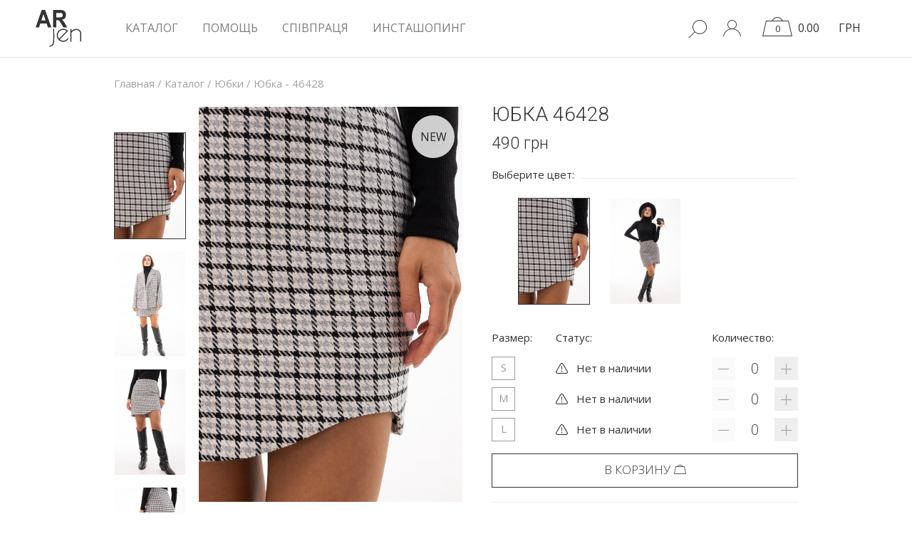

--- FILE ---
content_type: text/html; charset=utf-8
request_url: https://arjen.com.ua/yubki/7772/
body_size: 12531
content:
<!DOCTYPE html>
  <html xmlns="http://www.w3.org/1999/xhtml" lang="ru" dir="ltr" >
    <head>
      <link rel="alternate" href="https://arjen.com.ua/yubki/7772/" hreflang="ru" />
<link rel="alternate" href="https://arjen.com.ua/ua/yubki/7772/" hreflang="uk" />
      <meta http-equiv="Content-Type" content="text/html; charset=utf-8">
      <meta http-equiv="X-UA-Compatible" content="IE=edge">
      <meta name="viewport" content="width=device-width" >
      	  
      <title>Юбка 46428 - Аржен</title>
	  
	  <script>window.vesps=10;</script>
	    <meta name="description" content="Юбка 46428 продается по цене 490 грн в интернет магазине arjen.com.ua" >
		  
<link rel="apple-touch-icon" sizes="180x180" href="/apple-touch-icon.png">
<link rel="icon" type="image/png" sizes="32x32" href="/favicon-32x32.png">
<link rel="icon" type="image/png" sizes="16x16" href="/favicon-16x16.png">
<link rel="manifest" href="/site.webmanifest">
<link rel="mask-icon" href="/safari-pinned-tab.svg" color="#5bbad5">
<meta name="msapplication-TileColor" content="#ffffff">
<meta name="theme-color" content="#ffffff">

      <link rel="stylesheet" href="/css_new/critical_min.css?5">

<meta property="og:title" content='Спідниця 46428' />

<meta property="og:description" content='Модний одяг від українського виробника «ARJEN»' />

<meta property="og:image" content="https://arjen.com.ua/images/products/350_500_000073798.jpg"  />
<meta property="og:image:type" content="image/jpeg" />
<meta property="og:image:width" content="242" />
<meta property="og:image:height" content="362" />
<link rel="image_src" href="https://arjen.com.ua/images/products/350_500_000073798.jpg"  />
<meta property="og:url" content="https://arjen.com.ua/yubki/7772/"  />
        <link rel="alternate" media="only screen and (max-width: 640px)" href="https://m.arjen.com.ua/yubki/7772/">
        <link rel="alternate" media="handheld" href="https://m.arjen.com.ua/yubki/7772/" >
              <meta property="fb:app_id" content="681648618688417" >
      <!-- Google Tag Manager -->
      <script>(function(w,d,s,l,i){w[l]=w[l]||[];w[l].push({'gtm.start':
      new Date().getTime(),event:'gtm.js'});var f=d.getElementsByTagName(s)[0],
      j=d.createElement(s),dl=l!='dataLayer'?'&l='+l:'';j.async=true;j.src=
      'https://www.googletagmanager.com/gtm.js?id='+i+dl;f.parentNode.insertBefore(j,f);
      })(window,document,'script','dataLayer','GTM-MX3FD9Z');</script>
      <!-- End Google Tag Manager -->
            <!-- Global site tag (gtag.js) - Google Analytics -->
      <script async src="https://www.googletagmanager.com/gtag/js?id=UA-109063690-1"></script>
      <script>
        window.dataLayer = window.dataLayer || [];
        function gtag(){dataLayer.push(arguments);}
        gtag('js', new Date());
        gtag('config', 'UA-109063690-1');
        
      </script><link rel="stylesheet" href="/css_new/product_top_min.css?44" type="text/css">      <meta name="p:domain_verify" content="11f153ae76c278c8776a8ac9515a3f35" >
      <meta name="google-site-verification" content="67g68Uji_YxPxAVEGEb8nAXkIlp9cKLNz59N3uEyOHw" >
    </head>
    <body id="bd" class='   bd_product_ver7 not_bd_mainpage '>
	
        <!-- Google Tag Manager (noscript) -->
      <noscript><iframe src="https://www.googletagmanager.com/ns.html?id=GTM-MX3FD9Z"
      height="0" width="0" style="display:none;visibility:hidden"></iframe></noscript>
      <!-- End Google Tag Manager (noscript) -->
      <script>
        !function(f,b,e,v,n,t,s){if(f.fbq)return;n=f.fbq=function(){n.callMethod?
        n.callMethod.apply(n,arguments):n.queue.push(arguments)};if(!f._fbq)f._fbq=n;
        n.push=n;n.loaded=!0;n.version='2.0';n.queue=[];t=b.createElement(e);t.async=!0;
        t.src=v;s=b.getElementsByTagName(e)[0];s.parentNode.insertBefore(t,s)}(window,
        document,'script','https://connect.facebook.net/en_US/fbevents.js');
        fbq('init', '1838862063105772'); // Insert your pixel ID here.
        fbq('track', 'PageView');
      </script>
      <noscript>
        <img height="1" width="1" style="display:none"
          src="https://www.facebook.com/tr?id=1838862063105772&ev=PageView&noscript=1" alt="Facebook" >
      </noscript>
      <div id="wrap">
        <div class='header fixed'>

          <div class='nav'>
            <div class='container-fluid'>
              <div class='main-menu d-flex justify-content-between align-items-center'>
<div class='left d-flex align-items-center'>
<a href='/' class='logo' rel='nofollow'><img src="/images/svg/logo.svg" alt="Логотип" ></a>
<ul class='navigation'>
<li >
  
  <a href='/katalog/'>КАТАЛОГ</a>
  <div class='sub-menu full-size catalog-menu'>
    <div class='row d-flex justify-content-around align-items-top'>
      <div class='col'>
	  
	  	  
        <div class='catalog_menu'>
          <ul class='icon_menu'>
            <li><a href='/novelties/'><span class="icon icon-arjen-money-plus"></span>NEW</a></li>
            <li><a href='/top/'><span class="icon icon-arjen-star-empty"></span>TOP</a></li>
            <li><a href='/discounts/'><span class="icon icon-arjen-sales-percent"></span>SALES</a></li>
          </ul>
                        <ul><li><a href="/katalog/">Весь ассортимент</a></li><li><a href="/aksessyaru/">Аксессуары</a></li><li><a href="/blyzu/">Блузы</a></li><li><a href="/bodi/">Боди</a></li></ul>              <ul><li><a href="/verhnjaja-odezhda/">Верхняя одежда</a></li><li><a href="/vyshyvanki/">Вышиванки</a></li><li><a href="/vyazanaja-odezhda/">Вязаная одежда</a></li><li><a href="/dzhinsu/">Джинсы</a></li></ul>              <ul><li><a href="/zhakety/">Жакеты</a></li><li><a href="/kardiganu/">Кардиганы</a></li><li><a href="/kostumy/">Костюмы</a></li><li><a href="/koftu/">Кофты</a></li></ul>              <ul><li><a href="/losinu/">Лосины</a></li><li><a href="/majki/">Майки</a></li><li><a href="/pizhamu/">Пижамы</a></li><li><a href="/platja/">Платья</a></li></ul>              <ul><li><a href="/rybashki/">Рубашки</a></li><li><a href="/svitshoty/">Свитшоты</a></li><li><a href="/tuniki/">Туники</a></li><li><a href="/fytbolki/">Футболки</a></li></ul>              <ul><li><a href="/shortu/">Шорты</a></li><li><a href="/shtanu/">Штаны</a></li><li><a rel='nofollow' href="/yubki/" class="active">Юбки</a></li><li><a href="/archive/">Архив</a></li></ul>      </div>
    </div>
  </div>
</div>
</li>
<li >
<a href='/help/'  >Помощь</a>
<ul class='sub-menu full-size d-flex justify-content-around align-items-center'>
  <li><a  href='https://arjen.com.ua/help/' class='text-uppercase'><span class="icon_help icon-arjen-submenu_1"></span>О нас</a></li>
  <li><a  href='https://arjen.com.ua/help_orders/' class='text-uppercase'><span class="icon_help icon-arjen-submenu_2"></span>Заказы</a></li>
  <li><a  href='https://arjen.com.ua/help_pay_shipping/' class='text-uppercase'><span class="icon_help icon-arjen-submenu_3"></span>Оплата и доставка</a></li>
  <li><a  href='https://arjen.com.ua/help_availability/' class='text-uppercase'><span class="icon_help icon-arjen-submenu_4"></span>Наличие</a></li>
  <li><a  href='https://arjen.com.ua/help_questions/' class='text-uppercase'><span class="icon_help icon-arjen-submenu_5"></span>Общие вопросы</a></li>
  <li><a  href='https://arjen.com.ua/help_contacts/' class='text-uppercase'><span class="icon_help icon-arjen-submenu_6"></span>Контакты</a></li>
  
  
</ul>
</li>
<li ><a href='https://arjen.com.ua/cooperation/' >Співпраця</a></li>
<li ><a href='https://arjen.com.ua/instashopping/' >Инсташопинг</a></li>
</ul>
</div><div id="langs" style="display:none;">
<span class="active">RU</span><i></i><span>UA</span>
</div>
<div class='right'>
<ul>
<li class='search' id="search">
  <form class='search_form' action="https://arjen.com.ua/" method="GET">
    <input id="search_input_ver2" autocomplete="off" type='text' name='search' class='search_word sinput' value="" placeholder="Найти...">
  </form>
  <div class="search_link">
    <span class="icon icon-arjen-search"></span>
  </div>
  <div class='search_results' id="sl"></div>
</li><li id="hovcl"><span id="show_profile"><span class="icon icon-arjen-profile"></span></span></li>
<li class='cart'><a href='/cart_new3/' class='cart_link' data-kurs='1'>
<span class='amount'><span class='cart_vs_q'  data-q50='0'>0</span></span>
<span class='sum'><span id='cart_value'  data-uah="0 "  data-uah_original="0 "  data-usd="0 "  data-usd_original="0 " >0.00</span></span>
</a>
<div class='mini_cart'   >
</div></li>
<li class='currency'>
  <span class='currency_link current_currency'>ГРН  </span>

  <div class='currency_selector' style='display:none;visibility:hidden;opacity:0;'>
    <span class='currency_link'>USD</span>
  </div>

</li>
</ul>
</div>
              </div>
            </div>
          </div>
        </div>
        
        <div class='main' >
          
<script>
gtag('event','view_item', {
'items': [
{
'id': '46428',
'google_business_vertical': 'retail',
'name': 'Юбка 46428',
'brand': 'Arjen',
'category': 'Юбки',
'price': '490.00'
}
]
});
</script>

<script type="application/ld+json">
{"@type": "Product",
 "image": "https://arjen.com.ua/images/products/350_500_000073798.jpg",
 "url": "https://arjen.com.ua/yubki/7772/",
 "name": "Юбка 46428 - Аржен"
 }
</script>
<div class="product_page page_960"><div class="container-fluid small-gutters-container catalog_outer">
<div class='breadcrumbs' itemscope itemtype="http://schema.org/BreadcrumbList">
<span itemprop="itemListElement" itemscope itemtype="http://schema.org/ListItem">
<a itemprop="item" href="/">
<span itemprop="name">Главная</span>
</a>
<meta itemprop="position" content="1" /></span>
<span class="arrow"> / </span>
<span itemprop="itemListElement" itemscope itemtype="http://schema.org/ListItem">
<a itemprop="item" href="/katalog/">
<span itemprop="name">Каталог</span>
</a>
<meta itemprop="position" content="2" /></span>
<span class="arrow"> / </span>
<span itemprop="itemListElement" itemscope itemtype="http://schema.org/ListItem">
<a itemprop="item" href="/yubki/">
<span itemprop="name">Юбки</span>
</a>
<meta itemprop="position" content="3" /></span>
<span class="arrow"> / </span>
<span class="f1" >
<span >Юбка - 46428</span>
</span>
</div>
</div>
<div id="breadcrumbs_break"></div>

<div class="container-fluid">
<div id="cont" itemscope itemtype="https://schema.org/Product">
<div id="p_right">
<div class="d-flex justify-content-between">
<h1 id="p_title" itemprop="name">Юбка 46428</h1>



<meta itemprop="sku" content="46428" />
<div itemprop="brand" itemtype="https://schema.org/Brand" itemscope>
<meta itemprop="name" content="Arjen" />
</div>

<div id="p_stars">
</div>
</div>


<div class="pp_price_wrap" itemprop="offers" itemscope itemtype="https://schema.org/Offer" >
<meta itemprop="price" content="490" />
<meta itemprop="priceValidUntil" content="2027-01-16" />
<meta itemprop="priceCurrency" content="UAH" />
<meta itemprop="url" content="https://arjen.com.ua/yubki/7772/" />
<link itemprop="itemCondition" href="https://schema.org/NewCondition">
<link itemprop="availability" href="https://schema.org/OutOfStock" /><span id="p_price" class="price_kurs_change"  data-uah="490"  data-usd="11.21" ><span class="val">490</span>
<i class="end">грн</i>


</span>
</div>

<div class="titline">
<span>
Выберите цвет:</span>
</div>
<div class='color_carousel nono' ><img  data-image_id="71906" data-color="1" data-colornew="" data-skidka="0" class="active" src="/images/products/100_100_000073798.jpg" alt="Юбка 46428" />
<img  data-image_id="71912" data-color="2" data-colornew="" data-skidka="0" class="" src="/images/products/100_100_000073807.jpg" alt="Юбка 46428" />
</div>
<div id="after_color_carousel"></div>
<form id="zakaz" action="https://arjen.com.ua/cart/" method="POST">
<input type="hidden" value="" name="info" id="zakazinfo">
</form>
<div id="select_r">
<div id="select_r_list">
<div id="select_r_list_head">
<div id="select_r_list_head_left">
Размер:</div>
<div id="select_r_list_head_center">Статус:</div>
<div id="select_r_list_head_right">
Количество:</div>
</div>
<div data-product_id="7772" class="r_wrap active" data-color="1" ><div class="razmer " data-product_id="7772" data-color1="81_71906">
<div class="instock0 r_left" ><span class="r_left0"><span class="r_left1">S</span>
<span class="p_right4 p_right4_1"></span>
</span>
</div>
<div class="r_center"><span><span class="icon icon-arjen-attention"></span>Нет в наличии</span></div>
<div class="r_right "><span class="q_minus nonactive"></span><input data-razmer="20" data-q="1" data-maxq="0"  maxlength="3" class="razmer_q" type="text" value="0">
<span class="q_plus "></span>
</div>
</div>
<div class="razmer " data-product_id="7772" data-color1="81_71906">
<div class="instock0 r_left" ><span class="r_left0"><span class="r_left1">M</span>
<span class="p_right4 p_right4_1"></span>
</span>
</div>
<div class="r_center"><span><span class="icon icon-arjen-attention"></span>Нет в наличии</span></div>
<div class="r_right "><span class="q_minus nonactive"></span><input data-razmer="19" data-q="1" data-maxq="0"  maxlength="3" class="razmer_q" type="text" value="0">
<span class="q_plus "></span>
</div>
</div>
<div class="razmer " data-product_id="7772" data-color1="81_71906">
<div class="instock0 r_left" ><span class="r_left0"><span class="r_left1">L</span>
<span class="p_right4 p_right4_1"></span>
</span>
</div>
<div class="r_center"><span><span class="icon icon-arjen-attention"></span>Нет в наличии</span></div>
<div class="r_right "><span class="q_minus nonactive"></span><input data-razmer="17" data-q="1" data-maxq="0"  maxlength="3" class="razmer_q" type="text" value="0">
<span class="q_plus "></span>
</div>
</div>
</div>
<div data-product_id="7772" class="r_wrap " data-color="2" ><div class="razmer " data-product_id="7772" data-color1="188_71912">
<div class="instock0 r_left" ><span class="r_left0"><span class="r_left1">S</span>
<span class="p_right4 p_right4_1"></span>
</span>
</div>
<div class="r_center"><span><span class="icon icon-arjen-attention"></span>Нет в наличии</span></div>
<div class="r_right "><span class="q_minus nonactive"></span><input data-razmer="20" data-q="1" data-maxq="0"  maxlength="3" class="razmer_q" type="text" value="0">
<span class="q_plus "></span>
</div>
</div>
<div class="razmer " data-product_id="7772" data-color1="188_71912">
<div class="instock0 r_left" ><span class="r_left0"><span class="r_left1">M</span>
<span class="p_right4 p_right4_1"></span>
</span>
</div>
<div class="r_center"><span><span class="icon icon-arjen-attention"></span>Нет в наличии</span></div>
<div class="r_right "><span class="q_minus nonactive"></span><input data-razmer="19" data-q="1" data-maxq="0"  maxlength="3" class="razmer_q" type="text" value="0">
<span class="q_plus "></span>
</div>
</div>
<div class="razmer " data-product_id="7772" data-color1="188_71912">
<div class="instock0 r_left" ><span class="r_left0"><span class="r_left1">L</span>
<span class="p_right4 p_right4_1"></span>
</span>
</div>
<div class="r_center"><span><span class="icon icon-arjen-attention"></span>Нет в наличии</span></div>
<div class="r_right "><span class="q_minus nonactive"></span><input data-razmer="17" data-q="1" data-maxq="0"  maxlength="3" class="razmer_q" type="text" value="0">
<span class="q_plus "></span>
</div>
</div>
</div>
</div>
</div>
<div id="buy_price_wrap">


<span id="buy_price" class="btn" data-product_id="7772" >В корзину<span class="icon icon-arjen-cart2"></span>
</span>

</div>

<div id="p_right1">
<div id="p_right1_1" ><span class="icon icon-arjen-label2"></span> О заказе<div><i></i><div class="p_right_block"><span class='v_title'>
  Важная информация об оформлении заказов:
  </span>

  <span class='br1'></span>

  <span class='v_titl2'><i></i>
  Заказ резервируется сразу же после оформления заказа в корзине (без подтверждения менеджера);
  </span>

  <span class='br1'></span>

  <span class='v_titl2'><i></i>
  Обработка заказа осуществляется автоматически круглосуточно;
  </span>

  <span class='br1'></span>

  <span class='v_titl2'><i></i>
  После оформления заказа резерв 12 часов - если оплата не поступила, Ваш заказ аннулируется;
  </span>

  <span class='br1'></span>

  <span class='v_titl2'><i></i>
  Заказы принимаются на сайте только у зарегистрированных пользователей.
  </span>

  <span class='br'></span>

  <span class='v_title1'>
  По телефону заказы не принимаются!
  </span>
</div></div>
</div>



<div id="p_right1_2" >
<span class="icon icon-arjen-paper"></span> Размерная <br />сетка<div><i></i><div class="p_right_block">
    <span class='v_title'>РАЗМЕРНАЯ СЕТКА ТМ АРЖЕН:</span><span class='br1'></span>
    <div class='popover-body'>
    <div class='columns-2'>
    <span class='popover-body-left'>
    <span class='popup_img'><img src='/images/svg/woman-sizing.svg' class='img98' alt='' /></span>
    </span>
    <div class='popover-body-right'>
    <div class='popup_table'>
    <table>
    <tr>
    <td class='title'>Международный</td>
    <td><span class='table_size'>S</span></td>
    <td><span class='table_size'>M</span></td>
    <td><span class='table_size'>L</span></td>
    <td><span class='table_size'>XL</span></td>
    <td><span class='table_size xxl'>XXL</span></td>
    <td><span class='table_size xxxl'>XXXL</span></td>
    </tr>
    <tr class='table_line'>
    <td class='title'>Украина</td>
    <td>42</td>
    <td>44</td>
    <td>46</td>
    <td>48</td>
    <td>50</td>
    <td>52</td>
    </tr>
    <tr class='table_line_dotted'>
    <td class='title'>Рост</td>
    <td>170</td>
    <td>170</td>
    <td>170</td>
    <td>170</td>
    <td>170</td>
    <td>170</td>
    </tr>
    <tr class='table_line_dotted'>
    <td class='title'>Обхват груди</td>
    <td>84</td>
    <td>88</td>
    <td>92</td>
    <td>96</td>
    <td>100</td>
    <td>104</td>
    </tr>
    <tr class='table_line_dotted'>
    <td class='title'>обхват бедер</td>
    <td>90</td>
    <td>94</td>
    <td>98</td>
    <td>102</td>
    <td>106</td>
    <td>110</td>
    </tr>
    <tr class='table_line_dotted'>
    <td class='title'>Обхват талии</td>
    <td>66</td>
    <td>70</td>
    <td>74</td>
    <td>78</td>
    <td>82</td>
    <td>86</td>
    </tr>
    </table>
    </div>
    <span class='popup_text'><span class='popup_text_mark'> 1 </span>
    <span class='abz'><strong>Обхват груди.</strong> Мерка снимается по самым выступающим точкам.</span>
    </span>
    <span class='popup_text'><span class='popup_text_mark'> 2 </span>
    <span class='abz'><strong>Обхват талии.</strong> Мерка снимается по туго повязанному по талии пояску.</span>
    </span>
    <span class='popup_text'><span class='popup_text_mark'> 3 </span>
    <span class='abz'><strong>Обхват бедер.</strong> Мерка снимается по выступающим точкам ягодиц.</span>
    </span>
    <span class='popup_text'><span class='popup_text_mark'> 4 </span>
    <span class='abz'><strong>Длина подола юбки.</strong> Измерить от
    центра талии вдоль до выбранной
    длины платья.</span>
    </span>
    <span class='popup_text'><span class='popup_text_mark'> 5 </span>
    <span class='abz'><strong>Длина платья.</strong> Измерить от ключицы
    до желаемой длины.</span>
    </span>
    <span class='popup_text'><span class='popup_text_mark'> 6 </span>
    <span class='abz'><strong>Высота изделия.</strong> Измерить от шеи до
    талии.</span>
    </span>
    </div>
    </div>
    </div>
  </div></div>
</div>



<div id="p_right1_3"><span class="icon icon-arjen-car"></span>Доставка <br />и оплата<div><i></i><div class="p_right_block">
    <span class='opldost_title2 v_title'>
    <span class='opldost_title active' data-inline='1'>Доставка</span>
    <span class='opldost_title nonactive' data-inline='2'>Оплата</span>
    </span>
    <span class='opldost' data-inline='1'>
    <span class='v_title_dost'>Условия доставки товаров:</span><span class='br1 br1_dost'></span><span class='v_titl2'><i></i>Доставка заказа осуществляется за счет покупателя;</span><span class='br1 br1_dost'></span><span class='v_titl2'><i></i>С момента подтверждения оплаты посылка будет отправлена на протяжении 1-2 дней;</span><span class='br1 br1_dost'></span><span class='v_titl2'><i></i>
    <span>Доставляем товар через <img src='/images/svg/icon_nova_poshta.svg' alt='Новая Пошта' />&nbsp;&nbsp;<img src='/images/help/pay_and_shipment/icon_90.svg' alt='УкрПошта' /></span>
    </span><span class='br1 br1_dost'></span><span class='v_titl2'><i></i>
    Доставку в страны СНГ и Европы можем организовать через курьерскую службу ЕМС, почту или через указанного Вами частного перевозчика.
    </span><span class='br br_dost'></span><span class='v_title1'>Право выбора способа доставки остается за покупателем!</span>
    </span>
    <span style='display:none;' class='opldost' data-inline='2'>
    <span class='v_title_dost'>Способы оплаты для украинских покупателей (гривна):</span><span class='br1'></span><span class='v_titl2'><i></i>Доставка заказа осуществляется за счет покупателя;</span><span class='br1'></span><span class='v_titl2'><i></i>Оплата через Privat24, кассу банка, терминал;</span><span class='br1'></span><span class='v_titl2'><i></i>Оплата наложенным платежом - для постоянных клиентов;</span><span class='br'></span><span class='v_title1'>Право выбора способа оплаты остается за покупателем!</span>
    <span class='br'></span>
    <span class='p1'>
    После оплаты сообщите в личном кабинете 'Сообщить об оплате', либо менеджеру на номер (067) 380-39-71, либо напишите на почту buh@arjen.com.ua. Обязательно укажите Ваше ФИО и номер заказа.
    </span></span>
  </div></div>
</div>
</div>


</div>

<div id="p_left"><div class="birka p_new"><span>NEW</span></div><div class='gallery' data-color='1' >
<div class='product_vertical_carousel' >
<img src='/images/products/100_100_000073798.jpg' alt='' class='img-fluid active' />
<img src='/images/products/100_100_000073802.jpg' alt='' class='img-fluid ' />
<img src='/images/products/100_100_000073804.jpg' alt='' class='img-fluid ' />
<img src='/images/products/100_100_000073806.jpg' alt='' class='img-fluid ' />
<img src='/images/products/100_100_000073803.jpg' alt='' class='img-fluid ' />
<img src='/images/products/100_100_000073805.jpg' alt='' class='img-fluid ' />
</div>
<div class='img'>
<img itemprop="image" class='main_img' id='main_img' src='/images/products/1000_1000_000073798.jpg' alt='' />
</div>
</div><div class='gallery' data-color='2' style="display:none;">
<div class='product_vertical_carousel' >
<img src='/images/products/100_100_000073807.jpg' alt='' class='img-fluid active' />
<img src='/images/products/100_100_000073808.jpg' alt='' class='img-fluid ' />
<img src='/images/products/100_100_000073801.jpg' alt='' class='img-fluid ' />
<img src='/images/products/100_100_000073809.jpg' alt='' class='img-fluid ' />
<img src='/images/products/100_100_000073799.jpg' alt='' class='img-fluid ' />
<img src='/images/products/100_100_000073800.jpg' alt='' class='img-fluid ' />
</div>
<div class='img'>
<img itemprop="image" class='main_img'  src='/images/products/1000_1000_000073807.jpg' alt='' />
</div>
</div><div id="p_right_desc_break"></div>


<div class="p_head">
<span class="active" >
<span>Описание</span>
</span><span><span>Характеристики</span></span><span style="opacity:0;"  id="otz_span">
<span>Отзывы (0)</span>
</span>

</div>


<div class="p_head_break"></div>
<div>


<div class="p_item active">
<div id="p_right_desc"  itemprop="description"><div id="textmodel">
</div>
С такой <a href="https://arjen.com.ua/mini-yubki/">модной короткой юбкой</a> от Arjen вы получите элегантные образы в холодную пору. Она подойдет и под пиджаки с блузами, и под объемные свитера. Модель идет на тонкой подкладке, с узким втачным поясом без резинки. Края низа спереди украшены полукруглым вырезом на левой ноге. Сзади вверху юбочка застегивается на короткую потайную молнию и дополнена вертикальными вытачками. Будьте готовы к любому событию, каждый сезон - выбирайте <a href="https://arjen.com.ua/">женскую одежду от производителя</a> "Аржен", у нас новинки ждут вас каждую неделю!</div>
</div><div class="p_item">
<table class="table"><tr>
<td class="td1">Материал</td>
<td class="td2"></td>
<td>Твид</td>
</tr><tr>
<td class="td1">Состав</td>
<td class="td2"></td>
<td>70% шерсть, 30% полиамид </td>
</tr><tr>
<td class="td1">Длина изделия</td>
<td class="td2"></td>
<td>S - 44 см; M - 45 см; L - 46 см - спереди; S - 47 см; M - 48 см; L - 49 см - сзади</td>
</tr><tr>
<td class="td1">Ширина по поясу</td>
<td class="td2"></td>
<td>S - 34 см; M - 36 см; L - 38 см</td>
</tr><tr>
<td class="td1">Ширина по бедрам</td>
<td class="td2"></td>
<td>S - 47 см; M - 49 см; L - 51 см</td>
</tr><tr>
<td class="td1">Силуэт</td>
<td class="td2"></td>
<td>Полуприлегающий</td>
</tr></table>
</div></div>
<div class="p_item ">
<div id="otz">
<div id="notrev" class="rv">О данном товаре пока нет отзывов.<p></p></div>


</div>
</div>
</div>
<div id="afterp"></div><div class="pb_0"></div>
<div class="pb_1">
<div class="pb_title">Выгодные предложения:</div>
<div class="pb_3">
<div class="row no-gutters catalog_item_wrapper"><div class="product" data-product="9375">
<div class="p_wrap">
<div class="birka p_action"><span class="product1_action1"> -20%</span></div>
<div class="p_image" id="first_image">
<a rel="nofollow" href="https://arjen.com.ua/yubki/9375/">
<img src="https://arjen.com.ua/images/products/250_350_000119001.jpg" alt="" />
</a>
</div>
<div class="p_left">
<a href="https://arjen.com.ua/yubki/9375/" title="Спідниця - 35520" class="p_title">Спідниця - 35520</a>
<span class="p_old price_kurs_change"  data-uah="990"  data-usd="22.64" ><span class="val">990</span> <i class="end">грн</i></span>
<span class="p_price price_kurs_change"  data-uah="792"  data-usd="18.12" ><span class="val">792</span> <i class="end">грн</i></span>
</div>
<div class="p_center"></div>
</div>
</div>
<div class="product" data-product="9357">
<div class="p_wrap">
<div class="birka p_action"><span class="product1_action1"> -40%</span></div>
<div class="p_image" >
<a rel="nofollow" href="https://arjen.com.ua/yubki/9357/">
<img src="https://arjen.com.ua/images/products/250_350_000118146.jpg" alt="" />
</a>
</div>
<div class="p_left">
<a href="https://arjen.com.ua/yubki/9357/" title="Спідниця - 35512" class="p_title">Спідниця - 35512</a>
<span class="p_old price_kurs_change"  data-uah="790"  data-usd="18.07" ><span class="val">790</span> <i class="end">грн</i></span>
<span class="p_price price_kurs_change"  data-uah="474"  data-usd="10.84" ><span class="val">474</span> <i class="end">грн</i></span>
</div>
<div class="p_center"></div>
</div>
</div>
<div class="product" data-product="9369">
<div class="p_wrap">
<div class="birka p_action"><span class="product1_action1"> -20%</span></div>
<div class="p_image" >
<a rel="nofollow" href="https://arjen.com.ua/yubki/9369/">
<img src="https://arjen.com.ua/images/products/250_350_000118665.jpg" alt="" />
</a>
</div>
<div class="p_left">
<a href="https://arjen.com.ua/yubki/9369/" title="Спідниця - 35497" class="p_title">Спідниця - 35497</a>
<span class="p_old price_kurs_change"  data-uah="590"  data-usd="13.49" ><span class="val">590</span> <i class="end">грн</i></span>
<span class="p_price price_kurs_change"  data-uah="472"  data-usd="10.8" ><span class="val">472</span> <i class="end">грн</i></span>
</div>
<div class="p_center"></div>
</div>
</div>
<div class="product" data-product="9366">
<div class="p_wrap">
<div class="birka p_action"><span class="product1_action1"> -50%</span></div>
<div class="p_image" >
<a rel="nofollow" href="https://arjen.com.ua/yubki/9366/">
<img src="https://arjen.com.ua/images/products/250_350_000118607.jpg" alt="" />
</a>
</div>
<div class="p_left">
<a href="https://arjen.com.ua/yubki/9366/" title="Спідниця - 35494" class="p_title">Спідниця - 35494</a>
<span class="p_old price_kurs_change"  data-uah="890"  data-usd="20.36" ><span class="val">890</span> <i class="end">грн</i></span>
<span class="p_price price_kurs_change"  data-uah="445"  data-usd="10.18" ><span class="val">445</span> <i class="end">грн</i></span>
</div>
<div class="p_center"></div>
</div>
</div>
</div>
</div>
</div>
</div>
</div>
</div><script>
addEventListener('DOMContentLoaded', function(){

$(".td1").each(function(){
if($(this).text()=="Длина рукава")
{

$(this).parents("tr").find(".td2").html('<div class="td2_wrap"><span class="hvr-grow"><span class="icon icon-arjen-info-catalog"></span></span><div class="popup_help"> <div class="popup_container"> <i class="arr"></i> <div class="popup_wrap"> <div class="popup_info_title">Длина рукава</div> <div class="columns-222"> <div class="col-555"> <div class="popup_img"> <img src="/images/popup/4.svg" alt="" style="width:96px;" /> </div> <div class="line"></div> <div class="popup_img"> <img src="/images/popup/5.svg" alt="" style="width:103px;" /> </div> <div class="line"></div> <div class="popup_img"> <img src="/images/popup/6.svg" alt="" style="width:132px;" /> </div> </div> <div class="col-777"> <div class="popup_desc"> <p>Измерения проводятся по лицевой стороне, от верхней точки плеча до низа изделия.</p> </div> <div class="popup_text"> <span class="popup_text_mark"> 1 </span> <p>Если вы выбираете изделия из трикотажа ткани, помните, что она растягивается, поэтому учитывайте запас в 2-3 см. </p> </div> <div class="popup_text"> <span class="popup_text_mark"> 2 </span> <p>Если вы покупаете верхнюю одежду, оставьте запас 1-2 см с учетом того, что под ней будет свитер или другая теплая одежда. </p> </div> <div class="popup_text"> <span class="popup_text_mark"> 3 </span> <p>Разложите изделие на ровной поверхности, застегнув все, что можно застегнуть - пуговицы, молнии. Следите, чтобы на одежде в этот момент не было складок. Сантиметровая лента должна плотно прилегать по линии измерения не провисая и черезмерно не натягиваясь при этом. </p> </div> <div class="popup_text"> <span class="popup_text_mark"> 4 </span> <p>При осуществлении замеров полуобхватов рекомендуется отступить 2-3 мм от начальной и конечной точки замеров, чтобы оставить запас натяжение ткани. </p> </div> </div> </div> </div> </div> </div></div>')

}

if($(this).text()=="Длина верха"){
$(this).parents("tr").find(".td2").html('<div class="td2_wrap"><span class="hvr-grow"><span class="icon icon-arjen-info-catalog"></span></span><div class="popup_help"> <div class="popup_container"> <i class="arr"></i> <div class="popup_wrap"> <div class="popup_info_title">Длина верха</div> <div class="columns-222"> <div class="col-555"> <div class="popup_img"> <img src="/images/popup/1.svg" alt="" style="width:88px;" /> </div> <div class="line"></div> <div class="popup_img"> <img src="/images/popup/2.svg" alt=""style="width:130px;" /> </div> <div class="line"></div> <div class="popup_img"> <img src="/images/popup/3.svg" alt=""style="width:98px;" /> </div> </div> <div class="col-777"> <div class="popup_desc"> <p>Измерения проводятся по лицевой стороне, от верхней точки плеча до низа изделия.</p> </div> <div class="popup_text"> <span class="popup_text_mark"> 1 </span> <p>Если вы выбираете изделия из трикотажа ткани, помните, что она растягивается, поэтому учитывайте запас в 2-3 см. </p> </div> <div class="popup_text"> <span class="popup_text_mark"> 2 </span> <p>Если вы покупаете верхнюю одежду, оставьте запас 1-2 см с учетом того, что под ней будет свитер или другая теплая одежда. </p> </div> <div class="popup_text"> <span class="popup_text_mark"> 3 </span> <p>Разложите изделие на ровной поверхности, застегнув все, что можно застегнуть - пуговицы, молнии. Следите, чтобы на одежде в этот момент не было складок. Сантиметровая лента должна плотно прилегать по линии измерения не провисая и черезмерно не натягиваясь при этом. </p> </div> <div class="popup_text"> <span class="popup_text_mark"> 4 </span> <p>При осуществлении замеров полуобхватов рекомендуется отступить 2-3 мм от начальной и конечной точки замеров, чтобы оставить запас натяжение ткани. </p> </div> </div> </div> </div> </div> </div></div>')
}
if($(this).text()=="Ширина под проймами")
{

$(this).parents("tr").find(".td2").html('<div class="td2_wrap"><span class="hvr-grow"><span class="icon icon-arjen-info-catalog"></span></span><div class="popup_help"> <div class="popup_container"> <i class="arr"></i> <div class="popup_wrap"> <div class="popup_info_title">ШИРИНА под проймами</div> <div class="columns-222"> <div class="col-555"> <div class="popup_img"> <img src="/images/popup/7.svg" alt="" style="width:92px;" /> </div> <div class="line"></div> <div class="popup_img"> <img src="/images/popup/8.svg" alt="" style="width:132px;" /> </div> <div class="line"></div> <div class="popup_img"> <img src="/images/popup/9.svg" alt="" style="width:100px;" /> </div> </div> <div class="col-777"> <div class="popup_desc"> <p>Измерения проводятся от шва изделия между рукавом до аналогичной складки спереди по всей ширине изделия.</p> </div> <div class="popup_text"> <span class="popup_text_mark"> 1 </span> <p>Если вы выбираете изделия из трикотажа ткани, помните, что она растягивается, поэтому учитывайте запас в 2-3 см. </p> </div> <div class="popup_text"> <span class="popup_text_mark"> 2 </span> <p>Если вы покупаете верхнюю одежду, оставьте запас 1-2 см с учетом того, что под ней будет свитер или другая теплая одежда. </p> </div> <div class="popup_text"> <span class="popup_text_mark"> 3 </span> <p>Разложите изделие на ровной поверхности, застегнув все, что можно застегнуть - пуговицы, молнии. Следите, чтобы на одежде в этот момент не было складок. Сантиметровая лента должна плотно прилегать по линии измерения не провисая и черезмерно не натягиваясь при этом. </p> </div> <div class="popup_text"> <span class="popup_text_mark"> 4 </span> <p>При осуществлении замеров полуобхватов рекомендуется отступить 2-3 мм от начальной и конечной точки замеров, чтобы оставить запас натяжение ткани. </p> </div> </div> </div> </div> </div> </div></div>')
}
if($(this).text()=="Ширина по талии")
{
$(this).parents("tr").find(".td2").html('<div class="td2_wrap"><span class="hvr-grow"><span class="icon icon-arjen-info-catalog"></span></span><div class="popup_help"> <div class="popup_container"> <i class="arr"></i> <div class="popup_wrap"> <div class="popup_info_title">Ширина по талии</div> <div class="columns-222"> <div class="col-555 small"> <div class="popup_img "> <img class="h_150" src="/images/popup/16.svg" alt=""> </div> </div> <div class="col-777"> <div class="popup_desc"> <p>Измерения проводятся в том месте,где предусмотрена посадка для талии. Как правило, это самая узкая часть изделия. Измеряем от самой крайней левой точки до самой крайней правой точки линии талии.</p> </div> </div> </div> <div class="popup_text"> <span class="popup_text_mark"> 1 </span> <p>В платьях свободного силуэта линия талии измеряется на растаянии 40 сантиметров от наивысшей точки плеча, а линия бёдер - ниже линии талии на 20 сантиметров.</p> </div>  <div class="popup_text"> <span class="popup_text_mark"> 2 </span> <p>Если вы выбираете изделия из трикотажа ткани, помните, что она растягивается, поэтому учитывайте запас в 2-3 см. </p> </div> <div class="popup_text"> <span class="popup_text_mark"> 3 </span> <p>Если вы покупаете верхнюю одежду, оставьте запас 1-2 см с учетом того, что под ней будет свитер или другая теплая одежда. </p> </div> <div class="popup_text"> <span class="popup_text_mark"> 4 </span> <p>Разложите изделие на ровной поверхности, застегнув все, что можно застегнуть - пуговицы, молнии. Следите, чтобы на одежде в этот момент не было складок. Сантиметровая лента должна плотно прилегать по линии измерения не провисая и черезмерно не натягиваясь при этом. </p> </div> <div class="popup_text"> <span class="popup_text_mark"> 5 </span> <p>При осуществлении замеров полуобхватов рекомендуется отступить 2-3 мм от начальной и конечной точки замеров, чтобы оставить запас натяжение ткани. </p> </div> </div> </div> </div></div>')
}
if($(this).text()=="Ширина по поясу")
{
$(this).parents("tr").find(".td2").html('<div class="td2_wrap"><span class="hvr-grow"><span class="icon icon-arjen-info-catalog"></span></span><div class="popup_help"> <div class="popup_container"> <i class="arr"></i> <div class="popup_wrap"> <div class="popup_info_title">ШИРИНА по поясу</div> <div class="columns-222 "> <div class="col-555 small1"> <div class="popup_img"> <img src="/images/popup/13.svg" alt="" style="width:73px;" /> </div> <div class="line"></div> <div class="popup_img"> <img src="/images/popup/14.svg" alt=""style="width:71px;" /> </div> <div class="line"></div> <div class="popup_img"> <img src="/images/popup/15.svg" alt=""style="width:81px;" /> </div> </div> <div class="col-777 small2"> <div class="popup_desc"> <p>Измерения проводятся от самой крайней левой верхней точки до самой крайней правой точки.</p> </div> <div class="popup_text"> <span class="popup_text_mark"> 1 </span> <p>Если вы выбираете изделия из трикотажа ткани, помните, что она растягивается, поэтому учитывайте запас в 2-3 см. </p> </div> <div class="popup_text"> <span class="popup_text_mark"> 2 </span> <p>Если вы покупаете верхнюю одежду, оставьте запас 1-2 см с учетом того, что под ней будет свитер или другая теплая одежда. </p> </div> <div class="popup_text"> <span class="popup_text_mark"> 3 </span> <p>Разложите изделие на ровной поверхности, застегнув все, что можно застегнуть - пуговицы, молнии. Следите, чтобы на одежде в этот момент не было складок. Сантиметровая лента должна плотно прилегать по линии измерения не провисая и черезмерно не натягиваясь при этом. </p> </div> <div class="popup_text"> <span class="popup_text_mark"> 4 </span> <p>При осуществлении замеров полуобхватов рекомендуется отступить 2-3 мм от начальной и конечной точки замеров, чтобы оставить запас натяжение ткани. </p> </div> </div> </div> </div> </div> </div></div>')
}
if($(this).text()=="Длина низа")
{
$(this).parents("tr").find(".td2").html('<div class="td2_wrap"><span class="hvr-grow"><span class="icon icon-arjen-info-catalog"></span></span><div class="popup_help"> <div class="popup_container"> <i class="arr"></i> <div class="popup_wrap"> <div class="popup_info_title">Длина низа</div> <div class="columns-222"> <div class="col-555 small1"> <div class="popup_img"> <img src="/images/popup/10.svg" alt="" style="width:74px;" /> </div> <div class="line"></div> <div class="popup_img"> <img src="/images/popup/11.svg" alt="" style="width:72px;" /> </div> <div class="line"></div> <div class="popup_img"> <img src="/images/popup/12.svg" alt="" style="width:81px;" /> </div> </div> <div class="col-777 small2" > <div class="popup_desc"> <p>Измерения проводятся по лицевой стороне от верхней точки до низа изделия.</p> </div> <div class="popup_text"> <span class="popup_text_mark"> 1 </span> <p>Если вы выбираете изделия из трикотажа ткани, помните, что она растягивается, поэтому учитывайте запас в 2-3 см. </p> </div> <div class="popup_text"> <span class="popup_text_mark"> 2 </span> <p>Если вы покупаете верхнюю одежду, оставьте запас 1-2 см с учетом того, что под ней будет свитер или другая теплая одежда. </p> </div> <div class="popup_text"> <span class="popup_text_mark"> 3 </span> <p>Разложите изделие на ровной поверхности, застегнув все, что можно застегнуть - пуговицы, молнии. Следите, чтобы на одежде в этот момент не было складок. Сантиметровая лента должна плотно прилегать по линии измерения не провисая и черезмерно не натягиваясь при этом. </p> </div> <div class="popup_text"> <span class="popup_text_mark"> 4 </span> <p>При осуществлении замеров полуобхватов рекомендуется отступить 2-3 мм от начальной и конечной точки замеров, чтобы оставить запас натяжение ткани. </p> </div> </div> </div> </div> </div> </div></div>')
}
if($(this).text()=="Ширина по бедрам")
{
$(this).parents("tr").find(".td2").html('<div class="td2_wrap"><span class="hvr-grow"><span class="icon icon-arjen-info-catalog"></span></span><div class="popup_help"> <div class="popup_container"> <i class="arr"></i> <div class="popup_wrap"> <div class="popup_info_title"> Ширина по бедрам</div> <div class="columns-222"> <div class="col-555 small1"> <div class="popup_img"> <img src="/images/popup/21.svg" alt="" style="width:61px;" /> </div> <div class="line"></div> <div class="popup_img"> <img src="/images/popup/22.svg" alt="" style="width:73px;" /> </div> <div class="line"></div> <div class="popup_img"> <img src="/images/popup/23.svg" alt="" style="width:81px;" /> </div> </div> <div class="col-777 small2"> <div class="popup_desc"> <p>Измерения проводятся в самой широкой части бедер от самой крайней левой точки до самой крайней правой точки (данная область находится на ростоянии 18-20 см от верхний точки изделия).</p> </div> <div class="popup_text"> <span class="popup_text_mark"> 1 </span> <p>Если вы выбираете изделия из трикотажа ткани, помните, что она растягивается, поэтому учитывайте запас в 2-3 см. </p> </div> <div class="popup_text"> <span class="popup_text_mark"> 2 </span> <p>Если вы покупаете верхнюю одежду, оставьте запас 1-2 см с учетом того, что под ней будет свитер или другая теплая одежда. </p> </div> <div class="popup_text"> <span class="popup_text_mark"> 3 </span> <p>Разложите изделие на ровной поверхности, застегнув все, что можно застегнуть - пуговицы, молнии. Следите, чтобы на одежде в этот момент не было складок. Сантиметровая лента должна плотно прилегать по линии измерения не провисая и черезмерно не натягиваясь при этом. </p> </div> <div class="popup_text"> <span class="popup_text_mark"> 4 </span> <p>При осуществлении замеров полуобхватов рекомендуется отступить 2-3 мм от начальной и конечной точки замеров, чтобы оставить запас натяжение ткани. </p> </div> </div> </div> </div> </div> </div></div>')
}
if($(this).text()=="Силуэт")
{
$(this).parents("tr").find(".td2").html('<div class="td2_wrap"><span class="hvr-grow"><span class="icon icon-arjen-info-catalog"></span></span><div class="popup_help"> <div class="popup_container "> <span class="arr"></span> <div class="popup_wrap popup_2_col"> <div class="popup_row "> <div class="popup_2_item"> <div class="popup_img"> <img src="/images/popup/17.svg" alt="" style="width:55px;" /> </div> <div class="tow1"> <div class="popup_subtitle icon_1"> <img src="/dist/img/siluet__icon_1.svg" alt="" /> Прямой <br>силуэт </div> <div class="popup_subtitle_text"> <p class="">Прямой силуэт в одежде наиболее универсальный, он отлично смотрится в одежде независимо от фигуры. Ширина одежды данного силуэта в области груди и бедер одинакова. Линия талии не подчеркивается.</p> </div> </div> </div> <div class="popup_2_item right"> <div class="popup_img"> <img src="/images/popup/18.svg" alt="" style="width:69px;" /> </div> <div class="tow1"> <div class="popup_subtitle icon_2"> <img src="/dist/img/siluet__icon_2.svg" alt="" /> Полуприлегающий <br> силуэт </div> <div class="popup_subtitle_text"> <p class=""> Полуприлегающий силуэт в одежде характеризуется легким прилеганием по линии груди, талии, бедер и плавным, иногда еле заметным расширением книзу. В целом этот силуэт повторяет очертания фигуры, но не выявляет ее при этом полностью. </p> </div> </div> </div> </div> <div class="popup_row "> <div class="popup_2_item"> <div class="popup_img"> <img src="/images/popup/19.svg" alt="" style="width:76px;" /> </div> <div class="tow1"> <div class="popup_subtitle icon_3"> <img src="/dist/img/siluet__icon_3.svg" alt="" /> Приталенный <br> силуэт </div> <div class="popup_subtitle_text"> <p class="">Приталенный силуэт говорит сам за себя. Одежда имеет расширенную линию плеча, зауженную талию и низ изделия.</p> </div> </div> </div> <div class="popup_2_item right"> <div class="popup_img"> <img src="/images/popup/20.svg" alt="" style="width:66px;" /> </div> <div class="tow1"> <div class="popup_subtitle icon_4"> <img src="/dist/img/siluet__icon_4.svg" alt="" /> Трапециевидный <br>силуэт </div> <div class="popup_subtitle_text"> <p class=""> Силуэт трапеция в одежде тоже имеет свои особенности - расширение от линии плеча или проймы. Одежда, выполненная в этом силуэте, может быть как свободной по всей длине, так и фиксироваться изящным поясом в области талии. </p> </div> </div> </div> </div> </div> </div> </div>')
}
if($(this).text()=="Длина изделия")
{
$(this).parents("tr").find(".td2").html('<div class="td2_wrap"><span class="hvr-grow"><span class="icon icon-arjen-info-catalog"></span></span><div class="popup_help"> <div class="popup_container"> <i class="arr"></i> <div class="popup_wrap"> <div class="popup_info_title">Длина изделия</div> <div class="columns-222"> <div class="col-555"> <div class="popup_img"> <img src="/images/popup/1.svg" alt="" style="width:88px;" /> </div> <div class="line"></div> <div class="popup_img"> <img src="/images/popup/2.svg" alt="" style="width:130px;" /> </div> <div class="line"></div> <div class="popup_img"> <img src="/images/popup/3.svg" alt="" style="width:98px;" /> </div> </div> <div class="col-777"> <div class="popup_desc"> <p>Измерения проводятся по лицевой стороне, от верхней точки плеча до низа изделия.</p> </div> <div class="popup_text"> <span class="popup_text_mark"> 1 </span> <p>Если вы выбираете изделия из трикотажа ткани, помните, что она растягивается, поэтому учитывайте запас в 2-3 см. </p> </div> <div class="popup_text"> <span class="popup_text_mark"> 2 </span> <p>Если вы покупаете верхнюю одежду, оставьте запас 1-2 см с учетом того, что под ней будет свитер или другая теплая одежда. </p> </div> <div class="popup_text"> <span class="popup_text_mark"> 3 </span> <p>Разложите изделие на ровной поверхности, застегнув все, что можно застегнуть - пуговицы, молнии. Следите, чтобы на одежде в этот момент не было складок. Сантиметровая лента должна плотно прилегать по линии измерения не провисая и черезмерно не натягиваясь при этом. </p> </div> <div class="popup_text"> <span class="popup_text_mark"> 4 </span> <p>При осуществлении замеров полуобхватов рекомендуется отступить 2-3 мм от начальной и конечной точки замеров, чтобы оставить запас натяжение ткани. </p> </div> </div> </div> </div> </div> </div></div>')
}
});



})
</script>

        </div>
        <div id="rasp"></div>
      </div>
      <div class='footer test' style="padding-top:57px;padding-bottom:80px;">
        <div class='container-fluid'>
          <div class='row'>
            <div class='col'>
              <div class='d-flex justify-content-between align-items-top footer_wrapper'>
<div class='custom-col-1 left' style="z-index:1;max-width:50%">

<div style="padding-bottom:10px;font-size:16px;">

+38 067 380 39 71

</div>

<div style="font-size: 15px;line-height: 1.5;padding-top: 0px;">
Україна, м. Хмельницький, Будівельників 22/1 (<a href="https://arjen.com.ua/help_contacts/">див. на карті</a>)
</div>

</div>
<div class='footer_center_button custom-col-2 center d-flex justify-content-around align-items-top' style='position:absolute;width:300px;margin-left:-150px;left:50%;top:9px;text-align:center;'>

 <div>
 <div style="font-size:16px;">
    ПРИСОЕДИНЯЙТЕСЬ К НАМ  </div>
  
  <style>
  
  #socf img
  {
	  opacity:0.5;
	  transition: all 0.5s ease;
  }
  
  
  #socf a:hover img
  {
	      opacity: 1;
    transform: scale(1.4);

  }
  
  </style>
  <div id="socf" style="margin-top:10px;position:relative;" class='d-flex '>
  
<a  style='margin-right:16px;margin-left:16px;    font-size: 24px;'  href='https://www.instagram.com/arjen_official_page/' class='hvr-grow' rel='nofollow' id="instagram_click"><img src="/images/soc/instagram.svg" width="24" height="24"></a>
    <a  style='margin-right:16px;margin-left:16px;    font-size: 24px;'   href='https://www.facebook.com/arjen.shop' class='hvr-grow' rel='nofollow' id="facebook_click"><img src="/images/soc/fb.svg" width="24" height="24"></a>
    <a style='margin-right:16px;margin-left:16px;    font-size: 24px;' href='https://www.youtube.com/channel/UCyibIVzACrSr7hIvncJi69w' class='hvr-grow' rel='nofollow' id="youtube_click"><img src="/images/soc/youtube.svg" width="32" height="24"></a>
	
	  </div>

	  </div>

</div>
<div class='custom-col-3 pt-4 pt-lg-0' style='width:auto;display: flex;
    align-items: center;'>
<div class='right' style="position:relative;top:2px;">
<div class='wrapper_section'>

 
  <div class='wrapper_section'>
  <div style="position:relative;justify-content: flex-end;" class='right_section social d-flex '>
    
	
<div style="text-transform:none;">
<a style="font-size:15px;margin-top:0px;margin-left:0px;" href="/privacy/" rel="nofollow" id="priv">Политика конфиденциальности</a>
<a style="font-size:15px;margin-top:12px;margin-left:0px;display:block;position:relative;top:4px;" href="/help_questions/?return_of_goods" rel="nofollow" id="priv1">Политика возврата/обмена товаров</a>
</div>


  </div>

</div>

</div>
</div>
</div>
              </div>
            </div>
          </div>
        </div>
      </div>

      <div id='popup_login'>
        <div id='popup1_login'>
        <div class="tab-content">
        <div class="tab-pane active" id="login_tab">
        <form method="POST" action="https://arjen.com.ua/yubki/7772/">
        <input name="email" type="text" placeholder="Ваш Email">
		<div id="newpass">
        <input name="password" id="passi" type="password" placeholder="Ваш пароль">
		<span class="newpass_hide">
		<img class="newpass1" src="/images/svg/newpass1.svg" alt="" >
		<img class="newpass2" src="/images/svg/newpass2.svg" alt="" >
		</span>
		</div>
        <span class="btn" id="go_login"><span class="icon icon-arjen-login"></span> Войти</span>
        </form>
        </div>
        </div>
        </div>
      </div>

            <link rel="stylesheet" href="/css_new/footer_min_new.css?8">
            <link rel="stylesheet" href="/css_new/product.css?44" type="text/css">
            <link rel="stylesheet" href="/css_new/fancybox.css?44" type="text/css">
            <link rel="stylesheet" href="/cloudzoom/cloudzoom.css" type="text/css">
            <script src="/js/template/jquery.js"></script>
      
	  	  
	  <script src="/js/template/slick.min.js"></script>
            <script src="/js_new/template_ver7_new_min.js?18"></script>
            <script src="/js_new/product.js?8"></script>
            <script src="/js_new/fancybox.js"></script>
            <script src="https://arjen.com.ua/js/gtag/product.js?44"></script>
            <script src="/cloudzoom/cloudzoom.js"></script>
      
                <script>
          window.dataLayer = window.dataLayer || [];
          dataLayer.push({
            ecomm_prodid: "46428",
            ecomm_pagetype: "product",
            ecomm_totalvalue: "490.00"
          });
        </script>

        <script type="application/ld+json">
          {
          "@context": "http://schema.org",
          "@type": "WebSite",
          "url": "https://arjen.com.ua/",
          "potentialAction": {
          "@type": "SearchAction",
          "target": "https://arjen.com.ua/?search={search_term}",
          "query-input": "required name=search_term" }
          }
        </script>

      <script>
 (function(i,s,o,g,r,a,m){
  i["esSdk"] = r;
  i[r] = i[r] || function() {
    (i[r].q = i[r].q || []).push(arguments)
  }, a=s.createElement(o), m=s.getElementsByTagName(o)[0]; a.async=1; a.src=g;
  m.parentNode.insertBefore(a,m)}
  ) (window, document, "script", "https://esputnik.com/scripts/v1/public/scripts?apiKey=eyJhbGciOiJSUzI1NiJ9.[base64].GYup36KNY6biXzvzr-ExQLoPvWf8RLTCLtUxXNekLG8saCgMRfwo9H8SKRN0-eiTNX7_C7Kw_q0MxThSVlE4yA&domain=41307545-5E8B-44D1-A6B9-CC466BCA0780", "es");
  es("pushOn");
      </script>
      
	  	  
	  <script>window.hasua=1;</script>	
    </body>
  </html> 



--- FILE ---
content_type: text/css
request_url: https://arjen.com.ua/css_new/critical_min.css?5
body_size: 3455
content:
@import url(https://fonts.googleapis.com/css?family=Open+Sans:300,400,400i,600,700,700i&subset=cyrillic);@import url(https://fonts.googleapis.com/css?family=Roboto:100,300&subset=cyrillic);@font-face{font-family:icomoon;src:url(/fonts/icomoon.eot?uurab0);src:url(/fonts/icomoon.eot?uurab0#iefix) format("embedded-opentype"),url(/fonts/icomoon.ttf?uurab0) format("truetype"),url(/fonts/icomoon.woff?uurab0) format("woff"),url(/fonts/icomoon.svg?uurab0#icomoon) format("svg");font-weight:400;font-style:normal}[class*=" icon-arjen-"],[class^=icon-arjen-]{font-family:icomoon!important;speak:none;font-style:normal;font-weight:400;font-variant:normal;text-transform:none;line-height:1;-webkit-font-smoothing:antialiased;-moz-osx-font-smoothing:grayscale}body,html{height:100%;margin:0}html{padding-top:81px}body{margin:0;font-family:open sans,arial;font-weight:400;line-height:1.5;color:#333;text-align:left;background-color:#fff;font-size:16px}*,:after,:before{-webkit-box-sizing:border-box;box-sizing:border-box}.header.fixed{z-index:100000;position:fixed;top:0;width:100%;background:#fff;border-bottom:1px solid #e7e7e7}#search{margin-right:6px}.profile_menu{padding:0;margin-top:0;visibility:hidden;opacity:0;max-width:248px;display:block;z-index:200;position:absolute;top:100%;color:#333;transition:all .2s linear;padding:0;font-size:16px;font-weight:400;right:-15px;width:166px;background:hsla(0,0%,100%,.95);padding-left:0;-webkit-box-shadow:0 20px 50px -10px rgba(0,0,0,.08);box-shadow:0 20px 50px -10px rgba(0,0,0,.08);list-style-type:none;margin-bottom:0}.clear{clear:both}.header .top{background-color:#f3f3f3;color:#7d7d7d;font-size:13px;font-weight:400;line-height:1}.header .top .container-fluid{padding-top:9px;padding-bottom:9px}.end{font-style:normal}.container-fluid{width:100%;padding-left:50px;padding-right:50px;margin-right:auto;margin-left:auto}.header .top a.phone{background:url(/images/svg/icon_phone.svg) 0 no-repeat;background-size:11.2px 10.4px;padding-left:23px}.d-flex{display:-webkit-box!important;display:-ms-flexbox!important;display:flex!important}.nav{display:-webkit-box;display:-ms-flexbox;display:flex;-ms-flex-wrap:wrap;flex-wrap:wrap;padding-left:0;margin-bottom:0;list-style:none;position:relative;-webkit-transition:all .5s ease;transition:all .5s ease}img,svg{vertical-align:middle}img{border-style:none;outline:0}dl,ol,ul{margin:0}.header .nav .left{color:#7d7d7d;font-size:16px;font-weight:400;line-height:1;text-transform:uppercase}.header .nav ul{list-style-type:none;margin-bottom:0;padding-left:2px}.header .nav .logo{margin-right:30px}.header .nav .logo img{width:64px}a,button,input,select,textarea{outline:0!important}a{-webkit-transition:.2s ease-out;transition:.2s ease-out;color:#7d7d7d;cursor:pointer;text-decoration:none;background-color:transparent}a:hover{text-decoration:none;color:#333}.header .nav ul li.active a{color:#333}.header .nav ul li{display:inline-block;margin-left:-5px}.header .nav .left ul li .sub-menu{visibility:hidden;opacity:0;-webkit-transition:all .2s ease-in-out;transition:all .2s ease-in-out;border-top:1px solid #ebebeb;-webkit-box-shadow:0 20px 50px -10px rgba(0,0,0,.08);box-shadow:0 20px 50px -10px rgba(0,0,0,.08)}.header .nav .left ul li{line-height:79px;border-bottom:1px solid #fff;margin-left:30px}.header .nav ul li.active a{color:#333}.justify-content-between{-webkit-box-pack:justify!important;-ms-flex-pack:justify!important;justify-content:space-between!important}.align-items-center{-webkit-box-align:center!important;-ms-flex-align:center!important;align-items:center!important}.header .nav .search form{visibility:hidden;opacity:0;width:30px;position:absolute;right:-5px;-webkit-transition:width .5s cubic-bezier(.22,.68,0,1.71);transition:width .5s cubic-bezier(.22,.68,0,1.71)}input[type=email],input[type=password],input[type=phone],input[type=tel],input[type=text]{height:46px;line-height:46px;border:1px solid #d4d4d4;background-color:#fff;color:#333;font-family:open sans,arial;font-size:16px;font-weight:400;margin-bottom:25px;padding:0 22px}input[type=email]:-webkit-autofill,input[type=password]:-webkit-autofill,input[type=phone]:-webkit-autofill,input[type=tel]:-webkit-autofill,input[type=text]:-webkit-autofill{-webkit-text-fill-color:#333;-webkit-box-shadow:0 0 0 1000px #fff inset}input[type=email]::placeholder,input[type=password]::placeholder,input[type=phone]::placeholder,input[type=tel]::placeholder,input[type=text]::placeholder{color:#a1a1a1}input[type=email]:-ms-input-placeholder,input[type=password]:-ms-input-placeholder,input[type=phone]:-ms-input-placeholder,input[type=tel]:-ms-input-placeholder,input[type=text]:-ms-input-placeholder{color:#a1a1a1}input[type=email]::-ms-input-placeholder,input[type=password]::-ms-input-placeholder,input[type=phone]::-ms-input-placeholder,input[type=tel]::-ms-input-placeholder,input[type=text]::-ms-input-placeholder{color:#a1a1a1}.header .nav .search input[type=text]{border:none;border-bottom:1px solid #333;line-height:27px;height:27px;padding:0 5px;width:-webkit-calc(100% - 38px);width:calc(100% - 38px);font-size:14px}.header .nav .right .icon{font-size:25px;color:#333;display:inline-block;vertical-align:middle}.header .nav .search_results{visibility:hidden;opacity:0;display:block;z-index:100;position:absolute;top:80px;right:0;width:334px;background:hsla(0,0%,100%,.95);-webkit-transition:all .2s ease-in-out;transition:all .2s ease-in-out;-webkit-box-shadow:0 20px 50px -10px rgba(0,0,0,.08);box-shadow:0 20px 50px -10px rgba(0,0,0,.08)}.hvr-grow{display:inline-block;vertical-align:middle;-webkit-transform:perspective(1px) translateZ(0);transform:perspective(1px) translateZ(0);box-shadow:0 0 1px transparent;-webkit-transition-duration:.2s;transition-duration:.2s;-webkit-transition-property:transform;transition-property:transform}.hvr-grow:active,.hvr-grow:focus,.hvr-grow:hover{-webkit-transform:scale(1.1);transform:scale(1.1)}.icon-arjen-search:before{content:"\e914"}.header .nav .search .search_link .icon{font-size:26px;color:#333}.header .nav .heart{width:33px;height:29px;display:block;text-align:center;font-size:12px}.header .nav .heart:after{font-family:icomoon;content:"\e902";font-size:28px;position:absolute;left:2px;top:1px}.icon-arjen-profile:before{content:"\e903"}.header .nav .notempty .cart_link{padding-right:17px;position:relative}.header .nav .cart_link .amount{display:inline-block;width:42px;height:27px;text-align:center;font-size:13px;line-height:27px;margin-right:4px;padding-top:2px;position:relative}.header .nav .cart_link .amount:after{font-family:icomoon;content:"\e901";font-size:42px;position:absolute;left:0;top:0}.justify-content-around{-ms-flex-pack:distribute!important;justify-content:space-around!important}.bd_cart_new_ver7 .header .nav .cart.notempty:hover .cart_link:before,.bd_cart_new_ver7 .header .nav .notempty .cart_link:after{display:none!important}.header .nav .notempty .cart_link:after{font-family:icomoon;transition:all .2s;content:"\e92c";font-size:8px;position:absolute;top:50%;right:0;-webkit-transform:translateY(-50%);-ms-transform:translateY(-50%);transform:translateY(-50%)}.header .nav .cart_link .discount_sum{color:#7d7d7d;font-size:14px;font-weight:300;line-height:18px;position:absolute;padding:0 3px;top:9px;margin-left:-3px}.header .nav .cart_link .discount_sum:after{content:"";width:100%;height:1px;background-color:#7d7d7d;position:absolute;top:50%;left:50%;-webkit-transform:translate(-50%,-50%);-ms-transform:translate(-50%,-50%);transform:translate(-50%,-50%)}.header .nav .right .mini_cart{visibility:hidden;opacity:0;display:block;z-index:200;position:absolute;top:80px;right:0;width:420px;background:hsla(0,0%,100%,.95);border-top:1px solid #ebebeb;-webkit-transition:all .2s ease-in-out;transition:all .2s ease-in-out;-webkit-box-shadow:0 20px 50px -10px rgba(0,0,0,.08);box-shadow:0 20px 50px -10px rgba(0,0,0,.08)}.flex-column{-webkit-box-orient:vertical!important;-ms-flex-direction:column!important;flex-direction:column!important}.flex-column,.flex-row{-webkit-box-direction:normal!important}.icon-arjen-close:before{content:"\e905"}.header .nav .currency{-webkit-transition:all .2s ease-in-out;transition:all .2s ease-in-out;margin-left:23px}.header .nav .currency .currency_link.current_currency{cursor:default}.header .nav .currency{line-height:16px!important}.header .nav .currency_selector{display:none;z-index:100;position:absolute;top:22px;right:0;line-height:1;-webkit-transition:all .2s ease-in-out;transition:all .2s ease-in-out}.wnonactive1 .currency_selector,.wnonactive1 .current_currency:after{display:none!important}.btn{color:#333;-webkit-transition:.2s ease-out;transition:.2s ease-out;font-size:17px;font-weight:300;text-transform:uppercase;padding:14px 26px 14px 26px;line-height:1;border:1px solid #333;display:inline-block;cursor:pointer}.header .nav .right ul li{position:relative;line-height:79px;border-bottom:1px solid #fff}#wrap{height:auto!important;min-height:100%;position:relative;overflow:hidden;min-width:1000px}.header.fixed{min-width:1000px}.header .nav .right ul li>a{display:inline-block;margin-left:23px;color:#333;position:relative;-webkit-transition:all .2s ease-in-out;transition:all .2s ease-in-out}.header .nav .right ul li.cart{margin-left:23px}.header .nav .right ul li.cart>a{margin-left:0}#show_profile{display:inline-block;margin-left:22px;margin-right:3px;color:#333;position:relative;cursor:pointer}#show_profile1{display:inline-block;margin-left:0;color:#eb4235;position:relative;cursor:pointer}#hoverclient{margin-left:22px;margin-right:3px}#show_profile1 .icon,#show_profile:hover .icon{color:#eb4235}#show_profile .icon{transition:all .2s}.row{display:-webkit-box;display:-ms-flexbox;display:flex;-ms-flex-wrap:wrap;flex-wrap:wrap;margin-right:-25px;margin-left:-25px}.col{-ms-flex-preferred-size:0;flex-basis:0%;-webkit-box-flex:1;-ms-flex-positive:1;flex-grow:1;max-width:100%}.col,.col-1,.col-10,.col-11,.col-12,.col-2,.col-3,.col-4,.col-5,.col-6,.col-7,.col-8,.col-9,.col-auto,.col-lg,.col-lg-1,.col-lg-10,.col-lg-11,.col-lg-12,.col-lg-2,.col-lg-3,.col-lg-4,.col-lg-5,.col-lg-6,.col-lg-7,.col-lg-8,.col-lg-9,.col-lg-auto,.col-md,.col-md-1,.col-md-10,.col-md-11,.col-md-12,.col-md-2,.col-md-3,.col-md-4,.col-md-5,.col-md-6,.col-md-7,.col-md-8,.col-md-9,.col-md-auto,.col-sm,.col-sm-1,.col-sm-10,.col-sm-11,.col-sm-12,.col-sm-2,.col-sm-3,.col-sm-4,.col-sm-5,.col-sm-6,.col-sm-7,.col-sm-8,.col-sm-9,.col-sm-auto,.col-xl,.col-xl-1,.col-xl-10,.col-xl-11,.col-xl-12,.col-xl-2,.col-xl-3,.col-xl-4,.col-xl-5,.col-xl-6,.col-xl-7,.col-xl-8,.col-xl-9,.col-xl-auto,.col-xxl,.col-xxl-1,.col-xxl-10,.col-xxl-11,.col-xxl-12,.col-xxl-2,.col-xxl-3,.col-xxl-4,.col-xxl-5,.col-xxl-6,.col-xxl-7,.col-xxl-8,.col-xxl-9,.col-xxl-auto,.col-xxxl,.col-xxxl-1,.col-xxxl-10,.col-xxxl-11,.col-xxxl-12,.col-xxxl-2,.col-xxxl-3,.col-xxxl-4,.col-xxxl-5,.col-xxxl-6,.col-xxxl-7,.col-xxxl-8,.col-xxxl-9,.col-xxxl-auto{position:relative;width:100%;min-height:1px;padding-right:25px;padding-left:25px}.header .nav .left ul>li a{position:relative;display:block}.text-uppercase{text-transform:uppercase!important}.header .nav .search.active form,.header .nav .search:hover form{width:276px;visibility:visible;opacity:1}.icon-arjen-info-catalog:before{content:"\e92e"}.icon-arjen-full:before{content:"\e916"}.icon-arjen-empty:before{content:"\e918"}.hvr-grow:active,.hvr-grow:focus,.hvr-grow:hover{-webkit-transform:scale(1.1);transform:scale(1.1)}.breadcrumbs a{color:#a1a1a1}.breadcrumbs{font-size:15px;font-weight:400;line-height:36px;margin-bottom:15px;margin-top:18px;color:#a1a1a1}.main{transition:all .2s}.main.go{opacity:1}.title_slab,h1{color:#333;font-family:Roboto,Open Sans;font-size:42px;font-weight:100;line-height:36px;text-transform:uppercase;padding:0;margin:0;text-align:center}.slick-initialized.slick-slider .notfirst{opacity:1}.slick-carousel-catalog .notfirst{opacity:0}.slick-list,.slick-slider{position:relative;display:block}.slick-list{overflow:hidden;margin:0;padding:0}.slick-track{position:relative;top:0;left:0;display:block}.slick-slide{float:left;height:100%;min-height:1px}.slick-slide img{display:block}.slick-slider{box-sizing:border-box;-webkit-user-select:none;-moz-user-select:none;-ms-user-select:none;user-select:none;-webkit-touch-callout:none;-khtml-user-select:none;-ms-touch-action:pan-y;touch-action:pan-y;-webkit-tap-highlight-color:transparent}.birka{right:12px;position:absolute;background:#fff;width:60px;height:60px;border-radius:70px;top:12px;text-align:center;text-shadow:0 1px 0 rgba(0,0,2,.1);color:#333;font-size:16px;font-weight:400;line-height:18px;text-transform:uppercase;opacity:.8;z-index:1}.birka span{position:absolute;top:50%;left:50%;-webkit-transform:translate(-50%,-50%);-ms-transform:translate(-50%,-50%);transform:translate(-50%,-50%);width:100%}.p_action{background:#eb4235;color:#fff}.catalog-icon{position:relative}.catalog-icon *{white-space:nowrap}.content-info{visibility:hidden;opacity:0;transition:all .2s;position:absolute;left:100%;padding-left:16px;top:-3px;display:block;z-index:1;line-height:21px;font-family:open sans,arial;font-weight:400}.justify-content-end{-webkit-box-pack:end!important;-ms-flex-pack:end!important;justify-content:flex-end!important}.flex-column-reverse,.flex-row-reverse{-webkit-box-direction:reverse!important}.flex-row-reverse{-webkit-box-orient:horizontal!important;-ms-flex-direction:row-reverse!important;flex-direction:row-reverse!important}#popup_login{visibility:hidden}.old_price{color:#7d7d7d;font-size:1.15em;font-weight:70;text-decoration:line-through;text-decoration-color:#515151}#langs{position:relative;top:-1px;display:flex;color:#a1a1a1}#langs span{transition:all .3s;cursor:pointer}#langs span.active{color:#333;cursor:default}#langs span:hover{color:#333}#langs i{height:12px;width:1px;background:#a1a1a1;display:block;margin-left:10px;top:6px;position:relative;margin-right:10px}

--- FILE ---
content_type: text/css
request_url: https://arjen.com.ua/css_new/product_top_min.css?44
body_size: 2299
content:
.icon-arjen-cart2:before{content:"\e934"}.icon-arjen-one-click:before{content:"\e936"}#buy_price_wrap{padding-top:7px;display:block}#buy_price{-webkit-transition:.2s ease-out;transition:.2s ease-out;cursor:pointer;font-size:17px;display:block;padding:12px 0 16px 0;text-align:center;height:48px}#buy_price .icon{position:relative;top:1px;margin-left:5px}#buy_price_click_wrap1{height:65px;overflow:hidden}input[type=text].razmer_q{width:-webkit-calc(100% - 66px);width:calc(100% - 66px);border:none;background:0 0;text-align:center;color:#333;font-size:20px;font-weight:300;line-height:14px;text-transform:uppercase;height:auto;padding:0;margin:0}.r_center .icon{margin-right:12px;position:relative;top:1px}.icon-arjen-check-circle-filled:before{content:"\e937"}.icon-arjen-check-circle:before{content:"\e907"}.icon-arjen-attention:before{content:"\e908"}.q_minus,.q_plus{width:33px;height:33px;border:none;background-color:#eee;cursor:pointer;position:relative;-webkit-transition:all .2s ease-in-out;transition:all .2s ease-in-out}.q_minus.nonactive,.q_plus.nonactive{cursor:default!important;background-color:#fafafa!important}.q_minus:after{content:"\e911"}.q_plus:after{content:"\e910"}.q_minus:after,.q_plus:after{position:absolute;top:50%;left:50%;font-family:icomoon;font-size:15px;color:#a1a1a1;-webkit-transform:translate(-50%,-50%);-ms-transform:translate(-50%,-50%);transform:translate(-50%,-50%)}#select_r{color:#333;font-size:15px;font-weight:400;line-height:21px}#select_r_list_head{display:-webkit-box;display:-ms-flexbox;display:flex;height:33px;margin-bottom:10px;-webkit-box-align:center;-ms-flex-align:center;align-items:center}#select_r_list_head>div{height:33px;display:-webkit-box;display:-ms-flexbox;display:flex;-webkit-box-align:center;-ms-flex-align:center;align-items:center}#select_r_list_head_left{width:21%}#select_r_list_head_center{width:-webkit-calc(100% - 21% - 121px);width:calc(100% - 21% - 121px)}#select_r_list_head_right{width:121px}.razmer{display:-webkit-box;display:-ms-flexbox;display:flex;height:33px;margin-bottom:10px;-webkit-box-align:center;-ms-flex-align:center;align-items:center}.r_left1{min-width:33px;padding-left:8px;padding-right:8px;height:33px;display:block;border:1px solid #333;line-height:29px;text-align:center;text-transform:uppercase;cursor:pointer}.instock0 .r_left1{border:1px solid #9a9a9a;color:#9a9a9a}.r_left{width:21%;height:33px;display:-webkit-box;display:-ms-flexbox;display:flex;-webkit-box-align:center;-ms-flex-align:center;align-items:center}.r_center{width:-webkit-calc(100% - 21% - 121px);width:calc(100% - 21% - 121px);height:33px;display:-webkit-box;display:-ms-flexbox;display:flex;-webkit-box-align:center;-ms-flex-align:center;align-items:center}.r_right{height:33px;width:121px;display:-webkit-box;display:-ms-flexbox;display:flex;-webkit-box-align:center;-ms-flex-align:center;align-items:center}.p_right4{visibility:hidden;opacity:0}.r_wrap{display:none}.r_wrap.active{display:block}#p_right_desc_break{height:40px;clear:left}#p_left .product_vertical_carousel{width:103px;float:left;margin-right:16px;padding-top:28px}#p_left .arrow.top{top:13px;height:21px}#p_stars .icon{font-size:20px;margin-left:4px}#p_stars{margin-top:5px}.main_img{cursor:zoom-in}#after_color_carousel{height:30px}#p_right .color_carousel{padding-left:23px;padding-right:23px}#p_right .color_carousel{position:relative;height:150px;overflow:hidden}#p_right .color_carousel img.active{position:relative;border:1px solid #333;cursor:default!important;-webkit-transform:scale(1)!important;transform:scale(1)!important}.bigger{opacity:0}#p_right .color_carousel img{margin:0 13px 0 14px!important;border:1px solid #fff;cursor:pointer;float:left;width:101px!important;height:150px;-webkit-transition-duration:.2s;transition-duration:.2s;-webkit-transition-property:transform;transition-property:transform}.titline{color:#333;font-size:15px;font-weight:400;line-height:36px;position:relative;margin-bottom:15px}.titline span{position:relative;background:#fff;display:inline-block;z-index:2;padding-right:10px}.titline:before{z-index:1;content:"";position:absolute;width:100%;left:0;bottom:12px;height:1px;background-color:#ececec}#p_left .product_vertical_carousel img,#p_left .slick-slide{margin:8px 0;cursor:pointer;border:1px solid #fff;-webkit-transition-duration:.2s;transition-duration:.2s;-webkit-transition-property:transform;transition-property:transform}#p_left .product_vertical_carousel img.active,#p_left .slick-slide.active{border:1px solid #333;cursor:default!important;-webkit-transform:scale(1)!important;transform:scale(1)!important}#p_left .product_vertical_carousel img{width:101px;height:150px}#p_left .img{float:left;width:-webkit-calc(100% - 104px - 16px);width:calc(100% - 104px - 16px)}#p_left .img img{width:370px}#p_left .birka{width:60px;height:60px;font-size:16px;line-height:22px}#p_left .arrow:after{-webkit-transition:all .1s ease-in-out;transition:all .1s ease-in-out;font-size:26px;color:#333;position:absolute;left:50%;font-family:icomoon;-webkit-transform:translate(-50%,-50%);-ms-transform:translate(-50%,-50%);transform:translate(-50%,-50%)}#p_left .arrow.top:after{top:12px;content:"\e90b"}#p_left .arrow.bottom:after{top:12px;content:"\e928"}#p_left .arrow{cursor:pointer;left:0;width:100%;position:absolute;background:0 0;-webkit-transform:translateY(-50%);-ms-transform:translateY(-50%);transform:translateY(-50%);-webkit-transition:all .2s ease-in-out;transition:all .2s ease-in-out}#p_left .arrow.bottom{bottom:-35px;height:21px}#p_left .arrow.slick-disabled{cursor:default}#p_left .arrow.slick-disabled:after{color:#a1a1a1!important;font-size:26px!important}#p_left .birka.p_action{background:#eb4235;color:#fff}.product_page.page_960{width:1010px;margin-left:auto;margin-right:auto}.page_960 .container-fluid{padding-left:25px;padding-right:25px}#percent{color:#eb4235;padding-right:4px}#c_price_right{color:#333}#c_price{color:#9a9a9a;font-size:16px;font-weight:300;line-height:1.2;padding:8px 10px 10px 10px;background-color:#f0f0f0;margin-bottom:16px}#p_old{color:#7d7d7d;margin-right:8px;font-size:19px;text-decoration:line-through;font-weight:400;font-family:Roboto,arial}#catalog-icon{top:-1px}#p_right .hvr-grow{cursor:pointer;font-size:19px}.pp_price_wrap{position:relative;margin-bottom:12px;transition:padding-bottom .3s}.pp_price_wrap>span{position:relative;z-index:1}#p_price{color:#333;font-size:23px;line-height:26px;font-family:Roboto,arial;margin-right:10px;font-weight:300;z-index:3}#p_right{margin-top:-5px;width:-webkit-calc(100% - 490px - 40px);width:calc(100% - 490px - 40px);float:right}#p_left{width:490px;float:left;position:relative}h1#p_title{font-size:28px;line-height:1.15;margin-bottom:12px;font-family:Roboto,Open Sans;font-weight:300;text-align:left}#p_right .arrow:after{-webkit-transition:all .1s ease-in-out;transition:all .1s ease-in-out;font-size:26px;color:#333;position:absolute;font-family:icomoon;top:50px}#p_right .arrow.left:after{left:-6px;content:"\e90b";transform:rotate(-90deg)}#p_right .arrow.right:after{right:-6px;content:"\e928";transform:rotate(-90deg)}#p_right .arrow{cursor:pointer;top:0;width:21px;bottom:0;position:absolute;background:0 0;-webkit-transition:all .2s ease-in-out;transition:all .2s ease-in-out}#p_right .arrow.left{left:0}#p_right .arrow.right{right:0}#p_right .arrow.slick-disabled{cursor:default}#p_right .arrow.slick-disabled:after{color:#a1a1a1!important;font-size:26px!important}.p_item{display:none}.p_item.active{display:block}#p_promo{position:absolute;right:0;width:100%;top:3px;text-align:right}#p_promo_body{height:0;overflow:hidden}#p_promo1{display:inline-block;cursor:pointer;color:#a1a1a1;font-size:15px;font-weight:300;line-height:1.3;transition:.2s ease-out}#p_promo1:hover{color:#333}

._popover {
  position: relative;
  display: inline-block;
  padding-left: 7px;
  height: 19px;
  vertical-align: middle;
}
._popover_icon img {
  height: 19px;
  vertical-align: top;
}
._popover:hover ._popover_text {
  opacity: 1;
  visibility: visible;
  pointer-events: initial;
}
._popover_text {
  position: absolute;
  background: #fff;
  border: 1px solid #000;
  width: 280px;
  font-family: sans-serif;
  padding: 8px 14px 12px 14px;
  opacity: 0;
  visibility: hidden;
  pointer-events: none;
  z-index: 998 !important;
  border: 1px solid #333;
  border-radius: 0;
  background-color: #ffffff;
  color: #333;
  font-family: open sans,arial;;
  font-size: 14px;
  top: -7px;
  left: calc(100% + 10px);
  font-weight: 400;
  line-height: 21px;
  -webkit-transition: 0.2s;
  -o-transition: 0.2s;
  transition: 0.2s;
}
._popover_text:before ,
._popover_text:after {
  content: '';
  position: absolute;
  display: block;
  content: "";
  border-color: transparent;
  border-style: solid;
  top: 10px;
}

._popover_text:before {
  border-width: 7px 7px 7px 0;
  border-right-color: black;
  left: -7px;
}

._popover_text:after {
  left: -6px;
  border-right-color: #fff;
  border-width: 7px 7px 7px 0;
}

@media only screen and (max-width: 991px) {
  ._popover_text {
    width: 180px;
  }
}


--- FILE ---
content_type: text/css
request_url: https://arjen.com.ua/css_new/product.css?44
body_size: 6570
content:

#later{
	position: relative;
}
.favorite_popup_login{
margin-left: 91px;
visibility: hidden;
opacity: 0;
-webkit-transition: all .2s linear;
transition: all .2s linear;
width: 248px;
top: -280px;
position: absolute;
text-align: center;
max-width: 248px;
z-index: 100;
color: #333;
font-family: Open Sans;
font-size: 13px;
font-weight: 400;
padding-top: 20px;
line-height: 21px;
}
.favorite_popup_login1{
position: relative;
width: 248px;
background-color: #fff;
padding: 25px 30px 20px 30px;
text-align: center;
max-width: 248px;
-webkit-box-shadow: 0 20px 50px -20px rgba(0,0,0,.08);
box-shadow: 0 20px 50px -20px rgba(0,0,0,.08);
border: 1px solid #d4d4d4;
}
.or{
margin-bottom: 15px;
}
.favorite_popup_login .title{
font-weight: normal;
text-transform: uppercase;
color: #333;
font-family: Open Sans;
font-size: 15px;
line-height: 30px;
margin-bottom: 20px;
}
.favorite_popup_login .text{margin-bottom:20px}
.favorite_popup_login .buttons{line-height:1}
.favorite_popup_login .icon{
font-size: 13px;
margin-right: 6px;
position: relative;
top: 1px;
}
.favorite_popup_login .btn{
display: block;
color: #333;
font-size: 13px;
font-weight: 400;
line-height: 0px;
padding-top: 8px;
padding-bottom:9px;
height: 30px;
width: 180px;
margin: 0px 0px 15px 0px;
text-transform: uppercase;
}.register_f{
display: block;
color: #333;
cursor: pointer;
font-size: 14px;
font-weight: 400;
line-height: 18px;
text-decoration: underline;
color: #a1a1a1;
}.register_f:hover{text-decoration:none}
.favorite_popup_login1:after,.favorite_popup_login1:before{
left: 117px;
content: "";
width: 0;
height: 0;
border-style: solid;
border-width: 0 10px 11px;
position: absolute;
bottom: -11px;
transform: rotate(180deg);

}
.favorite_popup_login1:before{
border-color: transparent transparent #bbb;
bottom: -12px;
z-index: 101;
}
.favorite_popup_login1:after{
border-color: transparent transparent #fff;
bottom: -11px;
z-index: 102;
}
.active .favorite_popup_login{opacity:1;visibility:visible}


.nono .slick-track
{

    -webkit-transform: scale(1)!important;
    transform: scale(1)!important;
    width: auto!important;
}


#preotz
{
padding-top:0px;
padding-bottom:18px;
color:#7d7d7d;
font-size:12px;
}


.mark{
    margin-bottom: 9px;
}

#pv1
{
position:relative;
}

#pv1 .cssload-zenith {
    display: none;
    position: absolute;
    right: 57px;
    top: 8px;
    width: 25px;
    height: 25px;
    box-shadow: 2px 2px 1px rgb(225,225,225);
}
.nonon
{
	cursor:default!important;
	opacity:0.5!important;
}
.btn.nonon:hover {
    background-color: #fff!important;
    color: #333!important;
}


#pv1.vprocesse .cssload-zenith
{
	display:block;
}

#pv1.vprocesse #pv2:after
{
content:'';
position:absolute;
left:0px;
right:0px;
top:0px;
bottom:0px;
background:rgba(0,0,0,0.8);
}

#pv1.vprocesse:after
{
	position:absolute;
	background:rgba(255,255,255,0.5);
	z-index:1;
	display:block;
	content:'';
	top:0px;
	    right:140px;
		left:0px;
    bottom:0px;
	left:0px;
}

#pv2
{
position:absolute;
right:0px;
width:140px;
top:0px;
bottom:0px;
text-align:center;
background:#a7a7a7;
transition:all 0.2s;
color:#fff;
padding-top:10px;
cursor:pointer;
}

#pv2:hover
{
	background:#333;
}

#p_promo_body
{
	transition:height 0.3s;
}

.pp_price_wrap.active #p_promo_body
{
	height:60px;
}

.pp_price_wrap.active #p_promo1
{
	color:#eb4235
}

.pp_price_wrap.active
{
	padding-bottom:60px;
}

.cssload-zenith {
	width: 25px;
	height: 25px;
	margin: 0 auto;
	border-radius: 50%;
	border-top-color: transparent;
	border-left-color: transparent;
	border-right-color: transparent;
	box-shadow: 2px 2px 1px rgb(121,121,121);
	animation: cssload-spin 690ms infinite linear;
		-o-animation: cssload-spin 690ms infinite linear;
		-ms-animation: cssload-spin 690ms infinite linear;
		-webkit-animation: cssload-spin 690ms infinite linear;
		-moz-animation: cssload-spin 690ms infinite linear;
}


@keyframes cssload-spin {
	100%{ transform: rotate(360deg); transform: rotate(360deg); }
}

@-o-keyframes cssload-spin {
	100%{ -o-transform: rotate(360deg); transform: rotate(360deg); }
}

@-ms-keyframes cssload-spin {
	100%{ -ms-transform: rotate(360deg); transform: rotate(360deg); }
}

@-webkit-keyframes cssload-spin {
	100%{ -webkit-transform: rotate(360deg); transform: rotate(360deg); }
}

@-moz-keyframes cssload-spin {
	100%{ -moz-transform: rotate(360deg); transform: rotate(360deg); }
}

#promo4
{
    position: absolute;
    right: 297px;
    top: 8px;
	font-weight:700;
    color: #eb4236!important;
    width: 740px;
    text-align: right;
    font-size: 14px!important;
}

#promo
{
    position: relative;
    height: 84px;
    clear: both;
    padding-top: 14px;
}

#promo3
{
	position:relative;
}

#promo.already #promo5,#promo.load #promo5
{
	position:absolute;
	background:rgba(255,255,255,0.5);
	z-index:1;
	display:block;

	top:0px;
	    width: 272px;
    height: 41px;
	right:0px;
}

#promo4.good
{
	color: #595959!important;
}

#promo1
{

	position:absolute;
	right:0px;
	top:0px;
height:auto;
margin-bottom:0px;
	    width: 268px;
    font-size: 14px!important;
    padding-top: 7px!important;
	height:41px;

    font-style: normal!important;
    padding-bottom: 11px!Important;
        padding-left: 13px!important;
    padding-right: 110px!important;
    font-weight: 400!important;

	    line-height: normal!important;
}

#promo2
{
	z-index:2;

	right:0px;
	top:0px;
	width:100px;
	background:#fff;
	position:absolute;
	right:0px;
	top:0px;
	text-transform:none;
	padding-left:0px;
	padding-right:0px;
	padding-top: 10px;

	text-align: center;


    cursor: pointer;
    font-size: 14px;
    line-height: 16px;
    display: block;
        border: 1px solid #333;
    color: #010101;


    height: 41px;
    background-color: #fff;

    font-weight: 400;


	    transition: all 0.2s;

}

#promo2:hover{background-color:#a1a1a1;border:1px solid #a1a1a1;color:#fff}

#promo1::-webkit-input-placeholder { /* Chrome/Opera/Safari */
  color:  #a1a1a1!important;
}
#promo1::-moz-placeholder { /* Firefox 19+ */
  color:  #a1a1a1!important;
}
#promo1:-ms-input-placeholder { /* IE 10+ */
  color:  #a1a1a1!important;
}








#p_right1_2.long>div
{
	width: 723px;
	  left: -448px;
}



#p_right1_2.long>div>i {
    left: 492px;
}
.popover-body.long {

	line-height:16px;
}

.columns-2.long .popover-body-left {
    width: 180px;
}

.columns-2.long .popover-body-right {
    min-width: 467px;
}

.popover-body.long .popup_table {
    margin-top: -10px;
}

.popup_table table {
    width: 100%;
}

.popup_table.long table tr td {

    padding: 4px 2px 5px 2px;
}


.popover-body.long .popup_text {
    margin-bottom: 8px;
}

.popover-body.long .popup_text p,.popover-body.long .popup_text .abz {
    padding-bottom: 0;
}

#buy_price_click
{
       -webkit-transition: .2s ease-out;
    transition: .2s ease-out;

    cursor: pointer;
    font-size: 17px;
	display:block;
    padding: 12px 0 16px 0;
	text-align:center;

	margin-top:17px;
}



#buy_price_click .icon
{
	position:relative;
	top:1px;
	margin-left:5px;
}

.btn_block:hover
{
	background:#333;
	color:#fff;
}

#vs_title
	{
	color: #333;
    margin-bottom: 29px;
    text-align: center;
    font-size: 30px;
    font-weight: 400;
	line-height:1.2;
    text-transform: none;
	}

	#vs_fade
    {
		    padding: 26px 44px 29px!important;
	}

	.vs_email_check5
	{
		text-align:center;
		padding-bottom:10px;
	}
#vs_beznal_bottom
{
	padding-top:30px;
	text-align:center;
	padding-bottom:10px;
}

#vs_beznal_bottom .btn {
    max-width: 362px;
    text-align: center;
    display: block;
margin:0px auto;
    cursor: pointer;
}

	#close
{

    width: 14px!important;
    height: 14px!important;
    top: 8px!important;
    right: 8px!important;
}

	#popup {
    transition: all 0.2s;
    top: 50px;
    position: absolute;
    opacity: 0;
    width: 958px;
    left: 50%;
    margin-left: -479px;
    background: #fff;
    z-index: 1000001;
    -webkit-animation-duration: 1s;
    animation-duration: 1s;
    -webkit-animation-fill-mode: both;
    animation-fill-mode: both;

	    -webkit-box-shadow: 0 0 16px rgba(0,0,2,.2);
    box-shadow: 0 0 16px rgba(0,0,2,.2);
    border-radius: 5px;

}

#reg9 {
    position: relative;
    top: 0px;
    overflow: hidden;
    height: 0px;

    width: 230px;
    margin: 0px auto;

}

#oc5
{
	height:143px;
}

	.reg_error
{
	border-color:#eb4235!important;
}

#reg9>div {
    display: block;
    color: #eb4235;
    text-align: center;
    font-size: 14px;
    font-weight: 400;
    background-color: #f0f0f0;
    line-height: 1.2;
    padding: 8px 10px 10px 10px;
    font-style: italic;
    position: absolute;
    left: 0px;
    right: 0px;
    top: 20px;
}

#send_click, #send_click_login {
    display: block;
    font-weight: 400;
    font-size: 14px;
    text-align: center;
    padding-top: 14px;
    padding-bottom: 16px;
}

#vs_click3 {
    padding-top: 3px;
}
.send_click_wrap {
    position: relative;
}

#vs_error_before
{
	height: 0px;
    overflow: hidden;
	position:relative;
}

#vs_error_before>div {
    color: #eb4235;
    position:absolute;
	top:0px;
	left:0px;
	right:0px;
    text-align: center;
    font-size: 14px;
    font-weight: 700;

    line-height: 1.2;


}

#vs_error_more {
    height: 0px;
    overflow: hidden;
    position: absolute;
    left: 0px;
    right: 0px;
    top: 124px;
}

#vs_error_more1 {
    float: left;
}
#vs_error_more2 {
    float: right;
}
#vs_error_more1, #vs_error_more2 {
    display: block;
    font-weight: 400;
    font-size: 14px;
    text-align: center;
    padding-top: 14px;
    padding-bottom: 16px;
    padding-left: 0px;
    padding-right: 0px;
    width: 170px;
}
#vs_error_more1 span {
    margin-left: 7px;
    top: 1px;
    position: relative;
    font-size: 13px;
}
#vs_error_more2 svg {
    margin-left: 7px;
    top: -1px;
    position: relative;

 width: 14px;
}





.favorite {
    position: absolute;
    background: #f6f5f6;
    width: 60px;
    height: 60px;
    border-radius: 70px;
    top: 12px;
	left: 12px;
    text-align: center;
    text-shadow: 0 1px 0 rgba(0,0,2,.1);
    color: #333;
    font-size: 16px;
    font-weight: 300;
    line-height: 18px;
    text-transform: uppercase;
    opacity: .7;
	 visibility: hidden;
    opacity: 0;
    -webkit-transition: all .4s linear;
    transition: all .4s linear;
}

.catalog_item:hover .favorite {
    visibility: visible;
    opacity: .7;
}
.catalog_item .favorite.active {
    visibility: visible;
    opacity: .7;
}

#p_left .slick-slide:hover,#p_right .slick-slide:hover
{

-webkit-transform: scale(.9);
transform: scale(.9);
}




#p_left .arrow:hover:after {
font-size: 29px;
color: #000;
}



#p_right .arrow:hover:after {
font-size: 29px;
color: #000;
}


.arr {
    width: 7px;
    height: 14px;
    left: -7px;
    position:absolute;
	top:50%;
	    z-index: 1;
 display: block;
}

.arr:before {
	    border-color: transparent;
    border-style: solid;

    border-right-color: #000;

    border-width: 7px 7px 7px 0;

    position: absolute;
    display: block;
    content: "";

}

.arr:after {

	 border-color: transparent;
    border-style: solid;

    border-width: 7px 7px 7px 0;

    left: 1px;
    border-right-color: #fff;

    position: absolute;
    display: block;
    content: "";

}



.td2_wrap .popup_wrap {

  position: relative;
    color: #272525;
    font-size: 12px;
    line-height: 20px;
    text-align: left;
    white-space: normal;
    font-weight: 400;
    background: #fff;
    border: 1px solid #333;
    border-radius: 3px;
    padding: 0px 30px 20px 30px;
    box-shadow: 0 0 5px rgba(0, 0, 0, 0.15);
	    max-height: 529px;
    overflow-y: auto;
    scrollbar-color: #888 #f1f1f1;
    scrollbar-width: thin;
}

.popup_container
{
position:relative;
}

.td2_wrap .popup_wrap::-webkit-scrollbar{width:7px}

.td2_wrap .popup_wrap::-webkit-scrollbar-track{background:#f1f1f1}

.td2_wrap .popup_wrap::-webkit-scrollbar-thumb{background:#888}

.td2_wrap .popup_wrap::-webkit-scrollbar-thumb:hover{background:#555}

.td2_wrap .popup_wrap .popup_text {

	    margin-bottom: 12px;
    position: relative;

    overflow: hidden;
}

.td2_wrap .popup_wrap .popup_text p
{
	margin:0px;
padding:0px;
width: -webkit-calc(100% - 22px - 11px);
    width: calc(100% - 22px - 11px);
    float: right;
    margin-top: 3px;

    padding-bottom: 17px;


    font-size: 12px;
    font-weight: 400;
    line-height: 16px;
   	    color: #666;

}

.td2_wrap
{
position:relative;
}

.popup_2_col
{
	min-width:616px;
	max-width:616px;
}

.td2_wrap .popup_info_title {
	padding-bottom:6px;
text-align: center;
    color: #231f20;
    font-family: Roboto, arial;
    font-size: 16px;
    font-weight: 300;
    line-height: 21px;
    display: block;
    text-transform: uppercase;
	  margin-top: 13px;
    margin-bottom: 14px;
}

.td2_wrap .col-555 {
    min-width: 130px;
	max-width:130px;
    display: -webkit-box;
    display: -ms-flexbox;
    display: flex;
    -ms-flex-wrap: wrap;
    flex-wrap: wrap;
    -webkit-box-pack: justify;
    -ms-flex-pack: justify;
    justify-content: space-between;
    -ms-flex-line-pack: justify;
    align-content: space-between;
}

.td2_wrap .col-555.small {
    min-width: 75px;
	max-width:75px;
}

.td2_wrap .popup_wrap .popup_text:last-child p
{
padding-bottom:0px;
}

.td2_wrap .col-777.small2
{
	  min-width: 300px;
	max-width:300px;
}

.td2_wrap .col-555.small1 {
    min-width: 81px;
	max-width:81px;
}

.td2_wrap .popup_2_item .popup_img {
    width: 87px;
	text-align:left;
    float: left;
}



.popup_subtitle {
    color: #231f20;
    font-family: Roboto, arial;
    font-size: 14px;
    font-weight: 300;
    line-height: 14px;
    text-transform: uppercase;
    position: relative;
    
    padding-bottom: 10px;
    display: -webkit-box;
    display: -ms-flexbox;
    display: flex;
    word-wrap: break-word;
}

.popup_2_col .popup_row {
    position: relative;
    padding-top:25px;
	clear:both;

}

.popup_2_item {
    float: left;
    position: relative;

    width: 47%;
}
.popup_2_item.right {
    float: right;
    width: 47%;
	margin-left:6%;
}
.popup_2_item .tow1 {
    width: -webkit-calc(100% - 87px);
    width: calc(100% - 87px);
    float: left;
}
.popup_2_item .popup_info_title {
    color: #231f20;
    font-family: Roboto, arial;
    font-size: 14px;
    font-weight: 300;
    line-height: 14px;
    text-transform: uppercase;
    position: relative;
    overflow: hidden;
    padding-bottom: 10px;
    display: -webkit-box;
    display: -ms-flexbox;
    display: flex;
    word-wrap: break-word;

}
.popup_2_item p {
    color: #666;

    font-size: 12px;
    font-weight: 400;
    line-height: 16px;
    padding-bottom: 0;
}
.popup_2_item .tow1 img {
    margin-right: 9px;
    margin-top: -1px;
}
.popup_2_item span {
    word-break: break-word;
}


.td2_wrap .col-777 {
       margin-left: 32px;
    min-width: 250px;
	max-width: 250px;

}
.td2_wrap .columns-222
{
    display: -webkit-box;
    display: -ms-flexbox;
    display: flex;
}

.td2_wrap .popup_img {

    text-align: center;
    width: 100%;
}


.td2_wrap .popup_desc {
padding-bottom: 4px;
    border-bottom: 1px solid #a8a8a8;
    margin-bottom: 22px;
}


.td2_wrap .popup_desc p {
font-weight: 700;
margin:0px;
padding:0px;
    padding-bottom: 17px;
	    color: #666;
    font-size: 12px;
	    line-height: 16px;
}

.td2_wrap .popup_text_mark {
    float: left;
    width: 22px;
    height: 22px;
    background-color: #000;
    border-radius: 22px;
    line-height: 22px;
    text-align: center;
    color: #fff;
    font-size: 12px;
    font-weight: 800;
}

.td2_wrap .line {
    border-bottom: 1px dashed #a8a8a8;
    width: 100%;
    height: 1px;
}

.td2_wrap .popup_help
{
    visibility: hidden;
    opacity: 0;
	position:absolute;
	left:100%;
	padding-left:20px;
	top:0px;


	transition: all 0.2s;
	z-index:10;
}

.td2_wrap.hovered .popup_help
{
    visibility: visible;
    opacity: 1;
    transition: all 0.2s;

}

.already .r_left1
{
	cursor:default!important;
}
.already .p_right4
{
	display:none!important;
}
.p_right4
{
    visibility: hidden;
    opacity: 0;
    transition: all 0.2s;
    position: absolute;
    left: 100%;
    padding-left: 16px;
    top: -3px;
    display: block;
    z-index: 1;
}

.r_left0
{
position:relative;
display:inline-block;
}

.r_left0.hovered .p_right4 {
    visibility: visible;
    opacity: 1;
    transition: all 0.2s;
    line-height: 21px;
}



.p_right4>i {
    top: 11px;
    width: 7px;
    height: 14px;
    left: 9px;
    margin: -2px 0 0!important;
    position: absolute;
    display: block;
}

.p_right4>i:before {
    position: absolute;
    display: block;
    content: "";
    border-color: transparent;
    border-style: solid;
    border-right-color: #000;
    left: 0px;
    border-width: .5rem .5rem .5rem 0;
}

.p_right4>i:after {
    position: absolute;
    display: block;
    content: "";
    border-color: transparent;
    border-style: solid;
    border-right-color: #fff;
    left: 1px;
    border-width: .5rem .5rem .5rem 0;
}

.p_right4>span {
    border: 1px solid #333;
    display: block;
    padding: 5px 11px 9px 11px;
color: #999;
    font-size: 14px;
    background: #fff;
	    line-height: 24px;

	white-space:nowrap!important;
}

.p_right4>span span
{
	color:#000;
	cursor:pointer;
	transition:all 0.2s;
}

.p_right4>span span:hover
{
color:#eb4235;
}





	#cart_error,#cart_success
{
height:0px;
overflow:hidden;

}

#cart_error>div,#cart_success>div
{
	 text-align: center;
	  font-size: 14px;
    font-weight: 400;
	 background-color: #f0f0f0;
    line-height: 1.2;
    padding: 8px 10px 10px 10px;

	font-style:italic;
}


#cart_error>div
{
    color: #eb4235;
}

#cart_success>div
{
    color: #333;
}


#cart_success>div a {

    text-decoration: underline;
}

.razmer.already .r_right
{
	opacity:0.5;
}

.razmer.already .r_right *
{
	cursor:default!important;
}

.td2 .icon {
    font-size: 18px;
    color: #333;
	cursor:pointer;
	position: relative;
    top: 1px;
}

#otz_span
{
	margin-right:-1px;
}

#otz
{
    color: #333;

    font-size: 14px;
    font-weight: 400;
    line-height: 21px;
}

.answer {
    padding-left: 102px;
    position: relative;
	    padding-top: 4px;
		     margin-bottom: 12px;
}

.author {
    margin-bottom: 10px;
}

.answer_text
{
	font-style:italic;
}

.answer:after {
    position: absolute;
    top: 5px;
    left: 70px;
    font-family: icomoon;
    content: "\e900";
    font-size: 15px;
    color: #a1a1a1;
}

.author span {
    color: tomato;
}

.top5 {
    margin-bottom: 12px;
}

.rv_text {
    margin-bottom: 12px;
}

.rv {
    padding-bottom: 8px;
    border-bottom: 1px solid #ececec;
    margin-bottom: 18px;
}


.rating {
    margin-right: 20px;
}

.icon-arjen-star-full:before {
    content: "\e916";
}

.icon-arjen-star-empty:before {
    content: "\e918";
}



.table {
    width: 100%;
    border-collapse: collapse;
}

.table tr:nth-of-type(odd) {
    background-color: #f0f0f0!important;
}
.table tr:nth-of-type(odd) {
    background-color: rgba(0,0,0,.05);
}


.table td:first-child {
    width: 40%;
}
.table td {
    color: #333;

    font-size: 14px;
    font-weight: 400;
    padding: 7px 12px 11px 12px;
    line-height: 1.1;
}

.razmer.active .r_center,.razmer.active .r_left,.razmer.active .r_left1 {
    background-color: #a7a7a7;
	    color: #fff;
}

.razmer.active .r_left1
{
   border: 1px solid #a7a7a7;
}

.razmer.active .p_right4
{
	display:none!important;
}

#afterp
{
		clear:both;
height:40px;
}

.pb_0
{
	clear:both;
height:10px;
}

.icon-arjen-check-list:before {
    content: "\e938";
}






#p_right1{

color: #7d7d7d;

    font-size: 14px;
    font-weight: 400;
    padding: 15px 0;
    border-top: 1px solid #ececec;
    border-bottom: 1px solid #ececec;
    margin-top: 20px;
    margin-bottom: 30px;
    position: relative;
	    height: 68px;
		    line-height: 1.3;
	}

#p_right1>div
{
position:absolute;
display:block;
padding-left:40px;
cursor:pointer;
transition:all 0.2s;
}
#p_right1>div:hover,#p_right1>div:hover .icon
{
color:#333;
}

#p_right1_1{left:0px;top:22px;}
#p_right1_1.p_right1_1_ua{left:0px;top:14px;}
#p_right1_2{left:155px;top:14px;}
#p_right1_3{right:0px;top:14px;}

#p_right1>div>div{visibility:hidden;opacity:0;bottom:100%;padding-bottom:23px;position:absolute;font-style:normal;z-index:980;}
#p_right1>div>div>div{display:block;position:relative;white-space:normal;font-weight:400;background:#fff;


border: 1px solid #333;

    padding: 20px 30px 25px;


	color: #231f20;
    font-family: Open Sans, arial;
    font-size: 12px;

    line-height: 18px;

	}

	.p1
	{

    color: #666;

  display:block;
}

#p_right1_2 .p_right_block {
max-height: 500px;
   padding-bottom:13px;
    overflow-y: hidden;
    scrollbar-color: #888 #f1f1f1;
    scrollbar-width: thin;
}

#p_right1_2 .p_right_block::-webkit-scrollbar{width:7px}

#p_right1_2 .p_right_block::-webkit-scrollbar-track{background:#f1f1f1}

#p_right1_2 .p_right_block::-webkit-scrollbar-thumb{background:#888}

#p_right1_2 .p_right_block::-webkit-scrollbar-thumb:hover{background:#555}

.columns-2 {
    display: -webkit-box;
    display: -ms-flexbox;
    display: flex;
}

.popover-body .popover-body-left {
    width: 130px;
    display: -webkit-box;
    display: -ms-flexbox;
    display: flex;
    -ms-flex-wrap: wrap;
    flex-wrap: wrap;
    -webkit-box-pack: justify;
    -ms-flex-pack: justify;
    justify-content: space-between;
    -ms-flex-line-pack: justify;
    align-content: space-between;
}

.popover-body .popup_img {
    text-align: center;
    width: 100%;
	    display: block;

}

.popup_table {
    padding-bottom: 20px;
	display:block;
}

.popup_table table tr.table_line td {
    border-bottom: 1px solid #a2a2a2;
}

.popup_table table tr td:first-child {
    padding-left: 0;
}
.popup_table table tr td.title {
    text-align: left;
    text-transform: uppercase;
}
.popup_table table tr td {
    height: 20px;
    padding: 5px 2px;
    text-align: center;
    vertical-align: middle;
}

.popup_text_mark {
    float: left;
    width: 22px;
    height: 22px;
    background-color: #000;
    border-radius: 22px;
    line-height: 22px;
    text-align: center;
    color: #fff;
    font-family: Open Sans, arial;
    font-size: 12px;
    font-weight: 800;
    display: block;


}

.popover-body .popup_text .popup_text_mark.white {
    background-color: #fff;
    color: #000;
    text-align: right;
}

.popover-body .popup_text {
    margin-bottom: 12px;
    position: relative;
    overflow: hidden;
	    display: block;

}

.popover-body .popup_text p,.popover-body .popup_text .abz {
    width: -webkit-calc(100% - 22px - 11px);
    width: calc(100% - 22px - 11px);
    float: right;
	margin:0px;
    margin-top: 3px;
	    color: #666;

}
.popover-body p,.popover-body .abz {
    padding-bottom: 17px;

    font-family: Open Sans, arial;
    font-size: 12px;
    font-weight: 400;
    line-height: 16px;
    padding-bottom: 0;
}

.img_man_98
{
width: 125px;
height: 300px;
}

.img98
{
width: 125px;
height: 429px;
}

.img99
{
width: 180px;
height: 371px;
}

.popup_table table tr.table_line_dotted td.title {
    color: #000;
}
.popup_table table tr.table_line_dotted td {
    border-bottom: 1px dotted #a2a2a2;
    color: #a2a2a2;
}

.popup_table table .table_size {
    color: #eb4235;
    font-family: Open Sans, arial;
    font-size: 11px;
    font-weight: 400;
    line-height: 1;
    text-transform: uppercase;
    text-align: center;
	    display: block;

    position: relative;
}

.popup_table table .table_size.xxxl {
    font-size: 8px;
}

.popup_table table .table_size:before {
    position: absolute;
    top: 50%;
    left: 50%;
    -webkit-transform: translate(-50%,-50%);
    -ms-transform: translate(-50%,-50%);
    transform: translate(-50%,-50%);
    content: "";
    width: 20px;
    height: 20px;
    border: 1px solid #000;
    border-radius: 20px;
}
.popup_table table .table_size.xxl {
    font-size: 9px;
}


.popover-body .popover-body-right {
    margin-left: 20px;

    min-width: 240px;
}

.opldost
{
	height:250px;
	display:block;
}


#p_right1>div.hovered>div{visibility:visible;opacity:1;transition:all 0.2s;}

  .opldost_title2
  {
	  padding-bottom:20px;
  }

  .v_titl2 img
  {
	  margin-left:6px;
  }

  .opldost_title
  {
      padding: 0 10px;
  }
 .opldost_title.active
 {

    color: #eb4235;
}


.v_titl2 {
    color: #000;
    font-family: Open Sans, arial;
    font-size: 12px;
    font-weight: 400;
    line-height: 18px;
   display:block;
    position: relative;
    padding-left: 15px;
}

.v_title1
{
	font-style:italic;
}

.br1,.br
{
	height:17px;
	display:block;
}

.v_titl2>i
{

   width: 5px;
    height: 5px;
    border-radius: 5px;
    margin-right: 10px;
    background: #eb4235;
    position: absolute;
    left: 0;
    top: 6px;
	}

#p_right1>div>div>i {
    bottom:16px;
    width: 14px;
    height: 7px;

    position: absolute;
    display: block;
}

#p_right1>div>div>i:before {
width: 0;
height: 0;
border-style: solid;
border-width: 0.5rem 0.5rem 0 0.5rem;
border-color: #000 transparent transparent transparent;
position:absolute;
left:0px;
top:0px;
content:'';
display: block;
    z-index: 1;
}


#p_right1_1>div>i
{
	left: 101px;
}
#p_right1_1>div
{
	left:-56px;
	width:487px;
}


#p_right1_2>div>i
{
	left:277px;

}
#p_right1_2>div
{
	left:-234px;
	width:510px;
	    margin-bottom: -8px;
}


#p_right1_3>div>i
{
	left:423px;
}
#p_right1_3>div
{
left:-380px;
	width:487px;
	    margin-bottom: -8px;
}



#p_right1>div>div>i:after {
width: 0;
height: 0;
border-style: solid;
border-width: 0.5rem 0.5rem 0 0.5rem;
border-color: #fff transparent transparent transparent;
position:absolute;
left:0px;
top:-1px;
content:'';
display: block;
    z-index: 1;
}

#oc1_0
{
font-weight: 400;
    font-size: 16px;

    color: #333;
	text-transform:uppercase;
    margin-right: 12px;
}


#otz textarea {
    font-family: open sans, arial;
    height: 138px;
    border: 1px solid #d4d4d4;
    background-color: #fff;
    padding: 16px 22px;



	resize:none;

    margin-bottom: 25px;

	    width: 100%;
    color: #333;

    font-size: 14px;
    font-weight: 400;
    line-height: 21px;

}

#otz textarea,#otz input
{
    transition: all 0.2s;
}

#otz textarea:focus,#otz input:focus
{
	border:1px solid #989898;
}

#otz textarea::placeholder,#otz input::placeholder
{
	color:#a1a1a1;
}

#otz textarea::-webkit-input-placeholder {color:#a1a1a1;}
#otz textarea::-moz-placeholder          {color:#a1a1a1;}/* Firefox 19+ */
#otz textarea:-moz-placeholder           {color:#a1a1a1;}/* Firefox 18- */
#otz textarea:-ms-input-placeholder      {color:#a1a1a1;}

#otz input::-webkit-input-placeholder {color:#a1a1a1;}
#otz input::-moz-placeholder          {color:#a1a1a1;}/* Firefox 19+ */
#otz input:-moz-placeholder           {color:#a1a1a1;}/* Firefox 18- */
#otz input:-ms-input-placeholder      {color:#a1a1a1;}


#otz input {
    width: 100%;
    color: #333;
    font-size: 14px;
    font-weight: 400;
    line-height: 21px;
	border: 1px solid #d4d4d4;
}

.col-6 {
    -ms-flex: 0 0 50%;
    flex: 0 0 50%;
    max-width: 50%;
	-webkit-box-flex: 0;
	    padding-right: 10px;
    padding-left: 10px;
}

#oc5 {

    padding: 20px 0 21px 0;
    text-align: center;
}

#oc_send{
	    border: 1px solid #333;
		text-align:center;
	cursor: pointer;
    height: 46px;
    background-color: transparent;
    width: auto;
	color:#333;
   width: 230px;
   display:block;
   margin:0px auto;
 padding-top:10px;
    font-size: 14px;
    font-weight: 400;
    line-height: 21px;
    text-transform: uppercase;
    -webkit-transition: all .3s ease-in-out;
    transition: all .3s ease-in-out;
}

#oc_send:hover{background-color:#333;color:#fff!important}

.mark .icon
{
	cursor:pointer;
font-size: 16px;
}

.v_title_dost
{
	font-weight:bold;
}

.v_title{

    text-align: center;
    color: #231f20;
    font-family: Roboto, arial;
    font-size: 16px;
    font-weight: 300;
    line-height: 21px;
	display:block;
    text-transform: uppercase;
}

#p_right1>div .icon {
    font-size: 30px;
    padding-right: 6px;
	position:absolute;
	left:0px;
	top:50%;
	margin-top:-15px;
}

.icon-arjen-car:before {
    content: "\e926";
}

.icon-arjen-paper:before {
    content: "\e92b";
}

.icon-arjen-label2:before {
    content: "\e925";
}

#p_right_desc
{

    color: #333;

    font-size: 14px;
    font-weight: 400;
    line-height: 24px;

}


#p_right_desc a
{

    color: #a1a1a1;


}

#p_right_desc a:hover
{
	color:#333;
}



.p_head {
    display: -webkit-box;
    display: -ms-flexbox;
    display: flex;
    -webkit-box-pack: justify;
    -ms-flex-pack: justify;
    justify-content: space-between;


    padding: 0;
border-bottom: 1px solid #333;
}

.p_head_break
{
	height:20px;
}


.p_head>span {
    margin-bottom: -1px;
	display:block;

}

.p_head>span:hover>span {
   color: #333;
}

.p_head>span.active>span {
    color: #333;
    border-color: #333 #333 #fff;
	cursor:default;
}
.p_head>span>span {
    color: #7d7d7d;
	transition:all 0.2s;
		display:block;

    font-size: 16px;
    font-weight: 400;
    line-height: 21px;
    padding: 8px 20px;
    border-radius: 0;
	cursor:pointer;
    min-width: auto;
    margin: 0;
	    border: 1px solid transparent;
    border-color: #fff #fff #333;
}

.pb_title {
    color: #333;

    font-weight: 300;
    line-height: 1;
    text-transform: uppercase;
    font-size: 20px;
    margin-bottom: 30px;
}


.row {
    display: -webkit-box;
    display: -ms-flexbox;
    display: flex;
    -ms-flex-wrap: wrap;
    flex-wrap: wrap;
    margin-left: -10px;
    margin-right: -10px;
}



.product_prodan_page {
    position: absolute;
    left: 0px;
    top: 0px;
    width: 100%;
    height: 100%;
    background-color: rgba(255,255,255,0.45);
    display: block;
    z-index: 3;
    text-align: center;
}

.product_prodan_page span {
    font-style: normal!important;
    font-size: 26px;
    line-height: 26px;
    color: #fff;
    width: 170px;
    display: block;
    position: absolute;
    left: 50%;
    margin-left: -85px;
    top: 50%;
    margin-top: -23px;
    text-transform: uppercase;
    background-color: rgba(0,0,0,.35);
    text-align: center;
    padding-top: 8px;
    padding-bottom: 11px;
}

.p_wrap .birka
{
	width:51px;
	height:51px;
	font-size:14px;
	line-height:16px;
}

.p_wrap
{
display:block;
position: relative;
    margin: 0 10px;
margin-bottom: 40px;

}

.product .catalog-icon .icon
{
	font-size:16px;
}

.p_price {

	margin-right:7px;
    color: #333;

    font-size: 15px;
    font-weight: 600;
    margin-bottom: 6px;
}

.p_image
{
    margin-bottom: 16px;
	height:583px;
overflow:hidden;
display:block;
position:relative;
}

.p_left .hvr-grow
{
	cursor:pointer;
	font-size:18px;
}


.product
{
-ms-flex: 0 0 25%;
    flex: 0 0 25%;
    max-width: 25%;
padding:0px;
    -webkit-box-flex: 0;
position: relative;
width: 100%;
min-height: 1px;


}

.product img
{
max-width: 100%;
}


.p_title
{
	margin-bottom:8px;
	text-transform:uppercase;
display:block;


    line-height: 1.1;
white-space:normal!important;

    color: #333;

    font-size: 14px;
    font-weight: 700;


}
.p_title:hover
{
	color:#eb4235;
}

.percent {
    color: #eb4235;
	padding-right:4px;
}



.p_old{
    color: #7d7d7d;
    margin-right: 6px;
	    text-decoration: line-through;
    font-weight: 400;
	    font-size: 14px;
}



.c_price
{
    color: #9a9a9a;
    font-size: 15px;
    font-weight: 300;
    line-height: 1.2;
    padding: 8px 10px 10px 10px;
    background-color: #f0f0f0;

    margin-top: 7px;
}

.p_left *
{
	white-space:nowrap;
}

.c_price_right {
    color: #333;
}


--- FILE ---
content_type: image/svg+xml
request_url: https://arjen.com.ua/images/help/pay_and_shipment/icon_90.svg
body_size: 7999
content:
<svg xmlns="http://www.w3.org/2000/svg" xmlns:xlink="http://www.w3.org/1999/xlink" width="73" height="20" viewBox="0 0 147 40"><defs><path id="djhoa" d="M741.837 383.264l-13.02-2.946a7.206 7.206 0 0 1-5.435-8.616 7.204 7.204 0 1 1 10.863 7.685l-.006.003a.18.18 0 0 0 .062.322l5.792 1.31a.36.36 0 0 0 .366-.134c0-.001 0 0 0 0a12.572 12.572 0 0 0 2.554-7.594c0-6.71-5.242-12.192-11.854-12.581a14.328 14.328 0 0 0-9.014 2.582c-6.518 4.564-8.102 13.547-3.538 20.064l11.58 16.54a.27.27 0 0 0 .439-.001l11.373-16.22a.27.27 0 0 0-.162-.414z"/><path id="djhob" d="M752.98 368.435c.139 0 .23.046.277.14l3.863 6.59h.184l3.283-6.499c.07-.162.209-.23.394-.23h2.358c.209 0 .325.208.232.37l-6.8 12.025c-.068.137-.207.207-.392.207h-2.312c-.255 0-.277-.162-.185-.347l1.827-3.121-5.458-8.833c-.092-.163-.023-.302.139-.302h2.59z"/><path id="djhoc" d="M767.63 368.435c.209 0 .324.116.324.324v4.945l5.204-5.084c.138-.116.346-.185.6-.185h2.822c.208 0 .278.185.115.347l-5.526 5.18 5.874 6.73c.16.16.069.346-.14.346h-2.774c-.254 0-.44-.07-.578-.23l-4.4-5.192-1.197 1.111v3.987c0 .208-.115.324-.323.324h-2.035c-.208 0-.323-.116-.323-.324V368.76c0-.208.115-.324.323-.324h2.035z"/><path id="djhod" d="M784.71 375.142c1.411 0 2.22-.878 2.22-2.104 0-1.203-.809-2.058-2.22-2.058h-3.354v4.162zm0-6.707c2.798 0 4.902 2.012 4.902 4.602 0 2.682-2.104 4.648-4.902 4.648h-3.354v3.03c0 .208-.115.324-.323.324h-2.035c-.208 0-.324-.116-.324-.324V368.76c0-.208.116-.324.324-.324h5.712z"/><path id="djhoe" d="M802.252 368.435c.208 0 .324.116.324.324v11.955c0 .208-.116.324-.324.324h-2.035c-.207 0-.324-.116-.324-.324v-9.758h-5.596v9.758c0 .208-.116.324-.323.324h-2.035c-.208 0-.325-.116-.325-.324V368.76c0-.208.117-.324.325-.324h10.313z"/><path id="djhof" d="M807.669 374.749c0 2.289 1.618 3.953 3.93 3.953 2.29 0 3.91-1.664 3.91-3.953 0-2.336-1.62-3.978-3.91-3.978-2.312 0-3.93 1.642-3.93 3.978zm3.93-6.499c3.632 0 6.615 2.798 6.615 6.499 0 3.722-2.983 6.474-6.614 6.474-3.653 0-6.636-2.752-6.636-6.474 0-3.701 2.983-6.499 6.636-6.499z"/><path id="djhog" d="M827.192 378.518v-9.759c0-.208.115-.324.324-.324h1.99c.207 0 .323.116.323.324v9.76h3.954v-9.76c0-.208.115-.324.324-.324h1.988c.21 0 .324.116.324.324v11.955c0 .21-.115.325-.324.325h-15.17a.316.316 0 0 1-.323-.325V368.76c0-.208.114-.324.323-.324h1.99c.208 0 .323.116.323.324v9.76h3.954z"/><path id="djhoh" d="M849.27 368.435c.207 0 .323.116.323.324v1.896c0 .209-.116.324-.323.324h-4.023v9.736c0 .208-.117.324-.325.324h-2.036c-.208 0-.323-.116-.323-.324v-9.736h-4.024c-.208 0-.325-.115-.325-.323v-1.896c0-.208.117-.324.325-.324h10.73z"/><path id="djhoi" d="M853.846 376.113h4.392l-2.034-5.18h-.254zm5.318 2.428h-6.29l-.878 2.22a.395.395 0 0 1-.394.277h-2.289c-.23 0-.3-.116-.23-.324l5.456-12.093c.046-.116.14-.185.302-.185h2.636c.161 0 .253.069.3.185l5.202 12.047c.071.186-.045.37-.253.37h-2.198a.501.501 0 0 1-.485-.324l-.879-2.173z"/><path id="djhoj" d="M752.031 391.844v-5.397h3.551v.622h-2.838v4.775z"/><path id="djhok" d="M757.331 389.138c0 1.349.735 2.22 1.881 2.22 1.131 0 1.866-.88 1.866-2.22 0-1.334-.735-2.198-1.881-2.198-1.274 0-1.866 1.046-1.866 2.198zm4.461-.038c0 1.584-.873 2.873-2.587 2.873-1.729 0-2.587-1.32-2.587-2.888 0-1.682 1.009-2.767 2.579-2.767 1.677 0 2.595 1.175 2.595 2.782z"/><path id="djhol" d="M767.375 391.844h-.713v-4.775h-1.995l-.106 3.039c-.039 1.084-.433 1.85-1.252 1.85-.152 0-.379-.053-.516-.107v-.606c.099.06.304.076.387.076.386 0 .668-.212.706-1.584l.098-3.29h3.391v5.397z"/><path id="djhom" d="M769.771 389.138c0 1.349.735 2.22 1.881 2.22 1.131 0 1.866-.88 1.866-2.22 0-1.334-.735-2.198-1.88-2.198-1.275 0-1.867 1.046-1.867 2.198zm4.46-.038c0 1.584-.872 2.873-2.586 2.873-1.73 0-2.588-1.32-2.588-2.888 0-1.682 1.01-2.767 2.58-2.767 1.677 0 2.594 1.175 2.594 2.782z"/><path id="djhon" d="M776.609 389.32h1.305c.72 0 1.547-.008 1.547.932 0 .948-.705.993-1.426.993h-1.426zm0-2.267h1.35c.637 0 1.267.038 1.267.85 0 .81-.728.856-1.335.856h-1.282zm1.608-.606h-2.307v5.397h2.224c1.03 0 2.048-.28 2.048-1.523 0-.713-.372-1.213-1.04-1.365a1.21 1.21 0 0 0 .797-1.16c0-.993-.826-1.35-1.722-1.35z"/><path id="djhoo" d="M786.164 391.844h-.713v-2.524H782.6v2.524h-.713v-5.397h.713v2.25h2.852v-2.25h.713z"/><path id="djhop" d="M790.148 387.129l-.933 2.494h1.852zm2.526 4.715h-.796l-.6-1.652h-2.268l-.614 1.652h-.76l2.125-5.397h.804l2.109 5.397z"/><path id="djhoq" d="M801.468 391.844h-.713v-4.775h-2.852v4.775h-.714v-5.397h4.279z"/><path id="djhor" d="M803.87 389.138c0 1.349.735 2.22 1.881 2.22 1.131 0 1.866-.88 1.866-2.22 0-1.334-.735-2.198-1.88-2.198-1.275 0-1.867 1.046-1.867 2.198zm4.461-.038c0 1.584-.873 2.873-2.587 2.873-1.73 0-2.587-1.32-2.587-2.888 0-1.682 1.01-2.767 2.58-2.767 1.676 0 2.594 1.175 2.594 2.782z"/><path id="djhos" d="M810.01 386.447h.713v4.775h2.397v-4.775h.713v4.775h2.398v-4.775h.713v5.397h-6.934z"/><path id="djhot" d="M822.802 387.068h-1.813v4.775h-.714v-4.775h-1.813v-.622h4.34z"/><path id="djhou" d="M825.564 387.129l-.933 2.494h1.85zm2.526 4.715h-.797l-.6-1.652h-2.267l-.614 1.652h-.76l2.125-5.397h.804l2.109 5.397z"/><path id="djhov" d="M834.714 388.615l2.366 3.229h-.91l-1.957-2.744-.895.849v1.895h-.713v-5.397h.713v2.676l2.739-2.676h.932z"/><path id="djhow" d="M839.299 389.03h1.373c.692 0 1.223-.188 1.223-.983 0-.865-.615-.986-1.321-.986h-1.275zm1.51-2.583c1.032 0 1.798.432 1.798 1.554 0 1.22-.788 1.63-1.843 1.63h-1.465v2.213h-.713v-5.397h2.223z"/><path id="djhox" d="M845.763 387.129l-.933 2.494h1.851zm2.526 4.715h-.796l-.6-1.652h-2.268l-.614 1.652h-.759l2.124-5.397h.804l2.11 5.397z"/><path id="djhoy" d="M850.51 385.99v-.77h.68v.77zm-.74 5.86v-5.4h.71v5.4zm-.69-5.86v-.77h.68v.77z"/><path id="djhoz" d="M856.738 391.844h-.713v-2.524h-2.852v2.524h-.713v-5.397h.713v2.25h2.852v-2.25h.713z"/><path id="djhoA" d="M858.701 386.447h.714v4.57h.015l2.647-4.57h.902v5.397h-.713v-4.586h-.014l-2.656 4.586h-.895z"/></defs><g><g transform="translate(-716 -360)"><use fill="#fabc26" xlink:href="#djhoa"/></g><g transform="translate(-716 -360)"><use fill="#2c2e2c" xlink:href="#djhob"/></g><g transform="translate(-716 -360)"><use fill="#2c2e2c" xlink:href="#djhoc"/></g><g transform="translate(-716 -360)"><use fill="#2c2e2c" xlink:href="#djhod"/></g><g transform="translate(-716 -360)"><use fill="#2c2e2c" xlink:href="#djhoe"/></g><g transform="translate(-716 -360)"><use fill="#2c2e2c" xlink:href="#djhof"/></g><g transform="translate(-716 -360)"><use fill="#2c2e2c" xlink:href="#djhog"/></g><g transform="translate(-716 -360)"><use fill="#2c2e2c" xlink:href="#djhoh"/></g><g transform="translate(-716 -360)"><use fill="#2c2e2c" xlink:href="#djhoi"/></g><g transform="translate(-716 -360)"><use fill="#617171" xlink:href="#djhoj"/></g><g transform="translate(-716 -360)"><use fill="#617171" xlink:href="#djhok"/></g><g transform="translate(-716 -360)"><use fill="#617171" xlink:href="#djhol"/></g><g transform="translate(-716 -360)"><use fill="#617171" xlink:href="#djhom"/></g><g transform="translate(-716 -360)"><use fill="#617171" xlink:href="#djhon"/></g><g transform="translate(-716 -360)"><use fill="#617171" xlink:href="#djhoo"/></g><g transform="translate(-716 -360)"><use fill="#617171" xlink:href="#djhop"/></g><g transform="translate(-716 -360)"><use fill="#617171" xlink:href="#djhoq"/></g><g transform="translate(-716 -360)"><use fill="#617171" xlink:href="#djhor"/></g><g transform="translate(-716 -360)"><use fill="#617171" xlink:href="#djhos"/></g><g transform="translate(-716 -360)"><use fill="#617171" xlink:href="#djhot"/></g><g transform="translate(-716 -360)"><use fill="#617171" xlink:href="#djhou"/></g><g transform="translate(-716 -360)"><use fill="#617171" xlink:href="#djhov"/></g><g transform="translate(-716 -360)"><use fill="#617171" xlink:href="#djhow"/></g><g transform="translate(-716 -360)"><use fill="#617171" xlink:href="#djhox"/></g><g transform="translate(-716 -360)"><use fill="#617171" xlink:href="#djhoy"/></g><g transform="translate(-716 -360)"><use fill="#617171" xlink:href="#djhoz"/></g><g transform="translate(-716 -360)"><use fill="#617171" xlink:href="#djhoA"/></g></g></svg>

--- FILE ---
content_type: image/svg+xml
request_url: https://arjen.com.ua/images/popup/14.svg
body_size: 13216
content:
<?xml version="1.0" encoding="utf-8"?>
<!-- Generator: Adobe Illustrator 21.1.0, SVG Export Plug-In . SVG Version: 6.00 Build 0)  -->
<svg version="1.1" id="Layer_1" xmlns="http://www.w3.org/2000/svg" xmlns:xlink="http://www.w3.org/1999/xlink" x="0px" y="0px"
	 viewBox="0 0 76.9 138" style="enable-background:new 0 0 76.9 138;" xml:space="preserve">
<style type="text/css">
	.st0{fill:#ACACAC;}
	.st1{fill:#888888;}
	.st2{fill:#010101;}
	.st3{fill:none;}
	.st4{fill:#EB4235;}
</style>
<g>
	<path class="st0" d="M8.6,33.8c0,0,12.8-10.5,19.8-12s39.8-2.2,39.8-2.2s1.7,2.2,1.7,5.3s7.8,39.4,6.5,47.6s-2.7,19.6-7.5,24.2
		c-3.6,3.5-7.2,9.8-8.7,17.8c-1.2,6.7,0,17.2,0,17.2s-14.1,10.8-24.8,3.7c-8.8-5.8-27.7-0.2-27.3-2.1c4.8-23.7-10.7-50.9-7.6-63.4
		C3.4,57.4,8.6,33.8,8.6,33.8z"/>
	<path class="st1" d="M10,32.6c0,0,7.5-3.9,19.1-6.6s26-1.9,27.9-1.9s8.9,0.4,8.9,0.4s3.5,8.5,3.9,0.4S68,16.1,66.2,8.1
		c-1.8-8-2.1-4.8-2.1-4.8S53.6,1.5,47.9,2.9C42.2,4.4,29.5,8.2,26,7.4S14.7,2.5,14.7,2.5S12,29.1,10,32.6z"/>
	<path class="st1" d="M32,112.7c0,0,9-17,13.4-20.3s11.1-7.2,13.1-10c1.9-2.9,8.3-9.9,8.2-14.6c-0.2-4.7-4.4-13.6,2-9.1
		s9.9,6.3,6.7,13.5c-3.2,7.3-5.9,28.1-5.9,28.1s1.4,7.2-5.3,10.3c-6.7,3-6.9,4.6-9.9,4.2c-3.1-0.4-7.7-1-11.8,0.8
		C38.2,117.3,22.2,129,32,112.7z"/>
	<path class="st2" d="M71.4,33.2c0.2,1,0.5,2,0.7,3c-0.1-0.5-0.2-1-0.3-1.5C71.7,34,71.6,33.7,71.4,33.2z"/>
	<path class="st2" d="M72.8,39c0,0.2,0.1,0.4,0.1,0.5c0,0.2,0.1,0.3,0.1,0.5C73,39.7,72.9,39.4,72.8,39z"/>
	<path class="st2" d="M74,44.3c-0.2-0.9-0.4-1.8-0.6-2.7C73.6,42.4,73.8,43.3,74,44.3z"/>
	<path class="st2" d="M73.1,40.1C73.2,40.4,73.2,40.6,73.1,40.1C73.1,40,73.1,40,73.1,40.1c0.1,0.5,0.2,1,0.3,1.5
		C73.3,41,73.2,40.5,73.1,40.1z"/>
	<path class="st2" d="M73.1,40.1c-0.1-0.3-0.2-0.8-0.2-1C73,39.4,73.1,39.7,73.1,40.1z"/>
	<path class="st2" d="M73.8,41.3c0.1,0.5,0,0.4,0.2,1.5c0.6,2.5,1,4.6,1.4,7c0.2,1.1,0.4,2.8,0.5,3.8c0.5,2.5,1,9,0.8,5.2
		c-0.6-5.8-1.2-9.5-2.2-14.6c-0.9-4.1-1.9-8-3-12.2c-0.3-1.2-0.6-2.3-0.8-3.4c0.3,1.4,0.7,2.9,1.1,4.5C72.3,35.4,73,38,73.8,41.3z"
		/>
	<path class="st2" d="M66.4,10.8c0,0.3,0.1,0.7,0.1,1c0.1,0.3,0.1,0.6,0.1,0.6c0.3,2.4,0.9,4.9,1.5,7.3C68,19.3,68,19,67.9,18.6
		c-0.3-1.4-0.4-1.6-0.1-0.3c-0.6-2.9-1.2-5.6-1.5-8.5C66.3,10,66.3,10,66.4,10.8z"/>
	<path class="st2" d="M66.2,8.2c0,0.6,0.1,1.1,0.1,1.7c0,0,0,0,0-0.1C66.3,9.2,66.3,8.7,66.2,8.2L66.2,8.2z"/>
	<path class="st2" d="M76,55.7c0.4,3.6,0.6,7.1,0.6,10.5c0,3.4-0.3,6.8-0.8,10.1c-0.1,0.5-0.1,0.9-0.2,1.5c-0.1,0.5-0.2,1-0.3,1.5
		c-0.2,1-0.4,1.9-0.7,2.8c-0.1,0.3-0.1,0.7-0.2,1l0,0c-0.1,0.5-0.1,0.4,0,0.1c0.1-0.4,0.2-0.7,0.3-1c-0.1,0.2-0.2,0.7-0.3,1
		c-0.1,0.4-0.3,0.9-0.5,1.5c-0.2,0.9-0.6,1.7-0.9,2.6c0.3-1,0.6-1.9,0.9-2.6c0.2-0.5,0.3-1.1,0.4-1.6c0-0.1,0.1-0.3,0.1-0.5
		c-0.6,2.1-1.2,4.2-2.1,6.3c-0.2,0.5-0.4,0.9-0.5,1.3c-0.3,0.7-0.6,1.5-0.9,2.1s-0.6,1.2-0.8,1.7c-0.2,0.3-0.3,0.7-0.5,1.1l0.1-0.2
		c-0.1,0.2-0.2,0.3-0.2,0.4c-0.8,1.5-1.6,2.9-2.4,4.4c-0.2,0.5-0.5,1-0.7,1.5l-0.6,1.5c0,0-0.3,0.7-0.5,1c-0.1,0.4-0.3,1.1-0.6,1.8
		c0.3-0.8,0.6-1.6,0.9-2.3c0.2-0.5,0.5-1.1,0.7-1.7s0.6-1.2,0.9-1.8c-0.3,0.6-0.7,1.2-0.9,1.8c-0.2,0.6-0.5,1.2-0.7,1.7
		c-0.3,0.7-0.6,1.5-0.9,2.3c-0.3,0.7-0.5,1.6-0.8,2.5s-0.5,1.8-0.7,2.6c0.2-1,0.5-1.9,0.7-2.7c0.2-0.8,0.5-1.6,0.8-2.3
		c0.2-0.7,0.4-1.3,0.6-1.8c0.2-0.3,0.5-1,0.5-1l0.6-1.5c0.3-0.5,0.5-1,0.7-1.5c-1.6,2.9-2.7,6-3.6,9.3c-1.4,5.3-2.3,10.5-2.9,15.8
		c-0.3,2.6-0.5,5.2-0.7,7.9l-0.1,1.9c0,0.1-0.2,0.1-0.3,0.2l-0.4,0.2l-0.9,0.4c-0.6,0.3-1.2,0.5-1.8,0.7l-0.9,0.3l-1,0.2
		c-2.5,0.6-5.2,0.9-7.8,0.7c-2.6-0.1-5.3-0.6-7.9-1.2c-2.6-0.5-5.3-1.1-8-1.5s-5.5-0.6-8.3-0.8c-2.1-0.1-4.2-0.2-6.3-0.4
		c-1,0-2.1-0.1-3.1-0.1c-0.9,0-1.9-0.1-2.8-0.1v-0.4v-0.7v-1.5c0-1-0.1-1.9-0.2-2.9c-0.2-1.9-0.4-3.8-0.7-5.7
		c-0.6-3.8-1.3-7.5-2.2-11.2c-0.7-2.8-1.5-5.5-2.2-8.2s-1.1-5.4-1.5-8.2c-0.7-5.5-1-10.9-1-16.4s0.3-11,0.9-16.5
		c0.3-2.8,0.7-5.5,1.3-8.3c0.6-2.7,1.3-5.5,2-8.3c2-8.7,5.6-24.8,7.5-33.1c2.3-11.2,0.6-5.5,0.4-5c-1.9,6.8-2.9,12.2-6.3,26.2
		c2.3-9.5-1.3,7.1-3.6,16.1c-1.9,6.5-2.8,14.7-3.1,23.2c-0.4,8.1,0.1,17,1.4,25.3c0.2,1,0.4,2.1,0.6,3.1c0.2,1.1,0.5,2.1,0.8,3.2
		c0.6,2.2,1.2,4.4,1.8,6.8c0.9,3.8,1.7,7.5,2.2,11.3c0.3,1.9,0.5,3.8,0.7,5.6c0.1,0.9,0.1,1.9,0.2,2.8v1.4v0.7c0,0.5,0,1,0,1.4h2.3
		h1.6l3.2,0.1c2.2,0.1,4.3,0.2,6.5,0.3s4.3,0.2,6.5,0.5c2.1,0.3,4.3,0.7,6.4,1.1c4.3,0.9,8.7,1.9,13.4,1.8c2.3-0.1,4.6-0.5,6.9-1.2
		l1.7-0.6c0.6-0.2,1.1-0.5,1.6-0.7l1-0.5l0.2-0.1c0.1,0,0-0.1,0-0.2v-0.4v-0.6l0.1-1.7c0.5-7.1,1.2-13.3,2.4-19.1
		c0.9-4.3,2.3-8.7,3.8-11.9c0.3-0.6,0.6-1.2,0.9-1.8c0.3-0.6,0.7-1.2,1-1.7c0.6-1.2,1.3-2.3,1.8-3.4c1.1-2.2,2-4.5,2.8-6.7
		c-1.7,4.9-3.6,8.3-6.4,13.3c-0.5,0.8-0.5,1.1-0.5,1s0.1-0.2,0.2-0.4c0.1-0.2,0.2-0.5,0.4-0.8c0.6-1.3,1.8-3.3,2.3-4.4
		c0.5-1,1.4-2.5,1.8-3.5c1-2.2,1.8-4.2,2.5-6.6c0.3-1,0.4-0.9,0.5-1.4c1-3.4,1.4-6,1.7-8.2c0.3-1.7,0.4-3.2,0.6-4.7
		c0.1-0.9,0.1-1.9,0.2-2.9c0-0.6,0-1.3,0-1.9c0,0.5-0.1,0.7-0.1,0.9c0-0.9,0.1-2.2,0.1-3.1c0,0.9,0,2.2-0.1,3.1
		c0-0.2,0.1-0.3,0.1-0.9c0-4.6-0.4-9.8-1.2-14.7c0,0,0,0,0,0.1c0.4,2.8,0.7,5.6,0.8,8.6c-0.1-1.3,0-1.1,0.1,0.3c0,0.4,0,0.8,0,1.1
		c-0.2-2.5-0.4-5.1-0.6-7.5c0,0-0.2-1.1-0.3-1.6c-0.1-0.8-0.1-0.8,0-0.9c-0.1-0.6-0.2-1.1-0.3-1.7c0.1,0.6,0.2,1.8,0.3,2.9
		C75.9,54.7,76,55.7,76,55.7z"/>
	<path class="st2" d="M73.9,84.7c0.1-0.4,0.2-0.8,0.4-1.3c-0.5,1.8-1.1,3.5-1.8,5.3C73,87.8,73.5,86.3,73.9,84.7z"/>
	<path class="st2" d="M61.2,4.1h-0.5c0.1,0,0.2,0,0.3,0.1C61.1,4.2,61.1,4.1,61.2,4.1z"/>
	<path class="st2" d="M60.2,4.1L60.2,4.1H60C60.1,4.1,60.2,4.1,60.2,4.1z"/>
	<path class="st2" d="M59.3,4.1c0.2,0,0.3,0,0.5,0C59.7,4.1,59.5,4.1,59.3,4.1z"/>
	<path class="st2" d="M60,4.1L60,4.1L60,4.1h-0.3C59.9,4.1,60,4.1,60,4.1z"/>
	<path class="st2" d="M60,4.1c0.1,0,0.1,0,0.2,0C60.2,4.2,60.1,4.1,60,4.1z"/>
	<path class="st2" d="M59.8,4.5c-0.1,0-0.1-0.1-0.2-0.1c-0.4,0-0.8,0.1-1.2,0c-0.2,0-0.5-0.1-0.6-0.1c-0.4,0-1.5,0.2-0.9,0.2
		c0.9,0,1.6,0,2.4,0c0.7,0,1.4,0,2.1-0.1c0.2,0,0.4,0,0.6,0c-0.2,0-0.5-0.1-0.8-0.1C60.8,4.4,60.4,4.5,59.8,4.5z"/>
	<path class="st2" d="M65,4.4c-0.1,0-0.3,0-0.3,0c-0.4-0.1-0.8-0.1-1.2-0.1l0.2,0.1c0.2,0,0.3,0,0.1-0.1c0.5,0.1,0.9,0.1,1.4,0.2
		C65.1,4.5,65.1,4.5,65,4.4z"/>
	<path class="st2" d="M65.4,4.5c-0.1,0-0.2,0-0.3,0l0,0C65.2,4.5,65.3,4.5,65.4,4.5L65.4,4.5z"/>
	<path class="st2" d="M57.4,4.1c-1.2,0-2.3,0-3.4,0c-0.1,0-0.1,0-0.3,0c-0.1,0-0.2,0-0.3,0h-0.5c-0.1,0-0.1,0-0.2,0l0,0
		c-0.1,0-0.1,0,0,0s0.1,0,0.2,0c0,0-0.1,0-0.2,0c-0.1,0-0.2,0-0.3,0s-0.3,0-0.5,0c0.2,0,0.3,0,0.5,0h0.3h0.1h-1.1
		c-0.1,0-0.2,0-0.2,0c-0.3,0-0.5,0-0.7,0h-0.2l0,0h-0.1h-0.8c-0.2,0-0.4,0.1-0.5,0.1c0,0-0.1,0-0.2,0c-0.1,0-0.2,0.1-0.3,0.1
		c0.1,0,0.3,0.1,0.4,0.1c0.2,0,0.4-0.1,0.6,0c-0.2-0.1-0.4,0.1-0.6,0c-0.1,0-0.3,0-0.4-0.1c-0.3,0-0.6,0-0.9,0c0.3-0.1,0.6,0,0.9,0
		c0.1,0,0.2,0,0.3-0.1c0.1,0,0.2,0,0.2,0c0.2,0,0.4-0.1,0.5-0.1c-0.5,0-1.1,0-1.6,0C44.5,4.2,41.2,4.5,37.5,5c-1,0.1-2,0.2-2.9,0.4
		c-1,0-1.9,0.1-2.8,0.1c-3.7,0-7.2-0.2-10.8-1.4c-1.4-0.4-3.9-1.2-5.2-1.8c-1.7-0.6-1.1,0.2-1,0.3c0.9,0.9,1.8,1,4,2
		C17.3,4,20,4.7,21.4,5.3c2.1,0.9,5.3,1.1,8.1,1.2c0.7,0.1,1.4,0,2.3,0c1.1,0,2.1-0.1,3.2-0.2c1-0.1,2.1-0.3,3.1-0.5
		c2-0.4,4.1-0.6,6.3-0.8c1.2-0.1,2.2-0.3,3.2-0.4c0.7-0.1,1.5,0,2.1-0.1c0.9,0,1.7-0.1,2.5-0.2c-0.8,0-1.5,0.1-2.4,0.1
		c-0.6,0,0.4-0.2,0.9-0.2c0.2,0,0.5,0.1,0.6,0.1c0.4,0,0.7-0.1,1.2-0.1c0.2,0,0.2,0.1,0.2,0.1c0.6,0,1-0.2,1.4-0.2
		c0.3,0,0.5,0,0.8,0.1c0.2,0,0.3,0,0.5,0c0.1,0,0.2,0,0.3,0c-0.1,0-0.1-0.1-0.1-0.1c0.1,0,0.4,0,0.5,0c-0.1,0-0.4,0-0.5,0l0.1,0.1
		c0.8-0.1,1.6-0.1,2.4-0.1l0,0c-0.5,0-0.9,0-1.4-0.1c0.2,0,0.2,0.1-0.1,0.1L56.4,4c0.4,0,0.8,0,1.2,0c0,0,0.2,0,0.3,0
		s0.1,0.1,0.2,0.1c0.1,0,0.2,0,0.3,0C58.1,4.2,57.4,4.1,57.4,4.1z"/>
	<path class="st2" d="M52.6,4.1c0.1,0,0.1,0,0.2,0h-0.9C52.1,4.1,52.3,4.1,52.6,4.1z"/>
	<path class="st2" d="M12.8,34.1l0.6-0.3c-0.1,0-0.2,0.1-0.3,0.1C13,33.9,12.9,34,12.8,34.1z"/>
	<polygon class="st2" points="14,33.5 14.1,33.5 14.1,33.4 	"/>
	<path class="st2" d="M15,33.1c-0.2,0.1-0.3,0.2-0.5,0.2C14.6,33.2,14.8,33.2,15,33.1z"/>
	<path class="st2" d="M14.1,33.4C14.2,33.4,14.2,33.4,14.1,33.4L14.1,33.4l0.3-0.1C14.3,33.3,14.2,33.4,14.1,33.4z"/>
	<path class="st2" d="M14.1,33.4c-0.1,0-0.2,0-0.2,0C14,33.4,14.1,33.4,14.1,33.4z"/>
	<path class="st2" d="M14.2,32.9c0.1-0.1,0.1,0.1,0.3-0.1c0.5-0.2,0.8-0.5,1.3-0.7c0.2-0.1,0.6-0.1,0.8-0.3c0.5-0.2,1.6-0.9,0.9-0.6
		c-1,0.5-1.8,0.9-2.7,1.3c-0.8,0.4-1.5,0.8-2.3,1.2c-0.2,0.1-0.4,0.2-0.6,0.3c0.3-0.1,0.6-0.2,0.9-0.4
		C13.2,33.6,13.6,33.2,14.2,32.9z"/>
	<path class="st2" d="M8.6,36c0.1-0.1,0.3-0.2,0.3-0.2c0.5-0.1,0.9-0.4,1.4-0.6h-0.2c-0.3,0.1-0.3,0.2,0,0.1C9.5,35.5,9,35.7,8.5,36
		C8.4,36,8.4,36.1,8.6,36z"/>
	<path class="st2" d="M8.1,36.2c0.1-0.1,0.2-0.1,0.3-0.2l0,0C8.2,36.1,8.1,36.1,8.1,36.2L8.1,36.2z"/>
	<path class="st2" d="M17.1,32c1.3-0.6,2.6-1.2,3.9-1.7c0.1-0.1,0.1-0.1,0.3-0.2c0.1,0,0.2-0.1,0.3-0.1l0.5-0.2
		c0.1,0,0.1-0.1,0.2-0.1l0,0c0.1-0.1,0.1-0.1,0,0c-0.1,0-0.1,0-0.2,0c0,0,0.1,0,0.2,0s0.2-0.1,0.3-0.1c0.2-0.1,0.3-0.2,0.5-0.2
		c-0.2,0.1-0.4,0.2-0.5,0.2l-0.3,0.1h-0.1l1.2-0.5c0.1,0,0.2-0.1,0.3-0.1c0.3-0.1,0.6-0.3,0.8-0.3l0.2-0.1l0,0h0.1l0.9-0.4
		c0.2-0.1,0.4-0.2,0.6-0.3h0.2c0.1-0.1,0.2-0.1,0.3-0.2c-0.2,0-0.4,0.1-0.5,0.1c-0.2,0-0.4,0.3-0.7,0.3c0.3,0,0.5-0.3,0.7-0.3
		c0.1,0,0.3-0.1,0.5-0.1c0.3-0.1,0.7-0.3,1-0.4c-0.4,0.2-0.7,0.3-1,0.4c-0.1,0.1-0.3,0.1-0.3,0.2c-0.1,0-0.2,0-0.2,0
		c-0.2,0.1-0.4,0.2-0.6,0.3c0.6-0.3,1.2-0.5,1.9-0.8c4.1-1.7,7.9-3.2,12.3-4.6c0.6-0.2,1.2-0.3,1.8-0.5c0.6-0.1,1.2-0.3,1.8-0.3
		c1.2-0.1,2.4-0.2,3.5-0.2c4.7,0,8.9,0.1,13.6,0.6c1.8,0.2,5.2,0.4,6.9,0.5c2.3,0,1.2-0.6,1.1-0.6c-1.4-0.5-2.5-0.4-5.5-0.9
		c2,0.3-1.5,0.2-3.4-0.2c-2.7-0.6-6.6-0.4-10-0.5c-0.8,0-1.8,0-2.8,0c-1.3,0-2.6,0.1-3.9,0.2c-1.4,0.2-2.6,0.6-3.8,1
		c-2.4,0.8-4.9,1.8-7.4,2.8c-1.4,0.6-2.5,1.1-3.6,1.7c-0.8,0.4-1.7,0.7-2.4,1c-1.1,0.5-1.9,0.9-2.8,1.3c1-0.4,1.7-0.8,2.7-1.3
		c0.7-0.3-0.4,0.3-0.9,0.6c-0.2,0.1-0.6,0.1-0.8,0.2c-0.4,0.2-0.8,0.4-1.3,0.7c-0.2,0.1-0.2,0-0.3,0.1c-0.6,0.3-1.1,0.7-1.5,0.8
		c-0.3,0.1-0.6,0.2-0.9,0.3c-0.2,0.1-0.4,0.1-0.5,0.2s-0.2,0.1-0.3,0.2c0.1,0,0.2,0,0.2,0c-0.2,0.1-0.4,0.2-0.6,0.2
		c0.2-0.1,0.4-0.2,0.6-0.2c0,0-0.1,0-0.2,0c-0.9,0.5-1.8,1-2.7,1.4l0,0c0.5-0.3,1-0.5,1.6-0.7c-0.2,0.1-0.2,0,0-0.1h0.2
		c-0.5,0.2-0.9,0.5-1.4,0.6c0,0-0.2,0.1-0.3,0.2c-0.2,0.1-0.2,0-0.2,0c-0.1,0-0.2,0.1-0.3,0.2C16.3,32.2,17.1,32,17.1,32z"/>
	<path class="st2" d="M22.5,29.5c-0.1,0-0.2,0.1-0.3,0.1l1-0.4C23.1,29.2,22.8,29.4,22.5,29.5z"/>
	<path class="st2" d="M59.9,50.3c-0.2,0.1-0.3,0.2-0.5,0.4c0.1-0.1,0.2-0.1,0.3-0.2C59.8,50.4,59.8,50.4,59.9,50.3z"/>
	<polygon class="st2" points="59,51 58.9,51 58.9,51.1 	"/>
	<path class="st2" d="M58.3,51.7c0.1-0.1,0.3-0.2,0.4-0.3C58.5,51.4,58.4,51.5,58.3,51.7z"/>
	<path class="st2" d="M58.9,51.1C58.8,51.2,58.8,51.2,58.9,51.1L58.9,51.1l-0.2,0.2C58.7,51.2,58.8,51.2,58.9,51.1z"/>
	<path class="st2" d="M58.9,51.1c0.1,0,0.1-0.1,0.2-0.1C59,51.1,59,51.1,58.9,51.1z"/>
	<path class="st2" d="M59,51.6c-0.1,0.1-0.1,0-0.3,0.1c-0.3,0.3-0.6,0.6-0.9,0.9c-0.1,0.2-0.4,0.3-0.6,0.4c-0.3,0.3-1.1,1.3-0.6,0.8
		c0.7-0.8,1.2-1.3,1.9-1.9c0.5-0.5,1.1-1.1,1.7-1.6c0.2-0.1,0.3-0.3,0.5-0.4c-0.2,0.2-0.5,0.3-0.7,0.5C59.7,50.7,59.4,51.2,59,51.6z
		"/>
	<path class="st2" d="M63.6,48.2c-0.1,0-0.3,0.1-0.3,0.1c-0.4,0.1-0.9,0.3-1.3,0.6l0.2-0.1c0.2-0.1,0.2-0.2,0-0.1
		c0.5-0.2,1-0.4,1.5-0.6C63.8,48.1,63.8,48.1,63.6,48.2z"/>
	<path class="st2" d="M64.1,48.1c-0.1,0-0.2,0.1-0.3,0.1l0,0C63.9,48.1,64,48.1,64.1,48.1L64.1,48.1z"/>
	<path class="st2" d="M56.8,53.2c-1,0.9-1.8,1.9-2.6,2.8c0,0.1-0.1,0.2-0.2,0.2c-0.1,0.1-0.1,0.1-0.2,0.2l-0.4,0.4L53.3,57l0,0
		c-0.1,0.1,0,0.1,0,0c0.1,0,0.1-0.1,0.2-0.1c0,0-0.1,0.1-0.2,0.1c-0.1,0.1-0.1,0.1-0.2,0.2c-0.1,0.1-0.2,0.3-0.3,0.4
		c0.1-0.2,0.2-0.3,0.3-0.4l0.2-0.2v-0.1l-0.8,0.9c-0.1,0.1-0.1,0.1-0.2,0.2c-0.2,0.2-0.4,0.5-0.5,0.6l-0.1,0.2l0,0l-0.1,0.1L51,59.4
		c-0.1,0.2-0.3,0.3-0.4,0.5c0,0-0.1,0.1-0.2,0.1c0,0.1-0.1,0.2-0.2,0.3c0.1-0.1,0.3-0.2,0.4-0.3c0.2-0.1,0.2-0.4,0.5-0.5
		c-0.2,0.1-0.3,0.4-0.5,0.5c-0.1,0.1-0.2,0.2-0.4,0.3c-0.2,0.2-0.5,0.5-0.7,0.7c0.2-0.3,0.5-0.5,0.7-0.7c0.1-0.1,0.2-0.2,0.2-0.3
		c0.1,0,0.2-0.1,0.2-0.1c0.1-0.2,0.2-0.3,0.4-0.5c-0.4,0.4-0.8,0.9-1.3,1.3c-2.8,2.9-5.3,5.6-8.3,8.5c-1.6,1.6-3.2,3-4.8,4.4
		c-3.2,2.8-6,5.5-9.5,7.9c-1.3,0.9-3.7,2.8-5,3.7c-1.6,1.4-0.5,1.1-0.4,1.1c1.3-0.4,2-1.1,4.3-2.6c-1.5,1,0.9-1,2.4-1.9
		c2.2-1.2,4.7-3.8,7-5.8c0.6-0.5,1.2-1.1,1.9-1.7c3.6-3.1,6.6-6.4,10.1-10c0.9-1,1.6-1.9,2.3-2.7c0.5-0.6,1.2-1.2,1.6-1.7
		c0.7-0.8,1.3-1.5,1.8-2.1c-0.6,0.7-1.1,1.3-1.8,2.1c-0.5,0.5,0.2-0.5,0.5-0.8c0.1-0.2,0.4-0.3,0.5-0.5c0.3-0.3,0.5-0.7,0.8-1
		c0.1-0.2,0.2-0.1,0.2-0.2c0.4-0.5,0.6-1,0.9-1.3c0.2-0.2,0.4-0.4,0.6-0.6c0.1-0.1,0.2-0.2,0.4-0.4l0.2-0.3c-0.1,0-0.1,0-0.2,0
		c0.1-0.1,0.3-0.3,0.4-0.4c-0.1,0.1-0.3,0.3-0.4,0.4c0.1,0,0.1,0,0.2,0c0.5-0.7,1.2-1.4,1.8-2.1l0,0c-0.4,0.4-0.7,0.7-1.2,1.1
		c0.2-0.2,0.2-0.1,0,0.1v0.2c0.3-0.4,0.6-0.7,1-1c0,0,0.1-0.2,0.2-0.2c0.1-0.1,0.1-0.1,0.2-0.1c0.1-0.1,0.1-0.1,0.2-0.2
		C57.3,52.8,56.8,53.2,56.8,53.2z"/>
	<path class="st2" d="M53.1,57.2c0-0.1,0.1-0.1,0.2-0.2l-0.7,0.8C52.7,57.7,52.9,57.4,53.1,57.2z"/>
	<line class="st3" x1="65.4" y1="2.8" x2="15.7" y2="2.8"/>
	<path class="st4" d="M65.4,2.8C61.3,3.2,57.1,3.4,53,3.5c-4.1,0.2-8.3,0.2-12.4,0.2s-8.3-0.1-12.4-0.2C24,3.4,19.9,3.2,15.7,2.8
		C19.9,2.3,24,2.1,28.2,2c4.1-0.2,8.3-0.2,12.4-0.2S48.9,1.9,53,2C57.1,2.1,61.3,2.3,65.4,2.8z"/>
	<circle class="st4" cx="15.7" cy="2.8" r="2.6"/>
	<circle class="st4" cx="65.4" cy="2.6" r="2.6"/>
</g>
</svg>


--- FILE ---
content_type: image/svg+xml
request_url: https://arjen.com.ua/dist/img/siluet__icon_3.svg
body_size: 536
content:
<svg xmlns="http://www.w3.org/2000/svg" xmlns:xlink="http://www.w3.org/1999/xlink" width="16" height="24" viewBox="0 0 16 24"><defs><path id="wcyva" d="M860.99 1191l-7.865-13.288 6.34-10.712h-12.94l6.34 10.711L845 1191z"/><clipPath id="wcyvb"><use fill="#fff" xlink:href="#wcyva"/></clipPath></defs><g><g transform="translate(-845 -1167)"><use fill="#fff" xlink:href="#wcyva"/><use fill="#fff" fill-opacity="0" stroke="#000" stroke-miterlimit="50" stroke-width="2" clip-path="url(&quot;#wcyvb&quot;)" xlink:href="#wcyva"/></g></g></svg>

--- FILE ---
content_type: image/svg+xml
request_url: https://arjen.com.ua/images/soc/instagram.svg
body_size: 1258
content:
<?xml version="1.0" encoding="utf-8"?>
<!-- Generator: Adobe Illustrator 22.1.0, SVG Export Plug-In . SVG Version: 6.00 Build 0)  -->
<svg version="1.1" id="Слой_1" xmlns="http://www.w3.org/2000/svg" xmlns:xlink="http://www.w3.org/1999/xlink" x="0px" y="0px"
	 viewBox="0 0 32 32" style="enable-background:new 0 0 32 32;" xml:space="preserve">
<style type="text/css">
	.st0{fill:none;stroke:#000000;stroke-width:2;stroke-miterlimit:10;}
</style>
<path class="st0" d="M16,1.2c-4,0-4.5,0-6.1,0.1C8.3,1.4,7.3,1.6,6.3,2c-1,0.4-1.8,0.9-2.6,1.7C2.9,4.5,2.4,5.4,2,6.3
	c-0.4,0.9-0.6,2-0.7,3.6C1.2,11.5,1.2,12,1.2,16s0,4.5,0.1,6.1c0.1,1.6,0.3,2.6,0.7,3.6c0.4,1,0.9,1.8,1.7,2.6
	c0.8,0.8,1.6,1.3,2.6,1.7c0.9,0.4,2,0.6,3.6,0.7c1.6,0.1,2.1,0.1,6.1,0.1s4.5,0,6.1-0.1c1.6-0.1,2.6-0.3,3.6-0.7
	c1-0.4,1.8-0.9,2.6-1.7c0.8-0.8,1.3-1.6,1.7-2.6c0.4-0.9,0.6-2,0.7-3.6c0.1-1.6,0.1-2.1,0.1-6.1s0-4.5-0.1-6.1
	c-0.1-1.6-0.3-2.6-0.7-3.6c-0.4-1-0.9-1.8-1.7-2.6c-0.8-0.8-1.6-1.3-2.6-1.7c-0.9-0.4-2-0.6-3.6-0.7C20.5,1.2,20,1.2,16,1.2L16,1.2
	L16,1.2z"/>
<path class="st0" d="M16,21.3c-2.9,0-5.3-2.4-5.3-5.3s2.4-5.3,5.3-5.3s5.3,2.4,5.3,5.3S18.9,21.3,16,21.3z"/>
<path d="M26.5,7.5c0,1.1-0.9,1.9-1.9,1.9s-1.9-0.9-1.9-1.9s0.9-1.9,1.9-1.9S26.5,6.4,26.5,7.5z"/>
</svg>


--- FILE ---
content_type: image/svg+xml
request_url: https://arjen.com.ua/images/svg/woman-sizing.svg
body_size: 235475
content:
<?xml version="1.0" encoding="utf-8"?>
<!-- Generator: Adobe Illustrator 24.0.1, SVG Export Plug-In . SVG Version: 6.00 Build 0)  -->
<svg version="1.1" id="Layer_1" xmlns="http://www.w3.org/2000/svg" xmlns:xlink="http://www.w3.org/1999/xlink" x="0px" y="0px"
	 viewBox="0 0 124.10892 429" style="enable-background:new 0 0 124.10892 429;" xml:space="preserve">
<style type="text/css">
	.st0{fill:#E2E3E4;}
	.st1{opacity:0.1;enable-background:new    ;}
	.st2{fill:#AAAAAA;}
	.st3{fill:#EB4235;}
	.st4{opacity:0.2;enable-background:new    ;}
	.st5{fill:#333333;}
	.st6{fill:#FFFFFF;}
</style>
<g>
	<path class="st0" d="M80.75121,411.93518c1.78778,0.86575,5.17658,5.9733,5.53556,8.32489
		c0.37761,2.47049,1.24018,8.11136-7.41328,8.4158c-9.70609,0.34232-13.7411-1.22189-16.15847-3.68262
		c-2.37322-2.41455-3.69804-5.05789-1.76155-8.30737c1.78119-2.98636,4.19081-7.16385,3.29706-8.4761
		c-0.8769-1.28839-0.1897-4.14948-3.42514-5.24896c-3.29985-1.11978-7.63343-1.94144-9.89886-3.16269
		c-2.27174-1.22406-15.24302,0.53543-12.06634-5.1748c4.05708,0.2345,8.22691-2.5209,12.61366-1.34091
		c4.23904,1.14005,4.66037,1.24222,7.50601,1.27658c5.67731,0.06931,6.17631,2.93729,9.6805,5.39313
		c3.53571,2.47824,1.16042,5.95724,3.47137,8.68604c2.38547,2.81622,3.84294,4.46515,5.76474,5.30841
		C79.80465,414.78433,80.75121,411.93518,80.75121,411.93518z"/>
	<g id="fill">
		<path class="st1" d="M87.25225,271.80005c0,0-3.10564,4.53934-5.25562,8.83929c-2.14998,4.29996-4.06097,6.21057-4.29996,11.94388
			c-0.23902,5.73328-0.71703,10.03394-0.23902,14.57257c0.47801,4.5386,1.67269,12.18323,1.19468,15.04987
			c-0.47802,2.86661-0.71667,5.49463-0.71667,7.88327c0,2.38861-1.67268-4.77725-1.91133-9.31662
			c-0.23865-4.53931-3.05977-17.20334-2.99434-24.84302c0.06543-7.63974-0.11094-19.5899-0.82761-22.2179
			c-0.71665-2.62799-0.46538-9.38095-1.33814-9.55731c-0.87275-0.17636,6.86812,1.83221,9.78478,2.86871
			C83.56575,268.0593,90.3579,270.12738,87.25225,271.80005z"/>
		<path class="st1" d="M103.37711,88.09633c0,0,0,13.97488-1.075,15.76653c-1.07499,1.79165-1.79165,5.73328-2.5083,8.24159
			c-0.71667,2.50832-4.01896,8.49107-3.04193,12.1972c0.97701,3.70615,1.62087,4.2804,1.79408,8.6787
			c0.17322,4.39828,2.68116,5.64055,2.68116,10.29884c0,4.65828-1.56733,7.38911-1.20864,8.73114
			c0.35868,1.34201-3.44965-2.99785-3.80798-7.65616c-0.35832-4.65829-4.85637-28.86235-3.84573-29.4968
			c1.01057-0.63439-0.45422-5.26122,0.26244-9.5612c0.71667-4.29996,4.91658-10.42375,4.92848-12.90827
			c0.01189-2.48451,1.2419-12.0328,1.2419-12.0328S103.68542,77.36778,103.37711,88.09633z"/>
		<path class="st1" d="M79.24723,12.90961c0,0,5.13837,3.52067,5.49671,6.74564c0.35832,3.22498,1.43332,7.1666,1.43332,10.03324
			s0.71666,6.09161-0.35833,8.95826c-1.07499,2.86664-0.71667,4.29996-2.50832,6.80828
			c-1.79165,2.50831-0.48116,8.06451-3.11474,9.39076c-2.6336,1.32625,1.4298-0.47694,3.18755-2.95902
			c1.75768-2.48208,4.6646-9.1147,6.0188-12.52335c1.3542-3.40866,0.49163-13.66765,0.24668-16.05241
			c-0.24496-2.38483-2.35953-10.68376-3.3698-11.89069S75.46764,9.50512,79.24723,12.90961z"/>
		<path class="st2" d="M43.18044,79.89214c0.24984-2.49986,2.86383-2.90405,5.01382-4.33737
			c2.14998-1.43332,1.0568-2.36627,5.37495-1.43332c4.31817,0.93295,12.92089,2.08878,16.31278,1.92918
			s8.22617-1.12257,10.48816-2.66756c2.26193-1.5449,3.66379-3.30546,5.51492-2.71686
			c1.85114,0.58859,14.26705,4.1719,13.90872,5.60522s-2.78722,9.67979-2.14998,17.91652
			c0.63726,8.23672,1.6342,13.71172-2.76624,18.68075c-4.40037,4.96904-11.20863,2.1024-9.77532,6.76069
			c1.43332,4.65829,0.79923,5.94986,3.5833,6.80827c2.78409,0.85842,2.67875-0.40032,2.53698,3.91993
			c-0.14167,4.32024-0.92935,7.33881,0.10257,11.43016c1.03191,4.09142-6.22285,11.31384-16.97275,8.08887
			s-20.06649-9.10574-22.57479-9.46407c-2.50831-0.35834-3.94165,1.79164-4.29997-1.07501
			c-0.35833-2.86664-0.71665-13.2582-1.79164-20.42481C44.61096,111.74612,42.46379,87.05875,43.18044,79.89214z"/>
		<path class="st2" d="M105.52708,208.13696c-2.80051-11.57509-7.54133-33.32085-7.54133-33.32085s-0.05841-0.04776-0.16135-0.13095
			c0.00085,0.00046,0.00539,0.00301,0.00539,0.00301c-6.14484-5.74487-5.47279-28.80902-5.47279-28.80902
			s-7.25474,3.84998-10.47974,4.56664c-3.22496,0.71666-14.9816-2.80051-20.21201-4.12531
			c-5.23083-1.32491-14.18768-6.98294-14.18768-6.98294s-1.03786,4.36577-2.74557,11.75562
			c-1.44662,6.2601-3.10008,7.62233-3.35418,12.46669c-2.46172,5.26752-7.1614,39.52531-5.98406,46.97346
			c1.19885,7.58444,11.00884,17.67015,11.36715,22.32841c0.35835,4.65831,4.57505,10.25722,3.58331,16.4832
			c-0.9917,6.22601-0.21412,13.15321-0.21412,13.15321s18.45678-5.63107,26.37223,0.10501s17.49445,5.7067,20.75134,5.71994
			c3.25677,0.01334,2.89843,1.80499,3.25677,0.01334C100.86877,266.5448,108.32758,219.71202,105.52708,208.13696z"/>
		<path class="st1" d="M77.41043,60.05248c0.33031-0.03433-0.69846-0.0263-1.09463,0.01749
			c-2.41557,0.26696-5.84982,1.7675-7.69672,1.1516c-2.14998-0.71666-4.29996-4.65829-4.65829-0.35833
			c-0.35833,4.29996-0.35833,8.2416-0.35833,8.2416s-1.07499,3.22497-0.35833,4.65829
			c0.71666,1.43332,4.29996,4.65829,4.29996,4.65829s-9.54261-3.49931-9.54333-3.49823
			c-0.00072,0.00101-4.75554-1.49667-4.41821-3.33871c0.33733-1.8421,3.92829-4.62962,5.00329-7.49627
			c1.07499-2.86664,6.68092-8.45086,5.68427-10.16554C63.27351,52.20805,67.92694,61.03329,77.41043,60.05248z"/>
		<path class="st1" d="M45.47247,117.36954c-0.38628,1.50922,2.59023,5.43301-0.03146,10.2964
			c-1.15418,2.14104,2.79329-7.79829-8.7133,26.72147c-1.9849,5.95471,3.12107,22.26659,3.61706,17.1367
			c0.29884-3.09096,6.41619-18.92836,7.13285-32.18657S46.69236,112.60139,45.47247,117.36954z"/>
		<path class="st1" d="M113.31554,204.01193c0,0,2.65529,4.37206,2.29697,6.88037c-0.35833,2.5083-0.71667,5.37495-0.71667,7.52493
			s-3.58401,4.64151-1.43367,5.90407c2.15034,1.26253,1.56554,5.57655,1.56554,5.57655s3.80727-0.23865,3.42199-3.97453
			s1.10372-10.9417-1.04554-14.31438c0,0-0.90672-3.83383-1.59607-5.14468
			C115.11873,205.15343,113.03068,203.51643,113.31554,204.01193z"/>
		<path class="st1" d="M61.45248,325.54956c0,0,2.86665,7.88327,3.82195,8.59998c0.95567,0.71664,4.06131,1.67267,3.34465,3.3446
			c-0.71666,1.672-1.19431,5.01666-1.43332,7.16663c-0.239,2.14999,1.43332,12.66122,1.43332,12.66122
			s-1.91061-8.12262-3.5833-14.09454C63.3631,337.25549,61.02277,324.39554,61.45248,325.54956z"/>
		<path class="st3" d="M79.60763,401.99359c-1.76541,2.27106-3.76073,2.38937-4.29996,4.53864
			c-0.53921,2.14926-5.01662,0.95602-6.21092,0.478c-1.19432-0.478-2.17026-2.14996-2.17026-2.14996
			s-0.1624,9.57486-0.36013,11.98935c-0.19765,2.41455,0.6194,8.79379,0.6194,8.79379s2.86664,2.14926,7.1666-0.23935
			c4.29996-2.38864,5.08485,0.5025,7.1666-4.5386c2.08176-5.04117,1.89801-5.95654,1.11032-9.89188
			C81.84161,407.03827,80.5962,400.72195,79.60763,401.99359z"/>
		<path class="st3" d="M85.32451,406.96967c0.76282-1.00296,4.38676-3.24875,3.44154-6.64035
			c-0.94485-3.39154-1.81336-6.16995-2.45584-7.93436c-0.64242-1.76434-1.38115-6.63751-1.38115-6.63751
			s-1.61951,4.31467-2.99959,5.73889c-1.37978,1.42493-3.65855,2.59506-1.48693,5.32672
			c2.1717,2.73227,1.70179,5.14047,2.42999,7.31702C83.60036,406.31735,84.18652,408.46527,85.32451,406.96967z"/>
		<path class="st4" d="M57.63371,109.35126c1.75245-0.29218,5.25876-0.87663,6.13639-1.16882
			c0.87619-0.29219,4.46383-0.43406,6.62384-6.05483c2.21208,7.83383,2.68337,5.04883,5.35329,8.10017
			c0.66698,0.76229,1.68753,0.81177,2.82638,0.58425c0.18199,0.27984,0.41747,0.52663,0.71407,0.71326
			c-3.55949-0.19541-7.49261-0.77509-8.79887-1.29752c-2.92161-1.16837-5.2588,0.29192-9.34885,1.16845
			c-4.08998,0.87656-5.84242,0-8.47248-0.87653C50.03875,109.64308,55.88126,109.64342,57.63371,109.35126z"/>
		<path class="st4" d="M76.3932,247.69467c0,0-8.35397-15.68954-12.37222-18.77663
			c-4.01859-3.08646-10.26278-6.60533-12.05587-9.26205c-1.79445-2.65523-7.69987-9.10941-7.54873-13.46677
			c0.15258-4.35521,4.0424-12.55275-1.82734-8.43338c-5.86973,4.11945-9.13111,5.78717-6.1966,12.5045
			c2.93314,6.7159,5.44776,25.90198,5.44776,25.90198s-3.61061,5.53311,2.53977,8.34027
			c6.14902,2.80782,8.65316,5.37074,11.49666,4.99844c2.84213-0.37303,7.10576-0.93225,10.93817,0.73413
			C70.64731,251.90155,85.43996,262.65912,76.3932,247.69467z"/>
		<path class="st4" d="M45.19276,106.18739c-0.09137-0.06351-0.19163-0.12975-0.3028-0.12499
			c-0.22726,0.00971-0.33056,0.28905-0.34463,0.51609c-0.07701,1.24246,0.7558,2.32773,1.27333,3.45989
			c1.21954,2.66789,0.72436,5.85762,1.84342,8.56918c0.59487-0.86553,0.69984-1.96188,0.90068-2.99275
			c0.20084-1.03086,0.58479-2.13332,1.48966-2.66645c0.82998-0.489,1.86782-0.36685,2.81656-0.53391
			c0.80478-0.14171,1.56935-0.50527,2.18721-1.04006c-0.48659,0.42117-4.25697-1.46259-4.94193-1.83487
			C48.3863,108.60035,46.80482,107.3079,45.19276,106.18739z"/>
		<path class="st4" d="M66.03329,166.0152c-3.52906-0.12552-7.05813-0.25104-10.58718-0.37656
			c-3.26815-0.11626-6.92119-0.08888-9.28463,2.25534c-0.74975,0.74365-1.3468,1.70547-2.28867,2.15639
			c-0.77111-4.93393-7.22461-11.21605,27.87589-8.25345c4.0569,0.34242,8.10994,1.18973,11.89921,2.75452
			c2.3277,0.96124,9.23492,3.98422,9.4474,6.90057c-4.319-1.77063-8.27927-3.51955-12.94515-4.29512
			C75.48396,166.3813,70.74918,166.18294,66.03329,166.0152z"/>
	</g>
	<g>
		<path class="st5" d="M79.99152,70.87537c-0.02493-0.03185-0.0429-0.06905-0.06292-0.1047
			c0.00454,0.02162,0.00568,0.04531,0.00156,0.0733C79.93356,70.87402,79.9631,70.87074,79.99152,70.87537z"/>
		<path class="st5" d="M79.87427,70.67129l-0.01037-0.01905l-0.01747-0.01073
			C79.85665,70.65245,79.86581,70.66222,79.87427,70.67129z"/>
		<path class="st5" d="M79.74111,70.50406c0.0147,0.03521,0.0365,0.06413,0.06015,0.09025
			C79.79175,70.56391,79.77335,70.53339,79.74111,70.50406z"/>
		<path class="st5" d="M79.8085,70.6626c0.00597-0.01953,0.0162-0.03375,0.03722-0.02168l0.00071,0.0006
			c-0.01541-0.01604-0.03117-0.03254-0.04517-0.0472C79.80815,70.61717,79.81028,70.64027,79.8085,70.6626z"/>
		<path class="st5" d="M79.8085,70.6626c-0.00411,0.02145-0.00809,0.04189-0.01044,0.05431
			C79.80347,70.6995,79.80701,70.68123,79.8085,70.6626z"/>
		<path class="st5" d="M79.47374,70.81389c-0.02138-0.0128,0.06831-0.06401,0.02599-0.08887
			c-0.07798-0.07199-0.16362-0.12318-0.21432-0.20575c-0.04311-0.02592,0.01945-0.14324-0.02316-0.16872
			c-0.07833-0.07235-0.33832-0.23256-0.25125-0.10175c0.13656,0.19449,0.24088,0.31147,0.36708,0.48134
			c0.12797,0.12212,0.24415,0.24162,0.38022,0.35854c0.03358,0.03593,0.05461,0.07659,0.07677,0.11713l-0.07584-0.17697
			C79.7301,70.94152,79.56882,70.92069,79.47374,70.81389z"/>
		<path class="st5" d="M80.48947,71.62913c-0.02201-0.00964-0.06569-0.02874-0.06569-0.02874
			c-0.00063-0.12312-0.0833-0.18347-0.16724-0.2455l-0.0135,0.06709c0.0397,0.04222,0.06618,0.02943,0.05298-0.02494
			c0.02166,0.13146,0.08217,0.22649,0.15915,0.30996C80.47229,71.68328,80.49786,71.66355,80.48947,71.62913z"/>
		<path class="st5" d="M80.50211,71.75443c-0.01662-0.0168-0.03231-0.03268-0.04694-0.04742l-0.00533,0.00765l0.05184,0.0433
			L80.50211,71.75443z"/>
		<path class="st5" d="M79.42325,70.16539c-0.15958-0.23801-0.25289-0.49397-0.36644-0.73026
			c-0.02706-0.00934-0.0544-0.012-0.05547-0.04163c0.0071-0.02613,0.00824-0.04952,0.00589-0.07107l-0.04573-0.10511
			l-0.02521-0.03288l-0.00092-0.00076c-0.02017-0.01447-0.03181-0.0022-0.03977,0.01608
			c-0.00341,0.0179-0.00902,0.03553-0.01619,0.0517c0.00369-0.01187,0.0098-0.03124,0.01619-0.0517
			c0.00384-0.0217,0.00433-0.04401-0.00071-0.06755c-0.0211-0.02885-0.04204-0.05964-0.04929-0.09772
			c0.02535,0.03477,0.04325,0.06634,0.04929,0.09772c0.01299,0.01642,0.02748,0.03469,0.0414,0.05223l0.01675,0.01285
			c-0.03529-0.08-0.06938-0.15986-0.09416-0.24394l-0.02791-0.04753c-0.03593-0.05317-0.07201-0.10654-0.04012-0.16184
			l-0.01421-0.04459l-0.00526,0.01187l0.00256-0.01997l-0.0605-0.18831c-0.03387-0.03251-0.07294-0.06464-0.10297-0.10049
			c0,0,0.02116-0.03972,0.03175-0.05956c-0.03069-0.00751-0.05611-0.02535-0.07535-0.05029
			c-0.01577,0.04395-0.03565,0.08623-0.04411,0.12212c-0.0316,0.06026,0.13337,0.05535,0.06214,0.13958
			c0.07123-0.08423-0.09374-0.07932-0.06214-0.13958c0.00845-0.03589,0.02834-0.07817,0.04411-0.12212
			c-0.04034-0.05171-0.05319-0.13356-0.02955-0.21082c0.07059,0.06034,0.05604,0.13727,0.02955,0.21082
			c0.01924,0.02493,0.04466,0.04277,0.07535,0.05029c-0.01058,0.01983-0.03175,0.05956-0.03175,0.05956
			c0.03004,0.03584,0.0691,0.06798,0.10297,0.10049c-0.03949-0.12296-0.07925-0.24696-0.11974-0.37325
			c-0.21269-0.82922-0.44647-1.58047-0.56486-2.45989c-0.07286-0.47357-0.08905-0.937-0.09701-1.38824
			c0.0108-0.89853-0.19032-1.7085,0.0527-2.61428c0.08138-0.34486,0.04097-0.97943,0.04708-1.30557
			c-0.14664-0.43707-0.59944-0.25297-0.62749-0.22959c-0.3925,0.26045-0.19558,0.4932-0.42183,1.06834
			c0.12811-0.39204,0.23989,0.28797-0.0086,0.6655c-0.37638,0.55548-0.02457,1.31995-0.04609,1.99186
			c-0.00618,0.16978,0.02898,0.34564,0.04609,0.54615c0.00661,1.05639,0.36602,1.98577,0.63836,3.05216
			c0.09026,0.28009,0.2597,0.49641,0.3837,0.71218c0.06953,0.16483,0.1022,0.35791,0.15354,0.4951
			c0.08578,0.2137,0.19259,0.3843,0.30395,0.54123c-0.09538-0.1883-0.17804-0.32117-0.27966-0.53497
			c-0.06377-0.14375,0.16376,0.05386,0.22845,0.13786c0.03764,0.03209-0.04261,0.14037-0.00468,0.17284
			c0.03643,0.08938,0.10979,0.15414,0.17712,0.23686c0.04054,0.03032-0.05596,0.06787-0.03572,0.08317
			c0.08394,0.11792,0.25153,0.15845,0.26545,0.25067l0.04134,0.19071c0.01172,0.03657,0.02435,0.07249,0.04566,0.10664
			l0.05688,0.05667c0.01896-0.03288,0.05-0.05715,0.08153-0.08106c0.01129,0.03548,0.01406,0.09266,0.02528,0.12841
			c-0.01122-0.03575-0.01398-0.09292-0.02528-0.12841c-0.03153,0.02391-0.06257,0.04818-0.08153,0.08106
			c0.1296,0.14095,0.28285,0.29821,0.42744,0.44065l0.00653-0.00687c-0.06782-0.09283-0.12137-0.19173-0.12357-0.32503
			c0.00305,0.05651-0.02486,0.06483-0.05646,0.01543l0.02557-0.0647c0.06661,0.07957,0.15147,0.14675,0.13514,0.26677
			c0,0,0.04247,0.02531,0.06391,0.03806c0.00441,0.03455-0.02435,0.04973-0.04459,0.06945
			c0.01278,0.01617,0.02705,0.03417,0.04233,0.05342C79.44341,70.3252,79.42325,70.16539,79.42325,70.16539z"/>
		<path class="st5" d="M78.89645,69.12865l0.0316,0.04549c-0.02911-0.06703-0.05646-0.13484-0.07713-0.20589
			C78.81947,69.02422,78.85384,69.07841,78.89645,69.12865z"/>
		<path class="st5" d="M97.26031,73.47859l-0.20957-0.03888c0.03416,0.01294,0.06732,0.02982,0.10049,0.05347
			C97.1954,73.51227,97.22289,73.49335,97.26031,73.47859z"/>
		<path class="st5" d="M96.85715,73.40314l-0.03714-0.00699l-0.03338,0.00408
			C96.81136,73.40124,96.83472,73.40221,96.85715,73.40314z"/>
		<path class="st5" d="M96.48667,73.37057c0.0637,0.01611,0.12634,0.02254,0.18726,0.02567
			C96.62238,73.38014,96.56102,73.37006,96.48667,73.37057z"/>
		<path class="st5" d="M96.77442,73.44214c-0.02003-0.01867-0.02847-0.03634,0.01058-0.04188l0.00163-0.00004l-0.1127-0.00398
			C96.71243,73.40853,96.74616,73.42426,96.77442,73.44214z"/>
		<path class="st5" d="M96.77442,73.44214c0.02422,0.01862,0.04815,0.037,0.06214,0.04774
			C96.81895,73.47314,96.79807,73.45707,96.77442,73.44214z"/>
		<path class="st5" d="M96.62153,73.7869c-0.03941,0.00538-0.01335-0.09496-0.09104-0.08403
			c-0.17768-0.00094-0.33604,0.02665-0.49633-0.00891c-0.07769,0.00788-0.17178-0.12815-0.24905-0.12035
			c-0.17719-0.00642-0.64525,0.0398-0.38448,0.08655c0.39499,0.06003,0.65093,0.09901,1.0097,0.13123
			c0.28975,0.00353,0.59291,0.00725,0.87704,0.0107c0.0828,0.00835,0.15836,0.02848,0.23463,0.0478
			c-0.10169-0.03187-0.20381-0.06384-0.31161-0.09763C97.06431,73.70004,96.86227,73.80166,96.62153,73.7869z"/>
		<path class="st5" d="M98.81009,73.72305c-0.03793,0.00787-0.11334,0.02351-0.11334,0.02351
			c-0.15879-0.09063-0.33314-0.07902-0.50932-0.06762l0.07151,0.05896c0.09985,0.00412,0.11391-0.02344,0.02834-0.0547
			c0.19508,0.08263,0.38604,0.1116,0.58226,0.12083C98.85923,73.77483,98.86391,73.74282,98.81009,73.72305z"/>
		<path class="st5" d="M98.98471,73.80709c-0.03955-0.00107-0.07819-0.0021-0.11518-0.00307l0.00348,0.00928
			c0.03913-0.00111,0.07825-0.00224,0.11568-0.00332L98.98471,73.80709z"/>
		<path class="st5" d="M95.69477,73.31641c-0.48511-0.09904-0.94401-0.18238-1.38317-0.30416
			c-0.03856,0.01163-0.0676,0.02869-0.11071,0.00607c-0.03054-0.02567-0.06285-0.04498-0.09573-0.06043l-0.19216-0.05106
			c-0.02223-0.00262-0.04588-0.00541-0.07002-0.00827l-0.00199,0.00007c-0.03899,0.00279-0.03188,0.02081-0.01292,0.04095
			c0.02258,0.01658,0.04261,0.03452,0.05923,0.05241c-0.01342-0.01188-0.03608-0.03192-0.05923-0.05241
			c-0.02756-0.01996-0.05908-0.03802-0.09743-0.05312c-0.06043-0.00774-0.12307-0.01867-0.18535-0.03959
			c0.07372,0.00497,0.13471,0.01942,0.18535,0.03959l0.11235,0.01211l0.03352-0.00162l-0.43781-0.1188
			c-0.03366-0.00488-0.0649-0.00939-0.09438-0.01366c-0.10972-0.01184-0.21922-0.02354-0.27277-0.08767l-0.0779-0.02251
			l0.01286,0.01298l-0.02706-0.01718l-0.32845-0.10001c-0.07655,0.00002-0.15659,0.00424-0.23435-0.001
			c0,0-0.04105-0.0463-0.06157-0.06941c-0.03658,0.01706-0.08387,0.02222-0.13649,0.0174
			c0.05206,0.04559,0.09785,0.09283,0.14345,0.12668c0.06171,0.06957,0.19231-0.05651,0.25609,0.06081
			c-0.06377-0.11732-0.19437,0.00877-0.25609-0.06081c-0.04559-0.03384-0.09139-0.08109-0.14345-0.12668
			c-0.10944-0.00969-0.24053-0.0632-0.33669-0.14051c0.14672-0.00652,0.2499,0.06419,0.33669,0.14051
			c0.05262,0.00483,0.09991-0.00034,0.13649-0.0174c0.02052,0.02311,0.06157,0.06941,0.06157,0.06941
			c0.07777,0.00524,0.1578,0.00101,0.23435,0.001c-0.21454-0.06541-0.43114-0.13142-0.65228-0.19881
			c-1.42088-0.44122-2.73851-0.82104-4.19923-1.31917c-0.78806-0.28027-1.54097-0.561-2.26867-0.86744
			c-1.45262-0.6021-2.85241-0.93797-4.25724-1.71655c-0.54214-0.28875-1.61774-0.63007-2.16896-0.82533
			c-0.79182-0.11503-0.57125,0.44072-0.54491,0.47803c0.32085,0.52337,0.74929,0.46226,1.60226,1.0075
			c-0.58922-0.34894,0.54824-0.05679,1.06112,0.39767c0.73558,0.68232,2.08289,0.81274,3.12696,1.27034
			c0.26119,0.11512,0.55456,0.19053,0.87491,0.3045c1.63322,0.67804,3.24783,1.00821,5.02464,1.54319
			c0.47424,0.13219,0.9139,0.16287,1.32934,0.21386c0.29706,0.05974,0.59689,0.19086,0.83501,0.25326
			c0.3734,0.1004,0.70682,0.14294,1.02837,0.1709c-0.35181-0.06277-0.6123-0.09579-0.99954-0.18428
			c-0.25772-0.06122,0.21113-0.08135,0.38739-0.06518c0.07769-0.00241,0.16468,0.13565,0.24358,0.13031
			c0.15907,0.03748,0.31602,0.02702,0.4932,0.03908c0.0784-0.00513,0.04602,0.09334,0.08522,0.09087
			c0.23818,0.03236,0.44697-0.05436,0.58886,0.00831c0.10496,0.0416,0.20473,0.08117,0.30302,0.12012
			c0.06122,0.02113,0.12357,0.03645,0.1911,0.04669l0.13294,0.00064c-0.02741-0.03783-0.03153-0.07801-0.03465-0.11833
			c0.05006,0.01878,0.15304,0.05737,0.20338,0.07626c-0.05035-0.01889-0.15332-0.05748-0.20338-0.07626
			c0.00312,0.04032,0.00724,0.0805,0.03465,0.11833c0.32106,0.00362,0.68679,0.02233,1.02454,0.04573l-0.0027-0.00989
			c-0.19466-0.0289-0.38093-0.07647-0.56805-0.17864c0.08181,0.03992,0.06555,0.06582-0.03437,0.05173l-0.06505-0.06588
			c0.17747,0.00652,0.3538,0.01271,0.50187,0.11864c0,0,0.07748-0.00779,0.11632-0.0117
			c0.05156,0.02507,0.04304,0.05642,0.04929,0.08584c0.03671,0.00479,0.07535,0.00983,0.11519,0.01505
			C95.93431,73.43272,95.69477,73.31641,95.69477,73.31641z"/>
		<path class="st5" d="M93.72693,72.8825c0.02912,0.00425,0.06001,0.00878,0.09374,0.01371l-0.36729-0.10133
			C93.50713,72.85909,93.61693,72.87077,93.72693,72.8825z"/>
		<path class="st5" d="M37.35806,182.25056c-0.19419,1.21039-0.39002,2.43086-0.58549,3.64932
			c0.09448-0.61325,0.21041-1.21617,0.32528-1.83517C37.23783,183.27045,37.27859,182.85025,37.35806,182.25056z"/>
		<path class="st5" d="M36.27745,189.28204c-0.03018,0.22112-0.06047,0.44302-0.08863,0.64915
			c-0.02322,0.19678-0.04563,0.38675-0.06573,0.55714C36.1743,190.08803,36.22625,189.68219,36.27745,189.28204z"/>
		<path class="st5" d="M35.50583,195.66776c0.11494-1.1317,0.26471-2.20955,0.37944-3.25394
			C35.77125,193.33495,35.61892,194.4024,35.50583,195.66776z"/>
		<path class="st5" d="M36.15395,190.58382c-0.06799,0.38966-0.10993,0.58003-0.03416-0.06876
			c0.001-0.0081,0.00192-0.01575,0.0033-0.02672c-0.07861,0.63647-0.15655,1.26733-0.23783,1.92548
			C35.97215,191.72501,36.07083,191.11136,36.15395,190.58382z"/>
		<path class="st5" d="M36.15395,190.58382c0.0632-0.37918,0.16231-0.97343,0.19679-1.18005
			C36.29307,189.74953,36.2271,190.14503,36.15395,190.58382z"/>
		<path class="st5" d="M36.30379,192.23801c-0.06739,0.64505-0.1512,0.48022-0.28413,1.75575
			c-0.18553,1.49329-0.26443,2.88286-0.39485,4.24512c-0.03618,0.68329-0.07204,1.36029-0.10812,2.04149
			c-0.04048,0.68129-0.07755,1.36713-0.08202,2.06918c0.00174,0.63896-0.05045,1.46156-0.07435,2.285
			c-0.00653,0.82317-0.01314,1.64738,0.01097,2.28517c0.02145,0.7522,0.12417,1.79236,0.20037,2.86079
			c0.10766,1.0659,0.25573,2.15567,0.36782,3.01117c0.29639,1.70178,0.44672,2.47183,0.10528,0.24358
			c-0.83312-6.73384-0.69276-11.20728-0.11827-17.27573c0.50275-4.94315,1.13561-9.68661,1.95893-14.71173
			c0.23083-1.40773,0.48706-2.71408,0.73821-4.03188c-0.34262,1.71686-0.67106,3.47804-1.01815,5.43622
			C37.15768,185.03275,36.79916,188.17471,36.30379,192.23801z"/>
		<path class="st5" d="M43.58804,155.77673c-0.1862,0.61084-0.53262,1.85294-0.53262,1.85294
			c-0.89537,2.72478-1.65389,5.64349-2.34252,8.57448c0.12278-0.42101,0.24791-0.8497,0.37446-1.28349
			c0.41658-1.67107,0.4376-1.87158,0.0407-0.39439c0.92548-3.38113,1.84044-6.56517,2.86868-9.79941
			C43.90619,154.92044,43.88865,154.86888,43.58804,155.77673z"/>
		<path class="st5" d="M44.61528,152.83562c-0.207,0.63293-0.41502,1.26889-0.61855,1.89124
			c0.00774-0.01627,0.0201-0.04236,0.03089-0.06497c0.20602-0.63666,0.41161-1.27213,0.61265-1.89359L44.61528,152.83562z"/>
		<path class="st5" d="M35.26888,209.30017c0.56756,8.54613,3.04931,16.41281,6.84481,23.29582
			c0.29549,0.52765,0.54313,0.87367,0.93506,1.58528c0.29876,0.53635,0.5863,1.0849,0.86077,1.63168
			c0.2558,0.51271,0.56252,0.99994,0.77528,1.53117c0.22235,0.52658,0.44407,1.05188,0.66499,1.57523
			c0.16788,0.36073,0.294,0.74361,0.43135,1.12827c0.00184,0.00505,0.00824,0.02252,0.01136,0.03101
			c0.22206,0.60394,0.17448,0.41849,0.05817,0.03703c-0.13933-0.42247-0.24593-0.8185-0.38071-1.14044
			c0.09168,0.20306,0.26723,0.76796,0.38071,1.14044c0.16916,0.51685,0.35614,1.08821,0.57473,1.75615
			c0.28534,1.00551,0.62948,2.0461,0.88699,3.14595c-0.31041-1.21745-0.64738-2.24683-0.88699-3.14595
			c-0.2205-0.62445-0.4322-1.22379-0.64425-1.82419c-0.06285-0.17178-0.12598-0.3441-0.1916-0.52342
			c0.90573,2.45714,1.58258,4.97423,2.17123,7.51201c0.12591,0.58623,0.24621,1.14612,0.34421,1.60236
			c0.20822,0.92146,0.38363,1.84785,0.52623,2.68851c0.15219,0.83891,0.26986,1.592,0.32653,2.17329
			c0.06818,0.45532,0.1377,0.91986,0.20723,1.38406c-0.01016-0.08647-0.02109-0.18039-0.03139-0.26799
			c0.02741,0.20563,0.05049,0.37927,0.06931,0.52063c0.26212,1.94826,0.50158,3.90721,0.6848,5.88142
			c0.14629,1.27191,0.28271,2.58566,0.38938,3.90363c0,0,0.02393,0.89169,0.03572,1.32971
			c0.04424,0.39609,0.09182,1.01328,0.12932,1.67038c0.14111-0.11313,0.3293-0.29251,0.51273-0.45285
			c-0.18151,0.14667-0.36367,0.30856-0.4866,0.39157c-0.01506-0.9335-0.03452-1.63245-0.06384-2.35654
			c-0.03963-1.3317-0.31879-2.9545-0.38136-4.52414c0.06256,1.56964,0.34173,3.19244,0.38136,4.52414
			c0.02934,0.72409,0.04879,1.42303,0.06384,2.35654c0.12293-0.08301,0.30508-0.2449,0.4866-0.39157
			c0.1862-0.16537,0.37908-0.33661,0.57715-0.51254c0.19309-0.15564,0.36211-0.35358,0.58851-0.48416
			c0.43319-0.28613,0.88159-0.58231,1.33261-0.88013c0.47559-0.25421,0.97206-0.47632,1.44652-0.70737
			c0.23357-0.12479,0.48184-0.20609,0.72563-0.28363c0.24209-0.07968,0.4795-0.15784,0.71037-0.23383
			c-1.14257,0.38345-2.12947,0.89554-3.02505,1.39365c-0.43192,0.27731-0.848,0.54443-1.25037,0.8028
			c-0.19856,0.13531-0.36296,0.29486-0.54966,0.44336c-0.1884,0.15659-0.37361,0.31052-0.5557,0.46185
			c-0.18343,0.16034-0.37162,0.33972-0.51273,0.45285c-0.03749-0.6571-0.08508-1.27429-0.12932-1.67038
			c-0.01179-0.43802-0.03572-1.32971-0.03572-1.32971c-0.10667-1.31796-0.24309-2.63171-0.38938-3.90363
			c0.11178,1.13098,0.20275,2.26382,0.28725,3.397l0.11114,1.70071l0.0963,1.94626l1.09158-0.94595l0.48-0.41888
			c0.15844-0.12888,0.33782-0.23038,0.5057-0.34692l1.02291-0.67834c0.35487-0.20215,0.7309-0.36755,1.09513-0.55331
			l0.62408-0.30771l0.65505-0.23294c0.43987-0.1441,0.86646-0.32953,1.31528-0.43961l1.34851-0.31656
			c0.44662-0.11664,0.91142-0.13834,1.36528-0.21222c0.90871-0.15955,1.83341-0.14551,2.7483-0.20642l1.37585,0.03018
			l0.68694,0.01672l0.68445,0.05991c3.65334,0.29453,7.22598,1.11453,10.70334,2.1778
			c1.7445,0.51736,3.46151,1.12009,5.17157,1.74042l2.58447,0.90878c0.87292,0.27274,1.74165,0.56064,2.62907,0.79034
			c1.76644,0.48291,3.56534,0.8772,5.39868,1.0918c0.91553,0.11386,1.84087,0.16614,2.76947,0.16919
			c0.46479-0.0065,0.93016-0.02576,1.39574-0.07346c0.23257-0.02972,0.46551-0.05267,0.69773-0.09805
			c0.24664-0.0459,0.58502-0.11105,0.81654-0.22296l-0.04708-0.61526l-0.02848-0.50092l-0.03884-0.96375
			c-0.01747-0.64365-0.03181-1.28925-0.0272-1.93625c-0.00249-1.29398,0.03799-2.5936,0.10532-3.89709
			c0.134-2.6073,0.3942-5.2301,0.7561-7.86418c0.35728-2.6356,0.87051-5.27281,1.44715-7.92368
			c0.3293-1.31602,0.61208-2.65137,0.99799-3.96793c0.37127-1.3172,0.72983-2.65329,1.07603-4.00894
			c0.87513-3.5172,1.47777-7.0645,1.82155-10.60175c0.36687-3.53491,0.57359-7.0554,0.61152-10.5508
			c0.05753-3.4951-0.00809-6.96617-0.20467-10.40894c-0.19089-3.44298-0.47708-6.86037-0.93421-10.24657
			c-0.22157-1.68765-0.50982-3.36501-0.89053-5.0222c-0.36261-1.63904-0.72344-3.27011-1.08271-4.89447
			c-0.72237-3.24796-1.43871-6.46899-2.15128-9.67293c-1.43111-6.40645-2.84687-12.74437-4.26463-19.09093
			c-0.70689-3.17349-1.41428-6.34915-2.12437-9.53668c-0.33278-1.56192-0.47822-3.20183-0.63715-4.82054
			c-0.15453-1.62483-0.2421-3.25981-0.3107-4.90012c-0.21823-6.5556,0.25658-13.26051,1.95783-19.825
			c0.66762-2.53084,1.80117-5.40363,3.07604-8.71026c1.15443-3.30601,2.17997-6.93839,3.03542-10.59342
			c1.68023-7.31912,2.71208-14.70197,3.27737-19.75806c0.34216-3.39252,0.45443-5.50616,0.48639-6.75273
			c0.03104-1.2459-0.02265-1.62797-0.09374-1.56029c-0.13741,0.13795-0.40124,2.04427-0.44207,2.36145
			c-0.55406,4.14546-0.995,7.83895-1.71552,12.58752c-0.37504,2.37118-0.78856,5.01173-1.41882,8.08067
			c-0.61521,3.07024-1.40206,6.58377-2.63994,10.64059c0.83997-2.76395,1.03619-3.65821,0.97-3.23219
			c-0.04588,0.20932-0.14856,0.75101-0.36211,1.52716c-0.21589,0.77659-0.49995,1.7981-0.83102,2.98887
			c-0.39385,1.17064-0.79019,2.52818-1.32231,3.93709c-0.54121,1.40345-1.11821,2.89669-1.69032,4.43603
			c-1.09932,3.07697-1.92878,6.32183-2.37561,9.04136c-0.7125,3.92422-1.09315,8.3457-1.01943,13.0292
			c0.01279,2.34274,0.16235,4.74974,0.39165,7.19827c0.11674,1.22507,0.26503,2.45667,0.45606,3.70352
			c0.25323,1.26268,0.54312,2.44943,0.81667,3.68991c2.22314,9.83583,4.58328,20.11411,6.67526,29.67155
			c0.53098,2.38829,1.0783,4.84987,1.65175,7.42883c0.28776,1.28561,0.58212,2.60036,0.88415,3.94946
			c0.07166,0.33156,0.14381,0.66522,0.21645,1.00108c0.05994,0.34172,0.12037,0.68564,0.18109,1.03189
			c0.13067,0.68982,0.22277,1.4007,0.32774,2.11813c0.82087,6.16708,1.15784,12.32085,1.18553,18.41896
			c0.01889,6.09868-0.35678,12.16458-1.31698,18.1394c-0.10937,0.74879-0.28392,1.48413-0.42248,2.22734
			c-0.1546,0.73938-0.27142,1.48927-0.47878,2.21519c-0.37276,1.45947-0.74858,2.92375-1.16629,4.41916
			c-0.80504,2.97604-1.48267,5.99794-1.99142,9.06549c-0.51884,3.06537-0.89998,6.17113-1.116,9.31352
			c-0.11789,1.57043-0.16874,3.15179-0.19586,4.7402c-0.00533,0.79468-0.0044,1.59131,0.01541,2.39059l0.0424,1.20148
			l0.04133,0.72226c-0.00938,0.00803-0.02727,0.00912-0.04091,0.01315l-0.12988,0.02274
			c-0.0762,0.01233-0.15005,0.02911-0.22881,0.03693c-0.30914,0.04437-0.62522,0.0705-0.94351,0.09201
			c-0.63879,0.03055-1.28638,0.03177-1.93752-0.00812c-1.30193-0.07483-2.61508-0.25027-3.92027-0.51932
			c-2.61856-0.50809-5.20488-1.32867-7.78019-2.27567c-3.98441-1.45291-7.8179-2.62573-11.59921-3.31235
			c-1.88354-0.37045-3.76183-0.56436-5.61243-0.66299c-0.9291-0.00604-1.84875-0.05493-2.7645,0.02945
			c-0.45699,0.03732-0.91461,0.03238-1.3662,0.10446c-0.45173,0.06543-0.90211,0.13065-1.35128,0.19571
			c-0.41594,0.03946-0.81973,0.17322-1.23191,0.2608c-0.40771,0.10901-0.82904,0.17166-1.22829,0.31934
			c-0.79843,0.29163-1.61994,0.53052-2.36546,0.94574c-0.37476,0.1983-0.77386,0.35077-1.12403,0.58551
			c-0.35167,0.23239-0.70149,0.46347-1.04862,0.69281c-0.1688,0.12097-0.35728,0.21503-0.50535,0.36029l-0.36431,0.31549
			c-0.08835,0.07468-0.17584,0.14856-0.26227,0.22153c-0.00554-0.14441-0.01101-0.28632-0.0164-0.42551
			c-0.02741-0.45264-0.05426-0.8963-0.0806-1.33023c-0.05418-0.86761-0.12336-1.69461-0.18826-2.47623
			c-0.58694-6.63123-1.50425-12.31367-2.88309-17.64062c0.78131,2.97618,1.24867,5.59453,1.70502,8.29919
			c0.44498,2.70752,0.79935,5.51688,1.12233,8.92053c0.19046,2.27292,0.09715,1.48428-0.09154-0.24554
			c-0.19246-1.72964-0.53376-4.39429-0.75816-5.88669c-0.08253-0.64011-0.18826-1.45934-0.29507-2.28741
			c-0.09608-0.82538-0.20829-1.64941-0.3391-2.28387c-0.47517-2.77109-1.06445-5.29353-1.91032-8.19467
			c-0.38562-1.23773-0.23428-1.12694-0.44037-1.74176c-0.35643-0.97067-0.64951-1.89998-1.01943-2.7459
			c-0.18769-0.42122-0.3702-0.83073-0.54767-1.22906c-0.17406-0.39911-0.34627-0.78519-0.55968-1.14044
			c-0.40649-0.71519-0.76575-1.4153-1.14349-2.03189c-0.36723-0.62665-0.72748-1.21231-1.02951-1.79112
			c-0.45649-0.87943-0.91113-1.70555-1.29029-2.53575c-0.19635-0.41158-0.38952-0.81644-0.58048-1.21664
			c-0.17498-0.40727-0.34794-0.80978-0.51973-1.20964c-0.45716-1.00275-0.82211-2.03429-1.25339-3.11479
			c-0.24216-0.6799-0.49346-1.3853-0.74474-2.09073c0.16262,0.57111,0.19558,0.78596,0.22317,0.98613
			c-0.36772-1.01602-0.75262-2.49208-1.04145-3.53087c0.28882,1.03879,0.67373,2.51485,1.04145,3.53087
			c-0.02759-0.20016-0.06054-0.41502-0.22317-0.98613c-1.70203-5.09807-2.73801-11.28253-2.80132-17.06622
			c-0.00227,0.02325-0.00529,0.05362-0.00763,0.07747c0.05624,3.38055,0.3157,6.67374,0.87619,10.14192
			c-0.12861-0.74847-0.14718-1.08281-0.13131-1.01097c0.02862,0.0696,0.08263,0.54684,0.26571,1.39285
			c0.06935,0.4379,0.13905,0.87833,0.20751,1.31081c-0.66993-2.94064-1.06389-5.94081-1.14769-8.7951
			c0,0-0.1181-1.2867-0.12271-1.92593c-0.00458-0.95563,0.02869-0.91241,0.0523-1.11357
			c-0.00767-0.3293-0.01541-0.6608-0.02319-0.99355c0.00525-0.33278,0.01055-0.66687,0.01584-1.00134
			c-0.0625,0.70329-0.05259,2.16554-0.05003,3.45337c-0.00614,0.6442,0.04637,1.24225,0.05894,1.68098
			C35.25589,209.0226,35.26888,209.30017,35.26888,209.30017z"/>
		<path class="st5" d="M46.44408,241.94705c-0.13898-0.43878-0.33789-0.96898-0.53461-1.5387
			c0.17456,0.51802,0.36474,1.03104,0.52665,1.55331l0.45272,1.57811c0.32355,1.04671,0.54086,2.12326,0.81,3.18803
			c-0.1132-0.57043-0.28506-1.31375-0.48631-2.14384C46.99019,243.75943,46.71074,242.85565,46.44408,241.94705z"/>
		<path class="st5" d="M58.87174,73.80453l0.08792-0.17332c-0.02066,0.02641-0.04481,0.05073-0.07527,0.07279
			C58.85555,73.73708,58.86699,73.76688,58.87174,73.80453z"/>
		<path class="st5" d="M59.04019,73.47052l0.01406-0.03132l0.00255-0.03086C59.05091,73.43033,59.04545,73.45091,59.04019,73.47052z
			"/>
		<path class="st5" d="M59.14373,73.14897c-0.02798,0.05275-0.0463,0.10667-0.06115,0.16001
			C59.10815,73.26713,59.12988,73.21494,59.14373,73.14897z"/>
		<path class="st5" d="M59.01882,73.3868c0.02187-0.01301,0.04055-0.01612,0.03828,0.02012l-0.00028,0.00142
			c0.00866-0.03342,0.01747-0.06728,0.02578-0.09935C59.06327,73.34023,59.04154,73.36626,59.01882,73.3868z"/>
		<path class="st5" d="M59.01882,73.3868c-0.02266,0.01675-0.04481,0.03312-0.05788,0.04279
			C58.9804,73.41837,58.99986,73.40402,59.01882,73.3868z"/>
		<path class="st5" d="M58.71523,73.16644c0.00178-0.03489,0.09402,0.0123,0.09757-0.05719
			c0.02983-0.15407,0.04211-0.28851,0.08806-0.42485c0.00043-0.06933,0.14296-0.1268,0.14374-0.19649
			c0.02905-0.1545,0.02116-0.57088-0.04609-0.34969c-0.1051,0.32891-0.14558,0.55663-0.25005,0.84761
			c-0.05319,0.25076-0.10773,0.49086-0.18805,0.73988c-0.0272,0.06737-0.06093,0.12667-0.10183,0.18121
			c0.0598-0.06786,0.10744-0.14691,0.16632-0.23089C58.70621,73.56555,58.66218,73.36912,58.71523,73.16644z"/>
		<path class="st5" d="M58.05528,74.98336c0.01349-0.03342,0.04034-0.09982,0.04034-0.09982
			c0.16327-0.06285,0.22185-0.22199,0.28825-0.36616l-0.08202,0.02915c-0.04524,0.07711-0.02791,0.10283,0.03579,0.04913
			c-0.14899,0.12142-0.26624,0.24342-0.37609,0.38201C57.9893,74.9884,58.01139,75.01222,58.05528,74.98336z"/>
		<path class="st5" d="M57.90004,75.06176c0.02116-0.02899,0.04183-0.05718,0.0615-0.08408l-0.00895-0.00327l-0.05674,0.08842
			L57.90004,75.06176z"/>
		<path class="st5" d="M59.30657,72.45156c0.13813-0.42149,0.26701-0.81503,0.39492-1.20551
			c-0.01058-0.0357-0.02684-0.06316-0.00341-0.10022c0.02613-0.02554,0.04602-0.05326,0.06214-0.08177l0.05341-0.16995
			c0.00262-0.01979,0.00547-0.04105,0.00837-0.06277l-0.00007-0.00179c-0.0027-0.03537-0.02059-0.02995-0.04062-0.01405
			c-0.0164,0.01936-0.03423,0.03638-0.05199,0.05019c0.01186-0.01142,0.0316-0.0305,0.05199-0.05019
			c0.01981-0.02364,0.03778-0.05109,0.05284-0.08488c0.00781-0.05406,0.01867-0.10984,0.03955-0.16488
			c-0.00504,0.06606-0.01946,0.12035-0.03955,0.16488L59.822,70.83134l0.00149,0.03043l0.11874-0.38892
			c0.00483-0.02998,0.0093-0.05761,0.01363-0.08437c0.0125-0.09808,0.02308-0.19597,0.08543-0.24274l0.02031-0.06981
			l-0.01229,0.01136l0.01591-0.02414l0.08572-0.29562c-0.00312-0.06918-0.01065-0.1414-0.00873-0.21136
			c0,0,0.04424-0.03688,0.06633-0.05528c-0.01903-0.03309-0.02684-0.07579-0.02507-0.12325
			c-0.04247,0.04698-0.086,0.08843-0.11781,0.12917c-0.06654,0.05486,0.06427,0.17329-0.04957,0.22956
			c0.11384-0.05627-0.01697-0.1747,0.04957-0.22956c0.03181-0.04073,0.07535-0.08218,0.11781-0.12917
			c0.00327-0.09878,0.04879-0.21694,0.12016-0.30466c0.01491,0.13216-0.0495,0.22622-0.12016,0.30466
			c-0.00178,0.04746,0.00604,0.09016,0.02507,0.12325c-0.02208,0.01841-0.06633,0.05528-0.06633,0.05528
			c-0.00192,0.06997,0.00561,0.1422,0.00873,0.21136c0.05418-0.19388,0.10887-0.38958,0.16462-0.58929
			c0.35685-1.28825,0.57231-2.50156,0.84267-3.85946c0.15183-0.73519,0.2989-1.44159,0.45926-2.13319
			c0.31361-1.38168,0.33278-2.67395,0.7436-4.06326c0.14985-0.53489,0.20041-1.55217,0.23492-2.08042
			c-0.11-0.72317-0.58339-0.391-0.61045-0.36092c-0.41296,0.39811-0.23336,0.75308-0.54135,1.60685
			c0.185-0.58403,0.19906,0.46538-0.12051,0.99999c-0.47928,0.76913-0.30252,1.96133-0.53617,2.94847
			c-0.05823,0.24626-0.07755,0.51353-0.12591,0.81076c-0.35209,1.52398-0.41367,2.97976-0.7598,4.57868
			c-0.0833,0.42452-0.06711,0.81602-0.09495,1.18358c-0.04254,0.26328-0.15013,0.53107-0.20332,0.73998
			c-0.07939,0.3301-0.11228,0.62315-0.14267,0.90439c0.05441-0.30396,0.09793-0.54721,0.15723-0.87863
			c0.04914-0.22773,0.09041,0.1879,0.08188,0.34572c0.00674,0.07001-0.12897,0.14306-0.12208,0.21296
			c-0.03636,0.13879-0.02563,0.27771-0.03714,0.43451c0.00525,0.07-0.09253,0.03568-0.08998,0.07053
			c-0.02961,0.20938,0.05099,0.40054-0.01392,0.52212c-0.04296,0.08923-0.08415,0.17475-0.12477,0.25907
			c-0.02173,0.05264-0.04048,0.10588-0.05532,0.1638l-0.01037,0.1162c0.03955-0.01955,0.07975-0.01855,0.12002-0.01671
			c-0.02181,0.04076-0.06903,0.1292-0.0909,0.17024c0.02187-0.04105,0.06909-0.12947,0.0909-0.17024
			c-0.04026-0.00184-0.08047-0.00284-0.12002,0.01671c-0.02628,0.28131-0.07223,0.60321-0.13593,0.89707l0.00994-0.0006
			c0.04822-0.1681,0.11951-0.32233,0.23236-0.47633c-0.04581,0.06755-0.06995,0.04909-0.04823-0.03785l0.07002-0.04902
			c-0.01903,0.15776-0.04147,0.31577-0.16348,0.42909c0,0-0.00085,0.07027-0.00135,0.10553
			c-0.03018,0.04161-0.05987,0.02832-0.08933,0.02856c-0.00859,0.03153-0.01775,0.06493-0.02728,0.09961
			C59.16582,72.64602,59.30657,72.45156,59.30657,72.45156z"/>
		<path class="st5" d="M59.83805,70.72752c-0.00433,0.02645-0.00881,0.05383-0.01371,0.08385l0.1012-0.32601
			C59.86156,70.53094,59.84991,70.62891,59.83805,70.72752z"/>
		<path class="st5" d="M46.3242,145.12489c0.05184-0.31143,0.10411-0.62552,0.15623-0.93912
			c-0.0326,0.1566-0.06895,0.31071-0.11249,0.46771C46.32328,144.85654,46.32875,144.96759,46.3242,145.12489z"/>
		<path class="st5" d="M46.6256,143.31728c0.00952-0.05669,0.01896-0.1136,0.02784-0.16646
			c0.00476-0.05037,0.00945-0.09938,0.01371-0.14415L46.6256,143.31728z"/>
		<path class="st5" d="M46.86236,141.67738c-0.0522,0.28816-0.09317,0.56555-0.12967,0.83369
			C46.77828,142.27626,46.82266,142.00194,46.86236,141.67738z"/>
		<path class="st5" d="M46.62808,142.97684c0.03125-0.09811,0.05503-0.145,0.03991,0.02295c0,0-0.00049,0.00394-0.00085,0.00688
			c0.02173-0.16399,0.04325-0.32672,0.06555-0.49559C46.69839,142.68674,46.66288,142.84312,46.62808,142.97684z"/>
		<path class="st5" d="M46.62808,142.97684c-0.02954,0.10268-0.06924,0.24084-0.08572,0.29816
			C46.57013,143.18883,46.59896,143.08878,46.62808,142.97684z"/>
		<path class="st5" d="M46.33408,142.508c0.01506-0.16644,0.11086-0.11172,0.14033-0.44098
			c0.09345-0.76837,0.15517-1.42776,0.26624-2.14313c0.01442-0.33025,0.18698-0.83186,0.20155-1.16193
			c0.05944-0.77551,0.14636-2.75537,0.0201-1.59698c-0.18421,1.74254-0.26581,2.88425-0.52097,4.4375
			c-0.16042,1.26862-0.31573,2.49669-0.4795,3.79147c-0.05553,0.36288-0.10837,0.70137-0.19153,1.03708
			c0.11583-0.43672,0.18386-0.89282,0.28648-1.39436C46.19176,144.37592,46.19034,143.55106,46.33408,142.508z"/>
		<path class="st5" d="M44.89551,151.98627c0.02187-0.16374,0.06605-0.49361,0.06605-0.49361
			c0.22136-0.70715,0.3494-1.47348,0.47722-2.23859c-0.03948,0.10764-0.07954,0.21687-0.1198,0.32658
			c-0.08351,0.4355-0.0657,0.49167,0.03572,0.11049c-0.24323,0.87129-0.42453,1.70427-0.59043,2.56242
			C44.80262,152.20622,44.83195,152.22432,44.89551,151.98627z"/>
		<path class="st5" d="M44.66933,152.75725c0.03181-0.16879,0.06377-0.33813,0.09495-0.50368l-0.01236,0.01605
			c-0.0299,0.16992-0.05965,0.33954-0.08877,0.50517L44.66933,152.75725z"/>
		<path class="st5" d="M47.24386,138.18382c0.12513-1.09409,0.24664-2.15593,0.36559-3.19588
			c0.13287-1.0386,0.16113-2.06453,0.24749-3.07315c-0.00973-0.15668-0.02571-0.26691,0.00035-0.47479
			c0.0284-0.15639,0.05042-0.31476,0.06839-0.47191c0.02166-0.29518,0.04318-0.58974,0.06462-0.88214
			c0.00419-0.10216,0.00845-0.20602,0.01271-0.31143l0.00007-0.0085c-0.00057-0.16612-0.01975-0.11771-0.04183-0.01611
			c-0.02024,0.10701-0.03977,0.21043-0.05802,0.30676c0.01165-0.06133,0.03785-0.20012,0.05802-0.30676
			c0.02237-0.13847,0.04303-0.29274,0.06107-0.47363c0.00604-0.27095,0.01229-0.55,0.01882-0.84206
			c0.00284,0.32397,0.00767,0.60335-0.01882,0.84206c-0.0066,0.17007-0.01292,0.33414-0.01932,0.49825
			c-0.00007,0.04761-0.00014,0.09462-0.00028,0.14392c0.06271-0.67281,0.07414-1.34387,0.09083-2.01566
			c-0.00014-0.15446-0.00028-0.30169-0.00043-0.42276c-0.00447-0.48729-0.00916-0.97231,0.04659-1.27226
			c0.00334-0.11863,0.00674-0.23971,0.01016-0.36079l-0.01065,0.06944c0.00476-0.05226,0.00888-0.09737,0.01228-0.1353
			c0.01249-0.50686,0.02493-1.01563,0.0375-1.52687c-0.02884-0.33026-0.05909-0.67661-0.0882-1.01015
			c0,0,0.02777-0.2299,0.04147-0.34355c-0.02983-0.138-0.05262-0.33539-0.06811-0.56683
			c-0.02308,0.27482-0.04517,0.53802-0.06384,0.76026c-0.04161,0.34268,0.12591,0.7629,0.04048,1.16759
			c0.08543-0.40469-0.08209-0.82491-0.04048-1.16759c0.01867-0.22224,0.04076-0.48544,0.06384-0.76026
			c-0.03252-0.48134-0.03238-1.10514,0.0032-1.60985c0.06185,0.62208,0.03508,1.14944-0.0032,1.60985
			c0.01548,0.23145,0.03828,0.42883,0.06811,0.56683c-0.01371,0.11366-0.04147,0.34355-0.04147,0.34355
			c0.02912,0.33354,0.05937,0.67989,0.0882,1.01015c-0.02045-0.99751-0.04119-2.00507-0.06229-3.03505
			c-0.16305-6.62879-1.19213-12.71075-2.88544-19.3685c-0.43937-1.80671-0.92271-3.57106-1.20897-5.32081
			c-0.07513-0.43705-0.15517-0.87254-0.16241-1.30454c-0.02329-0.43392-0.06533-0.85473-0.04865-1.30809
			c0.00476-0.89124-0.00895-1.77447-0.02607-2.6524c-0.07201-3.4993-0.27717-6.83272-0.21426-10.15996
			c0.03793-1.65774,0.12904-3.3301,0.48014-4.93365c0.18734-0.78069,0.43135-1.60309,0.88642-2.14188
			c0.22718-0.27367,0.46579-0.4324,0.7642-0.48887c0.44719-0.09818,0.89515-0.20181,1.32714-0.33008
			c2.68865-0.74532,7.25659-2.89886,9.6153-4.04484c3.08769-1.68835,1.24803-1.29327,1.09335-1.23939
			c-2.10128,0.5892-3.51619,1.5479-7.62466,3.05699c1.39375-0.52115,0.91469-0.24841-0.25573,0.25271
			c-1.16757,0.49683-3.05687,1.18816-4.42307,1.37485c-0.65519,0.09742-1.21728,0.58645-1.56007,1.11539
			c-0.35415,0.53653-0.58602,1.13249-0.75191,1.74181c-0.331,1.22283-0.46487,2.52034-0.52864,3.83605
			c-0.12449,2.63427,0.02606,5.35661,0.07108,7.87897c0.0245,1.26101,0.10567,2.59676,0.15474,4.09637
			c0.0191,0.97178,0.03664,1.93307,0.03295,2.88158c0.0022,0.47785,0.05688,1.0072,0.08707,1.50665
			c0.04744,0.50139,0.15851,0.9735,0.23627,1.46024c0.38448,1.90829,0.90467,3.7332,1.37543,5.57222
			c0.96297,3.67341,1.78576,7.4233,2.26483,11.46869c0.30664,2.13644,0.47737,4.02602,0.68764,5.83757
			c0.05717,1.32899,0.04765,2.75165,0.07968,3.83193c0.00774,1.69122,0.01434,3.15315,0.02081,4.56821
			c0.00192-1.56858,0.02464-2.71433,0.0027-4.46018c-0.03757-1.16463,0.16603,0.80795,0.15112,1.58228
			c0.01683,0.33106-0.10759,0.84878-0.09061,1.1798c-0.01349,0.71859,0.02038,1.38,0.03479,2.15331
			c0.01825,0.33217-0.08863,0.28928-0.08714,0.45464c-0.04708,1.05067,0.03082,1.86897-0.04247,2.53926
			c-0.05085,0.507-0.09701,0.96658-0.14203,1.4147c-0.02464,0.2832-0.04808,0.56432-0.06406,0.8644
			c0.00021,0.18694-0.0191,0.37932-0.03103,0.57237c0.04885-0.14932,0.09353-0.20067,0.13805-0.24794
			c-0.04105,0.2722-0.10077,0.66806-0.14189,0.94037c0.04112-0.27231,0.10084-0.66817,0.14189-0.94037
			c-0.04453,0.04727-0.0892,0.09862-0.13805,0.24794c-0.1095,1.39679-0.23442,2.9892-0.35025,4.46588l0.01136-0.01863
			c0.08863-0.86702,0.19444-1.70908,0.35962-2.60103c-0.06711,0.38623-0.09005,0.3351-0.04544-0.10857l0.09005-0.33395
			c-0.05937,0.77467-0.1186,1.54887-0.27589,2.27036c0,0-0.01477,0.33304-0.02208,0.49814
			c-0.04211,0.2426-0.073,0.22725-0.10624,0.27505c-0.01654,0.16867-0.03337,0.33984-0.05021,0.51178
			C47.04814,139.31279,47.24386,138.18382,47.24386,138.18382z"/>
		<path class="st5" d="M48.02666,129.25652c-0.00569,0.11926-0.0125,0.26443-0.01989,0.41939
			c0.05447-0.56183,0.05305-1.12637,0.07236-1.69243C48.02063,128.28149,48.03405,128.76826,48.02666,129.25652z"/>
		<path class="st5" d="M36.11656,170.37366c-0.08401-0.35089-0.1687-0.70474-0.25324-1.05801
			c0.03618,0.17911,0.068,0.35724,0.09441,0.5416C36.00262,170.09076,36.05442,170.2058,36.11656,170.37366z"/>
		<path class="st5" d="M35.63891,168.33502c-0.01357-0.06424-0.02713-0.12877-0.03977-0.18867
			c-0.01541-0.05583-0.0304-0.11003-0.04399-0.15933L35.63891,168.33502z"/>
		<path class="st5" d="M35.21264,166.4901c0.06505,0.3282,0.13631,0.64082,0.20811,0.94168
			C35.37054,167.16313,35.30365,166.85283,35.21264,166.4901z"/>
		<path class="st5" d="M35.50717,167.97035c-0.00969-0.1171-0.00604-0.17639,0.04598,0.00897c0,0,0.00114,0.00444,0.00199,0.00769
			c-0.04446-0.18369-0.08855-0.36589-0.1344-0.55524C35.4581,167.63283,35.48679,167.8138,35.50717,167.97035z"/>
		<path class="st5" d="M35.50717,167.97035c0.01296,0.11983,0.03093,0.28587,0.03814,0.35246
			C35.53342,168.21303,35.52074,168.09579,35.50717,167.97035z"/>
		<path class="st5" d="M35.04973,167.58028c-0.05191-0.18533,0.05862-0.16257-0.0442-0.52852
			c-0.2243-0.86185-0.3875-1.60655-0.54874-2.42474c-0.09924-0.36809-0.07634-0.97932-0.15826-1.34923
			c-0.18805-0.87282-0.6178-3.11688-0.4359-1.78487c0.14612,1.00081,0.3014,1.82195,0.43465,2.6198
			c0.15978,0.7932,0.31449,1.56114,0.49341,2.44936c0.17708,0.71394,0.35118,1.416,0.52626,2.12186
			c0.19203,0.70192,0.38501,1.40736,0.5834,2.13252c0.10609,0.40845,0.20477,0.78845,0.3048,1.17365
			c-0.11938-0.50426-0.25065-1.01762-0.36942-1.59393C35.68124,169.63744,35.31831,168.76364,35.04973,167.58028z"/>
		<path class="st5" d="M38.39176,178.0537c-0.07513-0.17308-0.22661-0.52199-0.22661-0.52199
			c-0.2193-0.81824-0.51075-1.65511-0.81814-2.48851c0.02379,0.12852,0.04797,0.259,0.0723,0.39021
			c0.16533,0.48048,0.21109,0.52699,0.09086,0.09227c0.25924,1.00169,0.56333,1.93152,0.92469,2.86522
			C38.4398,178.3224,38.47449,178.32326,38.39176,178.0537z"/>
		<path class="st5" d="M38.64319,178.9395c-0.06977-0.18379-0.13983-0.36824-0.20832-0.5486l-0.00117,0.02286
			c0.07212,0.18381,0.14409,0.36729,0.2144,0.54651L38.64319,178.9395z"/>
		<path class="st5" d="M34.42007,162.54865c-0.37397-2.49269-0.64422-4.85526-0.73231-7.17177
			c-0.03047-0.17679-0.06097-0.30043-0.06278-0.54008c0.00735-0.19264,0.01416-0.37122,0.02081-0.54512
			c-0.00451-0.33859-0.00902-0.67647-0.01349-1.01186c-0.00483-0.11702-0.00977-0.23589-0.01477-0.35651l-0.00071-0.00974
			c-0.01523-0.18977-0.03008-0.13341-0.04311-0.01579c-0.01083,0.12518-0.0212,0.2449-0.03072,0.35486
			c0.00604-0.07002,0.02017-0.23299,0.03072-0.35486c0.01051-0.15979,0.01612-0.33734,0.01999-0.54512
			c0.00132-0.30835,0.00557-0.63115,0.01985-0.96402c0.00291,0.37074-0.00505,0.6897-0.01985,0.96402
			c0.00814,0.1949,0.01598,0.38271,0.02383,0.57065c0.00412,0.05428,0.00817,0.10806,0.01239,0.1644
			c-0.02546-0.77238,0.02276-1.53943,0.04112-2.30736c0.00131-0.17667,0.00256-0.34517,0.00359-0.4834
			c0.00852-0.55675,0.04925-1.11105,0.1203-1.45004c0.01104-0.13516,0.02234-0.27307,0.03363-0.41095l-0.01513,0.07846
			c0.0082-0.0596,0.01523-0.11076,0.02113-0.15347c0.03128-0.57887,0.14161-1.15118,0.21209-1.73035
			c0.037-0.37503,0.03761-0.76865,0.10826-1.15182c0,0,0.08398-0.25124,0.12545-0.37531
			c0.00483-0.1599,0.03128-0.38516,0.07336-0.64714c-0.09058,0.30273-0.17647,0.58989-0.25044,0.83707
			c-0.13813,0.3761-0.03842,0.88083-0.19476,1.32581c0.15634-0.44498,0.05663-0.94971,0.19476-1.32581
			c0.07397-0.24718,0.15986-0.53433,0.25044-0.83707c0.08259-0.54568,0.2487-1.24048,0.41988-1.79335
			c-0.1094,0.70969-0.27298,1.28859-0.41988,1.79335c-0.04208,0.26198-0.06853,0.48724-0.07336,0.64714
			c-0.04147,0.12407-0.12545,0.37531-0.12545,0.37531c-0.07066,0.38318-0.07127,0.77679-0.10826,1.15182l0.11674-0.84808
			c0.05642-0.28046,0.11306-0.56186,0.1699-0.84438c0.117-0.56519,0.22256-1.13303,0.3554-1.71046
			c0.55612-2.39911,0.9465-4.77931,1.09804-7.18042c0.07418-1.19991,0.09175-2.40605-0.00422-3.61597
			c-0.04652-0.60475-0.11916-1.21021-0.22917-1.81406c-0.05678-0.30173-0.12151-0.60301-0.20176-0.90286
			c-0.0397-0.14998-0.0871-0.2989-0.13312-0.44843c-0.04626-0.1362-0.11682-0.32965-0.15304-0.40359
			c0.01622-0.62212,0.0326-1.25135,0.04918-1.88756c-0.00234-0.65163-0.00472-1.3104-0.0071-1.97623
			c-0.02684-1.33064-0.06455-2.68906-0.13298-4.07255c-0.19174-4.2643-0.52551-8.34926-0.84774-12.35466
			c-0.32721-3.99357-0.74101-7.80082-1.11381-11.61912c-0.18198-1.909-0.36488-3.82132-0.49697-5.75937
			c-0.19693-1.90535,0.05656-3.80253,0.85815-5.5519c0.58453-1.34646,1.80071-3.10381,3.3993-4.50484
			c1.58468-1.41218,3.4396-2.50157,4.75194-3.12806c1.73384-0.90355,2.15504-1.12629,2.0635-1.2563
			c-0.07393-0.12225-0.65022-0.04007-0.74105-0.0136c-1.21813,0.27406-2.24836,0.71777-3.49759,1.41884
			c-0.62309,0.35492-1.30204,0.77808-2.06219,1.3309c-0.7593,0.55307-1.60563,1.23178-2.50809,2.15431
			c0.61542-0.62676,0.84505-0.7841,0.7669-0.6793c-0.07127,0.1121-0.44363,0.49295-0.92413,1.06172
			c-0.47442,0.57334-1.05071,1.34035-1.54019,2.19135c-0.49175,0.84819-0.9036,1.77319-1.16188,2.57258
			c-0.40355,1.14651-0.60147,2.51917-0.50993,3.95219c0.08603,1.37486,0.2162,2.82482,0.36836,4.30539
			c0.30523,2.961,0.68772,6.04716,0.93084,8.92056c0.13961,1.44009,0.28687,2.95862,0.45311,4.67345
			c0.28083,3.43471,0.5714,6.77116,0.8001,10.11297c0.11356,1.67064,0.2172,3.34327,0.27199,5.02753
			c0.03856,0.84289,0.05028,1.68733,0.05848,2.5367c0.00987,0.4253,0.00856,0.85057-0.00362,1.27608
			c-0.00902,0.47398-0.01808,0.94957-0.02716,1.42693c0.12797,0.27744,0.13437,0.31577,0.17932,0.43698
			c0.04119,0.10468,0.07112,0.22415,0.10763,0.33566c0.06324,0.23103,0.12985,0.46399,0.17558,0.70682
			c0.10532,0.47969,0.1785,0.97676,0.23034,1.47978c0.1012,1.00679,0.14512,2.04056,0.10162,3.09106
			c-0.05979,2.43977-0.30658,4.59752-0.63743,6.65044c-0.29696,1.47542-0.69908,3.09142-0.8883,4.34456
			c-0.12765,0.98369-0.25076,1.8992-0.27984,2.77658c-0.02262,0.43706-0.04474,0.86403-0.06647,1.28416
			c0.00032,0.41861,0.00068,0.83032,0.001,1.23811c0.00604-0.45457,0.01168-0.87878,0.01715-1.29108
			c0.02468-0.4119,0.04868-0.81187,0.07304-1.21829c0.03057-0.81442,0.13113-1.65076,0.25892-2.66124
			c0.17321-1.3463-0.00093,0.95523-0.06654,1.84471c-0.00521,0.38321-0.16376,0.974-0.16891,1.35898
			c-0.07968,0.83127-0.0168,1.59883-0.02002,2.49112c0.01442,0.38277-0.09055,0.338-0.08,0.52928
			c0.05564,1.21803,0.17363,2.15179,0.20761,2.92621c0.01719,0.58788,0.03274,1.12025,0.0479,1.63924
			c0.01963,0.32733,0.04935,0.65149,0.08458,0.99623c0.02851,0.21327,0.05806,0.43423,0.08756,0.65529
			c0.01495-0.17897,0.04737-0.24593,0.08057-0.30817c0.01981,0.31677,0.04843,0.77423,0.06821,1.09106
			c-0.01978-0.31683-0.0484-0.77429-0.06821-1.09106c-0.0332,0.06224-0.06562,0.1292-0.08057,0.30817
			c0.20956,1.58578,0.51876,3.4021,0.84079,5.0817l0.00547-0.02411c-0.16458-0.98634-0.32177-1.94965-0.3773-2.98857
			c0.03398,0.44791-0.00135,0.39711-0.07198-0.10999c0.00061-0.13174,0.00117-0.26457,0.00177-0.39517
			c0.13898,0.88065,0.27721,1.75693,0.34613,2.59964c0,0,0.08245,0.37274,0.12332,0.5574
			c0.02997,0.28082-0.00401,0.2735-0.02194,0.33669c0.03416,0.19179,0.06189,0.38728,0.10453,0.58061
			C34.55535,163.85428,34.42007,162.54865,34.42007,162.54865z"/>
		<path class="st5" d="M33.59724,152.32983c0.00437,0.13643,0.00966,0.30292,0.01534,0.48055
			c-0.01736-0.64523,0.03082-1.29016,0.04325-1.93776C33.59721,151.21381,33.59724,151.7713,33.59724,152.32983z"/>
		<path class="st5" d="M98.42305,143.42546c0.01421,0.98955,0.05369,1.98686,0.11043,2.98117
			c-0.0201-0.50047-0.03976-0.9953-0.03629-1.50378C98.48427,144.25217,98.44819,143.91325,98.42305,143.42546z"/>
		<path class="st5" d="M98.73112,149.15776c0.01541,0.17937,0.03096,0.35941,0.04531,0.52664
			c0.01839,0.15871,0.03622,0.312,0.05219,0.44958C98.79624,149.80997,98.76343,149.48154,98.73112,149.15776z"/>
		<path class="st5" d="M99.31493,154.31172c-0.10822-0.91045-0.21169-1.78096-0.31168-2.62267
			C99.0771,152.43384,99.17638,153.29797,99.31493,154.31172z"/>
		<path class="st5" d="M98.87911,150.20245c0.01691,0.31859,0.01662,0.4761-0.048-0.04689
			c-0.00078-0.00653-0.0015-0.0127-0.00249-0.02158c0.05774,0.51405,0.11491,1.02361,0.17463,1.55507
			C98.94658,151.13205,98.91071,150.63193,98.87911,150.20245z"/>
		<path class="st5" d="M98.87911,150.20245c-0.01669-0.31088-0.04253-0.79407-0.05163-0.96373
			C98.83927,149.51898,98.8517,149.84293,98.87911,150.20245z"/>
		<path class="st5" d="M99.37452,151.46474c0.06988,0.51776-0.04652,0.40652,0.0919,1.43054
			c0.31339,2.40286,0.6412,4.45111,0.95182,6.70056c0.1666,1.0199,0.27341,2.65291,0.44463,3.66986
			c0.31879,2.40932,1.83533,8.41492,1.04699,4.85419c-0.58467-2.681-0.92484-4.90524-1.2285-7.09236
			c-0.31375-2.17917-0.62295-4.28696-0.93762-6.73209c-0.53347-3.9693-0.96794-7.80067-1.01893-11.9001
			c-0.00277-1.14758,0.02364-2.2186,0.08813-3.29575c-0.08437,1.40538-0.13195,2.84727-0.10979,4.44803
			C98.71223,145.65764,99.00069,148.1906,99.37452,151.46474z"/>
		<path class="st5" d="M95.85747,121.86165c0.19011,0.47708,0.53632,1.45596,0.53632,1.45596
			c0.64034,2.21769,1.27579,4.55668,1.71368,6.94153c-0.04688-0.34956-0.08543-0.70784-0.14204-1.06773
			c-0.28988-1.35772-0.3506-1.50728-0.1208-0.29797c-0.5057-2.77589-1.25491-5.35307-2.2323-7.90639
			C95.64528,121.15736,95.61111,121.1329,95.85747,121.86165z"/>
		<path class="st5" d="M94.99484,119.50771c0.221,0.48859,0.42851,0.9866,0.61749,1.47933
			c-0.0032-0.01495-0.00803-0.03707-0.01236-0.05688c-0.19522-0.50279-0.40877-0.99731-0.62608-1.47642L94.99484,119.50771z"/>
		<path class="st5" d="M100.92934,165.19072c0.60768,3.39497,1.40391,6.64867,2.25354,9.81271
			c0.85374,3.16364,1.77219,6.23718,2.72309,9.26022c0.16781,0.45784,0.29408,0.77562,0.48234,1.40283
			c0.13251,0.47665,0.27583,0.95473,0.42425,1.42636c0.28974,0.87981,0.57892,1.75777,0.8659,2.62917
			c0.10468,0.30318,0.21077,0.61052,0.31836,0.92223c0.00149,0.00407,0.00653,0.01817,0.00895,0.02509
			c0.17719,0.48831,0.14267,0.33722,0.05461,0.02802c-0.10027-0.34163-0.19288-0.65703-0.27299-0.93008
			c0.05106,0.17403,0.18365,0.62579,0.27299,0.93008c0.13393,0.4189,0.2815,0.88049,0.45386,1.41971
			c0.27711,0.7973,0.56642,1.62978,0.86561,2.4906c-0.34457-0.95303-0.63175-1.7775-0.86561-2.4906
			c-0.17711-0.5041-0.34712-0.98802-0.51742-1.47281c-0.04993-0.13905-0.09999-0.27847-0.15211-0.4236
			c0.67103,2.00359,1.35185,3.99039,2.04774,5.97466c0.16426,0.45503,0.32121,0.88956,0.4491,1.24379
			c0.5297,1.42906,1.03505,2.86029,1.25648,3.77429c0.10645,0.35475,0.19558,0.72154,0.29478,1.08539
			c-0.01527-0.06839-0.03181-0.14217-0.04737-0.21155c0.03821,0.16248,0.0789,0.29784,0.09488,0.41089
			c0.16795,0.76804,0.30309,1.55304,0.24174,2.3318c-0.05618,0.78195-0.38597,1.50816-0.73906,2.22151
			c-0.44357,0.9319-0.86589,1.91924-1.19746,2.93433c0,0-0.06534,0.16814-0.14664,0.37759
			c-0.08331,0.209-0.17939,0.46082-0.23074,0.63033c-0.09012,0.42696-0.25594,1.02495-0.39264,1.73958
			c0.20701-0.83768,0.46174-1.58003,0.70085-2.26938c0.35558-1.00534,0.74012-2.28145,1.4-3.37001
			c-0.65988,1.08856-1.04443,2.36467-1.4,3.37001c-0.23911,0.68935-0.49384,1.4317-0.70085,2.26938
			c-0.03913,0.18495-0.07968,0.37651-0.1213,0.5732c-0.02997,0.1992-0.06079,0.40355-0.0921,0.61159
			c-0.08025,0.41388-0.09254,0.8512-0.12833,1.28844c-0.01953,0.87068,0.11774,1.79524,0.57267,2.47603
			c-0.58496-0.83528-0.65945-1.81917-0.62316-2.64796c0.02684-0.42197,0.06683-0.82477,0.14913-1.20563
			c0.03536-0.19064,0.07016-0.37813,0.10439-0.56259c0.04694-0.18062,0.09317-0.35831,0.13869-0.53307
			c0.1367-0.71463,0.30252-1.31262,0.39264-1.73958c0.05135-0.16951,0.14743-0.42133,0.23074-0.63033
			c0.08131-0.20946,0.14664-0.37759,0.14664-0.37759c0.33157-1.01509,0.7539-2.00243,1.19746-2.93433
			c-0.71406,1.38672-1.30718,2.86235-1.72198,4.39323c-0.11462,0.38008-0.21042,0.76616-0.29308,1.15674
			c-0.09239,0.38811-0.17903,0.77852-0.23109,1.17812c-0.1443,0.78891-0.18563,1.61153-0.07911,2.42963
			c0.08252,0.67567,0.37844,1.33743,0.81696,1.85368c0.42893,0.52228,0.91418,0.96272,1.23915,1.50932
			c0.70668,1.08487,0.57722,2.45103,0.78735,3.73631c0.17648,1.29288,0.4437,2.56186,0.75816,3.80815
			c0.16085,0.62227,0.32951,1.24031,0.51699,1.85048l0.28847,0.91132c0.0948,0.28885,0.21681,0.64357,0.28612,0.82974
			c-0.04126,0.08188-0.08003,0.14424-0.13428,0.24007l-0.17733,0.30452l-0.36161,0.60527l-0.74353,1.1972
			c-0.50301,0.793-1.02213,1.57442-1.55233,2.34714l-0.8,1.15952c-0.12271,0.18297-0.28463,0.41254-0.42929,0.67607
			c-0.06981,0.12782-0.12257,0.25455-0.14771,0.38142c-0.03401,0.1188-0.0017,0.28641,0.12386,0.34651
			c0.21475,0.12723,0.5221,0.13951,0.81441,0.16313c0.27199,0.02028,0.47169,0.04008,0.70795,0.07294
			c0.46721,0.05258,0.872,0.19127,1.375,0.27614c0.97931,0.15872,1.96266-0.08498,2.83942-0.4561
			c0.88173-0.38324,1.69123-0.90356,2.42149-1.52452c0.1818-0.1577,0.35998-0.31699,0.52722-0.50078
			c0.18073-0.1879,0.30388-0.40918,0.42538-0.60426l0.72102-1.21852c0.47232-0.81676,0.93237-1.64157,1.38139-2.47458
			c0.89643-1.66673,1.75835-3.36185,2.51672-5.1214c0.20112-0.42921,0.3484-0.90576,0.49121-1.37859
			c0.08601-0.48035,0.19721-0.96024,0.22299-1.44577c0.10688-0.96922,0.07925-1.94104,0.04744-2.9126
			c-0.10198-1.94193-0.38029-3.87881-0.75411-5.81207c-0.39151-1.93166-0.8235-3.86789-1.58422-5.76497
			c-0.17043-0.35356-0.24749-0.66435-0.36588-0.98961l-0.23946-1.04752c-0.13954-0.70578-0.2739-1.41342-0.39321-2.12276
			c-0.24103-1.41872-0.46061-2.83615-0.67799-4.24791c-0.43426-2.82532-0.86469-5.62619-1.29198-8.4064
			c-0.90247-5.55385-1.79996-11.03419-3.28625-16.35672c-0.21063-0.65778-0.36645-1.32614-0.62182-1.97035
			c-0.23569-0.63887-0.47076-1.27605-0.70525-1.9117c-0.41978-1.23988-0.71349-2.54953-0.94493-3.86002
			c-0.47971-2.62108-0.8027-5.25876-1.08888-7.88344c-0.56273-5.25308-0.94245-10.47385-1.2599-15.70409
			c-0.61308-10.46231-0.97234-20.97449-1.01268-32.01831c-0.00639-2.11902-0.02109-4.6918-0.00114-7.48277
			c0.01037-1.39545,0.02983-2.84476,0.07194-4.31615c-0.00419-0.75513-0.00845-1.51701-0.01271-2.282
			c-0.02947-0.76324-0.1073-1.52625-0.15965-2.29037c-0.60172-6.11436-2.66109-11.87561-4.30425-15.64995
			c-1.14804-2.51896-2.01543-4.00512-2.55358-4.86207c-0.54285-0.85284-0.77712-1.07722-0.80177-0.9929
			c-0.04495,0.17155,0.61059,1.57713,0.70973,1.8161c1.38906,3.07133,2.56778,5.82649,3.77363,9.49415
			c0.31836,0.91135,0.57373,1.89843,0.88173,2.94611c0.25018,1.06245,0.5591,2.18792,0.76569,3.42861
			c0.45983,2.4695,0.80504,5.3451,0.64213,8.74744c0.03905-2.31996,0.05013-3.04585,0.0816-2.70577
			c0.01328,0.17113,0.02663,0.61118,0.03913,1.25665c0.00497,0.32324,0.01065,0.6973,0.01711,1.11443
			c-0.00809,0.42162-0.01704,0.8867-0.02663,1.38731c-0.06704,4.00355-0.02776,10.2747-0.061,14.69405
			c-0.0625,6.39472,0.16766,14.14876,0.60335,22.26727c0.45208,8.11852,1.04357,16.60281,1.99128,24.45958
			c0.25076,1.96388,0.53616,3.98691,0.99173,6.09944c0.2357,1.05638,0.49938,2.13438,0.94394,3.24348
			c0.19189,0.50948,0.38618,1.02547,0.58311,1.54842c0.18997,0.52678,0.33811,1.0847,0.51252,1.63724
			c1.62157,5.81976,2.55735,11.7576,3.52046,17.62672c0.46274,2.94554,0.92419,5.88248,1.38573,8.82011
			c0.23478,1.4706,0.48433,2.94218,0.77493,4.42122l0.25651,1.12138c0.0789,0.35277,0.26978,0.85538,0.39697,1.17029
			c0.28342,0.6051,0.50266,1.32057,0.71499,2.01135c0.80816,2.81325,1.36904,5.75102,1.60943,8.69522
			c0.10815,1.46758,0.14381,2.9621-0.09679,4.36415l-0.09743,0.52058l-0.15467,0.48535
			c-0.08266,0.3168-0.27249,0.68169-0.40585,1.02022c-0.30395,0.68697-0.61848,1.37291-0.95346,2.05331
			c-0.66378,1.36299-1.38075,2.71329-2.12663,4.05569c-0.37347,0.67056-0.75568,1.3405-1.14882,2.00044l-0.29628,0.4892
			c-0.11242,0.1808-0.15062,0.23218-0.27873,0.3654c-0.23556,0.24423-0.52261,0.48369-0.81093,0.70703
			c-1.16281,0.87318-2.57787,1.58496-3.92993,1.50998c-0.1698,0.00351-0.32874-0.03893-0.49065-0.06804
			c-0.14537-0.02002-0.39492-0.09825-0.59-0.13454c-0.41515-0.08827-0.84579-0.14339-1.25506-0.17491l-0.07364-0.00668
			c-0.02017,0.00125-0.0353-0.01852-0.02237-0.03664c0.01257-0.02405,0.00703-0.01549,0.03856-0.06346l0.29017-0.42822
			c0.67614-0.97455,1.34227-1.9567,1.95683-2.92558c0.30935-0.48508,0.60875-0.96898,0.89857-1.45171
			c0.14317-0.24277,0.28555-0.48412,0.42709-0.72408c0.17981-0.32021,0.35863-0.63858,0.53638-0.95506
			c-0.11625-0.31956-0.232-0.63771-0.34727-0.95451c-0.07996-0.23836-0.15957-0.47574-0.23889-0.71214
			c-0.15595-0.47421-0.29869-0.94873-0.43674-1.42064c-0.27142-0.94501-0.50777-1.88419-0.7032-2.81779
			c-0.19288-0.93388-0.343-1.86256-0.43625-2.78424c-0.04843-0.44093-0.09033-0.97362-0.21404-1.46349
			c-0.06767-0.24855-0.12563-0.49803-0.24237-0.7343c-0.09225-0.24454-0.22235-0.46892-0.36211-0.68744
			c-0.31467-0.48769-0.71363-0.89252-1.05238-1.2683c-0.34755-0.37422-0.5971-0.75404-0.74552-1.19455
			c-0.30956-0.87495-0.2264-1.91722-0.06321-2.89595c0.34123-1.98016,0.9455-3.8472,1.63023-5.35081
			c0.26461-0.60008,0.56827-1.16647,0.8448-1.78593c0.27895-0.61255,0.48624-1.31291,0.51764-2.00716
			c0.01804-1.38-0.34557-2.5818-0.68105-3.73451c-0.73132-2.29193-1.5546-4.37727-2.29011-6.4565
			c0.81036,2.32707,1.58308,4.30544,2.25659,6.43524c0.3102,1.07181,0.65214,2.16826,0.68452,3.45627
			c0.02031,0.63715-0.10375,1.34027-0.36793,1.96127c-0.25197,0.62564-0.56075,1.20744-0.84509,1.81863
			c-0.37376,0.8166-0.47858,1.088-0.45209,0.9883c0.02201-0.10255,0.20012-0.56548,0.47815-1.19797
			c0.26424-0.63293,0.71427-1.42233,0.93463-2.33997c0.22576-0.92114,0.09076-1.8208-0.00475-2.4315
			c-0.18727-1.05351-0.58404-2.65256-0.94032-3.63815c-0.74069-2.1476-1.49538-4.06949-2.30978-6.35535
			c-0.36118-0.97475-0.22249-0.89526-0.40188-1.38191c-1.09023-3.11769-2.00704-5.4973-2.61905-7.51826
			c-0.467-1.53244-0.88123-2.91803-1.26649-4.27272c-0.24813-0.85638-0.4942-1.70541-0.75639-2.61008
			c-0.17257-0.55803-0.34222-1.1396-0.50897-1.72203c0.0963,0.47148,0.10482,0.64873,0.10972,0.81378
			c-0.22064-0.84389-0.53745-2.03334-0.74282-2.88069c0.20538,0.84735,0.52218,2.0368,0.74282,2.88069
			c-0.0049-0.16505-0.01342-0.3423-0.10972-0.81378c-1.21039-4.17264-2.4575-9.03737-3.08925-13.65979
			c-0.00014,0.01904-0.00029,0.04343-0.00043,0.06311c0.37511,2.70308,0.85723,5.31438,1.44254,8.08717
			c-0.25679-1.19783-0.19735-1.05626,0.13088,0.30066c0.06612,0.35153,0.13259,0.70518,0.19792,1.05247
			c-0.61258-2.3531-1.14186-4.72704-1.4473-7.00945c0,0-0.18336-1.02496-0.27398-1.53194
			c-0.09203-0.765-0.05511-0.73463-0.05006-0.89893c-0.07592-0.52623-0.1529-1.0594-0.23002-1.59396
			c0.05404,0.56599,0.18343,1.73921,0.30934,2.7693C100.80811,164.30397,100.92934,165.19072,100.92934,165.19072z"/>
		<path class="st5" d="M108.53163,192.17711c-0.12257-0.35089-0.27312-0.78178-0.43348-1.24097
			c0.5731,1.66914,1.1464,3.33891,1.72213,5.01552C109.55525,195.05042,109.03932,193.61847,108.53163,192.17711z"/>
		<path class="st5" d="M116.2631,218.45067l0.02223,0.17989c0.00269-0.03117,0.00945-0.06261,0.02265-0.09587
			C116.31374,218.49382,116.28781,218.47684,116.2631,218.45067z"/>
		<path class="st5" d="M116.30493,218.79712l0.00362,0.03192l0.01328,0.02585
			C116.3158,218.83434,116.31026,218.81526,116.30493,218.79712z"/>
		<path class="st5" d="M116.37722,219.10533c-0.00241-0.056-0.0137-0.10834-0.02769-0.15837
			C116.34846,218.99316,116.35599,219.04553,116.37722,219.10533z"/>
		<path class="st5" d="M116.3653,218.85291c-0.01221,0.02141-0.02678,0.0332-0.04297,0.00323l-0.0005-0.00125
			c0.0093,0.03104,0.01875,0.0625,0.02769,0.09207C116.35045,218.91241,116.35613,218.88074,116.3653,218.85291z"/>
		<path class="st5" d="M116.3653,218.85291c0.01115-0.02493,0.02194-0.04921,0.02834-0.0636
			C116.38255,218.80823,116.37296,218.82957,116.3653,218.85291z"/>
		<path class="st5" d="M116.73763,218.87811c0.01612,0.02994-0.08714,0.0376-0.05503,0.09669
			c0.05042,0.14227,0.11469,0.26105,0.13436,0.39836c0.03195,0.05922-0.06725,0.17406-0.03551,0.23314
			c0.05029,0.14281,0.2394,0.49913,0.20254,0.27867c-0.06207-0.3308-0.12073-0.54378-0.18336-0.83955
			c-0.07762-0.23215-0.16022-0.47925-0.23556-0.70468c-0.01549-0.06871-0.01726-0.13475-0.02095-0.20119
			c-0.00163,0.09082-0.00327,0.18166-0.00497,0.27654C116.53055,218.54779,116.68515,218.68179,116.73763,218.87811z"/>
		<path class="st5" d="M116.10424,217.12645c0.01747,0.02869,0.05219,0.08568,0.05219,0.08568
			c-0.04786,0.15172,0.00703,0.2907,0.05952,0.43192l0.03983-0.07326c-0.01988-0.08244-0.04985-0.0871-0.05958-0.00934
			c0.03238-0.17981,0.01456-0.34258-0.02975-0.50365C116.1411,217.07364,116.109,217.07816,116.10424,217.12645z"/>
		<path class="st5" d="M116.13876,216.96388c0.00958,0.0325,0.01889,0.06395,0.02769,0.09392l0.00803-0.00525
			c-0.01151-0.03139-0.02309-0.06277-0.03402-0.09264L116.13876,216.96388z"/>
		<path class="st5" d="M116.56634,219.75481c0.06277,0.41541,0.11178,0.80791,0.15318,1.19203
			c0.024,0.02673,0.04992,0.04424,0.04324,0.08539c-0.01363,0.03221-0.02102,0.06389-0.02443,0.09474l0.01662,0.16791
			c0.00497,0.01822,0.01037,0.03783,0.01583,0.05789l0.00071,0.00156c0.01569,0.02983,0.03026,0.01843,0.04282-0.00294
			c0.00796-0.02312,0.01804-0.04468,0.02933-0.06346c-0.00668,0.01445-0.01782,0.03853-0.02933,0.06346
			c-0.00951,0.02808-0.01584,0.05876-0.01711,0.09384c0.01299,0.05014,0.02379,0.10298,0.02507,0.1588
			c-0.0201-0.05966-0.02706-0.11238-0.02507-0.1588l-0.02642-0.09245l-0.01286-0.02597l0.03565,0.38345
			c0.00668,0.02795,0.01279,0.05362,0.01875,0.0788c0.02549,0.09033,0.05099,0.18034,0.00859,0.24358l0.00554,0.06865
			l0.00753-0.01431l-0.00639,0.02684l0.02386,0.29034c0.02741,0.05994,0.05944,0.12129,0.0821,0.18393
			c0,0-0.02869,0.04752-0.04304,0.07127c0.0289,0.02296,0.05042,0.05833,0.06455,0.10112
			c0.02415-0.05589,0.05206-0.10745,0.06754-0.15436c0.04304-0.07133-0.12058-0.13191-0.03402-0.22057
			c-0.08656,0.08865,0.07706,0.14923,0.03402,0.22057c-0.01548,0.04691-0.04339,0.09846-0.06754,0.15436
			c0.02969,0.08894,0.02606,0.20932-0.012,0.31052c-0.05802-0.1127-0.02855-0.21721,0.012-0.31052
			c-0.01413-0.04279-0.03565-0.07816-0.06455-0.10112c0.01434-0.02376,0.04304-0.07127,0.04304-0.07127
			c-0.02266-0.06264-0.05469-0.12399-0.0821-0.18393c0.01492,0.1899,0.02997,0.38158,0.04531,0.57715
			c0.04488,0.63034,0.10297,1.23412,0.16071,1.84373c0.05,0.60513,0.13728,1.23727,0.12158,1.85991
			c-0.03437,0.68359-0.16128,1.3358-0.39556,1.94078c-0.43426,1.19907-0.84189,2.33954-1.73292,3.33067
			c-0.3293,0.38274-0.81285,1.17311-1.10174,1.5536c-0.25814,0.60083,0.28165,0.62994,0.32511,0.61937
			c0.55286-0.0903,0.59106-0.4729,1.2471-1.05338c-0.42509,0.40952,0.03793-0.47908,0.53212-0.82289
			c0.75305-0.49487,0.99841-1.68105,1.40995-2.59236c0.10354-0.23222,0.1781-0.49033,0.25381-0.78685
			c0.27405-0.74417,0.37091-1.53593,0.32561-2.33557c-0.01981-0.41586-0.07492-0.77789-0.12605-1.1454
			c-0.05064-0.37112-0.09687-0.74965-0.13543-1.14041c-0.04879-0.41348-0.18812-0.76494-0.28214-1.10617
			c-0.04886-0.2516-0.0326-0.52899-0.05837-0.73537c-0.04247-0.32419-0.11363-0.59885-0.1938-0.86003
			c0.05801,0.29613,0.11284,0.51085,0.17107,0.84192c0.03416,0.22136-0.15063-0.13794-0.19878-0.28108
			c-0.03096-0.05994,0.07002-0.17331,0.03885-0.23335c-0.01754-0.13684-0.0799-0.25652-0.12818-0.39946
			c-0.03118-0.05994,0.07222-0.06615,0.05674-0.09608c-0.04971-0.19714-0.2009-0.33388-0.19039-0.46536
			c0.00348-0.09488,0.00681-0.18614,0.01015-0.27615c-0.00171-0.05475-0.00448-0.10896-0.01619-0.16547l-0.04048-0.10524
			c-0.02727,0.03337-0.06413,0.0491-0.10127,0.06406c0.00206-0.04361,0.00675-0.14069,0.00888-0.18465
			c-0.00213,0.04396-0.00682,0.14104-0.00888,0.18465c0.03715-0.01495,0.07401-0.03069,0.10127-0.06406
			c-0.09686-0.25494-0.19217-0.5508-0.27711-0.82623l-0.00859,0.00504c0.0343,0.16335,0.04758,0.32544,0.00902,0.50525
			c0.01229-0.07716,0.0419-0.07201,0.05972,0.01154l-0.04211,0.07176c-0.04935-0.14291-0.09808-0.28537-0.0446-0.43478
			c0,0-0.03181-0.05931-0.04779-0.08907c0.00745-0.04849,0.03991-0.05098,0.06576-0.0647
			c-0.00696-0.03024-0.01434-0.06248-0.02209-0.09604C116.60085,219.52936,116.56634,219.75481,116.56634,219.75481z"/>
		<path class="st5" d="M116.79472,221.44942c-0.00597-0.02493-0.012-0.05038-0.01868-0.07834l0.02834,0.32217
			C116.84663,221.63011,116.82065,221.53989,116.79472,221.44942z"/>
		<path class="st5" d="M82.19605,71.9925c-0.09119,0.07137-0.19047,0.13354-0.28563,0.20074
			c0.05206-0.02798,0.1061-0.05236,0.1654-0.07228C82.14548,72.08675,82.16381,72.04457,82.19605,71.9925z"/>
		<polygon class="st5" points="81.64404,72.37577 81.59306,72.41077 81.55521,72.4491 		"/>
		<path class="st5" d="M81.15659,72.73937c0.09303-0.054,0.18002-0.10924,0.25708-0.17257
			C81.33833,72.61209,81.25027,72.66351,81.15659,72.73937z"/>
		<path class="st5" d="M81.57289,72.48968c-0.0392,0.00913-0.06328,0.00646-0.0196-0.03886l0.00191-0.00172l-0.14153,0.11771
			C81.47056,72.53377,81.52417,72.50813,81.57289,72.48968z"/>
		<path class="st5" d="M81.57289,72.48968c0.04324-0.01333,0.08891-0.02743,0.11369-0.03506
			C81.65186,72.46246,81.61366,72.47418,81.57289,72.48968z"/>
		<path class="st5" d="M81.65307,72.87994c-0.04482,0.04541-0.08934-0.04653-0.18053,0.03856
			c-0.22732,0.17976-0.41154,0.35261-0.64056,0.49924c-0.09048,0.08981-0.31964,0.0866-0.4148,0.16662
			c-0.23627,0.16733-0.81853,0.65627-0.43952,0.43455c0.27917-0.17108,0.51252-0.31407,0.7402-0.45358
			c0.21767-0.1515,0.42886-0.29848,0.6701-0.46638c0.38121-0.29493,0.72543-0.60713,1.09407-0.9299
			c0.10517-0.08815,0.21085-0.16051,0.31687-0.23438c-0.14388,0.09301-0.2896,0.18725-0.44754,0.28938
			C82.13348,72.35072,81.96198,72.63015,81.65307,72.87994z"/>
		<path class="st5" d="M84.17902,70.35545c-0.0348,0.05119-0.10426,0.15347-0.10426,0.15347
			c-0.24358,0.13988-0.43383,0.35053-0.62586,0.56486l0.12804-0.04726c0.11703-0.11497,0.11121-0.14871-0.01093-0.06757
			c0.28889-0.17611,0.5248-0.38829,0.74062-0.6285C84.27234,70.32562,84.25174,70.30039,84.17902,70.35545z"/>
		<path class="st5" d="M84.4297,70.18686c-0.04161,0.04854-0.08295,0.09676-0.12307,0.14358l0.01115,0.00123
			c0.03991-0.04998,0.07975-0.09987,0.11838-0.14817L84.4297,70.18686z"/>
		<path class="st5" d="M80.10251,73.4937c-0.34989,0.20724-0.69652,0.39537-1.0479,0.55671
			c-0.34649,0.17087-0.68687,0.33528-1.03761,0.46503c-0.04509,0.04055-0.07336,0.0775-0.14935,0.09592
			c-0.06078,0.00579-0.11938,0.01779-0.17597,0.0332l-0.30309,0.11983c-0.03345,0.01669-0.06804,0.03397-0.10326,0.05157
			l-0.00269,0.00169c-0.05248,0.03414-0.03018,0.04208,0.01037,0.04203c0.04296-0.00597,0.08344-0.00888,0.11902-0.00892
			c-0.02628,0.00198-0.07364,0.00552-0.11902,0.00892c-0.05206,0.00797-0.111,0.01381-0.17619,0.03048
			c-0.09203,0.03764-0.18947,0.07436-0.29329,0.10287c0.10929-0.04948,0.20665-0.0822,0.29329-0.10287
			c0.05788-0.02502,0.11469-0.04559,0.16852-0.0742l0.04567-0.02901c-0.233,0.08676-0.47226,0.15217-0.70739,0.22856
			c-0.05248,0.02087-0.10191,0.04052-0.14487,0.05758c-0.1656,0.07014-0.3315,0.14045-0.45081,0.12775
			c-0.04169,0.01303-0.08387,0.02731-0.12775,0.03564c0.00937,0.0009,0.01718,0.00163,0.02741,0.00261
			c-0.01825,0.00105-0.03537,0.00204-0.05106,0.00294l-0.54739,0.1258c-0.11256,0.04881-0.2281,0.10347-0.34649,0.14882
			c0,0-0.08941-0.01266-0.13393-0.01898c-0.04353,0.03773-0.1105,0.07236-0.19146,0.10196
			c0.1049,0.00513,0.20211,0.01546,0.29081,0.01466c0.13557,0.01871,0.24948-0.17043,0.41814-0.11305
			c-0.16866-0.05738-0.28257,0.13177-0.41814,0.11305c-0.0887,0.0008-0.18591-0.00953-0.29081-0.01466
			c-0.16838,0.06131-0.4016,0.07279-0.59213,0.05753c0.21724-0.08459,0.41679-0.06618,0.59213-0.05753
			c0.08096-0.02959,0.14793-0.06423,0.19146-0.10196c0.04453,0.00632,0.13393,0.01898,0.13393,0.01898
			c0.11839-0.04535,0.23392-0.10001,0.34649-0.14882c-0.3587,0.07498-0.71378,0.18271-1.09074,0.22424
			c-2.39892,0.39703-4.65607,0.34641-7.14851-0.04594c-1.34979-0.21044-2.62616-0.52971-3.86083-0.88649
			c-2.44755-0.74593-4.71998-1.36549-7.01777-2.58533c-0.88578-0.45075-2.57986-1.16428-3.43098-1.58826
			c-1.20578-0.4256-0.83131,0.26102-0.7877,0.31545c0.53823,0.69982,1.1898,0.79807,2.58703,1.66214
			c-0.96262-0.56407,0.83926,0.11623,1.71794,0.73977c1.2672,0.94053,3.43176,1.3762,5.21021,1.98261
			c0.44854,0.14612,0.93776,0.25677,1.48068,0.40893c1.40704,0.40113,2.79652,0.691,4.22628,0.84411
			c1.42393,0.18743,2.88501,0.22729,4.45403,0.20236c0.82769-0.07587,1.54651-0.20841,2.21661-0.40295
			c0.24799-0.05159,0.50733-0.08791,0.75603-0.12034c0.24578-0.04534,0.47893-0.09621,0.67898-0.14586
			c0.31311-0.08353,0.6059-0.15732,0.87548-0.25633c0.26766-0.10532,0.51955-0.21138,0.76406-0.31755
			c-0.5557,0.21218-0.95985,0.37781-1.60446,0.54401c-0.42758,0.11546,0.26674-0.20447,0.53894-0.30415
			c0.1154-0.04801,0.33377-0.00162,0.44576-0.06452c0.25793-0.08667,0.48014-0.21021,0.74581-0.33018
			c0.11028-0.06139,0.13202,0.04023,0.18726,0.00957c0.36644-0.15819,0.59362-0.40939,0.83855-0.47616
			c0.18031-0.05797,0.34727-0.1116,0.51074-0.16415c0.09829-0.04195,0.19551-0.08459,0.29514-0.13807
			c0.05959-0.03873,0.12066-0.07846,0.18195-0.11828c-0.06555-0.003-0.10085-0.02859-0.13493-0.05518
			c0.09012-0.03403,0.24302-0.09173,0.33335-0.12585c-0.09033,0.03412-0.24323,0.09183-0.33335,0.12585
			c0.03409,0.02657,0.06938,0.05219,0.13493,0.05518c0.44704-0.27225,0.93918-0.61789,1.39716-0.93116l-0.01115-0.00423
			c-0.27625,0.16863-0.55669,0.31659-0.87782,0.42636c0.13677-0.05135,0.13514-0.01738-0.00632,0.0696l-0.13777,0.01028
			c0.24422-0.15453,0.47325-0.33013,0.74886-0.39707c0,0,0.09523-0.08051,0.14281-0.12073
			c0.08649-0.03258,0.09942-0.00268,0.13024,0.01156c0.05354-0.03336,0.10908-0.06502,0.16042-0.10378
			C80.50481,73.34527,80.10251,73.4937,80.10251,73.4937z"/>
		<path class="st5" d="M77.10877,74.88971c0.0424-0.01683,0.09126-0.03624,0.14395-0.05714l-0.59674,0.18569
			C76.77685,75.03055,76.94296,74.96007,77.10877,74.88971z"/>
		<path class="st5" d="M55.08249,277.71707c0.06966,0.48575,0.13997,0.97559,0.21006,1.4646
			c-0.02862-0.24686-0.05284-0.49158-0.07137-0.74356C55.18568,278.11694,55.14037,277.95309,55.08249,277.71707z"/>
		<path class="st5" d="M55.48501,280.53641c0.01257,0.08844,0.02521,0.17722,0.03693,0.25967
			c0.01463,0.0777,0.02876,0.15292,0.04161,0.22089L55.48501,280.53641z"/>
		<path class="st5" d="M55.86452,283.08325c-0.05589-0.45157-0.11845-0.883-0.18194-1.29871
			C55.72525,282.15372,55.78349,282.58151,55.86452,283.08325z"/>
		<path class="st5" d="M55.61134,281.04678c0.00632,0.15897,0.00093,0.23822-0.04609-0.01917l-0.00171-0.01065
			c0.03934,0.25381,0.0784,0.50552,0.11902,0.76758C55.6509,281.50833,55.62725,281.26047,55.61134,281.04678z"/>
		<path class="st5" d="M55.61134,281.04678c-0.01058-0.15903-0.02606-0.39145-0.03188-0.47916
			C55.58912,280.7131,55.59977,280.87286,55.61134,281.04678z"/>
		<path class="st5" d="M56.06052,281.63992c0.04673,0.25632-0.06384,0.20959,0.02876,0.71613
			c0.19394,1.19101,0.37894,2.20792,0.51621,3.32974c0.08735,0.50745,0.07513,1.32657,0.1622,1.83298
			c0.16951,1.19839,0.65228,4.25342,0.44193,2.44492c-0.31751-2.72052-0.57331-4.4877-0.91887-6.91968
			c-0.30643-1.97284-0.63225-3.86429-0.97448-5.87875c-0.08387-0.56635-0.16185-1.09329-0.24081-1.62674
			c0.09246,0.69708,0.18699,1.40991,0.29173,2.19974C55.4897,278.78168,55.81182,280.01523,56.06052,281.63992z"/>
		<path class="st5" d="M53.36803,266.95581c0.05631,0.24979,0.17001,0.75375,0.17001,0.75375
			c0.12754,1.14343,0.36311,2.32645,0.58957,3.51135c-0.01243-0.17633-0.02507-0.35559-0.03785-0.53635
			c-0.12009-0.67953-0.1617-0.75323-0.08245-0.14539c-0.17328-1.39447-0.39257-2.70395-0.64667-4.03976
			C53.34822,266.58804,53.31378,266.57663,53.36803,266.95581z"/>
		<path class="st5" d="M53.20761,265.71704c0.05127,0.26196,0.10269,0.52505,0.15304,0.78238
			c0.00107-0.00891,0.00235-0.01935,0.00363-0.02972c-0.05362-0.26276-0.10716-0.52505-0.1595-0.78137L53.20761,265.71704z"/>
		<path class="st5" d="M56.6447,288.492c0.41253,3.40152,0.6958,6.61514,0.92476,9.75592
			c0.03423,0.24023,0.06739,0.40799,0.07429,0.73364c-0.00362,0.24643-0.00049,0.49463,0.00639,0.74026
			c0.025,0.4595,0.04993,0.91806,0.07471,1.3732c0.01143,0.15884,0.02301,0.32004,0.03473,0.48355
			c0,0,0.00071,0.00943,0.00092,0.01318c0.0196,0.25739,0.03316,0.18021,0.04346,0.01996
			c0.00425-0.17352,0.00824-0.33664,0.01179-0.48254c-0.00455,0.08942-0.001,0.32611-0.01179,0.48254
			c-0.00639,0.21747-0.0093,0.45901-0.00653,0.74149c0.01925,0.41864,0.03643,0.8569,0.04431,1.30942
			c-0.02755-0.50296-0.04083-0.93646-0.04431-1.30942c-0.01292-0.26489-0.02535-0.51959-0.03785-0.77463
			c-0.00682-0.07333-0.01363-0.14648-0.02073-0.22284c0.02876,1.04904,0.05731,2.09183,0.08593,3.13593
			c0.01385,0.24014,0.00916,0.46964,0.01307,0.65649c0.00987,0.75653,0.01981,1.51132-0.03267,1.97745
			c-0.00199,0.1843-0.00405,0.37241-0.00611,0.56039l0.00981-0.10776c-0.00384,0.08234-0.0071,0.15253-0.00981,0.21036
			c-0.00028,0.78976-0.00057,1.58246-0.00085,2.379c0.00994,0.51443,0.07954,1.04175,0.12201,1.57056
			c0,0-0.01385,0.35858-0.02073,0.53525c0.0382,0.21399,0.07301,0.52045,0.10248,0.88004
			c0.00646-0.42847,0.01249-0.82812,0.01782-1.18372c0.02934-0.53375-0.19331-1.18326-0.08323-1.81528
			c-0.11007,0.63202,0.11256,1.28152,0.08323,1.81528c-0.00533,0.35559-0.01136,0.75525-0.01782,1.18372
			c0.04566,0.74908,0.13997,1.71472,0.16227,2.49832c-0.13642-0.96283-0.18641-1.78006-0.16227-2.49832
			c-0.02947-0.35959-0.06427-0.66605-0.10248-0.88004c0.00689-0.17667,0.02073-0.53525,0.02073-0.53525
			c-0.04247-0.52881-0.11206-1.05612-0.12201-1.57056c-0.01428,0.77765,0.06569,1.5553,0.09445,2.34164
			c0.03949,0.78598,0.07506,1.5788,0.16156,2.37595c0.44057,5.13919,1.23091,10.03665,2.12138,14.95648
			c0.89835,4.91998,1.92985,9.86249,3.03627,15.09024c1.19051,5.66479,2.36866,11.10275,3.30983,16.4639
			c0.91383,5.34158,1.40526,10.50949,1.7543,15.70203c0.33306,5.19366,0.49782,10.41553,0.45805,15.90295
			c-0.00071,1.0578-0.0015,2.33328-0.00242,3.71951c0.00036,0.6944,0.00071,1.41608,0.00107,2.15094
			c0.00398,0.37579-0.01079,0.7207,0.00945,1.12933c0.01008,0.2016,0.01491,0.40311,0.03103,0.6055l0.08806,0.60999
			c0.15694,0.80676,0.44484,1.64597,1.05678,2.32864l0.23386,0.24878c0.08529,0.07611,0.18684,0.13855,0.28059,0.20639
			l0.28832,0.19382c0.10291,0.05118,0.21326,0.0889,0.32,0.13156l0.32284,0.11835c0.10837,0.02811,0.21894,0.03519,0.32802,0.05191
			c0.21844,0.02628,0.43895,0.06509,0.64063,0.03143c0.84836-0.02502,1.5169-0.35022,2.12323-0.62784
			c0.57786-0.32004,1.09165-0.64349,1.50475-0.97668c1.1087-0.90115,1.65594-1.57544,1.96529-1.98157
			c0.30934-0.40662,0.36239-0.56308,0.29279-0.58875c-0.14061-0.05002-0.76725,0.41699-0.86533,0.49838
			c-0.32042,0.27176-0.64993,0.51324-0.97454,0.75403c-0.16206,0.12466-0.32099,0.24689-0.47872,0.36816l-0.50314,0.33737
			c-0.66094,0.46564-1.39887,0.88779-2.26775,1.1593c-0.21922,0.05957-0.44357,0.13168-0.6787,0.13129
			c-0.11653,0.00562-0.23655,0.02747-0.35515,0.02206c-0.11682-0.01633-0.23556-0.03293-0.35629-0.04984
			c-0.47069-0.10083-0.92945-0.36581-1.26905-0.82455c-0.32617-0.4689-0.53759-1.07715-0.64503-1.76059
			c-0.12115-0.68054-0.05859-1.44675-0.04176-2.31006c-0.03941,1.17169-0.04169,1.51004-0.07401,1.34662
			c-0.04466-0.155-0.05141-0.87527-0.06384-1.86703c-0.01619-1.98819-0.01548-5.10629,0.06165-7.30545
			c0.25935-6.36798-0.42766-15.43179-1.28745-23.25012c-0.20069-1.95755-0.54092-4.02609-0.9411-6.34653
			c-1.05905-6.00076-2.36801-11.71017-3.63174-17.504c-1.26614-5.79224-2.53469-11.66324-3.58934-17.9418
			c-0.28179-1.65875-0.54697-3.21915-0.80198-4.72034c-0.22114-1.49908-0.46693-2.93076-0.63829-4.33875
			c-0.10482-1.02985-0.21653-2.09631-0.28435-3.11548c-0.05056-1.0199-0.09878-1.99124-0.1404-2.82962
			c-0.01584-1.31976-0.03061-2.54745-0.04467-3.72015c-0.01527-1.18631-0.0027-2.315-0.07741-3.41315
			c0.0659,1.22812,0.03672,2.29636,0.05191,3.3978c0.01278,1.08881,0.02592,2.21204,0.0419,3.56821
			c0.05511,0.90329-0.00376,0.59091-0.06796-0.09796c-0.0409-0.68826-0.08841-1.75494-0.10624-2.35495
			c-0.02947-0.50989,0.09474-1.32724,0.07272-1.84604c0.00241-0.5643-0.00511-1.10571-0.01945-1.65683
			c-0.03246-0.54965-0.06562-1.11221-0.10113-1.71414c-0.03891-0.5173,0.06612-0.46103,0.04673-0.71942
			c-0.07833-1.64771-0.3141-2.90448-0.33803-3.95685c-0.04595-0.79593-0.08749-1.51575-0.12797-2.21719
			c-0.03366-0.44394-0.06689-0.88242-0.10241-1.35095c-0.03671-0.28897-0.07478-0.58859-0.11284-0.88834
			c-0.00802,0.24115-0.03793,0.33044-0.06882,0.41339c-0.03246-0.43082-0.07876-1.04654-0.11114-1.47745
			c0.03238,0.43091,0.07868,1.04663,0.11114,1.47745c0.03089-0.08295,0.06079-0.17224,0.06882-0.41339
			c-0.26247-2.151-0.58879-4.62668-0.91603-6.92444l-0.00525,0.03192c0.18237,1.34515,0.30835,2.66306,0.40891,4.06873
			c-0.04602-0.60767-0.00909-0.53635,0.07527,0.15332c0.00042,0.17847,0.00092,0.35825,0.00135,0.53491
			c-0.15055-1.20041-0.32589-2.39441-0.37788-3.54105c0,0-0.08401-0.51126-0.12563-0.76431
			c-0.03366-0.38171,0.00071-0.36829,0.01796-0.4516c-0.03572-0.26181-0.07194-0.52722-0.10823-0.79346
			c0.0098,0.28345,0.05405,0.86899,0.09573,1.38348C56.61181,288.04968,56.6447,288.492,56.6447,288.492z"/>
		<path class="st5" d="M57.79536,302.38431c-0.00795-0.18481-0.01775-0.4111-0.02826-0.6524
			c0.02223,0.87643,0.04446,1.75317,0.06676,2.63358C57.86964,303.89874,57.83257,303.14264,57.79536,302.38431z"/>
		<path class="st5" d="M72.94903,273.99097c-0.01228,0.36734-0.02471,0.73779-0.03714,1.1076
			c0.01094-0.18579,0.02926-0.36945,0.05248-0.55753C72.9834,274.29977,72.96416,274.17288,72.94903,273.99097z"/>
		<path class="st5" d="M72.89101,276.12283c-0.00135,0.06683-0.00277,0.13397-0.00405,0.19632
			c0.00241,0.05893,0.00468,0.11618,0.00682,0.16818L72.89101,276.12283z"/>
		<path class="st5" d="M72.90358,278.05008c0.00703-0.34042,0.00462-0.6666-0.00085-0.98129
			C72.89407,277.34674,72.89265,277.66989,72.90358,278.05008z"/>
		<path class="st5" d="M72.93668,276.51492c-0.01704,0.11829-0.03402,0.17633-0.04276-0.01953c0,0-0.00007-0.00464-0.00014-0.00806
			c0.00298,0.19235,0.0059,0.38315,0.00895,0.58145C72.90905,276.86081,72.92034,276.67477,72.93668,276.51492z"/>
		<path class="st5" d="M72.93668,276.51492c0.01449-0.12146,0.03465-0.29031,0.04267-0.35776
			C72.96607,276.26843,72.95194,276.38745,72.93668,276.51492z"/>
		<path class="st5" d="M73.297,277.00369c0.01086,0.19424-0.09218,0.14767-0.07037,0.53177
			c0.02315,0.90045,0.07187,1.67053,0.07876,2.51376c0.0262,0.38348-0.08762,0.99002-0.05781,1.37314
			c0.04083,0.90378,0.20935,3.20602,0.18549,1.84808c-0.04346-2.04236-0.08537-3.37381-0.10191-5.20578
			c-0.04062-1.48877-0.06982-2.91992-0.05582-4.44379c0.01428-0.42621,0.04218-0.82321,0.06811-1.22333
			c-0.03799,0.52188-0.08983,1.05536-0.11781,1.65009C73.16975,274.8302,73.28515,275.77869,73.297,277.00369z"/>
		<path class="st5" d="M73.97726,265.90329c-0.02151,0.19031-0.0649,0.57391-0.0649,0.57391
			c-0.22179,0.83099-0.37135,1.72174-0.47943,2.61975c0.03721-0.12762,0.075-0.25717,0.11298-0.38751
			c0.0818-0.50934,0.06364-0.57358-0.0365-0.12534c0.23911-1.02499,0.44584-1.99481,0.59454-3.00089
			C74.06618,265.64142,74.03692,265.62347,73.97726,265.90329z"/>
		<path class="st5" d="M74.18883,264.99338c-0.02841,0.1976-0.05695,0.39594-0.08486,0.58984l0.01214-0.01971
			c0.02642-0.19873,0.05283-0.39716,0.07854-0.59094L74.18883,264.99338z"/>
		<path class="st5" d="M73.02281,282.13617c0.04602,2.56122,0.08934,4.97162,0.13167,7.32678
			c0.02549,0.18039,0.05248,0.30646,0.04758,0.54996c-0.01257,0.18411-0.01846,0.36978-0.02052,0.55359
			c0.00831,0.34409,0.01662,0.68744,0.02486,1.02829c0.00674,0.11884,0.01357,0.23953,0.02052,0.362
			c0,0,0.00063,0.00699,0.00092,0.00986c0.01846,0.1925,0.03238,0.1347,0.04332,0.01495
			c0.0088-0.12747,0.01711-0.24924,0.02485-0.3609c-0.0049,0.07114-0.01634,0.23712-0.02485,0.3609
			c-0.00732,0.16254-0.01122,0.34314-0.00959,0.55438c0.01754,0.31299,0.03288,0.64056,0.03891,0.979
			c-0.02549-0.37585-0.03699-0.70007-0.03891-0.979c-0.01186-0.19785-0.02322-0.38846-0.03465-0.57919
			c-0.00504-0.05505-0.01002-0.10965-0.0152-0.16678c0.02308,0.78473,0.04601,1.56482,0.06895,2.34592
			c0.01065,0.17932,0.02081,0.35034,0.02911,0.49063c0.03757,0.56525,0.07513,1.1282,0.03984,1.47974
			c0.00497,0.13791,0.01002,0.27863,0.01513,0.41934l0.00526-0.08121c-0.00072,0.06131-0.00135,0.11386-0.00192,0.15775
			c0.02471,0.5889,0.04949,1.17999,0.07442,1.77399c0.04026,0.38263,0.08231,0.78229,0.12314,1.1709
			c0,0-0.01903,0.26825-0.02848,0.40076c0.03509,0.15939,0.06527,0.38812,0.08949,0.65671
			c0.01271-0.32047,0.02478-0.62411,0.03515-0.88608c0.02969-0.40045-0.15731-0.88232-0.08145-1.35696
			c-0.07584,0.47464,0.11114,0.95651,0.08145,1.35696c-0.01037,0.26196-0.02244,0.56561-0.03515,0.88608
			c0.0485,0.55875,0.08394,1.28333,0.07115,1.86993c-0.09033-0.72125-0.09453-1.3335-0.07115-1.86993
			c-0.02422-0.26859-0.05441-0.49731-0.08949-0.65671c0.00945-0.13251,0.02848-0.40076,0.02848-0.40076
			c-0.04083-0.38861-0.08288-0.78827-0.12314-1.1709c0.05546,1.15826,0.10652,2.3287,0.18193,3.52414
			c0.2308,3.84412,0.51778,7.54111,1.1359,11.24127c0.07861,0.46231,0.15893,0.92502,0.26545,1.38516l0.14949,0.69241
			l0.18833,0.68802c0.1066,0.46091,0.30864,0.91397,0.46181,1.36215c0.15567,0.43771,0.3347,0.86713,0.44037,1.32935
			c0.49214,1.82166,0.73161,3.74988,0.91468,5.72864c0.36665,4.29846,0.37852,8.45688,0.33619,12.52716
			c-0.10922,8.12112-0.245,15.53238-0.65796,23.74731c-0.14558,3.15591-0.18123,9.01642,0.13159,12.10843
			c0.28392,2.07239,0.69765,2.56329,0.78281,2.46783c0.1171-0.08789,0.09332-0.68011,0.08359-0.77261
			c-0.04197-1.48907-0.0696-2.46591-0.10716-3.79825c-0.04276-1.43326-0.06839-3.19559,0.05518-5.7413
			c-0.13699,3.46988-0.24827-2.56268,0.09843-5.83743c0.48809-4.73422,0.37404-11.51007,0.54008-17.37253
			c0.04176-1.4657,0.03664-3.02408,0.03941-4.77856c0.05135-4.54678-0.0392-8.94296-0.51025-13.39932
			c-0.26653-2.21997-0.58098-4.48941-1.47997-6.71982c-0.40692-0.96243-0.63573-2.09003-0.86462-3.19952
			c-0.209-1.12469-0.38548-2.27579-0.52509-3.45218c-0.31105-2.49146-0.59362-4.69-0.80418-6.80502
			c-0.12968-1.54654-0.17924-3.20569-0.24805-4.46594c-0.10432-1.98187-0.2161-3.68774-0.32206-5.32187
			c0.10347,1.82565,0.17931,3.16339,0.29457,5.19678c0.08074,1.35736-0.18329-0.93686-0.25246-1.83612
			c-0.04382-0.38394,0.04637-0.99414,0.00681-1.37869c-0.03587-0.83762-0.11526-1.60522-0.17413-2.50409
			c-0.03672-0.38507,0.06803-0.34402,0.04978-0.53616c-0.06924-1.22543-0.22235-2.16785-0.21938-2.95285
			c0.0022-0.59433,0.00426-1.13254,0.00618-1.6572c-0.00582-0.33252-0.01164-0.65967-0.01782-1.01028
			c-0.0125-0.2171-0.0255-0.44211-0.03849-0.66718c-0.02826,0.1792-0.06555,0.24432-0.10333,0.30469
			c0.00391-0.32135,0.00952-0.78516,0.01343-1.1066c-0.00391,0.32144-0.00952,0.78525-0.01343,1.1066
			c0.03778-0.06036,0.07507-0.12549,0.10333-0.30469c-0.09402-1.61496-0.17776-3.47815-0.24033-5.21121l-0.00902,0.02332
			c0.02322,1.01395,0.025,2.00232-0.02102,3.05582c0.01427-0.45551,0.04396-0.3999,0.05972,0.11896
			c-0.0147,0.13284-0.02954,0.26675-0.04411,0.39841c-0.04836-0.90314-0.08514-1.80481-0.02301-2.66125
			c0,0-0.02819-0.38644-0.04218-0.57791c0.01044-0.28635,0.04332-0.27359,0.07059-0.33401
			c-0.00384-0.19727-0.00775-0.39731-0.01165-0.59818C73.07047,280.80417,73.02281,282.13617,73.02281,282.13617z"/>
		<path class="st5" d="M73.25944,292.5593c-0.00731-0.13849-0.01612-0.30753-0.02563-0.48785
			c0.01861,0.65552,0.03721,1.31128,0.05589,1.96976C73.32748,293.69089,73.29346,293.12628,73.25944,292.5593z"/>
		<path class="st5" d="M91.03835,297.1171l0.05489-0.29318c-0.01562,0.04816-0.03516,0.09506-0.06143,0.142
			C91.0093,297.02795,91.02634,297.0654,91.03835,297.1171z"/>
		<path class="st5" d="M91.14459,296.55273l0.00986-0.05197l-0.00163-0.04605
			C91.14999,296.48837,91.14729,296.52106,91.14459,296.55273z"/>
		<path class="st5" d="M91.20495,296.03714c-0.02109,0.08957-0.03217,0.17661-0.03983,0.26111
			C91.18528,296.22562,91.19998,296.13977,91.20495,296.03714z"/>
		<path class="st5" d="M91.11121,296.44089c0.02038-0.02908,0.03892-0.04211,0.04169,0.01163l-0.00008,0.0022l0.01229-0.15646
			C91.14984,296.35257,91.13138,296.40048,91.11121,296.44089z"/>
		<path class="st5" d="M91.11121,296.44089c-0.02031,0.03427-0.04119,0.06949-0.05291,0.0892
			C91.07655,296.50467,91.09431,296.47473,91.11121,296.44089z"/>
		<path class="st5" d="M90.77239,296.258c-0.00284-0.05258,0.09722-0.02545,0.09147-0.12979
			c0.01719-0.23978-0.01704-0.45221,0.01073-0.67526c-0.01165-0.10449,0.11994-0.25125,0.10844-0.3559
			c-0.00198-0.24402-0.07172-0.8688-0.10574-0.50848c-0.03672,0.53439-0.062,0.90146-0.09531,1.38586
			c-0.02351,0.39432-0.04736,0.79456-0.0708,1.18753c-0.01421,0.11325-0.03977,0.21674-0.06448,0.32104
			c0.03877-0.13797,0.0779-0.27737,0.12002-0.42734C90.8297,296.8537,90.74136,296.58252,90.77239,296.258z"/>
		<path class="st5" d="M90.49686,299.24567c0.0017-0.05353,0.00511-0.16034,0.00511-0.16034
			c0.12846-0.20343,0.161-0.44818,0.19267-0.68994l-0.07662,0.09198c-0.02841,0.1355-0.00455,0.15848,0.04779,0.04446
			c-0.1306,0.25851-0.20538,0.51257-0.26276,0.78003C90.43407,299.30347,90.46412,299.31635,90.49686,299.24567z"/>
		<path class="st5" d="M90.37166,299.46933c0.01065-0.05344,0.02116-0.10629,0.03139-0.15747l-0.00994,0.00293
			c-0.00852,0.05383-0.01704,0.10754-0.02528,0.15942L90.37166,299.46933z"/>
		<path class="st5" d="M91.23663,294.93478c0.07769-0.68317,0.14878-1.32617,0.19387-1.95667
			c-0.01669-0.04999-0.0375-0.0856-0.02081-0.14978c0.0213-0.04785,0.03615-0.09668,0.04708-0.14532l0.02493-0.27496
			c-0.00042-0.03143-0.00078-0.06415-0.00121-0.09756l-0.00035-0.00272c-0.00803-0.0524-0.02493-0.03809-0.0424-0.00717
			c-0.01343,0.03494-0.02855,0.0668-0.04411,0.09378c0.00987-0.02094,0.02713-0.05762,0.04411-0.09378
			c0.01612-0.04254,0.02982-0.09015,0.03963-0.14627c-0.00043-0.08432,0.00206-0.17227,0.01441-0.26248
			c0.00497,0.1015-0.00114,0.18835-0.01441,0.26248l0.00312,0.15616l0.00611,0.04538l0.05923-0.62747
			c0.00028-0.04764,0.00056-0.09235,0.00085-0.13205c-0.00546-0.15247-0.01484-0.30441,0.03941-0.39563l0.00774-0.11237
			l-0.01015,0.02121l0.01144-0.04175l0.03231-0.47556c-0.01534-0.10379-0.03551-0.21091-0.04588-0.31769
			c0,0,0.03714-0.06995,0.05575-0.10483c-0.02408-0.04419-0.03864-0.10654-0.04439-0.17914
			c-0.0343,0.08463-0.07144,0.16125-0.09552,0.23322c-0.05582,0.10458,0.09389,0.24265-0.00831,0.36447
			c0.1022-0.12183-0.04751-0.25989,0.00831-0.36447c0.02408-0.07196,0.06122-0.14859,0.09552-0.23322
			c-0.01243-0.15097,0.01378-0.34467,0.0703-0.49985c0.03579,0.19601-0.01286,0.35861-0.0703,0.49985
			c0.00575,0.0726,0.02031,0.13495,0.04439,0.17914c-0.01861,0.03488-0.05575,0.10483-0.05575,0.10483
			c0.01037,0.10678,0.03053,0.2139,0.04588,0.31769c0.02116-0.31082,0.04261-0.62476,0.06441-0.94543
			c0.13067-2.065,0.1274-3.97324,0.14239-6.11847c0.01733-1.14703,0.03409-2.25925,0.05092-3.37665
			c0.04559-2.18887-0.18627-4.17175-0.06483-6.3912c0.04041-0.85223-0.11845-2.41953-0.19444-3.23489
			c-0.25857-1.08163-0.65505-0.47507-0.67487-0.42291c-0.32333,0.69907-0.07087,1.20538-0.20047,2.58411
			c0.06107-0.93723,0.2935,0.66922,0.08386,1.5625c-0.31268,1.2908,0.09183,3.08176,0.05433,4.65265
			c-0.00689,0.39221,0.02479,0.80734,0.03089,1.27551c-0.04794,2.42838,0.14864,4.67776,0.09353,7.22559
			c-0.01086,0.67444,0.07869,1.26929,0.11718,1.83945c0.00106,0.41531-0.06733,0.85666-0.0806,1.1936
			c-0.02479,0.52939,0.0076,0.98892,0.01541,1.42654c0.02066-0.48761-0.00725-0.84744,0.00348-1.39194
			c0.00824-0.36349,0.12208,0.25797,0.14153,0.50061c0.01896,0.10425-0.10191,0.26038-0.0828,0.36459
			c-0.00583,0.2243,0.02095,0.4314,0.03429,0.67337c0.0157,0.10434-0.08656,0.08594-0.07875,0.13797
			c0.00021,0.32809,0.11447,0.58994,0.07144,0.79727c-0.02749,0.15375-0.05312,0.29718-0.07826,0.43793
			c-0.01186,0.08786-0.02265,0.17514-0.02514,0.2688c0.00412,0.05908,0.00845,0.11957,0.01271,0.18021
			c0.0358-0.04468,0.07471-0.0585,0.11476-0.07098c-0.00958,0.08636-0.04992,0.20535-0.06398,0.29102
			c0.01406-0.08566,0.0544-0.20465,0.06398-0.29102c-0.04005,0.01248-0.07896,0.02631-0.11476,0.07098
			c0.01236,0.4339,0.01137,0.93488,0.00397,1.4014l0.0098-0.00504c0.01967-0.27115,0.05837-0.53259,0.15218-0.80655
			c-0.03622,0.11896-0.06299,0.10092-0.05369-0.03778l0.06313-0.10065c0.00199,0.2435,0.00405,0.48758-0.09516,0.707
			c0,0,0.01144,0.10535,0.01719,0.15802c-0.02265,0.07462-0.05447,0.06723-0.08366,0.07996
			c-0.00313,0.05185-0.00632,0.10547-0.00959,0.16016C91.13124,295.2822,91.23663,294.93478,91.23663,294.93478z"/>
		<path class="st5" d="M91.48085,292.14828c-0.00036,0.03922-0.00064,0.08344-0.001,0.13126l0.05128-0.52664
			C91.47446,291.84338,91.47765,291.99542,91.48085,292.14828z"/>
		<path class="st5" d="M83.59733,385.28696c0.07109-0.2699,0.14288-0.54211,0.21447-0.8139
			c-0.04225,0.13522-0.08813,0.26779-0.14125,0.40189C83.61345,385.04944,83.61196,385.1481,83.59733,385.28696z"/>
		<path class="st5" d="M83.97947,383.71304c0.01008-0.04977,0.02016-0.09976,0.02961-0.14618
			c0.00426-0.04446,0.00845-0.08777,0.01228-0.12753C84.00873,383.53033,83.99772,383.62299,83.97947,383.71304z"/>
		<path class="st5" d="M84.18243,382.26389c-0.03501,0.25726-0.06796,0.49942-0.10049,0.73801
			C84.12711,382.79538,84.15381,382.55106,84.18243,382.26389z"/>
		<path class="st5" d="M83.98224,383.41135c0.03011-0.08575,0.05347-0.12668,0.03991,0.02185l-0.00079,0.00613
			c0.0201-0.14481,0.03999-0.28851,0.06058-0.43744C84.04942,383.15662,84.01562,383.29413,83.98224,383.41135z"/>
		<path class="st5" d="M83.98224,383.41135c-0.02955,0.08273-0.06484,0.21622-0.08487,0.26022
			C83.92869,383.59735,83.95341,383.50934,83.98224,383.41135z"/>
		<path class="st5" d="M83.68426,382.99011c0.01207-0.14465,0.11263-0.09445,0.12747-0.383
			c0.06881-0.6712,0.07208-1.24966,0.10219-1.87378c-0.00383-0.06683,0.0022-0.16046,0.01094-0.22836
			c0.00668-0.02475,0.00433-0.05798,0.00404-0.07843c-0.00483-0.04623-0.00987-0.09421-0.01498-0.14224
			c-0.02066-0.19092-0.03778-0.37946-0.07698-0.51898c-0.17101-0.66422-0.63183-2.3519-0.43198-1.34323
			c0.1563,0.76031,0.28577,1.37854,0.43887,1.99487c0.01683,0.0654,0.01839,0.05862,0.01619,0.14246l-0.00355,0.22382
			c-0.00632,0.15057-0.01264,0.3017-0.0191,0.45505c-0.0152,0.30743-0.0441,0.62402-0.07797,0.96347
			c-0.09864,1.10501-0.25957,2.16779-0.55002,3.27203c-0.09211,0.30591-0.17867,0.59183-0.29755,0.86786
			c0.16227-0.35764,0.27575-0.74399,0.42673-1.16458C83.51418,384.61398,83.56729,383.89645,83.68426,382.99011z"/>
		<path class="st5" d="M80.64613,390.6738c0.04701-0.05566,0.11789-0.13947,0.17697-0.20938
			c0.05738-0.07114,0.09594-0.13455,0.09594-0.13455c0.22782-0.23245,0.45891-0.47961,0.65285-0.75735
			c0.18066-0.2869,0.36922-0.57452,0.52637-0.87839c-0.05923,0.08063-0.1301,0.1561-0.20132,0.2323
			c-0.20829,0.32892-0.20964,0.38358-0.00014,0.10468c-0.24479,0.31671-0.46217,0.63507-0.72066,0.91931
			c-0.12193,0.14865-0.2423,0.29529-0.36296,0.44229l-0.40025,0.41019C80.46654,390.7886,80.4823,390.8187,80.64613,390.6738z"/>
		<path class="st5" d="M80.10152,391.12878c0.10439-0.10925,0.20907-0.21881,0.3114-0.3259l-0.01768,0.00516
			c-0.10318,0.11118-0.20622,0.22214-0.30685,0.33044L80.10152,391.12878z"/>
		<path class="st5" d="M83.95816,379.19165c-0.3783-1.89569-0.6963-3.68811-0.98286-5.44214
			c-0.04303-0.13123-0.08224-0.22168-0.10141-0.40466c-0.00475-0.1398-0.01619-0.27975-0.03132-0.41776
			c-0.04026-0.25659-0.08046-0.51263-0.12037-0.76685c-0.01711-0.08804-0.03458-0.17767-0.05227-0.26865l-0.00178-0.00726
			c-0.03508-0.14188-0.04382-0.09665-0.04424-0.00537c0.00555,0.10101,0.00781,0.19415,0.0071,0.27411
			c-0.00142-0.05551-0.00454-0.17761-0.0071-0.27411c-0.00688-0.12289-0.01875-0.25888-0.03884-0.41708
			c-0.04289-0.23264-0.08451-0.47668-0.11789-0.73001c0.05575,0.27893,0.09318,0.52084,0.11789,0.73001
			c0.02898,0.14655,0.05688,0.28815,0.08486,0.42972c0.0098,0.04077,0.01946,0.0809,0.02962,0.12305
			c-0.08778-0.58582-0.17506-1.16821-0.26241-1.7514c-0.02386-0.13333-0.04659-0.26035-0.06533-0.36508
			c-0.08096-0.41983-0.15468-0.83936-0.14331-1.10767c-0.01399-0.10315-0.02827-0.2084-0.04247-0.31372l-0.00042,0.06171
			c-0.00285-0.04565-0.0054-0.0853-0.00753-0.11893c-0.0588-0.44067-0.11781-0.88306-0.17712-1.32755
			c-0.05766-0.28494-0.11845-0.58514-0.1764-0.87122c0,0,0.00732-0.20383,0.01093-0.30472
			c-0.04176-0.11707-0.08181-0.28696-0.11753-0.48743c0.00128,0.24255,0.00249,0.47733,0.00348,0.67142
			c-0.011,0.30511,0.19217,0.6517,0.14317,1.01654c0.049-0.36484-0.15417-0.71143-0.14317-1.01654
			c-0.00099-0.19409-0.0022-0.42886-0.00348-0.67142c-0.07336-0.41708-0.11803-0.96344-0.122-1.40674
			c0.11008,0.5379,0.12073,1.00043,0.122,1.40674c0.03572,0.20047,0.07578,0.37036,0.11753,0.48743
			c-0.00362,0.10089-0.01093,0.30472-0.01093,0.30472c0.05795,0.28607,0.11874,0.58627,0.1764,0.87122
			c-0.1056-0.86823-0.22334-1.74387-0.31801-2.64185c-0.31467-2.88513-0.58161-5.6669-0.62167-8.47464
			c-0.00668-0.70178,0.01357-1.40158,0.05688-2.10709c0.06149-0.70517,0.10929-1.41373,0.19671-2.12912
			c0.14963-1.43079,0.33726-2.88367,0.52829-4.37772c0.43866-3.23538,0.89721-6.33896,1.38274-9.37805
			c0.96375-6.06061,1.63612-11.62042,2.80589-17.71484c0.43895-2.34045,1.04862-6.71515,1.38403-8.98453
			c0.29472-3.06378-0.38334-1.55615-0.43021-1.41702c-0.65845,1.81119-0.67493,3.3046-1.46626,7.07986
			c0.51408-2.57523-0.04808,1.94965-0.66719,4.36185c-0.91596,3.48792-1.34497,8.59235-2.0645,12.95715
			c-0.17924,1.09146-0.32873,2.2569-0.51585,3.56607c-0.54086,3.38492-0.96851,6.66425-1.35974,9.99554
			c-0.19117,1.66757-0.37716,3.34341-0.51849,5.07294c-0.02968,0.43451-0.07044,0.86844-0.0921,1.30917
			c-0.00923,0.44351-0.01854,0.88937-0.02784,1.33786c0.01846,0.88989,0.02855,1.7915,0.09019,2.69702
			c0.10866,1.92572,0.38625,3.59158,0.61436,5.18909c0.13728,1.17062,0.28392,2.42136,0.39513,3.37006
			c0.20495,1.49075,0.43206,2.76645,0.6696,3.98343c-0.23378-1.36551-0.40876-2.36285-0.63673-3.89117
			c-0.14238-1.02075,0.22228,0.69305,0.35572,1.36206c0.06498,0.28528,0.01775,0.75546,0.08295,1.04132
			c0.09388,0.62772,0.23208,1.19626,0.36459,1.86478c0.06789,0.28491-0.04005,0.26794-0.00526,0.41
			c0.17477,0.91275,0.41729,1.59781,0.49107,2.18677c0.05937,0.44492,0.11327,0.84866,0.16582,1.24246
			c0.0365,0.24799,0.07741,0.49341,0.12769,0.75342c0.03728,0.16043,0.07591,0.32639,0.11455,0.49249
			c0.00732-0.13852,0.03664-0.19318,0.06696-0.24438c0.0331,0.23898,0.08167,0.5896,0.11476,0.8287
			c-0.03309-0.23911-0.08167-0.58972-0.11476-0.8287c-0.03032,0.05121-0.05965,0.10587-0.06696,0.24438
			c0.27859,1.19208,0.5851,2.56696,0.90382,3.84171l0.00504-0.0192c-0.17023-0.74899-0.30302-1.48392-0.38945-2.27667
			c0.04062,0.34216,0.00475,0.30597-0.07315-0.07834l-0.0044-0.30469c0.15247,0.66602,0.31098,1.32819,0.36552,1.97647
			c0,0,0.08131,0.28137,0.12165,0.42093c0.02898,0.21475-0.00277,0.21173-0.02016,0.2623
			c0.02926,0.14197,0.08387,0.30502,0.09345,0.42426c0.01989-0.12857-0.05049-0.48303-0.07726-0.76535
			C83.99026,379.43805,83.95816,379.19165,83.95816,379.19165z"/>
		<path class="st5" d="M82.58522,371.44412c0.01931,0.10327,0.04282,0.22861,0.06789,0.36246
			c-0.0725-0.48953-0.14501-0.97925-0.2178-1.47104C82.42622,370.60312,82.50561,371.02292,82.58522,371.44412z"/>
		<path class="st5" d="M81.2372,404.32349c0.03658,0.2326,0.0735,0.46729,0.11036,0.70157
			c-0.01236-0.1188-0.02045-0.237-0.02244-0.35919C81.31113,404.51111,81.27618,404.43484,81.2372,404.32349z"/>
		<path class="st5" d="M81.44996,405.67386c0.00682,0.04236,0.01363,0.08484,0.01996,0.12433
			c0.00951,0.03629,0.01889,0.07181,0.02748,0.10468L81.44996,405.67386z"/>
		<path class="st5" d="M81.68573,406.88757c-0.03139-0.21625-0.07044-0.42178-0.11121-0.61963
			C81.59718,406.44501,81.63219,406.64935,81.68573,406.88757z"/>
		<path class="st5" d="M81.54306,405.91275c-0.00213,0.07739-0.01164,0.11688-0.04446-0.00482l-0.00121-0.00507
			c0.02557,0.12091,0.05092,0.241,0.07713,0.36508C81.55776,406.13544,81.54754,406.01608,81.54306,405.91275z"/>
		<path class="st5" d="M81.54306,405.91275c-0.00071-0.0827-0.00156-0.18619-0.00198-0.23276
			C81.53831,405.74817,81.53944,405.8262,81.54306,405.91275z"/>
		<path class="st5" d="M81.95545,406.15811c0.03252,0.12076-0.07421,0.10931-0.00959,0.34808
			c0.12598,0.56436,0.26176,1.04141,0.35849,1.57281c0.06874,0.23688,0.0289,0.63928,0.0975,0.87616
			c0.13415,0.56641,0.58851,1.96762,0.3957,1.12515c-0.28542-1.27011-0.46239-2.10629-0.68921-3.25821
			c-0.20417-0.93329-0.40649-1.83063-0.59908-2.79086c-0.04836-0.26981-0.08189-0.5235-0.11533-0.77921
			c0.03899,0.33597,0.07876,0.67877,0.12264,1.0567C81.5704,404.80981,81.79794,405.38763,81.95545,406.15811z"/>
		<path class="st5" d="M80.50091,399.14664c0.02933,0.11996,0.08827,0.36133,0.08827,0.36133
			c0.00696,0.55569,0.12186,1.12378,0.23762,1.69125l0.01243-0.26151c-0.05547-0.32629-0.08969-0.35983-0.06789-0.06595
			c-0.03955-0.67508-0.12299-1.306-0.22781-1.94965C80.52171,398.96646,80.48827,398.96286,80.50091,399.14664z"/>
		<path class="st5" d="M80.48032,398.54495c0.02123,0.12656,0.04247,0.25333,0.0632,0.37717l0.00689-0.01486
			c-0.02344-0.12662-0.0468-0.25302-0.06953-0.37631L80.48032,398.54495z"/>
		<path class="st5" d="M82.26238,409.44769c0.16425,0.80524,0.33278,1.58575,0.5584,2.33664
			c0.26801,0.73724,0.44363,1.47415,0.55392,2.22174c0.03501,0.11166,0.06867,0.18912,0.07698,0.3454
			c-0.00241,0.11908,0.00171,0.23804,0.00959,0.35535c0.02606,0.21851,0.03387,0.43854,0.05127,0.65573
			c0.0086,0.07553,0.01733,0.15247,0.02621,0.23059l0.001,0.00629c0.02137,0.12238,0.03437,0.08508,0.0436,0.00784
			c0.00419-0.08582,0.01086-0.16495,0.01917-0.23282c-0.00391,0.04803-0.01228,0.14948-0.01917,0.23282
			c-0.00405,0.11462-0.00803,0.22906-0.0125,0.35583c0.01115,0.20029,0.01996,0.41034,0.0191,0.62708
			c-0.01789-0.24097-0.0228-0.44827-0.0191-0.62708c-0.00554-0.12708-0.01534-0.2486-0.0321-0.36996
			c-0.00589-0.03522-0.01157-0.06967-0.01768-0.10599c0.03232,0.50058,0.03438,1.00064,0.02429,1.49902
			c-0.00099,0.11459-0.00191,0.22363-0.0027,0.314c0.00668,0.36227-0.00078,0.72446-0.08089,0.94135
			c-0.01001,0.08743-0.02016,0.17661-0.03032,0.26593c0.00483-0.01688,0.00937-0.03253,0.01448-0.05032
			c-0.0076,0.0376-0.0142,0.07059-0.01988,0.09885c-0.03025,0.37531-0.11099,0.74414-0.18109,1.116
			c-0.01945,0.24518-0.04374,0.49817-0.10318,0.74451c0,0-0.07748,0.15536-0.1159,0.23236
			c-0.00178,0.10577-0.02358,0.25241-0.06001,0.42139c0.08295-0.18884,0.16447-0.37424,0.22988-0.52307
			c0.12271-0.2356,0.04729-0.57471,0.18599-0.854c-0.13869,0.2793-0.06328,0.61841-0.18599,0.854
			c-0.06541,0.14883-0.14693,0.33423-0.22988,0.52307c-0.08578,0.34808-0.28598,0.77197-0.45847,1.10077
			c0.11796-0.44971,0.31133-0.78851,0.45847-1.10077c0.03643-0.16898,0.05824-0.31561,0.06001-0.42139
			c0.03841-0.077,0.1159-0.23236,0.1159-0.23236c0.05944-0.24634,0.08372-0.49933,0.10318-0.74451
			c-0.05589,0.36569-0.1671,0.71988-0.26772,1.07916c-0.08643,0.36426-0.23222,0.71106-0.37191,1.06372
			c-0.47694,1.11313-1.08164,2.17426-1.95953,2.96609c-0.85638,0.80795-1.86388,1.41022-2.98792,1.80954
			c-0.54639,0.23456-1.12155,0.39154-1.68839,0.58075c-0.5797,0.14481-1.15862,0.30786-1.75723,0.40146
			c-1.18972,0.21201-2.42511,0.30878-3.67918,0.21014c-1.3363-0.11429-2.72231-0.41388-3.68423-1.17902
			c-0.25111-0.18518-0.38397-0.41864-0.453-0.64877c-0.04524-0.27811-0.04836-0.60565-0.04865-0.92508
			c0.01363-0.64786,0.05247-1.29855,0.10751-1.94711c0.42488-5.16989,0.95644-9.93472,1.07928-15.23395
			c0.09133-2.02252,0.0419-5.77649,0.03103-7.72632c-0.17129-2.61234-0.61421-1.25803-0.63914-1.13528
			c-0.37745,1.60577-0.16795,2.8623-0.38973,6.13437c0.12598-2.22873,0.24294,1.64441-0.01563,3.74893
			c-0.09956,0.75992-0.14728,1.61032-0.19429,2.48108c-0.05276,0.89502-0.10759,1.82297-0.16405,2.78003
			c-0.11156,1.92374-0.23627,3.94446-0.43618,5.8154c-0.1002,0.93576-0.16135,1.93445-0.23471,3.06506
			c-0.06164,0.73178-0.10219,1.46054-0.10084,2.2149c0.01008,0.19919,0.00333,0.37415,0.02934,0.5928l0.04836,0.33386
			c0.00888,0.10501,0.08692,0.25946,0.13721,0.38422c0.05447,0.14148,0.12698,0.24612,0.2058,0.33713
			c0.07705,0.09482,0.15474,0.19855,0.23719,0.28061c0.16923,0.13669,0.33846,0.30344,0.51621,0.40533
			c0.70709,0.45328,1.44637,0.69745,2.18735,0.85632c0.36992,0.09943,0.74325,0.12695,1.11523,0.18979
			c0.37226,0.02518,0.7458,0.06873,1.11807,0.07016c1.49104,0.0296,2.97562-0.1698,4.43593-0.53918
			c0.73274-0.17831,1.45298-0.42032,2.17393-0.68121c0.35579-0.14264,0.71364-0.28616,1.0739-0.43066
			c0.35793-0.18991,0.71819-0.38116,1.08121-0.57382c1.49744-0.93048,2.40509-2.25641,2.99509-3.54297
			c0.2575-0.45837,0.42062-0.97021,0.62046-1.44443c0.16405-0.48398,0.29742-0.9545,0.39499-1.36298
			c0.27228-1.29504,0.29401-2.43246,0.25715-3.50497c0.00071,0.60001,0.01144,1.12201-0.03856,1.65927
			c-0.02329,0.26871-0.04027,0.54263-0.07236,0.83215c-0.04716,0.2887-0.09687,0.59354-0.15127,0.92673
			c-0.17683,0.88373,0.00852-0.64148,0.03722-1.22711c0.00256-0.25256,0.15673-0.63669,0.15907-0.89175
			c0.01477-0.54987,0.00817-1.05609-0.04886-1.64197c-0.02905-0.25085,0.07485-0.22546,0.06043-0.35123
			c-0.06015-0.80396-0.26482-1.40115-0.3102-1.90915c-0.05113-0.3851-0.08926-0.73407-0.15907-1.07346
			c-0.05035-0.21393-0.086-0.42584-0.17371-0.65067c-0.05312-0.1322-0.10809-0.26892-0.16305-0.40573
			c0.00426,0.11395-0.01882,0.16681-0.0419,0.21942c-0.05724-0.20245-0.13472-0.46695-0.17754-0.67117
			c0.04282,0.20422,0.1203,0.46872,0.17754,0.67117c0.02308-0.05261,0.04616-0.10547,0.0419-0.21942
			c-0.36935-0.92386-0.65072-2.10928-0.909-3.18381l-0.00618,0.01633c0.1333,0.63641,0.24735,1.25851,0.33896,1.92935
			c-0.04232-0.2897-0.00639-0.26065,0.07301,0.0618l0.00732,0.25992c-0.16192-0.5564-0.31226-1.11725-0.3462-1.66992
			c0,0-0.07081-0.23859-0.10603-0.35706c-0.02031-0.18307,0.01307-0.18094,0.03295-0.22409
			c-0.02628-0.12344-0.05305-0.24893-0.07989-0.37515C82.16097,408.59692,82.26238,409.44769,82.26238,409.44769z"/>
		<path class="st5" d="M83.56821,415.97803c-0.00703-0.08807-0.00639-0.19681-0.02088-0.31183
			c0.01215,0.41919,0.0218,0.83923,0.013,1.25998C83.62155,416.70401,83.5871,416.34064,83.56821,415.97803z"/>
		<path class="st5" d="M84.35819,409.11572l0.2151-0.14615c-0.03991,0.01932-0.08167,0.03497-0.1279,0.04556
			C84.39271,409.03799,84.38163,409.07404,84.35819,409.11572z"/>
		<polygon class="st5" points="84.77108,408.83224 84.80723,408.80359 84.83179,408.77103 		"/>
		<path class="st5" d="M85.10187,408.52274c-0.06519,0.04669-0.12144,0.09811-0.17399,0.15033
			C84.98292,408.63736,85.04158,408.5889,85.10187,408.52274z"/>
		<path class="st5" d="M84.80964,408.73309c0.03082-0.00571,0.05148-0.00198,0.02344,0.0365l-0.00128,0.00143l0.09608-0.09796
			C84.88655,408.69962,84.84657,408.71954,84.80964,408.73309z"/>
		<path class="st5" d="M84.80964,408.73309c-0.03373,0.00931-0.06775,0.01865-0.0872,0.02402
			C84.74949,408.75247,84.77875,408.74451,84.80964,408.73309z"/>
		<path class="st5" d="M84.66441,408.37964c0.02549-0.03619,0.08401,0.04941,0.13507-0.0231
			c0.14118-0.14487,0.21844-0.31076,0.35458-0.43668c0.04623-0.07166,0.21702-0.09644,0.25551-0.17792
			c0.1218-0.1673,0.31126-0.6557,0.13848-0.41403c-0.13294,0.17398-0.24522,0.32092-0.35536,0.46512
			c-0.1198,0.13196-0.23314,0.26389-0.37318,0.40869c-0.21951,0.24478-0.4398,0.48019-0.70718,0.6969
			c-0.07911,0.05377-0.15971,0.09348-0.23989,0.13412c0.10759-0.048,0.22072-0.09406,0.34109-0.15518
			C84.37218,408.79477,84.47814,408.57629,84.66441,408.37964z"/>
		<path class="st5" d="M82.60844,409.85986c0.04005-0.02353,0.11974-0.0704,0.11974-0.0704
			c0.21248,0.01053,0.40472-0.09015,0.58424-0.2002l-0.10461-0.01016c-0.10844,0.04816-0.11142,0.0802-0.00362,0.06277
			c-0.25033,0.03146-0.46564,0.09833-0.69012,0.16644C82.53522,409.83215,82.54019,409.8642,82.60844,409.85986z"/>
		<path class="st5" d="M82.38168,409.84732c0.0451-0.01328,0.08955-0.02637,0.13238-0.039l-0.00696-0.00751
			c-0.04417,0.01523-0.08835,0.03043-0.13074,0.04507L82.38168,409.84732z"/>
		<path class="st5" d="M85.69186,407.77203c0.20077-0.21829,0.34649-0.4682,0.5165-0.69196
			c0.13649-0.2453,0.29698-0.47174,0.41096-0.71902c-0.00064-0.04694-0.00951-0.08344,0.02471-0.12912
			c0.03387-0.03079,0.06207-0.06503,0.08664-0.10056l0.10425-0.2142c0.00874-0.02618,0.01968-0.05191,0.02614-0.07977
			l0.00028-0.00238c0.00391-0.04642-0.01534-0.0397-0.03849-0.0195c-0.01924,0.0253-0.04552,0.04486-0.06725,0.06168
			c0.01513-0.01389,0.04112-0.03772,0.06725-0.06168c0.02443-0.03033,0.04779-0.0658,0.06938-0.10971
			c0.0179-0.07056,0.03934-0.1431,0.0708-0.21475c-0.01725,0.08603-0.04211,0.15689-0.0708,0.21475l-0.03117,0.13159
			c-0.00071,0.01334-0.00356,0.02594-0.00618,0.03915l0.1955-0.50699c0.01066-0.03955,0.02053-0.07648,0.02955-0.11005
			c0.03572-0.12634,0.04794-0.2579,0.11518-0.32599l0.0255-0.09546l-0.01335,0.01654l0.0179-0.03403
			c0.04218-0.13367,0.05148-0.27167,0.07684-0.409c-0.01058-0.09155-0.0228-0.19705-0.0321-0.27759
			c0,0,0.037-0.05945,0.05547-0.08914c-0.02408-0.03891-0.0387-0.09296-0.04467-0.15549
			c-0.03416,0.07281-0.07109,0.13776-0.09495,0.19846c-0.05227,0.0864,0.09068,0.21246-0.02145,0.30948
			c0.11213-0.09702-0.03082-0.22308,0.02145-0.30948c0.02386-0.0607,0.06079-0.12564,0.09495-0.19846
			c-0.0088-0.1301,0.00639-0.29623,0.05312-0.43265c0.04843,0.16782,0.00732,0.31122-0.05312,0.43265
			c0.00597,0.06253,0.02059,0.11658,0.04467,0.15549c-0.01846,0.02969-0.05547,0.08914-0.05547,0.08914
			c0.0093,0.08054,0.02151,0.18604,0.0321,0.27759c0.04559-0.26837,0.05774-0.54214,0.06917-0.82092
			c0.02919-1.7998-0.33803-3.41779-0.72485-5.2179c-0.22064-0.95679-0.43526-1.8876-0.65263-2.8302
			c-0.43412-1.83411-1.11729-3.40866-1.52457-5.27869c-0.16333-0.71655-0.69083-1.96408-0.96247-2.61359
			c-0.5106-0.81418-0.73899-0.19077-0.74509-0.14203c-0.13685,0.67346,0.22455,1.01352,0.4317,2.18628
			c-0.16476-0.78992,0.43824,0.46469,0.44953,1.2612c0.00191,1.15359,0.8061,2.51007,1.11629,3.81808
			c0.07627,0.32635,0.20111,0.65933,0.30878,1.04388c0.46223,2.0148,1.13682,3.83026,1.42564,5.95184
			c0.08351,0.55798,0.22199,1.03711,0.29429,1.50525c0.03082,0.34311-0.0294,0.70303-0.05248,0.96793
			c-0.03828,0.42102-0.08557,0.73679-0.17455,1.103c0.12406-0.39618,0.16305-0.6395,0.19138-1.07483
			c0.02741-0.28638,0.11128,0.21115,0.10667,0.41107c0.00355,0.08521-0.13657,0.18201-0.13131,0.26422
			c-0.04694,0.17059-0.06924,0.34698-0.10482,0.54529c-0.00668,0.08911-0.09998,0.04312-0.10326,0.08719
			c-0.06775,0.26123-0.05127,0.50003-0.14508,0.65024c-0.06506,0.11615-0.13869,0.21198-0.21213,0.30353
			c-0.04161,0.06061-0.08188,0.12103-0.1171,0.19003l-0.0517,0.14145c0.04652-0.01746,0.08649-0.00964,0.12634-0.00089
			c-0.03991,0.06128-0.11192,0.13699-0.16149,0.19098c0.04957-0.05399,0.12158-0.1297,0.16149-0.19098
			c-0.03984-0.00876-0.07982-0.01657-0.12634,0.00089c-0.14211,0.33289-0.34663,0.70316-0.57829,1.0239l0.01023,0.00223
			c0.13799-0.18497,0.30345-0.33591,0.4856-0.50104c-0.07861,0.07141-0.09374,0.0433-0.03061-0.05621l0.09431-0.04376
			c-0.09167,0.18771-0.19579,0.37338-0.38483,0.46976c0,0-0.03984,0.08209-0.05987,0.12323
			c-0.05334,0.04031-0.07535,0.01617-0.10461,0.00803c-0.02812,0.03494-0.05369,0.07306-0.08508,0.10602
			C85.44466,407.96481,85.69186,407.77203,85.69186,407.77203z"/>
		<path class="st5" d="M86.89679,405.70184c-0.00902,0.03323-0.01889,0.06976-0.02962,0.10947l0.16376-0.42523
			C86.95679,405.44617,86.92719,405.573,86.89679,405.70184z"/>
		<path class="st5" d="M73.7682,411.50253l-0.17747-0.04388c0.02855,0.01373,0.05582,0.03134,0.08231,0.05563
			C73.7094,411.53427,73.73454,411.51617,73.7682,411.50253z"/>
		<path class="st5" d="M73.42604,411.4205l-0.0316-0.00714l-0.02897,0.00391
			C73.38705,411.41846,73.40709,411.41949,73.42604,411.4205z"/>
		<path class="st5" d="M73.10882,411.39001c0.05425,0.01514,0.10786,0.0202,0.16006,0.02286
			C73.22521,411.39713,73.17258,411.3884,73.10882,411.39001z"/>
		<path class="st5" d="M73.35303,411.45901c-0.01626-0.01871-0.02272-0.03635,0.01109-0.04172l0.00134-0.00003
			c-0.03252-0.0015-0.06554-0.00299-0.09658-0.00439C73.30148,411.42526,73.32967,411.4411,73.35303,411.45901z"/>
		<path class="st5" d="M73.35303,411.45901c0.01996,0.01874,0.03927,0.03696,0.05078,0.04773
			C73.38968,411.49005,73.37263,411.47397,73.35303,411.45901z"/>
		<path class="st5" d="M73.2093,411.80267c-0.03246,0.0054-0.00703-0.09454-0.07201-0.08215
			c-0.14785,0.00397-0.27654,0.02951-0.4099,0.01175c-0.06356,0.01392-0.14459-0.11307-0.20893-0.09665
			c-0.14921,0.00848-0.52523,0.11502-0.31048,0.12836c0.32241,0.01712,0.53638,0.01767,0.82776,0.04736
			c0.2413-0.0029,0.47559-0.00449,0.72372,0.01175c0.06789,0.01108,0.12826,0.0343,0.18925,0.05624
			c-0.07805-0.03491-0.15772-0.07278-0.24863-0.10699C73.58221,411.7164,73.40565,411.81525,73.2093,411.80267z"/>
		<path class="st5" d="M75.0396,411.95334c-0.03416-0.0015-0.10191-0.00439-0.10191-0.00439
			c-0.10439-0.12262-0.25842-0.14471-0.40791-0.16144l0.04701,0.06833c0.08146,0.0217,0.10042-0.00229,0.036-0.04819
			c0.14431,0.11502,0.29195,0.17685,0.44719,0.237C75.0621,412.01483,75.07758,411.98636,75.0396,411.95334z"/>
		<path class="st5" d="M75.15237,412.07758c-0.03196-0.01138-0.06292-0.0224-0.09239-0.03293l-0.0005,0.00955
			c0.03217,0.00919,0.06434,0.01834,0.09502,0.02707L75.15237,412.07758z"/>
		<path class="st5" d="M72.43147,411.38968c-0.41693-0.04257-0.81065-0.07138-1.19769-0.07385
			c-0.02926,0.02005-0.04921,0.04385-0.08926,0.03424c-0.03068-0.01639-0.06171-0.02618-0.09232-0.03204
			c-0.05667,0.00195-0.11333,0.00055-0.16951,0.00589c-0.01847,0.00449-0.03835,0.00931-0.05873,0.01428l-0.00157,0.0007
			c-0.03046,0.01495-0.01917,0.02975,0.00171,0.04288c0.02279,0.00858,0.04382,0.01932,0.06178,0.03107
			c-0.01406-0.00708-0.0375-0.01886-0.06178-0.03107c-0.02763-0.01022-0.0583-0.0174-0.09353-0.01956
			c-0.0507,0.01004-0.10277,0.02618-0.15879,0.02875c0.05915-0.02176,0.11206-0.03348,0.15879-0.02875l0.09338-0.02402
			l0.02656-0.01215c-0.12975,0.00592-0.25842,0.02255-0.38796,0.0408c-0.02769,0.01007-0.05318,0.01935-0.07819,0.02847
			c-0.08984,0.03406-0.17214,0.07614-0.24834,0.05472l-0.07023,0.02368l0.01733,0.00317l-0.03004,0.0022
			c-0.09921,0.04611-0.19564,0.1004-0.27781,0.17734c-0.03075,0.06506-0.05582,0.1347-0.06612,0.20306
			c0,0-0.04736,0.03369-0.07101,0.05048c0.01157,0.03522,0.02372,0.07883,0.03316,0.12698
			c0.0262-0.05231,0.07485-0.08743,0.11185-0.11832c0.0588-0.03207-0.0304-0.17703,0.10361-0.17706
			c-0.13401,0.00003-0.04482,0.14499-0.10361,0.17706c-0.03699,0.03088-0.08564,0.06601-0.11185,0.11832
			c0.00674,0.09897,0.0218,0.21539,0.01108,0.32928c-0.08855-0.11371-0.07321-0.24792-0.01108-0.32928
			c-0.00945-0.04816-0.02159-0.09177-0.03316-0.12698c0.02365-0.01678,0.07101-0.05048,0.07101-0.05048
			c0.0103-0.06836,0.03537-0.138,0.06612-0.20306c-0.16582,0.14713-0.22285,0.39276-0.16057,0.61511
			c0.09509,0.37842,0.30771,0.61316,0.51217,0.85782c0.20835,0.23965,0.43902,0.44678,0.67393,0.64917
			c0.48028,0.39279,0.98485,0.76624,1.55347,1.11353c0.30154,0.19907,0.62103,0.3519,0.92271,0.53204
			c0.30863,0.15021,0.61848,0.30106,0.93471,0.45493c1.26685,0.55573,2.51751,0.65305,3.88087,0.99551
			c0.53063,0.13428,1.53152,0.07214,2.05299,0.00754c0.6936-0.24448,0.25935-0.64719,0.23144-0.66565
			c-0.43945-0.33389-0.73502-0.09335-1.55383-0.31628c0.55811,0.12915-0.42091,0.24933-0.92647-0.05344
			c-0.7098-0.44022-1.79343-0.28693-2.66017-0.63937c-0.21078-0.09088-0.44527-0.14963-0.70242-0.23886
			c-1.26991-0.58667-2.48605-1.10187-3.57379-2.08948c-0.27547-0.25018-0.5714-0.43024-0.73345-0.61969
			c-0.07549-0.09879-0.01896-0.17352,0.01505-0.21423c0.03501-0.03781,0.03338-0.05396,0.11128-0.09882
			c0.06136-0.04095,0.1857-0.09525,0.29081-0.1337c-0.12151,0.02838-0.2389,0.07297-0.29976,0.1098
			c-0.07975,0.0412-0.0828,0.06161-0.11718,0.10657c-0.03864,0.06793-0.10191-0.12216-0.01548-0.19232
			c0.0137-0.03879,0.13997,0.04208,0.16283,0.00668c0.10248-0.03,0.19842-0.10059,0.32752-0.14899
			c0.05298-0.03314,0.06143,0.07303,0.08785,0.05783c0.17569-0.04504,0.31829-0.18219,0.44278-0.15842
			c0.08948,0.0159,0.17555,0.03119,0.26048,0.0463c0.05212,0.00723,0.10368,0.0134,0.159,0.01096l0.10645-0.02206
			c-0.02677-0.0336-0.03529-0.07175-0.04311-0.11105c0.0517,0.00705,0.12378,0.03571,0.17513,0.04425
			c-0.05135-0.00854-0.12343-0.0372-0.17513-0.04425c0.00781,0.03931,0.01634,0.07745,0.04311,0.11105
			c0.25885-0.04721,0.56294-0.07428,0.84701-0.08276l-0.00256-0.00955c-0.16447-0.00961-0.3212-0.03735-0.48646-0.11392
			c0.07188,0.02945,0.05994,0.0571-0.02414,0.05554l-0.06015-0.05713c0.14828-0.0152,0.29926-0.03308,0.42879,0.05878
			c0,0,0.06497-0.01553,0.09757-0.02335c0.04453,0.01965,0.03828,0.05157,0.04438,0.08008
			c0.0306,0.00159,0.0632,0.0033,0.09715,0.00504C72.64004,411.47919,72.43147,411.38968,72.43147,411.38968z"/>
		<path class="st5" d="M70.72639,411.35965c0.02514-0.00534,0.05085-0.01074,0.07903-0.01666
			c-0.10823,0.00381-0.21588,0.02008-0.32475,0.03381C70.54778,411.41721,70.63499,411.38446,70.72639,411.35965z"/>
		<path class="st5" d="M94.87759,175.12529l-0.44356-0.21317c0.07172,0.04167,0.14089,0.08661,0.20907,0.1385
			C94.73535,175.10683,94.79593,175.10974,94.87759,175.12529z"/>
		<path class="st5" d="M94.02406,174.71442c-0.02678-0.01291-0.05362-0.02586-0.07854-0.0379l-0.07159-0.02319L94.02406,174.71442z"
			/>
		<path class="st5" d="M93.23714,174.37567c0.13464,0.06937,0.26744,0.12755,0.3969,0.18086
			C93.52539,174.49718,93.39536,174.43613,93.23714,174.37567z"/>
		<path class="st5" d="M93.84467,174.68748c-0.04126-0.03613-0.05788-0.06168,0.02585-0.0354l0.00341,0.00124
			c-0.07961-0.0321-0.15886-0.06409-0.23989-0.09679C93.71521,174.60115,93.7858,174.64545,93.84467,174.68748z"/>
		<path class="st5" d="M93.84467,174.68748c0.04744,0.03738,0.10141,0.07994,0.12847,0.10123
			C93.937,174.75668,93.89389,174.72266,93.84467,174.68748z"/>
		<path class="st5" d="M93.49485,174.92647c-0.08308-0.02614-0.02102-0.11105-0.18549-0.16245
			c-0.37496-0.14378-0.70611-0.24428-1.04642-0.40192c-0.16461-0.0506-0.36104-0.26762-0.52544-0.31825
			c-0.37645-0.14362-1.36605-0.44437-0.81448-0.19839c0.82961,0.3568,1.38104,0.59401,2.1282,0.91536
			c0.61606,0.24081,1.22239,0.47789,1.84605,0.72166c0.17391,0.07672,0.33086,0.15961,0.48951,0.24223
			c-0.20644-0.11388-0.41644-0.22971-0.64645-0.3566C94.4363,175.19461,93.99892,175.13612,93.49485,174.92647z"/>
		<path class="st5" d="M98.125,176.73473c-0.08202-0.02649-0.2465-0.07959-0.2465-0.07959
			c-0.31197-0.23244-0.687-0.37799-1.06147-0.5242l0.13855,0.12294c0.20964,0.0932,0.246,0.07858,0.0718-0.02925
			c0.39471,0.25667,0.78828,0.45605,1.2003,0.64207C98.21441,176.82924,98.23365,176.80261,98.125,176.73473z"/>
		<path class="st5" d="M98.47014,176.97414c-0.0816-0.03615-0.16306-0.07225-0.24245-0.10744l0.00469,0.01215
			c0.08259,0.03426,0.16504,0.06845,0.24522,0.10168L98.47014,176.97414z"/>
		<path class="st5" d="M91.54852,173.69861c-1.03448-0.47673-2.00704-0.92494-2.95908-1.36372
			c-0.08174-0.01465-0.14274-0.01656-0.23641-0.07196c-0.06704-0.04987-0.13756-0.09406-0.209-0.13438l-0.41473-0.19266
			c-0.049-0.01917-0.09927-0.03882-0.15034-0.05879l-0.00419-0.00131c-0.08302-0.02457-0.06633,0.0004-0.02422,0.03606
			c0.04957,0.03429,0.09388,0.0683,0.1306,0.09976c-0.02805-0.02141-0.0821-0.06274-0.1306-0.09976
			c-0.06036-0.04152-0.12932-0.08385-0.21248-0.12773c-0.12968-0.05136-0.26418-0.10777-0.39896-0.17502
			c0.15765,0.05766,0.28917,0.11685,0.39896,0.17502c0.0816,0.03149,0.16142,0.06229,0.24088,0.09299l0.07166,0.02203
			l-0.9455-0.44179c-0.07372-0.02979-0.14366-0.05806-0.20267-0.08188c-0.23585-0.08928-0.47083-0.17813-0.5927-0.28674
			l-0.16924-0.07843l0.02912,0.02303c-0.02223-0.01375-0.04233-0.0262-0.06008-0.03722
			c-0.23783-0.11002-0.47659-0.22049-0.71655-0.33148c-0.16454-0.05179-0.34315-0.10797-0.50172-0.15787
			c0,0-0.09438-0.07936-0.14125-0.11884c-0.07592-0.00536-0.17634-0.03116-0.28939-0.07169
			c0.1176,0.08582,0.22221,0.1693,0.32419,0.23755c0.14117,0.11888,0.40351,0.06528,0.55534,0.2388
			c-0.15182-0.17352-0.41416-0.11992-0.55534-0.2388c-0.10198-0.06825-0.20659-0.15173-0.32419-0.23755
			c-0.2357-0.08324-0.5246-0.22758-0.74282-0.3772c0.31339,0.0885,0.5461,0.23438,0.74282,0.3772
			c0.11305,0.04053,0.21347,0.06633,0.28939,0.07169c0.04687,0.03947,0.14125,0.11884,0.14125,0.11884
			c0.15858,0.0499,0.33718,0.10608,0.50172,0.15787c-0.46857-0.21545-0.94188-0.43301-1.42557-0.65541
			c-3.11318-1.42877-6.02817-2.64804-9.32883-3.97398c-0.89501-0.35358-1.77376-0.70076-2.64242-1.04396
			c-0.87881-0.31409-1.72987-0.66066-2.59803-0.94814c-0.43633-0.14282-0.86412-0.28285-1.28751-0.42142
			c-0.43319-0.12192-0.87733-0.22873-1.31379-0.32314c-0.87811-0.16512-1.75082-0.28119-2.62474-0.35904
			c-1.7484-0.15788-3.49866-0.21378-5.34279-0.30435c-1.41769-0.071-4.03482,0.13034-5.38959,0.27379
			c-1.80508,0.34741-0.81022,0.69861-0.72585,0.71162c1.14165,0.26933,1.98908-0.02507,4.25846,0.07623
			c-1.54523-0.04208,1.1273-0.31691,2.58348-0.06155c2.08474,0.37248,5.09807,0.10786,7.55237,0.7572
			c0.60065,0.1447,1.26138,0.34697,1.99411,0.57024c3.76042,1.32709,7.28578,2.59914,11.17936,4.25581
			c1.03526,0.4319,1.97771,0.73553,2.86591,1.06467c0.6412,0.25714,1.29753,0.59822,1.81033,0.82703
			c0.80716,0.35754,1.51867,0.62794,2.20049,0.8866c-0.75056-0.30937-1.30732-0.53883-2.14091-0.8824
			c-0.55569-0.23897,0.43796,0.04903,0.81633,0.18454c0.16618,0.04825,0.36594,0.26187,0.53233,0.31007
			c0.34137,0.1498,0.6723,0.24876,1.04926,0.38654c0.16603,0.04945,0.1056,0.13553,0.1884,0.16026
			c0.50719,0.20265,0.94543,0.25465,1.25194,0.42363c0.23172,0.12352,0.44392,0.23657,0.65128,0.34708
			c0.13174,0.06638,0.26283,0.1313,0.40614,0.19231c0.09168,0.03258,0.18613,0.06615,0.2808,0.09978
			c-0.05909-0.06172-0.0691-0.10869-0.07706-0.15506c0.12144,0.06599,0.31155,0.16927,0.43313,0.23535
			c-0.12158-0.06609-0.31169-0.16936-0.43313-0.23535c0.00796,0.04637,0.01797,0.09334,0.07706,0.15506
			c0.67898,0.24319,1.45582,0.53773,2.1735,0.82236l-0.00554-0.01263c-0.41388-0.17934-0.80801-0.37401-1.20797-0.6246
			c0.17462,0.1048,0.13997,0.12047-0.07251,0.03015l-0.13926-0.12035c0.3778,0.14014,0.75454,0.28091,1.0685,0.50865
			c0,0,0.16547,0.05107,0.24792,0.07648c0.1095,0.06639,0.09061,0.09338,0.10332,0.12967
			c0.08032,0.03416,0.16227,0.06902,0.24493,0.1042C92.05806,174.00719,91.54852,173.69861,91.54852,173.69861z"/>
		<path class="st5" d="M87.32984,171.77715c0.05824,0.02357,0.12733,0.05157,0.20147,0.08159l-0.79317-0.37239
			C86.85901,171.59572,87.09393,171.6862,87.32984,171.77715z"/>
		<path class="st5" d="M50.41478,190.25203c0.13955,0.10718,0.2798,0.21587,0.41353,0.33279
			c-0.06462-0.06192-0.12363-0.12935-0.18457-0.19818C50.55886,190.30707,50.4963,190.28842,50.41478,190.25203z"/>
		<path class="st5" d="M51.20312,190.90244c0.02443,0.02071,0.049,0.04153,0.07187,0.06085
			c0.02337,0.0152,0.04637,0.0302,0.06811,0.0443L51.20312,190.90244z"/>
		<path class="st5" d="M51.91981,191.48801c-0.1186-0.11288-0.23826-0.21423-0.35565-0.30959
			C51.65904,191.2729,51.77494,191.37598,51.91981,191.48801z"/>
		<path class="st5" d="M51.38116,190.98289c0.03395,0.04793,0.04495,0.07796-0.03494,0.02695l-0.00312-0.00226
			c0.07456,0.0545,0.14771,0.10963,0.22107,0.17084C51.49401,191.1067,51.43229,191.04143,51.38116,190.98289z"/>
		<path class="st5" d="M51.38116,190.98289c-0.03977-0.0507-0.086-0.1096-0.10865-0.1384
			C51.30227,190.88696,51.33869,190.93346,51.38116,190.98289z"/>
		<path class="st5" d="M51.79731,190.85854c0.07833,0.05405-0.00604,0.11716,0.14871,0.22348
			c0.34797,0.26678,0.65853,0.48294,0.95523,0.76624c0.15176,0.11157,0.28967,0.3934,0.43604,0.50893
			c0.33675,0.28127,1.22097,0.98407,0.75305,0.51761c-0.71513-0.69154-1.20087-1.12245-1.88113-1.70172
			c-0.56912-0.452-1.13292-0.86646-1.74919-1.28268c-0.16923-0.12097-0.31588-0.24852-0.47147-0.36766
			c0.19608,0.1669,0.39571,0.33687,0.61478,0.52335C50.89257,190.2937,51.32186,190.49335,51.79731,190.85854z"/>
		<path class="st5" d="M47.10878,188.21275c0.09055,0.02023,0.27221,0.06084,0.27221,0.06084
			c0.34358,0.24023,0.74992,0.383,1.13362,0.58698l-0.14025-0.14326c-0.21937-0.11737-0.26105-0.09811-0.0762,0.02124
			c-0.41942-0.28081-0.84438-0.51428-1.31677-0.65088C47.0012,188.12454,46.98515,188.15315,47.10878,188.21275z"/>
		<path class="st5" d="M46.70861,187.9986c0.09168,0.02995,0.18343,0.05988,0.27277,0.08907l-0.00682-0.01193
			c-0.09261-0.02795-0.18507-0.05586-0.27504-0.08302L46.70861,187.9986z"/>
		<path class="st5" d="M53.41903,192.76569c0.8823,0.86472,1.67455,1.71797,2.41588,2.57796
			c0.07243,0.05258,0.13017,0.08351,0.19806,0.18002c0.04488,0.07835,0.09367,0.15419,0.14544,0.2263l0.31886,0.38121
			l0.12115,0.12659l0.00355,0.00325c0.07002,0.06255,0.06384,0.03127,0.03749-0.02211
			c-0.03402-0.05565-0.06313-0.10852-0.086-0.1554c0.01831,0.03308,0.05433,0.09816,0.086,0.1554
			c0.04154,0.06757,0.09104,0.13995,0.15368,0.22063c0.10432,0.10974,0.21085,0.22688,0.31495,0.35287
			c-0.12996-0.12776-0.23236-0.24632-0.31495-0.35287c-0.06605-0.06844-0.13046-0.13518-0.19473-0.20177l-0.06015-0.05473
			l0.73629,0.86142c0.05958,0.06267,0.1161,0.12215,0.16355,0.17206c0.19174,0.1954,0.38156,0.39091,0.4577,0.54918l0.13301,0.1528
			c-0.00646-0.01195-0.01222-0.02249-0.01917-0.03522c0.01619,0.02345,0.03075,0.04451,0.04361,0.06303
			c0.18684,0.21449,0.37453,0.42986,0.56308,0.64629c0.13898,0.1252,0.28882,0.26024,0.42389,0.38191
			c0,0,0.06129,0.11795,0.09168,0.17656c0.07158,0.04005,0.15915,0.11055,0.25338,0.2007
			c-0.08138-0.13475-0.15091-0.2612-0.22377-0.37222c-0.09211-0.17596-0.36545-0.24838-0.44484-0.48236
			c0.07939,0.23398,0.35274,0.3064,0.44484,0.48236c0.07286,0.11102,0.14239,0.23747,0.22377,0.37222
			c0.19629,0.18727,0.41892,0.45807,0.57224,0.70026c-0.26851-0.229-0.43653-0.47514-0.57224-0.70026
			c-0.09424-0.09015-0.1818-0.16064-0.25338-0.2007c-0.0304-0.05861-0.09168-0.17656-0.09168-0.17656
			c-0.13507-0.12167-0.28492-0.25671-0.42389-0.38191c0.37056,0.41982,0.74481,0.84381,1.1273,1.27716
			c2.46602,2.78412,4.84831,5.25354,7.55251,8.007c1.46541,1.4915,2.87627,2.92282,4.28068,4.30815
			c2.80263,2.76529,5.57296,5.04585,8.52707,7.72931c1.14435,1.02049,3.43936,2.70439,4.67403,3.5217
			c1.71567,1.0005,1.12219,0.04002,1.0631-0.03224c-0.38739-0.50417-0.80112-0.84753-1.35448-1.26543
			c-0.27718-0.20917-0.58112-0.43848-0.94522-0.71321c-0.34911-0.28867-0.74474-0.62671-1.19832-1.043
			c1.2628,1.1039-1.15123-0.53056-2.20226-1.74521c-0.7615-0.87437-1.82539-1.75366-2.9267-2.6991
			c-1.11892-0.92281-2.28259-1.90013-3.293-2.88306c-0.52303-0.48907-1.0614-0.99254-1.67619-1.56746
			c-3.09536-3.07852-6.08547-5.82672-9.23097-9.17787c-0.84423-0.87727-1.63428-1.6028-2.37469-2.31578
			c-0.51812-0.54129-1.02269-1.16483-1.43153-1.616c-0.64163-0.71056-1.21863-1.30002-1.77376-1.86241
			c0.60249,0.64204,1.0484,1.1172,1.71794,1.83066c0.44321,0.48364-0.40294-0.25038-0.71541-0.5544
			c-0.14132-0.1232-0.25218-0.41588-0.3925-0.54001c-0.26773-0.30273-0.54916-0.54964-0.85787-0.85623
			c-0.13961-0.125-0.04772-0.17676-0.11732-0.23917c-0.40806-0.42592-0.79609-0.69113-1.02959-0.998
			c-0.17804-0.22534-0.34066-0.43126-0.49953-0.63239c-0.10439-0.12257-0.20885-0.24361-0.32667-0.36638
			c-0.07826-0.07169-0.15907-0.14563-0.23989-0.21968c0.03636,0.08463,0.02954,0.13358,0.02081,0.18103
			c-0.09665-0.11658-0.24593-0.29651-0.34272-0.41322c0.09679,0.11671,0.24607,0.29665,0.34272,0.41322
			c0.00873-0.04745,0.01555-0.09641-0.02081-0.18103c-0.57693-0.53494-1.25442-1.13609-1.88631-1.6891l0.00184,0.01428
			c0.35671,0.33664,0.69545,0.67552,1.00281,1.08611c-0.13734-0.17323-0.09808-0.17404,0.08174,0.00133l0.09721,0.17339
			c-0.32525-0.29329-0.64972-0.58315-0.8948-0.92361c0,0-0.1492-0.11423-0.22342-0.17105
			c-0.08877-0.10704-0.06136-0.12645-0.06356-0.16615c-0.07123-0.06303-0.14373-0.12729-0.21688-0.19206
			C53.00919,192.26627,53.41903,192.76569,53.41903,192.76569z"/>
		<path class="st5" d="M56.81826,196.46992c-0.04644-0.04962-0.10191-0.10883-0.16128-0.17224l0.61713,0.72412
			C57.20025,196.86256,57.00837,196.66789,56.81826,196.46992z"/>
		<path class="st5" d="M59.93854,45.33765l0.17001,0.43076c-0.02272-0.07471-0.04169-0.15001-0.05461-0.22988
			C60.02703,45.44042,59.98591,45.40017,59.93854,45.33765z"/>
		<path class="st5" d="M60.26671,46.16648c0.01043,0.02593,0.02095,0.05199,0.03067,0.07616l0.03587,0.0612L60.26671,46.16648z"/>
		<path class="st5" d="M60.60403,46.89889c-0.0512-0.13299-0.10638-0.25771-0.16369-0.37637
			C60.47854,46.63259,60.52974,46.75767,60.60403,46.89889z"/>
		<path class="st5" d="M60.37763,46.29758c0.00511,0.05152-0.00036,0.08018-0.04282,0.00925l-0.00157-0.003l0.10709,0.2187
			C60.41215,46.44,60.39141,46.36431,60.37763,46.29758z"/>
		<path class="st5" d="M60.37763,46.29758c-0.00873-0.05664-0.01861-0.12015-0.02358-0.15245
			C60.3581,46.19059,60.36605,46.24171,60.37763,46.29758z"/>
		<path class="st5" d="M60.7925,46.34351c0.04205,0.07019-0.0605,0.09264,0.02294,0.2314
			c0.17399,0.33448,0.3423,0.61179,0.48426,0.9333c0.08586,0.13688,0.08217,0.41468,0.16859,0.55128
			c0.17931,0.33353,0.70731,1.14651,0.46501,0.63564c-0.36615-0.76733-0.61606-1.26356-0.93364-1.95872
			c-0.28065-0.55529-0.55662-1.08774-0.82868-1.66471c-0.0718-0.16338-0.12569-0.32109-0.18109-0.47961
			c0.06839,0.21077,0.13784,0.42508,0.21383,0.65943C60.30037,45.56598,60.57214,45.88161,60.7925,46.34351z"/>
		<path class="st5" d="M58.77197,42.13387c0.03842,0.07154,0.11533,0.21492,0.11533,0.21492
			c0.0539,0.36268,0.21391,0.70617,0.37489,1.04818l-0.01115-0.1747c-0.08188-0.19949-0.11774-0.21271-0.07095-0.02565
			c-0.09672-0.43265-0.23194-0.82439-0.38576-1.22054C58.77701,42.01051,58.74456,42.0164,58.77197,42.13387z"/>
		<path class="st5" d="M58.70258,41.74429c0.03089,0.07804,0.06171,0.15594,0.09175,0.23178l0.00533-0.01142
			c-0.03288-0.07737-0.06576-0.15461-0.09772-0.22967L58.70258,41.74429z"/>
		<path class="st5" d="M61.37696,48.42596c0.44434,0.97431,0.87413,1.88628,1.31357,2.76778
			c0.05241,0.05822,0.09722,0.0947,0.1328,0.19078c0.01896,0.07664,0.04396,0.15101,0.07386,0.2221l0.19714,0.38248
			c0.02549,0.04237,0.0517,0.08586,0.07833,0.13007l0.00234,0.0034c0.04823,0.06572,0.05091,0.03696,0.0409-0.01431
			c-0.01648-0.05439-0.02919-0.10556-0.03764-0.15048c0.0081,0.03249,0.02358,0.09431,0.03764,0.15048
			c0.01974,0.06634,0.04801,0.13686,0.08557,0.21699c0.06917,0.11154,0.13898,0.22956,0.2024,0.35625
			c-0.08692-0.13175-0.15283-0.25046-0.2024-0.35625c-0.0436-0.06969-0.08629-0.13803-0.12883-0.20608l-0.04105-0.05735
			l0.46295,0.86635c0.04026,0.06313,0.07847,0.12294,0.11078,0.17358c0.1311,0.19807,0.26077,0.39511,0.29649,0.5448
			l0.08926,0.15155c-0.00333-0.01153-0.00625-0.02142-0.00987-0.03374c0.00966,0.02253,0.01846,0.04303,0.02628,0.06132
			c0.12342,0.2141,0.25573,0.42405,0.3888,0.63512c0.1066,0.12318,0.22278,0.25748,0.32476,0.3754
			c0,0,0.03587,0.11116,0.05369,0.16648c0.06043,0.04009,0.12762,0.11054,0.20204,0.19597
			c-0.05141-0.12655-0.10404-0.25591-0.14281-0.35126c-0.0529-0.16454-0.29947-0.24548-0.32383-0.46542
			c0.02436,0.21994,0.27093,0.30088,0.32383,0.46542c0.03877,0.09536,0.09139,0.22471,0.14281,0.35126
			c0.15957,0.17429,0.31872,0.43343,0.44243,0.65061c-0.23379-0.20448-0.3457-0.44451-0.44243-0.65061
			c-0.07442-0.08543-0.14161-0.15588-0.20204-0.19597c-0.01782-0.05532-0.05369-0.16648-0.05369-0.16648
			c-0.10198-0.11792-0.21816-0.25223-0.32476-0.3754c0.258,0.4127,0.53951,0.81723,0.84111,1.22219
			c0.49136,0.64384,1.02909,1.2543,1.72404,1.69466c0.70683,0.39444,1.47223,0.67373,2.26966,0.76045
			c0.39471,0.0811,0.79616,0.05987,1.19747,0.08952c0.39889-0.02718,0.80581-0.01385,1.20619-0.07771
			c0.80986-0.07304,1.61099-0.26598,2.43122-0.46695c1.76616-0.482,3.40031-1.13589,4.96336-1.85713
			c0.38789-0.18351,0.76952-0.36992,1.14186-0.56647c0.36729-0.21409,0.75838-0.44823,1.09506-0.70914
			c0.67287-0.53466,1.27708-1.12299,1.81821-1.75494c1.09811-1.25491,2.05306-2.60743,3.06808-4.02568
			c0.78551-1.08913,1.91075-3.29696,2.44685-4.46444c0.5797-1.63699-0.20921-1.00691-0.26035-0.94614
			c-0.78607,0.78206-0.94223,1.61552-2.1554,3.37006c0.80361-1.20927-0.28313,1.07109-1.24142,2.07898
			c-0.69765,0.71929-1.35313,1.70199-2.11044,2.66896c-0.74992,0.96183-1.59579,1.95042-2.55621,2.55013
			c-0.44988,0.29367-1.03747,0.60999-1.67441,0.93272c-1.69436,0.77535-3.34498,1.48387-5.0703,1.96374
			c-0.86,0.24857-1.74223,0.41637-2.63596,0.47978c-0.88969,0.05884-1.80955,0.01726-2.65542-0.28423
			c-0.4452-0.16983-0.86028-0.31094-1.19448-0.5396c-0.35621-0.22011-0.67827-0.51554-0.98385-0.80723
			c-0.42418-0.45736-0.77734-1.0405-1.06801-1.46463c-0.44101-0.66527-0.82726-1.24791-1.21352-1.83051
			c0.3925,0.64686,0.69155,1.11288,1.16835,1.79842c0.31673,0.45872-0.32838-0.24539-0.54704-0.55159
			c-0.10283-0.12442-0.13749-0.39609-0.23854-0.5211c-0.17405-0.29983-0.37745-0.55009-0.58168-0.8645
			c-0.098-0.12902,0.00149-0.16259-0.04723-0.22687c-0.26283-0.43557-0.5645-0.72214-0.68672-1.02693
			c-0.09523-0.22632-0.18265-0.43384-0.26809-0.63673c-0.05589-0.12616-0.11235-0.25088-0.18045-0.37974
			c-0.04694-0.07814-0.09538-0.1586-0.14381-0.23921c0.00363,0.08079-0.0196,0.12176-0.04389,0.16109
			c-0.04679-0.12016-0.12108-0.3105-0.16795-0.43084c0.04687,0.12034,0.12115,0.31068,0.16795,0.43084
			c0.02429-0.03933,0.04752-0.0803,0.04389-0.16109c-0.34833-0.57913-0.72031-1.26423-1.05572-1.90715l-0.00447,0.01258
			c0.18229,0.38236,0.34201,0.76258,0.47133,1.18726c-0.0593-0.18211-0.02344-0.17278,0.07329,0.02117l0.02308,0.17242
			c-0.18585-0.32977-0.37035-0.66039-0.44839-1.01723c0,0-0.08742-0.13753-0.13102-0.20604
			c-0.03529-0.11519-0.00334-0.1234,0.01172-0.15758c-0.03537-0.0738-0.07158-0.14917-0.10816-0.22532
			C61.20872,47.89147,61.37696,48.42596,61.37696,48.42596z"/>
		<path class="st5" d="M63.30355,52.33517c-0.03067-0.05069-0.06697-0.11063-0.10588-0.17493l0.38824,0.72742
			C63.55679,52.73637,63.43145,52.53596,63.30355,52.33517z"/>
		<path class="st5" d="M70.70898,10.79222l-0.35337,0.09025c0.06114-0.00898,0.12264-0.01381,0.18676-0.01242
			C70.62164,10.86088,70.65586,10.82777,70.70898,10.79222z"/>
		<polygon class="st5" points="70.03164,10.97648 69.97141,11.00032 69.92341,11.0303 		"/>
		<path class="st5" d="M69.45577,11.24479c0.1058-0.03788,0.20303-0.08224,0.29607-0.12807
			C69.66441,11.1447,69.5657,11.18559,69.45577,11.24479z"/>
		<path class="st5" d="M69.93066,11.07422c-0.04126,0.00059-0.06498-0.00699-0.00959-0.04262l0.00234-0.0013l-0.17157,0.08641
			C69.81731,11.09598,69.8776,11.082,69.93066,11.07422z"/>
		<path class="st5" d="M69.93066,11.07422c0.04588-0.00375,0.09452-0.00771,0.1208-0.00986
			C70.01559,11.06442,69.97504,11.06767,69.93066,11.07422z"/>
		<path class="st5" d="M69.92341,11.47213c-0.05035,0.03343-0.07784-0.06691-0.17889,0.00008
			c-0.25523,0.11729-0.41621,0.31629-0.64333,0.4363c-0.04403,0.03987-0.122,0.05844-0.20012,0.07949
			c-0.07187,0.02983-0.14508,0.06043-0.18414,0.10745c-0.09991,0.101-0.26503,0.29065-0.36217,0.418
			c-0.09531,0.13006-0.11547,0.21053,0.02784,0.06419c0.231-0.20096,0.42396-0.36887,0.61229-0.53268
			c0.20786-0.13229,0.40395-0.27332,0.64462-0.41427l0.59987-0.32039c0.2122-0.07872,0.4273-0.1632,0.65427-0.23963
			c0.13124-0.02448,0.25601-0.0352,0.38085-0.04698c-0.16262,0.01438-0.33583,0.00473-0.51869,0.04375
			C70.51113,11.11063,70.25185,11.2891,69.92341,11.47213z"/>
		<path class="st5" d="M73.35694,10.82388c-0.06371,0.00052-0.19118,0.00155-0.19118,0.00155
			c-0.26283-0.11876-0.56393-0.12358-0.85659-0.09946l0.12704,0.05623c0.16611,0.00022,0.18841-0.02774,0.04119-0.05577
			c0.33612,0.0817,0.64823,0.13407,0.97021,0.19444C73.43392,10.88923,73.44557,10.85765,73.35694,10.82388z"/>
		<path class="st5" d="M73.63639,10.95921c-0.06377-0.01296-0.12719-0.02584-0.18876-0.03835l0.00468,0.01023
			c0.06399,0.00942,0.1279,0.01876,0.19011,0.03238L73.63639,10.95921z"/>
		<path class="st5" d="M68.39771,12.05476c-0.65121,0.51686-1.11147,1.15821-1.52605,1.79376
			c-0.01257,0.06047-0.02273,0.10147-0.06562,0.16694c-0.04133,0.04446-0.07741,0.09291-0.10979,0.14283l-0.14942,0.29686
			c-0.01413,0.03531-0.02876,0.07184-0.04367,0.10903l-0.00092,0.00311c-0.01655,0.06117,0.00596,0.05119,0.03636,0.02321
			c0.02847-0.03388,0.05709-0.0636,0.08387-0.08772c-0.01853,0.01937-0.05191,0.05429-0.08387,0.08772
			c-0.03452,0.04133-0.0691,0.08934-0.10404,0.14826c-0.03813,0.0937-0.0806,0.19027-0.13358,0.28622
			c0.04162-0.11401,0.08721-0.20854,0.13358-0.28622l0.0686-0.17458l0.01513-0.05271
			c-0.10724,0.2295-0.24487,0.44571-0.32753,0.68438c-0.01569,0.05559-0.03046,0.10797-0.04324,0.15341
			c-0.04617,0.17822-0.09147,0.35444-0.17534,0.44554l-0.0468,0.12757l0.01726-0.0219
			c-0.00916,0.01617-0.01782,0.03136-0.0257,0.04524c-0.06072,0.18059-0.14189,0.35678-0.18713,0.54351
			c-0.00845,0.12628-0.01285,0.25707-0.02656,0.38521c0,0-0.05219,0.07561-0.07819,0.11329
			c0.01363,0.05686,0.01399,0.13315,0.00341,0.21983c0.05276-0.09381,0.10631-0.17711,0.14594-0.25713
			c0.0779-0.11151-0.03764-0.30469,0.08941-0.42704c-0.12705,0.12235-0.01151,0.31553-0.08941,0.42704
			c-0.03963,0.08002-0.09318,0.16332-0.14594,0.25713c-0.02152,0.18038-0.09061,0.40387-0.18144,0.57899
			c0.00851-0.23718,0.09331-0.42265,0.18144-0.57899c0.01058-0.08668,0.01022-0.16298-0.00341-0.21983
			c0.02599-0.03767,0.07819-0.11329,0.07819-0.11329c0.01371-0.12813,0.01811-0.25892,0.02656-0.38521
			c-0.09076,0.36436-0.18244,0.73232-0.27604,1.10829c-0.52246,2.41607-1.1817,4.58946-2.17997,6.94794
			c-0.54086,1.27532-1.12858,2.47148-1.74315,3.62307c-1.23503,2.28749-2.24303,4.44814-3.80516,6.57865
			c-0.58538,0.82395-1.52669,2.4385-2.04823,3.25489c-0.56706,1.17548,0.16625,0.86199,0.22385,0.82432
			c0.7576-0.46703,0.93081-1.10814,1.97743-2.3947c-0.69191,0.88919,0.22675-0.82716,0.98058-1.6118
			c1.11914-1.12581,1.90251-3.20205,2.8419-4.84726c0.23144-0.41463,0.45102-0.86806,0.69737-1.37959
			c1.37976-2.60487,2.29664-5.20704,3.16041-8.20691c0.24088-0.7928,0.25317-1.5455,0.36182-2.23076
			c0.08962-0.48672,0.25317-0.97658,0.33868-1.36274c0.14892-0.59927,0.31367-1.10025,0.43475-1.59945
			c-0.16667,0.54503-0.29734,0.93895-0.44577,1.5557c-0.08323,0.4187-0.07932-0.32755,0.00909-0.5978
			c0.01726-0.12222,0.18698-0.26541,0.20361-0.38651c0.09309-0.24326,0.09623-0.50229,0.20615-0.75998
			c0.03146-0.11787,0.11959-0.063,0.13515-0.1213c0.1492-0.34622,0.14189-0.68872,0.30039-0.88102
			c0.11469-0.14255,0.22079-0.27444,0.32469-0.40362c0.06142-0.08241,0.12122-0.16455,0.17768-0.25747
			c0.02812-0.06303,0.06229-0.12453,0.10503-0.17914c-0.06171,0.02119-0.10561,0.01241-0.14878,0.00246
			c0.06995-0.06384,0.18812-0.17172,0.25829-0.23571c-0.07017,0.06399-0.18833,0.17187-0.25829,0.23571
			c0.04317,0.00995,0.08707,0.01873,0.14878-0.00246c0.15225-0.2111,0.31076-0.43073,0.46905-0.65015
			c0.186-0.20381,0.39536-0.39482,0.59193-0.58904l-0.01101-0.00278c-0.23364,0.22158-0.50592,0.38048-0.7728,0.5895
			c0.11349-0.09226,0.12095-0.05783,0.01549,0.0688l-0.1218,0.05846c0.15907-0.24682,0.3712-0.45143,0.6314-0.56467
			c0,0,0.08117-0.09645,0.12165-0.14461c0.07947-0.04673,0.09515-0.01771,0.12605-0.00746
			c0.04509-0.04423,0.09757-0.07937,0.15113-0.11347c-0.07578,0.0068-0.2014,0.07041-0.30991,0.13242
			C68.48775,12.00355,68.39771,12.05476,68.39771,12.05476z"/>
		<path class="st5" d="M66.42859,14.74427c0.01797-0.04281,0.0387-0.09223,0.061-0.14547
			c-0.09055,0.19099-0.20517,0.37284-0.27696,0.57296C66.28677,15.08027,66.36481,14.91649,66.42859,14.74427z"/>
		<path class="st5" d="M100.07829,62.13881c-0.17285-0.51909-0.37752-1.03232-0.52594-1.56321
			c0.06895,0.26874,0.14579,0.53162,0.22469,0.80183C99.88534,61.72121,99.96956,61.89134,100.07829,62.13881z"/>
		<path class="st5" d="M99.12739,59.11039c-0.02457-0.09657-0.04915-0.19348-0.07201-0.28352
			c-0.02521-0.08454-0.04957-0.16637-0.07151-0.24016C99.03152,58.76069,99.0798,58.93681,99.12739,59.11039z"/>
		<path class="st5" d="M98.44209,56.32084c0.10205,0.49743,0.20879,0.97229,0.31467,1.42945
			C98.67636,57.34327,98.57446,56.87258,98.44209,56.32084z"/>
		<path class="st5" d="M98.93174,58.55831c-0.02926-0.17491-0.0353-0.26268,0.04878,0.01683l0.00334,0.01158
			c-0.07513-0.27657-0.14956-0.5508-0.22711-0.83642C98.82166,58.0498,98.87997,58.31926,98.93174,58.55831z"/>
		<path class="st5" d="M98.93174,58.55831c0.03217,0.1739,0.07982,0.43185,0.0975,0.52749
			C98.99984,58.92687,98.96732,58.7508,98.93174,58.55831z"/>
		<path class="st5" d="M98.396,57.94034c-0.07549-0.28312,0.04126-0.23916-0.10432-0.79852
			c-0.32518-1.31588-0.55328-2.45581-0.73352-3.71279c-0.11021-0.56908-0.0877-1.48924-0.17775-2.05824
			c-0.18258-1.34558-0.48461-4.80474-0.3717-2.76325c0.20651,3.06947,0.47204,5.06651,1.0097,7.77707
			c0.4839,2.19353,1.10429,4.27035,1.96394,6.40065c0.25508,0.5906,0.44484,1.16197,0.7056,1.70885
			c-0.16717-0.35813-0.30316-0.73425-0.45158-1.11931c-0.14516-0.38634-0.31013-0.77924-0.44286-1.20746
			C99.41592,61.0521,98.8603,59.73307,98.396,57.94034z"/>
		<path class="st5" d="M106.33348,72.45123c-0.2205-0.18353-0.61052-0.60872-0.61052-0.60872
			c-0.40188-0.50151-0.82761-0.99992-1.22594-1.53282c-0.42318-0.51327-0.81433-1.06024-1.20492-1.60929
			c0.09743,0.17149,0.19657,0.34586,0.29656,0.5218c0.44405,0.63163,0.5172,0.68713,0.14636,0.11166
			c0.86355,1.30793,1.80727,2.46829,2.90205,3.52448C106.58956,72.77156,106.62621,72.7624,106.33348,72.45123z"/>
		<path class="st5" d="M107.27529,73.48108c-0.21368-0.20849-0.42829-0.41788-0.63821-0.62272
			c0.00483,0.00852,0.01065,0.01881,0.0164,0.02885c0.21617,0.20793,0.43198,0.41549,0.64291,0.61836L107.27529,73.48108z"/>
		<path class="st5" d="M97.52094,50.28727c-0.31204-3.82077-0.27341-7.43769-0.09467-10.95558
			c-0.00668-0.27145-0.02408-0.46237,0.00909-0.82527c0.03366-0.27351,0.06094-0.54984,0.08423-0.82381
			c0.03452-0.51383,0.06895-1.02659,0.10319-1.53554c0.00945-0.17801,0.01903-0.35859,0.02876-0.54176
			c0,0,0.00043-0.01062,0.00057-0.0148c0.00951-0.28885-0.01264-0.20451-0.04091-0.02746
			c-0.02684,0.1934-0.05191,0.37434-0.07413,0.53492c0.0142-0.10231,0.04935-0.35636,0.07413-0.53492
			c0.03082-0.2412,0.06094-0.50972,0.0899-0.82447c0.02699-0.46831,0.06293-0.95786,0.10816-1.4624
			c-0.03181,0.56281-0.07059,1.04674-0.10816,1.4624c-0.01697,0.29645-0.03323,0.58139-0.04957,0.86673
			c-0.00269,0.08232-0.00533,0.16453-0.00809,0.25026c0.09424-1.17106,0.18791-2.33509,0.28172-3.50061
			c0.0186-0.26833,0.03636-0.52445,0.05084-0.7337c0.0549-0.8459,0.10887-1.68864,0.19871-2.20662
			c0.01683-0.20594,0.03401-0.41608,0.0512-0.62611l-0.01797,0.12008c0.01044-0.09196,0.01939-0.17014,0.0267-0.23443
			c0.06022-0.8807,0.15276-1.7616,0.16362-2.65504c-0.01435-0.57707-0.01051-1.17117-0.0387-1.76407
			c0,0,0.00951-0.40128,0.01427-0.59889c-0.04084-0.24027-0.07933-0.58357-0.11313-0.98613
			c-0.00135,0.47938-0.00256,0.92446-0.00362,1.32406c0.00426,0.59315,0.09772,1.33011,0.00262,2.03116
			c0.09509-0.70105,0.00164-1.43801-0.00262-2.03116c0.00107-0.3996,0.00227-0.84469,0.00362-1.32406
			c-0.02123-0.42008-0.12676-0.89294-0.17804-1.37677c-0.0289-0.24051-0.05802-0.48291-0.08671-0.72181
			c-0.03011-0.23683-0.08465-0.46316-0.11903-0.68027c0.16398,0.5229,0.22342,1.02346,0.2803,1.48637
			c0.04545,0.46424,0.12009,0.88893,0.10347,1.29249c0.0338,0.40256,0.07229,0.74586,0.11313,0.98613
			c-0.00476,0.19761-0.01427,0.59889-0.01427,0.59889c0.02819,0.59291,0.02435,1.187,0.0387,1.76407
			c0.02201-0.87053,0.05901-1.74611-0.02052-2.6274c-0.02032-0.88475-0.16142-1.76515-0.2906-2.65714
			c-0.44875-2.80664-1.54857-5.42964-3.00091-7.77525c-1.45959-2.35397-3.32574-4.3885-5.23705-6.3476
			c-0.96191-0.97475-1.92601-1.95171-2.89516-2.93382c-0.97305-1.01762-2.22115-1.77882-3.57166-2.23646
			c-1.35704-0.45545-2.82252-0.57353-4.26385-0.43229c-0.71854,0.09063-1.43991,0.20561-2.14381,0.40959
			c-0.35522,0.08923-0.70284,0.20949-1.05068,0.33144c-0.33875,0.12021-0.73806,0.28737-0.89948,0.36732
			C74.96503,2.07122,74.90161,2.02189,74.8362,1.971c-0.09737-0.0687-0.19771-0.13948-0.2982-0.21035
			c-1.36392-0.92723-2.88963-1.59908-4.4987-1.88775c-1.60197-0.29827-3.29271-0.1562-4.78894,0.46177
			c-1.49317,0.61864-2.79815,1.60122-3.86552,2.76185c-0.2972,0.26514-0.5008,0.60565-0.75518,0.90457
			c-0.23698,0.31193-0.4964,0.61005-0.71385,0.93295c-0.40557,0.66222-0.85829,1.29958-1.22232,1.97938
			c-1.49843,2.69226-2.60457,5.48965-3.57109,8.28336c-0.95779,2.79909-1.77539,5.60564-2.54875,8.42393
			c-0.75511,2.81689-1.51107,5.63701-2.27818,8.4985c-0.19387,0.71286-0.40607,1.41817-0.62444,2.12297
			c-0.21837,0.71569-0.48241,1.34038-0.72145,2.1493c-0.21453,0.772-0.32497,1.54664-0.406,2.32072
			c-0.08401,0.77499-0.12833,1.55029-0.15787,2.32767c-0.09871,2.38942,0.05227,5.76651,0.09154,9.09426
			c0.04715,3.32304-0.11951,6.62525-0.71051,8.71941c-0.32965,1.42053-0.74701,2.18999-0.98321,2.64449
			c-0.26098,0.43488-0.31879,0.60317-0.24813,0.62822c0.06775,0.02385,0.25694-0.10439,0.44761-0.25734
			c0.18982-0.15272,0.33931-0.3578,0.38874-0.41058c0.578-0.74707,0.94308-1.59086,1.21863-2.48005
			c0.27283-0.89396,0.45308-1.84928,0.58332-2.92875c0.25786-2.16156,0.29713-4.82178,0.30466-8.64518
			c-0.00753,2.60612-0.08266,1.64454-0.15148-0.57884c-0.06271-2.21735-0.1698-5.72164,0.19011-8.11757
			c0.13152-0.85939,0.29628-1.76629,0.61563-2.60077c0.16256-0.45143,0.35331-0.94187,0.51309-1.42589
			c0.15105-0.4889,0.3043-0.98483,0.45961-1.48748c0.58751-2.01655,1.12034-4.15668,1.68556-6.34199
			c1.1158-4.36961,2.33293-8.92789,3.87497-12.99963c0.79381-2.01872,1.60197-4.19418,2.85639-6.43965
			c0.38519-0.71967,0.85261-1.37559,1.27111-2.06128l0.7321-0.93483l0.36339-0.46708l0.41317-0.41449
			c1.05273-1.15766,2.35779-2.0274,3.77199-2.5038c1.41676-0.47597,2.95815-0.50978,4.42938-0.14368
			c0.73061,0.20155,1.4598,0.43782,2.14481,0.78981c0.34443,0.16747,0.68459,0.35127,1.00921,0.55516
			c0.36594,0.22704,0.50115,0.3037,1.25385,0.90333l0.5689-0.27539l0.13024-0.05903l0.06889-0.02907l0.13784-0.05825
			c0.18365-0.07785,0.37539-0.14402,0.56273-0.21693c0.38206-0.13263,0.76945-0.2492,1.16225-0.3502
			c0.78692-0.19087,1.58961-0.32072,2.39649-0.35624c1.61098-0.06853,3.23164,0.26861,4.64123,1.0577
			c0.35515,0.19076,0.67138,0.45097,1.0124,0.67145c0.3129,0.26079,0.60683,0.54904,0.91447,0.82156
			c0.61819,0.62555,1.23972,1.25445,1.86501,1.88719c1.25137,1.25548,2.50117,2.52431,3.65894,3.89467
			c1.20741,1.4177,2.23522,2.8234,3.08606,4.25335c0.82755,1.44233,1.45802,2.90768,1.93326,4.39453
			c0.66215,2.18889,0.81121,4.65136,0.77819,6.50444c0.00433,1.45465-0.12087,2.84253-0.19828,4.15389
			c-0.08501,1.31431-0.16596,2.56549-0.24529,3.79128c0.09765-1.36691,0.18215-2.55037,0.2695-3.77288
			c0.03941-0.61012,0.07947-1.22994,0.12186-1.88725c0.01811-0.32825,0.03679-0.66587,0.05611-1.01632
			c0.00419-0.34687,0.00845-0.70642,0.01299-1.08214c0.01726-2.00576,0.14906,1.39056,0.03338,2.75013
			c-0.01655,0.57683-0.20232,1.47161-0.22448,2.04939c-0.10042,1.25174-0.1497,2.40608-0.22469,3.75432
			c-0.02174,0.57889-0.11817,0.50461-0.12847,0.7937c-0.1132,1.83873-0.0659,3.26429-0.14885,4.43832
			c-0.05141,0.89153-0.09785,1.69752-0.14317,2.4829c-0.01157,0.49845-0.02301,0.99125-0.03522,1.51743
			c0.00725,0.32641,0.01477,0.66486,0.02223,1.00337c0.0321-0.26821,0.07087-0.36457,0.10986-0.45373
			c-0.00497,0.48631-0.03543,1.17285-0.02755,1.65961c-0.00788-0.48676,0.02258-1.17331,0.02755-1.65961
			c-0.03899,0.08916-0.07776,0.18551-0.10986,0.45373c0.05397,2.42764,0.21759,5.22623,0.56166,7.80508l0.00511-0.03558
			c-0.18123-1.50997-0.28008-2.9918-0.27596-4.56977c0.00327,0.68225-0.02855,0.60004-0.06435-0.17735
			c0.00959-0.19924,0.01932-0.39988,0.02883-0.59702c0.07734,1.35245,0.1676,2.69798,0.21568,3.98045
			c0,0,0.07521,0.57494,0.11242,0.85949c0.03494,0.4273,0.00043,0.41149-0.01662,0.5042
			c0.03658,0.2938,0.07372,0.59161,0.11092,0.89033c-0.01015-0.31777-0.05837-0.97345-0.09864-1.54945
			C97.5458,50.78328,97.52094,50.28727,97.52094,50.28727z"/>
		<path class="st5" d="M97.70665,34.70417c-0.01286,0.2066-0.02855,0.45972-0.04538,0.72959
			c0.07975-0.97814,0.15957-1.95664,0.23968-2.93917C97.80919,33.01061,97.75551,33.85567,97.70665,34.70417z"/>
		<path class="st5" d="M45.00857,66.17915l0.27263-0.10656c-0.04823,0.01187-0.09729,0.01974-0.1497,0.02173
			C45.0685,66.10745,45.04585,66.14168,45.00857,66.17915z"/>
		<polygon class="st5" points="45.53373,65.97444 45.58216,65.9556 45.61959,65.93011 		"/>
		<path class="st5" d="M45.99036,65.74927c-0.08437,0.03941-0.15446,0.07217-0.23442,0.10955
			C45.82568,65.8352,45.90919,65.81171,45.99036,65.74927z"/>
		<path class="st5" d="M45.60886,65.88766c0.03494,0.00211,0.05575,0.01096,0.01257,0.04137l-0.00184,0.00108l0.13636-0.07128
			C45.70267,65.87428,45.65311,65.88368,45.60886,65.88766z"/>
		<path class="st5" d="M45.60886,65.88766c-0.0392,0.00064-0.07932,0.0013-0.10184,0.00167
			C45.53764,65.89153,45.57187,65.89103,45.60886,65.88766z"/>
		<path class="st5" d="M45.57734,65.50648c0.0409-0.02929,0.07293,0.06906,0.15438,0.01058
			c0.19664-0.12471,0.34471-0.26695,0.53482-0.36613c0.07449-0.06628,0.26716-0.03968,0.34272-0.10632
			c0.1921-0.13521,0.59341-0.59092,0.31304-0.38957c-0.41218,0.3159-0.7206,0.45617-1.11467,0.70742
			c-0.32497,0.19511-0.64901,0.36973-0.99749,0.55796c-0.10318,0.03703-0.20452,0.05718-0.30551,0.07989
			c0.13244-0.02705,0.27533-0.03587,0.42006-0.08717C45.12255,65.86232,45.29937,65.64619,45.57734,65.50648z"/>
		<path class="st5" d="M42.91261,66.6412c0.04801-0.02048,0.14374-0.06136,0.14374-0.06136
			c0.23392,0.03309,0.4643-0.03824,0.6902-0.10869l-0.11448-0.03153c-0.13124,0.02981-0.14111,0.0609-0.01797,0.06142
			c-0.28442-0.01205-0.53922,0.02424-0.79914,0.08202C42.83528,66.60786,42.83641,66.6405,42.91261,66.6412z"/>
		<path class="st5" d="M42.66292,66.61926c0.05163-0.01228,0.10269-0.02443,0.15205-0.03618l-0.00675-0.00781
			c-0.05106,0.01437-0.10198,0.02869-0.15113,0.04252L42.66292,66.61926z"/>
		<path class="st5" d="M46.88864,65.15313c0.27895-0.18636,0.54916-0.36696,0.81433-0.54411
			c0.25054-0.19624,0.49598-0.38845,0.73913-0.5789c0.02372-0.04514,0.03416-0.08348,0.09161-0.11428
			c0.0495-0.01621,0.09005-0.04371,0.13046-0.07061l0.19863-0.182l0.06321-0.07144l0.00149-0.00217
			c0.02855-0.04338,0.00667-0.04451-0.02628-0.03407c-0.03273,0.01607-0.06456,0.02871-0.09353,0.03753
			c0.02095-0.0084,0.05745-0.02304,0.09353-0.03753c0.03955-0.01973,0.08082-0.04485,0.12484-0.07877
			c0.05489-0.06119,0.11427-0.12304,0.18251-0.17988c-0.06264,0.07655-0.12421,0.13527-0.18251,0.17988l-0.10006,0.11501
			l-0.02535,0.03702l0.45549-0.41429c0.03316-0.03354,0.05908-0.071,0.08188-0.09988
			c0.08948-0.11982,0.17782-0.23856,0.27625-0.27302l0.07613-0.07963l-0.02108,0.00955l0.03487-0.0242l0.32206-0.33772
			c0.04801-0.09196,0.10262-0.19662,0.14573-0.27916c0,0,0.06974-0.03327,0.10453-0.04985
			c0.00596-0.04939,0.02975-0.10738,0.06647-0.16823c-0.07599,0.04684-0.14942,0.08531-0.20957,0.12774
			c-0.10411,0.0484-0.06235,0.24902-0.21447,0.28189c0.15211-0.03288,0.11036-0.2335,0.21447-0.28189
			c0.06015-0.04243,0.13358-0.08091,0.20957-0.12774c0.07592-0.12682,0.20729-0.26443,0.34237-0.35526
			c-0.08245,0.1759-0.21553,0.27734-0.34237,0.35526c-0.03672,0.06086-0.0605,0.11884-0.06647,0.16823
			c-0.03479,0.01658-0.10453,0.04985-0.10453,0.04985c-0.04311,0.08254-0.09772,0.1872-0.14573,0.27916
			c0.19515-0.23421,0.39215-0.47071,0.59348-0.71229c1.26365-1.58741,2.12777-3.26613,2.97989-5.18126
			c0.46054-1.04129,0.85453-2.06212,1.23304-3.06935c0.73516-2.02167,1.03569-3.95488,1.64827-6.04613
			c0.23222-0.80658,0.39165-2.34838,0.45102-3.15407c-0.07592-1.09959-0.56948-0.56619-0.59518-0.52124
			c-0.43291,0.61506-0.27,1.14204-0.67081,2.42427c0.24749-0.87702,0.15517,0.69822-0.25239,1.49243
			c-0.59483,1.13786-0.64795,2.9057-1.14818,4.34072c-0.11483,0.38081-0.22462,0.74479-0.35452,1.17532
			c-0.81838,2.17928-1.45312,4.26245-2.70662,6.34914c-0.16802,0.273-0.29983,0.54597-0.43078,0.80551
			c-0.13536,0.25276-0.27291,0.50973-0.39719,0.74175c-0.21255,0.33582-0.52608,0.62695-0.71925,0.88228
			c-0.32895,0.37925-0.58517,0.73196-0.84864,1.05556c0.3158-0.34059,0.51387-0.62098,0.84444-1.01731
			c0.21163-0.27412-0.04581,0.27401-0.18847,0.45816c-0.04914,0.08906-0.23755,0.12706-0.28605,0.21564
			c-0.13948,0.16233-0.24167,0.33587-0.39179,0.51165c-0.05539,0.08467-0.11902,0.0027-0.14651,0.04469
			c-0.21262,0.22705-0.28754,0.50815-0.46927,0.60632c-0.12619,0.08059-0.24409,0.15586-0.35976,0.22974
			c-0.06939,0.04872-0.13742,0.09779-0.20438,0.15716l-0.11703,0.12791c0.05433-0.00333,0.09033,0.01708,0.12569,0.03849
			c-0.06633,0.05117-0.17697,0.09923-0.25047,0.13947c0.0735-0.04023,0.18414-0.08829,0.25047-0.13947
			c-0.03537-0.0214-0.07137-0.04182-0.12569-0.03849c-0.30785,0.27477-0.66258,0.61191-1.03648,0.86096l0.0098,0.00511
			c0.23222-0.12325,0.43866-0.27306,0.70383-0.36875c-0.11121,0.04691-0.11448,0.01469-0.00625-0.06505l0.1149-0.01472
			c-0.17875,0.15434-0.36055,0.31085-0.5841,0.37093c0,0-0.07655,0.06731-0.1149,0.10097
			c-0.07293,0.02293-0.086-0.00682-0.11348-0.02338c-0.04282,0.02603-0.08721,0.05294-0.13245,0.08042
			C46.55003,65.26475,46.89375,65.16248,46.88864,65.15313z"/>
		<path class="st5" d="M49.03253,63.47474c-0.02599,0.02823-0.05518,0.05992-0.08671,0.09424l0.3832-0.3464
			C49.22711,63.25058,49.13046,63.3621,49.03253,63.47474z"/>
		<path class="st5" d="M55.04564,62.63578c0.03189-0.01917,0.06761-0.0335,0.09708-0.05663
			c-0.01875,0.00598-0.04041,0.00739-0.06739,0.00169C55.04776,62.58368,55.0499,62.60929,55.04564,62.63578z"/>
		<path class="st5" d="M55.22779,62.51995l0.01634-0.01134l0.00802-0.01802C55.24313,62.50148,55.23518,62.51111,55.22779,62.51995z
			"/>
		<path class="st5" d="M55.36627,62.37892c-0.03068,0.01646-0.05454,0.0395-0.07585,0.06433
			C55.3172,62.43225,55.34326,62.41233,55.36627,62.37892z"/>
		<path class="st5" d="M55.229,62.45375c0.01839,0.00506,0.03246,0.01449,0.02365,0.03611l-0.00049,0.00073
			c0.01307-0.01614,0.02656-0.03279,0.03828-0.04735C55.27025,62.45127,55.24945,62.45455,55.229,62.45375z"/>
		<path class="st5" d="M55.229,62.45375c-0.01981-0.00325-0.0387-0.00632-0.05014-0.0082
			C55.19505,62.4503,55.21195,62.45312,55.229,62.45375z"/>
		<path class="st5" d="M55.05295,62.12901c0.00795-0.02086,0.06541,0.06517,0.08131,0.02353
			c0.0522-0.07728,0.0828-0.15984,0.14693-0.20998c0.01463-0.0408,0.13245,0.0127,0.14771-0.02834
			c0.0522-0.07746,0.13685-0.31838,0.03793-0.23382c-0.14437,0.13124-0.22767,0.23153-0.35558,0.35521
			c-0.09111,0.11698-0.16255,0.25714-0.27398,0.3583c-0.03302,0.0256-0.07073,0.03911-0.10809,0.05348l0.16468-0.04442
			C54.97895,62.39055,54.97284,62.21917,55.05295,62.12901z"/>
		<path class="st5" d="M54.30885,63.00867c0.01108-0.02031,0.03302-0.06054,0.03302-0.06054
			c0.10957,0.02049,0.17413-0.05241,0.23663-0.12412l-0.06036-0.02365c-0.04105,0.03172-0.03196,0.05989,0.01882,0.05553
			c-0.12179,0.00041-0.21035,0.04266-0.29223,0.10444C54.26332,62.98177,54.27746,63.01099,54.30885,63.00867z"/>
		<path class="st5" d="M54.19778,62.99863c0.01676-0.01369,0.03252-0.02652,0.04694-0.03829l-0.00604-0.00675l-0.04388,0.04394
			L54.19778,62.99863z"/>
		<path class="st5" d="M55.63244,62.0523c0.20744-0.15157,0.37141-0.32957,0.55122-0.48257
			c-0.00099-0.02707-0.00824-0.05251,0.01769-0.06073c0.02578,0.00005,0.04708-0.00476,0.06555-0.01225l0.07805-0.06779
			l0.02031-0.03091l0.00035-0.00105c0.00554-0.02161-0.01001-0.02869-0.0294-0.03107c-0.0174,0.0016-0.0353,0.00105-0.05248-0.00128
			c0.01207,0.00028,0.03167,0.00078,0.05248,0.00128c0.02095-0.00209,0.04132-0.00744,0.06072-0.01804
			c0.01797-0.02622,0.03877-0.05156,0.06746-0.07094c-0.01825,0.0345-0.04169,0.05712-0.06746,0.07094
			c-0.00987,0.01563-0.02102,0.03327-0.03167,0.05016l-0.0054,0.01816l0.17868-0.15469l0.02585-0.04321
			c0.02677-0.05255,0.05305-0.10457,0.11313-0.09781l0.02975-0.0299h-0.01214l0.01754-0.00554l0.12598-0.12703
			c0.0103-0.04206,0.01747-0.08806,0.03196-0.12765c0,0,0.04367,0.00176,0.06548,0.00265
			c-0.0093-0.02883-0.00746-0.05722,0.00341-0.08325c-0.04467,0.00472-0.08969,0.00499-0.12342,0.01193
			c-0.06498-0.00339,0.02152,0.13424-0.08288,0.10669c0.10439,0.02755,0.01789-0.11007,0.08288-0.10669
			c0.03373-0.00694,0.07876-0.00721,0.12342-0.01193c0.02216-0.0544,0.08337-0.09765,0.161-0.1111
			c-0.01328,0.08266-0.08643,0.10339-0.161,0.1111c-0.01086,0.02603-0.01271,0.05442-0.00341,0.08325
			c-0.02181-0.00089-0.06548-0.00265-0.06548-0.00265c-0.01449,0.03959-0.02166,0.0856-0.03196,0.12765
			c0.0828-0.08353,0.16632-0.16774,0.25125-0.25342c0.5307-0.57166,0.9237-1.17941,1.33999-1.87279
			c0.21368-0.3465,0.43206-0.70068,0.67415-1.09333c0.43142-0.72509,0.54895-1.47993,1.01907-2.2252
			c0.17654-0.29063,0.26311-0.89624,0.30806-1.21371c-0.09515-0.4624-0.5738-0.29768-0.59895-0.28701
			c-0.41388,0.17958-0.24081,0.40541-0.57047,0.8429c0.2014-0.30326,0.17875,0.30526-0.15701,0.54664
			c-0.50584,0.33143-0.39385,1.04434-0.70391,1.53639c-0.07627,0.12094-0.10979,0.2687-0.18443,0.41931
			c-0.46139,0.74216-0.69617,1.52188-1.22743,2.26062c-0.13813,0.19405-0.18308,0.4213-0.26063,0.61993
			c-0.08131,0.12502-0.22469,0.21247-0.30204,0.30391c-0.12314,0.14284-0.19749,0.29459-0.27177,0.43983
			c0.10553-0.14107,0.16383-0.26088,0.27937-0.41752c0.07975-0.10295,0.04218,0.15428,0.00667,0.24083
			c-0.0071,0.04394-0.13031,0.01193-0.13707,0.0556c-0.05241,0.06116-0.06406,0.15144-0.10809,0.22963
			c-0.0103,0.04188-0.0816-0.03275-0.08664-0.01204c-0.06754,0.09747-0.04041,0.25537-0.11533,0.28843l-0.14807,0.0775
			c-0.02691,0.01814-0.05283,0.03685-0.07442,0.06338l-0.02905,0.06411c0.03366,0.0114,0.06413,0.03558,0.09445,0.06027
			c-0.02663,0.018-0.07407,0.03219-0.10063,0.0499c0.02655-0.01772,0.074-0.03191,0.10063-0.0499
			c-0.03032-0.0247-0.06079-0.04887-0.09445-0.06027c-0.06654,0.16026-0.18095,0.30653-0.28698,0.44741l0.0076,0.00575
			c0.07244-0.06965,0.15467-0.12162,0.27817-0.13818c-0.05056,0.0105-0.06462-0.0148-0.02826-0.05083l0.06435,0.01415
			c-0.05042,0.07808-0.10425,0.15529-0.21816,0.15032c0,0-0.01563,0.04133-0.02344,0.06212
			c-0.03146,0.00639-0.0507-0.01973-0.07265-0.03759c-0.01236,0.01271-0.02642,0.02713-0.04147,0.04268
			C55.4855,62.08278,55.63244,62.0523,55.63244,62.0523z"/>
		<path class="st5" d="M56.40076,61.34836l-0.02926,0.03971l0.15148-0.12819C56.46262,61.25124,56.43129,61.29889,56.40076,61.34836
			z"/>
		<path class="st5" d="M91.58027,52.92913l-0.04758-0.12078c0.00213,0.02299,0.00042,0.04748-0.00703,0.07541
			C91.52637,52.91475,91.55322,52.91851,91.58027,52.92913z"/>
		<path class="st5" d="M91.4893,52.69649l-0.00831-0.02142l-0.0164-0.01418C91.4736,52.6739,91.48177,52.6856,91.4893,52.69649z"/>
		<path class="st5" d="M91.37397,52.50079c0.0108,0.03881,0.02947,0.07241,0.05035,0.10349
			C91.41828,52.57135,91.40323,52.53669,91.37397,52.50079z"/>
		<path class="st5" d="M91.42375,52.67569c0.00831-0.01896,0.02024-0.03172,0.04012-0.01554l0.00071,0.00074
			c-0.0137-0.01922-0.02769-0.03893-0.04027-0.0566C91.42865,52.629,91.42815,52.65311,91.42375,52.67569z"/>
		<path class="st5" d="M91.42375,52.67569c-0.00674,0.02123-0.01314,0.04154-0.01704,0.05383
			C91.41431,52.71264,91.42006,52.69456,91.42375,52.67569z"/>
		<path class="st5" d="M91.06725,52.771c-0.0201-0.01683,0.07662-0.05338,0.03686-0.08628
			c-0.07017-0.08736-0.15048-0.15455-0.19189-0.24778c-0.03976-0.03403,0.03487-0.14299-0.0005-0.17796
			c-0.06399-0.09019-0.28931-0.30192-0.2271-0.15027c0.0948,0.22773,0.18812,0.36469,0.29606,0.55999
			c0.10922,0.14326,0.22945,0.30101,0.33335,0.43736c0.02613,0.04435,0.03487,0.09298,0.05347,0.13795
			c-0.01698-0.06221-0.02443-0.12971-0.04083-0.20085C91.31467,52.9455,91.14885,52.89748,91.06725,52.771z"/>
		<path class="st5" d="M91.9705,53.8019c-0.02087-0.01406-0.06235-0.04195-0.06235-0.04195
			c0.01576-0.12617-0.05944-0.20372-0.13578-0.28323l-0.02258,0.06613c0.03437,0.05078,0.06277,0.04274,0.05674-0.01545
			c0.00419,0.13873,0.05241,0.24753,0.11895,0.34766C91.94586,53.85404,91.97433,53.83872,91.9705,53.8019z"/>
		<path class="st5" d="M91.96645,53.93255c-0.01449-0.02028-0.02819-0.03955-0.04098-0.05749l-0.00646,0.0068l0.04652,0.05422
			L91.96645,53.93255z"/>
		<path class="st5" d="M91.1002,52.09356c-0.10802-0.2827-0.2014-0.55221-0.28754-0.81655
			c-0.0267-0.01353-0.05376-0.0203-0.05049-0.05175c0.01058-0.02645,0.01492-0.05096,0.01562-0.07403l-0.03068-0.11776
			c-0.00625-0.01182-0.01321-0.02494-0.02031-0.03843l-0.00085-0.00095c-0.0179-0.0182-0.03104-0.00689-0.04133,0.01129
			c-0.00575,0.01843-0.01371,0.03622-0.02301,0.05224c0.00533-0.01199,0.01392-0.0316,0.02301-0.05224
			c0.00674-0.02236,0.01029-0.04589,0.00852-0.07152c-0.01704-0.03346-0.0321-0.06939-0.03814-0.10943
			c0.02471,0.03891,0.036,0.0755,0.03814,0.10943c0.01057,0.01931,0.02229,0.04063,0.03366,0.06118l0.01463,0.01601l-0.0676-0.26918
			l-0.02522-0.05291c-0.03288-0.05981-0.06583-0.11963-0.03004-0.17338l-0.01151-0.04821l-0.0061,0.01175l0.00391-0.02052
			l-0.04907-0.20365c-0.03295-0.03758-0.06669-0.07662-0.09325-0.11779c0,0,0.02507-0.03959,0.03764-0.05938
			c-0.02969-0.01144-0.05305-0.03318-0.06952-0.06168c-0.02017,0.04478-0.04417,0.08721-0.05632,0.12408
			c-0.03693,0.05957,0.12485,0.07417,0.04865,0.15372c0.0762-0.07956-0.08557-0.09415-0.04865-0.15372
			c0.01215-0.03688,0.03615-0.07931,0.05632-0.12408c-0.03473-0.05918-0.03878-0.14713-0.00774-0.22678
			c0.06391,0.07144,0.04147,0.15191,0.00774,0.22678c0.01647,0.0285,0.03983,0.05024,0.06952,0.06168
			c-0.01257,0.01979-0.03764,0.05938-0.03764,0.05938c0.02656,0.04118,0.0603,0.08022,0.09325,0.11779
			c-0.02699-0.13465-0.05419-0.27046-0.08189-0.40882c-0.1786-0.89054-0.35927-1.70733-0.49129-2.63976
			c-0.06114-0.50686-0.10397-0.99597-0.11404-1.47918c-0.02869-0.95952-0.26894-1.81084-0.10844-2.79562
			c0.05092-0.37582-0.05405-1.05241-0.08934-1.40406c-0.20154-0.45718-0.62742-0.19153-0.65157-0.16556
			c-0.35635,0.32108-0.13401,0.54012-0.30025,1.16357c0.08934-0.4227,0.26702,0.28088,0.05163,0.69539
			c-0.3354,0.60649,0.07571,1.3769,0.07343,2.08234c0.00085,0.17704,0.04616,0.35887,0.06945,0.56746
			c0.03892,1.09694,0.37475,2.06696,0.61258,3.19035c0.06441,0.29769,0.23158,0.53337,0.34621,0.76756
			c0.06477,0.17616,0.06683,0.38277,0.10588,0.53009c0.07009,0.22976,0.16695,0.41706,0.26823,0.59207
			c-0.08309-0.20516-0.15759-0.3514-0.24487-0.58288c-0.04992-0.15612,0.15794,0.07377,0.2205,0.16777
			c0.0358,0.03754-0.05248,0.13988-0.01647,0.17772c0.02997,0.09649,0.10162,0.17143,0.1612,0.26583
			c0.03558,0.03727-0.06434,0.06349-0.04665,0.08219c0.06654,0.13416,0.22398,0.20129,0.22732,0.29909l0.02379,0.20222
			c0.00838,0.03931,0.01768,0.07804,0.03601,0.11625l0.05198,0.06666c0.02237-0.03091,0.05596-0.05119,0.09012-0.07101
			c0.00809,0.03822,0.00547,0.09738,0.01343,0.13582c-0.00796-0.03844-0.00533-0.0976-0.01343-0.13582
			c-0.03416,0.01983-0.06775,0.04011-0.09012,0.07101c0.12399,0.16178,0.25105,0.35178,0.36424,0.52869l0.00739-0.00594
			c-0.05184-0.10917-0.08331-0.22374-0.06768-0.36317c-0.00277,0.05877-0.03175,0.06282-0.05873,0.00694l0.03203-0.06248
			c0.06413,0.09065,0.12776,0.17987,0.0936,0.30241c0,0,0.03715,0.03436,0.05582,0.05165
			c-0.0015,0.03711-0.03246,0.04786-0.05504,0.06465c0.01108,0.01894,0.02336,0.03988,0.03643,0.06216
			C91.09119,52.26622,91.1002,52.09356,91.1002,52.09356z"/>
		<path class="st5" d="M90.69513,50.93033l0.02493,0.05262l-0.05532-0.2266C90.62901,50.81057,90.66211,50.87046,90.69513,50.93033z
			"/>
		<path class="st5" d="M90.47513,60.74085c0.01669,0.05441,0.03998,0.10661,0.05943,0.16028
			c-0.00426-0.02915-0.00462-0.05947,0.00092-0.09285C90.53187,60.76978,90.50304,60.7601,90.47513,60.74085z"/>
		<path class="st5" d="M90.59088,61.0489l0.0108,0.02832l0.01875,0.02045C90.60984,61.08024,90.60011,61.06414,90.59088,61.0489z"/>
		<path class="st5" d="M90.73085,61.31306c-0.01498-0.05064-0.03778-0.09564-0.06271-0.13793
			C90.67759,61.21758,90.69676,61.26369,90.73085,61.31306z"/>
		<path class="st5" d="M90.66225,61.08532c-0.0071,0.02253-0.01854,0.03688-0.04112,0.01339l-0.00071-0.00103
			c0.01612,0.02613,0.03246,0.0527,0.04772,0.07746C90.66125,61.14326,90.65955,61.11298,90.66225,61.08532z"/>
		<path class="st5" d="M90.66225,61.08532c0.00511-0.02542,0.01015-0.05008,0.01314-0.06477
			C90.66885,61.04042,90.66438,61.06219,90.66225,61.08532z"/>
		<path class="st5" d="M91.02905,61.01698c0.02216,0.02288-0.07613,0.05544-0.03196,0.1007
			c0.08011,0.11572,0.16838,0.20577,0.21838,0.32385c0.04389,0.04449-0.02535,0.17505,0.01854,0.21983
			c0.08017,0.11607,0.34272,0.38089,0.25672,0.19362c-0.13408-0.27908-0.23826-0.45422-0.36396-0.70362
			c-0.12378-0.19355-0.26219-0.37352-0.37681-0.57874c-0.02606-0.05978-0.03877-0.12-0.05241-0.18025
			c0.01299,0.08405,0.02599,0.16802,0.03948,0.2553C90.75401,60.76986,90.93559,60.85395,91.02905,61.01698z"/>
		<path class="st5" d="M90.11763,59.53259c0.02095,0.02454,0.06249,0.07328,0.06249,0.07328
			c-0.02691,0.14777,0.04694,0.27057,0.12023,0.39207l0.02834-0.07485c-0.03181-0.0729-0.06221-0.07242-0.06015,0.00145
			c0.00582-0.17285-0.03522-0.31923-0.09694-0.46352C90.14809,59.47871,90.11664,59.48658,90.11763,59.53259z"/>
		<path class="st5" d="M90.13319,59.37712c0.01335,0.02911,0.0262,0.05724,0.03841,0.08391l0.00739-0.00579l-0.04453-0.08199
			L90.13319,59.37712z"/>
		<path class="st5" d="M91.06214,61.85612c0.15318,0.36308,0.32674,0.69125,0.47076,1.02401
			c0.03025,0.01617,0.05965,0.02338,0.06512,0.06237c-0.00376,0.03336-0.00149,0.06408,0.00419,0.09282l0.0642,0.14486
			l0.0316,0.04653l0.00114,0.00114c0.02336,0.02142,0.03366,0.00628,0.03927-0.0171
			c0.00079-0.02338,0.00405-0.04605,0.00923-0.06661c-0.00213,0.01521-0.00561,0.04041-0.00923,0.06661
			c-0.00078,0.02834,0.00214,0.05796,0.01108,0.08985c0.02685,0.04041,0.05135,0.08447,0.07166,0.13251
			c-0.03927-0.04485-0.05972-0.09045-0.07166-0.13251l-0.05148-0.07389l-0.01953-0.01894
			c0.04823,0.11102,0.09602,0.22148,0.15056,0.32864c0.0154,0.0221,0.02946,0.04235,0.0436,0.06256
			c0.05376,0.07025,0.1073,0.13995,0.08877,0.21075l0.02791,0.05832l0.00227-0.01532l0.00298,0.02591l0.11867,0.24665
			c0.0453,0.04266,0.0958,0.08446,0.1377,0.13092c0,0-0.01051,0.05257-0.01583,0.07883
			c0.03444,0.00932,0.06618,0.03217,0.09352,0.06438c0.00356-0.0583,0.01201-0.11407,0.01066-0.16096
			c0.01612-0.07851-0.15595-0.07027-0.10503-0.18038c-0.05092,0.11012,0.12115,0.10188,0.10503,0.18038
			c0.00135,0.04689-0.0071,0.10265-0.01066,0.16096c0.05724,0.06681,0.09431,0.17376,0.09346,0.27773
			c-0.09119-0.07671-0.09949-0.18037-0.09346-0.27773c-0.02734-0.0322-0.05908-0.05506-0.09352-0.06438
			c0.00533-0.02626,0.01583-0.07883,0.01583-0.07883c-0.04189-0.04646-0.09239-0.08826-0.1377-0.13092
			c0.07776,0.16153,0.15616,0.32452,0.23612,0.49079c0.53645,1.06104,1.11949,1.99087,1.77795,3.03356
			c0.33555,0.55001,0.66683,1.09323,1.01346,1.66148c0.6581,1.0821,1.47535,1.8955,2.10149,3.03461
			c0.2465,0.43417,0.88713,1.08565,1.21963,1.42667c0.56507,0.35281,0.6559-0.19989,0.65441-0.23568
			c0.01377-0.53745-0.34286-0.61462-0.69176-1.34624c0.25523,0.48278-0.44286-0.13589-0.56855-0.68612
			c-0.15936-0.80769-1.05608-1.40086-1.51207-2.17755c-0.11356-0.19304-0.2749-0.36749-0.42467-0.58739
			c-0.71172-1.18449-1.56199-2.14932-2.29742-3.39646c-0.19629-0.32804-0.45045-0.56824-0.66144-0.82034
			c-0.13578-0.19454-0.20602-0.44382-0.29919-0.61105c-0.14438-0.26421-0.2999-0.47503-0.45898-0.67289
			c0.14949,0.23581,0.27078,0.40122,0.43206,0.66576c0.10403,0.17862-0.1845-0.06262-0.27597-0.17001
			c-0.04843-0.04085,0.00867-0.17573-0.03976-0.21638c-0.06058-0.11222-0.15894-0.19307-0.24834-0.30139
			c-0.04616-0.0424,0.04871-0.08332,0.02578-0.10444c-0.10198-0.15688-0.28357-0.2277-0.31048-0.34806
			c-0.02322-0.08481-0.04566-0.16682-0.06783-0.24774c-0.0169-0.04787-0.03458-0.09488-0.06149-0.14109l-0.06789-0.08045
			c-0.01669,0.03793-0.04729,0.06322-0.07848,0.08801c-0.00994-0.03865-0.03281-0.1276-0.04282-0.16655
			c0.01001,0.03896,0.03288,0.1279,0.04282,0.16655c0.03118-0.02478,0.06179-0.05008,0.07848-0.08801
			c-0.16682-0.19384-0.33321-0.43087-0.47289-0.65952l-0.00696,0.00692c0.07115,0.13841,0.1171,0.28305,0.12818,0.45551
			c-0.0098-0.07231,0.0201-0.07637,0.06036-0.00736l-0.02031,0.07636c-0.08984-0.11121-0.16647-0.22924-0.15034-0.37988
			c0,0-0.04403-0.04514-0.06618-0.06782c-0.00397-0.04621,0.02656-0.05729,0.04829-0.0768
			c-0.01357-0.02544-0.02805-0.05268-0.04318-0.08116C91.04317,61.64076,91.06214,61.85612,91.06214,61.85612z"/>
		<path class="st5" d="M91.74844,63.30516c-0.01292-0.02054-0.02592-0.04115-0.0402-0.06384
			c0.03921,0.09324,0.07975,0.18585,0.12534,0.27637C91.85268,63.44733,91.79743,63.37819,91.74844,63.30516z"/>
		<path class="st5" d="M83.37662,58.55686l0.03927,0.26927c-0.00021-0.04632,0.00369-0.09278,0.01399-0.1413
			C83.43194,58.62448,83.40417,58.59764,83.37662,58.55686z"/>
		<path class="st5" d="M83.45161,59.07543l0.00689,0.04781l0.01591,0.03897C83.46652,59.13226,83.45892,59.10337,83.45161,59.07543z
			"/>
		<path class="st5" d="M83.55991,59.53603c-0.0179-0.08156-0.02727-0.16126-0.0485-0.2357
			C83.51716,59.36874,83.52277,59.44874,83.55991,59.53603z"/>
		<path class="st5" d="M83.51801,59.16049c-0.01022,0.03155-0.02372,0.04882-0.04304,0.00363l-0.00056-0.0019l0.037,0.13813
			C83.50892,59.24874,83.51147,59.20168,83.51801,59.16049z"/>
		<path class="st5" d="M83.51801,59.16049c0.0086-0.03614,0.01733-0.07277,0.0223-0.09356
			C83.53093,59.09459,83.52341,59.126,83.51801,59.16049z"/>
		<path class="st5" d="M83.89474,59.20534c0.01889,0.04358-0.08401,0.05356-0.0463,0.14013
			c0.07052,0.2066,0.17342,0.37205,0.2227,0.56765c0.04617,0.08265-0.02699,0.25251,0.0191,0.33589
			c0.08466,0.20401,0.35842,0.6937,0.26915,0.38242c-0.14643-0.4551-0.24805-0.77097-0.38107-1.18435
			c-0.10873-0.34013-0.20573-0.67214-0.30523-1.02902c-0.02166-0.10093-0.02954-0.19691-0.03841-0.29329
			c0.00603,0.12984,0.01214,0.26077,0.01868,0.40094C83.65635,58.71778,83.82408,58.9209,83.89474,59.20534z"/>
		<path class="st5" d="M83.25184,56.56304c0.01463,0.04669,0.04368,0.13975,0.04368,0.13975
			c-0.06094,0.21228-0.0179,0.43277,0.02499,0.65031l0.04517-0.10131c-0.01385-0.125-0.0436-0.13796-0.05894-0.02462
			c0.04623-0.26045,0.0407-0.50098,0.01456-0.74808C83.29424,56.49518,83.26171,56.4927,83.25184,56.56304z"/>
		<path class="st5" d="M83.30354,56.33426c0.00603,0.04929,0.012,0.09791,0.01775,0.14484l0.00852-0.0054
			c-0.0081-0.0489-0.01627-0.0977-0.02408-0.14471L83.30354,56.33426z"/>
		<path class="st5" d="M83.90958,60.4793c0.07287,0.30462,0.17357,0.5906,0.27959,0.86849
			c0.09927,0.2798,0.19657,0.55392,0.29294,0.82559c0.0338,0.03374,0.07101,0.05147,0.0843,0.11021
			c0.00256,0.0476,0.01143,0.0931,0.02364,0.13671l0.10191,0.2297l0.04503,0.07681l0.00156,0.00195
			c0.0306,0.03775,0.03905,0.01832,0.04047-0.0144c-0.00383-0.03398-0.00483-0.06627-0.00327-0.09491
			c0.00071,0.02132,0.00199,0.05817,0.00327,0.09491c0.00497,0.04128,0.01434,0.08549,0.03097,0.13465
			c0.03835,0.06649,0.0757,0.1372,0.10545,0.2146c-0.05-0.0778-0.08372-0.14959-0.10545-0.2146l-0.07301-0.1222l-0.02578-0.03307
			l0.23073,0.52578c0.02116,0.03778,0.04091,0.07309,0.05866,0.10495c0.06732,0.1211,0.15744,0.22879,0.15282,0.3285
			l0.04807,0.09076l-0.0017-0.02166l0.01058,0.03817l0.20403,0.38421c0.06349,0.07188,0.13245,0.14338,0.19296,0.21976
			c0,0,0.00291,0.07441,0.0044,0.11153c0.04041,0.0214,0.08443,0.06023,0.12953,0.10955
			c-0.01917-0.08023-0.02479-0.15993-0.03913-0.22856c-0.00362-0.11045-0.19614-0.13484-0.16916-0.28376
			c-0.02699,0.14892,0.16553,0.17331,0.16916,0.28376c0.01434,0.06863,0.01996,0.14833,0.03913,0.22856
			c0.0919,0.10383,0.17484,0.26036,0.21269,0.40708c-0.13543-0.1235-0.18386-0.27137-0.21269-0.40708
			c-0.0451-0.04934-0.08913-0.08815-0.12953-0.10955c-0.0015-0.03712-0.0044-0.11153-0.0044-0.11153
			c-0.06051-0.07638-0.12946-0.14789-0.19296-0.21976c0.12875,0.25403,0.26894,0.50478,0.43163,0.74957
			c0.24593,0.40383,0.49654,0.79477,0.78018,1.15798c0.26588,0.37702,0.56493,0.72302,0.86398,1.0723
			c0.30096,0.34709,0.62245,0.67992,0.95487,1.01212c0.16959,0.1627,0.34074,0.32687,0.51408,0.49316l0.28733,0.25514
			c0.12208,0.10459,0.245,0.20992,0.36893,0.31615c0.27213,0.21031,0.55271,0.44841,0.82961,0.6406l0.42545,0.30469l0.221,0.15423
			c0.05695,0.05379,0.02975-0.01527,0.02819-0.04692l-0.01604-0.11208l-0.12315-0.91335l-0.18449-1.06744
			c-0.16306-1.04766-0.30779-1.97735-0.4567-2.93414c-0.13273-0.93522-0.23577-1.87885-0.23193-2.8824
			c-0.00838-0.76844-0.21539-2.17081-0.29656-2.90174c-0.2629-0.96177-0.65569-0.41676-0.67693-0.36676
			c-0.31808,0.64386-0.06469,1.0995-0.14196,2.362c0.02699-0.85687,0.31062,0.59238,0.15986,1.42012
			c-0.24139,1.20517,0.31097,2.80488,0.46821,4.2352c0.02003,0.17926,0.05347,0.36208,0.08976,0.55319
			c0.01846,0.0955,0.03735,0.1932,0.05667,0.29341l0.025,0.13289l0.0034,0.02565c-0.00866,0.04097-0.01427,0.07377-0.02074,0.08309
			c-0.0088-0.00221-0.01512-0.00967-0.01754-0.01227c-0.00717-0.00966,0.0032,0.00795-0.01349,0.00824l-0.00618-0.00008
			l-0.12279-0.09927c-0.10276-0.08098-0.20097-0.16809-0.29862-0.2566c-0.19344-0.17874-0.40137-0.34529-0.58687-0.53896
			c-0.38811-0.37057-0.75462-0.77597-1.1141-1.20861c-0.36594-0.46786-0.7806-0.81222-1.09428-1.21103
			c-0.21844-0.29822-0.40692-0.64622-0.54455-0.91179c-0.22782-0.4109-0.48255-0.73358-0.675-1.07298
			c0.18932,0.39195,0.39676,0.64159,0.64276,1.05728c0.16547,0.2776-0.22484-0.12726-0.35821-0.30187
			c-0.06618-0.06931-0.03728-0.24962-0.10332-0.31827c-0.10184-0.17213-0.20879-0.32343-0.33044-0.50405
			c-0.06007-0.07375,0.03764-0.10851,0.00781-0.14514c-0.14473-0.25411-0.36417-0.40611-0.41686-0.58897
			c-0.03267-0.13654-0.06335-0.26459-0.09345-0.39034c-0.02216-0.0765-0.0451-0.15192-0.07784-0.22911l-0.07968-0.14114
			c-0.01492,0.05085-0.04581,0.07858-0.07733,0.10537c-0.01556-0.0677-0.04453-0.19359-0.06015-0.26155
			c0.01562,0.06796,0.04459,0.19386,0.06015,0.26155c0.03152-0.02679,0.06242-0.05452,0.07733-0.10537
			c-0.09338-0.17214-0.19998-0.35696-0.28989-0.55193c-0.08074-0.20452-0.16042-0.40651-0.23598-0.59786l-0.00739,0.00779
			c0.07556,0.23407,0.12158,0.46881,0.13657,0.73244c-0.01321-0.1119,0.01576-0.1065,0.06483,0.00961l-0.01562,0.10658
			c-0.11292-0.19371-0.17903-0.40484-0.16689-0.62444c0,0-0.04644-0.08426-0.06966-0.12646
			c-0.00419-0.07107,0.02791-0.07641,0.05077-0.09772c-0.01463-0.04451-0.02982-0.09069-0.04538-0.13791
			C83.88942,60.14743,83.90958,60.4793,83.90958,60.4793z"/>
		<path class="st5" d="M84.80971,62.85541c-0.01754-0.03151-0.03706-0.06649-0.05816-0.10442l0.19217,0.44186
			C84.95224,63.09327,84.88129,62.97497,84.80971,62.85541z"/>
		<path class="st5" d="M87.62179,13.3735c-0.01569-0.03827-0.02734-0.07892-0.04574-0.11617
			c0.0042,0.0212,0.00114,0.04563-0.00688,0.07291C87.56902,13.36033,87.5953,13.36345,87.62179,13.3735z"/>
		<path class="st5" d="M87.52585,13.15367l-0.00959-0.01988l-0.0174-0.01243C87.5088,13.13323,87.51768,13.14385,87.52585,13.15367z
			"/>
		<path class="st5" d="M87.39866,12.97537c0.01314,0.03628,0.0338,0.06679,0.05653,0.09488
			C87.44716,13.0393,87.42998,13.00721,87.39866,12.97537z"/>
		<path class="st5" d="M87.45866,13.13816c0.00732-0.01853,0.01853-0.03157,0.03948-0.01747l0.00071,0.00066
			c-0.01484-0.01738-0.03011-0.03524-0.04367-0.05111C87.46101,13.09352,87.46186,13.11649,87.45866,13.13816z"/>
		<path class="st5" d="M87.45866,13.13816c-0.00554,0.0205-0.01086,0.04005-0.01413,0.05191
			C87.45128,13.17373,87.45604,13.15628,87.45866,13.13816z"/>
		<path class="st5" d="M87.1077,13.25577c-0.02038-0.01326,0.07393-0.05587,0.03323-0.08223
			c-0.07293-0.0733-0.15388-0.12494-0.19785-0.20518c-0.0402-0.02521,0.02834-0.13882-0.01186-0.16451
			c-0.07314-0.07339-0.31133-0.22135-0.23584-0.09561c0.11824,0.18553,0.21156,0.29824,0.32355,0.46377
			c0.11029,0.12412,0.24238,0.23311,0.33398,0.37448c0.02251,0.04107,0.03224,0.08466,0.04289,0.12803l-0.02755-0.18711
			C87.36443,13.3935,87.19172,13.36187,87.1077,13.25577z"/>
		<path class="st5" d="M87.91962,14.24129c-0.01931-0.01585-0.05759-0.04729-0.05759-0.04729
			c0.03217-0.11479-0.03444-0.19836-0.10034-0.28009l-0.03033,0.06058c0.02777,0.05064,0.05717,0.04624,0.05817-0.00941
			c-0.01257,0.13162,0.02087,0.23604,0.07464,0.33669C87.88774,14.2856,87.9187,14.27582,87.91962,14.24129z"/>
		<path class="st5" d="M87.8979,14.36001c-0.01193-0.02063-0.02322-0.04014-0.03373-0.05822l-0.00739,0.00525l0.0397,0.05601
			L87.8979,14.36001z"/>
		<path class="st5" d="M87.09698,12.61912c-0.13103-0.25428-0.28733-0.4731-0.42311-0.69827
			c-0.02798-0.00557-0.05518-0.00426-0.06023-0.03351c0.00348-0.02701,0.00142-0.05058-0.00383-0.07181l-0.05944-0.09847
			l-0.02912-0.02899l-0.00106-0.00061c-0.02152-0.01118-0.03097,0.0033-0.03608,0.02306
			c-0.00071,0.0186-0.00369,0.03723-0.00838,0.05462c0.00191-0.01254,0.00504-0.03301,0.00838-0.05462
			c0.00071-0.02249-0.00206-0.04512-0.01037-0.06806c-0.02464-0.02534-0.048-0.05346-0.06413-0.0883
			c0.03316,0.02777,0.05333,0.05787,0.06413,0.0883l0.04751,0.04562l0.01804,0.01017l-0.13394-0.22643
			c-0.01278-0.0155-0.02705-0.02883-0.03955-0.03902c-0.05042-0.04138-0.10049-0.08216-0.08486-0.14292l-0.02663-0.0387
			l-0.0017,0.0127l-0.00327-0.01969l-0.11313-0.16367c-0.04204-0.02162-0.08869-0.04105-0.12761-0.06644
			c0,0,0.00831-0.04475,0.01243-0.06711c-0.03132,0.00208-0.06051-0.00731-0.08593-0.02534
			c-0.00178,0.04744-0.00817,0.09411-0.0059,0.13094c-0.01299,0.06658,0.14253,0.01293,0.09872,0.11408
			c0.04382-0.10114-0.11171-0.0475-0.09872-0.11408c-0.00227-0.03682,0.00412-0.08349,0.0059-0.13094
			c-0.05319-0.03727-0.08913-0.11206-0.09133-0.19562c0.08401,0.03559,0.09445,0.11639,0.09133,0.19562
			c0.02542,0.01804,0.05461,0.02742,0.08593,0.02534c-0.00412,0.02236-0.01243,0.06711-0.01243,0.06711
			c0.03892,0.02539,0.08557,0.04481,0.12761,0.06644c-0.07421-0.10746-0.14913-0.21585-0.2254-0.32619
			c-0.245-0.35809-0.53183-0.66097-0.80574-0.98032c-0.30082-0.29231-0.5846-0.61113-0.91752-0.91359
			c-0.32781-0.31956-0.65917-0.64257-1.02036-0.9947c-0.67558-0.64504-1.44978-0.98768-2.1375-1.67204
			c-0.26979-0.25887-0.89224-0.52506-1.21976-0.66178c-0.51295-0.04254-0.45294,0.47158-0.44662,0.49946
			c0.09644,0.45693,0.37851,0.35692,0.77328,0.81098c-0.27944-0.28884,0.36594-0.08342,0.55051,0.32005
			c0.24458,0.60092,1.03313,0.705,1.49261,1.16417c0.11341,0.11298,0.26631,0.18816,0.40884,0.31245
			c0.70462,0.68227,1.48394,1.15922,2.17343,1.91778c0.18201,0.19842,0.41779,0.30592,0.60854,0.44515
			c0.1176,0.11977,0.18961,0.29187,0.2739,0.39766c0.13067,0.16803,0.28243,0.28371,0.4175,0.40358
			c-0.12655-0.15166-0.24706-0.24174-0.39314-0.40553c-0.09615-0.11088,0.1671-0.0025,0.25182,0.05725
			c0.04467,0.01897-0.00575,0.13953,0.0387,0.15812c0.05873,0.06944,0.14445,0.10966,0.22086,0.17528
			c0.04211,0.02154-0.04481,0.07731-0.02393,0.08798c0.09247,0.09628,0.25935,0.10743,0.28371,0.19465l0.06108,0.17581
			c0.01527,0.03302,0.03131,0.06515,0.05589,0.09457l0.06236,0.04652c0.01598-0.03292,0.04466-0.05932,0.07392-0.08547
			c0.01513,0.03258,0.02372,0.08634,0.03864,0.11882c-0.01492-0.03248-0.02351-0.08624-0.03864-0.11882
			c-0.02926,0.02615-0.05795,0.05255-0.07392,0.08547c0.15665,0.10968,0.28938,0.26818,0.4229,0.41243l0.00674-0.00672
			c-0.06271-0.09315-0.10631-0.19292-0.10823-0.3276c0.00462,0.05601-0.02308,0.06505-0.05567,0.01795l0.02315-0.06526
			c0.07265,0.07275,0.14615,0.14685,0.12705,0.26698c0,0,0.04047,0.02606,0.06086,0.03918
			c0.00277,0.03489-0.02628,0.04944-0.04716,0.06874c0.01172,0.01632,0.02479,0.03452,0.03877,0.05396
			C87.11047,12.7821,87.09698,12.61912,87.09698,12.61912z"/>
		<path class="st5" d="M86.47474,11.63856l0.03707,0.04049l-0.11099-0.19087C86.38193,11.55002,86.42815,11.59398,86.47474,11.63856
			z"/>
		<path class="st5" d="M60.89995,17.35991l0.06171-0.12617c-0.01634,0.0186-0.03622,0.03535-0.06256,0.05003
			C60.8758,17.30709,60.89043,17.33084,60.89995,17.35991z"/>
		<path class="st5" d="M61.01925,17.11733l0.01101-0.02231l0.00014-0.0232C61.02636,17.08836,61.02266,17.10333,61.01925,17.11733z"
			/>
		<path class="st5" d="M61.09403,16.88346c-0.02279,0.03709-0.03636,0.07633-0.04652,0.11543
			C61.0689,16.9698,61.08573,16.93249,61.09403,16.88346z"/>
		<path class="st5" d="M60.99212,17.05128c0.02002-0.0076,0.03778-0.00785,0.03842,0.01948l-0.00014,0.00106
			c0.00575-0.02472,0.01171-0.05001,0.01711-0.07294C61.03133,17.02056,61.01236,17.03802,60.99212,17.05128z"/>
		<path class="st5" d="M60.99212,17.05128c-0.02073,0.01048-0.04062,0.02054-0.05262,0.02661
			C60.95747,17.0713,60.97515,17.0624,60.99212,17.05128z"/>
		<path class="st5" d="M60.68335,16.84807c-0.00049-0.0274,0.09161,0.01959,0.09033-0.03461
			c0.02024-0.11691,0.01789-0.22601,0.0615-0.32487c-0.00121-0.05453,0.13457-0.07815,0.13337-0.13241
			c0.01854-0.11836,0.02123-0.44196-0.04808-0.28247c-0.09772,0.24316-0.13763,0.41294-0.21659,0.63475
			c-0.03714,0.18744-0.07769,0.39233-0.1132,0.57151c-0.0179,0.05171-0.04339,0.09632-0.06974,0.141l0.12598-0.17644
			C60.7136,17.16436,60.64117,17.00128,60.68335,16.84807z"/>
		<path class="st5" d="M60.44808,18.29112c-0.00149-0.02701-0.00447-0.08062-0.00447-0.08062
			c0.11036-0.07338,0.12669-0.18973,0.14338-0.30671l-0.06697,0.02756c-0.01946,0.06293,0.0044,0.08071,0.04737,0.03541
			c-0.10865,0.09967-0.16568,0.2131-0.20494,0.33652C60.39155,18.3061,60.42102,18.31948,60.44808,18.29112z"/>
		<path class="st5" d="M60.34155,18.37652c0.00732-0.0257,0.01435-0.05024,0.02088-0.07323l-0.0093-0.00074l-0.01491,0.07559
			L60.34155,18.37652z"/>
		<path class="st5" d="M61.21825,16.37044c0.13436-0.29662,0.26972-0.57179,0.40621-0.83831
			c-0.00845-0.02949-0.02258-0.05415,0.00149-0.07693c0.02613-0.01339,0.04638-0.0298,0.06306-0.0477l0.061-0.11567
			c0.00412-0.01386,0.00852-0.02913,0.01314-0.04483l0.00007-0.00136c0.00035-0.02709-0.01719-0.0275-0.03757-0.02051
			c-0.0174,0.01043-0.03579,0.01879-0.0539,0.02478c0.01236-0.00568,0.0326-0.015,0.0539-0.02478
			c0.02088-0.01281,0.04026-0.02888,0.05745-0.05039c0.01186-0.03852,0.02691-0.07757,0.05141-0.11353
			c-0.0103,0.04825-0.02855,0.08521-0.05141,0.11353c-0.00632,0.02294-0.01328,0.04804-0.01995,0.07227l-0.001,0.02311
			l0.14523-0.26097l0.02002-0.05971c0.01946-0.07057,0.03885-0.14103,0.10339-0.15871l0.02649-0.04637l-0.01285,0.0051
			l0.01754-0.01363l0.11163-0.1963c0.00419-0.05239,0.00454-0.10841,0.01371-0.16016c0,0,0.04566-0.01488,0.06846-0.0223
			c-0.01399-0.02993-0.01626-0.06381-0.00888-0.09843c-0.04559,0.02257-0.09239,0.04046-0.12662,0.06201
			c-0.06853,0.02242,0.04254,0.14782-0.07095,0.15798c0.11348-0.01016,0.00241-0.13557,0.07095-0.15798
			c0.03423-0.02154,0.08103-0.03944,0.12662-0.06201c0.01598-0.07177,0.07464-0.14554,0.15332-0.18883
			c-0.00312,0.10173-0.0762,0.15163-0.15332,0.18883c-0.00739,0.03463-0.00511,0.0685,0.00888,0.09843
			c-0.02279,0.00742-0.06846,0.0223-0.06846,0.0223c-0.00916,0.05175-0.00952,0.10777-0.01371,0.16016
			c0.07386-0.128,0.14828-0.25711,0.2242-0.3887c0.50329-0.84078,0.90928-1.64548,1.4402-2.51129
			c0.28669-0.46922,0.58601-0.90667,0.89011-1.32875c0.61166-0.83768,0.96439-1.72182,1.71993-2.48378
			c0.2815-0.29686,0.6221-0.95558,0.81377-1.28801c0.12292-0.52568-0.39172-0.53442-0.42645-0.52636
			c-0.48851,0.07337-0.44128,0.39577-0.96659,0.83829c0.33626-0.31445,0.0397,0.40439-0.39571,0.63236
			c-0.64809,0.32133-0.81362,1.22805-1.27011,1.82773c-0.11448,0.15016-0.19721,0.33188-0.31453,0.52255
			c-0.68559,0.94642-1.05728,1.97374-1.65161,3.04028c-0.14779,0.28839-0.19203,0.5858-0.26972,0.85175
			c-0.07535,0.18473-0.21731,0.35117-0.2879,0.49714c-0.11185,0.22878-0.17647,0.44143-0.22839,0.64933
			c0.08671-0.21845,0.13763-0.3843,0.2394-0.62572c0.07151-0.15913,0.0647,0.16787,0.03991,0.28394
			c-0.00106,0.05442-0.13805,0.07319-0.13912,0.1278c-0.04737,0.09634-0.04936,0.20514-0.07414,0.32105
			c-0.00106,0.05432-0.09147,0.0041-0.09211,0.0312c-0.04943,0.15066,0.02002,0.31835-0.04858,0.39657
			c-0.04502,0.05812-0.08913,0.11508-0.13273,0.1714c-0.02315,0.03594-0.04524,0.07206-0.06065,0.11432l-0.01293,0.08827
			c0.03835-0.00725,0.07677,0.00169,0.11519,0.01133c-0.02002,0.02493-0.07073,0.08808-0.09097,0.11327
			c0.02024-0.02519,0.07094-0.08835,0.09097-0.11327c-0.03842-0.00963-0.07684-0.01858-0.11519-0.01133
			c-0.03167,0.21338-0.08813,0.44925-0.13521,0.67072l0.00959,0.00108c0.04176-0.12302,0.10425-0.23315,0.21852-0.32792
			c-0.04531,0.04287-0.06832,0.02444-0.04567-0.03798l0.06832-0.02413c-0.0223,0.11654-0.04588,0.23174-0.15808,0.30024
			c0,0,0.00114,0.05435,0.00171,0.08168c-0.02769,0.0274-0.0566,0.01249-0.08479,0.0081
			c-0.00724,0.02249-0.01513,0.04708-0.02343,0.07312C61.08942,16.4977,61.21825,16.37044,61.21825,16.37044z"/>
		<path class="st5" d="M61.78708,15.17338c-0.00667,0.01973-0.013,0.03848-0.02002,0.05929l0.12342-0.21845
			C61.82585,15.03194,61.80654,15.10259,61.78708,15.17338z"/>
		<path class="st5" d="M91.01129,36.53141l-0.0544-0.3166c0.00277,0.05435,0.00142,0.10889-0.00618,0.1661
			C90.95206,36.45206,90.98147,36.48371,91.01129,36.53141z"/>
		<polygon class="st5" points="90.90726,35.92194 90.89774,35.86581 90.87949,35.81959 		"/>
		<path class="st5" d="M90.78368,35.37612c0.01094,0.09838,0.03047,0.1911,0.05235,0.27996
			C90.83006,35.57518,90.81444,35.48277,90.78368,35.37612z"/>
		<path class="st5" d="M90.83546,35.81961c0.00859-0.03652,0.02138-0.05595,0.04332-0.00227l0.00071,0.00225l-0.04346-0.16352
			C90.84014,35.71666,90.83951,35.77168,90.83546,35.81961z"/>
		<path class="st5" d="M90.83546,35.81961c-0.00668,0.04165-0.01363,0.08503-0.0174,0.10896
			C90.82594,35.89635,90.83183,35.85978,90.83546,35.81961z"/>
		<path class="st5" d="M90.45155,35.74505c-0.02102-0.054,0.08288-0.05889,0.04112-0.16543
			c-0.07301-0.25429-0.15681-0.46874-0.19884-0.71195c-0.04126-0.10714,0.04573-0.30042,0.00561-0.40732
			c-0.06889-0.25592-0.30899-0.90259-0.24216-0.51049c0.10567,0.58929,0.19196,0.97041,0.30444,1.49561
			c0.12009,0.41742,0.24131,0.83846,0.3614,1.25584c0.02982,0.12137,0.04545,0.23708,0.06213,0.35358
			c-0.01591-0.15582-0.03203-0.31347-0.0495-0.48368C90.72183,36.34091,90.53897,36.09431,90.45155,35.74505z"/>
		<path class="st5" d="M91.46452,38.85306c-0.02493-0.05133-0.07464-0.15383-0.07464-0.15383
			c0.01015-0.25947-0.07627-0.50719-0.16412-0.75605l-0.02415,0.12488c0.04019,0.14479,0.07222,0.15493,0.06363,0.02036
			c0.00817,0.3111,0.06626,0.59491,0.15211,0.87811C91.43973,38.94148,91.4719,38.93682,91.46452,38.85306z"/>
		<path class="st5" d="M91.47062,39.13156c-0.01804-0.05589-0.03593-0.11134-0.05326-0.16505l-0.00703,0.0083
			c0.0201,0.05515,0.04012,0.11021,0.05951,0.16345L91.47062,39.13156z"/>
		<path class="st5" d="M90.49905,34.21944c-0.12037-0.73533-0.20665-1.43188-0.27916-2.11292
			c-0.02613-0.04985-0.05362-0.08373-0.04985-0.15547c0.01157-0.0552,0.01662-0.11008,0.01775-0.16401l-0.02947-0.29767
			c-0.00654-0.03351-0.01335-0.06833-0.02031-0.1038l-0.00085-0.0028c-0.01818-0.05445-0.03203-0.03618-0.04311-0.00002
			c-0.00632,0.03972-0.01498,0.07648-0.02493,0.1082c0.00554-0.02405,0.01534-0.0667,0.02493-0.1082
			c0.00753-0.04832,0.01164-0.10156,0.0103-0.1632c-0.01648-0.08992-0.02863-0.18457-0.03246-0.28316
			c0.02293,0.10773,0.03124,0.2017,0.03246,0.28316l0.03366,0.16602l0.01491,0.04726L90.0964,30.7527
			c-0.00803-0.05111-0.01562-0.09916-0.0223-0.14134c-0.02968-0.16247-0.05944-0.32456-0.01952-0.43036l-0.00867-0.12167
			l-0.00696,0.02424c0.00191-0.01641,0.00362-0.03204,0.00526-0.04643l-0.03175-0.51509
			c-0.02805-0.10955-0.06129-0.22227-0.08479-0.336c0,0,0.02827-0.07977,0.0424-0.11953
			c-0.0294-0.04468-0.05156-0.11009-0.06626-0.1876c-0.02357,0.09507-0.05099,0.18209-0.06597,0.26269
			c-0.04247,0.11989,0.12321,0.24981,0.03686,0.39422c0.08636-0.14441-0.07932-0.27434-0.03686-0.39422
			c0.01498-0.0806,0.0424-0.16762,0.06597-0.26269c-0.03103-0.16118-0.0289-0.37307,0.00817-0.54574
			c0.05979,0.20722,0.03146,0.38693-0.00817,0.54574c0.0147,0.07751,0.03686,0.14293,0.06626,0.1876
			c-0.01413,0.03976-0.0424,0.11953-0.0424,0.11953c0.02351,0.11374,0.05674,0.22645,0.08479,0.336
			c-0.01733-0.33665-0.03487-0.67661-0.05276-1.02394c-0.04424-1.11809-0.0794-2.19181-0.09885-3.27645
			c-0.02464-1.08226,0.03828-2.17638-0.07279-3.3667c-0.1132-1.28126-0.45422-2.50134-0.99606-3.61392
			c-0.53454-1.11719-1.34376-2.02369-2.23607-2.79146c-0.9046-0.76432-1.90663-1.39478-3.00056-2.00336
			c-0.42048-0.23457-1.06068-0.48354-1.71226-0.67246c-0.65185-0.18965-1.31386-0.31796-1.77084-0.39171
			c-1.26508-0.01418-0.66371,0.52981-0.61861,0.55192c0.65384,0.48205,1.25712,0.35039,2.5834,1.00309
			c-0.91518-0.41703,0.8034-0.0369,1.53053,0.62511c0.52261,0.46149,1.20301,0.86065,1.88171,1.34013
			c0.67883,0.47256,1.3466,1.04544,1.7957,1.70927c0.22107,0.33143,0.47729,0.66797,0.6978,1.08942
			c0.53787,1.10735,0.86284,2.25577,1.00452,3.46666c0.13258,1.17952,0.09651,2.55862,0.15943,3.94204
			c0.01988,0.74206,0.16461,1.38729,0.24876,2.00643c0.04396,0.4533,0.0375,0.94183,0.06434,1.31145
			c0.0414,0.58105,0.13792,1.07605,0.22619,1.54891c-0.06775-0.53189-0.14417-0.9184-0.20311-1.5136
			c-0.03558-0.39714,0.14992,0.26595,0.20609,0.52509c0.03401,0.11006-0.06278,0.29707-0.02863,0.40748
			c0.02408,0.24441,0.09211,0.46426,0.14665,0.72321c0.03387,0.10991-0.07017,0.10799-0.0522,0.1628
			c0.06519,0.35468,0.22896,0.61398,0.22761,0.84486c0.00391,0.17131,0.0076,0.3305,0.01122,0.48655
			c0.00745,0.09674,0.01583,0.19267,0.03373,0.29362c0.01704,0.06226,0.03445,0.12605,0.05199,0.19003
			c0.02428-0.05598,0.05994-0.07973,0.09615-0.10214c0.00256,0.08663,0.0071,0.23764,0.00973,0.32452
			c-0.00262-0.08689-0.00717-0.2379-0.00973-0.32452c-0.03622,0.0224-0.07187,0.04616-0.09615,0.10214
			c0.12428,0.48647,0.25764,1.00863,0.37872,1.48293l0.00803-0.00813c-0.05532-0.29053-0.0904-0.57707-0.07442-0.88917
			c-0.00249,0.13433-0.03423,0.12255-0.06165-0.02636l0.03544-0.12212c0.063,0.257,0.13599,0.51108,0.09928,0.76893
			c0,0,0.03999,0.1074,0.05994,0.1611c-0.00142,0.08459-0.03402,0.08595-0.05859,0.10763
			c0.01129,0.05558,0.02293,0.11283,0.03473,0.17106C90.49274,34.6124,90.49905,34.21944,90.49905,34.21944z"/>
		<path class="st5" d="M90.10655,31.21252c0.00732,0.04158,0.01569,0.08901,0.02479,0.14019l-0.0451-0.57143
			C90.04647,30.88725,90.07566,31.04977,90.10655,31.21252z"/>
		<path class="st5" d="M98.9156,59.33308c-1.05282-1.93186-1.66441-4.11046-1.93013-6.30835
			c-0.25932-2.20171-0.23735-4.42907,0.01283-6.61287c0.26459-2.18628,0.73682-4.32434,1.09144-6.47463
			c0.34863-2.15007,0.57747-4.32212,0.58262-6.49135c0.04172-4.33288-0.70526-8.61201-2.46507-12.51368
			c-1.68268-3.91978-4.18365-7.49067-7.37172-10.44739l0.20495-0.17258l0.41782,0.92527l-0.09846,0.05423l-0.55866-0.84769
			l-0.38689-0.58704l0.59188,0.41442c3.60003,2.52075,6.52571,6.0936,8.30331,10.18054
			c1.79227,4.07869,2.43866,8.65697,1.93761,13.02249c-0.20742,2.18771-0.5362,4.34591-0.78067,6.51455
			c-0.23863,2.16906-0.40684,4.34686-0.52296,6.50541c-0.13661,2.15761-0.22414,4.30704-0.09704,6.45061
			c0.13544,2.14071,0.49201,4.26786,1.17214,6.34303L98.9156,59.33308z"/>
		<path class="st5" d="M57.14591,28.1639c-0.14278,1.22062-0.73446,2.35228-1.35748,3.36997
			c-0.6308,1.02919-1.31283,1.96424-1.87066,2.96653c-0.32704,0.478-0.57718,1.0025-0.86797,1.51329
			c-0.24639,0.52911-0.50504,1.06396-0.67205,1.62907c-0.36316,1.12386-0.50394,2.30756-0.57116,3.48587l-0.12458,3.54504
			c-0.04708,1.18157-0.06742,2.37382-0.16836,3.56371c-0.22334,2.37207-0.62682,4.79944-1.6011,7.01328l-0.1083-0.03013
			c0.26769-2.38236,0.39154-4.7051,0.51359-7.07037c0.06975-1.18144,0.18393-2.36295,0.30952-3.55257
			c0.10728-1.1886,0.30345-2.37851,0.56939-3.55197c0.1282-0.58826,0.26703-1.17142,0.41098-1.75379
			c0.12716-0.58527,0.27929-1.16375,0.41903-1.74736c0.05663-0.29531,0.14333-0.5829,0.21939-0.87477
			c0.07376-0.29257,0.13278-0.59175,0.22018-0.88238c0.19824-0.57181,0.34093-1.1764,0.62347-1.72273
			c0.25306-0.5589,0.54764-1.10633,0.909-1.59301c0.34645-0.49688,0.70994-0.96953,1.07326-1.43353
			c0.72759-0.92948,1.4175-1.84167,1.96618-2.90636L57.14591,28.1639z"/>
		<path class="st5" d="M59.91144,5.64755c0.17124,1.15596-0.1734,2.34032-0.57374,3.39094
			c-0.41195,1.0673-0.86254,2.04693-1.20331,3.06567c-0.35818,1.01926-0.70319,2.09325-0.86097,3.20112
			c-0.16687,1.10723-0.18455,2.23034-0.2422,3.366c-0.04762,1.13817-0.18828,2.27618-0.44131,3.38604
			c-0.2395,1.11291-0.52328,2.21689-0.89856,3.28712c-0.77126,2.13454-1.73926,4.17459-2.91743,6.11461l-0.10416-0.0423
			c0.50961-2.21516,1.2283-4.33488,1.88491-6.45383c0.33826-1.05591,0.70266-2.10087,1.00972-3.16335
			c0.29392-1.06512,0.59664-2.12904,0.85718-3.21266c0.24877-1.08659,0.40729-2.20061,0.48962-3.32219
			c0.0901-1.11963,0.07553-2.27238,0.32266-3.4145c0.24298-1.15361,0.80247-2.19217,1.30859-3.16754
			c0.51728-0.98397,0.99374-1.93989,1.25666-3.03925L59.91144,5.64755z"/>
		<path class="st5" d="M97.45392,40.12156c0.26127,1.11624,0.35378,2.28953,0.25724,3.4352
			c-0.0707,1.15149-0.27192,2.28679-0.59153,3.38111c-0.32917,1.09301-0.79656,2.13774-1.11596,3.21978
			c-0.3259,1.0799-0.53835,2.19106-0.66215,3.30746l-0.08768,0.83576l-0.05743,0.83323
			c-0.05967,0.55262-0.05656,1.10262-0.09646,1.64994l0.01276,0.81835c0.0013,0.27259,0.00861,0.54416,0.04684,0.81221
			c0.03236,0.26865,0.05151,0.53757,0.07084,0.80677c0.03446,0.26668,0.09404,0.52894,0.1315,0.79502
			c0.28797,2.11625,1.29053,4.20899,1.63387,6.49302l-0.10714,0.03401c-0.51526-1.01561-1.06429-1.99133-1.55605-3.02221
			c-0.49088-1.02488-0.94221-2.11676-1.14992-3.28803c-0.43472-2.33895-0.12312-4.7178,0.55573-6.89065
			c0.3198-1.09687,0.66893-2.17319,0.91262-3.27704c0.25289-1.10128,0.36855-2.23732,0.55765-3.34127
			c0.09577-0.55218,0.19661-1.09878,0.32181-1.64101c0.09698-0.54482,0.23158-1.08681,0.31592-1.63244
			c0.23013-1.09106,0.32683-2.18429,0.49542-3.32105L97.45392,40.12156z"/>
		<path class="st5" d="M49.18713,142.53728l0.45634,0.16466c-0.07449-0.03377-0.14672-0.07106-0.21873-0.11536
			C49.32874,142.54056,49.26887,142.5441,49.18713,142.53728z"/>
		<path class="st5" d="M50.06531,142.8548c0.02748,0.00996,0.05518,0.02,0.08082,0.0293l0.07258,0.01544L50.06531,142.8548z"/>
		<path class="st5" d="M50.87183,143.10522c-0.13919-0.05379-0.27604-0.09528-0.40813-0.13501
			C50.57598,143.01813,50.71027,143.06305,50.87183,143.10522z"/>
		<path class="st5" d="M50.24413,142.86249c0.04396,0.03151,0.06278,0.05513-0.02201,0.03793l-0.00341-0.00089
			c0.08131,0.02345,0.16227,0.0468,0.245,0.07068C50.37962,142.93451,50.30598,142.89801,50.24413,142.86249z"/>
		<path class="st5" d="M50.24413,142.86249c-0.05028-0.03215-0.10738-0.06859-0.13599-0.0869
			C50.14669,142.80357,50.19228,142.83279,50.24413,142.86249z"/>
		<path class="st5" d="M50.56406,142.58789c0.08423,0.01677,0.03125,0.1088,0.19813,0.14087
			c0.38292,0.0995,0.71733,0.16409,1.06701,0.28258c0.1666,0.03181,0.381,0.22635,0.5476,0.25751
			c0.38533,0.09639,1.38686,0.28036,0.82023,0.10022c-0.84991-0.25972-1.41527-0.4325-2.18089-0.66646
			c-0.62793-0.17285-1.24632-0.34311-1.88177-0.51805c-0.1779-0.05833-0.33967-0.12454-0.50315-0.19029
			c0.21333,0.09184,0.43036,0.18526,0.66797,0.28755C49.61429,142.42178,50.0494,142.4334,50.56406,142.58789z"/>
		<path class="st5" d="M45.85152,141.25752c0.08288,0.01892,0.24898,0.05688,0.24898,0.05688
			c0.32675,0.20016,0.70718,0.31244,1.08874,0.41945l-0.14701-0.10838c-0.2144-0.07187-0.24891-0.05379-0.06811,0.03612
			c-0.40997-0.21796-0.81412-0.3777-1.23418-0.52602C45.75608,141.1716,45.73918,141.1998,45.85152,141.25752z"/>
		<path class="st5" d="M45.4929,141.05048c0.08315,0.02864,0.16617,0.05722,0.24706,0.0851l-0.00561-0.01163
			c-0.08394-0.02667-0.16781-0.05328-0.24933-0.07916L45.4929,141.05048z"/>
		<path class="st5" d="M52.59865,143.5883c1.06666,0.34935,2.06947,0.67776,3.05126,0.9993
			c0.08167,0.00482,0.14154-0.00056,0.23946,0.0433c0.0713,0.04166,0.14531,0.07715,0.22015,0.10747l0.42936,0.13712
			c0.05029,0.01263,0.10184,0.0256,0.15425,0.03877l0.00426,0.00076c0.08429,0.0136,0.06498-0.00894,0.01946-0.0388
			c-0.05255-0.02754-0.09999-0.05548-0.13969-0.08186c0.03004,0.01759,0.08778,0.05144,0.13969,0.08186
			c0.06413,0.03329,0.13663,0.06628,0.22342,0.09897c0.13315,0.03409,0.27163,0.07253,0.41167,0.12169
			c-0.16127-0.0367-0.2972-0.07831-0.41167-0.12169c-0.08366-0.02063-0.16554-0.04082-0.24713-0.06093l-0.07279-0.01256
			c0.32731,0.10539,0.65291,0.21019,0.97895,0.31517c0.07584,0.01999,0.14771,0.03894,0.20835,0.05493
			c0.24089,0.06067,0.48227,0.11603,0.615,0.20694l0.17562,0.0547l-0.03139-0.01886c0.02344,0.0106,0.0446,0.02019,0.06349,0.02872
			c0.24657,0.07669,0.4942,0.15369,0.74304,0.23108c0.16752,0.02896,0.34954,0.06042,0.51081,0.08829
			c0,0,0.10241,0.06578,0.15332,0.0985c0.07499-0.0054,0.17605,0.00801,0.29245,0.03047
			c-0.12534-0.06845-0.25289-0.13815-0.34776-0.19c-0.15319-0.09853-0.4028-0.00989-0.57331-0.16109
			c0.17051,0.1512,0.42013,0.06256,0.57331,0.16109c0.09488,0.05185,0.22242,0.12155,0.34776,0.19
			c0.24181,0.04779,0.54306,0.15036,0.77634,0.26715c-0.31822-0.04288-0.565-0.15492-0.77634-0.26715
			c-0.11639-0.02246-0.21745-0.03587-0.29245-0.03047c-0.05091-0.03271-0.15332-0.0985-0.15332-0.0985
			c-0.16128-0.02786-0.34329-0.05933-0.51081-0.08829c0.48497,0.15201,0.97526,0.30463,1.47954,0.45038
			c3.2349,0.96794,6.26237,1.71477,9.70081,2.41452c0.92661,0.20961,1.85514,0.33893,2.7657,0.49342
			c0.45422,0.08884,0.91234,0.11378,1.36493,0.16895c0.45344,0.04378,0.90353,0.10976,1.35378,0.13742
			c3.60482,0.24498,6.88134-0.21516,10.48482-0.83107c0.69084-0.13286,1.66332-0.38985,2.61195-0.7049
			c0.94557-0.32581,1.86977-0.69391,2.49294-0.9763c0.80247-0.44791,0.93428-0.70844,0.85382-0.81479
			c-0.08345-0.10739-0.36211-0.10007-0.40494-0.09392c-1.14597,0.11436-1.84193,0.66089-4.02409,1.12274
			c1.4806-0.33545-0.99146,0.60054-2.44891,0.63889c-2.07401,0.08899-4.91407,0.81256-7.45898,0.73558
			c-0.64326-0.01283-1.30093-0.02597-2.05434-0.04102c-1.95229-0.17738-3.80232-0.38098-5.70306-0.75102
			c-1.8986-0.33273-3.81489-0.74387-5.82967-1.26035c-1.0675-0.27638-2.03133-0.4212-2.9404-0.62555
			c-0.65945-0.16415-1.34596-0.40434-1.87503-0.56311c-0.83358-0.24342-1.56263-0.41457-2.25972-0.58475
			c0.77158,0.20638,1.34418,0.35951,2.20099,0.5887c0.57295,0.16098-0.43383,0.01102-0.82094-0.07181
			c-0.16859-0.02519-0.39037-0.2094-0.55904-0.2345c-0.35167-0.10466-0.68686-0.16086-1.07241-0.24783
			c-0.1683-0.02742-0.11938-0.12045-0.20332-0.13422c-0.5202-0.13528-0.95652-0.1279-1.2748-0.26109
			c-0.24074-0.09425-0.46125-0.18059-0.67678-0.26497c-0.13649-0.04941-0.27227-0.09746-0.41956-0.14009
			c-0.09353-0.0209-0.1899-0.04245-0.28648-0.06403c0.06484,0.05377,0.07982,0.09903,0.09274,0.14395
			c-0.12619-0.05058-0.32426-0.12997-0.4506-0.18062c0.12634,0.05064,0.3244,0.13004,0.4506,0.18062
			c-0.01292-0.04492-0.02791-0.09018-0.09274-0.14395c-0.69176-0.1601-1.4838-0.36501-2.2186-0.56207l0.00674,0.01195
			c0.42439,0.13141,0.83301,0.27414,1.25122,0.47861c-0.18229-0.08405-0.14998-0.10356,0.06782-0.03822l0.14934,0.10353
			c-0.38505-0.09631-0.7696-0.19243-1.10216-0.38019c0,0-0.16795-0.03098-0.25154-0.04639
			c-0.11427-0.05373-0.0985-0.08273-0.11469-0.11734c-0.08223-0.02505-0.1661-0.05061-0.25076-0.07643
			C52.06568,143.34259,52.59865,143.5883,52.59865,143.5883z"/>
		<path class="st5" d="M56.94914,144.98102c-0.05994-0.01582-0.13095-0.03461-0.20708-0.05473l0.82151,0.26613
			C57.43204,145.09973,57.19109,145.04054,56.94914,144.98102z"/>
		<path class="st5" d="M97.66228,95.28532c0.86066,1.42573,1.37362,3.06306,1.57428,4.73869
			c0.1905,1.68053,0.02837,3.40192-0.43504,5.04586c-0.47044,1.62981-1.15926,3.27956-2.36592,4.54544
			c-1.18565,1.26584-2.67937,2.23941-4.31914,2.66302l-0.04836-0.10148c0.67233-0.49969,1.31228-1.00179,1.90393-1.54474
			c0.58652-0.54945,1.12008-1.13046,1.6087-1.7468c0.96252-1.2329,1.82507-2.57856,2.36344-4.08693
			c0.53655-1.502,0.80496-3.11869,0.7318-4.73373c-0.04566-1.61614-0.41962-3.23173-1.11255-4.72586L97.66228,95.28532z"/>
		<path class="st5" d="M89.27515,113.25691c-1.48035,0.42025-3.04252,0.57361-4.59881,0.49118
			c-1.5597-0.08884-3.09879-0.46755-4.56473-1.02972c-1.45483-0.58418-2.87592-1.31526-4.10893-2.30737
			c-1.20916-1.0157-2.24221-2.23544-3.01151-3.59669l0.42639-0.17599c-0.00159,0.36641-0.00797,0.73345-0.03215,1.10297
			l-0.11135,0.01532c-0.12305-0.34925-0.2283-0.70096-0.32874-1.05332l-0.23968-0.84091l0.66613,0.6649
			c1.07893,1.07693,2.18644,2.07039,3.36011,2.97422c0.58495,0.45324,1.17305,0.90015,1.78461,1.32228
			c0.61705,0.4121,1.26504,0.77946,1.93579,1.10324c1.34845,0.62936,2.78786,1.08652,4.27692,1.28576
			c1.48739,0.21794,3.0174,0.18649,4.52123-0.06551L89.27515,113.25691z"/>
		<path class="st5" d="M66.68723,106.93643c-0.11306,0.22073-0.25236,0.41697-0.38667,0.62329
			c-0.14082,0.19862-0.29312,0.3876-0.45589,0.56602c-0.16135,0.17854-0.27285,0.43796-0.51806,0.50262
			c-0.23969,0.06995-0.50662,0.09816-0.86569-0.04609l-0.05856-0.09596c0.03394-0.38402,0.15478-0.60415,0.2972-0.79099
			c0.1369-0.19213,0.40184-0.19795,0.61079-0.29295c0.20753-0.09509,0.41943-0.18794,0.63621-0.27925
			c0.2233-0.08362,0.43503-0.18544,0.66595-0.27068L66.68723,106.93643z"/>
		<path class="st5" d="M63.18454,109.28322c-2.29775,1.20914-4.90015,1.87786-7.53545,1.89512
			c-2.62864-0.00266-5.3019-0.67081-7.57602-2.11623c-1.13064-0.72427-2.15985-1.64835-2.95743-2.76566
			c-0.79397-1.11749-1.33406-2.4035-1.61266-3.72408c-0.27696-1.32288-0.34421-2.6664-0.25019-3.98506
			c0.05053-0.65907,0.13245-1.313,0.25461-1.9577l0.19932-0.93817c0.01598-0.13994-0.00147-0.26059-0.07212-0.29338
			c-0.01482-0.00334,0.01182-0.01488,0.0044-0.0196c-0.00742-0.00024-0.02212,0.02666-0.0267,0.05436
			c-0.00605,0.02702-0.00399,0.06331,0.00036,0.0779c0.00371,0.00797-0.00776-0.00451-0.02542,0.00334
			c-0.00557,0.0038,0.00581-0.00021,0.01655-0.00915l0.08983,0.06759c-0.01598,0.02161-0.03215,0.04781-0.07685,0.06521
			c-0.05999,0.01562-0.10686-0.02588-0.12431-0.0517c-0.03748-0.05525-0.04578-0.10292-0.0514-0.15585
			c-0.00234-0.05218-0.00186-0.10896,0.03915-0.17441c0.0405-0.07404,0.16026-0.09917,0.22172-0.07777
			c0.11897,0.02341,0.22052,0.12854,0.2605,0.22592c0.04623,0.09921,0.06068,0.19543,0.06929,0.2888
			c0.00646,0.36981-0.01651,0.65775-0.01404,0.98948c-0.01619,0.64152,0.00161,1.28043,0.02574,1.91421
			c0.07053,1.2667,0.22601,2.51853,0.55263,3.71348c0.32795,1.1904,0.77496,2.34065,1.44101,3.36245
			c0.64165,1.03592,1.5251,1.92395,2.5373,2.64311c2.04183,1.42799,4.55468,2.19021,7.08768,2.30096
			c2.53848,0.13087,5.12527-0.36719,7.4729-1.43407L63.18454,109.28322z"/>
	</g>
	<g id="sizes">
		
			<ellipse transform="matrix(0.31323 -0.94968 0.94968 0.31323 -55.63679 123.1258)" class="st5" cx="57.31176" cy="100.03062" rx="8.85726" ry="8.85699"/>
		<g>
			<path class="st6" d="M57.97368,103.76823h-0.82832v-5.32787c0-0.44314,0.01363-0.86241,0.0409-1.25783
				c-0.07159,0.07159-0.15169,0.14658-0.24032,0.22498s-0.49427,0.41076-1.21692,0.99706l-0.44995-0.5829l1.97878-1.52882h0.71584
				C57.97367,96.29284,57.97367,103.76823,57.97368,103.76823z"/>
		</g>
		<path class="st3" d="M93.25929,137.79083c1.80656,0.14865,3.63579-0.31081,5.10929-1.28445l-0.08721,0.23387
			c-0.42481-1.22032-1.51419-2.03802-2.68467-2.55055c-1.18504-0.52652-2.47276-0.81056-3.78521-1.03943
			c-2.62672-0.5061-5.26936-0.91696-7.91171-1.3141c-5.28996-0.76491-10.60818-1.30659-15.9411-1.62216
			c-5.33334-0.31348-10.67933-0.3907-16.02574-0.26254c-1.33602,0.04973-2.68119,0.04863-3.98093,0.18552
			c-1.29596,0.14061-2.59157,0.42448-3.6676,1.10857c-0.53262,0.34541-1.02206,0.77191-1.31812,1.31717
			c-0.30366,0.54872-0.43242,1.1998-0.41601,1.84178c0.02059,0.64154,0.18968,1.2942,0.55506,1.83266
			c0.36311,0.5352,0.96247,0.9231,1.6384,0.97847c-0.67515,0.00644-1.34277-0.33359-1.78065-0.87201
			c-0.43696-0.54247-0.65789-1.23071-0.72784-1.91936c-0.06277-0.69099,0.02628-1.41148,0.33022-2.06203
			c0.30665-0.66124,0.8306-1.17882,1.39106-1.59575c1.1496-0.84824,2.55017-1.19202,3.89272-1.41037
			c1.36095-0.21452,2.70243-0.25941,4.04285-0.35263c5.3695-0.3331,10.76199-0.3347,16.13753-0.04515
			c5.37581,0.29031,10.73573,0.88644,16.04222,1.78238c2.65279,0.45055,5.2923,0.97627,7.91341,1.5768
			c1.31202,0.29402,2.65336,0.65157,3.89656,1.27605c0.62046,0.31184,1.20989,0.71129,1.70863,1.21515
			c0.49782,0.50211,0.88777,1.12749,1.07866,1.80968l0.04438,0.15842l-0.13159,0.07561
			C96.96723,137.78004,95.04726,138.11378,93.25929,137.79083z"/>
		<path class="st3" d="M95.03383,136.35805c-0.51493-0.00894-0.95197,0.04262-1.38246,0.07961
			c-0.42574,0.04666-0.83273,0.09862-1.23815,0.15443l-1.20613,0.16595l0.8345,0.88435
			c0.32625,0.34575,0.68523,0.66177,1.08306,0.93698c0.19557,0.14087,0.4126,0.25999,0.62763,0.37955
			c0.22775,0.10689,0.45031,0.21777,0.71513,0.28349c-0.06213-0.27206-0.16646-0.49895-0.26574-0.72983
			c-0.11185-0.21826-0.22178-0.43692-0.35316-0.63385c-0.07812-0.12207-0.16647-0.23367-0.25161-0.34846
			c0.12357-0.0544,0.25104-0.09999,0.36843-0.16699C94.38205,137.11287,94.7666,136.80122,95.03383,136.35805z"/>
		<path class="st3" d="M106.07243,194.66275c0.75994-0.62166,1.29249-1.49683,1.47208-2.44553
			c0.21127-0.94157,0.15368-1.92822-0.10141-2.85072c-0.24358-0.92603-0.69418-1.79375-1.30704-2.50954
			c-0.61379-0.72466-1.38353-1.31204-2.19787-1.80412c-1.64288-0.98524-3.50703-1.56438-5.38824-2.06261
			c-1.89299-0.49146-3.79728-0.95631-5.70461-1.39421c-7.63219-1.74332-15.34477-3.13937-23.12533-3.97902
			c-3.88441-0.46124-7.7831-0.80861-11.68953-1.03304c-3.90557-0.23747-7.81101-0.3098-11.69059-0.0414
			c-3.86879,0.29036-7.73435,1.047-11.30239,2.56264c-0.88127,0.38362-1.731,0.84491-2.46225,1.45271
			c-0.72649,0.60127-1.3438,1.37001-1.65048,2.25748c-0.28889,0.89319-0.22214,1.90564,0.14643,2.78589
			c0.35153,0.88026,1.11942,1.65373,2.11417,1.78886c-1.00107-0.06667-1.86079-0.80905-2.28777-1.70921
			c-0.43355-0.90419-0.56053-1.96732-0.29393-2.96124c0.28975-0.99081,0.91219-1.83847,1.65775-2.52153
			c0.74893-0.68588,1.6194-1.21225,2.51456-1.65483c3.61733-1.67583,7.54009-2.5533,11.4767-2.96933
			c3.94456-0.42824,7.90958-0.31769,11.83795-0.13908c3.93228,0.18867,7.85959,0.49562,11.77375,0.9276
			c3.91063,0.46404,7.80434,1.06232,11.6764,1.7724c3.86964,0.72046,7.72721,1.51823,11.53358,2.52055
			c1.90472,0.4966,3.79941,1.01845,5.69048,1.56917c1.88611,0.56303,3.80325,1.20517,5.50116,2.30655
			c0.83607,0.56184,1.6183,1.21985,2.23785,2.02571c0.6255,0.80688,1.05344,1.74738,1.26294,2.73047
			c0.21958,0.97903,0.2318,2.01003-0.03814,2.97586C107.47946,193.23334,106.86958,194.09406,106.07243,194.66275z"/>
		<g>
			<path class="st5" d="M67.48353,155.43549c0-0.34883,0.28519-0.63403,0.63459-0.63403l0,0
				c0.34883,0,0.63403,0.2852,0.63403,0.63403l0,0c0,0.34343-0.28519,0.62834-0.63403,0.62834l0,0
				C67.76872,156.06383,67.48353,155.78459,67.48353,155.43549z M64.31339,155.43549c0-0.34883,0.28463-0.63403,0.63403-0.63403l0,0
				c0.34882,0,0.63403,0.2852,0.63403,0.63403l0,0c0,0.34343-0.28519,0.62834-0.63403,0.62834l0,0
				C64.59802,156.06383,64.31339,155.78459,64.31339,155.43549z M61.14836,155.43549c0-0.34883,0.28519-0.63403,0.63403-0.63403l0,0
				c0.34315,0,0.62835,0.2852,0.62835,0.63403l0,0c0,0.34343-0.28519,0.62834-0.62835,0.62834l0,0
				C61.43356,156.06383,61.14836,155.78459,61.14836,155.43549z M57.97766,155.43549c0-0.34883,0.28519-0.63403,0.63403-0.63403l0,0
				c0.3494,0,0.6346,0.2852,0.6346,0.63403l0,0c0,0.34343-0.28519,0.62834-0.6346,0.62834l0,0
				C58.26286,156.06383,57.97766,155.78459,57.97766,155.43549z M54.8132,155.43549c0-0.34883,0.28519-0.63403,0.63403-0.63403l0,0
				c0.34883,0,0.63403,0.2852,0.63403,0.63403l0,0c0,0.34343-0.28519,0.62834-0.63403,0.62834l0,0
				C55.0984,156.06383,54.8132,155.78459,54.8132,155.43549z M51.64817,155.43549c0-0.34883,0.28519-0.63403,0.63403-0.63403l0,0
				c0.34372,0,0.62835,0.2852,0.62835,0.63403l0,0c0,0.34343-0.28463,0.62834-0.62835,0.62834l0,0
				C51.93337,156.06383,51.64817,155.78459,51.64817,155.43549z M48.47747,155.43549c0-0.34883,0.28519-0.63403,0.6346-0.63403l0,0
				c0.34883,0,0.63403,0.2852,0.63403,0.63403l0,0c0,0.34343-0.28519,0.62834-0.63403,0.62834l0,0
				C48.76267,156.06383,48.47747,155.78459,48.47747,155.43549z M45.3187,155.43549c0-0.34883,0.27952-0.63403,0.62835-0.63403l0,0
				c0.34883,0,0.63403,0.2852,0.63403,0.63403l0,0c0,0.34343-0.28519,0.62834-0.63403,0.62834l0,0
				C45.59821,156.06383,45.3187,155.78459,45.3187,155.43549z M42.14799,155.43549c0-0.34883,0.28519-0.63403,0.63403-0.63403l0,0
				c0.3494,0,0.62835,0.2852,0.62835,0.63403l0,0c0,0.34343-0.27895,0.62834-0.62835,0.62834l0,0
				C42.43319,156.06383,42.14799,155.78459,42.14799,155.43549z M38.98353,155.43549c0-0.34883,0.27895-0.63403,0.62835-0.63403l0,0
				c0.34883,0,0.63403,0.2852,0.63403,0.63403l0,0c0,0.34343-0.28519,0.62834-0.63403,0.62834l0,0
				C39.26248,156.06383,38.98353,155.78459,38.98353,155.43549z M35.81282,155.43549c0-0.34883,0.2852-0.63403,0.63403-0.63403l0,0
				c0.34883,0,0.63403,0.2852,0.63403,0.63403l0,0c0,0.34343-0.2852,0.62834-0.63403,0.62834l0,0
				C36.09803,156.06383,35.81282,155.78459,35.81282,155.43549z M32.6478,155.43549c0-0.34883,0.28519-0.63403,0.63459-0.63403l0,0
				c0.34883,0,0.62778,0.2852,0.62778,0.63403l0,0c0,0.34343-0.27895,0.62834-0.62778,0.62834l0,0
				C32.933,156.06383,32.6478,155.78459,32.6478,155.43549z M29.48335,155.43549c0-0.34883,0.27895-0.63403,0.62835-0.63403l0,0
				c0.34883,0,0.63402,0.2852,0.63402,0.63403l0,0c0,0.34343-0.2852,0.62834-0.63402,0.62834l0,0
				C29.76229,156.06383,29.48335,155.78459,29.48335,155.43549z M26.31264,155.43549c0-0.34883,0.2852-0.63403,0.63403-0.63403l0,0
				c0.3494,0,0.63403,0.2852,0.63403,0.63403l0,0c0,0.34343-0.28463,0.62834-0.63403,0.62834l0,0
				C26.59784,156.06383,26.31264,155.78459,26.31264,155.43549z M23.14193,155.43549c0-0.34883,0.2852-0.63403,0.63403-0.63403l0,0
				c0.3494,0,0.62835,0.2852,0.62835,0.63403l0,0c0,0.34343-0.27895,0.62834-0.62835,0.62834l0,0
				C23.42713,156.06383,23.14193,155.78459,23.14193,155.43549z"/>
		</g>
		<g>
			<path class="st5" d="M67.48353,73.25619c0-0.34911,0.28519-0.63403,0.63459-0.63403v0.00568
				c0.34883,0,0.63403,0.27924,0.63403,0.62835l0,0c0,0.34911-0.28519,0.63403-0.63403,0.63403l0,0
				C67.76872,73.89021,67.48353,73.60529,67.48353,73.25619z M64.30714,73.25619c0-0.34911,0.28519-0.63403,0.6346-0.63403v0.00568
				c0.34882,0,0.63403,0.27924,0.63403,0.62835l0,0c0,0.34911-0.28519,0.63403-0.63403,0.63403l0,0
				C64.59234,73.89021,64.30714,73.60529,64.30714,73.25619z M61.14268,73.25619c0-0.34911,0.27895-0.63403,0.62835-0.63403v0.00568
				c0.34883,0,0.63403,0.27924,0.63403,0.62835l0,0c0,0.34911-0.28519,0.63403-0.63403,0.63403l0,0
				C61.42163,73.89021,61.14268,73.60529,61.14268,73.25619z M57.97198,73.25619c0-0.34911,0.27951-0.63403,0.62835-0.63403v0.00568
				c0.34883,0,0.63403,0.27924,0.63403,0.62835l0,0c0,0.34911-0.28519,0.63403-0.63403,0.63403l0,0
				C58.25149,73.89021,57.97198,73.60529,57.97198,73.25619z M54.80127,73.25619c0-0.34911,0.27952-0.63403,0.62835-0.63403v0.00568
				c0.3494,0,0.63403,0.27924,0.63403,0.62835l0,0c0,0.34911-0.28463,0.63403-0.63403,0.63403l0,0
				C55.08079,73.89021,54.80127,73.60529,54.80127,73.25619z M51.63057,73.25619c0-0.34911,0.28519-0.63403,0.63459-0.63403v0.00568
				c0.34883,0,0.62835,0.27924,0.62835,0.62835l0,0c0,0.34911-0.27952,0.63403-0.62835,0.63403l0,0
				C51.91576,73.89021,51.63057,73.60529,51.63057,73.25619z M48.46043,73.25619c0-0.34911,0.28463-0.63403,0.63403-0.63403v0.00568
				c0.34883,0,0.63403,0.27924,0.63403,0.62835l0,0c0,0.34911-0.28519,0.63403-0.63403,0.63403l0,0
				C48.74506,73.89021,48.46043,73.60529,48.46043,73.25619z M45.2954,73.25619c0-0.34911,0.28519-0.63403,0.63403-0.63403v0.00568
				c0.3494,0,0.62835,0.27924,0.62835,0.62835l0,0c0,0.34911-0.27895,0.63403-0.62835,0.63403l0,0
				C45.5806,73.89021,45.2954,73.60529,45.2954,73.25619z M42.13095,73.25619c0-0.34911,0.27895-0.63403,0.62778-0.63403v0.00568
				c0.3494,0,0.63459,0.27924,0.63459,0.62835l0,0c0,0.34911-0.28519,0.63403-0.63459,0.63403l0,0
				C42.40989,73.89021,42.13095,73.60529,42.13095,73.25619z M38.96024,73.25619c0-0.34911,0.28519-0.63403,0.63403-0.63403v0.00568
				c0.34883,0,0.62835,0.27924,0.62835,0.62835l0,0c0,0.34911-0.27952,0.63403-0.62835,0.63403l0,0
				C39.24543,73.89021,38.96024,73.60529,38.96024,73.25619z M35.79522,73.25619c0-0.34911,0.27952-0.63403,0.62835-0.63403v0.00568
				c0.3494,0,0.63403,0.27924,0.63403,0.62835l0,0c0,0.34911-0.28463,0.63403-0.63403,0.63403l0,0
				C36.07473,73.89021,35.79522,73.60529,35.79522,73.25619z M32.62451,73.25619c0-0.34911,0.28519-0.63403,0.63459-0.63403v0.00568
				c0.34883,0,0.62778,0.27924,0.62778,0.62835l0,0c0,0.34911-0.27895,0.63403-0.62778,0.63403l0,0
				C32.90971,73.89021,32.62451,73.60529,32.62451,73.25619z M29.46005,73.25619c0-0.34911,0.27895-0.63403,0.62835-0.63403v0.00568
				c0.34883,0,0.63403,0.27924,0.63403,0.62835l0,0c0,0.34911-0.2852,0.63403-0.63403,0.63403l0,0
				C29.739,73.89021,29.46005,73.60529,29.46005,73.25619z M26.28935,73.25619c0-0.34911,0.2852-0.63403,0.63403-0.63403v0.00568
				c0.3494,0,0.63403,0.27924,0.63403,0.62835l0,0c0,0.34911-0.28463,0.63403-0.63403,0.63403l0,0
				C26.57454,73.89021,26.28935,73.60529,26.28935,73.25619z M23.12432,73.25619c0-0.34911,0.27952-0.63403,0.62835-0.63403v0.00568
				c0.3494,0,0.6346,0.27924,0.6346,0.62835l0,0c0,0.34911-0.2852,0.63403-0.6346,0.63403l0,0
				C23.40384,73.89021,23.12432,73.60529,23.12432,73.25619z M19.95418,73.25619c0-0.34911,0.28463-0.63403,0.63403-0.63403v0.00568
				c0.34883,0,0.62835,0.27924,0.62835,0.62835l0,0c0,0.34911-0.27952,0.63403-0.62835,0.63403l0,0
				C20.23882,73.89021,19.95418,73.60529,19.95418,73.25619z M16.78348,73.25619c0-0.34911,0.2852-0.63403,0.63403-0.63403v0.00568
				c0.34883,0,0.63403,0.27924,0.63403,0.62835l0,0c0,0.34911-0.2852,0.63403-0.63403,0.63403l0,0
				C17.06868,73.89021,16.78348,73.60529,16.78348,73.25619z M13.61846,73.25619c0-0.34911,0.27952-0.63403,0.62835-0.63403v0.00568
				c0.3494,0,0.63403,0.27924,0.63403,0.62835l0,0c0,0.34911-0.28463,0.63403-0.63403,0.63403l0,0
				C13.89797,73.89021,13.61846,73.60529,13.61846,73.25619z M10.44207,73.25619c0-0.34911,0.2852-0.63403,0.63403-0.63403v0.00568
				c0.3494,0,0.6346,0.27924,0.6346,0.62835l0,0c0,0.34911-0.2852,0.63403-0.6346,0.63403l0,0
				C10.72727,73.89021,10.44207,73.60529,10.44207,73.25619z M7.27136,73.25619c0-0.34911,0.2852-0.63403,0.6346-0.63403v0.00568
				c0.34883,0,0.63403,0.27924,0.63403,0.62835l0,0c0,0.34911-0.2852,0.63403-0.63403,0.63403l0,0
				C7.55656,73.89021,7.27136,73.60529,7.27136,73.25619z"/>
		</g>
		<g>
			<path class="st5" d="M67.48353,330.52762c0-0.34882,0.28519-0.62778,0.63459-0.62778l0,0
				c0.34883,0,0.63403,0.27896,0.63403,0.62778l0,0c0,0.3494-0.28519,0.63461-0.63403,0.63461l0,0
				C67.76872,331.16223,67.48353,330.87701,67.48353,330.52762z M64.30714,330.52762c0-0.34882,0.28519-0.62778,0.6346-0.62778l0,0
				c0.34882,0,0.63403,0.27896,0.63403,0.62778l0,0c0,0.3494-0.28519,0.63461-0.63403,0.63461l0,0
				C64.59234,331.16223,64.30714,330.87701,64.30714,330.52762z M61.14268,330.52762c0-0.34882,0.27895-0.62778,0.62835-0.62778l0,0
				c0.34883,0,0.63403,0.27896,0.63403,0.62778l0,0c0,0.3494-0.28519,0.63461-0.63403,0.63461l0,0
				C61.42163,331.16223,61.14268,330.87701,61.14268,330.52762z M57.97198,330.52762c0-0.34882,0.27951-0.62778,0.62835-0.62778l0,0
				c0.34883,0,0.63403,0.27896,0.63403,0.62778l0,0c0,0.3494-0.28519,0.63461-0.63403,0.63461l0,0
				C58.25149,331.16223,57.97198,330.87701,57.97198,330.52762z M54.80127,330.52762c0-0.34882,0.27952-0.62778,0.62835-0.62778l0,0
				c0.3494,0,0.63403,0.27896,0.63403,0.62778l0,0c0,0.3494-0.28463,0.63461-0.63403,0.63461l0,0
				C55.08079,331.16223,54.80127,330.87701,54.80127,330.52762z M51.63057,330.52762c0-0.34882,0.28519-0.62778,0.63459-0.62778l0,0
				c0.34883,0,0.62835,0.27896,0.62835,0.62778l0,0c0,0.3494-0.27952,0.63461-0.62835,0.63461l0,0
				C51.91576,331.16223,51.63057,330.87701,51.63057,330.52762z M48.46043,330.52762c0-0.34882,0.28463-0.62778,0.63403-0.62778l0,0
				c0.34883,0,0.63403,0.27896,0.63403,0.62778l0,0c0,0.3494-0.28519,0.63461-0.63403,0.63461l0,0
				C48.74506,331.16223,48.46043,330.87701,48.46043,330.52762z M45.2954,330.52762c0-0.34882,0.28519-0.62778,0.63403-0.62778l0,0
				c0.3494,0,0.62835,0.27896,0.62835,0.62778l0,0c0,0.3494-0.27895,0.63461-0.62835,0.63461l0,0
				C45.5806,331.16223,45.2954,330.87701,45.2954,330.52762z M42.13095,330.52762c0-0.34882,0.27895-0.62778,0.62778-0.62778l0,0
				c0.3494,0,0.63459,0.27896,0.63459,0.62778l0,0c0,0.3494-0.28519,0.63461-0.63459,0.63461l0,0
				C42.40989,331.16223,42.13095,330.87701,42.13095,330.52762z M38.96024,330.52762c0-0.34882,0.28519-0.62778,0.63403-0.62778l0,0
				c0.34883,0,0.62835,0.27896,0.62835,0.62778l0,0c0,0.3494-0.27952,0.63461-0.62835,0.63461l0,0
				C39.24543,331.16223,38.96024,330.87701,38.96024,330.52762z M35.79522,330.52762c0-0.34882,0.27952-0.62778,0.62835-0.62778l0,0
				c0.3494,0,0.63403,0.27896,0.63403,0.62778l0,0c0,0.3494-0.28463,0.63461-0.63403,0.63461l0,0
				C36.07473,331.16223,35.79522,330.87701,35.79522,330.52762z M32.62451,330.52762c0-0.34882,0.28519-0.62778,0.63459-0.62778l0,0
				c0.34883,0,0.62778,0.27896,0.62778,0.62778l0,0c0,0.3494-0.27895,0.63461-0.62778,0.63461l0,0
				C32.90971,331.16223,32.62451,330.87701,32.62451,330.52762z M29.46005,330.52762c0-0.34882,0.27895-0.62778,0.62835-0.62778l0,0
				c0.34883,0,0.63403,0.27896,0.63403,0.62778l0,0c0,0.3494-0.2852,0.63461-0.63403,0.63461l0,0
				C29.739,331.16223,29.46005,330.87701,29.46005,330.52762z M26.28935,330.52762c0-0.34882,0.2852-0.62778,0.63403-0.62778l0,0
				c0.3494,0,0.63403,0.27896,0.63403,0.62778l0,0c0,0.3494-0.28463,0.63461-0.63403,0.63461l0,0
				C26.57454,331.16223,26.28935,330.87701,26.28935,330.52762z M23.12432,330.52762c0-0.34882,0.27952-0.62778,0.62835-0.62778l0,0
				c0.3494,0,0.6346,0.27896,0.6346,0.62778l0,0c0,0.3494-0.2852,0.63461-0.6346,0.63461l0,0
				C23.40384,331.16223,23.12432,330.87701,23.12432,330.52762z M19.95418,330.52762c0-0.34882,0.28463-0.62778,0.63403-0.62778l0,0
				c0.34883,0,0.62835,0.27896,0.62835,0.62778l0,0c0,0.3494-0.27952,0.63461-0.62835,0.63461l0,0
				C20.23882,331.16223,19.95418,330.87701,19.95418,330.52762z M16.78348,330.52762c0-0.34882,0.2852-0.62778,0.63403-0.62778l0,0
				c0.34883,0,0.63403,0.27896,0.63403,0.62778l0,0c0,0.3494-0.2852,0.63461-0.63403,0.63461l0,0
				C17.06868,331.16223,16.78348,330.87701,16.78348,330.52762z M13.61846,330.52762c0-0.34882,0.27952-0.62778,0.62835-0.62778l0,0
				c0.3494,0,0.63403,0.27896,0.63403,0.62778l0,0c0,0.3494-0.28463,0.63461-0.63403,0.63461l0,0
				C13.89797,331.16223,13.61846,330.87701,13.61846,330.52762z M10.44207,330.52762c0-0.34882,0.2852-0.62778,0.63403-0.62778l0,0
				c0.3494,0,0.6346,0.27896,0.6346,0.62778l0,0c0,0.3494-0.2852,0.63461-0.6346,0.63461l0,0
				C10.72727,331.16223,10.44207,330.87701,10.44207,330.52762z M7.27136,330.52762c0-0.34882,0.2852-0.62778,0.6346-0.62778l0,0
				c0.34883,0,0.63403,0.27896,0.63403,0.62778l0,0c0,0.3494-0.2852,0.63461-0.63403,0.63461l0,0
				C7.55656,331.16223,7.27136,330.87701,7.27136,330.52762z"/>
		</g>
		<g>
			<path class="st5" d="M67.48353,262.26401c0-0.35449,0.28519-0.63403,0.63459-0.63403l0,0
				c0.34883,0,0.63403,0.27954,0.63403,0.63403l0,0c0,0.34314-0.28519,0.62836-0.63403,0.62836l0,0
				C67.76872,262.89236,67.48353,262.60715,67.48353,262.26401z M64.31339,262.26401c0-0.35449,0.28463-0.63403,0.63403-0.63403l0,0
				c0.34882,0,0.63403,0.27954,0.63403,0.63403l0,0c0,0.34314-0.28519,0.62836-0.63403,0.62836l0,0
				C64.59802,262.89236,64.31339,262.60715,64.31339,262.26401z M61.14836,262.26401c0-0.35449,0.28519-0.63403,0.63403-0.63403l0,0
				c0.34315,0,0.62835,0.27954,0.62835,0.63403l0,0c0,0.34314-0.28519,0.62836-0.62835,0.62836l0,0
				C61.43356,262.89236,61.14836,262.60715,61.14836,262.26401z M57.97766,262.26401c0-0.35449,0.28519-0.63403,0.63403-0.63403l0,0
				c0.3494,0,0.6346,0.27954,0.6346,0.63403l0,0c0,0.34314-0.28519,0.62836-0.6346,0.62836l0,0
				C58.26286,262.89236,57.97766,262.60715,57.97766,262.26401z M54.8132,262.26401c0-0.35449,0.28519-0.63403,0.63403-0.63403l0,0
				c0.34883,0,0.63403,0.27954,0.63403,0.63403l0,0c0,0.34314-0.28519,0.62836-0.63403,0.62836l0,0
				C55.0984,262.89236,54.8132,262.60715,54.8132,262.26401z M51.64817,262.26401c0-0.35449,0.28519-0.63403,0.63403-0.63403l0,0
				c0.34372,0,0.62835,0.27954,0.62835,0.63403l0,0c0,0.34314-0.28463,0.62836-0.62835,0.62836l0,0
				C51.93337,262.89236,51.64817,262.60715,51.64817,262.26401z M48.47747,262.26401c0-0.35449,0.28519-0.63403,0.6346-0.63403l0,0
				c0.34883,0,0.63403,0.27954,0.63403,0.63403l0,0c0,0.34314-0.28519,0.62836-0.63403,0.62836l0,0
				C48.76267,262.89236,48.47747,262.60715,48.47747,262.26401z M45.3187,262.26401c0-0.35449,0.27952-0.63403,0.62835-0.63403l0,0
				c0.34883,0,0.63403,0.27954,0.63403,0.63403l0,0c0,0.34314-0.28519,0.62836-0.63403,0.62836l0,0
				C45.59821,262.89236,45.3187,262.60715,45.3187,262.26401z M42.14799,262.26401c0-0.35449,0.28519-0.63403,0.63403-0.63403l0,0
				c0.3494,0,0.62835,0.27954,0.62835,0.63403l0,0c0,0.34314-0.27895,0.62836-0.62835,0.62836l0,0
				C42.43319,262.89236,42.14799,262.60715,42.14799,262.26401z M38.98353,262.26401c0-0.35449,0.27895-0.63403,0.62835-0.63403l0,0
				c0.34883,0,0.63403,0.27954,0.63403,0.63403l0,0c0,0.34314-0.28519,0.62836-0.63403,0.62836l0,0
				C39.26248,262.89236,38.98353,262.60715,38.98353,262.26401z M35.81282,262.26401c0-0.35449,0.2852-0.63403,0.63403-0.63403l0,0
				c0.34883,0,0.63403,0.27954,0.63403,0.63403l0,0c0,0.34314-0.2852,0.62836-0.63403,0.62836l0,0
				C36.09803,262.89236,35.81282,262.60715,35.81282,262.26401z M32.6478,262.26401c0-0.35449,0.28519-0.63403,0.63459-0.63403l0,0
				c0.34883,0,0.62778,0.27954,0.62778,0.63403l0,0c0,0.34314-0.27895,0.62836-0.62778,0.62836l0,0
				C32.933,262.89236,32.6478,262.60715,32.6478,262.26401z M29.48335,262.26401c0-0.35449,0.27895-0.63403,0.62835-0.63403l0,0
				c0.34883,0,0.63402,0.27954,0.63402,0.63403l0,0c0,0.34314-0.2852,0.62836-0.63402,0.62836l0,0
				C29.76229,262.89236,29.48335,262.60715,29.48335,262.26401z M26.31264,262.26401c0-0.35449,0.2852-0.63403,0.63403-0.63403l0,0
				c0.3494,0,0.63403,0.27954,0.63403,0.63403l0,0c0,0.34314-0.28463,0.62836-0.63403,0.62836l0,0
				C26.59784,262.89236,26.31264,262.60715,26.31264,262.26401z M23.14193,262.26401c0-0.35449,0.2852-0.63403,0.63403-0.63403l0,0
				c0.3494,0,0.62835,0.27954,0.62835,0.63403l0,0c0,0.34314-0.27895,0.62836-0.62835,0.62836l0,0
				C23.42713,262.89236,23.14193,262.60715,23.14193,262.26401z"/>
		</g>
		<path class="st3" d="M24.80821,160.27267c0.19846,4.0318,0.26663,8.0621,0.32799,12.09221
			c0.04076,4.02995,0.0544,8.05946-0.03799,12.08844l-0.19995,6.04341c-0.07357,2.01453-0.13951,4.02916-0.1639,6.04396
			c-0.0463,4.02959,0.0224,8.05945,0.13607,12.08876c0.12577,4.02936,0.22903,8.05826,0.28378,12.0873
			c0.06217,4.02899,0.14107,8.05774,0.15329,12.08704c-0.00252,8.05881-0.06658,16.11877-0.37681,24.18248l-0.12641,0.00146
			c-0.49196-8.05478-0.72066-16.11353-0.84516-24.17375c-0.04655-4.03024-0.01935-8.0611,0.00593-12.09177
			c0.01907-4.03064,0.09605-8.06145,0.21323-12.09187c0.10329-4.03041,0.17399-8.06033,0.14618-12.09047
			c-0.03913-4.03015-0.20861-8.06096-0.27852-12.09174c-0.05476-4.03069,0.01151-8.06079,0.11046-12.09038
			c0.11853-4.02943,0.25694-8.05858,0.52541-12.08623L24.80821,160.27267z"/>
		<path class="st3" d="M24.80821,78.72848c0.22746,3.00259,0.35714,6.00513,0.42798,9.00768
			c0.07076,3.00252,0.11245,6.00499,0.04016,9.00758l-0.1704,4.5039c-0.06399,1.50134-0.12378,3.00269-0.14228,4.50397
			c-0.0447,3.00261,0.03955,6.00507,0.15563,9.0073c0.12836,3.00219,0.22622,6.00421,0.27448,9.00631
			c0.05429,3.00206,0.12218,6.00404,0.1171,9.00719c-0.02869,6.00658-0.18119,12.01318-0.5802,18.01825h-0.12641
			c-0.39872-6.00531-0.56365-12.00912-0.6418-18.01285c-0.02922-3.00197,0.00898-6.00513,0.04215-9.00823
			c0.02553-3.00305,0.10795-6.00622,0.22249-9.0092c0.10418-3.00294,0.17807-6.00568,0.12666-9.00826
			c-0.05078-3.00259-0.23631-6.00506-0.32969-9.00771c-0.07485-3.00262-0.03668-6.00533,0.03228-9.008
			c0.06999-3.00267,0.19885-6.00533,0.42545-9.00794H24.80821z"/>
		<g>
			<path class="st3" d="M103.03744,107.94001c-0.06875-0.43217-0.2879-0.82222-0.55826-1.13995
				c-0.55179-0.6368-1.26706-1.05679-1.99625-1.39461c-2.95653-1.11012-5.91227-2.0864-8.96423-2.82074
				c-3.03436-0.77141-6.11608-1.36265-9.21904-1.78899c-1.54821-0.24479-3.11034-0.36875-4.66764-0.53667l-2.3428-0.17079
				c-0.78075-0.06339-1.56264-0.10372-2.3453-0.12769c-3.12937-0.13863-6.26287-0.08891-9.38869,0.04388
				c-3.12575,0.15613-6.24192,0.4511-9.34168,0.85294c-1.54552,0.23431-3.09621,0.42809-4.6315,0.7196
				c-1.52776,0.2853-3.09685,0.48333-4.60756,1.07343c-0.74495,0.30093-1.47272,0.70692-2.05689,1.28915
				c-0.29599,0.28708-0.54221,0.61617-0.73714,0.98545c-0.20637,0.37241-0.28498,0.79399-0.30196,1.20144
				c-0.02365,0.81899,0.24216,1.63145,0.74566,2.2588c0.47701,0.65029,1.36883,0.9934,2.11555,0.71843
				c-0.77237,0.20595-1.56625-0.19327-1.96358-0.83415c-0.43199-0.61396-0.63169-1.39109-0.56322-2.12241
				c0.04473-0.74357,0.47517-1.37195,1.03129-1.85937c0.55307-0.48795,1.23411-0.81803,1.94477-1.05589
				c1.42514-0.48238,2.98088-0.62171,4.51936-0.83593c1.53642-0.22167,3.08059-0.37926,4.62099-0.55882
				c6.17268-0.60803,12.37688-0.88798,18.56348-0.61411c0.77393,0.01871,1.54687,0.05369,2.31859,0.11156l2.31618,0.15404
				c1.53976,0.15172,3.08265,0.27944,4.61566,0.49046c1.53919,0.16721,3.06482,0.42596,4.594,0.66677
				c0.76405,0.12353,1.51981,0.29092,2.28137,0.42936c0.76207,0.13727,1.52201,0.28541,2.27477,0.46607l2.26533,0.5155
				l2.24737,0.59092c0.75404,0.18198,1.4926,0.41615,2.23543,0.63805c0.73125,0.23133,1.51036,0.4278,2.20368,0.68806
				c0.69524,0.27022,1.37671,0.62562,1.88029,1.14275c0.24791,0.25825,0.44008,0.56255,0.515,0.8982
				c0.07734,0.33289,0.03018,0.70181-0.11803,1.01812c-0.30132,0.65224-1.06879,0.98001-1.80621,1.11274
				c-0.64972,0.12414-1.32423,0.12538-1.99291,0.06491c-0.08422-0.10297-0.17413-0.20108-0.26694-0.29646l0.42141-0.23652
				c0.41238-0.24674,0.84061-0.47942,1.2917-0.80048c-0.52808-0.17445-1.06623-0.17587-1.59373-0.11128
				c-0.52551,0.07492-1.03605,0.24372-1.50865,0.48627l-0.88223,0.45277l0.81086,0.61162l1.23191,0.92928l0.65206,0.47648
				c0.23208,0.15617,0.45542,0.3266,0.72663,0.48109c-0.02059-0.31229-0.11185-0.59433-0.21546-0.87445
				c-0.11519-0.2716-0.24713-0.54053-0.41657-0.78178c-0.07095-0.10603-0.14857-0.20705-0.22839-0.30632
				c0.65533,0.11178,1.32551,0.16475,1.9986,0.09257c0.39321-0.04701,0.78799-0.13859,1.15798-0.31464
				c0.36772-0.17364,0.7103-0.45422,0.91589-0.83255C103.02209,108.81169,103.10788,108.37167,103.03744,107.94001z"/>
			<path class="st3" d="M47.29485,108.98415l0.00078-0.00295c-0.01463-0.00454-0.0299-0.00792-0.0446-0.01232
				c-0.19117-0.06249-0.36388-0.15296-0.50393-0.29272c-0.20062-0.19462-0.31964-0.51252-0.50882-0.72436
				c-0.18947-0.21141-0.4474-0.31921-0.71236-0.41654c-0.27213-0.08636-0.56301-0.14438-0.922-0.09935l-0.06974,0.10545
				c0.09914,0.34795,0.26645,0.59288,0.45251,0.80951c0.19323,0.20563,0.39342,0.40078,0.66222,0.49232
				c0.11575,0.03924,0.245,0.05824,0.37468,0.07642c-0.21603,0.03806-0.42936,0.09047-0.62444,0.19096
				c-0.56223,0.31226-1.03548,0.83497-1.1501,1.53646l0.08976,0.08898c0.68282-0.10336,1.15699-0.23446,1.62441-0.39378
				c0.22668-0.08731,0.43646-0.21727,0.66492-0.32735c0.23151-0.08958,0.45741-0.2476,0.71243-0.38331l0.85921-0.45705
				l-0.70192-0.14001C47.42828,109.02061,47.36068,109.00382,47.29485,108.98415z"/>
			<path class="st3" d="M45.00353,135.88551c-0.39272-0.31616-0.78231-0.64539-1.26749-0.94856
				c0.05276,0.57164,0.25942,1.08144,0.51543,1.56143c0.03381,0.06,0.07826,0.11284,0.11427,0.17143
				c-0.12527,0.01611-0.25033,0.03465-0.37383,0.06142c-0.29194,0.05742-0.57565,0.16081-0.84877,0.27707
				c-0.27029,0.13234-0.53297,0.27324-0.7642,0.48553c0.30473,0.0712,0.58531,0.09879,0.86263,0.14569l0.80418,0.10478
				l1.53614,0.19664l1.98432,0.254l-1.45823-1.33521C45.74983,136.53175,45.38615,136.20853,45.00353,135.88551z"/>
			<path class="st3" d="M24.73581,150.39557c-0.17385-0.379-0.35728-0.75432-0.55889-1.1226
				c-0.1774-0.35001-0.38441-0.68854-0.58986-1.02768c-0.21262-0.33636-0.43135-0.67039-0.68856-0.9895
				c0.02425,0.40916,0.08706,0.80344,0.15588,1.19537c0.07606,0.38918,0.15049,0.77895,0.25466,1.15724
				c0.18471,0.7657,0.42787,1.5088,0.69389,2.24307l0.39712,1.09584l0.7005-0.96205
				c0.52906-0.72664,1.12134-1.45816,1.64032-2.26749c0.2585-0.40529,0.50577-0.82503,0.71243-1.27034
				c0.20097-0.44727,0.38065-0.91177,0.44967-1.4044c-0.66925,0.71913-1.32231,1.35341-1.97608,2.02971
				C25.51868,149.49321,25.11787,149.93004,24.73581,150.39557z"/>
		</g>
		<path class="st3" d="M8.28529,76.72598c0.01165,1.6887-0.01978,3.37351-0.04211,5.06039l-0.07314,5.05965
			c-0.03881,3.37363-0.13131,6.74627-0.19437,10.11994l-0.00018-0.02921l0.37145,8.07819l0.1857,4.03925l0.09285,2.01965
			c0.02226,0.67321,0.02287,1.34642,0.03533,2.01963c0.07144,5.3858,0.07421,10.77302,0.11465,16.15932
			c0.02866,2.69292-0.00177,5.38733-0.01058,8.08122c-0.0104,2.69394-0.02073,5.38786-0.07172,8.08298
			c-0.22846,5.39615,0.22128,10.76208,0.4262,16.14297l0.00057,0.01541l-0.00021,0.00728l-0.30896,9.50163
			c-0.10592,3.16727-0.20055,6.33488-0.26592,9.50293c-0.03274,1.58401-0.08497,3.16766-0.10177,4.75195l0.01818,4.75412
			l0.08941,9.509l0.18283,19.0182l0.06335,9.50876c0.00881,3.16934,0.05891,6.33977-0.06232,9.50589
			c-0.1497,6.33417-0.35185,12.66838-0.45872,19.00191l0.34397,19.00146l0.53109,38.02109l0.00022,0.01416l-0.00042,0.00674
			L8.28521,327.479l-0.1263-0.0058l0.39882-13.81982l-0.00025,0.02069c-0.46981-12.67072-0.91049-25.33719-1.20634-38.02048
			l-0.40365-19.02197c-0.02574-3.16997,0.15069-6.338,0.23932-9.50687l0.32067-9.50586
			c0.14711-3.16837,0.12279-6.33751,0.1398-9.50652l0.06335-9.50661l0.18283-19.0126l0.08941-9.50641l0.01818-4.75357
			c0.02773-1.58435,0.0909-3.16837,0.13461-4.75255c0.10596-3.16811,0.18265-6.33665,0.24802-9.50554l0.20499-9.50682
			l0.00036,0.02246c-0.33597-5.37906-0.89047-10.75966-0.83805-16.14731c-0.05099-2.69272-0.06132-5.38661-0.07173-8.08049
			c-0.00881-2.69394-0.03923-5.38734-0.01058-8.08224c0.04048-5.38934,0.04321-10.77774,0.11465-16.16759
			c0.00465-0.67358,0.03061-1.34788,0.01776-2.02084l-0.08522-2.01729l-0.17051-4.03465l-0.34091-8.06956l-0.00074-0.01726
			l0.00057-0.01218c0.15211-3.36884,0.27479-6.73867,0.45116-10.10753l0.50343-10.10783H8.28529z"/>
		<g>
			<path class="st3" d="M25.7573,81.25259c-0.31147-0.83894-0.57153-1.67892-0.75554-2.53597l-0.59184-2.75683l-0.63978,2.75118
				c-0.20658,0.88819-0.46416,1.76296-0.75419,2.64278c-0.15162,0.43685-0.30427,0.87903-0.47559,1.31937l-0.51021,1.35671
				c0.3963-0.30256,0.73104-0.66442,1.05256-1.04108c0.30877-0.38459,0.59469-0.7914,0.83827-1.22339
				c0.18045-0.30942,0.33605-0.63278,0.47992-0.96162c0.14572,0.30597,0.3033,0.60583,0.48646,0.88969
				c0.52118,0.82265,1.18447,1.55656,1.99462,2.08495C26.46262,82.91019,26.07715,82.08943,25.7573,81.25259z"/>
			<path class="st3" d="M8.95162,76.96775l-0.48993-1.50873l-0.67937,1.44283c-0.40205,0.85385-0.76988,1.72358-1.07624,2.62186
				c-0.15918,0.44637-0.29827,0.90205-0.42908,1.36159c-0.06182,0.24277-0.10308,0.44928-0.184,0.54838
				c-0.0119,0.02404-0.05344,0.04243-0.06022,0.05369c-0.00181,0.01765-0.03192,0.01577-0.05866-0.01658
				c-0.04943-0.05312-0.10407-0.20822,0.03587-0.21088c-0.04474-0.04974-0.15535-0.01974-0.18443,0.0566
				c-0.03749,0.06764-0.04737,0.14263-0.03551,0.22352c0.01317,0.07567,0.0653,0.18042,0.18329,0.21919
				c0.10957,0.03217,0.18926,0.02315,0.28236-0.00465c0.34308-0.14373,0.45454-0.43188,0.59749-0.60168
				c0.2667-0.39641,0.52513-0.79669,0.76346-1.20631c0.23325-0.38839,0.45077-0.78405,0.65899-1.18408
				c0.14647,0.36609,0.29819,0.73047,0.46558,1.08959c0.37148,0.81402,0.78011,1.61565,1.3031,2.37906
				c-0.04048-0.92451-0.19533-1.81082-0.38732-2.68478C9.47189,78.67014,9.22645,77.81404,8.95162,76.96775z"/>
		</g>
		<g>
			<path class="st3" d="M105.69306,194.8019c-0.0088-0.00308-0.01797-0.00504-0.02677-0.00806
				c0.14622-0.16948,0.28186-0.34695,0.39378-0.53809c0.35515-0.62743,0.53751-1.36459,0.37553-2.0602
				c-0.42417,0.56396-0.80084,1.01964-1.22381,1.41513c-0.41218,0.39839-0.85049,0.72946-1.32132,1.00494l-2.41616,1.41364
				l2.72757-0.24025c0.44128-0.03888,0.88734-0.06775,1.35064-0.09087c0.46629-0.03232,0.94125-0.03522,1.47358-0.08302
				C106.65028,195.23151,106.18336,194.98419,105.69306,194.8019z"/>
			<path class="st3" d="M32.9269,185.7887c-0.39904-0.52072-0.78046-1.06416-1.24036-1.62892
				c-0.04758,0.72958,0.1105,1.4398,0.36573,2.10956c0.0953,0.24384,0.21056,0.4796,0.33491,0.71062
				c-0.32695-0.01271-0.65377-0.02077-0.98143-0.01552c-0.77244,0.02135-1.54189,0.07393-2.33322,0.23688
				c0.72742,0.35638,1.48117,0.56383,2.23117,0.74452c0.75128,0.17175,1.50702,0.29259,2.2524,0.38945l1.58976,0.20659
				l-1.02448-1.23808C33.71467,186.81236,33.3199,186.31102,32.9269,185.7887z"/>
			<path class="st3" d="M23.92097,163.30899c0.18045-0.30942,0.33605-0.63278,0.47992-0.96162
				c0.14573,0.30597,0.30331,0.60583,0.48646,0.88968c0.52118,0.82262,1.18447,1.55652,1.99462,2.08492
				c-0.41935-0.86816-0.80482-1.68889-1.12468-2.52577c-0.31148-0.83891-0.57154-1.67888-0.75554-2.53593l-0.59184-2.75687
				l-0.63978,2.75122c-0.20658,0.88815-0.46416,1.76292-0.75419,2.64278c-0.15162,0.43681-0.30427,0.87903-0.47559,1.31932
				l-0.51021,1.35675c0.3963-0.30255,0.73104-0.66444,1.05256-1.04112C23.39149,164.14775,23.67739,163.74094,23.92097,163.30899z"
				/>
			<path class="st3" d="M24.73581,256.59192c-0.17385-0.37903-0.35728-0.75432-0.55889-1.1226
				c-0.1774-0.35001-0.38441-0.68854-0.58986-1.02771c-0.21262-0.33633-0.43135-0.67035-0.68856-0.9895
				c0.02425,0.40919,0.08706,0.80348,0.15588,1.19542c0.07606,0.38916,0.15049,0.7789,0.25466,1.1572
				c0.18471,0.76569,0.42787,1.50882,0.69389,2.24307l0.39712,1.09586l0.7005-0.96207
				c0.52906-0.72659,1.12134-1.45813,1.64032-2.2675c0.2585-0.40524,0.50577-0.82503,0.71243-1.27032
				c0.20097-0.44725,0.38065-0.91177,0.44967-1.4044c-0.66925,0.71913-1.32231,1.35341-1.97608,2.02969
				C25.51868,255.68956,25.11787,256.12637,24.73581,256.59192z"/>
			<path class="st3" d="M8.47067,325.95654c-0.19572-0.42361-0.4028-0.84259-0.63563-1.25082
				c-0.19451-0.35376-0.40887-0.69928-0.63254-1.04089c-0.23641-0.33636-0.46735-0.67502-0.756-0.98965
				c0.01935,0.42657,0.0964,0.82913,0.16799,1.23398c0.08433,0.39957,0.17797,0.79523,0.29149,1.18265
				c0.21529,0.77975,0.49381,1.5332,0.80681,2.27231l0.40109,0.94717l0.65753-0.77725
				c0.50318-0.59476,0.94391-1.24414,1.28176-1.94672c0.34354-0.69754,0.60686-1.43796,0.70338-2.22583
				c-0.55318,0.56717-1.02987,1.13846-1.5094,1.69818L8.47067,325.95654z"/>
		</g>
		
			<ellipse transform="matrix(0.31323 -0.94968 0.94968 0.31323 -82.87918 142.82654)" class="st5" cx="57.31181" cy="128.7166" rx="8.85726" ry="8.85699"/>
		<g>
			<path class="st6" d="M59.74225,132.50784h-4.91314v-0.73119l1.96855-1.97878c0.59994-0.60675,0.99479-1.03967,1.18624-1.29874
				c0.19032-0.25906,0.33349-0.51131,0.4295-0.75674c0.09488-0.24543,0.14317-0.50961,0.14317-0.79253
				c0-0.39883-0.12157-0.71499-0.36303-0.94849c-0.24259-0.2335-0.57778-0.35025-1.00729-0.35025
				c-0.3102,0-0.60448,0.05113-0.8823,0.1534c-0.27781,0.10226-0.58687,0.28803-0.92775,0.55733l-0.44995-0.57778
				c0.68857-0.57267,1.43849-0.85901,2.24977-0.85901c0.7022,0,1.25272,0.17982,1.65154,0.53944
				c0.39825,0.35963,0.59767,0.84281,0.59767,1.44957c0,0.47382-0.13295,0.94252-0.39825,1.40611
				c-0.26588,0.46359-0.76413,1.0499-1.49303,1.75891l-1.6362,1.60042v0.04089h3.8445
				C59.74225,131.72041,59.74225,132.50784,59.74225,132.50784z"/>
		</g>
		
			<ellipse transform="matrix(0.31323 -0.94968 0.94968 0.31323 -128.8165 175.83156)" class="st5" cx="57.16308" cy="176.98053" rx="8.85726" ry="8.85699"/>
		<g>
			<path class="st6" d="M59.31218,175.00407c0,0.47722-0.13351,0.86752-0.4011,1.1709
				c-0.26759,0.30339-0.64653,0.50621-1.13739,0.60846v0.04091c0.59994,0.075,1.04478,0.26588,1.33453,0.57268
				c0.28975,0.30678,0.43462,0.70901,0.43462,1.2067c0,0.71243-0.24713,1.26038-0.7414,1.64388
				c-0.49427,0.38348-1.19647,0.57523-2.10661,0.57523c-0.39541,0-0.75731-0.02983-1.08625-0.08949
				c-0.32895-0.05965-0.6488-0.16446-0.959-0.31445v-0.80788c0.32383,0.16022,0.66925,0.28207,1.03569,0.3656
				c0.36644,0.08351,0.713,0.12526,1.04024,0.12526c1.29192,0,1.93787-0.5062,1.93787-1.51859
				c0-0.90674-0.71243-1.36009-2.13729-1.36009h-0.73629v-0.73119h0.74652c0.5829,0,1.04478-0.12868,1.38566-0.38603
				c0.34031-0.25737,0.51131-0.61444,0.51131-1.07121c0-0.36473-0.12556-0.65106-0.37609-0.85899s-0.59028-0.3119-1.01978-0.3119
				c-0.32724,0-0.63573,0.04431-0.92548,0.13293c-0.28975,0.08864-0.62039,0.25226-0.99195,0.49086l-0.4295-0.57266
				c0.30679-0.24202,0.66016-0.43207,1.06069-0.57011c0.40052-0.13806,0.82264-0.20708,1.26578-0.20708
				c0.72607,0,1.28965,0.16617,1.69245,0.49852C59.11107,173.96866,59.31218,174.42459,59.31218,175.00407z"/>
		</g>
		
			<ellipse transform="matrix(0.70878 -0.70543 0.70543 0.70878 -140.13901 77.83179)" class="st5" cx="24.19783" cy="208.64771" rx="8.83108" ry="8.87639"/>
		<g>
			<path class="st6" d="M26.98246,210.68706h-1.10898v1.71802h-0.81355v-1.71802h-3.63486v-0.74139l3.54851-5.05688h0.89991v5.0262
				h1.10898C26.98246,209.91498,26.98246,210.68706,26.98246,210.68706z M25.05993,209.91498v-2.48497
				c0-0.48746,0.01705-1.03796,0.05113-1.65155h-0.0409c-0.16362,0.32724-0.31701,0.59824-0.46018,0.81299l-2.33613,3.32353
				H25.05993z"/>
		</g>
		
			<ellipse transform="matrix(0.70878 -0.70543 0.70543 0.70878 -127.76733 60.05581)" class="st5" cx="8.85366" cy="184.77487" rx="8.83108" ry="8.87639"/>
		<g>
			<path class="st6" d="M8.70872,183.89476c0.78742,0,1.40668,0.19516,1.85834,0.58546
				c0.45166,0.3903,0.6772,0.92462,0.6772,1.60297c0,0.77377-0.246,1.38054-0.73856,1.82027
				c-0.49256,0.43973-1.17147,0.65959-2.03729,0.65959c-0.84196,0-1.48451-0.13464-1.92765-0.40393v-0.8181
				c0.23861,0.15338,0.53517,0.27354,0.88969,0.36047c0.35451,0.08691,0.70391,0.13039,1.04819,0.13039
				c0.59994,0,1.0658-0.14146,1.39816-0.42439c0.33235-0.28293,0.49881-0.69197,0.49881-1.22716
				c0-1.04308-0.63914-1.56461-1.91742-1.56461c-0.32383,0-0.75674,0.04942-1.29873,0.14827l-0.43973-0.28122l0.28122-3.49738
				h3.71667v0.7823H7.727l-0.18919,2.24467C7.92982,183.93398,8.32012,183.89476,8.70872,183.89476z"/>
		</g>
		
			<ellipse transform="matrix(0.31323 -0.94968 0.94968 0.31323 -90.66021 101.44029)" class="st5" cx="24.80652" cy="113.40334" rx="8.85726" ry="8.85699"/>
		<g>
			<path class="st6" d="M22.41076,113.94771c0-1.46917,0.2852-2.56764,0.85616-3.29541
				c0.57097-0.72777,1.41577-1.09165,2.53384-1.09165c0.38462,0,0.688,0.03239,0.90957,0.09715v0.73118
				c-0.26247-0.08522-0.56188-0.12783-0.89934-0.12783c-0.80105,0-1.41293,0.24969-1.83561,0.74907
				c-0.42268,0.49938-0.65448,1.28425-0.69538,2.3546h0.06136c0.37496-0.58631,0.96808-0.87946,1.77937-0.87946
				c0.67096,0,1.20045,0.20283,1.58734,0.60847c0.38689,0.40564,0.58006,0.95615,0.58006,1.65154
				c0,0.7772-0.21191,1.38821-0.6363,1.83306c-0.42439,0.44484-0.9982,0.66726-1.72028,0.66726
				c-0.77379,0-1.38736-0.2906-1.84072-0.87179S22.41076,114.98397,22.41076,113.94771z M24.9213,116.52473
				c0.48347,0,0.85957-0.15254,1.12716-0.45763c0.26759-0.30508,0.40166-0.74567,0.40166-1.32175
				c0-0.49426-0.12498-0.88287-0.37326-1.16579c-0.24941-0.28293-0.62096-0.42439-1.11466-0.42439
				c-0.30679,0-0.58801,0.06306-0.84367,0.18919s-0.45961,0.29997-0.6113,0.52154c-0.15169,0.22157-0.22725,0.45166-0.22725,0.69027
				c0,0.3511,0.06818,0.67834,0.20452,0.98172c0.13634,0.30338,0.32952,0.5437,0.58006,0.72095
				C24.3151,116.4361,24.60088,116.52473,24.9213,116.52473z"/>
		</g>
	</g>
</g>
</svg>


--- FILE ---
content_type: image/svg+xml
request_url: https://arjen.com.ua/images/popup/18.svg
body_size: 101199
content:
<?xml version="1.0" encoding="utf-8"?>
<!-- Generator: Adobe Illustrator 21.1.0, SVG Export Plug-In . SVG Version: 6.00 Build 0)  -->
<svg version="1.0" id="Layer_1" xmlns="http://www.w3.org/2000/svg" xmlns:xlink="http://www.w3.org/1999/xlink" x="0px" y="0px"
	 viewBox="0 0 78.2 255.6" enable-background="new 0 0 78.2 255.6" xml:space="preserve">
<g>
	<path fill="#D1D1D1" d="M34.6,10.5c-0.8,0.3-7.5,1.4-8.6,4.9s-1.1,7.2-0.6,7.7c0.5,0.5,1.4,1.1,2.1,2.1c0.8,1.1,0.2,4.1,2.3,4.5
		c2.1,0.4,5.7,1.3,5.7,1.3s-2.1,0.9-2.8,0.6c-0.8-0.3-2.1-1.3-2.1,0.4s-0.3,3.1-0.6,4c-0.3,0.9,2.6,4.6,3.7,4.1
		c1.1-0.5-0.2,1.4-0.2,2.2c0,0.8,0.8,10.8,0.8,10.8s-6.4-15.2-6.1-17c0.3-1.8-0.9-8.6-1.8-9.5c-0.9-0.9-2.7-3-2.6-4.3
		c0-1.4-0.1-9,0.4-9.4c0.5-0.4,7.5-4.2,9.9-3.5C36.6,10,34.6,10.5,34.6,10.5z"/>
	<path fill="#AAAAAA" d="M40.2,5.7L21.7,5.6c0,0,1.1-2.8,4.6-3.7c3.5-0.9,7.9-1.8,7.5-0.7c-0.4,1.2-0.6,0-0.4,1.2
		C33.5,3.7,41.9,5.7,40.2,5.7z"/>
	<path fill="#AAAAAA" d="M19,20.6c1.3,0.5,2.3-5.4,3.8-6.6c1.4-1.2,11.9-4.8,13.4-4.7c1.5,0.1,6.1,0.8,6.4,1.4
		c0.3,0.6,2.5,2.8,2.8,3.8c0.3,1.1-0.2,4.8,0.6,4.6c0.8-0.2,8.7-2.2,7.8-3.9c-0.9-1.7-0.3-5.5-6.4-7S21.2,5,16.9,8.1
		C12.5,11.2,7.2,16.7,19,20.6z"/>
	<path fill="#AAAAAA" d="M22,16.8c0,0-1.4,4.6-1.4,5.6c0,1-0.3,6.8-0.3,6.8s0.6,6.7-1.6,8.3c-2.2,1.6,2.2-1.6,2.2-1.6l-1.3,3
		c0,0,3.4,0.2,3.9-1.3c0.5-1.5,2.4-0.6,2.8-1.2c0.4-0.6,0.2-2.2,0.9-3.4c0.7-1.2,0.3-3.4,0.1-4.1c-0.2-0.7-2.5-3.2-2.8-3.8
		c-0.3-0.6-0.8-8.3-0.7-9.1C23.8,15.2,22.5,12.5,22,16.8z"/>
	<path fill="#AAAAAA" d="M43.5,16c0,0.4,0.3,6.7,1,9.5c0.6,2.8,1.2,6.2,3.2,7.6c2.1,1.4,5.9,3,6.5,3.1c0.6,0.1,2.9,3.5-0.5,1.7
		c-3.4-1.8-3.3-0.6-2.7-0.3c0.6,0.4,3.8,1.8,3.2,1.8c-0.6,0-4,0.8-5.8-0.5c-1.8-1.3-3.4-0.6-3.4-0.6s-1.9,1.5-2.7-0.1
		c-0.8-1.6-3.3-5.2-2.8-6.1c0.5-0.9,0.1-3.7,0.6-4.5c0.5-0.9,1.3-4.8,1.6-6.4c0.4-1.6,0-8.3-0.1-8.7C41.6,11.9,43.2,13.3,43.5,16z"
		/>
	<path fill="#D1D1D1" d="M59,60.7c-0.7,0-3.5,0.6-3.9,1.9c-0.5,1.2-0.8,7.4-0.5,8.3c0.3,0.9,0.5,2.5,0.5,5.1s0.6,6.4,0.3,8.3
		c-0.3,1.8-0.5,0.9-0.8,5.1s0.6,8.1,0,5.5s-0.8-10.5-1.1-14.1s-3-11.4-2.8-13.2c0.2-1.8,0.5-4.2,0.7-5.1c0.1-0.8-1.1-2.6,0.5-2.7
		c1.5-0.1,6.9-1,6.9-1L59,60.7z"/>
	<path fill="#D1D1D1" d="M12.8,60.7c0,0,2.5,1.8,2.6,3.6c0.2,1.8,2.7,6.8,1.7,9.3c-1,2.5-1.8,4.1-1.8,4.5c-0.1,0.4-0.8,1-1,1.9
		c-0.2,0.9-0.8,2.1-0.8,3.2s0.4,3.3,0.1,5.5c-0.3,2.2-0.6,4.6-0.6,4.8c0,0.2-1,2,0.7,0.8c1.7-1.1,1.9-4.7,1.9-5.7
		c0.1-1.1,0.2-5.5,1.1-7.7c0.9-2.2,0.2-4.1,2.1-6.8c1.8-2.8,0.1-8.4,0-9.6c-0.1-1.2-0.3-4.7-0.3-4.7s-3-0.3-4.2-0.8
		C13,58.5,11.5,59.6,12.8,60.7z"/>
	<path fill="#D1D1D1" d="M50.5,126.2c-2,1.1-6,3-7.7,4.1c-1.7,1.1-2.7-1.2-2.9,2.3c-0.2,3.5,0.8,7.3-0.7,11.5
		c-1.4,4.2-5.1,10.3-5.6,11.3c-0.5,1.1-2.4,10.1-0.8,2.2c1.6-7.9,1.4-14.2,1.7-17.4c0.3-3.3-0.5-9.3-0.3-9.8
		c0.2-0.5,1.5-1.8,1.5-1.8s5.7-0.5,7.9-1.3c2.3-0.8,3.9-2.3,5.3-2.7C50.4,124.3,54.4,124.1,50.5,126.2z"/>
	<path fill="#D1D1D1" d="M10.4,121.6c0,0,0.8,5.5,3.4,7.3c2.6,1.8,6.7,4.6,7.6,5.5c0.9,0.9,2.1,3.2,2.2,4c0.2,0.8,2.7,3.3,2.9,6.3
		c0.2,3,0.8,6,1.6,6.3c0.8,0.3,1.8,0.1,2.1-4.8c0.3-4.9-1.5-7.4-0.6-10.6c0.9-3.2,1.1-4.8-0.3-5.3c-1.4-0.6-4.1-1.3-5.9-2.3
		c-1.8-1.1-5.3-2.7-6.4-3.3C15.8,124,9.3,119.7,10.4,121.6z"/>
	<path fill="#D1D1D1" d="M32.4,170.4c0,0,1.8,3.7,3,8s0,6.4,1.1,7.4s3.1,0.8,2.8,1.7s-1.7,4.4-1.7,6.1s0.1,6.7-0.9,10.9
		c-1,4.1-0.9,5.3-0.9,5.3s-2,0.2-2.6,0.5c-0.6,0.3-1.8,0.5-1.8-0.3c0-0.8,1.1-9.4,1.2-12.6c0.2-3.2-1.4-13-1.2-14.6
		S31.4,168,32.4,170.4z"/>
	<path fill="#D1D1D1" d="M23.8,167.5c0,0-0.8,3.8-0.8,6.3c0,2.5,1.1,6.4,1.8,9s0.9,5.4,0.8,8.3c-0.2,2.9,0.1,8.5,0.2,9.1
		c0.1,0.6-5.2-6.8-4.8-12.7c0.5-5.8,0.2-10.6,0.2-12.7c0-2.1-0.6-6.1-0.2-6.9C21.5,167.2,23.4,164.4,23.8,167.5z"/>
	<path fill="#AAAAAA" d="M46.5,40.1l11.3,2.2c0,0,2.6,9,5,11.4c2.5,2.4-4.2,4-4.2,4l-6.8,1.8c0,0-1,8.9-1.2,9.9
		c-0.3,1-1.7,4-2.4,6.9c-0.8,2.9-2.6,2.9-0.7,8.4c2,5.5,4.2,9.5,7,11.9c2.8,2.3,10.4,11.3,11.1,12.6c0.8,1.3,1.2,5-0.3,6.2
		c-1.5,1.2-23.6,12.6-24.7,11.8c-1.1-0.8-17.6,1.1-21.6-1.6c-4-2.7-16.5-12.2-16.5-12.2s-0.4-8.8,4.9-8.8c5.2,0,14.8-19.5,16.6-21
		c1.8-1.5-0.8-4.3-0.5-6.7c0.3-2.5-2.2-5.6-2.6-8.1c-0.3-2.5,0.2-4.2,0.8-7c0.6-2.8,0.7-0.1-3.4-2.2c-4-2.1-12.4-1.7-9.5-4
		c3-2.3,6-15.1,6-15.1l8,1.1l0.4-2.4l5.2,5.2l6.8,10.9c0,0,2.4-12,3.6-13.3C39.9,40.9,46.5,40.1,46.5,40.1z"/>
	<path fill="#878787" d="M51.1,52.7c0,0-0.4,5.1-1.7,8.5c-1.3,3.4-1.7,7.2-3,8.1c-1.3,0.9-9.4,1.7-10.6,1.7c-1.3,0-8.1,6-6,6
		c2.1,0,6.8-1.7,8.5-0.4c1.7,1.3,1.7-2.1,1.7,1.3s-6,4.7-3,5.5c3,0.9,4.7,3,6,2.6c1.3-0.4,5.1-0.5,3.6-4.7c-1.5-4.2-1.1-4.2-0.6-8.1
		s5.1-10.2,5.1-10.2s5.7-4.7,5.7-4.7C56.8,58.2,51.7,48.5,51.1,52.7z"/>
	<path fill="#878787" d="M10.4,116.5c0,0,11.5,5.7,13.3,5.7c1.8,0,5.3,0,7.4,0s18.4-3.7,18.4-3.7s9-3.2,1.8,0.2s-9.2,4.1-10.1,4.6
		c-0.9,0.5-3.7,1.4-5.7,2.1s-7.3,4.1-10,1.6C22.8,124.5,3.8,115.1,10.4,116.5z"/>
	<path fill="#878787" d="M23.4,41.7c-0.7,0.1-2.1,2.6-3.2,2.3c-1.1-0.3-1.8,1.4,0.3,1.6c2.1,0.2,1.9,1.8,3.6,1.3
		c1.8-0.4,2.5-0.8,2.5-0.8s3.4,3,3.7,4.2c0.3,1.2,3.8,5.4,3.8,5.4s-4.7-7.8-5.6-10.4c-0.9-2.6-3-4.6-3-4.6L23.4,41.7z"/>
	<path fill="#E1E2E3" d="M42,248.4c1.3,0.4,1.9,2,1.8,3.1c-0.2,1.1,0.4,3.9-5.6,4c-6,0.1-11.4-1.8-12.7-2.6
		c-1.3-0.9-2.1-1.8-0.9-3.2c1.1-1.3,4.3-3.2,3.8-3.8c-0.6-0.6-0.6-1.7-2.9-1.2c-3,0.7-6.1-4.7-7.6-5.2c-1.5-0.5-13.3-2.3-9.9-3.7
		c3.4-1.5,6,0.6,9,0.8c3,0.2,2.8-1,4.8-0.6c2.1,0.4,3.3,6.1,8.5,4.9c2.8-0.6,0.8,3.1,2.3,4.4c1.5,1.3,2.4,2.1,3.8,2.4
		C37.5,248.3,42,248.4,42,248.4z"/>
	<path fill="#AAAAAA" d="M27.2,221.2c-0.2-0.7,8-1.2,8-1.2s3.9,1.6,1.7,2.8c-2.2,1.1-3.5-0.5-2.6,2.7c0.9,3.2,4.2,2,3.6,6.3
		c-0.6,4.3,0.7,6.3,3,12c2.3,5.8,4,8.4,1.2,9c-2.8,0.6-12.7-0.6-12.5-1.9c0.1-1.3,0.1-8,0.1-11.9c0-3.9-2.5-8-2.5-8l-5-0.8
		c0,0,0.2-8.8,0.6-11.9c0.5-3.2,3.7-7.3,3.7-7.3s2.5,1.7,1.6,3.6C27.2,216.5,27.2,221.2,27.2,221.2z"/>
	<path fill="#878787" d="M60.3,127.5c-0.5,3.7-1.9,15.1-1.9,15.1l17.5,9.3c0,0,1.1,2.4,1.1-2.1c0.1-4.5,0.9-13,0.9-13l-2.1-1.7
		c0,0-1.1,3.1-3.2,5.1c-2.1,2-4.1,1.1-4.1-2.1c0-3.2-1.5-7.9-1.5-7.9s-1.2-1.4-2.9-2.4C62.5,126.8,60.3,127.5,60.3,127.5z"/>
	<path fill="#878787" d="M57.8,140l-4.8-0.9c0,0,3.2-7.5,3.4-8.1c0.2-0.5,2.5-3.5,2.5-3.5L57.8,140z"/>
	<path d="M41.7,3.2L41.5,3c0,0,0.1,0.1,0.1,0.1C41.6,3.1,41.6,3.1,41.7,3.2z"/>
	<path d="M41.3,2.9L41.3,2.9L41.3,2.9C41.3,2.8,41.3,2.8,41.3,2.9z"/>
	<path d="M40.9,2.6c0.1,0,0.1,0.1,0.2,0.1C41.1,2.7,41,2.7,40.9,2.6z"/>
	<path d="M41.2,2.8C41.2,2.8,41.2,2.8,41.2,2.8L41.2,2.8C41.2,2.8,41.2,2.8,41.2,2.8C41.2,2.8,41.2,2.8,41.2,2.8z"/>
	<path d="M41.2,2.8C41.2,2.9,41.2,2.9,41.2,2.8C41.2,2.9,41.2,2.8,41.2,2.8z"/>
	<path d="M41,3c0,0,0-0.1-0.1-0.1c-0.2-0.1-0.3-0.2-0.5-0.3c-0.1,0-0.1-0.2-0.2-0.2c-0.2-0.1-0.7-0.2-0.4-0.1c0.4,0.2,0.6,0.4,1,0.6
		c0.3,0.2,0.5,0.3,0.8,0.5c0.1,0.1,0.1,0.1,0.2,0.2l-0.3-0.3C41.4,3.2,41.2,3.1,41,3z"/>
	<path d="M42.8,4.5C42.8,4.5,42.7,4.4,42.8,4.5c-0.1-0.3-0.3-0.4-0.4-0.6l0,0.1c0.1,0.1,0.1,0.1,0,0C42.7,4.4,42.7,4.5,42.8,4.5
		C42.8,4.6,42.8,4.6,42.8,4.5z"/>
	<path d="M42.9,4.7c0,0,0-0.1-0.1-0.1l0,0L42.9,4.7L42.9,4.7z"/>
	<path d="M40.2,2.2c-0.5-0.3-1-0.5-1.4-0.7c0,0-0.1,0-0.1,0c0,0-0.1,0-0.1-0.1l-0.2-0.1c0,0,0,0-0.1,0l0,0c0,0,0,0,0,0
		c0,0,0,0,0.1,0.1c0,0,0,0-0.1-0.1c0,0-0.1,0-0.1-0.1c-0.1,0-0.1,0-0.2-0.1c0.1,0,0.1,0,0.2,0.1c0,0,0.1,0,0.1,0l0,0
		c-0.2-0.1-0.3-0.1-0.5-0.2c0,0-0.1,0-0.1,0c-0.1,0-0.2-0.1-0.3-0.1l-0.1,0l0,0l0,0c-0.1,0-0.2-0.1-0.4-0.1c-0.1,0-0.2,0-0.3,0
		c0,0-0.1,0-0.1-0.1c0,0-0.1,0-0.1,0c0.1,0,0.1,0.1,0.2,0.1c0.1,0.1,0.2,0,0.3,0.1c-0.1-0.1-0.2,0-0.3-0.1c0,0-0.1-0.1-0.2-0.1
		c-0.1,0-0.3-0.1-0.4-0.1c0.2,0,0.3,0.1,0.4,0.1c0.1,0,0.1,0,0.1,0c0,0,0.1,0.1,0.1,0.1c0.1,0,0.2,0,0.3,0c-0.2-0.1-0.5-0.2-0.7-0.2
		c-1.6-0.4-3.2-0.6-5-0.5c-1,0.1-1.9,0.2-2.8,0.5c-0.9,0.3-1.7,0.7-2.4,1.2c-0.7,0.5-1.4,1-2.1,1.6c-0.6,0.5-1.4,1.5-1.8,2.1
		c-0.4,0.8,0.1,0.6,0.1,0.6c0.5-0.3,0.6-0.8,1.5-1.5c-0.6,0.5,0.2-0.5,0.9-0.9c0.9-0.5,1.9-1.6,3.1-2c0.3-0.1,0.6-0.3,0.9-0.4
		c1.8-0.6,3.7-0.7,5.7-0.4c0.5,0.1,1,0.1,1.5,0.2c0.3,0.1,0.7,0.2,0.9,0.3c0.3,0.1,0.7,0.2,1.1,0.3c-0.4-0.1-0.7-0.2-1.1-0.3
		c-0.3-0.1,0.2,0,0.4,0c0.1,0,0.2,0.1,0.3,0.1c0.2,0.1,0.3,0.1,0.5,0.1C38,1.4,38,1.4,38,1.4c0.3,0.1,0.5,0.1,0.6,0.2
		c0.1,0.1,0.2,0.1,0.3,0.2c0.1,0,0.1,0.1,0.2,0.1l0.1,0c0,0,0-0.1,0-0.1c0,0,0.2,0.1,0.2,0.1c0,0-0.2-0.1-0.2-0.1c0,0,0,0.1,0,0.1
		c0.3,0.1,0.7,0.3,1,0.5l0,0C40.1,2.3,40,2.2,39.8,2c0.1,0.1,0.1,0.1,0,0L39.7,2C39.9,2,40,2.1,40.2,2.2c0,0.1,0.1,0.1,0.1,0.1
		c0,0,0,0.1,0,0.1c0,0,0.1,0,0.1,0.1C40.4,2.4,40.2,2.2,40.2,2.2z"/>
	<path d="M38.1,1.2c0,0,0.1,0,0.1,0c-0.1-0.1-0.3-0.1-0.4-0.2C37.8,1.1,38,1.1,38.1,1.2z"/>
	<path d="M51.9,17.9c0.2-0.2,0.4-0.3,0.5-0.5c-0.1,0.1-0.2,0.2-0.3,0.2C52,17.7,51.9,17.8,51.9,17.9z"/>
	<path d="M52.9,16.9c0,0,0.1-0.1,0.1-0.1l0.1-0.1L52.9,16.9z"/>
	<path d="M53.6,15.8c-0.1,0.2-0.2,0.4-0.3,0.6C53.3,16.2,53.5,16,53.6,15.8z"/>
	<path d="M53,16.6C53.1,16.6,53.1,16.5,53,16.6L53,16.6c0.1-0.1,0.2-0.2,0.2-0.3C53.1,16.4,53.1,16.5,53,16.6z"/>
	<path d="M53,16.6c-0.1,0.1-0.1,0.1-0.2,0.2C52.9,16.7,52.9,16.7,53,16.6z"/>
	<path d="M53,16.2c0.1-0.1,0.1-0.1,0.2-0.3c0.3-0.5,0.5-1,0.6-1.5c0-0.1,0.1-0.3,0.2-0.5c0.1-0.1,0.1-0.3,0.2-0.4
		c0.2-0.6-0.1-2.1,0-1.2c0,0.7-0.1,1.2-0.3,1.7c-0.1,0.6-0.3,1-0.6,1.6c-0.4,0.9-1,1.6-1.8,2.3c-0.2,0.2-0.4,0.4-0.7,0.5
		c0.3-0.2,0.6-0.4,0.9-0.6C52.2,17.4,52.6,16.9,53,16.2z"/>
	<path d="M46.8,20c0.1,0,0.4-0.1,0.4-0.1c0.3,0,0.6-0.1,0.9-0.1c0.3-0.1,0.6-0.1,0.9-0.3l-0.3,0.1c-0.3,0.1-0.4,0.1-0.1,0.1
		c-0.7,0.1-1.3,0.3-2,0.4C46.6,20,46.6,20,46.8,20z"/>
	<path d="M46.2,20c0.1,0,0.3,0,0.4-0.1c0,0,0,0,0,0C46.4,20,46.3,20,46.2,20L46.2,20z"/>
	<path d="M54.4,13.1c0.1-0.9-0.1-1.7-0.4-2.4c-0.4-0.8-1-1.3-1.6-1.8c-0.1-0.1-0.2-0.1-0.3-0.2c-0.1-0.1-0.2-0.2-0.3-0.2
		c-0.2-0.1-0.4-0.3-0.6-0.4C51.1,8,51,8,50.9,8l0,0c-0.1-0.1-0.1,0,0,0C51,8,51,8.1,51.1,8.1c0,0-0.1-0.1-0.2-0.1
		c-0.1-0.1-0.2-0.1-0.3-0.2c-0.2-0.1-0.4-0.2-0.6-0.3c0.2,0.1,0.4,0.2,0.6,0.3L50.9,8L51,8c-0.5-0.2-0.9-0.5-1.4-0.6
		c-0.1,0-0.2-0.1-0.3-0.1c-0.3-0.1-0.5-0.2-0.9-0.3l-0.3-0.1c0,0,0,0,0.1,0c0,0-0.1,0-0.1,0c-0.4-0.1-0.8-0.2-1.2-0.3
		c-0.3,0-0.5-0.1-0.8-0.1c0,0-0.2-0.1-0.3-0.1c-0.1,0-0.3,0-0.4,0c0.2,0.1,0.4,0.1,0.6,0.2c0.3,0.1,0.6,0,0.9,0.2
		c-0.3-0.1-0.6-0.1-0.9-0.2c-0.2,0-0.4-0.1-0.6-0.2c-0.4-0.1-0.7-0.1-1.2-0.2c0.5,0,0.9,0.1,1.2,0.2c0.2,0,0.3,0,0.4,0
		c0.1,0,0.3,0.1,0.3,0.1c0.2,0,0.5,0.1,0.8,0.1c-0.8-0.1-1.5-0.3-2.3-0.4c-5.1-0.7-9.9-0.9-15.3-0.6c-2.9,0.2-5.7,0.5-8.4,1.1
		c-1.3,0.3-2.7,0.6-3.9,1.2c-1.2,0.5-2.5,1.2-3.4,2.1c-1,0.9-1.9,1.9-2.4,3.3c-0.2,0.7-0.3,1.4-0.2,2.2c0.1,0.7,0.6,1.4,1.1,1.9
		c0.4,0.4,1,0.8,1.7,1.1c0.6,0.3,1.3,0.6,2,1c1.3,0.7,2.7,1.4,3.5,1.9c2.4,1.2,1.3,0.3,1.2,0.2c-1.4-1-2.6-1.6-5.6-3.2
		c1,0.6,0.6,0.4-0.3,0c-0.4-0.2-1-0.5-1.6-0.8c-0.5-0.4-1-0.8-1.2-1.3c-0.3-0.7-0.4-1.5-0.2-2.3c0.2-0.8,0.7-1.6,1.4-2.4
		c0.6-0.7,1.4-1.4,2.2-2C16,8.8,17,8.5,17.9,8.2c0.9-0.3,1.9-0.6,3-0.9c3-0.6,5.9-1,8.8-1.2c3-0.2,6-0.2,9.2,0
		c0.8,0,1.6,0.1,2.4,0.2c0.8,0,1.5,0.1,2.2,0.2c1,0.1,2.1,0.3,2.9,0.5c1.3,0.3,2.4,0.6,3.4,0.9c-1.1-0.4-2-0.6-3.3-0.9
		c-0.9-0.2,0.6,0,1.2,0.2c0.3,0.1,0.6,0.2,0.9,0.3c0.5,0.2,1,0.3,1.6,0.5C50.4,8,50.4,8,50.5,8.1c0.8,0.3,1.3,0.6,1.7,0.9
		c0.3,0.3,0.6,0.5,0.8,0.7c0.1,0.2,0.3,0.3,0.4,0.5c0.1,0.1,0.2,0.2,0.2,0.4c0-0.1,0-0.2,0-0.2c0.1,0.2,0.3,0.4,0.3,0.7
		c-0.1-0.2-0.2-0.5-0.3-0.7c0,0,0,0.1,0,0.2c0.3,0.4,0.5,1,0.6,1.5c0.1,0.6,0,1.2-0.1,1.7l0,0c0.2-0.6,0.3-1.3,0.2-2
		c0,0.3,0,0.3-0.1-0.1l0-0.3c0.2,0.6,0.2,1.2,0.1,1.8c0,0,0,0.3-0.1,0.4c-0.1,0.2-0.1,0.2-0.1,0.2c0,0.1-0.1,0.3-0.1,0.4
		c0-0.1,0.2-0.4,0.3-0.7C54.3,13.3,54.4,13.1,54.4,13.1z"/>
	<path d="M50.6,7.8c0.1,0,0.2,0.1,0.3,0.1c-0.4-0.2-0.8-0.4-1.2-0.5C49.8,7.5,50.2,7.6,50.6,7.8z"/>
	<path d="M22.1,16.7l0-0.3c0,0,0,0.1,0,0.1C22.1,16.7,22.1,16.7,22.1,16.7z"/>
	<path d="M22.2,16.2L22.2,16.2L22.2,16.2C22.2,16.2,22.2,16.2,22.2,16.2z"/>
	<path d="M22.2,15.8c0,0.1,0,0.2,0,0.2C22.2,15.9,22.2,15.9,22.2,15.8z"/>
	<path d="M22.1,16.1C22.1,16.1,22.1,16.1,22.1,16.1L22.1,16.1c0,0,0-0.1,0-0.1C22.1,16.1,22.1,16.1,22.1,16.1z"/>
	<path d="M22.1,16.1C22.1,16.2,22.1,16.2,22.1,16.1C22.1,16.2,22.1,16.2,22.1,16.1z"/>
	<path d="M21.9,16c0,0,0.1,0,0-0.1c0-0.2,0-0.4,0-0.6c0-0.1,0.1-0.2,0.1-0.3c0,0,0-0.1,0-0.2c0-0.1,0-0.2,0.1-0.3
		c0.1-0.1,0.1-0.2,0,0c0,0.1-0.1,0.1-0.1,0.2l0,0.2c0,0.1,0,0.2,0,0.3c0,0.2,0,0.4,0,0.6c0,0.3,0,0.7,0,1.1c0,0.1,0,0.2,0,0.3
		c0-0.1,0-0.3,0-0.4C22,16.5,21.9,16.3,21.9,16z"/>
	<path d="M22,18.7c0,0,0-0.1,0-0.1c0.1-0.2,0-0.4,0-0.6l0,0.1c0,0.1,0,0.1,0,0C22,18.3,22,18.5,22,18.7C22,18.7,22,18.7,22,18.7z"/>
	<path d="M21.9,18.9c0,0,0-0.1,0-0.1l0,0C21.9,18.8,21.9,18.9,21.9,18.9L21.9,18.9z"/>
	<path d="M22.1,14.8c0-0.2,0.1-0.2,0.2-0.4c0.1-0.1,0.2-0.2,0.3-0.3c0.2-0.2,0.4-0.4,0.6-0.6c0,0,0-0.1,0.1-0.1c0,0,0.1,0,0.1-0.1
		l0.2-0.1l0.1-0.1l0,0c0,0,0,0,0,0c0,0-0.1,0-0.1,0c0,0,0,0,0.1,0c0,0,0.1,0,0.1-0.1c0.1,0,0.1-0.1,0.2-0.1
		c-0.1,0.1-0.1,0.1-0.2,0.1l-0.1,0.1l0,0c0.1-0.1,0.3-0.2,0.4-0.3l0.1-0.1c0.1-0.1,0.2-0.2,0.3-0.2l0.1-0.1l0,0l0,0l0.4-0.2
		c0.1-0.1,0.1-0.1,0.2-0.2c0,0,0.1,0,0.1,0c0,0,0.1-0.1,0.1-0.1c-0.1,0-0.2,0-0.2,0.1c-0.1,0-0.1,0.2-0.3,0.2c0.1,0,0.2-0.2,0.3-0.2
		c0.1,0,0.1,0,0.2-0.1c0.1-0.1,0.3-0.2,0.4-0.2c-0.1,0.1-0.3,0.2-0.4,0.2c-0.1,0-0.1,0.1-0.1,0.1c0,0-0.1,0-0.1,0
		c-0.1,0.1-0.1,0.1-0.2,0.2c0.2-0.1,0.5-0.3,0.7-0.4c1.6-0.8,3.2-1.5,5-1.9c1-0.3,2-0.4,2.9-0.4c1.9-0.1,3.7,0,5.5,0.5
		c0.7,0.2,2,0.5,2.7,0.8c0.9,0.2,0.6-0.2,0.5-0.2c-0.5-0.4-1-0.5-2.1-0.9c0.8,0.3-0.6,0-1.4-0.3c-1.1-0.5-2.7-0.4-4.2-0.5
		c-0.4,0-0.7,0-1.2,0.1c-2.2,0.1-4.2,0.8-6.3,1.7c-0.6,0.3-1,0.5-1.5,0.8c-0.3,0.2-0.7,0.4-0.9,0.5c-0.4,0.3-0.7,0.5-1,0.8
		c0.3-0.3,0.6-0.5,1-0.7c0.3-0.2-0.1,0.2-0.3,0.3c-0.1,0.1-0.2,0.1-0.3,0.1c-0.2,0.1-0.3,0.2-0.5,0.4c-0.1,0.1-0.1,0-0.1,0
		c-0.2,0.2-0.3,0.4-0.5,0.5c-0.1,0.1-0.2,0.2-0.3,0.2c-0.1,0.1-0.1,0.1-0.2,0.2l-0.1,0.1c0,0,0.1,0,0.1,0c0,0-0.2,0.1-0.2,0.2
		c0,0,0.2-0.1,0.2-0.2c0,0-0.1,0-0.1,0c-0.1,0.2-0.3,0.3-0.4,0.5c-0.1,0.1-0.2,0.2-0.1,0.3c0,0.1,0,0.2,0,0.3l0,0
		C22,15,22.1,14.9,22.1,14.8c0-0.2,0.1-0.3,0.2-0.4c-0.1,0.1-0.1,0.1,0,0l0.1,0C22.3,14.5,22.1,14.6,22.1,14.8c-0.1,0.1,0,0.1,0,0.2
		c0,0.1,0,0.1-0.1,0.1c0,0,0,0.1,0,0.1C22.1,15.1,22.1,14.8,22.1,14.8z"/>
	<path d="M23.8,13.1C23.8,13.1,23.8,13.1,23.8,13.1c0,0,0.2-0.1,0.3-0.2C24,12.9,23.9,13,23.8,13.1z"/>
	<path d="M19.8,20.6l0,0.2C19.7,20.7,19.8,20.7,19.8,20.6C19.8,20.6,19.8,20.6,19.8,20.6z"/>
	<path d="M19.7,20.9L19.7,20.9L19.7,20.9C19.7,20.9,19.7,20.9,19.7,20.9z"/>
	<path d="M19.6,21.2c0-0.1,0-0.1,0-0.1C19.7,21.1,19.6,21.1,19.6,21.2z"/>
	<path d="M19.7,21C19.7,21,19.7,21,19.7,21L19.7,21C19.7,21,19.7,21,19.7,21C19.7,21,19.7,21,19.7,21z"/>
	<path d="M19.7,21C19.7,20.9,19.7,20.9,19.7,21C19.7,20.9,19.7,20.9,19.7,21z"/>
	<path d="M19.9,21.1C19.9,21.1,19.9,21.1,19.9,21.1c-0.1,0.2-0.1,0.3-0.1,0.5c0,0.1-0.1,0.1-0.1,0.2c0,0.1,0,0.5,0.1,0.3
		c0-0.3,0-0.5,0.1-0.8c0-0.2,0-0.4,0.1-0.7c0-0.1,0-0.1,0.1-0.2l-0.1,0.2C19.9,20.7,19.9,20.9,19.9,21.1z"/>
	<path d="M20.2,19.4C20.2,19.4,20.2,19.5,20.2,19.4c-0.1,0.2-0.1,0.3-0.2,0.5l0,0c0-0.1,0-0.1,0,0C20.1,19.6,20.2,19.5,20.2,19.4
		C20.2,19.4,20.2,19.3,20.2,19.4z"/>
	<path d="M20.3,19.3C20.3,19.3,20.3,19.3,20.3,19.3L20.3,19.3L20.3,19.3L20.3,19.3z"/>
	<path d="M19.6,21.8c-0.1,0.4-0.1,0.8-0.1,1.1c0,0,0,0,0,0.1c0,0,0,0.1,0,0.1l0,0.2c0,0,0,0,0,0.1l0,0c0,0,0,0,0,0c0,0,0,0,0-0.1
		c0,0,0,0,0,0.1c0,0,0,0.1,0,0.1c0,0.1,0,0.1,0,0.2c0-0.1,0-0.1,0-0.2c0,0,0-0.1,0-0.1l0,0c0,0.1,0,0.2,0,0.4l0,0.1
		c0,0.1,0,0.2,0,0.2l0,0.1c0,0,0,0,0,0l0,0l0,0.3c0,0.1,0,0.1,0.1,0.2c0,0,0,0,0,0.1c0,0,0,0.1,0.1,0.1c0-0.1,0-0.1,0-0.1
		c0-0.1-0.1-0.1,0-0.2c0,0.1,0.1,0.1,0,0.2c0,0,0,0.1,0,0.1c0,0.1,0,0.2,0,0.3c-0.1-0.1,0-0.2,0-0.3c0,0,0-0.1-0.1-0.1
		c0,0,0-0.1,0-0.1c0,0,0-0.1-0.1-0.2c0,0.2,0.1,0.4,0.1,0.5c0.3,1.1,0.4,2.2,0.5,3.4c0,0.7,0.1,1.3,0,1.9c0,1.2,0,2.4-0.2,3.6
		c-0.1,0.5-0.2,1.3-0.4,1.7c-0.1,0.5,0.2,0.4,0.3,0.4c0.4-0.2,0.4-0.6,0.7-1.4c-0.2,0.5-0.1-0.4,0.1-0.9c0.3-0.7,0.2-1.8,0.2-2.7
		c0-0.2,0-0.5,0-0.7c0-1.4-0.2-2.7-0.4-4.2c-0.1-0.4-0.2-0.7-0.3-1c-0.1-0.2-0.1-0.5-0.1-0.6c0-0.2-0.1-0.4-0.1-0.8
		c0,0.3,0.1,0.5,0.1,0.8c0,0.2-0.1-0.1-0.1-0.3c0-0.1,0-0.2,0-0.2c0-0.1,0-0.2-0.1-0.4c0-0.1,0.1-0.1,0-0.1c0-0.2-0.1-0.3-0.1-0.4
		l0-0.2c0,0,0-0.1,0-0.2l0-0.1c0,0,0,0-0.1,0c0,0,0-0.1,0-0.2c0,0,0,0.1,0,0.2c0,0,0.1,0,0.1,0c0-0.2,0-0.5,0-0.8l0,0
		c0,0.2,0,0.3-0.1,0.5c0-0.1,0-0.1,0,0l0,0.1C19.6,22.1,19.6,21.9,19.6,21.8c0.1,0,0.1-0.1,0.1-0.1c0,0,0,0,0.1,0c0,0,0-0.1,0-0.1
		C19.7,21.6,19.6,21.8,19.6,21.8z"/>
	<path d="M19.5,23.4L19.5,23.4c0,0,0,0.1,0,0.2C19.5,23.6,19.5,23.5,19.5,23.4z"/>
	<path d="M19.3,37.3L19.3,37.3C19.4,37.3,19.4,37.3,19.3,37.3C19.3,37.3,19.3,37.3,19.3,37.3z"/>
	<path d="M19.5,37.2C19.5,37.2,19.5,37.2,19.5,37.2C19.5,37.2,19.5,37.2,19.5,37.2L19.5,37.2z"/>
	<path d="M19.6,37.1C19.6,37.1,19.5,37.1,19.6,37.1C19.5,37.2,19.6,37.1,19.6,37.1z"/>
	<path d="M19.5,37.2C19.5,37.2,19.5,37.2,19.5,37.2L19.5,37.2L19.5,37.2C19.5,37.2,19.5,37.2,19.5,37.2z"/>
	<path d="M19.5,37.2C19.5,37.2,19.4,37.2,19.5,37.2L19.5,37.2z"/>
	<path d="M19.4,37C19.4,37,19.4,37,19.4,37c0.1-0.1,0.1-0.1,0.2-0.2c0,0,0.1,0,0.1,0c0-0.1,0.1-0.2,0-0.2
		C19.6,36.7,19.5,36.8,19.4,37c0,0-0.1,0.1-0.2,0.2c0,0-0.1,0-0.1,0l0.1,0C19.3,37.2,19.3,37,19.4,37z"/>
	<path d="M18.7,37.6C18.7,37.6,18.8,37.6,18.7,37.6c0.1,0,0.2-0.1,0.2-0.1l0,0c0,0,0,0,0,0C18.8,37.5,18.7,37.6,18.7,37.6
		C18.7,37.6,18.7,37.6,18.7,37.6z"/>
	<path d="M18.6,37.6C18.7,37.6,18.7,37.6,18.6,37.6L18.6,37.6L18.6,37.6L18.6,37.6z"/>
	<path d="M19.8,36.9c0.2-0.1,0.3-0.3,0.4-0.4c0,0,0,0,0,0c0,0,0,0,0,0l0.1-0.1l0,0l0,0c0,0,0,0,0,0l0,0c0,0,0,0,0,0c0,0,0,0,0,0
		c0,0,0,0,0.1-0.1c0,0,0,0-0.1,0.1l0,0l0,0l0.1-0.1c0,0,0,0,0,0c0,0,0-0.1,0.1-0.1l0,0l0,0l0,0l0.1-0.1c0,0,0-0.1,0-0.1c0,0,0,0,0,0
		c0,0,0,0,0-0.1c0,0-0.1,0-0.1,0c0,0,0,0.1-0.1,0.1c0.1,0,0-0.1,0.1-0.1c0,0,0.1,0,0.1,0c0,0,0.1-0.1,0.1-0.1c0,0.1-0.1,0.1-0.1,0.1
		c0,0,0,0,0,0.1c0,0,0,0,0,0c0,0,0,0.1,0,0.1l0.2-0.2c0.4-0.5,0.7-1,0.9-1.6c0.1-0.3,0.3-0.7,0.4-1c0.2-0.6,0.2-1.3,0.4-2
		c0.1-0.3,0-0.8,0-1c-0.1-0.4-0.4-0.1-0.4-0.1c-0.2,0.2-0.1,0.4-0.2,0.8c0.1-0.3,0.2,0.2,0,0.5c-0.3,0.4-0.1,0.9-0.3,1.3
		c0,0.1,0,0.2-0.1,0.4c-0.2,0.7-0.4,1.3-0.8,2c-0.1,0.2-0.1,0.4-0.2,0.5c-0.1,0.1-0.2,0.2-0.2,0.3c-0.1,0.1-0.1,0.3-0.2,0.4
		c0.1-0.1,0.1-0.2,0.2-0.3c0.1-0.1,0,0.1,0,0.2c0,0-0.1,0-0.1,0.1c0,0.1-0.1,0.1-0.1,0.2c0,0-0.1,0-0.1,0c-0.1,0.1,0,0.2-0.1,0.2
		L20,36.4c0,0,0,0-0.1,0.1l0,0.1c0,0,0,0,0.1,0c0,0-0.1,0-0.1,0c0,0,0.1,0,0.1,0c0,0,0,0-0.1,0c-0.1,0.1-0.2,0.2-0.3,0.3l0,0
		c0.1-0.1,0.1-0.1,0.2-0.1c0,0,0,0,0,0l0,0C19.9,36.8,19.8,36.8,19.8,36.9C19.8,36.8,19.7,36.9,19.8,36.9c-0.1,0-0.1,0-0.1,0
		c0,0,0,0,0,0C19.7,36.9,19.8,36.9,19.8,36.9z"/>
	<path d="M20.4,36.3C20.4,36.3,20.4,36.3,20.4,36.3L20.4,36.3C20.5,36.2,20.4,36.2,20.4,36.3z"/>
	<path d="M26.3,32l-0.1-0.2C26.3,31.9,26.3,31.9,26.3,32C26.3,32,26.3,32,26.3,32z"/>
	<path d="M26.2,31.7L26.2,31.7L26.2,31.7C26.2,31.6,26.2,31.6,26.2,31.7z"/>
	<path d="M26.1,31.3c0,0.1,0,0.1,0.1,0.2C26.2,31.5,26.1,31.4,26.1,31.3z"/>
	<path d="M26.2,31.6C26.2,31.6,26.2,31.6,26.2,31.6L26.2,31.6C26.2,31.6,26.2,31.5,26.2,31.6C26.2,31.5,26.2,31.6,26.2,31.6z"/>
	<path d="M26.2,31.6C26.2,31.6,26.2,31.7,26.2,31.6C26.2,31.7,26.2,31.6,26.2,31.6z"/>
	<path d="M25.9,31.6c0,0,0,0,0-0.1c-0.1-0.1-0.1-0.3-0.2-0.4c0-0.1,0-0.2,0-0.2c-0.1-0.1-0.3-0.5-0.2-0.3c0.1,0.3,0.2,0.5,0.4,0.8
		c0.1,0.2,0.2,0.5,0.3,0.7c0,0.1,0,0.1,0.1,0.2l-0.1-0.3C26.1,31.9,26,31.8,25.9,31.6z"/>
	<path d="M26.6,33.4C26.6,33.4,26.5,33.3,26.6,33.4c0-0.3,0-0.4-0.1-0.6l0,0.1c0,0.1,0,0.1,0,0C26.5,33.1,26.5,33.3,26.6,33.4
		C26.5,33.5,26.6,33.5,26.6,33.4z"/>
	<path d="M26.5,33.6c0,0,0-0.1,0-0.1L26.5,33.6L26.5,33.6L26.5,33.6z"/>
	<path d="M25.8,30.7c-0.2-0.4-0.3-0.8-0.5-1.2c0,0,0,0-0.1-0.1c0,0,0-0.1,0-0.1l-0.1-0.2l0-0.1l0,0c0,0,0,0,0,0c0,0,0,0,0,0.1
		c0,0,0,0,0-0.1c0,0,0-0.1,0-0.1c0,0,0-0.1-0.1-0.2c0,0.1,0.1,0.1,0.1,0.2c0,0,0,0.1,0,0.1l0,0l-0.1-0.4l0-0.1
		c0-0.1-0.1-0.2-0.1-0.2l0-0.1l0,0l0,0l-0.1-0.3c0-0.1-0.1-0.1-0.1-0.2c0,0,0-0.1,0-0.1c0,0,0-0.1-0.1-0.1c0,0.1,0,0.1,0,0.2
		c0,0.1,0.1,0.1,0.1,0.2c0-0.1-0.1-0.1-0.1-0.2c0,0,0-0.1,0-0.2c0-0.1-0.1-0.2-0.1-0.3c0.1,0.1,0.1,0.2,0.1,0.3c0,0,0,0.1,0.1,0.1
		c0,0,0,0.1,0,0.1c0,0,0.1,0.1,0.1,0.2c-0.1-0.2-0.1-0.4-0.2-0.6c-0.4-1.3-0.7-2.5-0.7-3.8c0-0.7,0-1.5,0.1-2.2
		c0.1-1.4,0.1-2.7,0.3-4.1c0.1-0.5,0.1-1.5,0.2-2.1c0-0.7-0.4-0.4-0.4-0.3c-0.3,0.4-0.2,0.8-0.4,1.6c0.1-0.6,0.1,0.5-0.1,1
		c-0.3,0.8-0.2,2-0.3,3c0,0.3,0,0.5,0,0.8c-0.1,1.6,0,3.1,0.4,4.8c0.1,0.4,0.3,0.8,0.4,1.1c0.1,0.3,0.2,0.5,0.2,0.7
		c0.1,0.3,0.3,0.6,0.4,0.9c-0.1-0.3-0.2-0.5-0.4-0.8c-0.1-0.2,0.1,0.1,0.2,0.3c0,0.1,0,0.2,0,0.2c0.1,0.1,0.1,0.3,0.2,0.4
		c0,0.1,0,0.1,0,0.1c0.1,0.2,0.2,0.3,0.3,0.4l0.1,0.3c0,0.1,0,0.1,0.1,0.2l0.1,0.1c0,0,0-0.1,0-0.1c0,0,0,0.1,0.1,0.2
		c0,0,0-0.1-0.1-0.2c0,0,0,0,0,0.1c0.1,0.2,0.3,0.5,0.4,0.8l0,0c-0.1-0.2-0.1-0.3-0.2-0.5c0,0.1,0,0.1,0,0l0-0.1
		C25.7,30.5,25.8,30.6,25.8,30.7c0,0.1,0,0.1,0,0.1c0,0,0,0.1,0,0.1c0,0,0,0.1,0,0.1C25.9,30.9,25.8,30.7,25.8,30.7z"/>
	<path d="M25.1,29L25.1,29l-0.1-0.2C25,28.9,25.1,28.9,25.1,29z"/>
	<path d="M24.1,36c0,0.1-0.1,0.3-0.1,0.4c0-0.1,0.1-0.1,0.1-0.2C24.1,36.2,24.1,36.1,24.1,36z"/>
	<path d="M23.9,36.9L23.9,36.9l0,0.1C23.8,37,23.9,36.9,23.9,36.9z"/>
	<path d="M23.6,37.6c0.1-0.1,0.1-0.2,0.2-0.4C23.7,37.3,23.6,37.5,23.6,37.6z"/>
	<path d="M23.9,37C23.8,37.1,23.8,37.1,23.9,37L23.9,37c0,0.1-0.1,0.1-0.1,0.2C23.8,37.2,23.8,37.1,23.9,37z"/>
	<path d="M23.9,37c0,0,0.1-0.1,0.1-0.1C23.9,36.9,23.9,37,23.9,37z"/>
	<path d="M24,37.3c0,0.1-0.1,0-0.1,0.2c-0.2,0.4-0.3,0.6-0.6,0.9c-0.1,0.1-0.4,0.2-0.5,0.3c-0.3,0.2-1.2,0.7-0.6,0.5
		c0.8-0.4,1.3-0.8,1.7-1.5c0.3-0.6,0.4-1.2,0.5-1.8c0-0.2,0.1-0.3,0.1-0.5c0,0.2-0.1,0.4-0.2,0.7C24.2,36.4,24.2,36.8,24,37.3z"/>
	<path d="M24.3,32.7c0,0.1,0,0.2,0,0.2c0,0.4,0,0.7,0,1.1l0-0.2c0-0.2,0-0.2,0,0c0-0.4,0-0.8,0-1.3C24.3,32.6,24.3,32.6,24.3,32.7z"
		/>
	<path d="M24.3,32.3c0,0.1,0,0.2,0,0.2l0,0C24.3,32.5,24.3,32.4,24.3,32.3L24.3,32.3z"/>
	<path d="M22.4,38.8c-0.9,0.5-1.9,0.8-2.8,1c-0.1,0-0.1,0.1-0.2,0.1c-0.1,0-0.2,0-0.2,0L18.7,40c0,0-0.1,0-0.1,0l0,0
		c-0.1,0-0.1,0,0,0c0,0,0.1,0,0.2,0c0,0-0.1,0-0.2,0c-0.1,0-0.2,0-0.2,0c-0.1,0-0.3,0.1-0.4,0.1c0.2,0,0.3-0.1,0.4-0.1l0.2-0.1
		l0.1,0l-1,0.2c-0.1,0-0.1,0-0.2,0c-0.2,0-0.5,0.1-0.6,0.1l-0.2,0l0,0l-0.1,0L16,40.3c-0.2,0-0.3,0.1-0.5,0.1c0,0-0.1,0-0.2,0
		c-0.1,0-0.1,0-0.2,0c0,0,0,0,0,0.1c0,0,0,0,0,0c0.1,0,0.2,0,0.3,0c0.2,0,0.4-0.1,0.6-0.1c-0.2,0-0.4,0.1-0.6,0.1
		c-0.1,0-0.2,0-0.3,0c0,0,0,0,0,0c-0.1,0.2-0.2,0.5-0.3,0.7c0.1-0.3,0.2-0.5,0.3-0.7c0,0,0,0,0-0.1c0.1,0,0.2,0,0.2,0
		c0.1,0,0.2,0,0.2,0c0.1,0,0.3-0.1,0.5-0.1L15,40.4L14.8,41c-0.6,1.5-1.1,2.9-1.5,4.4c-0.1,0.4-0.2,0.8-0.3,1.1
		c-0.1,0.3-0.3,0.7-0.5,1c-0.3,0.7-0.7,1.4-1,2.2c-0.8,1.6-1.5,3.1-2.3,4.7c-0.4,0.8-0.7,1.6-1.1,2.3L8,57.3c0,0.1-0.1,0.2-0.1,0.2
		l0.2,0L9,57.6c0.4,0.1,0.8,0.1,1.2,0.2c1.6,0.3,3.1,0.7,4.7,1.2c1.5,0.4,3.6,1.1,4.8,1.5c1.6,0.4,0.9-0.1,0.8-0.2
		c-0.9-0.6-1.7-0.7-3.7-1.4c1.4,0.5-1.1-0.2-2.3-0.7c-0.9-0.4-2.1-0.7-3.3-0.9c-0.6-0.1-1.3-0.2-1.9-0.3c-0.4,0-0.4,0-0.4,0
		c0.1-0.1,0.1-0.3,0.2-0.4c0.3-0.6,0.5-1.1,0.8-1.8c0.8-1.7,1.6-3.3,2.3-5c0.4-0.8,0.8-1.7,1.1-2.5l0.2-0.4l0.1-0.4l0.1-0.7
		c0.1-0.5,0.2-0.9,0.4-1.4c0.3-1,0.5-1.9,0.8-2.7c0.1-0.2,0.1-0.4,0.2-0.6l0.1-0.3l0-0.1c0.1,0,0.1,0,0.2,0c0.1,0,0.2,0,0.3,0
		c0.8-0.1,1.5-0.2,2.2-0.3c-0.8,0.1-1.3,0.2-2.2,0.3c-0.6,0.1,0.4-0.1,0.8-0.2c0.2,0,0.4,0,0.6,0c0.3,0,0.7-0.1,1-0.2
		c0.2,0,0.1,0,0.2,0c0.5-0.1,0.9-0.3,1.2-0.3c0.2,0,0.5-0.1,0.7-0.1c0.1,0,0.3-0.1,0.4-0.1c0.1,0,0.2-0.1,0.3-0.1
		c-0.1,0-0.1,0-0.1,0c0.1,0,0.3-0.1,0.4-0.1c-0.1,0-0.3,0.1-0.4,0.1c0,0,0.1,0,0.1,0c0.6-0.2,1.4-0.6,1.9-1l0,0
		c-0.3,0.3-0.7,0.4-1.1,0.6c0.2-0.1,0.2,0,0,0.1l-0.2,0c0.3-0.2,0.7-0.3,1-0.5c0,0,0.1-0.1,0.2-0.1c0.1-0.1,0.1,0,0.1,0
		c0.1,0,0.1-0.1,0.2-0.2C22.9,38.5,22.4,38.8,22.4,38.8z"/>
	<path d="M18.3,40c0.1,0,0.1,0,0.2,0l-0.8,0.1C17.9,40.1,18.1,40.1,18.3,40z"/>
	<path d="M47.7,35.8L47.7,35.8C47.7,35.7,47.7,35.7,47.7,35.8C47.7,35.8,47.7,35.8,47.7,35.8z"/>
	<polygon points="47.6,35.6 47.6,35.6 47.6,35.6 	"/>
	<path d="M47.4,35.5C47.5,35.6,47.5,35.6,47.4,35.5C47.5,35.6,47.5,35.6,47.4,35.5z"/>
	<path d="M47.5,35.6C47.5,35.6,47.5,35.6,47.5,35.6L47.5,35.6C47.5,35.6,47.5,35.6,47.5,35.6C47.5,35.6,47.5,35.6,47.5,35.6z"/>
	<path d="M47.5,35.6C47.5,35.7,47.6,35.7,47.5,35.6L47.5,35.6z"/>
	<path d="M47.4,35.8C47.3,35.8,47.4,35.7,47.4,35.8c-0.1-0.1-0.2-0.1-0.2-0.2c0,0,0-0.1-0.1-0.1c-0.1-0.1-0.3-0.2-0.2-0.1
		C47,35.6,47.1,35.6,47.4,35.8c0,0,0.2,0.1,0.3,0.2c0,0,0,0,0.1,0.1c0,0-0.1-0.1-0.1-0.1C47.6,35.9,47.5,35.9,47.4,35.8z"/>
	<path d="M48.3,36.3C48.3,36.2,48.3,36.2,48.3,36.3c-0.1-0.1-0.2-0.1-0.3-0.2l0,0c0,0,0.1,0,0,0C48.2,36.2,48.3,36.3,48.3,36.3
		C48.3,36.3,48.4,36.3,48.3,36.3z"/>
	<path d="M48.4,36.3C48.4,36.3,48.4,36.3,48.4,36.3L48.4,36.3L48.4,36.3L48.4,36.3z"/>
	<path d="M47.1,35.3c-0.2-0.2-0.3-0.4-0.4-0.5c0,0,0,0,0,0c0,0,0,0,0-0.1l-0.1-0.1l0,0l0,0c0,0,0,0,0,0l0,0c0,0,0,0,0,0
		c0,0,0,0,0-0.1c0,0,0,0-0.1-0.1c0,0,0,0.1,0.1,0.1l0,0l0,0l-0.1-0.2c0,0,0,0,0,0c0,0-0.1-0.1-0.1-0.1l0,0l0,0l0,0l-0.1-0.1
		c0,0-0.1,0-0.1-0.1c0,0,0,0,0,0c0,0,0,0-0.1,0c0,0,0,0.1,0,0.1c0,0.1,0.1,0,0.1,0.1c0-0.1-0.1-0.1-0.1-0.1c0,0,0-0.1,0-0.1
		c0,0-0.1-0.1-0.1-0.2c0.1,0,0.1,0.1,0.1,0.2c0,0,0,0,0.1,0c0,0,0,0,0,0c0,0,0.1,0.1,0.1,0.1c-0.1-0.1-0.1-0.2-0.2-0.3
		c-0.3-0.6-0.6-1.3-0.8-2C45.1,31.4,45,31,45,30.7c-0.1-0.7-0.4-1.4-0.4-2.2c0-0.3-0.1-0.8-0.2-1.1C44.3,27,44,27.2,44,27.2
		c-0.2,0.3-0.1,0.4-0.1,0.9c0-0.3,0.2,0.2,0.1,0.6c-0.2,0.5,0.2,1.1,0.3,1.7c0,0.1,0.1,0.3,0.1,0.4c0.2,0.9,0.5,1.6,0.9,2.5
		c0.1,0.2,0.3,0.4,0.4,0.6c0.1,0.1,0.1,0.3,0.2,0.4c0.1,0.2,0.2,0.3,0.3,0.4c-0.1-0.1-0.2-0.3-0.3-0.4c-0.1-0.1,0.1,0,0.2,0.1
		c0,0,0,0.1,0,0.1c0,0.1,0.1,0.1,0.2,0.2c0,0,0,0.1,0,0.1c0.1,0.1,0.2,0.1,0.2,0.2l0.1,0.1c0,0,0,0.1,0.1,0.1l0.1,0c0,0,0,0,0-0.1
		c0,0,0,0.1,0.1,0.1c0,0,0-0.1-0.1-0.1c0,0,0,0,0,0.1c0.2,0.1,0.3,0.2,0.4,0.3l0,0c-0.1-0.1-0.1-0.1-0.2-0.2c0,0,0,0.1,0,0l0-0.1
		C47,35.2,47.1,35.3,47.1,35.3C47.1,35.4,47.1,35.4,47.1,35.3c0,0.1,0,0.1,0,0.1c0,0,0,0,0,0C47.2,35.4,47.1,35.3,47.1,35.3z"/>
	<path d="M46.5,34.5C46.5,34.6,46.5,34.6,46.5,34.5l-0.1-0.1C46.4,34.5,46.5,34.5,46.5,34.5z"/>
	<path d="M48,32.2l-0.2-0.2C47.8,32,47.8,32,48,32.2C47.9,32.1,47.9,32.1,48,32.2z"/>
	<path d="M47.7,31.7L47.7,31.7L47.7,31.7C47.6,31.7,47.6,31.7,47.7,31.7z"/>
	<path d="M47.4,31.4c0,0.1,0.1,0.1,0.1,0.2C47.5,31.5,47.4,31.4,47.4,31.4z"/>
	<path d="M47.6,31.7C47.6,31.6,47.6,31.6,47.6,31.7L47.6,31.7c0,0,0-0.1-0.1-0.1C47.5,31.6,47.6,31.6,47.6,31.7z"/>
	<path d="M47.6,31.7C47.6,31.7,47.6,31.7,47.6,31.7C47.6,31.7,47.6,31.7,47.6,31.7z"/>
	<path d="M47.3,31.7c0,0,0-0.1,0-0.1c-0.2-0.2-0.3-0.3-0.4-0.5c-0.1-0.1-0.1-0.2-0.1-0.3c-0.1-0.2-0.5-0.7-0.3-0.4
		c0.2,0.5,0.4,0.7,0.7,1.1c0.2,0.3,0.5,0.6,0.7,0.8c0.1,0.1,0.1,0.2,0.2,0.2c-0.1-0.1-0.2-0.2-0.3-0.3C47.7,32.1,47.5,32,47.3,31.7z
		"/>
	<path d="M49.3,33.6c0,0-0.1-0.1-0.1-0.1c-0.1-0.2-0.3-0.3-0.5-0.4l0.1,0.1c0.1,0.1,0.1,0.1,0,0C49,33.4,49.2,33.5,49.3,33.6
		C49.4,33.6,49.4,33.6,49.3,33.6z"/>
	<path d="M49.5,33.8c0,0-0.1-0.1-0.1-0.1l0,0L49.5,33.8L49.5,33.8z"/>
	<path d="M46.8,30.5c-0.3-0.6-0.6-1.1-0.7-1.6c0,0-0.1-0.1-0.1-0.1c0,0,0-0.1,0-0.1l-0.1-0.2c0,0,0-0.1,0-0.1l0,0c0,0,0,0,0,0
		c0,0,0,0.1,0,0.1c0,0,0-0.1,0-0.1c0,0,0-0.1,0-0.1c0-0.1-0.1-0.1-0.1-0.2c0,0.1,0.1,0.2,0.1,0.2c0,0,0,0.1,0.1,0.1l0,0l-0.2-0.6
		c0,0,0-0.1,0-0.1c0-0.1-0.1-0.3-0.1-0.4l0-0.1l0,0l0,0l-0.1-0.4c0-0.1-0.1-0.2-0.1-0.3c0,0,0-0.1,0-0.1c0,0,0-0.1-0.1-0.2
		c0,0.1,0,0.2,0,0.2c0,0.1,0.1,0.2,0.1,0.3c0-0.1-0.1-0.2-0.1-0.3c0-0.1,0-0.1,0-0.2c0-0.1-0.1-0.3-0.1-0.5c0.1,0.2,0.1,0.3,0.1,0.5
		c0,0.1,0,0.1,0.1,0.2c0,0,0,0.1,0,0.1c0,0.1,0.1,0.2,0.1,0.3c-0.1-0.3-0.1-0.6-0.2-0.8c-0.3-1.9-0.5-3.6-0.7-5.6
		c-0.1-1-0.1-2-0.2-3.1c-0.1-2-0.4-3.9-1.1-5.8c-0.1-0.4-0.4-0.9-0.7-1.4c-0.3-0.5-0.7-0.9-1-1.2c-0.4-0.3-0.7-0.3-0.7-0.2
		c0,0.1,0.1,0.2,0.1,0.2c0.3,0.6,0.8,0.8,1.3,1.9c-0.4-0.8,0.5,0.4,0.6,1.3c0.2,1.1,0.7,2.7,0.8,4.1c0,0.4,0.1,0.7,0.1,1.2
		c0.1,2.2,0.3,4.3,0.6,6.7c0.1,0.6,0.2,1.2,0.4,1.7c0.1,0.4,0.1,0.8,0.2,1.1c0.1,0.5,0.2,0.9,0.4,1.3c-0.2-0.4-0.3-0.7-0.4-1.2
		c-0.1-0.3,0.1,0.2,0.2,0.4c0,0.1,0,0.3,0,0.3c0.1,0.2,0.1,0.4,0.2,0.6c0,0.1,0,0.1,0,0.1c0.1,0.3,0.3,0.5,0.3,0.7
		c0,0.1,0.1,0.3,0.1,0.4c0,0.1,0.1,0.2,0.1,0.2l0.1,0.1c0,0,0-0.1,0-0.1c0,0.1,0.1,0.2,0.1,0.3c0-0.1-0.1-0.2-0.1-0.3c0,0,0,0,0,0.1
		c0.2,0.3,0.4,0.8,0.7,1.1l0,0c-0.1-0.2-0.3-0.4-0.3-0.7c0,0.1,0,0.1,0,0l0-0.1C46.6,30.2,46.7,30.4,46.8,30.5c0,0.1,0,0.2,0.1,0.2
		c0,0.1,0,0.1,0,0.1c0,0,0.1,0.1,0.1,0.1C46.9,30.8,46.8,30.5,46.8,30.5z"/>
	<path d="M45.8,28.2c0,0,0,0.1,0,0.1l-0.1-0.5C45.7,27.9,45.7,28.1,45.8,28.2z"/>
	<path d="M42,36.1l0.2,0.1c0,0-0.1,0-0.1-0.1C42.1,36.1,42,36.1,42,36.1z"/>
	<path d="M42.5,36.3L42.5,36.3L42.5,36.3C42.5,36.3,42.5,36.3,42.5,36.3z"/>
	<path d="M42.9,36.5c-0.1,0-0.2-0.1-0.2-0.1C42.7,36.4,42.8,36.4,42.9,36.5z"/>
	<path d="M42.6,36.3C42.6,36.3,42.6,36.3,42.6,36.3L42.6,36.3c0,0,0.1,0.1,0.1,0.1C42.6,36.4,42.6,36.3,42.6,36.3z"/>
	<path d="M42.6,36.3C42.5,36.3,42.5,36.3,42.6,36.3C42.5,36.3,42.5,36.3,42.6,36.3z"/>
	<path d="M42.7,36.1c0,0,0,0.1,0.1,0.1c0.2,0.1,0.4,0.1,0.6,0.2c0,0,0.1,0.1,0.2,0.1c0.2,0,0.3,0,0.1-0.1c-0.2-0.1-0.3-0.1-0.8-0.2
		c-0.3-0.1-0.7-0.2-1-0.3c-0.1,0-0.2-0.1-0.3-0.1c0.1,0.1,0.2,0.1,0.4,0.2C42.2,36,42.5,36,42.7,36.1z"/>
	<path d="M40.3,35.1c0,0,0.1,0.1,0.1,0.1c0.1,0.2,0.3,0.3,0.5,0.4l-0.1-0.1c-0.1-0.1-0.1-0.1,0,0C40.6,35.3,40.4,35.2,40.3,35.1
		C40.2,35,40.2,35,40.3,35.1z"/>
	<path d="M40.1,34.9c0,0,0.1,0.1,0.1,0.1l0,0L40.1,34.9L40.1,34.9z"/>
	<path d="M43.9,36.7c0.3,0.1,0.6,0.2,0.8,0.3l0.4,0.1c0,0-0.1-0.1-0.2-0.2c0,0-0.1-0.1-0.1-0.1c-0.1-0.1-0.2-0.1-0.2-0.1
		c0,0,0,0,0-0.1l-0.2-0.2c0,0-0.1,0-0.1-0.1l0,0c-0.1,0-0.1,0-0.1,0c0,0,0,0,0,0c0,0,0,0,0,0c0,0,0-0.1-0.1-0.1
		c-0.1-0.1-0.1-0.1-0.2-0.2c0.1,0.1,0.1,0.1,0.2,0.2c0,0,0.1,0.1,0.1,0.1l0,0c-0.2-0.2-0.3-0.3-0.4-0.5c0,0-0.1-0.1-0.1-0.1
		c-0.1-0.1-0.2-0.2-0.2-0.3l-0.1-0.1l0,0l0,0c-0.1-0.1-0.2-0.2-0.2-0.4c-0.1-0.1-0.1-0.1-0.2-0.2c0,0,0-0.1,0-0.1
		c0,0-0.1-0.1-0.1-0.1c0,0.1,0,0.2,0.1,0.2c0,0.1,0.2,0.2,0.2,0.3c0-0.1-0.2-0.2-0.2-0.3c0-0.1,0-0.1-0.1-0.2
		c-0.1-0.1-0.2-0.3-0.2-0.4c0.1,0.1,0.1,0.3,0.2,0.4c0,0.1,0.1,0.1,0.1,0.1c0,0,0,0.1,0,0.1c0.1,0.1,0.1,0.2,0.2,0.2
		c-0.2-0.2-0.3-0.5-0.4-0.8c-0.5-1-0.8-2-1-3.1l-0.2,0.1c0.4,0.6,1,1.1,1.7,1.5c0.9,0.5,1.9,0.9,2.8,1.3c1.9,0.7,3.7,1,5.6,1.5
		c0.7,0.2,2.2,0.4,2.9,0.5c1,0,0.5-0.3,0.5-0.3c-0.6-0.3-1.1-0.3-2.3-0.6c0.8,0.2-0.6,0.1-1.4-0.3c-1.1-0.5-2.7-0.6-4.1-1.1
		c-0.3-0.1-0.7-0.2-1.1-0.3c-0.8-0.3-1.6-0.6-2.4-1c-0.7-0.4-1.5-0.8-1.9-1.5l-1.2-2.1l0.5,2.3c0.1,0.4,0.2,0.9,0.3,1.3
		c0.2,0.6,0.5,1.1,0.7,1.6c0.2,0.3,0.3,0.7,0.5,1c0.1,0.2,0.3,0.4,0.4,0.6c0.1,0.1,0.1,0.2,0.2,0.3c0.1,0.1,0.1,0.1,0.1,0.1
		c0-0.1,0,0-0.1-0.1l-0.2-0.2c-0.1-0.2-0.2-0.3-0.4-0.6c-0.2-0.3,0.2,0.2,0.3,0.3c0.1,0.1,0.1,0.2,0.2,0.3c0.1,0.2,0.2,0.2,0.3,0.3
		c0.1,0,0,0,0,0c0.1,0.1,0.4,0.3,0.5,0.3l0,0l0.1,0.1l0,0c0,0,0,0-0.1,0c0,0,0,0,0,0c0.1,0,0.2,0.1,0.3,0.2c-0.1,0-0.2-0.1-0.3-0.1
		c0.1,0,0.2,0.1,0.3,0.1c-0.1-0.1-0.2-0.1-0.3-0.2c-0.1,0-0.4,0-0.7-0.1l0,0c0.2,0.1,0.4,0.1,0.7,0.3c-0.1-0.1-0.1-0.1,0-0.1
		l0.2,0.1C44.2,36.8,44,36.8,43.9,36.7c-0.1-0.1-0.2-0.1-0.2-0.1c-0.1,0-0.1-0.1-0.1-0.1c0,0-0.1,0-0.1,0
		C43.5,36.6,43.9,36.7,43.9,36.7z"/>
	<path d="M44.2,36.2C44.2,36.3,44.2,36.3,44.2,36.2l-0.2-0.3C44,36,44.1,36.1,44.2,36.2z"/>
	<path d="M25.2,25.3l0.2,0.2c0,0-0.1-0.1-0.1-0.1C25.3,25.4,25.2,25.4,25.2,25.3z"/>
	<path d="M25.5,25.7L25.5,25.7L25.5,25.7C25.6,25.7,25.5,25.7,25.5,25.7z"/>
	<path d="M25.9,26c-0.1-0.1-0.1-0.1-0.2-0.2C25.7,25.9,25.8,26,25.9,26z"/>
	<path d="M25.6,25.8C25.6,25.8,25.6,25.8,25.6,25.8L25.6,25.8c0,0,0,0.1,0.1,0.1C25.7,25.8,25.6,25.8,25.6,25.8z"/>
	<path d="M25.6,25.8C25.6,25.7,25.6,25.7,25.6,25.8C25.6,25.7,25.6,25.7,25.6,25.8z"/>
	<path d="M25.9,25.7c0,0,0,0.1,0.1,0.1c0.2,0.1,0.3,0.2,0.4,0.4c0.1,0.1,0.1,0.2,0.2,0.3c0.2,0.1,0.6,0.5,0.4,0.2
		c-0.3-0.3-0.6-0.6-0.9-0.8c-0.3-0.2-0.5-0.5-0.8-0.7c-0.1-0.1-0.1-0.1-0.2-0.2c0.1,0.1,0.2,0.2,0.2,0.3
		C25.4,25.4,25.7,25.5,25.9,25.7z"/>
	<path d="M23.9,23.9c0,0,0.1,0.1,0.1,0.1c0.1,0.2,0.3,0.3,0.4,0.5l0-0.1c-0.1-0.1-0.1-0.1,0,0C24.2,24.2,24.1,24,23.9,23.9
		C23.9,23.8,23.9,23.8,23.9,23.9z"/>
	<path d="M23.8,23.7c0,0,0.1,0.1,0.1,0.1L23.8,23.7L23.8,23.7L23.8,23.7z"/>
	<path d="M26.6,26.7c0.4,0.4,0.8,0.8,1.2,1.2c0,0,0.1,0,0.1,0.1c0,0,0,0.1,0.1,0.1l0.2,0.2l0.1,0.1l0,0c0,0,0,0,0,0c0,0,0,0,0-0.1
		c0,0,0,0,0,0.1c0,0,0,0.1,0.1,0.1c0.1,0,0.1,0.1,0.2,0.2c-0.1-0.1-0.1-0.1-0.2-0.2l-0.1-0.1l0,0l0.4,0.4l0.1,0.1
		c0.1,0.1,0.2,0.2,0.2,0.2L29,29l0,0l0,0l0.3,0.3c0.1,0.1,0.2,0.1,0.2,0.2c0,0,0,0.1,0.1,0.1c0,0,0.1,0,0.1,0.1
		c0-0.1-0.1-0.1-0.1-0.2c-0.1-0.1-0.2-0.1-0.2-0.2c0,0.1,0.2,0.1,0.2,0.2c0,0,0.1,0.1,0.1,0.2c0.1,0.1,0.2,0.2,0.3,0.3
		c-0.1-0.1-0.2-0.2-0.3-0.3c-0.1,0-0.1-0.1-0.1-0.1c0,0-0.1-0.1-0.1-0.1c-0.1,0-0.2-0.1-0.2-0.2c0.2,0.2,0.4,0.4,0.6,0.6
		c0.7,0.6,1.4,1.1,2.2,1.6c0.8,0.4,1.8,0.7,2.7,0.3c0.3-0.1,0.5-0.3,0.7-0.4c0,0,0.1-0.1,0.1-0.1l0.1-0.1l0.3-0.3
		c0.4-0.4,0.7-0.7,1-1.1c1.2-1.5,1.9-3.2,2.9-4.9c0.4-0.7,0.9-2,1.1-2.6c0.2-0.9-0.2-0.6-0.2-0.5c-0.4,0.5-0.5,0.9-1.1,2
		c0.4-0.7-0.1,0.6-0.6,1.2c-0.7,0.9-1.2,2.4-2,3.5c-0.2,0.3-0.4,0.6-0.6,0.9c-0.3,0.4-0.6,0.8-1,1.1l-0.3,0.3l-0.1,0.2
		c0,0-0.1,0.1-0.1,0.1c-0.2,0.1-0.3,0.2-0.5,0.3c-0.8,0.3-1.8,0-2.7-0.6c-0.5-0.3-0.9-0.6-1.3-0.9c-0.3-0.2-0.6-0.5-0.8-0.7
		c-0.3-0.3-0.7-0.6-1-0.8c0.3,0.3,0.6,0.5,0.9,0.8c0.2,0.2-0.2-0.1-0.4-0.2c-0.1,0-0.1-0.2-0.2-0.2c-0.1-0.1-0.3-0.2-0.5-0.4
		c-0.1-0.1,0-0.1-0.1-0.1c-0.2-0.2-0.4-0.3-0.6-0.4c-0.1-0.1-0.2-0.2-0.3-0.3c-0.1-0.1-0.1-0.1-0.2-0.2l-0.1-0.1c0,0,0,0.1,0,0.1
		c0,0-0.1-0.2-0.2-0.2c0,0,0.1,0.2,0.2,0.2c0,0,0-0.1,0-0.1c-0.3-0.2-0.6-0.5-0.9-0.8l0,0c0.2,0.2,0.3,0.3,0.5,0.5
		c-0.1-0.1,0-0.1,0,0l0,0.1C26.8,26.9,26.7,26.8,26.6,26.7c0-0.1-0.1-0.1-0.1-0.2c0-0.1,0-0.1,0-0.1c0,0-0.1-0.1-0.1-0.1
		C26.4,26.4,26.6,26.7,26.6,26.7z"/>
	<path d="M28.3,28.4C28.3,28.4,28.3,28.3,28.3,28.4l0.2,0.2C28.5,28.5,28.4,28.5,28.3,28.4z"/>
	<path d="M62.7,52.9l-0.2-0.4c0,0.1,0,0.1,0.1,0.2C62.7,52.8,62.7,52.9,62.7,52.9z"/>
	<path d="M62.4,52.2L62.4,52.2l-0.1-0.1C62.4,52.1,62.4,52.1,62.4,52.2z"/>
	<path d="M62.1,51.5c0.1,0.1,0.1,0.2,0.1,0.3C62.2,51.8,62.2,51.6,62.1,51.5z"/>
	<path d="M62.3,52.1C62.3,52,62.3,52,62.3,52.1L62.3,52.1l-0.1-0.2C62.3,51.9,62.3,52,62.3,52.1z"/>
	<path d="M62.3,52.1c0,0.1,0,0.1,0,0.1C62.4,52.1,62.3,52.1,62.3,52.1z"/>
	<path d="M62.1,52c0-0.1,0-0.1,0-0.2c-0.2-0.3-0.3-0.6-0.4-0.9c-0.1-0.1-0.1-0.4-0.2-0.5c-0.2-0.3-0.6-1.1-0.4-0.6
		c0.3,0.7,0.5,1.2,0.8,1.8c0.2,0.5,0.5,1,0.7,1.5c0.1,0.2,0.1,0.3,0.2,0.4c-0.1-0.2-0.1-0.4-0.2-0.6C62.5,52.7,62.2,52.4,62.1,52z"
		/>
	<path d="M63.9,55.8c0-0.1-0.1-0.2-0.1-0.2c-0.1-0.3-0.2-0.6-0.4-0.9l0,0.2c0.1,0.2,0.1,0.2,0.1,0c0.1,0.4,0.3,0.7,0.4,1.1
		C63.9,55.9,64,55.9,63.9,55.8z"/>
	<path d="M64,56.1c0-0.1-0.1-0.1-0.1-0.2l0,0C64,56,64,56.1,64,56.1L64,56.1z"/>
	<path d="M61.5,50.1c-0.4-0.9-0.7-1.7-1.1-2.6c0-0.1-0.1-0.1-0.1-0.2c0-0.1,0-0.1-0.1-0.2l-0.2-0.4c0,0,0-0.1-0.1-0.1l0,0
		c0-0.1,0,0,0,0c0,0,0,0.1,0,0.1c0,0,0-0.1,0-0.1c0-0.1,0-0.1-0.1-0.2c-0.1-0.1-0.1-0.2-0.1-0.3c0.1,0.1,0.1,0.2,0.1,0.3l0.1,0.2
		l0,0.1l-0.3-0.8c0-0.1-0.1-0.1-0.1-0.2c-0.1-0.2-0.2-0.4-0.2-0.5l-0.1-0.1l0,0l0-0.1L59,44.4c-0.1-0.1-0.2-0.3-0.2-0.4
		c0,0,0-0.1,0-0.2c0,0-0.1-0.1-0.1-0.2c0,0.1,0.1,0.2,0.1,0.3c0,0.2,0.2,0.3,0.2,0.5c0-0.2-0.2-0.3-0.2-0.5c0-0.1-0.1-0.2-0.1-0.3
		c-0.1-0.2-0.2-0.4-0.3-0.7c0.1,0.2,0.2,0.5,0.3,0.7c0,0.1,0.1,0.2,0.1,0.2c0,0.1,0,0.2,0,0.2c0.1,0.1,0.1,0.3,0.2,0.4
		c-0.2-0.4-0.4-0.8-0.5-1.2c-0.4-1-0.8-1.9-1.3-2.8c-0.3,0-0.5,0.1-0.8,0.1l-0.7,0c-0.5,0-0.9,0-1.4,0c-0.9,0-1.9-0.1-2.8-0.2
		c-1.6-0.1-3.2-0.3-4.8-0.4c-0.8-0.1-1.5-0.1-2.2-0.2c-0.7-0.1-1.4-0.4-2-0.7c-1.2-0.7-2.3-1.8-2.8-3.1c-0.2-0.5-0.5-1.3-0.6-2.1
		C39,33,39,32.2,39,31.6c0-1.5-0.3-0.8-0.4-0.7c-0.3,0.9-0.2,1.7,0,3.7c-0.2-1.3,0.2,1,0.8,2.1c0.7,1.8,3.1,3.5,5.5,3.7
		c0.6,0,1.1,0.1,1.8,0.1c1.7,0.2,3.4,0.3,5,0.3c0.8,0.1,1.7,0.1,2.6,0.1c0.4,0,0.9,0,1.3,0l0.7,0l0.5,0l0,0c0.3,0.6,0.7,1.3,1,2
		c0.3,0.5,0.5,1.1,0.7,1.6c0.3,0.7,0.6,1.3,0.9,1.8c-0.3-0.6-0.5-1.1-0.8-1.8c-0.2-0.5,0.2,0.3,0.4,0.6c0.1,0.1,0.1,0.4,0.2,0.5
		c0.1,0.3,0.3,0.5,0.4,0.9c0.1,0.1,0,0.1,0,0.2c0.2,0.4,0.4,0.7,0.5,1c0.1,0.2,0.1,0.4,0.2,0.6c0.1,0.1,0.1,0.2,0.1,0.4l0.1,0.2
		c0-0.1,0-0.1,0-0.1c0,0.1,0.1,0.3,0.1,0.4c0-0.1-0.1-0.3-0.1-0.4c0,0,0,0.1,0,0.1c0.3,0.6,0.6,1.2,0.9,1.8l0,0
		c-0.2-0.4-0.3-0.7-0.4-1.1c0.1,0.2,0,0.2-0.1,0l0-0.2c0.2,0.3,0.3,0.6,0.4,0.9c0,0,0.1,0.1,0.1,0.2c0,0.1,0,0.1,0,0.1
		c0,0.1,0.1,0.1,0.1,0.2C61.6,50.6,61.5,50.1,61.5,50.1z"/>
	<path d="M59.9,46.5c0,0.1,0,0.1,0.1,0.2L59.7,46C59.7,46.1,59.8,46.3,59.9,46.5z"/>
	<path d="M27.6,37.9L27.6,37.9C27.6,37.8,27.6,37.8,27.6,37.9C27.6,37.8,27.6,37.9,27.6,37.9z"/>
	<path d="M27.7,37.7L27.7,37.7L27.7,37.7C27.7,37.7,27.7,37.7,27.7,37.7z"/>
	<path d="M27.8,37.5C27.7,37.6,27.7,37.6,27.8,37.5C27.7,37.6,27.7,37.6,27.8,37.5z"/>
	<path d="M27.7,37.7C27.7,37.7,27.7,37.6,27.7,37.7L27.7,37.7C27.7,37.7,27.7,37.6,27.7,37.7C27.7,37.6,27.7,37.6,27.7,37.7z"/>
	<path d="M27.7,37.7C27.7,37.7,27.6,37.7,27.7,37.7C27.7,37.7,27.7,37.7,27.7,37.7z"/>
	<path d="M27.5,37.5C27.5,37.5,27.5,37.5,27.5,37.5c0.1-0.1,0.1-0.2,0.1-0.3c0,0,0.1-0.1,0.1-0.1c0-0.1,0-0.3,0-0.2
		C27.6,37.1,27.6,37.3,27.5,37.5c0,0,0,0.2-0.1,0.3c0,0,0,0.1-0.1,0.1l0.1-0.1C27.5,37.7,27.4,37.6,27.5,37.5z"/>
	<path d="M27.2,38.5C27.2,38.5,27.2,38.5,27.2,38.5c0.1-0.1,0.1-0.2,0.2-0.3l0,0c0,0,0,0.1,0,0C27.2,38.4,27.2,38.4,27.2,38.5
		C27.1,38.5,27.1,38.5,27.2,38.5z"/>
	<path d="M27.1,38.6C27.1,38.5,27.1,38.5,27.1,38.6L27.1,38.6L27.1,38.6L27.1,38.6z"/>
	<path d="M27.8,37.2c0.1-0.2,0.2-0.4,0.2-0.6c0,0,0,0,0-0.1c0,0,0,0,0,0l0-0.1l0,0l0,0c0,0,0,0,0,0l0,0c0,0,0,0,0,0c0,0,0,0,0,0
		c0,0,0-0.1,0-0.1c0,0,0,0.1,0,0.1c0,0,0,0,0,0.1l0,0c0-0.1,0-0.1,0.1-0.2c0,0,0,0,0,0c0-0.1,0-0.1,0-0.1l0,0l0,0l0,0l0-0.2
		c0,0,0-0.1,0-0.1c0,0,0,0,0,0c0,0,0,0,0-0.1c0,0-0.1,0.1-0.1,0.1c0,0,0,0.1,0,0.1c0.1,0,0-0.1,0-0.1c0,0,0,0,0.1-0.1
		c0-0.1,0-0.1,0.1-0.2c0,0.1,0,0.1-0.1,0.2c0,0,0,0,0,0.1c0,0,0,0,0,0c0,0,0,0.1,0,0.1l0.1-0.3c0.2-0.7,0.3-1.3,0.4-2.1
		c0-0.3,0.1-0.7,0.2-1.2c0.1-0.8,0-1.4,0.2-2.2c0.1-0.3,0-0.8,0-1.1c-0.1-0.4-0.4-0.2-0.4-0.1c-0.2,0.2-0.1,0.4-0.2,0.9
		c0.1-0.3,0.2,0.2,0,0.5c-0.2,0.4-0.1,1-0.1,1.6c0,0.1,0,0.3,0,0.4c-0.1,0.8-0.1,1.6-0.2,2.4c0,0.2,0,0.4,0,0.6
		c0,0.1-0.1,0.3-0.1,0.4c0,0.2,0,0.3-0.1,0.5c0-0.2,0-0.3,0.1-0.5c0-0.1,0.1,0.1,0.1,0.2c0,0-0.1,0.1-0.1,0.1c0,0.1,0,0.1,0,0.2
		c0,0-0.1,0-0.1,0c0,0.1,0,0.2,0,0.3l-0.1,0.1c0,0,0,0.1,0,0.1l0,0.1c0,0,0.1,0,0.1,0c0,0,0,0.1-0.1,0.1c0,0,0-0.1,0.1-0.1
		c0,0-0.1,0-0.1,0c0,0.1,0,0.3-0.1,0.5l0,0c0-0.1,0.1-0.2,0.1-0.3c0,0,0,0,0,0l0,0C27.9,37,27.8,37.1,27.8,37.2
		C27.8,37.2,27.8,37.2,27.8,37.2c-0.1,0.1-0.1,0.1-0.1,0.1c0,0,0,0,0,0.1C27.8,37.3,27.8,37.2,27.8,37.2z"/>
	<path d="M28.1,36.2C28.1,36.3,28.1,36.3,28.1,36.2l0-0.1C28.1,36.1,28.1,36.2,28.1,36.2z"/>
	<path d="M32.7,39.3L32.7,39.3C32.7,39.4,32.7,39.3,32.7,39.3C32.7,39.3,32.7,39.3,32.7,39.3z"/>
	<polygon points="32.7,39.4 32.7,39.4 32.7,39.4 	"/>
	<path d="M32.8,39.4C32.8,39.4,32.8,39.4,32.8,39.4C32.8,39.4,32.8,39.4,32.8,39.4z"/>
	<path d="M32.8,39.4C32.8,39.4,32.7,39.4,32.8,39.4L32.8,39.4L32.8,39.4C32.8,39.4,32.8,39.4,32.8,39.4z"/>
	<path d="M32.8,39.4C32.8,39.4,32.8,39.3,32.8,39.4L32.8,39.4z"/>
	<path d="M32.9,39.2C32.9,39.2,32.9,39.3,32.9,39.2C32.9,39.3,33,39.2,32.9,39.2c0.1,0,0,0.1,0.1,0.1c0,0,0.1,0,0.1,0
		C33,39.2,33,39.2,32.9,39.2c0,0-0.1,0-0.1,0c0,0,0,0,0,0l0,0.1C32.8,39.2,32.9,39.2,32.9,39.2z"/>
	<path d="M32.6,39.2C32.6,39.2,32.6,39.2,32.6,39.2C32.6,39.2,32.6,39.2,32.6,39.2L32.6,39.2C32.6,39.2,32.6,39.2,32.6,39.2
		C32.6,39.2,32.6,39.1,32.6,39.2C32.6,39.1,32.6,39.1,32.6,39.2z"/>
	<path d="M32.6,39.1C32.6,39.1,32.6,39.1,32.6,39.1L32.6,39.1L32.6,39.1L32.6,39.1z"/>
	<path d="M32.9,39.4c0,0,0.1,0.1,0.1,0.1c0,0,0,0,0,0c0,0,0,0,0,0l0,0l0,0l0,0c0,0,0,0,0,0l0,0c0,0,0,0,0,0c0,0,0,0,0,0c0,0,0,0,0,0
		c0,0,0,0,0,0l0,0l0,0l0,0c0,0,0,0,0,0c0,0,0,0,0,0l0,0l0,0l0,0l0,0c0,0,0,0,0,0c0,0,0,0,0,0c0,0,0,0,0,0c0,0,0,0,0-0.1
		c0,0-0.1,0,0,0c0,0.1,0,0,0,0c0,0,0,0,0,0.1c0,0,0,0,0,0.1c0,0,0,0,0-0.1c0,0,0,0,0,0c0,0,0,0,0,0c0,0,0,0,0,0l0.1,0.1
		c0.1,0.2,0.3,0.3,0.5,0.4c0.1,0.1,0.2,0.1,0.4,0.2c0.3,0.1,0.5-0.2,0.8-0.3c0.1-0.1,0.2-0.3,0.2-0.4c-0.1-0.2-0.4-0.2-0.4-0.2
		c-0.2,0-0.1,0.1-0.3,0.1c0.1,0,0.1,0.1-0.1,0.1c-0.2-0.1-0.1,0.1-0.2,0c0,0,0,0-0.1,0c-0.1-0.1-0.3,0-0.4-0.2c0,0-0.1,0-0.2,0
		c0,0,0-0.1-0.1-0.1c0,0-0.1,0-0.1,0c0,0,0.1,0,0.1,0.1c0,0-0.1,0.1-0.1,0.1c0,0,0-0.1,0-0.1c0,0,0,0-0.1,0c0,0,0,0,0,0
		c0,0-0.1,0-0.1,0l0,0c0,0,0,0,0,0l0,0c0,0,0,0,0,0.1c0,0,0,0,0,0c0,0,0,0,0,0c0,0,0,0,0-0.1C33,39.4,33,39.4,32.9,39.4L32.9,39.4
		C32.9,39.4,33,39.4,32.9,39.4C33,39.4,33,39.4,32.9,39.4L32.9,39.4C32.9,39.4,32.9,39.4,32.9,39.4C32.9,39.4,32.9,39.4,32.9,39.4
		C32.9,39.4,32.9,39.4,32.9,39.4C32.9,39.4,32.9,39.4,32.9,39.4C32.9,39.4,32.9,39.4,32.9,39.4z"/>
	<path d="M33.1,39.6C33.1,39.6,33.1,39.6,33.1,39.6L33.1,39.6C33.1,39.6,33.1,39.6,33.1,39.6z"/>
	<path d="M33.9,151.9c0.1-0.4,0.2-0.7,0.3-1.1c-0.1,0.2-0.1,0.3-0.2,0.6C34,151.6,33.9,151.7,33.9,151.9z"/>
	<path d="M34.5,149.8c0-0.1,0-0.1,0.1-0.2c0-0.1,0-0.1,0-0.2L34.5,149.8z"/>
	<path d="M35,147.8c-0.1,0.3-0.2,0.7-0.3,1C34.8,148.5,34.9,148.2,35,147.8z"/>
	<path d="M34.6,149.4C34.6,149.3,34.6,149.2,34.6,149.4L34.6,149.4c0.1-0.2,0.1-0.4,0.2-0.5C34.7,149,34.6,149.2,34.6,149.4z"/>
	<path d="M34.6,149.4c0,0.1-0.1,0.3-0.1,0.4C34.5,149.6,34.5,149.5,34.6,149.4z"/>
	<path d="M34.5,148.8c0-0.2,0.1-0.1,0.2-0.5c0.2-0.9,0.4-1.7,0.5-2.5c0-0.4,0.2-1,0.2-1.4c0.1-0.9,0-3.3,0-1.9c0,2.1,0,3.5-0.6,5.3
		c-0.4,1.5-0.7,2.9-1.1,4.5c-0.1,0.4-0.2,0.8-0.3,1.2c0.2-0.5,0.3-1.1,0.5-1.6C34,151,34.1,150.1,34.5,148.8z"/>
	<path d="M31.7,160c0-0.2,0.1-0.6,0.1-0.6c0.3-0.8,0.5-1.7,0.7-2.7l-0.1,0.4c-0.1,0.5-0.1,0.6,0,0.1c-0.3,1-0.6,2-0.9,3
		C31.6,160.3,31.6,160.3,31.7,160z"/>
	<path d="M31.4,160.9c0.1-0.2,0.1-0.4,0.2-0.6l0,0C31.5,160.5,31.4,160.7,31.4,160.9L31.4,160.9z"/>
	<path d="M35.5,143.7c0.1-2.6,0-5.1-0.1-7.6c0-0.2,0-0.3,0-0.6c0-0.2,0-0.4,0-0.6c0-0.4,0-0.7,0-1.1c0-0.1,0-0.2,0-0.4l0,0
		c0-0.2,0-0.1,0,0c0,0.1,0,0.3,0,0.4c0-0.1,0-0.2,0-0.4c0-0.2,0-0.4,0-0.6c0-0.3,0-0.7-0.1-1c0,0.4,0,0.7,0.1,1c0,0.2,0,0.4,0,0.6
		l0,0.2c0-0.8-0.1-1.6-0.1-2.4c0-0.2,0-0.4,0-0.5c0-0.6-0.1-1.2-0.1-1.5c0-0.1,0-0.3,0-0.4c0,0,0,0.1,0,0.1c0-0.1,0-0.1,0-0.2l0-0.3
		l0-0.1c0-0.1-0.1,0-0.1,0l-0.5,0.1l-0.9,0.2c-0.4,0.1-0.8,0.1-1.2,0.2c0,0-0.3,0-0.4,0c-0.2,0-0.4,0.1-0.7,0.1c0.3,0,0.6,0,0.9,0
		c0.4,0,0.9-0.2,1.4-0.2c-0.5,0-1,0.2-1.4,0.2c-0.3,0-0.6,0-0.9,0c-0.6,0.1-1.3,0-1.9,0c0.7,0,1.4,0.1,1.9,0c0.3,0,0.5,0,0.7-0.1
		c0.1,0,0.4,0,0.4,0c0.4-0.1,0.8-0.1,1.2-0.2c-1.2,0.2-2.4,0.3-3.6,0.3c-2-0.1-3.9-0.6-5.6-1.4c-1.8-0.8-3.4-1.8-5.1-2.7
		c-0.8-0.5-1.7-0.9-2.6-1.3c-0.9-0.4-1.7-0.9-2.5-1.5c-1.7-1.1-3.3-2.2-4.9-3.5c-1.5-1.1-2.9-2.3-4.4-3.4c-0.7-0.6-1.4-1.1-2.1-1.7
		c-0.6-0.5-1.2-1-1.9-1.6c0.4-0.4,0.9-0.9,1.3-1.3c2.9-3,5.7-6,8.3-9c2.6-3.1,5.1-6.3,7.2-10c0.8-1.4,1.9-3.5,2.7-5.7
		c0.4-1.1,0.8-2.2,1.2-3.2c0.1-0.3,0.2-0.5,0.2-0.8c0.1-0.3,0.1-0.5,0.1-0.8c0-0.5,0.1-0.9,0.1-1.3c0-4.2-0.4-2-0.4-1.8
		c-0.2,1.3-0.2,2.5-0.4,3.9c-0.4,1.4-1.1,3.1-2.2,5.5c1.5-3.3-0.8,2.5-2.7,5.3c-2.6,4.1-7,9.5-11.2,13.9c-1,1.1-2.1,2.3-3.4,3.6
		c-0.6,0.6-1.2,1.2-1.8,1.8c0.5,0.4,1,0.9,1.6,1.3l1.2,1c0.8,0.7,1.7,1.3,2.5,2c1.7,1.3,3.3,2.6,5.1,3.8c1.7,1.2,3.5,2.5,5.4,3.5
		c1,0.5,2,1,2.9,1.5c1,0.5,1.9,1.1,2.9,1.7c2.3,1.3,4.5,2.1,6.8,2.4c1.6,0.2,3.4,0.2,4.7-0.1c0.5-0.1,1-0.2,1.5-0.3
		c0.2,0,0.1-0.1,0.2,0.5c0.1,0.9,0.1,1.8,0.2,2.6c-0.1-0.9-0.1-1.8-0.2-2.6c0-0.2,0-0.3,0-0.5c0,0,0-0.1,0-0.1l-0.1,0
		c-0.2,0-0.4,0.1-0.6,0.1c-0.2,0.1-0.5,0.1-0.8,0.2c-0.7,0.1-0.5,0,0.1-0.1c0.5-0.1,1.5-0.4,1.5-0.4c0,0.1,0,0.9,0,1.2
		c0.1,0.8,0.1,1.7,0.2,2.6c0,0.4,0,0.4,0,0.6c0.1,1.3,0.2,2.2,0.2,3c0,0.6,0,1.2,0,1.7c0,0.3,0,0.7,0,1c0,0.2,0,0.5,0,0.7
		c0-0.2,0-0.3,0.1-0.3c0,0.3,0,0.8,0,1.1c0-0.3,0-0.8,0-1.1c0,0.1,0,0.1-0.1,0.3c0.1,1.7,0.1,3.6,0,5.4l0,0c0-1,0.1-2,0.1-3.1
		c0,0.5,0,0.4,0-0.1l0-0.4c0,0.9,0,1.9-0.1,2.7c0,0,0,0.4,0,0.6c0,0.3,0,0.3-0.1,0.3c0,0.2,0,0.4-0.1,0.6
		C35.4,145,35.5,143.7,35.5,143.7z"/>
	<path d="M35.3,132.9c0,0.1,0,0.3,0,0.5c0-0.7-0.1-1.4-0.1-2C35.2,131.7,35.3,132.3,35.3,132.9z"/>
	<path d="M47.4,84.3l0,0.8c0-0.1,0-0.2,0-0.4C47.5,84.5,47.4,84.4,47.4,84.3z"/>
	<path d="M47.5,85.9c0,0,0,0.1,0,0.1l0,0.1L47.5,85.9z"/>
	<path d="M47.9,87.3c-0.1-0.2-0.2-0.5-0.2-0.7C47.7,86.8,47.8,87,47.9,87.3z"/>
	<path d="M47.6,86.1C47.6,86.2,47.6,86.3,47.6,86.1L47.6,86.1c0,0.1,0,0.3,0.1,0.4C47.6,86.4,47.6,86.3,47.6,86.1z"/>
	<path d="M47.6,86.1c0-0.1,0-0.2,0-0.3C47.6,86,47.6,86.1,47.6,86.1z"/>
	<path d="M47.9,86.5c0,0.1,0,0.1,0,0.4c0.2,0.6,0.5,1.1,0.8,1.7c0.1,0.2,0.3,0.7,0.4,0.9c0.3,0.6,1.3,2,0.8,1.1
		c-0.8-1.3-1.3-2.2-1.8-3.4c-0.4-1-0.4-2.1-0.5-3.2c0-0.3,0-0.6,0-0.9c0,0.4,0,0.8,0,1.2C47.6,84.9,47.7,85.6,47.9,86.5z"/>
	<path d="M47.4,78.2c0,0.1,0,0.4,0,0.4c-0.1,0.6-0.1,1.3,0,2l0-0.3c0-0.4,0-0.4,0-0.1c0-0.8,0.1-1.5,0.1-2.3
		C47.5,78,47.5,78,47.4,78.2z"/>
	<path d="M47.5,77.5c0,0.1,0,0.3,0,0.4l0,0C47.5,77.8,47.5,77.6,47.5,77.5L47.5,77.5z"/>
	<path d="M49.3,90c1,1.7,2,3.1,3.1,4.5c0.1,0.1,0.2,0.2,0.3,0.3c0.1,0.1,0.2,0.2,0.3,0.3l0.5,0.6c0.1,0.1,0.1,0.1,0.2,0.2l0,0
		c0.1,0.1,0.1,0.1,0,0c-0.1-0.1-0.1-0.1-0.2-0.2c0,0,0.1,0.1,0.2,0.2c0.1,0.1,0.2,0.2,0.3,0.3c0.2,0.2,0.3,0.3,0.5,0.5
		c-0.2-0.2-0.4-0.4-0.5-0.5l-0.3-0.3l-0.1-0.1c0.4,0.4,0.8,0.9,1.2,1.3c0.1,0.1,0.2,0.2,0.3,0.2c0.3,0.3,0.6,0.5,0.8,0.7l0.2,0.2
		l0,0c0,0,0.1,0.1,0.1,0.1l1,0.8c0.2,0.2,0.5,0.4,0.7,0.5c0,0,0.1,0.1,0.2,0.2c0.1,0.1,0.2,0.2,0.4,0.3c-0.2-0.2-0.3-0.3-0.5-0.5
		c-0.2-0.2-0.6-0.4-0.8-0.6c0.2,0.3,0.6,0.4,0.8,0.6c0.2,0.1,0.3,0.3,0.5,0.5c0.3,0.3,0.7,0.6,1,1c-0.4-0.4-0.7-0.7-1-1
		c-0.2-0.1-0.3-0.2-0.4-0.3c-0.1-0.1-0.2-0.2-0.2-0.2c-0.2-0.2-0.5-0.3-0.7-0.5c0.3,0.3,0.7,0.5,1,0.8c0.3,0.3,0.6,0.6,1,0.9
		c1.8,1.8,3.3,3.8,4.6,5.9c0.7,1,1.3,2.1,2,3.2c0.3,0.6,0.6,1.1,0.9,1.7l0.5,0.9l0.4,0.8c-0.2,0.2-0.4,0.4-0.6,0.5
		c-0.2,0.2-0.5,0.4-0.7,0.6c-2.4,2.1-4.9,4-7.6,5.4c-1.3,0.7-2.7,1.3-4,1.8c-1.4,0.5-2.8,0.9-4.1,1.4c-2.7,1.1-5.3,2.5-8.2,3.3
		c-1.1,0.3-2.7,0.7-4.3,0.7c-1.6,0-3.2-0.4-4.3-0.7c-2.8-1-1.5-0.2-1.4-0.1c0.4,0.2,0.8,0.4,1.2,0.6c0.4,0.1,0.9,0.3,1.4,0.4
		c1.1,0.2,2.4,0.5,4.3,0.4c-1.3,0-0.8,0,0.3-0.1c1.1-0.1,2.8-0.6,4-0.9c1.7-0.5,3.7-1.4,5.7-2.3c1-0.4,2.1-0.9,3.1-1.3
		c1.1-0.4,2.2-0.7,3.2-1.1c1-0.4,2.1-0.9,3.3-1.6c1.7-0.9,3.3-2,4.8-3.1c0.7-0.6,1.5-1.2,2.2-1.8c0.4-0.3,0.7-0.6,1-0.9l0.5-0.5
		l0.7-0.7l-0.6-1.2l-0.5-1c-0.4-0.6-0.7-1.3-1.1-1.9c-0.8-1.3-1.6-2.6-2.5-3.9c-1.1-1.6-2.2-2.8-3.3-4c-0.8-0.9-1.7-1.7-2.5-2.3
		c-1.2-0.9-2.2-1.7-3-2.5c1,0.9,1.7,1.6,3,2.5c0.8,0.6-0.6-0.4-1.1-0.8c-0.2-0.2-0.5-0.5-0.7-0.7c-0.5-0.4-0.9-0.8-1.4-1.2
		c-0.2-0.2-0.1-0.2-0.2-0.3c-0.6-0.6-1.2-1.1-1.5-1.6c-0.3-0.3-0.5-0.7-0.7-1c-0.1-0.2-0.3-0.4-0.4-0.6c-0.1-0.1-0.2-0.3-0.3-0.4
		c0.1,0.1,0.1,0.2,0.1,0.2c-0.1-0.2-0.3-0.5-0.5-0.7c0.1,0.2,0.3,0.5,0.5,0.7c0-0.1,0-0.1-0.1-0.2c-0.7-1-1.5-2.1-2.1-3.2l0,0
		c0.4,0.7,0.7,1.3,1.1,2c-0.2-0.3-0.1-0.3,0.1,0.1l0.1,0.3c-0.4-0.6-0.8-1.1-1-1.7c0,0-0.2-0.2-0.2-0.4c-0.1-0.2-0.1-0.2-0.1-0.2
		c-0.1-0.1-0.1-0.3-0.2-0.4C48.8,89.1,49.3,90,49.3,90z"/>
	<path d="M53.9,96.2c-0.1-0.1-0.2-0.2-0.3-0.3c0.3,0.4,0.7,0.7,1,1.1C54.5,96.8,54.2,96.5,53.9,96.2z"/>
	<path d="M65.6,56.1l-0.2,0.1C65.4,56.2,65.5,56.2,65.6,56.1C65.6,56.2,65.6,56.1,65.6,56.1z"/>
	<path d="M65.2,56.2L65.2,56.2L65.2,56.2C65.2,56.2,65.2,56.2,65.2,56.2z"/>
	<path d="M64.9,56.3c0.1,0,0.1,0,0.2-0.1C65,56.3,65,56.3,64.9,56.3z"/>
	<path d="M65.2,56.3C65.1,56.3,65.1,56.3,65.2,56.3L65.2,56.3c0,0-0.1,0-0.1,0C65.1,56.3,65.1,56.3,65.2,56.3z"/>
	<path d="M65.2,56.3C65.2,56.3,65.2,56.3,65.2,56.3C65.2,56.3,65.2,56.3,65.2,56.3z"/>
	<path d="M65.2,56.5c0,0,0,0-0.1,0c-0.2,0.1-0.3,0.1-0.4,0.2c-0.1,0-0.2,0-0.3,0c-0.2,0.1-0.5,0.3-0.3,0.2c0.4-0.1,0.6-0.2,0.9-0.3
		c0.2-0.1,0.5-0.2,0.8-0.3c0.1,0,0.1,0,0.2-0.1l-0.3,0.1C65.5,56.3,65.4,56.5,65.2,56.5z"/>
	<path d="M67,55.6C66.9,55.6,66.9,55.7,67,55.6c-0.2,0.1-0.4,0.2-0.5,0.3l0.1,0c0.1,0,0.1-0.1,0,0C66.7,55.8,66.9,55.7,67,55.6
		C67,55.6,67,55.6,67,55.6z"/>
	<path d="M67.1,55.6C67.1,55.6,67.1,55.6,67.1,55.6L67.1,55.6L67.1,55.6L67.1,55.6z"/>
	<path d="M64.2,56.6c-0.4,0.1-0.9,0.2-1.3,0.3c0,0,0,0-0.1,0c0,0-0.1,0-0.1,0l-0.2,0c0,0,0,0-0.1,0l0,0c0,0,0,0,0,0c0,0,0,0,0.1,0
		c0,0,0,0-0.1,0c0,0-0.1,0-0.1,0c-0.1,0-0.1,0-0.2,0c0.1,0,0.1,0,0.2,0c0,0,0.1,0,0.1,0l0,0l-0.4,0.1l-0.1,0c-0.1,0-0.2,0.1-0.3,0
		l-0.1,0l0,0l0,0l-0.3,0.1c-0.1,0-0.1,0.1-0.2,0.1c0,0-0.1,0-0.1,0c0,0-0.1,0-0.1,0.1c0.1,0,0.1,0,0.2,0c0.1,0,0.1-0.1,0.2-0.1
		c-0.1,0-0.2,0.1-0.2,0.1c0,0-0.1,0-0.2,0c-0.1,0-0.2,0-0.3,0c0.1-0.1,0.2-0.1,0.3,0c0,0,0.1,0,0.1-0.1c0,0,0.1,0,0.1,0
		c0.1,0,0.1-0.1,0.2-0.1c-0.2,0-0.4,0.1-0.6,0.1c-1.5,0.3-2.6,0.5-4.1,0.8c-0.8,0.1-1.5,0.3-2.3,0.4c-0.7,0.1-1.4,0.2-2.1,0.4
		c-0.3,0.1-0.7,0.1-1.1,0.2c-0.2,0-0.4,0.1-0.6,0.1c-0.1,0-0.1,0-0.2,0.1c0,0-0.1,0-0.2,0.1c0,0-0.1,0.1-0.1,0.3
		c0,0.1,0.1,0.2,0.1,0.2c0,0.1,0.2,0.1,0.2,0.1c0.2,0.1,0.3,0.1,0.4,0.1c0.6,0.1,1.7,0,2.2-0.1c0.7-0.2,0.3-0.4,0.3-0.4
		c-0.5-0.2-0.8,0-1.7-0.1c0.3,0,0.2,0.1-0.1,0.1c-0.1,0-0.3,0-0.5,0c-0.1,0-0.2,0-0.3,0c0,0-0.1,0-0.1,0c0,0,0,0,0,0
		c0,0,0-0.1,0,0.1c0.1,0.4,0.2,0.3,0.3,0.3c0.1,0,0.3,0,0.3-0.1c0.2,0,0.5-0.1,0.8-0.2c0.5-0.1,1.1-0.3,1.6-0.3
		c0.3,0,0.5-0.1,0.9-0.2c1.6-0.2,3.1-0.6,4.8-1c0.5-0.1,0.8-0.2,1.2-0.4c0.3-0.1,0.6-0.1,0.8-0.2c0.4-0.1,0.7-0.2,0.9-0.3
		c-0.3,0.1-0.6,0.2-0.9,0.2c-0.2,0.1,0.2-0.1,0.3-0.2c0.1,0,0.2,0,0.3,0c0.1,0,0.3-0.1,0.4-0.1c0.1,0,0.1,0,0.1,0
		c0.2-0.1,0.4-0.2,0.5-0.2l0.3,0c0.1,0,0.1,0,0.2,0l0.1,0c0,0-0.1,0-0.1-0.1c0,0,0.2,0,0.2,0c0,0-0.2,0-0.2,0c0,0,0,0,0.1,0.1
		c0.3-0.1,0.6-0.2,0.9-0.3l0,0c-0.2,0.1-0.4,0.1-0.5,0.1c0.1,0,0.1,0,0,0l-0.1,0C63.9,56.7,64.1,56.6,64.2,56.6c0.1,0,0.1,0,0.2,0
		c0.1,0,0.1,0,0.1,0c0,0,0.1,0,0.1,0C64.4,56.6,64.2,56.6,64.2,56.6z"/>
	<path d="M62.4,57L62.4,57l-0.3,0C62.2,57.1,62.3,57.1,62.4,57z"/>
	<path d="M45.9,80.2l0.2-0.3c0,0-0.1,0.1-0.1,0.1C45.9,80.1,45.9,80.2,45.9,80.2z"/>
	<path d="M46.2,79.7L46.2,79.7L46.2,79.7C46.3,79.6,46.3,79.7,46.2,79.7z"/>
	<path d="M46.5,79.2c-0.1,0.1-0.1,0.2-0.2,0.2C46.4,79.4,46.5,79.3,46.5,79.2z"/>
	<path d="M46.3,79.6C46.3,79.6,46.3,79.6,46.3,79.6L46.3,79.6l0.1-0.1C46.3,79.5,46.3,79.6,46.3,79.6z"/>
	<path d="M46.3,79.6C46.2,79.6,46.2,79.7,46.3,79.6C46.2,79.6,46.3,79.6,46.3,79.6z"/>
	<path d="M46.2,79.3c0-0.1,0.1,0,0.1-0.1c0.1-0.2,0.2-0.4,0.4-0.7c0.1-0.1,0.2-0.2,0.3-0.3c0.1-0.2,0.4-0.9,0.2-0.5
		c-0.3,0.5-0.5,0.9-0.8,1.3c-0.2,0.4-0.4,0.8-0.7,1.1c-0.1,0.1-0.1,0.2-0.2,0.3c0.1-0.1,0.2-0.3,0.3-0.4
		C45.9,79.9,46,79.7,46.2,79.3z"/>
	<path d="M44.3,82.1c0,0,0.1-0.1,0.1-0.1c0.2-0.2,0.4-0.4,0.5-0.6l-0.1,0.1c-0.1,0.1-0.1,0.1,0,0.1c-0.2,0.2-0.4,0.4-0.6,0.7
		C44.3,82.2,44.3,82.2,44.3,82.1z"/>
	<path d="M44.1,82.3c0,0,0.1-0.1,0.1-0.1l0,0L44.1,82.3L44.1,82.3z"/>
	<path d="M47.2,78.2c0.4-0.7,0.8-1.3,1.2-1.9c0-0.1,0-0.1,0.1-0.2c0,0,0.1-0.1,0.1-0.1l0.2-0.3c0,0,0-0.1,0-0.1l0,0c0-0.1,0,0,0,0
		c0,0,0,0.1-0.1,0.1c0,0,0,0,0.1-0.1c0,0,0.1-0.1,0.1-0.1c0-0.1,0.1-0.2,0.1-0.3c0,0.1-0.1,0.2-0.1,0.3l-0.1,0.2l0,0l0.4-0.6
		c0,0,0-0.1,0.1-0.1c0.1-0.2,0.1-0.3,0.2-0.4l0.1-0.1l0,0l0,0l0.2-0.5c0-0.1,0.1-0.2,0.1-0.3c0,0,0.1-0.1,0.1-0.1c0,0,0-0.1,0-0.2
		c0,0.1-0.1,0.2-0.1,0.2c-0.1,0.1,0,0.3-0.2,0.4c0.1-0.1,0.1-0.3,0.2-0.4c0-0.1,0.1-0.1,0.1-0.2c0-0.2,0.1-0.4,0.2-0.5
		c0,0.2-0.1,0.4-0.2,0.5c0,0.1,0,0.1,0,0.2c0,0-0.1,0.1-0.1,0.1c0,0.1-0.1,0.2-0.1,0.3c0.2-0.3,0.3-0.6,0.4-1
		c0.6-2.2,0.7-4.4,1.1-6.7c0.2-1.3,0.4-2.5,0.6-3.7c0.5-2.4,0.8-4.6,1.4-6.9c0.2-0.9,0.5-2.6,0.7-3.5c0.1-1.2-0.3-0.6-0.3-0.6
		c-0.4,0.7-0.3,1.3-0.8,2.8c0.3-1,0,0.8-0.3,1.7c-0.5,1.4-0.7,3.4-1,5.1c-0.1,0.4-0.2,0.9-0.3,1.4c-0.5,2.7-0.6,5.2-1.1,8
		c-0.1,0.7-0.2,1.4-0.3,2c-0.1,0.5-0.2,0.9-0.4,1.2c-0.2,0.5-0.4,0.9-0.7,1.4c0.3-0.5,0.4-0.8,0.7-1.4c0.2-0.4,0,0.3-0.2,0.5
		c0,0.1-0.2,0.2-0.2,0.3c-0.1,0.2-0.2,0.4-0.3,0.7c0,0.1-0.1,0.1-0.1,0.1c-0.2,0.3-0.2,0.6-0.4,0.8c-0.1,0.1-0.2,0.3-0.3,0.4
		c-0.1,0.1-0.1,0.2-0.2,0.3L47.6,77c0,0,0.1,0,0.1,0c0,0.1-0.1,0.2-0.2,0.3c0-0.1,0.1-0.2,0.2-0.3c0,0-0.1,0-0.1,0
		c-0.2,0.4-0.5,0.9-0.7,1.4l0,0c0.2-0.3,0.3-0.5,0.5-0.7c-0.1,0.1-0.1,0.1,0,0l0.1-0.1C47.4,77.8,47.3,78,47.2,78.2
		c-0.1,0-0.1,0.1-0.2,0.2c-0.1,0.1-0.1,0.1-0.1,0.1c0,0-0.1,0.1-0.1,0.2C46.9,78.5,47.2,78.2,47.2,78.2z"/>
	<path d="M48.8,75.5c0,0,0,0.1-0.1,0.1l0.3-0.5C48.9,75.2,48.8,75.4,48.8,75.5z"/>
	<path d="M18.4,57.6l0,0.2c0,0,0-0.1,0-0.1C18.4,57.6,18.4,57.6,18.4,57.6z"/>
	<path d="M18.4,58L18.4,58L18.4,58C18.4,58.1,18.4,58.1,18.4,58z"/>
	<path d="M18.4,58.5c0-0.1,0-0.1,0-0.2C18.4,58.3,18.4,58.4,18.4,58.5z"/>
	<path d="M18.4,58.1C18.4,58.1,18.4,58.2,18.4,58.1L18.4,58.1c0,0,0,0.1,0,0.1C18.4,58.2,18.4,58.2,18.4,58.1z"/>
	<path d="M18.4,58.1C18.4,58.1,18.4,58.1,18.4,58.1C18.4,58.1,18.4,58.1,18.4,58.1z"/>
	<path d="M18.7,58.2c0,0-0.1,0,0,0.1c0,0.2,0.1,0.4,0.1,0.6c0,0.1-0.1,0.2,0,0.3c0,0.2,0.1,0.7,0.1,0.4c0-0.4,0-0.7-0.1-1.1
		c0-0.3-0.1-0.7-0.1-1c0-0.1,0-0.2,0-0.3c0,0.1,0,0.2,0,0.4C18.6,57.7,18.6,58,18.7,58.2z"/>
	<path d="M18.5,55.8c0,0,0,0.1,0,0.1c-0.1,0.2,0,0.4,0,0.6l0-0.1c0-0.1,0-0.1,0,0C18.5,56.1,18.5,55.9,18.5,55.8
		C18.5,55.7,18.5,55.7,18.5,55.8z"/>
	<path d="M18.5,55.6c0,0,0,0.1,0,0.1l0,0C18.5,55.7,18.5,55.6,18.5,55.6L18.5,55.6z"/>
	<path d="M18.5,59.4c0,0.6,0,1.1,0,1.6c0,0,0,0.1,0,0.1c0,0,0,0.1,0,0.1l0,0.2c0,0,0,0.1,0,0.1l0,0c0,0,0,0,0,0c0,0,0-0.1,0-0.1
		c0,0,0,0,0,0.1c0,0,0,0.1,0,0.1c0,0.1,0,0.1,0,0.2c0-0.1,0-0.2,0-0.2c0,0,0-0.1,0-0.1l0,0l0,0.5c0,0,0,0.1,0,0.1c0,0.1,0,0.2,0,0.3
		l0,0.1l0,0l0,0l0,0.4c0,0.1,0,0.2,0.1,0.3c0,0,0,0.1,0,0.1c0,0,0,0.1,0,0.1c0-0.1,0-0.1,0-0.2c0-0.1-0.1-0.2,0-0.3
		c-0.1,0.1,0,0.2,0,0.3c0,0,0,0.1,0,0.2c0,0.1,0,0.3,0,0.4c0-0.2,0-0.3,0-0.4c0-0.1,0-0.1,0-0.1c0,0,0-0.1,0-0.1
		c0-0.1,0-0.2-0.1-0.3c0,0.3,0,0.5,0,0.8c0.1,1.7,0.3,3.3,0.8,5c0.3,0.9,0.6,1.8,0.9,2.6c0.7,1.7,1.5,3.1,2.2,4.8
		c0.3,0.6,0.9,1.7,1.3,2.3c0.6,0.7,0.6,0.2,0.6,0.1c-0.1-0.6-0.4-0.9-0.8-1.9c0.3,0.7-0.4-0.4-0.6-1.1c-0.3-1-1.1-2.2-1.6-3.4
		c-0.1-0.3-0.3-0.6-0.4-0.9c-0.4-0.9-0.7-1.8-1-2.7c-0.3-0.9-0.5-1.8-0.6-2.9c-0.1-0.5-0.2-1-0.3-1.5c0-0.3,0-0.7-0.1-1
		c0-0.4-0.1-0.8-0.1-1.2c0,0.4,0.1,0.7,0.1,1.1c0,0.3-0.1-0.2-0.1-0.4c0-0.1,0-0.2,0-0.3c0-0.2,0-0.4-0.1-0.5c0-0.1,0-0.1,0-0.1
		c0-0.3-0.1-0.5-0.1-0.6c0-0.1,0-0.2,0-0.4c0-0.1,0-0.1,0-0.2l0-0.1c0,0,0,0.1-0.1,0.1c0-0.1,0-0.2,0-0.2c0,0.1,0,0.2,0,0.2
		c0,0,0,0,0.1-0.1c0-0.4-0.1-0.8-0.1-1.1l0,0c0,0.2,0,0.4,0,0.7c0-0.1,0-0.1,0,0l0,0.1C18.5,59.7,18.5,59.5,18.5,59.4
		c0.1-0.1,0-0.1,0-0.2c0-0.1,0-0.1,0-0.1c0,0,0-0.1,0-0.1C18.5,59.1,18.5,59.4,18.5,59.4z"/>
	<path d="M18.6,61.6c0,0,0-0.1,0-0.1l0,0.4C18.6,61.9,18.6,61.8,18.6,61.6z"/>
	<path d="M36.8,47.6l-0.1,0.3c0-0.1,0-0.1,0.1-0.2C36.8,47.7,36.8,47.6,36.8,47.6z"/>
	<path d="M36.7,48.2L36.7,48.2l0,0.1C36.7,48.3,36.7,48.3,36.7,48.2z"/>
	<path d="M36.6,48.8c0-0.1,0-0.2,0.1-0.3C36.6,48.6,36.6,48.7,36.6,48.8z"/>
	<path d="M36.7,48.3C36.7,48.4,36.7,48.4,36.7,48.3L36.7,48.3c0,0,0,0.1,0,0.2C36.7,48.4,36.7,48.4,36.7,48.3z"/>
	<path d="M36.7,48.3c0,0,0-0.1,0-0.1C36.7,48.3,36.7,48.3,36.7,48.3z"/>
	<path d="M36.9,48.5c0,0.1-0.1,0-0.1,0.2c0,0.3,0,0.5-0.1,0.8c0,0.1-0.1,0.3-0.1,0.4c0,0.3-0.1,1,0,0.6c0.1-0.6,0.2-1.1,0.3-1.6
		c0.1-0.5,0.1-0.9,0.2-1.4c0-0.1,0-0.2,0.1-0.4c0,0.2-0.1,0.3-0.1,0.5C36.9,47.8,36.9,48.2,36.9,48.5z"/>
	<path d="M37.2,45.1c0,0.1,0,0.2,0,0.2c-0.1,0.3-0.1,0.5-0.1,0.8l0.1-0.1c0-0.2,0-0.2,0,0c0.1-0.3,0.1-0.6,0.1-0.9
		C37.2,45,37.2,45,37.2,45.1z"/>
	<path d="M37.3,44.8c0,0.1,0,0.1,0,0.2l0,0C37.3,44.9,37.3,44.8,37.3,44.8L37.3,44.8z"/>
	<path d="M36.4,50.1c-0.2,0.8-0.3,1.5-0.4,2.2c0,0.1,0,0.1,0,0.2c0,0.1,0,0.1-0.1,0.2L35.8,53c0,0,0,0.1,0,0.1l0,0c0,0.1,0,0,0,0
		c0,0,0-0.1,0-0.1c0,0,0,0.1,0,0.1c0,0,0,0.1-0.1,0.2c0,0.1,0,0.2-0.1,0.3c0-0.1,0-0.2,0.1-0.3l0-0.2l0-0.1l-0.2,0.7
		c0,0.1,0,0.1,0,0.2c0,0.2-0.1,0.3-0.1,0.5l0,0.1l0,0l0,0L35.4,55c0,0.1,0,0.3,0,0.4c0,0,0,0.1-0.1,0.1c0,0.1,0,0.1,0,0.2
		c0-0.1,0.1-0.2,0.1-0.3c0.1-0.1,0-0.3,0.1-0.4c-0.1,0.1,0,0.3-0.1,0.4c0,0.1-0.1,0.2-0.1,0.3c0,0.2-0.1,0.4-0.1,0.6
		c0-0.2,0.1-0.4,0.1-0.6c0-0.1,0-0.2,0-0.2c0,0,0.1-0.1,0.1-0.1c0-0.1,0-0.2,0-0.4c-0.1,0.4-0.2,0.7-0.2,1.1
		c-0.2,0.9-0.4,1.7-0.6,2.5l0.2,0c0-0.7,0-1.5,0-2.2c0-0.8-0.1-1.5-0.2-2.3c-0.2-1.3-0.4-2.6-0.6-3.9c-0.2-1.3-0.5-2.4-0.8-3.6
		c-0.3-1.2-0.7-2.4-1.2-3.6c-0.4-0.9-1.4-2.5-1.9-3.3c-0.8-1-0.7-0.3-0.7-0.2c0.2,0.8,0.7,1.2,1.4,2.6c-0.5-1,0.6,0.6,0.8,1.6
		c0.2,0.7,0.5,1.5,0.8,2.4c0.2,0.9,0.5,1.9,0.7,2.7c0.1,0.5,0.2,0.9,0.3,1.5c0.3,1.5,0.5,2.7,0.7,4.1c0.1,0.7,0.3,1.3,0.2,2
		c0,0.4,0,0.7,0,1.1l0,0.5l0,0.3l0,0.1l0,0.1l0,0l0,0l0,0l0,0c-0.7-0.1,0.9,0.1,0.8,0.1l0,0c0.2-0.8,0.2-1.5,0.3-2.1
		c0.1-0.5,0.2-1,0.3-1.4c0.1-0.6,0.2-1.1,0.3-1.6c-0.1,0.6-0.2,1-0.3,1.6c-0.1,0.4,0-0.3,0-0.6c0-0.1,0.1-0.3,0.1-0.4
		c0.1-0.3,0.1-0.5,0.1-0.8c0-0.1,0.1-0.1,0.1-0.2c0.1-0.4,0-0.7,0.1-0.9c0-0.2,0.1-0.3,0.1-0.5c0-0.1,0-0.2,0.1-0.3l0-0.2
		c0,0.1-0.1,0.1-0.1,0.1c0-0.1,0.1-0.3,0.1-0.3c0,0.1-0.1,0.3-0.1,0.3c0,0,0.1,0,0.1-0.1c0.1-0.6,0.1-1.1,0.2-1.6l0,0
		c-0.1,0.3-0.1,0.6-0.2,0.9c0-0.1,0.1-0.1,0,0l-0.1,0.1C36.4,50.5,36.4,50.3,36.4,50.1c0.1-0.1,0.1-0.2,0.1-0.2c0-0.1,0-0.1,0.1-0.1
		c0-0.1,0-0.1,0-0.2C36.5,49.7,36.4,50.1,36.4,50.1z"/>
	<path d="M35.8,53.3c0,0,0-0.1,0-0.2l-0.1,0.6C35.7,53.6,35.8,53.5,35.8,53.3z"/>
	<path d="M38.3,43C38.3,43,38.3,43,38.3,43C38.3,43,38.3,43,38.3,43C38.2,43,38.3,43,38.3,43z"/>
	<path d="M38.3,43C38.3,43,38.3,43,38.3,43C38.3,42.9,38.3,42.9,38.3,43C38.3,42.9,38.3,43,38.3,43z"/>
	<path d="M38.4,42.9C38.4,42.9,38.4,42.9,38.4,42.9C38.4,42.9,38.4,42.9,38.4,42.9z"/>
	<path d="M38.3,42.9C38.3,42.9,38.3,42.9,38.3,42.9L38.3,42.9C38.4,42.9,38.4,42.9,38.3,42.9C38.4,42.9,38.3,42.9,38.3,42.9z"/>
	<path d="M38.3,42.9C38.3,42.9,38.3,42.9,38.3,42.9C38.3,42.9,38.3,42.9,38.3,42.9z"/>
	<path d="M38.2,42.7C38.2,42.7,38.2,42.8,38.2,42.7c0.1,0,0.1-0.1,0.1-0.1c0,0,0.1,0,0.1,0c0,0,0-0.2,0-0.1
		C38.3,42.5,38.3,42.6,38.2,42.7c0,0,0,0.1-0.1,0.2c0,0,0,0,0,0c0,0,0.1,0,0.1,0C38.2,42.9,38.1,42.8,38.2,42.7z"/>
	<path d="M37.9,43.3C37.9,43.3,37.9,43.3,37.9,43.3c0.1,0,0.1-0.1,0.1-0.1c0,0,0,0,0,0c0,0,0,0,0,0C38,43.2,37.9,43.3,37.9,43.3
		C37.9,43.3,37.9,43.3,37.9,43.3z"/>
	<path d="M37.9,43.3C37.9,43.3,37.9,43.3,37.9,43.3C37.9,43.3,37.9,43.3,37.9,43.3C37.9,43.3,37.9,43.3,37.9,43.3
		C37.9,43.3,37.9,43.3,37.9,43.3z"/>
	<path d="M38.5,42.7c0.1-0.1,0.2-0.2,0.3-0.3c0,0,0,0,0,0c0,0,0,0,0,0c0,0,0,0,0,0c0,0,0,0,0,0c0,0,0,0,0,0c0,0,0,0,0,0c0,0,0,0,0,0
		c0,0,0,0,0,0c0,0,0,0,0,0c0,0,0,0,0,0c0,0,0,0,0,0c0,0,0,0,0,0c0,0,0,0,0,0c0,0,0.1-0.1,0.1-0.1c0,0,0,0,0,0c0,0,0-0.1,0.1,0
		c0,0,0,0,0,0c0,0,0,0,0,0c0,0,0,0,0,0c0,0,0,0,0.1-0.1c0,0,0-0.1,0-0.1c0,0,0,0,0,0c0,0,0,0,0,0c0,0-0.1,0-0.1,0c0,0,0,0.1,0,0.1
		c0.1,0,0-0.1,0-0.1c0,0,0,0,0.1,0c0,0,0-0.1,0.1-0.1c0,0,0,0.1-0.1,0.1c0,0,0,0,0,0c0,0,0,0,0,0c0,0,0,0,0,0.1c0,0,0.1-0.1,0.1-0.1
		c0.3-0.3,0.6-0.6,0.9-0.9c0.2-0.2,0.3-0.3,0.5-0.4c0.4-0.3,0.6-0.6,1-0.8c0.2-0.1,0.4-0.3,0.5-0.5c0.1-0.2-0.2-0.3-0.2-0.3
		c-0.3-0.1-0.2,0.1-0.5,0.2c0.2-0.1,0,0.2-0.2,0.2c-0.4,0-0.5,0.4-0.7,0.6c-0.1,0-0.1,0.1-0.2,0.2c-0.4,0.3-0.6,0.7-1,1.1
		c-0.1,0.1-0.1,0.2-0.2,0.3c0,0.1-0.1,0.1-0.2,0.2c-0.1,0.1-0.1,0.2-0.2,0.2c0.1-0.1,0.1-0.1,0.2-0.2c0-0.1,0,0.1,0,0.1
		c0,0-0.1,0-0.1,0c0,0,0,0.1-0.1,0.1c0,0-0.1,0-0.1,0c0,0.1,0,0.2,0,0.2c0,0-0.1,0-0.1,0c0,0,0,0,0,0c0,0,0,0,0,0c0,0,0,0,0.1,0
		c0,0,0,0-0.1,0c0,0,0,0,0.1,0c0,0,0,0-0.1,0c0,0.1-0.1,0.2-0.1,0.3c0,0,0,0,0,0c0,0,0.1-0.1,0.1-0.1c0,0,0,0,0,0c0,0,0,0,0,0
		C38.5,42.6,38.5,42.6,38.5,42.7C38.5,42.6,38.4,42.7,38.5,42.7c-0.1,0-0.1,0-0.1,0c0,0,0,0,0,0C38.4,42.7,38.5,42.7,38.5,42.7z"/>
	<path d="M38.9,42.3C38.9,42.3,38.9,42.3,38.9,42.3C38.9,42.3,38.9,42.2,38.9,42.3C38.9,42.2,38.9,42.2,38.9,42.3z"/>
	<path d="M23.7,37l-0.1,0.2C23.6,37.1,23.7,37.1,23.7,37C23.7,37,23.7,37,23.7,37z"/>
	<path d="M23.6,37.3L23.6,37.3L23.6,37.3C23.5,37.4,23.5,37.3,23.6,37.3z"/>
	<path d="M23.5,37.6c0-0.1,0-0.1,0.1-0.2C23.5,37.5,23.5,37.6,23.5,37.6z"/>
	<path d="M23.6,37.4C23.5,37.4,23.5,37.4,23.6,37.4L23.6,37.4C23.5,37.4,23.5,37.4,23.6,37.4C23.5,37.4,23.5,37.4,23.6,37.4z"/>
	<path d="M23.6,37.4C23.6,37.4,23.6,37.4,23.6,37.4C23.6,37.4,23.6,37.4,23.6,37.4z"/>
	<path d="M23.8,37.6C23.7,37.6,23.7,37.6,23.8,37.6c-0.1,0.2-0.1,0.4-0.2,0.5l0,0c0,0-0.1,0.1,0,0.2c0,0.2,0.1,0.6,0.1,0.3
		c0-0.2,0-0.3,0-0.5c0,0,0.1-0.2,0.1-0.3c0.1-0.2,0.1-0.5,0.2-0.8c0-0.1,0.1-0.1,0.1-0.2L23.9,37C23.8,37.2,23.8,37.3,23.8,37.6z"/>
	<path d="M24.2,35.6c0,0,0,0.1,0,0.1c-0.1,0.1-0.1,0.3-0.2,0.4l0.1-0.1c0-0.1,0-0.1,0,0C24.2,35.9,24.2,35.8,24.2,35.6
		C24.3,35.6,24.2,35.6,24.2,35.6z"/>
	<path d="M24.3,35.5C24.3,35.5,24.3,35.6,24.3,35.5L24.3,35.5L24.3,35.5L24.3,35.5z"/>
	<path d="M23.4,38.4c0,0.4,0,0.9,0,1.3c0,0,0,0.1,0,0.1c0,0,0,0.1,0,0.1l0,0.2c0,0,0,0,0,0.1l0,0c0,0,0,0,0,0c0,0,0,0,0-0.1
		c0,0,0,0,0,0.1c0,0,0,0.1,0,0.1c0,0.1,0,0.1,0,0.2c0-0.1,0-0.1,0-0.2c0,0,0-0.1,0-0.1l0,0l0,0.4l0,0.1c0,0.1,0,0.2,0,0.3l0,0.1l0,0
		l0,0l0,0.3c0,0.1,0,0.2,0,0.2c0,0,0,0,0,0.1c0,0,0,0.1,0,0.1c0-0.1,0-0.1,0-0.2c0-0.1-0.1-0.2,0-0.2c-0.1,0.1,0,0.2,0,0.2
		c0,0,0,0.1,0,0.2c0,0.1,0,0.2,0,0.3c0-0.1,0-0.2,0-0.3c0,0,0-0.1,0-0.1c0,0,0-0.1,0-0.1c0-0.1,0-0.1,0-0.2c0,0.2,0,0.4,0,0.6
		c0,0.7,0,1.3,0,2c0.7-0.3,1.4-0.6,2.2-0.9c0.3-0.1,0.7-0.3,1-0.4c0.2-0.1,0.3-0.1,0.5-0.2c0.1-0.1,0.2-0.1,0.3-0.1l0,0
		c0,0.1,0.2,0.7,0.3,1.1c0.1,0.4,0.3,0.8,0.4,1.3c0.4,0.5,0.6,0.8,0.9,1.3c0.3,0.5,1,1.2,1.3,1.6c0.5,0.5,0.5,0,0.5,0
		c-0.1-0.5-0.4-0.7-0.9-1.5c0.3,0.5-0.4-0.2-0.6-0.8c-0.1-0.2-0.2-0.3-0.3-0.5c-0.1-0.1-0.1-0.2-0.2-0.3c-0.1-0.1-0.1-0.1-0.2-0.2
		c-0.1-0.2-0.2-0.5-0.3-0.8c-0.1-0.3-0.2-0.6-0.3-0.9c0-0.1-0.1-0.2-0.1-0.4C28,42,28,41.8,27.9,41.5l0-0.1c-0.5,0.2-1,0.4-1.4,0.6
		c-0.3,0.1-0.6,0.3-1,0.4c-0.5,0.2-1,0.4-1.5,0.7l0,0c0-0.2-0.1-0.6-0.1-1c0-0.3,0-0.6,0-0.8c0-0.3,0-0.6-0.1-0.9
		c0,0.3,0,0.6,0.1,0.9c0,0.2-0.1-0.2-0.1-0.3c0-0.1,0.1-0.2,0-0.2c0-0.1,0-0.3-0.1-0.4c0-0.1,0-0.1,0-0.1c0-0.2-0.1-0.4-0.1-0.5
		l0-0.3c0-0.1,0-0.1,0-0.2l0-0.1c0,0,0,0-0.1,0.1c0,0,0-0.2,0-0.2c0,0,0,0.2,0,0.2c0,0,0,0,0.1-0.1c0-0.3-0.1-0.6-0.1-0.9l0,0
		c0,0.2,0,0.4,0,0.5c0-0.1,0-0.1,0,0l0,0.1C23.4,38.6,23.4,38.5,23.4,38.4c0.1,0,0-0.1,0-0.1c0-0.1,0,0,0-0.1c0,0,0-0.1,0-0.1
		C23.4,38.1,23.4,38.4,23.4,38.4z"/>
	<path d="M23.5,40.2L23.5,40.2l0,0.3C23.5,40.4,23.5,40.3,23.5,40.2z"/>
	<path d="M38.8,50.4l0.1-0.2C38.9,50.3,38.9,50.3,38.8,50.4C38.8,50.4,38.8,50.4,38.8,50.4z"/>
	<path d="M39,50.1L39,50.1L39,50.1C39,50.1,39,50.1,39,50.1z"/>
	<path d="M39.2,49.8c0,0.1-0.1,0.1-0.1,0.2C39.1,49.9,39.1,49.8,39.2,49.8z"/>
	<path d="M39,50C39,50,39.1,50,39,50L39,50C39.1,50,39.1,50,39,50C39.1,50,39,50,39,50z"/>
	<path d="M39,50C39,50,39,50.1,39,50C39,50.1,39,50,39,50z"/>
	<path d="M38.9,49.8C38.9,49.8,38.9,49.8,38.9,49.8c0.1-0.2,0.2-0.4,0.2-0.5c0-0.1,0.1-0.1,0.1-0.2c0-0.2,0.1-0.6,0-0.4
		c-0.1,0.4-0.2,0.6-0.4,0.9c-0.1,0.3-0.2,0.5-0.3,0.8c0,0.1-0.1,0.1-0.1,0.2c0.1-0.1,0.1-0.2,0.2-0.2C38.8,50.2,38.8,50,38.9,49.8z"
		/>
	<path d="M37.7,51.6C37.8,51.5,37.8,51.5,37.7,51.6c0.2-0.1,0.4-0.2,0.5-0.4l-0.1,0c-0.1,0.1-0.1,0.1,0,0
		C38,51.3,37.8,51.5,37.7,51.6C37.7,51.6,37.7,51.6,37.7,51.6z"/>
	<path d="M37.6,51.6C37.6,51.6,37.6,51.6,37.6,51.6L37.6,51.6L37.6,51.6L37.6,51.6z"/>
	<path d="M39.4,49c0.2-0.4,0.3-0.9,0.5-1.3c0,0,0-0.1,0-0.1c0,0,0-0.1,0.1-0.1l0.1-0.2c0,0,0,0,0-0.1l0,0c0,0,0,0,0,0c0,0,0,0,0,0.1
		c0,0,0,0,0-0.1c0,0,0-0.1,0-0.1c0-0.1,0-0.1,0.1-0.2c0,0.1,0,0.1-0.1,0.2c0,0,0,0.1,0,0.1l0,0l0.1-0.4l0-0.1c0-0.1,0-0.2,0.1-0.3
		l0-0.1l0,0l0,0l0.1-0.3c0-0.1,0-0.1,0.1-0.2c0,0,0,0,0.1,0c0,0,0-0.1,0-0.1c0,0-0.1,0.1-0.1,0.1c-0.1,0,0,0.2-0.1,0.2
		c0.1,0,0.1-0.2,0.1-0.2c0,0,0.1-0.1,0.1-0.1c0-0.1,0.1-0.2,0.2-0.3c0,0.1-0.1,0.2-0.2,0.3c0,0,0,0.1,0,0.1c0,0-0.1,0-0.1,0
		c0,0.1-0.1,0.1-0.1,0.2c0.1-0.2,0.2-0.4,0.4-0.5c0.4-0.6,0.7-1.1,1-1.6c0.5,0.4,1.1,0.8,1.7,1.2c0.7,0.5,1.4,1.1,2.2,1.7
		c0.2,0.1,0.3,0.2,0.4,0.3c-0.1-1-0.3-1.8-0.4-2.6c-0.1-0.7-0.2-1.3-0.2-2.1c0-0.6-0.2-1.7-0.3-2.2c-0.2-0.7-0.4-0.3-0.5-0.3
		c-0.2,0.5,0,0.8,0,1.8c0-0.7,0.2,0.4,0.2,1.1c-0.1,0.5,0,1,0.1,1.5c0.1,0.3,0.1,0.6,0.2,0.8c0,0.1,0,0.3,0.1,0.4c0,0,0,0,0,0
		c0,0,0,0,0,0l0,0c0,0,0,0,0-0.1c0,0,0,0,0,0l-0.1-0.1l-0.2-0.2c-0.3-0.2-0.6-0.4-0.9-0.7c-0.3-0.2-0.6-0.4-0.9-0.6
		c-0.4-0.3-0.9-0.6-1.3-0.9c-0.2,0.2-0.3,0.5-0.5,0.7c-0.2,0.4-0.4,0.8-0.6,1.1c-0.1,0.3-0.3,0.5-0.5,0.7c0,0-0.1,0.1-0.1,0.2l0,0.1
		c0,0.1,0,0.2-0.1,0.2c0,0.1-0.1,0.3-0.1,0.5c0-0.2,0.1-0.3,0.1-0.5l0.1-0.2l0-0.1c0-0.1,0-0.1,0.1-0.2c0.1-0.1,0.1-0.1,0,0
		c-0.1,0.2,0,0.3-0.1,0.4c0,0.1-0.1,0.2-0.1,0.2c0,0.1-0.1,0.3-0.1,0.5c0,0.1-0.1,0-0.1,0.1c-0.1,0.2,0,0.4-0.1,0.5L39.6,48
		c0,0.1,0,0.1-0.1,0.2l0,0.1c0,0,0.1,0,0.1,0c0,0-0.1,0.1-0.1,0.2c0,0,0.1-0.1,0.1-0.2c0,0-0.1,0-0.1,0c-0.1,0.3-0.2,0.6-0.3,0.9
		l0,0c0.1-0.2,0.1-0.3,0.3-0.5c0,0.1-0.1,0.1,0,0l0.1-0.1C39.5,48.8,39.5,48.9,39.4,49c-0.1,0-0.1,0.1-0.1,0.1c0,0,0,0-0.1,0
		c0,0,0,0.1,0,0.1C39.3,49.3,39.4,49,39.4,49z"/>
	<path d="M40.1,47.2L40.1,47.2l0.1-0.3C40.2,47,40.1,47.1,40.1,47.2z"/>
	<path d="M8.3,95.2l0-0.4c0,0.1,0,0.1,0,0.2C8.2,95.1,8.2,95.1,8.3,95.2z"/>
	<path d="M8.3,94.4L8.3,94.4l0-0.1C8.3,94.3,8.3,94.3,8.3,94.4z"/>
	<path d="M8.3,93.7c0,0.1,0,0.2,0,0.4C8.3,93.9,8.3,93.8,8.3,93.7z"/>
	<path d="M8.3,94.2C8.3,94.2,8.3,94.2,8.3,94.2L8.3,94.2l0-0.2C8.3,94.1,8.3,94.2,8.3,94.2z"/>
	<path d="M8.3,94.2c0,0.1,0,0.1,0,0.1C8.2,94.3,8.2,94.3,8.3,94.2z"/>
	<path d="M8,94.1c0-0.1,0.1-0.1,0-0.2c0-0.3,0-0.6,0-0.9c0-0.1,0.1-0.4,0.1-0.5c0-0.3,0-1.2-0.1-0.7C8,92.5,8,93,8,93.7
		c0,0.5,0,1.1,0,1.6c0,0.2,0,0.3,0,0.5c0-0.2,0-0.4,0-0.6C8.1,94.9,8,94.5,8,94.1z"/>
	<path d="M8.3,98.2c0-0.1,0-0.2,0-0.2c0-0.3,0-0.6,0-1l0,0.1c0,0.2,0,0.2,0,0c0,0.4,0,0.8,0,1.1C8.3,98.3,8.3,98.3,8.3,98.2z"/>
	<path d="M8.3,98.5c0-0.1,0-0.1,0-0.2l0,0C8.3,98.4,8.3,98.4,8.3,98.5L8.3,98.5z"/>
	<path d="M8.3,92.2c0.1-0.9,0.1-1.8,0.2-2.7c0-0.1,0-0.1,0-0.2c0-0.1,0-0.1,0-0.2l0-0.4c0,0,0-0.1,0-0.1l0,0c0-0.1,0-0.1,0,0
		c0,0,0,0.1,0,0.1c0,0,0-0.1,0-0.1c0-0.1,0-0.1,0-0.2c0-0.1,0-0.2,0-0.4c0,0.1,0,0.3,0,0.4l0,0.2l0,0.1l0.1-0.9c0-0.1,0-0.1,0-0.2
		c0-0.2,0-0.4,0.1-0.5l0-0.2l0,0l0-0.1l0.1-0.6c0-0.1,0-0.3,0-0.4c0,0,0-0.1,0-0.1c0-0.1,0-0.1,0-0.2c0,0.1-0.1,0.2-0.1,0.3
		c0,0.1,0,0.3,0,0.5c0.1-0.2,0-0.4,0-0.5c0-0.1,0.1-0.2,0.1-0.3c0-0.2,0.1-0.5,0.1-0.7c0,0.3-0.1,0.5-0.1,0.7c0,0.1,0,0.2,0,0.2
		c0,0,0,0.1,0,0.1c0,0.1,0,0.3,0,0.4c0.1-0.4,0.1-0.9,0.2-1.3c0.2-1.4,0.4-2.8,0.6-4.1c0.2-1.4,0.5-2.7,0.9-4.1
		c0.4-1.6,0.7-3.1,1-4.5c0.5-3,0.8-5.7,1.4-8.7c0.2-1.1,0.4-3.3,0.6-4.4c0.1-1.5-0.3-0.8-0.3-0.7c-0.3,0.9-0.3,1.6-0.7,3.5
		c0.2-1.3,0,1-0.3,2.1c-0.5,1.7-0.6,4.2-1,6.3c-0.1,0.6-0.2,1.1-0.3,1.7c-0.3,1.6-0.6,3.2-1,4.8c-0.4,1.6-0.7,3.3-0.9,5
		c-0.1,0.9-0.2,1.7-0.2,2.5c-0.1,0.6-0.2,1.2-0.2,1.6c-0.1,0.7-0.1,1.4-0.1,2c0.1-0.7,0.1-1.2,0.1-1.9c0-0.5,0,0.4,0,0.7
		c0,0.1-0.1,0.4-0.1,0.5c0,0.3,0,0.6,0,0.9c0,0.1-0.1,0.1-0.1,0.2c0,0.5,0,0.8,0,1.1c0,0.2-0.1,0.4-0.1,0.6c0,0.1,0,0.2,0,0.4l0,0.2
		c0-0.1,0.1-0.1,0.1-0.1c0,0.1,0,0.3,0,0.4c0-0.1,0-0.3,0-0.4c0,0-0.1,0-0.1,0.1c0,0.6,0,1.3,0,1.9l0,0c0-0.4,0-0.7,0.1-1.1
		c0,0.2,0,0.1,0,0l0-0.1C8.3,91.6,8.3,91.9,8.3,92.2c-0.1,0.1-0.1,0.2,0,0.3c0,0.1,0,0.1-0.1,0.1c0,0.1,0,0.1,0,0.2
		C8.2,92.7,8.3,92.2,8.3,92.2z"/>
	<path d="M8.6,88.3c0,0.1,0,0.1,0,0.2l0.1-0.7C8.6,87.9,8.6,88.1,8.6,88.3z"/>
	<path d="M15.4,93.3l0-0.3c0,0,0,0.1,0,0.1C15.4,93.3,15.4,93.3,15.4,93.3z"/>
	<path d="M15.5,92.8L15.5,92.8L15.5,92.8C15.5,92.8,15.5,92.8,15.5,92.8z"/>
	<path d="M15.5,92.3c0,0.1,0,0.2,0,0.2C15.5,92.5,15.5,92.4,15.5,92.3z"/>
	<path d="M15.5,92.7C15.5,92.7,15.5,92.7,15.5,92.7L15.5,92.7c0,0,0-0.1,0-0.1C15.5,92.6,15.5,92.7,15.5,92.7z"/>
	<path d="M15.5,92.7C15.4,92.8,15.4,92.8,15.5,92.7C15.4,92.8,15.4,92.7,15.5,92.7z"/>
	<path d="M15.2,92.6c0,0,0.1,0,0.1-0.1c0-0.2,0-0.4,0-0.6c0-0.1,0.1-0.2,0.1-0.3c0-0.2-0.1-0.8-0.1-0.5c0,0.5,0,0.8,0,1.3
		c0,0.4,0,0.7,0,1.1c0,0.1,0,0.2,0,0.3c0-0.1,0-0.3,0.1-0.4C15.3,93.1,15.2,92.9,15.2,92.6z"/>
	<path d="M15,95.3c0,0,0-0.1,0-0.1c0.1-0.2,0.1-0.4,0.2-0.6l-0.1,0.1c0,0.1,0,0.1,0,0C15.1,94.9,15,95.1,15,95.3
		C14.9,95.3,14.9,95.4,15,95.3z"/>
	<path d="M14.8,95.5c0,0,0-0.1,0.1-0.1l0,0L14.8,95.5L14.8,95.5z"/>
	<path d="M15.5,91.3c0-0.6,0.1-1.2,0.1-1.8c0,0,0-0.1,0-0.1c0,0,0-0.1,0-0.1l0-0.3c0,0,0-0.1,0-0.1l0,0c0,0,0,0,0,0c0,0,0,0.1,0,0.1
		c0,0,0-0.1,0-0.1c0,0,0-0.1,0-0.1c0-0.1,0-0.2,0-0.2c0,0.1,0,0.2,0,0.2c0,0,0,0.1,0,0.1l0,0l0-0.6c0,0,0-0.1,0-0.1
		c0-0.1,0-0.3,0-0.4l0-0.1l0,0l0,0l0-0.4c0-0.1,0-0.2,0-0.3c0,0,0-0.1,0-0.1c0,0,0-0.1,0-0.2c0,0.1-0.1,0.2-0.1,0.2
		c0,0.1,0.1,0.2,0,0.3c0.1-0.1,0-0.2,0-0.3c0-0.1,0-0.1,0.1-0.2c0-0.1,0-0.3,0.1-0.5c0,0.2,0,0.3-0.1,0.5c0,0.1,0,0.1,0,0.2
		c0,0,0,0.1,0,0.1c0,0.1,0,0.2,0,0.3c0-0.3,0-0.6,0.1-0.9c0.1-0.9,0.2-1.8,0.3-2.7c0.1-0.9,0.3-1.8,0.7-2.7c0.4-0.9,0.9-1.9,1.2-2.9
		c0.6-1.9,0.9-3.7,1.5-5.7c0.2-0.8,0.4-2.2,0.5-2.9c0-1-0.3-0.5-0.3-0.5c-0.3,0.6-0.3,1.1-0.6,2.3c0.2-0.8,0.1,0.6-0.3,1.4
		c-0.5,1.1-0.6,2.7-1,4.1c-0.1,0.4-0.2,0.7-0.3,1.1c-0.2,0.5-0.4,1-0.6,1.5c-0.2,0.5-0.4,0.9-0.6,1.5c-0.4,1.1-0.5,2.2-0.7,3.4
		c-0.1,0.6-0.1,1.2-0.1,1.7c0,0.4-0.1,0.8-0.1,1.1c0,0.5,0,0.9,0,1.3c0-0.4,0-0.8,0-1.3c0-0.3,0.1,0.2,0.1,0.5
		c0,0.1-0.1,0.2-0.1,0.3c0,0.2,0,0.4,0,0.6c0,0.1-0.1,0.1-0.1,0.1c0,0.3,0.1,0.5,0,0.7c0,0.1,0,0.3,0,0.4c0,0.1,0,0.2,0,0.2l0,0.2
		c0,0,0-0.1,0.1-0.1c0,0.1,0,0.2,0,0.3c0-0.1,0-0.2,0-0.3c0,0-0.1,0-0.1,0.1c0,0.4,0,0.9,0,1.3l0,0c0-0.2,0-0.5,0.1-0.7
		c0,0.1,0,0.1,0,0l0-0.1C15.5,91,15.5,91.2,15.5,91.3c-0.1,0.1,0,0.2,0,0.2c0,0.1,0,0.1-0.1,0.1c0,0,0,0.1,0,0.1
		C15.4,91.7,15.5,91.3,15.5,91.3z"/>
	<path d="M15.6,88.8c0,0,0,0.1,0,0.1l0-0.5C15.6,88.5,15.6,88.6,15.6,88.8z"/>
	<path d="M65,98.8c0-0.1-0.1-0.3-0.1-0.4c0,0.1,0,0.2,0,0.2C64.9,98.7,65,98.7,65,98.8z"/>
	<path d="M64.8,97.9L64.8,97.9l0-0.1C64.8,97.8,64.8,97.9,64.8,97.9z"/>
	<path d="M64.7,97.1c0,0.1,0.1,0.3,0.1,0.4C64.7,97.4,64.7,97.3,64.7,97.1z"/>
	<path d="M64.8,97.8C64.8,97.7,64.8,97.7,64.8,97.8L64.8,97.8l0-0.2C64.7,97.6,64.7,97.7,64.8,97.8z"/>
	<path d="M64.8,97.8c0,0.1,0,0.1,0,0.1C64.8,97.9,64.8,97.8,64.8,97.8z"/>
	<path d="M64.5,97.6c0-0.1,0-0.1,0-0.2c-0.1-0.4-0.2-0.7-0.3-1c0-0.1,0-0.4-0.1-0.6c-0.1-0.4-0.4-1.2-0.3-0.7
		c0.2,0.8,0.3,1.3,0.5,2.1c0.1,0.6,0.3,1.2,0.4,1.8c0,0.2,0,0.3,0.1,0.5c0-0.2,0-0.4-0.1-0.7C64.8,98.5,64.6,98.1,64.5,97.6z"/>
	<path d="M65.2,102.1c0-0.1,0-0.2,0-0.2c0.1-0.4,0-0.7,0-1.1l0,0.2c0,0.2,0,0.2,0,0c0,0.4,0,0.8,0,1.3
		C65.2,102.2,65.2,102.2,65.2,102.1z"/>
	<path d="M65.2,102.5c0-0.1,0-0.2,0-0.2l0,0C65.2,102.3,65.2,102.4,65.2,102.5L65.2,102.5z"/>
	<path d="M64.2,95.5c-0.3-1-0.5-2-0.7-2.9c0-0.1-0.1-0.1-0.1-0.2c0-0.1,0-0.2,0-0.2l-0.1-0.4c0,0,0-0.1,0-0.1l0,0c0-0.1,0,0,0,0
		c0,0,0,0.1,0,0.1c0,0,0-0.1,0-0.1c0-0.1,0-0.2,0-0.2c0-0.1-0.1-0.2-0.1-0.4c0,0.1,0.1,0.3,0.1,0.4l0.1,0.2l0,0.1L63,90.8
		c0-0.1,0-0.1-0.1-0.2c-0.1-0.2-0.1-0.4-0.2-0.6l0-0.2l0,0l0-0.1l-0.2-0.7c-0.1-0.1-0.1-0.3-0.2-0.5c0,0,0-0.1,0-0.2
		c0-0.1-0.1-0.1-0.1-0.3c0,0.1,0,0.3,0,0.4c0,0.2,0.2,0.3,0.2,0.5c0-0.2-0.1-0.4-0.2-0.5c0-0.1,0-0.2,0-0.4
		c-0.1-0.2-0.1-0.5-0.2-0.7c0.1,0.3,0.1,0.5,0.2,0.7c0,0.1,0.1,0.2,0.1,0.3c0,0.1,0,0.2,0,0.2c0,0.1,0.1,0.3,0.2,0.5
		c-0.1-0.5-0.2-0.9-0.4-1.4c-0.4-1.5-0.8-3-1.1-4.5c-0.3-1.5-0.6-3-0.6-4.6c0-1.8-0.1-3.5-0.2-5.1c-0.1-3.3-0.5-6.3-0.6-9.7
		c0-1.3-0.3-3.7-0.4-4.9c-0.3-1.7-0.5-0.8-0.5-0.7c-0.2,1,0.1,1.8,0.1,3.9c0-1.4,0.2,1,0.2,2.4c-0.1,2,0.3,4.7,0.4,7.1
		c0,0.6,0.1,1.2,0.1,1.9c0.1,1.9,0.2,3.6,0.3,5.4c0,1.9,0.5,3.7,0.9,5.6c0.3,1,0.6,1.9,0.8,2.7c0.2,0.6,0.3,1.3,0.5,1.8
		c0.2,0.8,0.4,1.4,0.6,2.1c-0.2-0.7-0.4-1.3-0.6-2c-0.2-0.5,0.2,0.3,0.3,0.7c0.1,0.1,0.1,0.4,0.1,0.6c0.1,0.3,0.2,0.6,0.3,1
		c0.1,0.1,0,0.1,0,0.2c0.1,0.5,0.3,0.8,0.4,1.1c0.1,0.2,0.1,0.4,0.1,0.7c0,0.1,0.1,0.3,0.1,0.4l0.1,0.3c0-0.1,0-0.1,0-0.1
		c0,0.1,0.1,0.3,0.1,0.4c0-0.1-0.1-0.3-0.1-0.4c0,0,0,0.1,0,0.1c0.2,0.6,0.4,1.4,0.6,2l0,0c-0.1-0.4-0.2-0.8-0.3-1.2
		c0,0.2,0,0.2,0,0l0-0.2c0.1,0.4,0.2,0.7,0.3,1.1c0,0,0,0.2,0.1,0.2c0,0.1,0,0.1,0,0.1c0,0.1,0,0.2,0.1,0.2
		C64.3,96.1,64.2,95.5,64.2,95.5z"/>
	<path d="M63.1,91.4c0,0.1,0,0.1,0.1,0.2L63,90.8C63,91,63.1,91.2,63.1,91.4z"/>
	<path d="M53.5,94.6l-0.1-0.3c0,0,0,0.1,0,0.1C53.4,94.5,53.5,94.5,53.5,94.6z"/>
	<path d="M53.4,94L53.4,94L53.4,94C53.4,94,53.4,94,53.4,94z"/>
	<path d="M53.3,93.5c0,0.1,0,0.2,0,0.3C53.3,93.7,53.3,93.6,53.3,93.5z"/>
	<path d="M53.3,93.9C53.3,93.9,53.4,93.9,53.3,93.9L53.3,93.9c0,0,0-0.1,0-0.1C53.3,93.8,53.3,93.9,53.3,93.9z"/>
	<path d="M53.3,93.9C53.3,94,53.3,94,53.3,93.9C53.3,94,53.3,94,53.3,93.9z"/>
	<path d="M53.1,93.8c0-0.1,0.1,0,0-0.1C53.1,93.4,53,93.2,53,93c0-0.1,0-0.3,0-0.4c0-0.2-0.1-0.9-0.1-0.5c0,0.5,0.1,0.9,0.1,1.4
		c0.1,0.4,0.2,0.8,0.3,1.2c0,0.1,0.1,0.2,0.1,0.3c0-0.1-0.1-0.3-0.1-0.4C53.3,94.4,53.2,94.2,53.1,93.8z"/>
	<path d="M54.3,96.5c0,0-0.1-0.1-0.1-0.1c-0.1-0.2-0.2-0.4-0.4-0.6l0,0.1c0.1,0.1,0.1,0.1,0,0C54,96.2,54.1,96.4,54.3,96.5
		C54.3,96.6,54.4,96.6,54.3,96.5z"/>
	<path d="M54.5,96.7c0,0-0.1-0.1-0.1-0.1l0,0L54.5,96.7L54.5,96.7z"/>
	<path d="M53.2,92.5c0-0.7,0-1.3,0-1.9c0,0,0-0.1,0-0.1c0,0,0-0.1,0-0.1l0-0.3c0,0,0-0.1,0-0.1l0,0c0-0.1,0,0,0,0c0,0,0,0.1,0,0.1
		c0,0,0-0.1,0-0.1c0,0,0-0.1,0-0.1c0-0.1,0-0.2,0-0.3c0,0.1,0,0.2,0,0.3c0,0,0,0.1,0,0.2l0,0l0-0.6c0,0,0-0.1,0-0.1
		c0-0.2,0-0.3,0-0.4l0-0.1l0,0l0,0l0-0.5c0-0.1,0-0.2,0-0.3c0,0,0-0.1,0-0.1c0,0,0-0.1,0-0.2c0,0.1-0.1,0.2-0.1,0.2
		c0,0.1,0.1,0.2,0,0.4c0.1-0.1,0-0.3,0-0.4c0-0.1,0-0.1,0.1-0.2c0-0.1,0-0.3,0.1-0.5c0,0.2,0,0.4-0.1,0.5c0,0.1,0,0.1,0,0.2
		c0,0,0,0.1,0,0.1c0,0.1,0,0.2,0,0.3c0-0.3,0-0.6,0.1-0.9c0.2-2,0.3-3.9,0.4-6c0.1-1.1,0-2.3-0.1-3.4c-0.2-2.1-0.5-4.1-0.7-6.3
		c-0.1-0.8-0.3-2.4-0.4-3.2c-0.2-1.1-0.5-0.5-0.5-0.4c-0.2,0.7,0,1.2,0.1,2.5c0-0.9,0.2,0.7,0.2,1.5c-0.1,1.3,0.3,3,0.5,4.6
		c0,0.4,0.1,0.8,0.2,1.3c0.3,2.3,0.1,4.6,0,7.1c0,0.7,0,1.3,0,1.8c0,0.4-0.1,0.9-0.1,1.2c0,0.5,0,1,0,1.4c0-0.5,0-0.9,0-1.4
		c0-0.4,0.1,0.3,0.1,0.5c0,0.1-0.1,0.3-0.1,0.4c0,0.2,0,0.4,0,0.7c0,0.1-0.1,0.1,0,0.1c0,0.3,0.1,0.6,0.1,0.8c0,0.2,0,0.3,0,0.4
		c0,0.1,0,0.2,0,0.3l0,0.2c0,0,0-0.1,0.1-0.1c0,0.1,0,0.2,0,0.3c0-0.1,0-0.2,0-0.3c0,0,0,0-0.1,0.1c0,0.4,0.1,0.9,0.2,1.4l0,0
		c0-0.3,0-0.5,0-0.8c0,0.1,0,0.1,0,0l0-0.1C53.1,92.1,53.1,92.3,53.2,92.5c-0.1,0.1,0,0.2,0,0.2c0,0.1,0,0.1,0,0.1c0,0,0,0.1,0,0.2
		C53.1,92.8,53.2,92.5,53.2,92.5z"/>
	<path d="M53.1,89.7c0,0,0,0.1,0,0.1l0-0.5C53.1,89.4,53.1,89.5,53.1,89.7z"/>
	<path d="M65.7,129l0.4,0.3c-0.1-0.1-0.1-0.1-0.2-0.2C65.8,129,65.7,129,65.7,129z"/>
	<polygon points="66.3,129.5 66.4,129.6 66.5,129.6 	"/>
	<path d="M66.9,130.1c-0.1-0.1-0.2-0.2-0.3-0.3C66.7,129.9,66.8,130,66.9,130.1z"/>
	<path d="M66.5,129.6C66.5,129.7,66.5,129.7,66.5,129.6L66.5,129.6c0,0.1,0.1,0.1,0.1,0.2C66.6,129.7,66.5,129.7,66.5,129.6z"/>
	<path d="M66.5,129.6c0,0-0.1-0.1-0.1-0.1C66.4,129.5,66.5,129.6,66.5,129.6z"/>
	<path d="M66.8,129.6c0.1,0.1,0,0.1,0.1,0.2c0.3,0.3,0.5,0.5,0.7,0.8c0.1,0.2,0.1,0.4,0.2,0.6c0.1,0.4,0.4,1.3,0.3,0.7
		c-0.1-0.4-0.2-0.8-0.4-1.1c-0.1-0.4-0.4-0.6-0.6-0.9c-0.4-0.5-0.9-0.8-1.5-1.2c-0.1-0.1-0.3-0.2-0.4-0.3c0.2,0.1,0.4,0.3,0.5,0.4
		C66,129,66.4,129.2,66.8,129.6z"/>
	<path d="M62.9,127c0.1,0,0.2,0.1,0.2,0.1c0.3,0.2,0.6,0.4,1,0.6l-0.1-0.1c-0.2-0.1-0.2-0.1-0.1,0c-0.4-0.3-0.7-0.5-1.1-0.7
		C62.8,127,62.7,127,62.9,127z"/>
	<path d="M62.5,126.8c0.1,0,0.2,0.1,0.2,0.1l0,0C62.7,126.9,62.6,126.9,62.5,126.8L62.5,126.8z"/>
	<path d="M67.8,131.5c0.3,1,0.5,2,0.7,3c0,0.1,0.1,0.1,0.1,0.2c0,0.1,0,0.2,0,0.2l0.1,0.4c0,0,0,0.1,0,0.1l0,0c0,0.1,0,0.1,0,0
		c0,0,0-0.1,0-0.2c0,0,0,0.1,0,0.2c0,0.1,0,0.2,0,0.2c0,0.1,0.1,0.3,0.1,0.4c0-0.2-0.1-0.3-0.1-0.4l-0.1-0.2l0-0.1l0.2,1
		c0,0.1,0,0.1,0.1,0.2c0.1,0.2,0.1,0.5,0.1,0.6l0,0.2l0,0l0,0.1l0.2,0.7c0.1,0.2,0.1,0.3,0.2,0.5c0,0,0,0.1,0,0.2
		c0,0.1,0.1,0.2,0.1,0.3c0-0.1,0-0.3,0-0.4c0-0.2-0.2-0.3-0.1-0.6c0,0.2,0.1,0.4,0.1,0.6c0,0.1,0,0.2,0,0.4c0.1,0.2,0.1,0.5,0.2,0.8
		c-0.1-0.3-0.2-0.5-0.2-0.8c0-0.1-0.1-0.2-0.1-0.3c0-0.1,0-0.2,0-0.2c0-0.1-0.1-0.3-0.2-0.5c0.1,0.5,0.2,1,0.4,1.4
		c0.2,0.8,0.4,1.5,0.8,2.3c0.1,0.2,0.2,0.4,0.3,0.5c0.1,0.2,0.4,0.4,0.6,0.3c0.5-0.2,0.6-0.6,0.8-0.9c0.7-1.4,1.1-3,1.5-4.6
		c0.1-0.4,0.2-0.9,0.3-1.3c0.1-0.4,0.2-0.9,0.1-1.4c-0.3-0.9-0.7-1.6-1.1-2.4c-0.4-0.8-0.8-1.5-1.2-2.2c-0.2-0.4-0.4-0.7-0.5-1.1
		l-0.2-0.6c-0.1-0.2-0.2-0.4-0.3-0.6c-0.5-0.7-1.2-1.2-1.8-1.8c-0.6-0.6-1-1.2-1.4-2c-0.5-1.1-1.1-3.5-1.3-4.8
		c-0.3-1.7-0.5-0.8-0.5-0.7c-0.1,1.1,0.1,1.9,0.5,4c-0.3-1.4,0.3,1,1,2.3c0.4,1,1.4,1.9,2.3,2.7c0.5,0.4,0.8,0.8,1,1.4
		c0.2,0.7,0.5,1.2,0.8,1.8c0.3,0.6,0.6,1.1,0.9,1.8c0.4,0.8,0.9,1.7,1.1,2.5c0,0.1,0,0.3,0,0.6l-0.1,0.7c-0.1,0.4-0.2,0.9-0.3,1.3
		c-0.2,0.9-0.4,1.8-0.7,2.7c-0.1,0.4-0.3,0.9-0.5,1.3c-0.1,0.2-0.2,0.4-0.3,0.6c-0.1,0.2-0.3,0.3-0.3,0.3c0,0,0,0,0,0
		c0,0-0.1-0.1-0.1-0.2c-0.1-0.2-0.2-0.4-0.3-0.6c-0.2-0.4-0.4-0.8-0.5-1.3c-0.2-0.6-0.4-1.3-0.5-1.8c-0.2-0.8-0.4-1.4-0.6-2.2
		c0.2,0.7,0.3,1.3,0.5,2.1c0.1,0.6-0.2-0.4-0.3-0.7c-0.1-0.2,0-0.4-0.1-0.6c-0.1-0.3-0.2-0.7-0.3-1c-0.1-0.2,0-0.2,0-0.2
		c-0.1-0.5-0.3-0.9-0.3-1.2c0-0.2-0.1-0.5-0.1-0.7c0-0.1-0.1-0.3-0.1-0.4l-0.1-0.3c0,0.1,0,0.1,0,0.1c0-0.1-0.1-0.3-0.1-0.5
		c0,0.1,0.1,0.3,0.1,0.5c0,0,0-0.1,0-0.1c-0.2-0.7-0.4-1.4-0.6-2.1l0,0c0.1,0.4,0.2,0.8,0.3,1.3c0-0.2,0-0.2,0,0l0,0.2
		c-0.1-0.4-0.2-0.7-0.3-1.1c0,0-0.1-0.2-0.1-0.2c0-0.1,0-0.1,0-0.1c0-0.1-0.1-0.2-0.1-0.2C67.7,131,67.8,131.5,67.8,131.5z"/>
	<path d="M68.7,135.8c0-0.1,0-0.1-0.1-0.2l0.2,0.8C68.9,136.3,68.8,136,68.7,135.8z"/>
	<path d="M61.2,122.3L61.2,122.3C61.1,122.2,61.1,122.2,61.2,122.3C61.1,122.3,61.1,122.3,61.2,122.3z"/>
	<polygon points="61.1,122.2 61.1,122.2 61.1,122.2 	"/>
	<path d="M61.1,122.2C61.1,122.2,61.1,122.2,61.1,122.2C61.1,122.2,61.1,122.2,61.1,122.2z"/>
	<path d="M61.1,122.2C61.1,122.2,61.1,122.2,61.1,122.2L61.1,122.2L61.1,122.2C61.1,122.2,61.1,122.2,61.1,122.2z"/>
	<path d="M61.1,122.2C61.1,122.2,61.1,122.2,61.1,122.2L61.1,122.2z"/>
	<path d="M60.9,122.3C60.9,122.3,60.9,122.3,60.9,122.3C60.9,122.3,60.8,122.3,60.9,122.3c-0.1-0.1,0-0.1,0-0.1c0,0-0.1,0-0.1,0
		C60.8,122.2,60.8,122.3,60.9,122.3c0,0,0.1,0,0.1,0.1c0,0,0,0,0,0l0-0.1C61,122.3,60.9,122.3,60.9,122.3z"/>
	<path d="M61.3,122.5C61.3,122.5,61.2,122.5,61.3,122.5C61.3,122.4,61.2,122.4,61.3,122.5L61.3,122.5
		C61.2,122.5,61.2,122.4,61.3,122.5C61.2,122.5,61.2,122.5,61.3,122.5C61.3,122.5,61.3,122.5,61.3,122.5z"/>
	<polygon points="61.3,122.5 61.2,122.5 61.2,122.5 61.3,122.5 	"/>
	<path d="M61,122.1c0-0.1-0.1-0.1-0.1-0.2c0,0,0,0,0,0c0,0,0,0,0,0l0,0l0,0l0,0c0,0,0,0,0,0l0,0c0,0,0,0,0,0c0,0,0,0,0,0
		c0,0,0,0,0,0c0,0,0,0,0,0l0,0l0,0c0,0,0,0,0-0.1l0,0c0,0,0,0,0,0c0,0,0,0,0,0l0,0l0,0l0-0.1c0,0,0,0-0.1,0c0,0,0,0,0,0c0,0,0,0,0,0
		c0,0,0,0,0,0.1c0,0,0.1,0,0,0c0,0,0,0,0,0c0,0,0,0,0-0.1c0,0,0,0,0-0.1c0,0,0,0,0,0.1c0,0,0,0,0,0c0,0,0,0,0,0c0,0,0,0,0.1,0l0-0.1
		c-0.1-0.2-0.2-0.4-0.2-0.7c0-0.1,0-0.3,0-0.4c0-0.2-0.1-0.5,0.1-0.7c0.1-0.1,0-0.2,0-0.3c-0.1-0.1-0.4-0.2-0.4-0.1
		c-0.3,0-0.1,0.1-0.3,0.3c0.1-0.1,0.1,0.1,0,0.2c-0.3,0.2,0,0.4,0,0.6c0,0.1,0,0.1,0,0.2c0,0.3,0.2,0.6,0.3,0.9
		c0,0.1,0.1,0.1,0.2,0.2c0,0,0,0.1,0.1,0.1c0,0.1,0.1,0.1,0.1,0.1c0,0-0.1-0.1-0.1-0.1c0,0,0.1,0,0.1,0c0,0,0,0.1,0,0.1
		c0,0,0.1,0,0.1,0c0,0,0,0,0,0c0,0,0.1,0,0.1,0l0,0.1c0,0,0,0,0,0l0,0c0,0,0,0,0.1,0c0,0,0,0,0,0c0,0,0,0,0,0c0,0,0,0-0.1,0
		C60.8,122.1,60.9,122.1,61,122.1L61,122.1C60.9,122.1,60.9,122.1,61,122.1C60.9,122.1,60.9,122.1,61,122.1L61,122.1
		C60.9,122,60.9,122.1,61,122.1C60.9,122.1,60.9,122.1,61,122.1C60.9,122.1,60.9,122.1,61,122.1C60.9,122.1,60.9,122.2,61,122.1
		C60.9,122.1,61,122.1,61,122.1z"/>
	<path d="M60.8,121.8L60.8,121.8L60.8,121.8C60.8,121.8,60.8,121.8,60.8,121.8z"/>
	<path d="M77.9,136.6l-0.1,0.6c0-0.1,0-0.2,0.1-0.3C77.9,136.8,77.9,136.7,77.9,136.6z"/>
	<path d="M77.8,137.8c0,0,0,0.1,0,0.1l0,0.1L77.8,137.8z"/>
	<path d="M77.7,138.9c0-0.2,0-0.4,0-0.6C77.8,138.5,77.7,138.7,77.7,138.9z"/>
	<path d="M77.8,138C77.8,138.1,77.8,138.1,77.8,138L77.8,138l0,0.3C77.8,138.2,77.8,138.1,77.8,138z"/>
	<path d="M77.8,138c0-0.1,0-0.2,0-0.2C77.9,137.9,77.8,138,77.8,138z"/>
	<path d="M78,138.3c0,0.1-0.1,0.1-0.1,0.3c0,0.5,0,1-0.1,1.5c0,0.2-0.1,0.6-0.1,0.8c0,0.5-0.1,1.9,0,1.1c0.1-1.2,0.1-2,0.2-3
		c0-0.9,0.1-1.7,0.1-2.6c0-0.1,0-0.2,0-0.4c0-0.1,0.1-0.3,0-0.4c0.1,0.2,0,0.4,0,0.5c0,0.2,0,0.3-0.1,0.5
		C78,137.1,78.1,137.6,78,138.3z"/>
	<path d="M74.4,135c0.1,0,0.3,0,0.3,0c0.5,0.1,1,0.1,1.5,0.2l-0.2-0.1c-0.3,0-0.3,0-0.1,0c-0.6-0.1-1.2-0.2-1.8-0.2
		C74.2,135,74.2,135,74.4,135z"/>
	<path d="M73.8,134.9c0.1,0,0.2,0,0.3,0l0,0C74.1,134.9,73.9,134.9,73.8,134.9L73.8,134.9z"/>
	<path d="M77.6,141.3c-0.1,1.5-0.3,2.9-0.4,4.2c0,0.1,0,0.2,0,0.3c0,0.1,0,0.2,0,0.3l0,0.6c0,0.1,0,0.1,0,0.2l0,0c0,0.1,0,0.1,0,0
		c0-0.1,0-0.1,0-0.2c0,0,0,0.1,0,0.2c0,0.1,0,0.2,0,0.3c0,0.2,0,0.4,0,0.6c0-0.2,0-0.4,0-0.6l0-0.3l0-0.1l0,1.4c0,0.1,0,0.2,0,0.3
		c0,0.3,0,0.7,0,0.9l0,0.2c0,0,0,0,0,0c0,0,0,0.1,0,0.1c0,0.3,0,0.7,0,1c0,0.2,0,0.5,0.1,0.7c0,0,0,0.2,0,0.2c0,0.1,0,0.2,0,0.4
		c0-0.2,0-0.4,0-0.5c0-0.2-0.1-0.5,0-0.8c-0.1,0.3,0.1,0.6,0,0.8c0,0.1,0,0.3,0,0.5c0,0.3,0,0.6,0,0.8c0,0-0.1-0.1-0.1-0.1
		c0,0,0.1,0,0.1,0.1c0-0.3,0-0.5,0-0.8c0-0.2,0-0.3,0-0.4c0-0.1,0-0.2,0-0.2c0-0.2,0-0.5-0.1-0.7c0,0.6,0,1.3,0,1.9c0,0,0,0.1,0,0.1
		c-0.4-0.3-0.8-0.6-1.2-0.9c-0.4-0.3-0.9-0.6-1.3-1c-0.9-0.6-1.7-1.2-2.6-1.8c-1.8-1.2-3.6-2.3-5.8-3.1c-2.3-0.9-4.6-1.7-6.7-2.8
		c-0.2-0.1-0.4-0.2-0.5-0.3c-0.2-0.1-0.3-0.2-0.4-0.3c-0.1-0.4-0.1-1-0.1-1.5c0-0.5,0-1,0-1.5c0-1,0-2,0-3.1c0-2,0-4.1,0.2-6.2
		c0-0.2,0-0.4,0.1-0.5c0-0.2,0-0.4,0.1-0.7c0-0.5,0-0.9,0-1.4c0-0.5-0.1-1-0.2-1.5c0-0.2-0.1-0.5-0.1-0.7c0,0,0,0,0,0l0,0l0,0h0
		l0.1,0c0.2,0.1,0.5,0.1,0.7,0.2c2.3,0.6,1.2,0,1.1-0.1c-0.4-0.2-0.7-0.3-1.1-0.5c-0.2-0.1-0.4-0.1-0.6-0.2
		c-0.3-0.1-0.6-0.2-0.9-0.3c0.1,0.3,0.1,0.6,0.2,0.9c0,0.2,0.1,0.5,0.1,0.7c0.1,0.5,0.1,1,0.1,1.7c0-1,0-0.6,0.1,0.2
		c0,0.4,0,1,0,1.5c-0.1,0.5-0.1,1-0.2,1.6c-0.3,2.7-0.2,6.7-0.1,10.1c0,0.2,0,0.5,0,0.7c0,0.3,0,0.5,0.1,0.9
		c0.2,0.4,0.4,0.5,0.6,0.6c0.2,0.1,0.4,0.2,0.6,0.3c2.4,1.2,4.8,2,7.2,2.9c2.3,0.9,4.5,2.3,6.8,3.9c0.6,0.4,1.1,0.8,1.7,1.2
		c0.3,0.2,0.5,0.4,0.8,0.5c0.1,0.1,0.3,0.2,0.4,0.3c0.2,0.1,0.3,0.2,0.5,0.4c0.3,0.2,0.6,0.5,0.9,0.7c0-0.5,0-1.1,0-1.6
		c0-0.3,0-0.6,0-0.9c0-1.1-0.1-2.1-0.1-3.1c0,1.1,0,1.8,0.1,3c0,0.8-0.1-0.5-0.1-1.1c0-0.2,0.1-0.6,0-0.8c0-0.4,0-0.9,0-1.4
		c0-0.2,0.1-0.2,0-0.3c0-0.7-0.1-1.3,0-1.7c0-0.3,0.1-0.6,0.1-1c0-0.2,0-0.4,0.1-0.6c0-0.1,0-0.3,0-0.4c0,0.1-0.1,0.1-0.1,0.2
		c0-0.2,0.1-0.5,0.1-0.6c0,0.2-0.1,0.5-0.1,0.6c0,0,0.1-0.1,0.1-0.2c0.1-1,0.1-2,0.2-3c0,0,0,0,0,0c0,0.6-0.1,1.2-0.2,1.8
		c0-0.3,0.1-0.2,0,0.1l-0.1,0.2c0-0.5,0.1-1,0.1-1.5c0,0,0-0.2,0-0.3c0-0.2,0-0.2,0.1-0.2c0-0.1,0-0.2,0-0.3
		C77.7,140.5,77.6,141.3,77.6,141.3z"/>
	<path d="M77.1,147.3c0-0.1,0-0.2,0-0.3l0,1.1C77.1,147.9,77.1,147.6,77.1,147.3z"/>
	<path d="M55.8,139.9l-0.2,0c0,0,0.1,0,0.1,0C55.8,140,55.8,140,55.8,139.9z"/>
	<path d="M55.5,139.9L55.5,139.9L55.5,139.9C55.4,139.9,55.4,139.9,55.5,139.9z"/>
	<path d="M55.1,139.9c0.1,0,0.1,0,0.2,0C55.2,139.8,55.2,139.8,55.1,139.9z"/>
	<path d="M55.4,139.9C55.4,139.9,55.3,139.9,55.4,139.9L55.4,139.9C55.4,139.9,55.3,139.9,55.4,139.9
		C55.3,139.9,55.4,139.9,55.4,139.9z"/>
	<path d="M55.4,139.9C55.4,139.9,55.4,139.9,55.4,139.9C55.4,139.9,55.4,139.9,55.4,139.9z"/>
	<path d="M55.3,140.1C55.2,140.1,55.2,140,55.3,140.1c-0.3,0-0.5,0-0.5,0c-0.1,0-0.2-0.1-0.2,0c-0.2,0-0.6,0.2-0.3,0.1
		c0.4,0,0.6-0.1,0.9-0.1c0.3,0,0.5,0,0.8,0c0.1,0,0.1,0,0.2,0.1c-0.1,0-0.2-0.1-0.3-0.1C55.7,140.1,55.5,140.1,55.3,140.1z"/>
	<path d="M57.1,140.7C57.1,140.7,57,140.7,57.1,140.7c-0.2-0.2-0.3-0.3-0.5-0.4l0,0.1c0.1,0.1,0.1,0,0,0
		C56.9,140.5,57,140.7,57.1,140.7C57.1,140.8,57.1,140.8,57.1,140.7z"/>
	<path d="M57.2,140.9C57.2,140.9,57.1,140.8,57.2,140.9L57.2,140.9L57.2,140.9L57.2,140.9z"/>
	<path d="M54.4,139.9c-0.5,0-0.9,0.1-1.3,0.2c0,0-0.1,0-0.1,0c0,0,0,0-0.1,0l-0.1,0c0,0,0,0,0,0l0-0.1l0,0c0,0,0,0,0,0
		c0,0,0,0.1,0,0.1c0,0,0-0.1,0-0.1c0,0,0-0.1,0-0.1c0,0,0-0.1,0-0.2c0,0.1,0,0.1,0,0.2c0,0,0,0.1,0,0.1l0,0l0.1-0.4l0-0.1
		c0-0.1,0-0.2,0.1-0.2l0-0.1l0,0l0,0l0.1-0.3c0-0.1,0-0.2,0-0.2c0,0,0,0,0.1-0.1c0,0,0-0.1,0-0.1c0,0-0.1,0.1-0.1,0.1
		c-0.1,0.1,0,0.2-0.1,0.2c0.1-0.1,0-0.2,0.1-0.2c0,0,0.1-0.1,0.1-0.1c0-0.1,0.1-0.2,0.1-0.3c0,0.1-0.1,0.2-0.1,0.3c0,0,0,0.1,0,0.1
		c0,0-0.1,0.1-0.1,0.1c0,0.1,0,0.1,0,0.2c0.1-0.2,0.1-0.4,0.2-0.6c0.5-1.3,1.1-2.4,1.7-3.8c0.3-0.7,0.6-1.3,1-2.1
		c0.7-1.3,1.1-2.6,1.8-3.9c0.3-0.5,0.6-1.5,0.8-2.1c0-0.1,0-0.2,0-0.2c0-0.1,0-0.2,0-0.2c0-0.1-0.1-0.1-0.1-0.1
		c-0.1,0-0.2,0.1-0.2,0.2c-0.3,0.4-0.3,0.7-0.8,1.5c0.3-0.6,0,0.5-0.4,1c-0.6,0.7-0.8,1.9-1.3,2.8c-0.1,0.2-0.2,0.5-0.4,0.8
		c-0.7,1.5-1.2,2.9-2,4.5c-0.2,0.4-0.3,0.8-0.4,1.2c-0.1,0.3-0.2,0.6-0.3,0.8c-0.1,0.2-0.1,0.3-0.1,0.5c0,0.1-0.1,0.4-0.1,0.6
		c0.1-0.6,0.2-0.7,0.3-1.1c0.1-0.2,0,0.2,0,0.4c0,0.1-0.1,0.2-0.1,0.2c-0.1,0.2-0.1,0.4-0.1,0.6c0,0.1-0.1,0.1-0.1,0.2
		c0,0.1,0,0.3,0,0.3c0.2-0.1,0.4-0.2,0.5-0.2c0.1,0,0.3-0.1,0.4-0.1c0.1,0,0.1,0,0.2,0l0.1,0c0,0-0.1,0-0.1-0.1c0,0,0.2,0,0.2,0
		c0,0-0.2,0-0.2,0c0,0,0,0,0.1,0.1c0.3-0.1,0.6-0.2,0.9-0.2l0,0c-0.2,0-0.4,0-0.6,0c0.1,0,0.1,0,0,0l-0.1,0
		C54.1,140,54.2,139.9,54.4,139.9c0,0.1,0.1,0,0.2,0c0.1,0,0.1,0,0.1,0c0,0,0.1,0,0.1,0C54.6,139.9,54.4,139.9,54.4,139.9z"/>
	<path d="M52.8,140L52.8,140l0.1-0.3C52.8,139.8,52.8,139.9,52.8,140z"/>
	<path d="M35.8,208.4l-0.1-0.9c0,0.1,0,0.3,0,0.4C35.7,208.2,35.7,208.3,35.8,208.4z"/>
	<path d="M35.7,206.8c0-0.1,0-0.1,0-0.2c0,0,0-0.1,0-0.1L35.7,206.8z"/>
	<path d="M35.6,205.2c0,0.3,0,0.5,0,0.8C35.6,205.8,35.6,205.5,35.6,205.2z"/>
	<path d="M35.6,206.4C35.6,206.4,35.6,206.3,35.6,206.4L35.6,206.4c0-0.1,0-0.3,0-0.4C35.6,206.2,35.6,206.3,35.6,206.4z"/>
	<path d="M35.6,206.4c0,0.1,0,0.2,0,0.3C35.6,206.6,35.6,206.5,35.6,206.4z"/>
	<path d="M35.4,206.1c0-0.2,0.1-0.1,0-0.4c-0.1-0.7-0.1-1.3-0.1-2c0-0.3,0-0.8,0-1.1c-0.1-0.7-0.3-2.5-0.2-1.4
		c0.1,1.6,0.2,2.6,0.3,4.1c0.1,1.2,0.2,2.3,0.3,3.5c0,0.3,0,0.6,0.1,1c0-0.4,0-0.8-0.1-1.3C35.6,207.8,35.4,207,35.4,206.1z"/>
	<path d="M36.3,214.8c0-0.1-0.1-0.4-0.1-0.4c0-0.7-0.1-1.4-0.2-2.1l0,0.3c0,0.4,0.1,0.4,0,0.1c0,0.8,0.1,1.6,0.2,2.4
		C36.3,215,36.3,215,36.3,214.8z"/>
	<path d="M36.3,215.5c0-0.2,0-0.3-0.1-0.5l0,0C36.3,215.2,36.3,215.4,36.3,215.5L36.3,215.5z"/>
	<path d="M35.4,202c-0.2-2-0.3-3.9-0.4-5.7c0-0.1,0-0.2-0.1-0.4c0-0.2,0-0.3,0-0.4l-0.1-0.8c0-0.1,0-0.2,0-0.3l0,0c0-0.2,0-0.1,0,0
		c0,0.1,0,0.2,0,0.3c0-0.1,0-0.2,0-0.3c0-0.1,0-0.3,0-0.4c0-0.3,0-0.5-0.1-0.8c0,0.3,0.1,0.5,0.1,0.8c0,0.2,0,0.3,0,0.5l0,0.1
		c-0.1-0.6-0.1-1.2-0.2-1.8c0-0.1,0-0.3,0-0.4c0-0.4-0.1-0.9-0.1-1.2l0-0.3c0,0,0,0,0,0.1c0,0,0-0.1,0-0.1c0-0.5-0.1-0.9-0.1-1.4
		c0-0.3-0.1-0.6-0.1-0.9c0,0,0-0.2,0-0.3c0-0.1-0.1-0.3-0.1-0.5c0,0.3,0,0.5,0,0.7c0,0.3,0.1,0.7,0.1,1.1c0-0.4-0.1-0.7-0.1-1.1
		c0-0.2,0-0.4,0-0.7c-0.1-0.4-0.1-1-0.1-1.5c0.1,0.6,0.1,1,0.1,1.5c0,0.2,0.1,0.4,0.1,0.5c0,0.1,0,0.3,0,0.3c0,0.3,0.1,0.6,0.1,0.9
		c-0.1-0.9-0.2-1.8-0.2-2.8c-0.5-6-1.1-11.6-1.7-17.8c-0.2-1.7-0.3-3.3-0.5-5c-0.2-1.6-0.4-3.2-0.5-4.8c-0.5-6.4-0.9-12.2-1.1-18.6
		c-0.1-2.5-0.4-7.1-0.5-9.4c-0.3-3.2-0.5-1.5-0.5-1.4c-0.1,2,0.1,3.5,0.2,7.5c-0.1-2.7,0.3,2,0.3,4.6c0,3.7,0.5,9,0.8,13.6
		c0.1,1.1,0.2,2.4,0.3,3.7c0.8,7.1,1.5,13.7,2.2,21.1c0.2,2,0.4,3.7,0.6,5.4c0.1,1.2,0.2,2.5,0.3,3.5c0.1,1.6,0.3,2.9,0.4,4.2
		c-0.1-1.4-0.2-2.5-0.4-4.1c-0.1-1.1,0.2,0.7,0.2,1.4c0,0.3,0,0.8,0.1,1.1c0.1,0.6,0.1,1.3,0.2,2c0,0.3,0,0.3,0,0.4
		c0.1,1,0.2,1.7,0.3,2.3c0,0.5,0.1,0.9,0.1,1.3c0,0.3,0,0.5,0.1,0.8c0,0.2,0,0.3,0.1,0.5c0-0.1,0-0.2,0.1-0.2c0,0.2,0,0.6,0,0.9
		c0-0.2,0-0.6,0-0.9c0,0,0,0.1-0.1,0.2c0.1,1.3,0.3,2.7,0.4,4.1l0,0c0-0.8-0.1-1.6-0.1-2.4c0,0.4,0,0.3,0-0.1l0-0.3
		c0.1,0.7,0.1,1.4,0.1,2.1c0,0,0,0.3,0,0.5c0,0.2,0,0.2,0,0.3c0,0.2,0,0.3,0,0.5C35.4,203.1,35.4,202,35.4,202z"/>
	<path d="M34.7,193.9c0,0.1,0,0.2,0,0.4l-0.1-1.5C34.6,193,34.7,193.4,34.7,193.9z"/>
	<path d="M11.8,127c0.1,0.3,0.2,0.6,0.3,1c0-0.1-0.1-0.3-0.1-0.5C11.9,127.3,11.9,127.2,11.8,127z"/>
	<path d="M12.4,128.9c0,0.1,0,0.1,0,0.2c0,0,0,0.1,0,0.1L12.4,128.9z"/>
	<path d="M12.9,130.6c-0.1-0.3-0.2-0.6-0.3-0.8C12.7,129.9,12.8,130.2,12.9,130.6z"/>
	<path d="M12.5,129.2C12.5,129.3,12.5,129.4,12.5,129.2L12.5,129.2c0,0.1,0.1,0.3,0.1,0.5C12.6,129.5,12.5,129.4,12.5,129.2z"/>
	<path d="M12.5,129.2c0-0.1-0.1-0.3-0.1-0.3L12.5,129.2z"/>
	<path d="M12.8,129.6c0.1,0.2,0,0.1,0.1,0.5c0.3,0.8,0.5,1.5,0.7,2.1c0.1,0.3,0.2,0.9,0.3,1.2c0.3,0.8,0.9,2.7,0.6,1.6
		c-0.5-1.8-1-2.9-1.5-4.5c-0.4-1.3-0.8-2.5-1.2-3.8c-0.1-0.4-0.2-0.7-0.3-1.1c0.1,0.5,0.2,0.9,0.4,1.4
		C12.2,127.7,12.5,128.5,12.8,129.6z"/>
	<path d="M9.9,120c0.1,0.2,0.2,0.5,0.2,0.5c0.2,0.8,0.4,1.5,0.6,2.3l-0.1-0.4c-0.1-0.4-0.2-0.5-0.1-0.1c-0.2-0.9-0.4-1.8-0.7-2.7
		C9.9,119.7,9.9,119.7,9.9,120z"/>
	<path d="M9.7,119.1c0,0.2,0.1,0.3,0.1,0.5l0,0C9.8,119.5,9.8,119.3,9.7,119.1L9.7,119.1z"/>
	<path d="M14.1,134c0.7,2.2,1.2,4.3,1.8,6.4c0.1,0.2,0.1,0.3,0.1,0.5c0,0.2,0.1,0.3,0.1,0.5l0.2,0.9c0,0.1,0.1,0.2,0.1,0.3l0,0
		c0.1,0.2,0,0.1,0,0l-0.1-0.3c0,0.1,0,0.2,0.1,0.3c0,0.2,0.1,0.3,0.1,0.5c0.1,0.3,0.1,0.6,0.2,0.9c-0.1-0.3-0.2-0.6-0.2-0.9
		c0-0.2-0.1-0.3-0.1-0.5l0-0.1c0.2,0.7,0.4,1.4,0.5,2c0,0.2,0.1,0.3,0.1,0.4c0.1,0.5,0.3,1,0.3,1.3c0,0.1,0.1,0.2,0.1,0.4
		c0,0,0,0,0-0.1c0,0.1,0,0.1,0,0.1c0.1,0.5,0.3,1,0.4,1.6c0.1,0.3,0.2,0.7,0.3,1c0,0,0,0.2,0.1,0.4c0.1,0.1,0.1,0.3,0.2,0.6
		c-0.1-0.3-0.1-0.6-0.1-0.8c-0.1-0.4-0.3-0.8-0.3-1.2c0,0.4,0.3,0.8,0.3,1.2c0,0.2,0.1,0.5,0.1,0.8c0.1,0.5,0.3,1.1,0.4,1.6
		c-0.2-0.6-0.3-1.2-0.4-1.6c-0.1-0.2-0.1-0.4-0.2-0.6c0-0.1-0.1-0.4-0.1-0.4c-0.1-0.3-0.2-0.7-0.3-1c0.3,1,0.5,2,0.8,3.1
		c0.9,3.4,1.7,6.6,2.5,9.9c0.2,0.8,0.4,1.6,0.7,2.5c0.2,0.8,0.2,1.7,0.2,2.5c0,1.7,0,3.5-0.1,5.3c-0.1,3.9-0.1,7.7,0.2,11.3
		c0.1,0.9,0.2,1.8,0.4,2.7c0.2,0.9,0.5,1.7,0.7,2.6c0.4,1.7,0.7,3.4,1.1,5.2c0.6,3.4,1.2,6.9,1.7,10.6c0.4,2.9,1.2,8,1.6,10.7
		c0.2,0.9,0.3,1.5,0.4,1.8c0.1,0.3,0.1,0.4,0.2,0.4c0.1,0,0.1-0.6,0.1-0.6c-0.1-2.3-0.5-4-1-8.6c0.4,3.1-0.5-2.3-0.8-5.2
		c-0.2-2.1-0.7-4.7-1.2-7.4c-0.5-2.7-1.1-5.5-1.7-8.1c-0.4-1.3-0.7-2.6-0.8-4.1c-0.3-4-0.3-8-0.2-12c0-2,0.1-4-0.1-6.1
		c0-0.3-0.1-0.5-0.1-0.8c-0.1-0.3-0.1-0.5-0.2-0.7c-0.1-0.5-0.3-1-0.4-1.5c-0.3-1-0.5-2-0.8-3.1c-0.6-2.2-1.1-4.1-1.6-6
		c-0.3-1.4-0.7-2.8-1-3.9c-0.5-1.7-0.9-3.2-1.3-4.6c0.4,1.6,0.7,2.8,1.2,4.5c0.3,1.2-0.3-0.8-0.5-1.6c-0.1-0.3-0.2-0.9-0.3-1.2
		c-0.2-0.7-0.4-1.4-0.6-2.2c-0.1-0.3,0-0.3-0.1-0.5c-0.3-1.1-0.6-1.9-0.8-2.6c-0.1-0.5-0.2-1-0.4-1.5c-0.1-0.3-0.2-0.6-0.2-0.9
		c-0.1-0.2-0.1-0.4-0.2-0.6c0,0.2,0,0.2,0,0.3c-0.1-0.3-0.2-0.7-0.2-1c0.1,0.3,0.2,0.7,0.2,1c0-0.1,0-0.1,0-0.3
		c-0.4-1.4-0.9-3-1.5-4.5l0,0c0.3,0.9,0.6,1.7,0.8,2.6c-0.1-0.4-0.1-0.4,0.1,0.1l0.1,0.4c-0.2-0.8-0.5-1.6-0.7-2.3
		c0,0-0.1-0.3-0.2-0.5c-0.1-0.2-0.1-0.2-0.1-0.3c-0.1-0.2-0.1-0.3-0.2-0.5C13.8,133,14.1,134,14.1,134z"/>
	<path d="M16.6,143.1c0-0.1-0.1-0.3-0.1-0.4c0.1,0.6,0.3,1.1,0.4,1.7C16.9,144.1,16.7,143.6,16.6,143.1z"/>
	<path d="M25.5,171.3L25.5,171.3C25.5,171.3,25.5,171.3,25.5,171.3C25.5,171.3,25.5,171.3,25.5,171.3z"/>
	<polygon points="25.5,171.2 25.5,171.2 25.5,171.2 	"/>
	<path d="M25.5,171.1C25.5,171.1,25.5,171.1,25.5,171.1C25.5,171.2,25.5,171.1,25.5,171.1z"/>
	<path d="M25.5,171.2C25.5,171.2,25.5,171.2,25.5,171.2L25.5,171.2L25.5,171.2C25.5,171.2,25.5,171.2,25.5,171.2z"/>
	<path d="M25.5,171.2C25.5,171.2,25.5,171.2,25.5,171.2L25.5,171.2z"/>
	<path d="M25.3,171.2C25.3,171.1,25.3,171.2,25.3,171.2c0-0.1,0-0.1,0-0.2c0,0,0.1-0.1,0-0.1c0,0-0.1-0.2-0.1-0.1
		C25.2,170.9,25.3,171,25.3,171.2c0,0,0,0.1,0,0.2c0,0,0,0,0,0.1l0-0.1C25.4,171.3,25.3,171.2,25.3,171.2z"/>
	<path d="M25.5,171.8C25.5,171.8,25.4,171.7,25.5,171.8c0-0.1,0-0.1,0-0.2l0,0c0,0,0,0,0,0C25.4,171.7,25.4,171.7,25.5,171.8
		C25.4,171.8,25.5,171.8,25.5,171.8z"/>
	<path d="M25.4,171.8C25.4,171.8,25.4,171.8,25.4,171.8L25.4,171.8L25.4,171.8L25.4,171.8z"/>
	<path d="M25.5,170.9c0-0.1,0-0.2,0-0.4c0,0,0,0,0,0c0,0,0,0,0,0l0-0.1l0,0l0,0c0,0,0,0,0,0l0,0c0,0,0,0,0,0c0,0,0,0,0,0
		c0,0,0,0,0-0.1c0,0,0,0,0,0.1l0,0l0,0c0,0,0-0.1,0-0.1c0,0,0,0,0,0c0,0,0-0.1,0-0.1l0,0l0,0l0,0l0-0.1c0,0,0,0,0-0.1c0,0,0,0,0,0
		c0,0,0,0,0,0c0,0,0,0-0.1,0c0,0,0.1,0,0,0.1c0.1,0,0-0.1,0-0.1c0,0,0,0,0.1,0c0,0,0-0.1,0-0.1c0,0,0,0.1,0,0.1c0,0,0,0,0,0
		c0,0,0,0,0,0c0,0,0,0,0,0.1l0-0.2c0-0.4,0-0.8,0.1-1.2c0-0.2,0-0.5,0.1-0.7c0.1-0.4,0-0.8,0.1-1.3c0.1-0.2,0-0.5,0-0.7
		c-0.1-0.2-0.4-0.1-0.4-0.1c-0.2,0.1-0.1,0.2-0.2,0.5c0.1-0.2,0.2,0.1,0,0.3c-0.2,0.3,0,0.6-0.1,0.9c0,0.1,0,0.2,0,0.3
		c-0.1,0.5,0,0.9,0,1.5c0,0.1,0.1,0.3,0.1,0.4c0,0.1,0,0.2,0,0.2c0,0.1,0,0.2,0,0.3c0-0.1,0-0.2,0-0.3c0-0.1,0.1,0.1,0.1,0.1
		c0,0-0.1,0.1,0,0.1c0,0,0,0.1,0,0.1c0,0-0.1,0,0,0c0,0.1,0.1,0.1,0.1,0.2l0,0.1c0,0,0,0,0,0.1l0,0c0,0,0,0,0.1,0c0,0,0,0,0,0.1
		c0,0,0,0,0-0.1c0,0,0,0-0.1,0C25.3,170.8,25.4,170.9,25.5,170.9L25.5,170.9c-0.1,0-0.1,0,0-0.1c0,0,0,0,0,0l0,0
		C25.5,170.8,25.5,170.9,25.5,170.9C25.4,170.9,25.4,170.9,25.5,170.9C25.4,170.9,25.4,170.9,25.5,170.9
		C25.4,171,25.4,171,25.5,170.9C25.4,171,25.5,170.9,25.5,170.9z"/>
	<path d="M25.5,170.3C25.5,170.3,25.5,170.3,25.5,170.3L25.5,170.3C25.5,170.3,25.5,170.3,25.5,170.3z"/>
	<path d="M38.9,197.2l0.2-0.8c0,0.1-0.1,0.2-0.1,0.4C38.9,197,38.9,197.1,38.9,197.2z"/>
	<path d="M39.2,195.7c0,0,0-0.1,0-0.1l0-0.1L39.2,195.7z"/>
	<path d="M39.5,194.3c0,0.2-0.1,0.5-0.1,0.7C39.4,194.8,39.4,194.6,39.5,194.3z"/>
	<path d="M39.3,195.4C39.3,195.3,39.3,195.3,39.3,195.4L39.3,195.4c0-0.1,0.1-0.3,0.1-0.4C39.3,195.2,39.3,195.3,39.3,195.4z"/>
	<path d="M39.3,195.4c0,0.1-0.1,0.2-0.1,0.3C39.2,195.6,39.2,195.5,39.3,195.4z"/>
	<path d="M39.1,195c0-0.1,0.1-0.1,0.1-0.4c0.1-0.6,0.2-1.2,0.3-1.8c0-0.3,0.2-0.7,0.2-1c0.1-0.7,0.3-2.3,0.1-1.3
		c-0.3,1.5-0.4,2.4-0.7,3.7c-0.2,1.1-0.4,2.1-0.6,3.2c-0.1,0.3-0.1,0.6-0.2,0.9c0.1-0.4,0.2-0.8,0.3-1.2
		C38.9,196.6,38.9,195.9,39.1,195z"/>
	<path d="M37.5,203c0.1-0.1,0.1-0.4,0.1-0.4c0.2-0.6,0.4-1.2,0.5-1.9L38,201c-0.1,0.4-0.1,0.4,0,0.1c-0.1,0.4-0.2,0.7-0.3,1.1
		c-0.1,0.4-0.2,0.7-0.4,1C37.3,203.2,37.4,203.2,37.5,203z"/>
	<path d="M37.2,203.6c0.1-0.1,0.1-0.3,0.2-0.4l0,0C37.3,203.3,37.2,203.5,37.2,203.6L37.2,203.6z"/>
	<path d="M40,191.4c0.3-1.8,0.6-3.6,0.9-5.2c0-0.1,0-0.2,0-0.4c0-0.2,0.1-0.3,0.1-0.4l0.1-0.7c0-0.1,0-0.2,0-0.3l0,0
		c0-0.1,0-0.1,0,0c0,0.1,0,0.2-0.1,0.3c0-0.1,0-0.2,0.1-0.3c0-0.1,0.1-0.3,0.1-0.4c0-0.2,0.1-0.5,0.1-0.7c0,0.3-0.1,0.5-0.1,0.7
		c0,0.1,0,0.3-0.1,0.4l0,0.1c0.1-0.6,0.2-1.1,0.3-1.7c0-0.1,0-0.3,0.1-0.4c0.1-0.4,0.1-0.8,0.2-1.1l0.1-0.3c0,0,0,0,0,0.1
		c0,0,0-0.1,0-0.1c0.1-0.4,0.1-0.8,0.2-1.3c0-0.3,0.1-0.6,0.1-0.9c0,0,0.1-0.2,0.1-0.3c0-0.1,0-0.3,0-0.5c-0.1,0.2-0.1,0.5-0.2,0.6
		c-0.1,0.3,0,0.6-0.1,1c0.1-0.3,0.1-0.7,0.1-1c0-0.2,0.1-0.4,0.2-0.6c0.1-0.4,0.1-0.9,0.2-1.3c-0.1,0.5-0.1,1-0.2,1.3
		c0,0.2,0,0.4,0,0.5c0,0.1-0.1,0.3-0.1,0.3c0,0.3-0.1,0.6-0.1,0.9c0.1-0.8,0.3-1.7,0.4-2.5c0.4-2.8,0.9-5.4,1.2-8.1
		c0.4-2.7,0.6-5.4,1.1-8.3c0.5-3.1,1.1-6.1,1.7-9c1.2-5.8,2.1-11.1,3.5-16.9c0.5-2.2,1.3-6.4,1.8-8.6c0.5-2.9-0.1-1.5-0.1-1.3
		c-0.6,1.7-0.8,3.2-1.6,6.8c0.6-2.5-0.2,1.9-0.9,4.2c-0.9,3.3-1.7,8.2-2.6,12.4c-0.2,1.1-0.4,2.2-0.7,3.4c-0.6,3.2-1.2,6.4-1.7,9.6
		c-0.2,1.6-0.5,3.2-0.6,4.9c-0.2,1.6-0.4,3.3-0.6,5c-0.3,1.8-0.4,3.4-0.6,5c-0.2,1.1-0.4,2.3-0.5,3.2c-0.2,1.4-0.4,2.7-0.6,3.8
		c0.2-1.3,0.3-2.3,0.6-3.7c0.1-1,0,0.7-0.1,1.3c0,0.3-0.2,0.7-0.2,1c-0.1,0.6-0.2,1.2-0.2,1.8c0,0.3-0.1,0.2-0.1,0.4
		c-0.1,0.9-0.2,1.6-0.3,2.1c-0.1,0.4-0.2,0.8-0.2,1.2c0,0.2-0.1,0.5-0.1,0.7c0,0.2,0,0.3-0.1,0.5c0-0.1,0.1-0.2,0.1-0.2
		c0,0.2-0.1,0.6-0.2,0.8c0-0.2,0.1-0.6,0.2-0.8c0,0-0.1,0.1-0.1,0.2c-0.2,1.2-0.4,2.5-0.6,3.8l0,0c0.1-0.7,0.3-1.4,0.4-2.2
		c-0.1,0.3-0.1,0.3,0-0.1l0.1-0.3c-0.1,0.7-0.2,1.3-0.4,1.9c0,0,0,0.3-0.1,0.4c0,0.2-0.1,0.2-0.1,0.2c0,0.1-0.1,0.3-0.1,0.4
		C39.8,192.3,40,191.4,40,191.4z"/>
	<path d="M41.3,183.9c0,0.1,0,0.2-0.1,0.4l0.2-1.4C41.4,183.1,41.3,183.5,41.3,183.9z"/>
	<path d="M38.1,170.8l0-0.1C38.1,170.8,38.1,170.8,38.1,170.8C38.1,170.8,38.1,170.8,38.1,170.8z"/>
	<path d="M38.2,170.6L38.2,170.6L38.2,170.6C38.2,170.6,38.2,170.6,38.2,170.6z"/>
	<path d="M38.2,170.5C38.2,170.5,38.2,170.5,38.2,170.5C38.2,170.5,38.2,170.5,38.2,170.5z"/>
	<path d="M38.1,170.6C38.2,170.6,38.2,170.6,38.1,170.6L38.1,170.6C38.2,170.6,38.2,170.6,38.1,170.6
		C38.2,170.6,38.2,170.6,38.1,170.6z"/>
	<path d="M38.1,170.6C38.1,170.6,38.1,170.6,38.1,170.6C38.1,170.6,38.1,170.6,38.1,170.6z"/>
	<path d="M38,170.5C38,170.4,38,170.5,38,170.5c0.1-0.1,0.1-0.2,0.1-0.3c0,0,0.1-0.1,0.1-0.1c0-0.1,0-0.3,0-0.2
		c-0.1,0.2-0.1,0.3-0.2,0.5c0,0.1-0.1,0.3-0.1,0.4c0,0,0,0.1-0.1,0.1l0.1-0.1C38,170.7,37.9,170.6,38,170.5z"/>
	<path d="M37.7,171.5C37.7,171.5,37.7,171.5,37.7,171.5c0.1-0.1,0.1-0.2,0.1-0.3l0,0c0,0,0,0.1,0,0
		C37.7,171.4,37.6,171.5,37.7,171.5C37.6,171.6,37.6,171.6,37.7,171.5z"/>
	<path d="M37.6,171.6C37.6,171.6,37.6,171.6,37.6,171.6L37.6,171.6L37.6,171.6L37.6,171.6z"/>
	<path d="M38.3,170.1c0.1-0.2,0.2-0.5,0.3-0.7c0,0,0,0,0-0.1c0,0,0,0,0,0l0-0.1l0,0v0c0,0,0,0,0,0c0,0,0,0,0,0c0,0,0,0,0,0
		c0,0,0,0,0,0c0,0,0-0.1,0-0.1c0,0,0,0.1,0,0.1c0,0,0,0,0,0.1l0,0l0.1-0.2c0,0,0,0,0,0c0-0.1,0-0.1,0.1-0.1l0,0l0,0l0,0l0.1-0.2
		c0,0,0-0.1,0-0.1c0,0,0,0,0,0c0,0,0,0,0-0.1c0,0-0.1,0.1-0.1,0.1c0,0,0,0.1,0,0.1c0.1,0,0-0.1,0-0.1c0,0,0,0,0.1-0.1
		c0-0.1,0-0.1,0.1-0.2c0,0.1,0,0.1-0.1,0.2c0,0,0,0.1,0,0.1c0,0,0,0,0,0c0,0,0,0.1,0,0.1l0.1-0.3c0.3-0.7,0.4-1.4,0.6-2.2
		c0.1-0.4,0.2-0.7,0.3-1.2c0.2-0.8,0.3-1.5,0.6-2.3c0.1-0.3,0.2-0.9,0.2-1.2c-0.1-0.4-0.4-0.2-0.4-0.2c-0.3,0.2-0.2,0.4-0.4,0.9
		c0.1-0.3,0.1,0.3-0.1,0.6c-0.3,0.4-0.2,1.1-0.4,1.7c0,0.1-0.1,0.3-0.1,0.5c-0.3,0.9-0.3,1.7-0.6,2.6c-0.1,0.2-0.1,0.5-0.1,0.7
		c0,0.2-0.1,0.3-0.1,0.4c-0.1,0.2-0.1,0.4-0.1,0.5c0-0.2,0.1-0.3,0.1-0.5c0-0.1,0.1,0.1,0,0.2c0,0-0.1,0.1-0.1,0.1
		c0,0.1,0,0.2,0,0.3c0,0-0.1,0-0.1,0c0,0.1,0,0.2,0,0.3c0,0.1-0.1,0.1-0.1,0.1c0,0,0,0.1,0,0.1l0,0.1c0,0,0.1,0,0.1,0
		c0,0,0,0.1-0.1,0.1c0,0,0-0.1,0.1-0.1c0,0-0.1,0-0.1,0c0,0.2-0.1,0.3-0.1,0.5l0,0c0-0.1,0.1-0.2,0.1-0.3c0,0,0,0,0,0l0,0
		C38.4,169.9,38.3,170,38.3,170.1C38.3,170.1,38.3,170.1,38.3,170.1c-0.1,0.1-0.1,0.1-0.1,0.1c0,0,0,0,0,0.1
		C38.2,170.2,38.3,170.1,38.3,170.1z"/>
	<path d="M38.7,169.1C38.7,169.1,38.7,169.1,38.7,169.1l0.1-0.1C38.7,169,38.7,169,38.7,169.1z"/>
	<path d="M26.3,233.1l-0.3,0c0.1,0,0.1,0,0.2,0C26.2,233.1,26.2,233.1,26.3,233.1z"/>
	<path d="M25.6,233.1L25.6,233.1l-0.1,0C25.6,233.1,25.6,233.1,25.6,233.1z"/>
	<path d="M25.1,233c0.1,0,0.2,0,0.3,0C25.3,233,25.2,233,25.1,233z"/>
	<path d="M25.5,233.1C25.5,233.1,25.5,233.1,25.5,233.1L25.5,233.1c0,0-0.1,0-0.2,0C25.4,233.1,25.5,233.1,25.5,233.1z"/>
	<path d="M25.5,233.1c0,0,0.1,0,0.1,0C25.6,233.1,25.5,233.1,25.5,233.1z"/>
	<path d="M25.3,233.3c-0.1,0,0-0.1-0.2-0.1c-0.3,0-0.5,0-0.8,0c-0.1,0-0.3-0.1-0.4-0.1c-0.3,0-1,0-0.6,0.1c0.6,0,1,0.1,1.6,0.1
		c0.4,0,0.9,0,1.4,0c0.1,0,0.2,0,0.4,0c-0.2,0-0.3,0-0.5-0.1C26,233.3,25.7,233.3,25.3,233.3z"/>
	<path d="M28.7,233.4c-0.1,0-0.2,0-0.2,0c-0.3-0.1-0.5-0.1-0.8-0.1l0.1,0c0.2,0,0.2,0,0,0C28.2,233.4,28.5,233.4,28.7,233.4
		C28.8,233.4,28.8,233.4,28.7,233.4z"/>
	<path d="M29,233.5c-0.1,0-0.1,0-0.2,0l0,0C28.9,233.5,29,233.5,29,233.5L29,233.5z"/>
	<path d="M23.8,233c-0.6-0.1-1.2-0.1-1.8-0.2c0-0.1,0-0.3,0-0.4c0-0.1,0-0.1,0-0.2c0-0.1,0-0.1,0-0.2l0-0.3c0,0,0-0.1,0-0.1l0,0
		c0-0.1,0,0,0,0c0,0,0,0.1,0,0.1c0,0,0-0.1,0-0.1c0,0,0-0.1,0-0.2c0-0.1,0-0.2,0-0.3c0,0.1,0,0.2,0,0.3l0,0.2l0,0.1l0.1-0.7
		c0-0.1,0-0.1,0-0.1c0-0.2,0-0.3,0.1-0.4l0-0.1l0,0l0,0l0.1-0.5c0-0.1,0-0.3,0-0.4c0,0,0-0.1,0-0.1c0-0.1,0-0.1,0-0.2
		c0,0.1-0.1,0.2-0.1,0.3c0,0.1,0,0.3,0,0.4c0.1-0.1,0-0.3,0-0.4c0-0.1,0-0.2,0.1-0.3c0-0.2,0-0.4,0.1-0.6c0,0.2,0,0.4-0.1,0.6
		c0,0.1,0,0.2,0,0.2c0,0,0,0.1,0,0.1c0,0.1,0,0.2,0,0.4c0-0.4,0.1-0.7,0.1-1.1c0.2-2.3,0.4-4.5,0.5-6.9c0.1-1.3,0.1-2.5,0.2-3.8
		c0.2-2.4,1-4.6,2.1-6.7c0.4-0.8,1.2-2.4,1.7-3.2c0.5-1.1,0-0.7-0.1-0.7c-0.6,0.5-0.8,1.1-1.6,2.4c0.6-0.9-0.2,0.8-0.8,1.6
		c-0.8,1.2-1.4,3.3-1.8,5c-0.1,0.5-0.2,0.9-0.2,1.5c-0.1,2.8-0.1,5.3-0.3,8.2c-0.1,0.8,0,1.4-0.1,2.1c0,0.5-0.1,1-0.1,1.4
		c0,0.6-0.1,1.1-0.1,1.6c0-0.5,0.1-1,0.1-1.6c0-0.4,0.1,0.3,0.1,0.6c0,0.1-0.1,0.3-0.1,0.4c0,0.3,0,0.5,0,0.8c0,0.1-0.1,0.1-0.1,0.2
		c0,0.4,0,0.7,0,0.9c0,0.2-0.1,0.4-0.1,0.6c0,0,0.1,0,0.1,0c0.2,0,0.3,0,0.4,0l0.2,0c-0.1,0-0.1-0.1-0.1-0.1c0.1,0,0.3,0,0.3,0.1
		c-0.1,0-0.3,0-0.3-0.1c0,0,0,0.1,0.1,0.1c0.5,0,1.1,0,1.6,0l0,0c-0.3,0-0.6-0.1-0.9-0.1c0.1,0,0.1,0,0,0l-0.1,0
		C23.3,233,23.6,233,23.8,233c0.1,0.1,0.2,0.1,0.2,0.1c0.1,0,0.1,0,0.1,0.1c0.1,0,0.1,0,0.2,0C24.2,233,23.8,233,23.8,233z"/>
	<path d="M22.1,231.5c0,0,0,0.1,0,0.1l0.1-0.6C22.1,231.1,22.1,231.3,22.1,231.5z"/>
	<path d="M36.9,226.6c0,0.3,0,0.6,0.1,1c0-0.2,0-0.3,0-0.5C37,226.8,36.9,226.7,36.9,226.6z"/>
	<path d="M37.2,228.4c0,0.1,0,0.1,0,0.2c0,0,0,0.1,0,0.1L37.2,228.4z"/>
	<path d="M37.5,230c-0.1-0.3-0.1-0.6-0.2-0.8C37.4,229.4,37.4,229.7,37.5,230z"/>
	<path d="M37.3,228.7C37.3,228.8,37.3,228.9,37.3,228.7L37.3,228.7c0,0.1,0,0.3,0.1,0.5C37.3,229,37.3,228.9,37.3,228.7z"/>
	<path d="M37.3,228.7c0-0.1,0-0.2,0-0.3L37.3,228.7z"/>
	<path d="M37.6,229.1c0,0.2,0,0.1,0,0.5c0.2,0.8,0.3,1.4,0.5,2.1c0.1,0.3,0.1,0.8,0.2,1.2c0.2,0.8,0.7,2.7,0.5,1.5
		c-0.4-1.7-0.7-2.8-1-4.4c-0.2-1.3-0.6-2.4-0.7-3.7c0-0.4,0-0.7,0-1.1c0,0.5,0,0.9,0,1.4C37.1,227.3,37.4,228.1,37.6,229.1z"/>
	<path d="M37,219.6c0,0.2,0,0.5,0,0.5c-0.1,0.7-0.1,1.5-0.1,2.3l0-0.3c0-0.4,0-0.5,0-0.1c0.1-0.9,0.1-1.8,0.2-2.6
		C37.1,219.3,37.1,219.3,37,219.6z"/>
	<path d="M37.1,218.8c0,0.2,0,0.3,0,0.5l0,0C37.1,219.1,37.1,218.9,37.1,218.8L37.1,218.8z"/>
	<path d="M38.3,233.5c0.5,2.1,1,4.2,1.5,6.1c0.1,0.1,0.1,0.3,0.1,0.5c0,0.2,0.1,0.3,0.1,0.5l0.2,0.9c0,0.1,0.1,0.2,0.1,0.3l0,0
		c0.1,0.2,0,0.1,0,0l-0.1-0.3c0,0.1,0,0.2,0.1,0.3c0,0.2,0.1,0.3,0.1,0.5c0.1,0.3,0.2,0.5,0.2,0.8c-0.1-0.3-0.2-0.6-0.2-0.8
		c0-0.2-0.1-0.3-0.1-0.5l0-0.1c0.2,0.7,0.4,1.3,0.6,1.9c0,0.1,0.1,0.3,0.1,0.4c0.2,0.5,0.3,0.9,0.4,1.2l0.1,0.3c0,0,0,0,0-0.1
		c0,0,0,0.1,0,0.1c0.2,0.5,0.3,1,0.5,1.4c0.1,0.3,0.3,0.6,0.4,0.9c0,0,0.1,0.2,0.1,0.3c0.1,0.1,0.2,0.3,0.3,0.5
		c-0.1-0.3-0.2-0.5-0.3-0.7c-0.1-0.3-0.4-0.7-0.5-1.1c0.1,0.4,0.3,0.8,0.5,1.1c0.1,0.2,0.2,0.5,0.3,0.7c0.2,0.4,0.4,0.9,0.7,1.4
		c-0.3-0.5-0.5-1-0.7-1.4c-0.1-0.2-0.2-0.4-0.3-0.5c0-0.1-0.1-0.3-0.1-0.3c-0.1-0.3-0.3-0.6-0.4-0.9c0.4,0.9,0.8,1.9,1.2,2.8
		c0.2,0.4,0.4,0.8,0.6,1c-0.1,0.2-0.4,0.6-0.6,0.9c-0.2,0.3-0.5,0.6-0.8,0.8c-0.5,0.5-1.2,0.9-1.8,1.3c-1.3,0.7-2.8,1-4.3,0.9
		c-1.5-0.1-3-0.3-4.4-1c-0.7-0.3-1.4-0.7-1.8-1.3c-0.2-0.3-0.4-0.6-0.4-1c0-0.3,0.1-0.8,0.2-1.2c0.1-1.9,0.1-3.7,0-5.5
		c-0.1-1.8-0.1-3.6-0.2-5.3c-0.1-1.8-0.1-3.5-0.2-5.1c0-0.8,0-1.7,0.1-2.5c0.2-0.9,0-1.8-0.2-2.6c-0.6-3.3-1.6-6.6-2.5-10
		c0-0.1,0-0.2-0.1-0.2l0,0c0,0,0,0,0.2-0.1c0.2-0.1,0.3-0.1,0.5-0.2c0.4-0.1,0.7-0.2,1.2-0.3c0.8-0.2,1.7-0.3,2.6-0.4
		c1.8-0.2,3.5-0.3,4.7-0.3c3.5-0.2,1.7-0.4,1.5-0.4c-1.1-0.1-2-0.1-3.3,0c-1.2,0.1-2.8,0.1-5,0.4c1.2-0.1,1.1-0.1,0.4,0
		c-0.4,0.1-0.9,0.2-1.5,0.3c-0.3,0.1-0.6,0.1-0.9,0.3c-0.3,0.1-0.6,0.2-1.1,0.5c0.1,0.4,0.2,0.8,0.3,1.1c0.1,0.3,0.2,0.6,0.2,0.9
		c0.5,2,1.1,4.4,1.7,6.9c0.1,0.6,0.3,1.3,0.4,1.9c0.1,0.6,0.2,1.3,0.2,1.9c-0.2,1.4-0.1,2.7-0.1,3.9c0,1.3,0.1,2.6,0.2,4.1
		c0.1,2,0.1,3.9,0.2,5.8c0,1,0,1.9,0.1,2.8c0,0.9,0,1.9-0.1,2.8c-0.1,0.5-0.1,1.2,0.2,1.7c0.3,0.5,0.7,0.9,1.1,1.1
		c0.9,0.6,1.8,0.9,2.8,1.2c1.9,0.5,4.1,0.6,6.1,0c1.1-0.4,2-0.9,2.8-1.6c0.4-0.3,0.7-0.7,1-1.1c0.2-0.2,0.3-0.4,0.4-0.6l0.2-0.3
		c0.1-0.1,0.2-0.3,0.3-0.5l0,0l-0.2-0.3l-0.1-0.2l-0.2-0.4c-0.2-0.3-0.3-0.6-0.4-0.9c-0.3-0.6-0.5-1.2-0.7-1.7
		c-0.6-1.6-1.1-3-1.6-4.3c0.5,1.5,0.8,2.6,1.5,4.2c0.4,1.1-0.4-0.7-0.7-1.4c-0.1-0.3-0.2-0.8-0.3-1.1c-0.2-0.6-0.4-1.3-0.7-2
		c-0.1-0.3,0-0.3-0.1-0.5c-0.3-1-0.6-1.8-0.7-2.4c-0.1-0.5-0.2-0.9-0.3-1.4c-0.1-0.3-0.1-0.6-0.2-0.8c0-0.2-0.1-0.4-0.2-0.6
		c0,0.2,0,0.2,0,0.3c-0.1-0.3-0.1-0.7-0.2-0.9c0.1,0.3,0.1,0.7,0.2,0.9c0-0.1,0-0.1,0-0.3c-0.4-1.3-0.8-2.9-1.1-4.3l0,0
		c0.2,0.8,0.4,1.7,0.5,2.6c-0.1-0.4,0-0.3,0.1,0.1l0,0.3c-0.2-0.8-0.4-1.5-0.5-2.2c0,0-0.1-0.3-0.1-0.5c0-0.2,0-0.2,0-0.3
		c0-0.2-0.1-0.3-0.1-0.5C38.1,232.3,38.3,233.5,38.3,233.5z"/>
	<path d="M40.4,242.2c0-0.1-0.1-0.3-0.1-0.4c0.2,0.5,0.3,1.1,0.5,1.6C40.7,243.1,40.6,242.6,40.4,242.2z"/>
</g>
</svg>


--- FILE ---
content_type: image/svg+xml
request_url: https://arjen.com.ua/images/svg/icon_nova_poshta.svg
body_size: 2562
content:
<svg xmlns="http://www.w3.org/2000/svg" xmlns:xlink="http://www.w3.org/1999/xlink" width="98" height="20" viewBox="0 0 98 20"><defs><path id="uycaa" d="M1191.016 653.003v1.623h-.737v6.343h-1.769v-3.245h-3.096v3.245h-1.769v-6.343h-.737v-1.623h1.917a.59.59 0 0 1 .59.59v2.656h3.095v-2.656a.59.59 0 0 1 .59-.59h1.916zm8.404 3.983a4.13 4.13 0 0 1-4.128 4.13 4.13 4.13 0 0 1-4.128-4.13 4.13 4.13 0 0 1 4.128-4.13 4.13 4.13 0 0 1 4.128 4.13zm-1.77 0a2.36 2.36 0 1 0-4.718-.001 2.36 2.36 0 0 0 4.719.001zm8.256 1.512a2.47 2.47 0 0 1-2.469 2.471h-2.543a.59.59 0 0 1-.59-.59v-5.753h-.737v-1.623h3.723a2.323 2.323 0 0 1 1.856 3.715c.468.45.76 1.08.76 1.78zm-3.833-2.323h1.29a.774.774 0 0 0 0-1.549h-1.29zm2.212 2.323a.848.848 0 0 0-.848-.848h-1.364v1.697h1.364c.468 0 .848-.38.848-.849zm9.435.849v1.622h-1.339a.59.59 0 0 1-.553-.384l-.57-1.533h-2.448l-.57 1.533a.59.59 0 0 1-.553.384h-1.338v-1.622h.442l2.359-6.344h1.769l2.359 6.344zm-3.01-1.77l-.676-1.817-.675 1.816zm13.809 1.77v1.622h-1.917a.59.59 0 0 1-.59-.59v-5.753h-2.8v6.343h-1.77v-6.343h-.737v-1.623h6.487a.59.59 0 0 1 .59.59v5.754zm19.46-6.344v1.623h-.738v5.753a.59.59 0 0 1-.59.59h-8.108a.59.59 0 0 1-.59-.59v-5.753h-.736v-1.623h1.916a.59.59 0 0 1 .59.59v5.754h1.99v-6.344h1.77v6.344h1.99v-5.754a.59.59 0 0 1 .589-.59h1.917zm7.518.59v1.77h-1.621v-.737h-1.032v6.343h-1.77v-6.343h-1.032v.738h-1.621v-1.77a.59.59 0 0 1 .59-.59h5.896a.59.59 0 0 1 .59.59zm-18.428 3.393a4.13 4.13 0 0 1-4.128 4.13 4.13 4.13 0 0 1-4.128-4.13 4.13 4.13 0 0 1 4.128-4.13 4.13 4.13 0 0 1 4.128 4.13zm-1.769 0a2.36 2.36 0 1 0-4.719-.001 2.36 2.36 0 0 0 4.72.001zm26.684 2.36v1.623h-1.339a.59.59 0 0 1-.553-.384l-.57-1.533h-2.448l-.57 1.533a.59.59 0 0 1-.553.384h-1.338v-1.622h.442l2.359-6.344h1.769l2.359 6.344zm-3.01-1.77l-.676-1.816-.675 1.816zm-75.191-.251l-3.72 3.722a.18.18 0 0 1-.307-.127v-7.868c0-.16.194-.24.306-.127l3.72 3.723a.479.479 0 0 1 0 .677zm-15.596-4.273v7.868a.18.18 0 0 1-.306.127l-3.72-3.722a.479.479 0 0 1 0-.677l3.72-3.723a.18.18 0 0 1 .306.127zm9.888 9.984l-3.765 3.768a.478.478 0 0 1-.676 0l-3.765-3.768a.18.18 0 0 1 .126-.306h1.66a.478.478 0 0 0 .478-.479v-2.812c0-.264.214-.478.479-.478h2.72c.264 0 .478.214.478.478v2.812c0 .264.214.479.479.479h1.66c.159 0 .24.193.126.306zm-8.206-12.1l3.765-3.767a.478.478 0 0 1 .676 0l3.765 3.767a.18.18 0 0 1-.127.307h-1.66a.478.478 0 0 0-.478.478v2.812a.478.478 0 0 1-.478.479h-2.72a.478.478 0 0 1-.479-.479v-2.812a.478.478 0 0 0-.478-.478h-1.66a.18.18 0 0 1-.126-.307z"/></defs><g><g transform="translate(-1160 -647)"><use fill="#eb4235" xlink:href="#uycaa"/></g></g></svg>

--- FILE ---
content_type: image/svg+xml
request_url: https://arjen.com.ua/images/soc/fb.svg
body_size: 569
content:
<?xml version="1.0" encoding="utf-8"?>
<svg version="1.1" xmlns="http://www.w3.org/2000/svg" xmlns:xlink="http://www.w3.org/1999/xlink" 
	 viewBox="0 0 34.1 34.1" style="enable-background:new 0 0 34.1 34.1;" xml:space="preserve">
<style type="text/css">
	.st0{fill:none;stroke:#000000;stroke-width:2;stroke-linejoin:round;stroke-miterlimit:10;}
</style>
<path class="st0" d="M30.2,1.1h-26c-1.6,0-3,1.4-3,3v26c0,1.6,1.4,3,3,3h13v-14h-4v-4h4v-2c0-3.3,2.7-6,6-6h4v4h-4c-1.1,0-2,0.9-2,2
	v2h6l-1,4h-5v14h9c1.6,0,3-1.3,3-3v-26C33.2,2.4,31.8,1.1,30.2,1.1z"/>
</svg>


--- FILE ---
content_type: image/svg+xml
request_url: https://arjen.com.ua/images/popup/21.svg
body_size: 26930
content:
<?xml version="1.0" encoding="utf-8"?>
<!-- Generator: Adobe Illustrator 21.1.0, SVG Export Plug-In . SVG Version: 6.00 Build 0)  -->
<svg version="1.1" id="Layer_1" xmlns="http://www.w3.org/2000/svg" xmlns:xlink="http://www.w3.org/1999/xlink" x="0px" y="0px"
	 viewBox="0 0 81.5 189.2" style="enable-background:new 0 0 81.5 189.2;" xml:space="preserve">
<style type="text/css">
	.st0{fill:#ACACAC;}
	.st1{fill:#888888;}
	.st2{fill:#010101;}
	.st3{fill:none;}
	.st4{fill:#EB4235;}
</style>
<g>
	<path class="st0" d="M8.6,5.8c0,0-4.9,15.4-5.3,19.9s4.1,13.1,3.1,18c-1,5,3.7,8,6.5,19.4s6.5,33.5,8.6,52.6
		c2,19.1,5.9,46.8,7.4,50.9s2.2,6.9,4,9c1.8,2.1,1.4,7.4,1.4,7.4s11.6,3.3,14.2,1.9c2.5-1.4,8.3-17.7,10.4-27.4s6-21.8,4.9-33.2
		S65.4,92.2,69,77s5.1-28.3,8.1-34.7s-0.8-16-3.9-25.3c-3.1-9.4-4.7-10.3-4.9-12.6c-0.2-2.2-5.8-4.7-18.5-4.1
		C37,1.1,12.5-0.7,8.6,5.8z"/>
	<path class="st1" d="M37,0.6c0,0-7.3-2.9-4.9,7.9s1,18.9,1,20.4s-6.7,5.1-8.1,5c-1.4,0,2.1,5.9,5.1,6.9s8.8,3,8.6,0.9
		C38.6,39.8,35.1,28,36.1,24s-1-12.5,1.5-15.5C40.1,5.6,41.1,0.3,37,0.6z"/>
	<path class="st1" d="M74.6,30.6c0,0-0.1,18.9-2.2,27.5c-2.2,8.7-3.1,14.9-8.3,17.2C59,77.7,53.2,80,53.3,81.5s-0.4-1.7,1.4,5.5
		c1.8,7.4,5.9,9.2,4.2,16.6c-1.7,7.5-0.7,14.3-1.9,18.7c-1.2,4.5-1.8,12.1,3.3,10.8c5.2-1.3,5.3-31.8,9-40.2
		C72.8,84.8,85.2,27.1,74.6,30.6z"/>
	<path class="st1" d="M20.3,94.6c0,0,5.1,17.6,5.8,20.4c0.7,2.8,9.4,8.1,9.5,11.1c0.1,3,2.2,4.9,0.9,9.4s-3.4,2.2-2.1,9.6
		c1.3,7.4-0.9,3,1.1,13.4s2.7,18.4,1.4,19.4s-5.1,9.2-5.7-4.7s-3.8-27.8-5.6-36.2c-1.9-8.4-5.4-9.2-4.9-19.7
		C21.3,106.8,14.1,86.6,20.3,94.6z"/>
	<g>
		<path class="st2" d="M62.7,3.2h-0.6c0.1,0,0.2,0,0.3,0S62.6,3.2,62.7,3.2z"/>
	</g>
	<g>
		<path class="st2" d="M61.5,3.1L61.5,3.1h-0.2H61.5z"/>
	</g>
	<g>
		<path class="st2" d="M60.4,3.1c0.2,0,0.4,0,0.5,0C60.8,3.1,60.6,3.1,60.4,3.1z"/>
	</g>
	<g>
		<path class="st2" d="M61.3,3.2C61.2,3.1,61.2,3.1,61.3,3.2L61.3,3.2L61,3.1C61.1,3.1,61.2,3.1,61.3,3.2z"/>
	</g>
	<g>
		<path class="st2" d="M61.3,3.2c0.1,0,0.2,0,0.2,0.1C61.4,3.2,61.3,3.2,61.3,3.2z"/>
	</g>
	<g>
		<path class="st2" d="M61,3.5c-0.1,0-0.1-0.1-0.3-0.1c-0.5,0-1,0-1.4-0.1c-0.2,0-0.5-0.2-0.8-0.2c-0.5-0.1-1.8-0.2-1.1,0
			c1.1,0.2,1.9,0.3,2.9,0.4c0.4,0,0.8,0,1.3,0l1.3-0.1c0.2,0,0.5,0,0.7-0.1c-0.3,0-0.6,0.1-0.9,0C62.2,3.4,61.7,3.6,61,3.5z"/>
	</g>
	<g>
		<path class="st2" d="M66.9,1.8C66.8,1.9,66.7,2,66.7,2c-0.1,0.1-0.2,0.1-0.3,0.2c-0.1,0-0.2,0.1-0.3,0.2c-0.2,0.1-0.4,0.2-0.7,0.4
			h0.2c0.3-0.1,0.3-0.2,0-0.1c0.3-0.1,0.5-0.2,0.8-0.3c0.2-0.2,0.5-0.3,0.7-0.5C67,1.8,67,1.7,66.9,1.8z"/>
	</g>
	<g>
		<path class="st2" d="M67.4,1.6c-0.1,0.1-0.2,0.1-0.3,0.2l0,0C67.2,1.7,67.3,1.6,67.4,1.6L67.4,1.6z"/>
	</g>
	<g>
		<path class="st2" d="M58.1,2.8c-1.4-0.3-2.7-0.6-4-0.9c-0.1,0-0.2,0-0.3,0s-0.2-0.1-0.3-0.1L53,1.6c-0.1,0-0.1,0-0.2,0l0,0
			c-0.1,0-0.1,0,0,0s0.1,0.1,0.2,0.1c0,0-0.1-0.1-0.2-0.1c-0.1,0-0.2-0.1-0.3-0.1c-0.2,0-0.4-0.1-0.5-0.1c0.2,0,0.4,0.1,0.5,0.1
			l0.3,0.1h0.1l-1.3-0.3c-0.1,0-0.2,0-0.3-0.1C51,1.1,50.7,1,50.5,0.9l-0.2-0.1l0,0h-0.1l-1-0.2c-0.2,0-0.4,0-0.7-0.1
			c0,0-0.1-0.1-0.2-0.1c-0.1,0-0.2,0-0.4,0c0.2,0.1,0.4,0.1,0.5,0.2c0.2,0.1,0.5,0,0.8,0.1c-0.2-0.2-0.5,0-0.8-0.1
			c-0.1,0-0.3-0.1-0.5-0.2c-0.3,0-0.7-0.1-1-0.2c0.4,0,0.8,0.1,1,0.2c0.2,0,0.3,0,0.4,0c0.1,0,0.2,0.1,0.2,0.1c0.2,0,0.4,0,0.7,0.1
			c-0.6-0.1-1.3-0.2-2-0.3C45.1,0,43,0.2,40.9,0.1c-2.1,0-4.2-0.1-6.5-0.1c-2.4,0-4.8,0.1-7.1,0.3C25,0.6,22.8,1,20.7,1.7
			c-1,0.3-2.1,0.7-3.1,1c-1.1,0.3-2.1,0.6-3.3,0.7c-0.9,0.1-2.1,0.3-3.3,0.4C9.8,4,8.7,3.8,7.9,3.6c-1-0.2-1.2-0.3-1.3-0.1
			C6.5,3.6,6.7,3.9,6.8,3.9c0.6,0.5,1.2,0.7,2,0.8c0.8,0.1,1.8,0.2,3.3,0.2c-1,0-0.6-0.1,0.2-0.2c0.7-0.1,1.8-0.2,3.1-0.4
			c0.7,0,1.4-0.2,2.2-0.4c0.8-0.2,1.6-0.5,2.4-0.8c1.6-0.6,3.2-1.1,4.8-1.4c0.8-0.1,1.6-0.3,2.6-0.4c5-0.6,9.7-0.4,15.1-0.4
			c0.7,0,1.4,0,2-0.1c0.6,0,1.2-0.1,1.8,0c0.9,0,1.8,0.3,2.4,0.4c1.1,0.2,2,0.4,2.9,0.5c-1-0.2-1.7-0.4-2.9-0.6c-0.7-0.1,0.5,0,1,0
			c0.2,0,0.5,0.2,0.7,0.2c0.5,0.1,0.9,0.2,1.4,0.2c0.2,0,0.2,0.1,0.3,0.1C53,2,53.6,2,54,2.1c0.3,0.1,0.6,0.2,0.9,0.3
			c0.2,0.1,0.4,0.1,0.6,0.1c0.1,0,0.2,0,0.4,0.1c-0.1-0.1-0.1-0.1-0.1-0.1c0.2,0,0.4,0.1,0.6,0.2c-0.2,0-0.4-0.1-0.6-0.2
			c0,0,0,0.1,0.1,0.1c0.9,0.2,1.9,0.3,2.9,0.5l0,0c-0.6-0.1-1.1-0.2-1.7-0.4c0.2,0.1,0.2,0.1-0.1,0l-0.2-0.1c0.5,0.1,1,0.1,1.5,0.3
			c0,0,0.2,0,0.3,0c0.2,0,0.1,0.1,0.2,0.1c0.1,0,0.2,0,0.3,0c-0.1,0-0.4,0-0.6-0.1C58.3,2.9,58.1,2.8,58.1,2.8z"/>
	</g>
	<g>
		<path class="st2" d="M52.4,1.4c0.1,0,0.2,0,0.3,0.1l-1.1-0.3C51.8,1.3,52.1,1.4,52.4,1.4z"/>
	</g>
	<g>
		<path class="st2" d="M45.4,68.3c0.1,1.2,0.3,2.3,0.3,3.5c0-0.6-0.1-1.2-0.1-1.8C45.6,69.3,45.5,68.9,45.4,68.3z"/>
	</g>
	<g>
		<path class="st2" d="M46,75.1c0,0.2,0,0.4,0,0.6s0,0.4,0,0.5C46,75.9,46,75.5,46,75.1z"/>
	</g>
	<g>
		<path class="st2" d="M45.8,81.2c0.1-0.5,0.2-1.1,0.2-1.6s0-1,0-1.5C46,79,46,80,45.8,81.2z"/>
	</g>
	<g>
		<path class="st2" d="M46.1,76.3C46.1,76.7,46.1,76.9,46.1,76.3C46,76.3,46,76.3,46.1,76.3c0,0.5,0,1.1,0,1.8
			C46.1,77.4,46.1,76.8,46.1,76.3z"/>
	</g>
	<g>
		<path class="st2" d="M46.1,76.3c0-0.4,0-0.9,0-1.1C46.1,75.5,46.1,75.9,46.1,76.3z"/>
	</g>
	<g>
		<path class="st2" d="M46.5,77.9c0,0.6-0.1,0.5-0.1,1.7c-0.1,1.4-0.3,2.8-0.5,4.1c-0.2,1.3-0.4,2.6-0.6,3.9
			c-0.2,1.2-0.6,3.1-0.7,4.3c-0.4,2.8-1.1,10.2-0.6,5.9c0.7-6.5,1.4-10.6,2.4-16.4c0.3-2.4,0.2-4.7,0.1-7.1
			c-0.2-2.3-0.4-4.7-0.7-7.1c-0.2-1.4-0.3-2.6-0.5-3.9c0.2,1.7,0.4,3.4,0.6,5.2C46,70.9,46.4,73.9,46.5,77.9z"/>
	</g>
	<g>
		<path class="st2" d="M41.2,42.8c0.1,0.6,0.4,1.8,0.4,1.8c0.5,2.7,1,5.5,1.6,8.3c-0.1-0.4-0.1-0.8-0.2-1.3
			c-0.3-1.6-0.4-1.8-0.1-0.4c-0.5-3.3-1.1-6.4-1.8-9.6C41.1,41.9,41.1,41.9,41.2,42.8z"/>
	</g>
	<g>
		<path class="st2" d="M40.7,39.8c0.1,0.6,0.3,1.2,0.4,1.9c0,0,0,0,0-0.1C41,41,40.8,40.4,40.7,39.8L40.7,39.8z"/>
	</g>
	<g>
		<path class="st2" d="M43.9,94c-0.5,4-1,8-1.2,11.8c-0.2,3.9-0.5,7.6-1,11.4c0,0.6-0.1,1-0.2,1.7c-0.1,0.6-0.2,1.2-0.2,1.7
			c-0.1,1.1-0.3,2.2-0.4,3.3c0,0.4-0.1,0.8-0.1,1.1l0,0c-0.1,0.6,0,0.4,0,0.1c0.1-0.4,0.1-0.8,0.2-1.1c0,0.2-0.1,0.8-0.2,1.1
			c-0.1,0.5-0.1,1.1-0.2,1.7c-0.1,1-0.2,2-0.4,3.1c0.1-1.2,0.3-2.2,0.4-3.1c0.1-0.6,0.1-1.2,0.2-1.8c0-0.2,0-0.3,0.1-0.5
			c-0.3,2.5-0.6,4.9-0.9,7.4c-0.1,0.6-0.1,1.1-0.2,1.6c-0.2,1.8-0.4,3.6-0.6,4.7c-0.1,0.4-0.1,0.9-0.2,1.3c0-0.1,0-0.2,0-0.3
			c0,0.2-0.1,0.4-0.1,0.5c-0.2,1.9-0.5,3.7-0.7,5.6c-0.1,1.2-0.3,2.5-0.4,3.7c0,0-0.1,0.8-0.2,1.3c0,0.5-0.1,1.2-0.2,2.1
			c0.2-1,0.3-1.9,0.4-2.8c0.2-1.3,0.3-2.8,0.5-4.3c-0.3,1.5-0.3,3-0.5,4.3c-0.1,0.8-0.3,1.8-0.4,2.8c-0.2,1.8-0.5,4.1-0.8,5.9
			c0.3-2.3,0.5-4.2,0.8-5.9c0.1-0.9,0.2-1.6,0.2-2.1c0.1-0.4,0.2-1.3,0.2-1.3c0.1-1.2,0.3-2.5,0.4-3.7c-0.5,3.7-1,7.4-1.5,11.1
			c-0.3,2.5-0.7,5-1,7.5s-0.5,4.9-0.7,7.4s-0.4,4.9-0.6,7.3c-0.2,2.5-0.4,5-0.6,7.4c0.6,0.2,0.9,0.4,1.3,0.5l1.2,0.4
			c0.8,0.3,1.7,0.5,2.5,0.8c1.7,0.5,3.4,0.9,5.2,1.1c0.9,0.1,1.8,0.2,2.7,0.2c0.4,0,0.9,0,1.3,0l0.7-0.1h0.4c0.1,0,0.1-0.1,0.1-0.1
			l0.1-0.2c0.6-1.7,1.2-3.4,1.7-5.1c2.3-6.7,4.5-13.6,6.5-20.8c0.9-3.3,1.8-6.6,2.6-9.9c0.7-3.3,1.4-6.7,1.2-10
			c-0.1-6.6,0.3-13.2,0.7-19.6c1-12.9,2.2-25.2,5.2-37.3C70,73.8,73,61.7,76,49c0.6-2.4,1.2-5.4,1.9-8.7c0.3-1.6,0.6-3.3,0.9-5.1
			c0.1-0.4,0.1-0.9,0.2-1.3c0.1-0.5,0.1-0.9,0.1-1.4c0-1-0.1-1.9-0.3-2.8c-0.7-3.6-2.2-6.9-3.6-9.9c-1.5-2.9-3.1-5.5-4.4-7.5
			c-3.7-5.4-5.2-6.2-5.2-6.1s0.3,0.5,0.6,0.9c0.3,0.5,0.6,0.9,0.7,1c2.3,3.2,4.2,6.2,6.4,10.2c1.1,2,2.2,4.3,3.2,7.1s2,6.1,1.1,10.1
			c0.5-2.7,0.3-3.5,0.4-3.1s0,2.1-0.4,4.4c-0.8,4.7-2.5,11.9-3.8,16.9C72.2,61.1,70,70,67.9,79.4c-1.1,4.7-2.2,9.5-3.1,14.3
			s-1.6,9.6-2.1,14.3c-0.5,4.6-1,9.6-1.4,15.2c-0.3,3.5-0.5,6.9-0.6,10.4c-0.1,3.4-0.2,6.9-0.1,10.3c0,0.8,0,1.6-0.1,2.5
			c-0.1,0.8-0.2,1.7-0.3,2.5l-0.5,2.5c-0.2,0.8-0.4,1.6-0.5,2.5c-0.8,3.3-1.6,6.6-2.6,9.8c-1.9,6.5-3.9,13.1-6.1,19.7
			c-0.6,1.6-1.1,3.3-1.7,5v0.1l0,0h-0.3c-0.4,0.1-0.8,0.1-1.3,0.1c-0.9,0-1.7,0-2.6-0.1c-1.7-0.2-3.4-0.6-5.2-1
			c-0.9-0.2-1.7-0.5-2.5-0.8c-0.4-0.1-0.8-0.3-1.3-0.5l-0.8-0.3c0.1-0.9,0.1-1.8,0.2-2.6c0.6-8,1.1-15.1,1.8-21.8
			c0.6-4.9,1.3-10.2,1.9-14.1c0.8-6.3,1.4-11.7,2-16.9c-0.7,5.8-1.2,10-2,16.5c-0.5,4.3,0.2-3,0.6-5.9c0.1-1.2,0.5-3.1,0.6-4.3
			c0.3-2.7,0.6-5.1,0.9-7.9c0.1-1.2,0.2-1.1,0.3-1.7c0.4-3.9,0.7-6.9,1-9.4c0.2-1.9,0.4-3.6,0.6-5.2c0.1-1.1,0.2-2.1,0.3-3.2
			c0-0.7,0.1-1.4,0.1-2.1c-0.1,0.6-0.1,0.8-0.2,1c0.1-1,0.2-2.5,0.3-3.5c-0.1,1-0.2,2.5-0.3,3.5c0-0.2,0.1-0.4,0.2-1
			c0.2-5.1,0.9-11,1.6-16.5c0,0,0,0,0,0.1c-0.5,3.2-0.9,6.3-1.3,9.6c0.2-1.4,0.2-1.3,0,0.4c-0.1,0.4-0.1,0.8-0.2,1.3
			c0.2-2.9,0.6-5.7,1-8.4c0,0,0.1-1.2,0.2-1.8c0.1-0.9,0.2-0.9,0.2-1c0.1-0.6,0.2-1.3,0.3-1.9c-0.1,0.7-0.4,2-0.6,3.2
			C44.1,93,43.9,94,43.9,94z"/>
	</g>
	<g>
		<path class="st2" d="M40.6,127.1c0.1-0.4,0.1-1,0.2-1.5c-0.3,2.1-0.5,4.1-0.8,6.2C40.2,130.6,40.4,128.9,40.6,127.1z"/>
	</g>
	<g>
		<path class="st2" d="M35,21.2l0.1,0.5c0-0.1,0-0.2,0-0.2C35.1,21.3,35,21.3,35,21.2z"/>
	</g>
	<g>
		<path class="st2" d="M35.1,22.1L35.1,22.1v0.2C35.1,22.2,35.1,22.2,35.1,22.1z"/>
	</g>
	<g>
		<path class="st2" d="M35.3,22.9c0-0.1,0-0.3-0.1-0.4C35.2,22.6,35.2,22.8,35.3,22.9z"/>
	</g>
	<g>
		<path class="st2" d="M35.2,22.3C35.2,22.3,35.2,22.4,35.2,22.3L35.2,22.3v0.2C35.2,22.4,35.2,22.3,35.2,22.3z"/>
	</g>
	<g>
		<path class="st2" d="M35.2,22.3c0-0.1,0-0.1,0-0.2C35.2,22.2,35.2,22.2,35.2,22.3z"/>
	</g>
	<g>
		<path class="st2" d="M35.6,22.4c0,0.1-0.1,0.1,0,0.2c0.1,0.4,0.2,0.7,0.2,1c0,0.2,0,0.4,0,0.6c0.1,0.4,0.4,1.3,0.3,0.8
			c-0.2-0.8-0.3-1.4-0.4-2.2c-0.1-0.6-0.3-1.2-0.4-1.9c0-0.2-0.1-0.3-0.1-0.5c0,0.2,0,0.5,0.1,0.7C35.3,21.5,35.5,21.9,35.6,22.4z"
			/>
	</g>
	<g>
		<path class="st2" d="M34.5,17.8c0,0.1,0.1,0.2,0.1,0.2c0,0.4,0.1,0.7,0.1,1.1v-0.2c0-0.2-0.1-0.2-0.1,0c0-0.5-0.1-0.9-0.1-1.3
			C34.6,17.7,34.5,17.7,34.5,17.8z"/>
	</g>
	<g>
		<path class="st2" d="M34.5,17.4c0,0.1,0,0.2,0,0.3l0,0C34.6,17.5,34.6,17.4,34.5,17.4L34.5,17.4z"/>
	</g>
	<g>
		<path class="st2" d="M35.6,24.6c0.2,1.1,0.3,2.1,0.5,3.1c0,0.1,0.1,0.1,0.1,0.2s0,0.2,0,0.2l0.1,0.4c0,0,0,0.1,0,0.2l0,0
			c0,0.1,0,0.1,0,0s0-0.1,0-0.2c0,0,0,0.1,0,0.2s0,0.1,0,0.2s0.1,0.3,0.1,0.4c0-0.2-0.1-0.3-0.1-0.4l-0.1-0.2v-0.1l0.2,1
			c0,0.1,0,0.1,0,0.2c0.1,0.2,0.1,0.5,0.1,0.6v0.2l0,0v0.1l0.1,0.7c0.1,0.2,0.1,0.3,0.2,0.5c0,0,0,0.1,0,0.2c0,0.1,0.1,0.2,0.1,0.3
			c0-0.1,0-0.3,0-0.4c0-0.2-0.2-0.4-0.1-0.6c-0.1,0.2,0.1,0.4,0.1,0.6c0,0.1,0,0.2,0,0.4c0.1,0.2,0.1,0.5,0.1,0.8c0-0.3,0-0.6,0-0.8
			c0-0.1-0.1-0.2-0.1-0.3s0-0.2,0-0.2c0-0.1-0.1-0.3-0.2-0.5c0.1,0.5,0.2,1,0.3,1.5c0.2,0.8,0.3,1.6,0.5,2.4l0.3,1.2
			c0.1,0.4,0.2,0.7,0.5,1.2c0.1,0.2,0.2,0.4,0.4,0.6c0.1,0.1,0.3,0.3,0.5,0.3c0.4-0.2,0.4-0.7,0.5-1.2s0.1-0.9,0.1-1.3
			c0-0.4,0-0.8,0-1.3c0-1.9,0-3.6,0-5.4c-0.1-3.5-0.2-6.6,0.2-10.1c0.2-1.3,0.3-3.8,0.4-5.1c0-1.7-0.5-0.9-0.6-0.8
			c-0.5,1-0.4,1.9-0.8,4c0.2-1.5,0.2,1.1-0.1,2.5c-0.5,2-0.2,4.9-0.2,7.4c0,0.6,0.1,1.3,0.1,2c0,1.9,0.1,3.8,0.1,5.6
			c0,0.8-0.1,2.2-0.1,1.9c0,0.1-0.1,0-0.1,0l0,0c0,0,0,0-0.1-0.1c-0.1-0.2-0.2-0.4-0.2-0.7c-0.3-1-0.6-1.9-0.9-2.8
			c-0.2-0.6-0.2-1.3-0.4-1.9c-0.2-0.8-0.3-1.5-0.5-2.2c0.2,0.8,0.3,1.3,0.5,2.2c0.1,0.6-0.2-0.4-0.3-0.7c-0.1-0.2,0-0.4,0-0.6
			c-0.1-0.4-0.2-0.7-0.3-1c-0.1-0.2,0.1-0.2,0-0.2c-0.1-0.5-0.3-0.9-0.4-1.2c0-0.2,0-0.5-0.1-0.7c0-0.1,0-0.3-0.1-0.4l-0.1-0.3
			c0,0.1-0.1,0.1-0.1,0.1c0-0.1,0-0.3,0-0.5c0,0.1,0,0.3,0,0.5l0.1-0.1c-0.2-0.7-0.4-1.4-0.5-2.2l0,0c0.1,0.4,0.1,0.8,0.1,1.3
			c0-0.2,0-0.2,0.1,0v0.2c-0.1-0.4-0.2-0.7-0.2-1.1l-0.1-0.2c0-0.1,0-0.1,0.1-0.2c0-0.1,0-0.2,0-0.3C35.6,24.1,35.6,24.6,35.6,24.6z
			"/>
	</g>
	<g>
		<path class="st2" d="M36.4,29c0-0.1,0-0.1,0-0.2l0.1,0.8C36.5,29.5,36.5,29.2,36.4,29z"/>
	</g>
	<g>
		<path class="st2" d="M53.1,25.8L52.7,26c0.1,0,0.1,0,0.2,0C53,25.9,53,25.9,53.1,25.8z"/>
	</g>
	<g>
		<path class="st2" d="M52.4,26.1L52.4,26.1l-0.1,0.1C52.3,26.2,52.4,26.2,52.4,26.1z"/>
	</g>
	<g>
		<path class="st2" d="M51.8,26.4c0.1,0,0.2-0.1,0.3-0.2C52,26.3,51.9,26.4,51.8,26.4z"/>
	</g>
	<g>
		<path class="st2" d="M52.3,26.2C52.3,26.2,52.2,26.2,52.3,26.2L52.3,26.2l-0.2,0.1C52.2,26.3,52.2,26.3,52.3,26.2z"/>
	</g>
	<g>
		<path class="st2" d="M52.3,26.2L52.3,26.2C52.4,26.2,52.3,26.2,52.3,26.2z"/>
	</g>
	<g>
		<path class="st2" d="M52.3,26.7c-0.1,0-0.1-0.1-0.2,0c-0.3,0.2-0.5,0.3-0.7,0.5c-0.1,0.1-0.3,0.1-0.4,0.2
			c-0.3,0.2-0.9,0.7-0.5,0.4c0.6-0.3,1-0.6,1.5-0.9c0.4-0.3,0.8-0.5,1.3-0.8c0.1-0.1,0.3-0.1,0.4-0.2c-0.2,0.1-0.3,0.1-0.5,0.2
			C52.9,26.2,52.7,26.5,52.3,26.7z"/>
	</g>
	<g>
		<path class="st2" d="M55.7,24.9c-0.1,0-0.2,0.1-0.2,0.1c-0.3,0-0.6,0.1-0.9,0.3h0.1c0.2-0.1,0.2-0.1,0-0.1
			C55.1,25.1,55.4,25,55.7,24.9C55.8,24.9,55.8,24.9,55.7,24.9z"/>
	</g>
	<g>
		<path class="st2" d="M56,24.9c-0.1,0-0.1,0-0.2,0.1l0,0C55.9,24.9,56,24.9,56,24.9L56,24.9z"/>
	</g>
	<g>
		<path class="st2" d="M50.6,27.2c-0.8,0.4-1.5,0.8-2.2,1.2l-0.1,0.1c-0.1,0-0.1,0-0.2,0.1l-0.3,0.2l-0.1,0.1l0,0c-0.1,0,0,0,0,0
			h0.1h-0.1c-0.1,0-0.1,0-0.2,0.1c-0.1,0.1-0.2,0.1-0.3,0.2c0.1-0.1,0.2-0.1,0.3-0.2l0.2-0.1l0,0L47,29.1c-0.1,0-0.1,0.1-0.1,0.1
			c-0.2,0.1-0.3,0.2-0.5,0.2l-0.1,0.1l0,0h-0.1l-0.5,0.3c-0.1,0.1-0.2,0.2-0.3,0.2h-0.1c0,0.1-0.1,0.1-0.2,0.2c0.1,0,0.2,0,0.3-0.1
			c0.1,0,0.2-0.2,0.4-0.2c-0.2,0-0.3,0.2-0.4,0.2c-0.1,0-0.2,0-0.3,0.1c-0.2,0.1-0.4,0.2-0.6,0.3c0.2-0.2,0.4-0.2,0.6-0.3
			c0.1-0.1,0.1-0.1,0.2-0.2h0.1c0.1-0.1,0.2-0.2,0.3-0.2c-0.4,0.2-0.7,0.4-1.1,0.5c-2.3,1.2-4.5,2.3-7.1,3.1
			c-1.4,0.4-2.8,0.7-4.1,0.6c-0.7,0-1.3-0.2-1.8-0.4c-0.6-0.3-1.2-0.6-1.8-0.9c-1.3-0.5-2.6-0.9-4-1.2c-1.1-0.3-3.2-0.2-4.3,0.1
			c-1.4,0.5-0.5,0.8-0.5,0.8c0.5,0.1,0.8,0.1,1.3,0c0.5,0,1.1-0.1,1.9,0c-1.2-0.1,0.9-0.3,1.9,0.2c0.7,0.3,1.6,0.6,2.6,0.9
			c0.5,0.2,0.9,0.3,1.4,0.5c0.2,0.1,0.5,0.2,0.7,0.3s0.5,0.3,0.8,0.4c0.5,0.2,1.1,0.3,1.8,0.3c1.7,0.1,3.2-0.3,4.7-0.8
			s2.9-1.2,4.3-1.9c0.8-0.4,1.4-0.8,2-1.2c0.5-0.3,1-0.5,1.4-0.7c0.6-0.3,1.1-0.6,1.6-0.9c-0.5,0.3-0.9,0.6-1.5,0.9
			c-0.4,0.2,0.2-0.3,0.5-0.4c0.1-0.1,0.3-0.1,0.4-0.2c0.3-0.1,0.5-0.3,0.7-0.5c0.1-0.1,0.1,0,0.2,0c0.4-0.2,0.6-0.5,0.8-0.6
			s0.4-0.2,0.5-0.2s0.2-0.1,0.3-0.2l0.2-0.1c-0.1,0-0.1,0-0.1-0.1c0.1,0,0.3-0.1,0.3-0.1c-0.1,0-0.3,0.1-0.3,0.1l0.1,0.1
			c0.5-0.3,1-0.7,1.5-1l0,0c-0.3,0.2-0.6,0.3-1,0.4c0.1-0.1,0.1,0,0,0.1h-0.1c0.3-0.2,0.5-0.3,0.8-0.4c0,0,0.1-0.1,0.2-0.1
			c0.1,0,0.1,0,0.1,0c0.1,0,0.1-0.1,0.2-0.1C51.1,27,50.6,27.2,50.6,27.2z"/>
	</g>
	<g>
		<path class="st2" d="M47.5,28.9l0.1-0.1L47,29.1C47.2,29.1,47.3,29,47.5,28.9z"/>
	</g>
	<g>
		<path class="st2" d="M28.5,164.9c-0.2-0.6-0.3-1.1-0.5-1.7c0.1,0.3,0.1,0.6,0.2,0.9C28.3,164.4,28.4,164.6,28.5,164.9z"/>
	</g>
	<g>
		<path class="st2" d="M27.6,161.6c0-0.1-0.1-0.2-0.1-0.3s0-0.2-0.1-0.3L27.6,161.6z"/>
	</g>
	<g>
		<path class="st2" d="M26.9,158.6c0.1,0.5,0.2,1,0.3,1.5C27.2,159.7,27.1,159.2,26.9,158.6z"/>
	</g>
	<g>
		<path class="st2" d="M27.4,161C27.4,160.8,27.4,160.7,27.4,161C27.5,161,27.5,161,27.4,161c0-0.3-0.1-0.6-0.2-0.9
			C27.3,160.4,27.4,160.7,27.4,161z"/>
	</g>
	<g>
		<path class="st2" d="M27.4,161c0,0.2,0.1,0.5,0.1,0.6C27.5,161.4,27.5,161.2,27.4,161z"/>
	</g>
	<g>
		<path class="st2" d="M26.9,160.3c-0.1-0.3,0-0.3-0.1-0.8c-0.3-1.4-0.6-2.6-0.9-3.9c-0.1-0.6-0.2-1.6-0.3-2.2c-0.3-1.4-1-5-0.7-2.9
			c0.5,3.2,0.9,5.3,1.6,8.2c0.6,2.3,1.1,4.5,1.9,6.9c0.2,0.7,0.4,1.3,0.6,1.9c-0.2-0.8-0.5-1.6-0.7-2.6
			C27.9,163.6,27.4,162.2,26.9,160.3z"/>
	</g>
	<g>
		<path class="st2" d="M33.7,176.6c-0.2-0.2-0.6-0.7-0.6-0.7c-0.7-1.2-1.4-2.4-2.1-3.7c0.1,0.2,0.2,0.4,0.2,0.6
			c0.4,0.7,0.4,0.8,0.1,0.1c0.7,1.5,1.5,2.9,2.6,4.1C34,177,34,177,33.7,176.6z"/>
	</g>
	<g>
		<path class="st2" d="M34.7,177.8c-0.2-0.2-0.5-0.4-0.7-0.7l0,0C34.3,177.4,34.5,177.6,34.7,177.8L34.7,177.8z"/>
	</g>
	<g>
		<path class="st2" d="M25.6,152.2c-0.7-4-1.2-7.9-1.5-11.6c0-0.3-0.1-0.5-0.1-0.9c0-0.3,0-0.6,0-0.9c0-0.5-0.1-1.1-0.1-1.6
			c0-0.2,0-0.4,0-0.6l0,0c0-0.3,0-0.2,0,0s0,0.4,0,0.6c0-0.1,0-0.4,0-0.6c0-0.3,0-0.6,0-0.9c0-0.5-0.1-1-0.1-1.6
			c0,0.6,0.1,1.1,0.1,1.6c0,0.3,0.1,0.6,0.1,0.9c0,0.1,0,0.2,0,0.3c-0.1-1.3-0.2-2.5-0.2-3.7c0-0.3,0-0.6,0-0.8
			c-0.1-0.9-0.1-1.8-0.1-2.4c0-0.2,0-0.4,0-0.7v0.1c0-0.1,0-0.2,0-0.3c0-0.9,0-1.9,0-2.8c0-0.6,0-1.2,0-1.9c0,0,0.1-0.4,0.1-0.6
			c0-0.3,0-0.6,0-1.1c-0.1,0.5-0.1,1-0.2,1.4c-0.1,0.6,0.1,1.4-0.1,2.2c0.1-0.7,0-1.5,0.1-2.2c0-0.4,0.1-0.9,0.2-1.4
			c0-0.4,0.1-1,0.2-1.5s0.1-1,0.2-1.5c0,0.6,0,1.1-0.1,1.6s-0.2,0.9-0.2,1.4c0,0.4,0,0.8,0,1.1c0,0.2-0.1,0.6-0.1,0.6
			c0,0.6,0,1.3,0,1.9c0-1.9,0.2-3.7,0.4-5.6c0.4-3.1,0-6.1-0.4-9.1s-0.8-5.9-1.4-8.9c-1.1-5.9-2.3-11.8-3.7-18
			c-1.5-6.7-3.1-13.2-4.6-19.6c-0.8-3.2-1.5-6.2-2.2-9.3s-1.7-6.1-3-8.9c-1.3-2.9-3.1-5.5-4.3-8.3c-0.6-1.4-1.1-2.9-1.3-4.4
			S3.1,31,3,29.4c0-2.5-0.2-6.1,0.5-9.5c0.4-1.7,1.1-3.2,2-4.5c1-1.4,1.7-2.8,2.1-4C7.9,9.9,8,8.9,8.1,8.3c0-0.6,0-0.8-0.1-0.8
			c-0.1,0.1-0.4,1-0.4,1.1c-0.6,1.9-1.3,3.6-2.5,5.5c-0.6,0.9-1.4,2-2,3.4S2,20.6,1.8,22.7C1.9,21.3,2,20.8,2,21s-0.1,1.1-0.2,2.3
			c-0.2,2.4,0,6.1,0,8.8c0,1.9,0.2,4.1,1.1,6.3c0.8,2.2,2.1,4.2,3.3,6.3s2.2,4.3,3,6.6s1.4,4.6,1.9,6.9c0.6,2.3,1.2,4.7,1.8,7.4
			c1.7,7.1,3.3,13.8,4.9,20.7s3.1,13.9,4.3,21.4c0.6,4,1.2,7.5,1.3,10.8c0.1,0.6-0.1,1.2-0.1,1.8c0,0.6-0.1,1.2-0.2,1.9
			c-0.1,1.2-0.2,2.4-0.2,3.4c-0.1,3.2,0.1,5.9,0.3,8.6c-0.2-2.9-0.3-5.1-0.2-8.4c0.1-2.2,0.1,1.5,0.2,3c0,0.6-0.1,1.6,0,2.2
			c0,1.3,0.2,2.6,0.3,4c0.1,0.6,0,0.6,0,0.9c0.2,2,0.4,3.5,0.5,4.7c0.1,0.9,0.2,1.8,0.2,2.6c0,0.5,0.1,1.1,0.2,1.6
			c0.1,0.3,0.1,0.7,0.2,1.1c0-0.3,0-0.4,0.1-0.5c0.1,0.5,0.1,1.2,0.2,1.8c-0.1-0.5-0.1-1.2-0.2-1.8c0,0.1-0.1,0.2-0.1,0.5
			c0.4,2.6,0.9,5.5,1.4,8.2l0,0c-0.3-1.6-0.5-3.2-0.7-4.8c0.1,0.7,0,0.6-0.1-0.2c0-0.2,0-0.4,0-0.6c0.2,1.4,0.5,2.8,0.6,4.2
			c0,0,0.1,0.6,0.2,0.9c0.1,0.5,0,0.4,0,0.5c0.1,0.3,0.1,0.6,0.2,0.9C25.9,154.3,25.6,152.2,25.6,152.2z"/>
	</g>
	<g>
		<path class="st2" d="M23.7,135.7c0,0.2,0,0.5,0.1,0.8c-0.1-1-0.1-2.1-0.2-3.1C23.5,133.9,23.6,134.8,23.7,135.7z"/>
	</g>
	<g>
		<path class="st2" d="M38.8,42.8v0.6c0-0.1,0-0.2,0-0.3C38.9,42.9,38.9,42.9,38.8,42.8z"/>
	</g>
	<g>
		<path class="st2" d="M38.9,43.9L38.9,43.9v0.2V43.9z"/>
	</g>
	<g>
		<path class="st2" d="M39,45c0-0.2,0-0.4,0-0.5C38.9,44.6,38.9,44.8,39,45z"/>
	</g>
	<g>
		<path class="st2" d="M38.9,44.1C38.9,44.2,38.9,44.2,38.9,44.1L38.9,44.1v0.3C38.9,44.3,38.9,44.2,38.9,44.1z"/>
	</g>
	<g>
		<path class="st2" d="M38.9,44.1c0-0.1,0-0.2,0-0.2C39,44,39,44.1,38.9,44.1z"/>
	</g>
	<g>
		<path class="st2" d="M39.3,44.4c0,0.1-0.1,0.1-0.1,0.3c0.1,0.5,0.1,0.9,0.1,1.4c0,0.2-0.1,0.5,0,0.8c0,0.5,0.2,1.7,0.2,1
			c-0.1-1.1-0.1-1.8-0.2-2.8L39,42.7c0-0.2,0-0.5,0-0.7c0,0.3,0,0.6,0,0.9C39.1,43.2,39.3,43.7,39.3,44.4z"/>
	</g>
	<g>
		<path class="st2" d="M38.6,38.3c0,0.1,0.1,0.3,0.1,0.3c0,0.5,0,1,0.1,1.4v-0.2c0-0.3-0.1-0.3-0.1-0.1c0-0.6,0-1.1-0.1-1.7
			C38.6,38.2,38.6,38.2,38.6,38.3z"/>
	</g>
	<g>
		<path class="st2" d="M38.6,37.8c0,0.1,0,0.2,0,0.3l0,0C38.7,38,38.6,37.9,38.6,37.8L38.6,37.8z"/>
	</g>
	<g>
		<path class="st2" d="M39.1,47.2c0.1,1.4,0.1,2.7,0.1,4c0,0.1,0,0.2,0,0.3s0,0.2,0,0.3v0.6c0,0.1,0,0.1,0,0.2l0,0c0,0.1,0,0.1,0,0
			s0-0.1,0-0.2c0,0,0,0.1,0,0.2c0,0.1,0,0.2,0,0.3c0,0.2,0,0.3,0,0.5c0-0.2,0-0.4,0-0.5v-0.3v-0.1v1.3c0,0.1,0,0.2,0,0.3
			c0,0.3,0,0.6,0,0.8v0.2l0,0v0.1v1c0,0.2,0,0.4,0.1,0.6c0,0,0,0.1-0.1,0.2c0,0.1,0,0.2,0,0.4c0-0.2,0.1-0.4,0.1-0.5
			c0.1-0.2-0.1-0.5,0-0.7c-0.1,0.3,0.1,0.5,0,0.7c0,0.1-0.1,0.3-0.1,0.5c0,0.3,0,0.7-0.1,1c-0.1-0.4,0-0.7,0.1-1c0-0.1,0-0.3,0-0.4
			c0-0.1,0.1-0.2,0.1-0.2c0-0.2,0-0.4-0.1-0.6c0,0.6,0,1.3-0.1,1.9c-0.1,4.2,0.3,8.1,0.6,12.4c0.2,2.3,0.4,4.6,0.6,6.8
			c0.4,4.4,1.1,8.4,1.4,12.9c0.1,1.7,0.6,4.9,0.9,6.5c0.5,2.2,0.8,1,0.8,0.9c0.2-1.4-0.2-2.4-0.3-5.2c0.1,1.9-0.4-1.3-0.4-3.2
			c0.1-2.6-0.8-6.2-1-9.4c-0.1-0.8-0.2-1.6-0.3-2.6c-0.4-4.9-1.1-9.5-1.4-14.6c-0.1-1.4-0.2-2.6-0.3-3.7c0-0.8,0-1.7,0.1-2.4
			c0-1.1,0-2-0.1-2.9c0,1,0,1.7,0.1,2.8c0,0.7-0.1-0.5-0.2-1c0-0.2,0.1-0.5,0.1-0.8c0-0.5-0.1-0.9-0.1-1.4c0-0.2,0.1-0.2,0.1-0.3
			c0-0.7-0.2-1.2-0.2-1.6c0-0.3,0-0.6,0-0.9c0-0.2,0-0.4,0-0.6c0-0.1,0-0.2,0-0.4c0,0.1-0.1,0.1-0.1,0.2c0-0.2,0-0.4,0-0.6
			c0,0.2,0,0.4,0,0.6c0,0,0.1-0.1,0.1-0.2c-0.1-0.9-0.2-1.9-0.3-2.8l0,0c0,0.6,0,1.1,0,1.7c0-0.2,0-0.2,0.1,0.1v0.2
			c0-0.5-0.1-1,0-1.4c0,0,0-0.2,0-0.3c0-0.2,0-0.2,0.1-0.2c0-0.1,0-0.2,0-0.3C39.2,46.5,39.1,47.2,39.1,47.2z"/>
	</g>
	<g>
		<path class="st2" d="M39.3,52.9c0-0.1,0-0.2,0-0.3v1.1C39.3,53.5,39.3,53.2,39.3,52.9z"/>
	</g>
	<path class="st2" d="M35.5,96.7l-0.2-0.1l0.1,0.1C35.4,96.7,35.4,96.7,35.5,96.7z"/>
	<path class="st2" d="M35.1,96.4L35.1,96.4L35.1,96.4C35,96.4,35.1,96.4,35.1,96.4z"/>
	<path class="st2" d="M34.7,96.2c0.1,0,0.1,0.1,0.2,0.1C34.9,96.3,34.8,96.3,34.7,96.2z"/>
	<path class="st2" d="M35,96.4L35,96.4L35,96.4C35,96.4,34.9,96.4,35,96.4C34.9,96.4,35,96.4,35,96.4z"/>
	<path class="st2" d="M35,96.4C35,96.5,35,96.5,35,96.4C35,96.5,35,96.5,35,96.4z"/>
	<path class="st2" d="M34.7,96.7C34.7,96.7,34.7,96.6,34.7,96.7c-0.3-0.2-0.4-0.2-0.6-0.3c-0.1,0-0.1-0.2-0.2-0.2
		c-0.2-0.1-0.7-0.2-0.4,0c0.4,0.2,0.7,0.3,1,0.5c0.3,0.1,0.6,0.3,0.9,0.4c0.1,0,0.1,0.1,0.2,0.1L35.3,97
		C35.2,96.8,34.9,96.8,34.7,96.7z"/>
	<path class="st2" d="M36.9,97.6L36.9,97.6c-0.2-0.2-0.4-0.2-0.6-0.3v0.1c0.1,0.1,0.1,0,0.1,0c0.2,0.2,0.3,0.3,0.5,0.4
		C36.9,97.7,37,97.7,36.9,97.6z"/>
	<path class="st2" d="M37.1,97.8C37.1,97.8,37,97.8,37.1,97.8L37.1,97.8L37.1,97.8L37.1,97.8z"/>
	<path class="st2" d="M33.9,95.9c-0.5-0.3-0.9-0.5-1.4-0.8h-0.1L32.3,95l-0.2-0.1c0,0,0,0-0.1,0l0,0l0,0c0,0,0,0,0.1,0.1
		c0,0,0,0-0.1-0.1l-0.1-0.1c-0.1,0-0.1-0.1-0.2-0.1c0.1,0,0.1,0.1,0.2,0.1H32l0,0l-0.4-0.2h-0.1c-0.1,0-0.2-0.1-0.3-0.2h-0.1l0,0
		l0,0l-0.3-0.2c-0.1,0-0.2,0-0.3,0c0,0,0-0.1-0.1-0.1c0,0-0.1,0-0.2,0c0.1,0.1,0.1,0.1,0.1,0.2c0.1,0.1,0.2,0,0.3,0.1
		c-0.1-0.1-0.2,0-0.3-0.1c0,0-0.1-0.1-0.1-0.2c-0.1,0-0.3-0.1-0.4-0.2c0.2,0,0.3,0.1,0.4,0.2c0.1,0,0.1,0,0.2,0l0.1,0.1
		c0.1,0,0.2,0,0.3,0c-0.2-0.1-0.5-0.2-0.7-0.3c-1.5-0.6-3.1-0.9-4.9-0.7c-0.9,0.1-1.8,0.4-2.7,0.7c-1.7,0.6-3,1.6-4.6,2.3
		c-0.6,0.3-1.6,1.1-2.2,1.4c-0.6,0.6,0,0.8,0.1,0.8c0.7,0,0.9-0.4,1.9-0.8c-0.7,0.3,0.3-0.5,1-0.7c1.1-0.2,2.1-1.2,3.2-1.7
		c0.3-0.1,0.6-0.2,0.9-0.4c1.7-0.6,3.4-1.1,5.3-0.7c0.4,0.1,0.9,0.1,1.4,0.2c0.3,0.1,0.6,0.3,0.9,0.4c0.4,0.1,0.7,0.3,1,0.4
		c-0.4-0.2-0.6-0.2-1-0.4c-0.3-0.1,0.2-0.1,0.4,0c0.1,0,0.2,0.2,0.2,0.2c0.2,0.1,0.3,0.1,0.5,0.2c0.1,0,0,0.1,0.1,0.1
		c0.2,0.1,0.5,0.1,0.6,0.2l0.3,0.2c0.1,0,0.1,0.1,0.2,0.1h0.1v-0.1c0,0,0.1,0.1,0.2,0.1c0,0-0.1-0.1-0.2-0.1v0.1
		c0.3,0.1,0.7,0.2,1,0.4l0,0c-0.2-0.1-0.4-0.2-0.5-0.4c0.1,0.1,0,0.1-0.1,0v-0.1c0.2,0.1,0.4,0.1,0.5,0.3L33.9,95.9L33.8,96
		c0,0,0.1,0,0.1,0.1C34.1,96.1,33.9,95.9,33.9,95.9z"/>
	<path class="st2" d="M32,94.8L32,94.8l-0.3-0.2C31.7,94.8,31.8,94.8,32,94.8z"/>
	<path class="st2" d="M34.7,177.3l0.2,0.2c0,0,0-0.1-0.1-0.1C34.8,177.3,34.7,177.3,34.7,177.3z"/>
	<path class="st2" d="M35,177.6L35,177.6L35,177.6C35,177.7,35,177.6,35,177.6z"/>
	<path class="st2" d="M35.3,177.9c0-0.1-0.1-0.1-0.1-0.2C35.2,177.8,35.2,177.9,35.3,177.9z"/>
	<path class="st2" d="M35.1,177.6C35.1,177.7,35.1,177.7,35.1,177.6L35.1,177.6c0,0.1,0,0.1,0.1,0.1
		C35.1,177.7,35.1,177.7,35.1,177.6z"/>
	<path class="st2" d="M35.1,177.6L35.1,177.6C35,177.6,35.1,177.6,35.1,177.6z"/>
	<path class="st2" d="M35.4,177.5c0,0-0.1,0.1,0,0.1c0.2,0.1,0.3,0.2,0.4,0.3c0.1,0,0.1,0.2,0.1,0.3c0.1,0.1,0.6,0.4,0.4,0.2
		c-0.3-0.3-0.5-0.5-0.8-0.8c-0.2-0.2-0.5-0.4-0.7-0.6c-0.1-0.1-0.1-0.1-0.2-0.2l0.2,0.3C35,177.2,35.2,177.3,35.4,177.5z"/>
	<path class="st2" d="M33.6,175.9l0.1,0.1c0.1,0.2,0.2,0.3,0.4,0.4v-0.1c-0.1-0.1-0.1-0.1-0.1,0c-0.1-0.2-0.2-0.4-0.4-0.5
		C33.6,175.8,33.6,175.9,33.6,175.9z"/>
	<path class="st2" d="M33.5,175.7C33.5,175.8,33.6,175.8,33.5,175.7L33.5,175.7L33.5,175.7L33.5,175.7z"/>
	<path class="st2" d="M35.9,178.5c0.4,0.4,0.7,0.8,1.1,1.1c0,0,0.1,0,0.1,0.1c0,0,0,0.1,0.1,0.1l0.2,0.2h0.1l0,0l0,0v-0.1
		c0,0,0,0,0,0.1c0,0,0,0.1,0.1,0.1s0.1,0.1,0.2,0.1c-0.1,0-0.1-0.1-0.2-0.1l-0.1-0.1l0,0l0.4,0.4l0.1,0.1c0.1,0.1,0.2,0.1,0.2,0.2
		l0.1,0.1l0,0l0,0l0.3,0.3c0.1,0,0.2,0.1,0.2,0.1v0.1h0.1c0-0.1-0.1-0.1-0.1-0.2c0-0.1-0.2,0-0.2-0.2c0,0.1,0.2,0.1,0.2,0.2
		c0,0.1,0.1,0.1,0.1,0.2c0.1,0.1,0.2,0.2,0.3,0.3c-0.2-0.1-0.2-0.2-0.3-0.3h-0.1v-0.1c-0.1,0-0.2-0.1-0.2-0.1
		c0.2,0.2,0.4,0.3,0.6,0.5c1.3,1.1,2.7,1.8,4.4,2.1c0.9,0.2,1.9,0.2,2.7,0.2c1.8,0,3.3-0.6,5.1-0.8c0.7-0.1,1.9-0.5,2.5-0.7
		c0.8-0.4,0.2-0.7,0.2-0.7c-0.6-0.2-1,0.1-2.1,0.2c0.7-0.1-0.5,0.4-1.2,0.3c-1.1-0.1-2.4,0.5-3.6,0.6c-0.4,0-0.6,0.1-1,0.1
		c-1.8,0-3.6,0-5.2-0.9c-0.3-0.2-0.8-0.4-1.3-0.6c-0.3-0.2-0.5-0.4-0.7-0.6c-0.3-0.3-0.6-0.5-0.9-0.7c0.3,0.3,0.5,0.4,0.9,0.7
		c0.2,0.2-0.2,0-0.4-0.1c-0.1,0-0.1-0.2-0.2-0.2c-0.1-0.1-0.3-0.2-0.4-0.3c-0.1,0,0-0.1,0-0.1c-0.2-0.2-0.4-0.2-0.5-0.3l-0.2-0.3
		c0-0.1-0.1-0.1-0.1-0.2l-0.1-0.1c0,0.1,0,0.1,0,0.1l-0.1-0.2l0.1,0.2v-0.1c-0.3-0.2-0.6-0.4-0.9-0.7l0,0c0.2,0.2,0.3,0.3,0.4,0.5
		c0-0.1,0-0.1,0.1,0v0.1C36.2,178.7,36,178.6,35.9,178.5c0-0.1,0-0.1-0.1-0.2c0-0.1,0-0.1,0-0.1l-0.1-0.1
		C35.8,178.2,35.9,178.5,35.9,178.5z"/>
	<path class="st2" d="M37.5,180.1L37.5,180.1l0.2,0.2C37.7,180.2,37.6,180.2,37.5,180.1z"/>
	<path class="st2" d="M59.3,98.2L59.3,98.2C59.3,98.3,59.3,98.3,59.3,98.2C59.3,98.3,59.3,98.2,59.3,98.2z"/>
	<path class="st2" d="M59.2,98.5L59.2,98.5L59.2,98.5L59.2,98.5z"/>
	<path class="st2" d="M59.2,98.7L59.2,98.7L59.2,98.7z"/>
	<path class="st2" d="M59.3,98.5C59.2,98.5,59.2,98.5,59.3,98.5L59.3,98.5C59.2,98.5,59.2,98.6,59.3,98.5
		C59.2,98.6,59.2,98.5,59.3,98.5z"/>
	<path class="st2" d="M59.3,98.5L59.3,98.5L59.3,98.5z"/>
	<path class="st2" d="M59.6,98.7C59.6,98.7,59.5,98.7,59.6,98.7c-0.1,0.2-0.1,0.3-0.1,0.4s-0.1,0.1-0.1,0.1c0,0.1,0,0.5,0.1,0.3
		c0.1-0.3,0.1-0.4,0.2-0.7c0-0.2,0-0.4,0-0.6c0-0.1,0-0.1,0-0.2l-0.1,0.2C59.5,98.4,59.6,98.5,59.6,98.7z"/>
	<path class="st2" d="M59.6,97.2C59.6,97.2,59.6,97.3,59.6,97.2c-0.1,0.2-0.1,0.3-0.1,0.4h0.1c0-0.1,0-0.1-0.1,0
		C59.6,97.4,59.7,97.3,59.6,97.2L59.6,97.2z"/>
	<path class="st2" d="M59.7,97.1C59.7,97.1,59.7,97.2,59.7,97.1L59.7,97.1L59.7,97.1L59.7,97.1z"/>
	<path class="st2" d="M59.1,99.2c-0.1,0.3-0.2,0.6-0.4,0.9v0.1c0,0,0,0-0.1,0l-0.1,0.1l0,0l0,0l0,0c0,0,0,0,0.1,0c0,0,0,0-0.1,0
		c0,0,0,0-0.1,0c0,0,0,0.1-0.1,0.1c0,0,0-0.1,0.1-0.1c0,0,0,0,0-0.1l0,0l-0.2,0.3c0,0,0,0,0,0.1s0,0.1-0.1,0.2l0,0l0,0l0,0
		c0,0.1-0.1,0.1-0.1,0.2s0,0.1,0,0.2c0,0,0,0-0.1,0v0.1c0.1,0,0.1,0,0.1,0c0.1,0,0-0.2,0.1-0.1c-0.1,0,0,0.1-0.1,0.1h-0.1
		c0,0.1-0.1,0.1-0.2,0.2c0-0.1,0.1-0.1,0.2-0.2v-0.1H58c0,0,0-0.1,0-0.2l-0.3,0.3c-0.6,0.8-1.3,1.4-2.1,2c-0.5,0.3-0.9,0.5-1.4,0.7
		c-0.9,0.3-1.8,0.8-2.8,0.7c-0.4,0-1.1,0.1-1.4,0.2c-0.5,0.2-0.2,0.6-0.2,0.7c0.3,0.4,0.6,0.1,1.3,0.3c-0.5-0.1,0.3-0.3,0.8-0.1
		c0.7,0.3,1.5-0.3,2.3-0.5c0.2,0,0.4-0.2,0.6-0.3c1.2-0.4,2.1-1.3,2.9-2.2c0.2-0.2,0.4-0.6,0.5-0.8c0.1-0.2,0.3-0.3,0.4-0.5
		c0.2-0.2,0.2-0.5,0.3-0.7c-0.1,0.2-0.1,0.4-0.3,0.6c-0.1,0.1,0-0.2,0-0.3c0-0.1,0.1-0.1,0.1-0.1c0.1-0.1,0.1-0.2,0.1-0.3
		c0-0.1,0.1,0,0.1,0c0.1-0.2,0-0.3,0.1-0.4l0.1-0.2c0,0,0-0.1,0.1-0.1v-0.1h-0.1l0.1-0.1l-0.1,0.1h0.1c0-0.2,0-0.5,0.1-0.7l0,0
		c0,0.1-0.1,0.2-0.2,0.3h0.1h-0.1C59.1,99.4,59.1,99.3,59.1,99.2C59.2,99.2,59.2,99.2,59.1,99.2c0.1-0.1,0.1-0.1,0.2-0.1
		c0,0,0,0,0-0.1C59.2,99.1,59.1,99.2,59.1,99.2z"/>
	<path class="st2" d="M58.5,100.4C58.6,100.4,58.6,100.4,58.5,100.4l-0.1,0.2C58.5,100.6,58.5,100.5,58.5,100.4z"/>
	<line class="st3" x1="1" y1="30.2" x2="78.8" y2="30.5"/>
	<path class="st4" d="M1,30.2c6.5-0.4,13-0.6,19.5-0.7s13-0.1,19.5-0.1s13,0.1,19.5,0.3c6.5,0.2,13,0.4,19.5,0.9
		c-6.5,0.4-13,0.6-19.5,0.7s-13,0.1-19.5,0.1s-13-0.1-19.5-0.3C14,30.9,7.5,30.6,1,30.2z"/>
	<circle class="st4" cx="78.8" cy="30.5" r="2.6"/>
	<circle class="st4" cx="2.6" cy="30.4" r="2.6"/>
</g>
</svg>


--- FILE ---
content_type: image/svg+xml
request_url: https://arjen.com.ua/images/popup/20.svg
body_size: 94490
content:
<?xml version="1.0" encoding="utf-8"?>
<!-- Generator: Adobe Illustrator 21.1.0, SVG Export Plug-In . SVG Version: 6.00 Build 0)  -->
<svg version="1.0" id="Layer_1" xmlns="http://www.w3.org/2000/svg" xmlns:xlink="http://www.w3.org/1999/xlink" x="0px" y="0px"
	 viewBox="0 0 74.6 257.7" enable-background="new 0 0 74.6 257.7" xml:space="preserve">
<g>
	<path fill="#E1E2E3" d="M41.2,255.9c6.2,0.7,4.9,4.8,12.7-2.3c1.6-1.4,2.5-3,1.2-4.9c-1.2-1.8-2.9-4.2-2.3-5
		c0.6-0.8,0.1-2.4,2.4-3.1c2.3-0.7,5.3-1.1,6.8-1.9c1.6-0.7,10.5,0.3,8.3-3.1c-2.8,0.1-5.7-1.5-8.7-0.8c-2.9,0.7-3.2,0.7-5.2,0.8
		c-3.9,0-4.2,1.7-6.7,3.2c-2.4,1.5-0.8,3.5-2.4,5.1C49.3,258.4,35.2,255.7,41.2,255.9z"/>
	<path fill="#D1D1D1" d="M27.1,133c0,0,5.3,0.8,7,1.9c1.7,1.1,5.3,4.4,5.3,5.3s-0.6,4.9-0.8,7.2c-0.2,2.3-0.4,8-0.4,10.4
		c0,2.3,0,2.5,0.4,7c0.4,4.4-0.4,7,0.4,10.4s3.2,7.2,3.2,7.2s-2.1-23.7-2.1-26.2c0-2.5-0.8-12.9,0.6-14.8c1.5-1.9,1.7-5.7,1.5-7.2
		c-0.2-1.5,0.4-3.8-1.9-3.2c-2.3,0.6-6.2-0.1-7.2,0.1C32,131.1,26.9,130.9,27.1,133z"/>
	<path fill="#D1D1D1" d="M53.4,174.4c0.8,3.3,0.4,11.9-0.1,17.6c-0.5,5.7-0.4,6.5-1.1,10.6c-0.7,4.1-1.2,6.2-1.8,8.2
		c-0.6,1.9-1.4,4.4-2.1,7.2c-0.6,2.8,2.5,4.1-0.7,3.9c-3.3-0.3-4.5-0.5-4.5-0.5s0.6-3.8,0.8-4.9c0.2-1.1,0-0.6,1.7-2.5
		s2.3-6.1,3.2-8.7s0.6-6.6,1.7-8.9c1.1-2.3,0.8-8.9,1.3-10.1C52.1,185,53.4,174.4,53.4,174.4z"/>
	<path fill="#AAAAAA" d="M41.6,210c0,0.1-0.9-8.4-2.2,1.1c-1.3,9.4-0.6,13.9-0.6,13.9s1.1,4.8-0.5,7.2c-1.6,2.4-1.8,6.1-1.5,7
		c0.3,0.9,0.5,2.4,0.5,3.2c-0.1,0.8,0,5.7,0.2,7c0.2,1.3-0.7,6.2,1.5,6.4c2.2,0.2,9.1-0.6,9.7-2.1c0.6-1.4,0.6-5.4,0-7.6
		c-0.6-2.2-0.8-8.1-1.1-10.4c-0.4-2.4,0.2-7.5,0.2-7.5l1-3.7l-6.8,0.8c0,0-0.6-2.4-0.3-4.9L41.6,210z"/>
	<path d="M39.8,208.3c-0.1-0.1-0.1-0.3-0.1-0.4c0,0.1,0,0.1,0,0.2C39.7,208.2,39.7,208.2,39.8,208.3z"/>
	<path d="M39.7,207.5L39.7,207.5l0-0.1C39.7,207.4,39.7,207.4,39.7,207.5z"/>
	<path d="M39.7,206.7c0,0.1,0,0.3,0,0.4C39.7,207,39.7,206.9,39.7,206.7z"/>
	<path d="M39.7,207.3C39.7,207.3,39.7,207.3,39.7,207.3L39.7,207.3l0-0.2C39.7,207.2,39.7,207.2,39.7,207.3z"/>
	<path d="M39.7,207.3c0,0.1,0,0.1,0,0.1C39.6,207.4,39.7,207.4,39.7,207.3z"/>
	<path d="M39.4,207.1c0-0.1,0.1-0.1,0-0.2c0-0.4-0.1-0.7-0.2-1c0-0.1,0-0.4-0.1-0.5c-0.1-0.4-0.4-1.2-0.3-0.7c0.2,0.8,0.4,1.3,0.5,2
		c0,0.3,0,0.5,0.1,0.9c0,0.2,0,0.3,0.1,0.5c0,0.2,0.1,0.3,0.2,0.5c0.1,0.2,0.3,0.3,0.4,0.3c-0.2-0.1-0.4-0.3-0.5-0.5
		c-0.1-0.2-0.1-0.3-0.1-0.5C39.5,207.6,39.5,207.3,39.4,207.1z"/>
	<path d="M42.6,208.1c-0.1,0-0.2,0.1-0.2,0.1c-0.3,0.1-0.6,0.3-1,0.4c0.1,0,0.1,0,0.2,0c0.2-0.1,0.2-0.1,0,0
		c0.4-0.1,0.8-0.3,1.1-0.5C42.8,208,42.7,208,42.6,208.1z"/>
	<path d="M43,207.9c-0.1,0-0.1,0.1-0.2,0.1l0,0C42.9,208,42.9,208,43,207.9L43,207.9z"/>
	<path d="M39.3,205.1c-0.3-1-0.6-1.9-0.9-2.8c0-0.1-0.1-0.1-0.1-0.2c0-0.1,0-0.2-0.1-0.2l-0.1-0.4c0,0,0-0.1-0.1-0.1l0,0
		c0-0.1,0,0,0,0c0,0,0,0.1,0,0.1c0,0,0-0.1,0-0.1c0-0.1,0-0.2-0.1-0.2c0-0.1-0.1-0.2-0.1-0.4c0.1,0.1,0.1,0.3,0.1,0.4l0.1,0.2l0,0.1
		l-0.3-0.9c0-0.1,0-0.1-0.1-0.2c-0.1-0.2-0.2-0.4-0.2-0.6l-0.1-0.2l0,0l0-0.1l-0.2-0.7c-0.1-0.1-0.1-0.3-0.2-0.4c0,0,0-0.1,0-0.2
		c0-0.1-0.1-0.1-0.1-0.2c0,0.1,0.1,0.3,0.1,0.4c0,0.2,0.2,0.3,0.2,0.5c0-0.2-0.2-0.4-0.2-0.5c0-0.1,0-0.2-0.1-0.4
		c-0.1-0.2-0.2-0.5-0.2-0.7c0.1,0.3,0.2,0.5,0.2,0.7c0,0.1,0.1,0.2,0.1,0.2c0,0.1,0,0.2,0,0.2c0.1,0.1,0.1,0.3,0.2,0.4
		c-0.2-0.4-0.3-0.9-0.5-1.3c-1-2.9-2.1-5.6-2.8-8.7c-0.3-1.7-0.6-3.4-0.8-5c-0.4-3.3-0.9-6.2-1.1-9.5c-0.1-1.3-0.4-3.6-0.6-4.8
		c-0.3-1.6-0.5-0.7-0.5-0.7c-0.1,1,0.1,1.8,0.2,3.9c-0.1-1.4,0.3,1,0.3,2.3c0,1.9,0.5,4.6,0.8,7c0.1,0.6,0.2,1.2,0.3,1.9
		c0.2,1.8,0.5,3.6,0.9,5.3c0.4,1.8,1,3.5,1.7,5.3c0.3,1,0.7,1.8,1,2.6c0.2,0.6,0.4,1.2,0.6,1.7c0.3,0.8,0.5,1.4,0.8,2
		c-0.3-0.7-0.5-1.2-0.7-2c-0.2-0.5,0.2,0.3,0.3,0.7c0.1,0.1,0.1,0.4,0.2,0.5c0.1,0.3,0.2,0.6,0.4,0.9c0.1,0.1,0,0.1,0,0.2
		c0.2,0.5,0.4,0.8,0.5,1.1c0.1,0.2,0.1,0.4,0.2,0.6c0,0.1,0.1,0.3,0.1,0.4l0.1,0.3c0-0.1,0-0.1,0-0.1c0,0.1,0.1,0.3,0.1,0.4
		c0-0.1-0.1-0.3-0.1-0.4c0,0,0,0.1,0,0.1c0.2,0.6,0.5,1.3,0.6,2l0,0c-0.1-0.4-0.2-0.8-0.3-1.2c0,0.2,0,0.2,0,0l0-0.2
		c0.1,0.3,0.2,0.7,0.3,1c0,0,0,0.1,0.1,0.2c0,0.1,0,0.1,0,0.1c0,0.1,0,0.2,0.1,0.2C39.4,205.6,39.3,205.1,39.3,205.1z"/>
	<path d="M38,201.1c0,0.1,0,0.1,0.1,0.2l-0.3-0.8C37.8,200.6,37.9,200.9,38,201.1z"/>
	<path d="M41.9,207.4L42,207c0,0.1,0,0.1,0,0.2C41.9,207.3,41.9,207.3,41.9,207.4z"/>
	<path d="M42,206.6L42,206.6l0-0.1C42,206.5,42,206.5,42,206.6z"/>
	<path d="M42.1,205.8c0,0.1,0,0.3,0,0.4C42.1,206.1,42.1,205.9,42.1,205.8z"/>
	<path d="M42,206.4C42,206.4,42.1,206.3,42,206.4L42,206.4l0-0.2C42.1,206.2,42,206.3,42,206.4z"/>
	<path d="M42,206.4c0,0.1,0,0.1,0,0.1C42,206.5,42,206.4,42,206.4z"/>
	<path d="M41.8,206.2c0-0.1,0.1-0.1,0.1-0.2c0-0.4,0-0.7,0.1-1c0-0.2,0.1-0.4,0.1-0.5c0-0.4,0-1.3,0-0.8c-0.1,0.8-0.1,1.4-0.2,2.1
		c0,0.6-0.1,1.2-0.1,1.8c0,0.2,0,0.3-0.1,0.5c0-0.2,0.1-0.4,0.1-0.7C41.8,207.1,41.8,206.7,41.8,206.2z"/>
	<path d="M41.5,210.7c0-0.1,0-0.2,0-0.2c0.1-0.3,0.1-0.7,0.1-1.1l0,0.2c0,0.2,0,0.2,0,0.1c-0.1,0.4-0.1,0.8-0.2,1.2
		C41.5,210.8,41.5,210.8,41.5,210.7z"/>
	<path d="M41.4,211.1c0-0.1,0-0.2,0-0.2l0,0C41.5,210.9,41.4,211,41.4,211.1L41.4,211.1z"/>
	<path d="M42.2,204.1c0.1-1,0.2-2,0.3-2.9c0-0.1,0-0.1,0-0.2c0-0.1,0-0.2,0-0.2l0-0.4c0,0,0-0.1,0-0.1l0,0c0-0.1,0-0.1,0,0
		c0,0,0,0.1,0,0.1c0,0,0-0.1,0-0.1c0-0.1,0-0.2,0-0.2c0-0.1,0-0.3,0-0.4c0,0.2,0,0.3,0,0.4l0,0.2l0,0.1l0.1-0.9c0-0.1,0-0.1,0-0.2
		c0-0.2,0-0.5,0.1-0.6l0-0.2l0,0l0-0.1l0.1-0.7c0-0.2,0-0.3,0-0.5c0,0,0-0.1,0-0.2c0-0.1,0-0.2,0-0.3c0,0.1-0.1,0.3-0.1,0.3
		c0,0.2,0,0.4-0.1,0.5c0.1-0.2,0-0.4,0.1-0.5c0-0.1,0.1-0.2,0.1-0.3c0-0.2,0.1-0.5,0.1-0.7c0,0.3-0.1,0.5-0.1,0.7c0,0.1,0,0.2,0,0.3
		c0,0.1,0,0.2,0,0.2c0,0.1,0,0.3,0,0.5c0.1-0.5,0.1-0.9,0.2-1.4c0.2-1.6,0.3-3,0.5-4.5c0.1-0.8,0.1-1.5,0.2-2.3c0.1-0.8,0-1.6,0-2.4
		c0-1.7-0.1-3.4-0.1-5.1c-0.1-3.3-0.4-6.3-0.6-9.6c-0.1-1.3-0.5-3.6-0.8-4.8c-0.5-1.6-0.6-0.7-0.6-0.6c0.1,1,0.3,1.8,0.5,3.8
		c-0.1-1.4,0.3,1,0.3,2.3c0,1.9,0.4,4.6,0.5,7c0,0.6,0.1,1.2,0.1,1.9c0.1,1.9,0.1,3.6,0.2,5.4c0,0.4,0,0.9,0,1.3
		c0,0.4,0,0.9-0.1,1.3c-0.1,0.9-0.2,1.8-0.3,2.8c-0.1,1-0.1,1.9-0.2,2.8c-0.1,0.6-0.2,1.3-0.2,1.8c-0.1,0.8-0.1,1.5-0.2,2.1
		c0.1-0.7,0.1-1.3,0.2-2.1c0.1-0.5,0,0.4,0,0.8c0,0.2-0.1,0.4-0.1,0.5c0,0.3,0,0.6-0.1,1c0,0.2-0.1,0.1-0.1,0.2c0,0.5,0,0.9-0.1,1.2
		c0,0.2-0.1,0.4-0.1,0.7c0,0.1,0,0.3,0,0.4l0,0.3c0-0.1,0.1-0.1,0.1-0.1c0,0.1-0.1,0.3-0.1,0.4c0-0.1,0.1-0.3,0.1-0.4
		c0,0-0.1,0-0.1,0.1c0,0.7-0.1,1.4-0.1,2.1l0,0c0-0.4,0.1-0.8,0.2-1.2c0,0.2,0,0.2,0-0.1l0-0.2C42.3,203.5,42.3,203.9,42.2,204.1
		c-0.1,0.1-0.1,0.2-0.1,0.3c0,0.1,0,0.1-0.1,0.1c0,0.1,0,0.2,0,0.2C42.1,204.7,42.2,204.1,42.2,204.1z"/>
	<path d="M42.7,200c0,0.1,0,0.1,0,0.2l0.1-0.8C42.7,199.5,42.7,199.7,42.7,200z"/>
	<path d="M43.5,187.5l0-0.2C43.5,187.4,43.5,187.4,43.5,187.5C43.5,187.5,43.5,187.5,43.5,187.5z"/>
	<path d="M43.5,187.2L43.5,187.2L43.5,187.2C43.5,187.2,43.5,187.2,43.5,187.2z"/>
	<path d="M43.4,187c0,0,0,0.1,0,0.1C43.4,187.1,43.4,187,43.4,187z"/>
	<path d="M43.4,187.2C43.4,187.2,43.4,187.2,43.4,187.2L43.4,187.2C43.4,187.2,43.4,187.1,43.4,187.2
		C43.4,187.1,43.4,187.2,43.4,187.2z"/>
	<path d="M43.4,187.2C43.4,187.2,43.4,187.2,43.4,187.2C43.4,187.2,43.4,187.2,43.4,187.2z"/>
	<path d="M43.2,187.2C43.2,187.1,43.2,187.1,43.2,187.2c0-0.2-0.1-0.3-0.1-0.4c0-0.1,0-0.2,0-0.2c0-0.1-0.2-0.4-0.2-0.2
		c0.1,0.3,0.1,0.5,0.2,0.7c0.1,0.2,0.2,0.4,0.2,0.6c0,0.1,0,0.1,0,0.2l0-0.2C43.4,187.5,43.3,187.3,43.2,187.2z"/>
	<path d="M43.8,188.7C43.8,188.7,43.8,188.6,43.8,188.7c0-0.2-0.1-0.3-0.1-0.5l0,0.1c0,0.1,0,0.1,0,0
		C43.7,188.5,43.7,188.6,43.8,188.7C43.8,188.7,43.8,188.7,43.8,188.7z"/>
	<path d="M43.8,188.8C43.8,188.8,43.8,188.8,43.8,188.8L43.8,188.8L43.8,188.8L43.8,188.8z"/>
	<path d="M43.2,186.4c-0.1-0.4-0.2-0.7-0.2-1c0,0,0,0,0-0.1c0,0,0-0.1,0-0.1l0-0.1l0,0l0,0c0,0,0,0,0,0c0,0,0,0,0,0.1c0,0,0,0,0-0.1
		c0,0,0-0.1,0-0.1c0,0,0-0.1,0-0.1c0,0.1,0,0.1,0,0.1c0,0,0,0.1,0,0.1l0,0l-0.1-0.3c0,0,0,0,0-0.1c0-0.1-0.1-0.2,0-0.2l0-0.1l0,0
		l0,0l-0.1-0.3c0-0.1-0.1-0.1-0.1-0.2c0,0,0,0,0-0.1c0,0,0,0-0.1-0.1c0,0,0,0.1,0,0.1c0,0.1,0.1,0.1,0,0.2c0-0.1-0.1-0.1,0-0.2
		c0,0,0-0.1,0-0.1c0-0.1,0-0.2,0-0.3c0,0.1,0,0.2,0,0.3c0,0,0,0.1,0.1,0.1c0,0,0,0.1,0,0.1c0,0,0,0.1,0.1,0.2c0-0.2-0.1-0.3-0.1-0.5
		c-0.3-1.2-0.4-2.1-0.7-3.2c-0.1-0.6-0.2-1.2-0.3-1.8c-0.2-1.2-0.5-2.2-0.5-3.4c0-0.5-0.2-1.3-0.2-1.7c-0.2-0.6-0.4-0.2-0.4-0.2
		c-0.2,0.4,0,0.7,0,1.4c0-0.5,0.2,0.3,0.1,0.8c-0.1,0.7,0.3,1.7,0.4,2.5c0,0.2,0.1,0.4,0.1,0.7c0.2,1.3,0.6,2.5,0.9,3.8
		c0.1,0.4,0.2,0.7,0.3,1c0.1,0.2,0.1,0.5,0.1,0.6c0.1,0.3,0.1,0.5,0.2,0.7c-0.1-0.2-0.1-0.5-0.2-0.7c-0.1-0.2,0.1,0.1,0.2,0.2
		c0,0.1,0,0.2,0,0.2c0,0.1,0.1,0.2,0.1,0.3c0,0.1,0,0.1,0,0.1c0.1,0.2,0.2,0.3,0.2,0.4l0,0.2c0,0,0,0.1,0,0.1l0,0.1c0,0,0,0,0.1-0.1
		c0,0,0,0.1,0,0.2c0,0,0-0.1,0-0.2c0,0,0,0-0.1,0.1c0.1,0.3,0.2,0.5,0.3,0.7l0,0c0-0.1-0.1-0.3-0.1-0.4c0,0.1,0,0.1,0,0l0-0.1
		C43.1,186.2,43.2,186.3,43.2,186.4c0,0,0,0.1,0,0.1c0,0,0,0,0,0.1c0,0,0,0.1,0,0.1C43.2,186.6,43.2,186.4,43.2,186.4z"/>
	<path d="M42.8,184.9C42.8,185,42.8,185,42.8,184.9l0-0.2C42.8,184.8,42.8,184.9,42.8,184.9z"/>
	<path d="M54.2,175.7l0,0.5c0-0.1,0-0.2,0-0.3C54.2,175.8,54.2,175.8,54.2,175.7z"/>
	<polygon points="54.2,176.7 54.2,176.8 54.2,176.9 	"/>
	<path d="M54.2,177.6c0-0.2,0-0.3,0-0.5C54.2,177.3,54.2,177.5,54.2,177.6z"/>
	<path d="M54.2,176.9C54.2,177,54.2,177,54.2,176.9L54.2,176.9l0,0.3C54.2,177.1,54.2,177,54.2,176.9z"/>
	<path d="M54.2,176.9c0-0.1,0-0.1,0-0.2C54.2,176.8,54.2,176.9,54.2,176.9z"/>
	<path d="M54.4,177.1c0,0.1-0.1,0.1,0,0.3c0,0.4,0,0.8,0,1.2c0,0.2-0.1,0.5-0.1,0.7c0,0.4,0,1.5,0.1,0.9c0-1,0.1-1.6,0.1-2.5
		c0-0.7,0-1.4,0-2.1c0-0.2,0-0.4,0-0.6c0,0.3,0,0.5,0,0.8C54.4,176.1,54.4,176.6,54.4,177.1z"/>
	<path d="M54.2,171.8c0,0.1,0,0.3,0,0.3c0,0.4,0,0.8,0,1.3l0-0.2c0-0.2,0-0.3,0-0.1c0-0.5,0-1,0-1.5
		C54.2,171.6,54.2,171.6,54.2,171.8z"/>
	<path d="M54.2,171.3c0,0.1,0,0.2,0,0.3l0,0C54.3,171.5,54.2,171.4,54.2,171.3L54.2,171.3z"/>
	<path d="M54.1,179.6c-0.1,1.2-0.1,2.4-0.2,3.5c0,0.1,0,0.1,0,0.3c0,0.1,0,0.2,0,0.3l0,0.5c0,0.1,0,0.1,0,0.2v0c0,0.1,0,0.1,0,0
		c0-0.1,0-0.1,0-0.2c0,0,0,0.1,0,0.2c0,0.1,0,0.2,0,0.3c0,0.2,0,0.3,0,0.5c0-0.2,0-0.3,0-0.5l0-0.3l0-0.1l-0.1,1.1
		c0,0.1,0,0.2,0,0.2c0,0.3,0,0.5-0.1,0.7l0,0.2l0,0l0,0.1l-0.1,0.9c0,0.2,0,0.4,0,0.6c0,0,0,0.1,0,0.2c0,0.1,0,0.2,0,0.3
		c0-0.2,0.1-0.3,0.1-0.4c0-0.2,0-0.4,0-0.7c-0.1,0.2,0,0.5,0,0.7c0,0.1-0.1,0.3-0.1,0.4c0,0.3,0,0.6-0.1,0.9c0-0.3,0.1-0.6,0.1-0.9
		c0-0.1,0-0.2,0-0.3c0-0.1,0-0.2,0-0.2c0-0.2,0-0.4,0-0.6c0,0.6-0.1,1.1-0.1,1.7c-0.3,3.7-0.6,7.1-1.1,10.9c-0.3,2.1-0.5,4-0.9,6
		c-0.9,3.8-2,7.2-3.2,11c-0.5,1.4-1.1,4.2-1.1,5.8c0,0.3,0.1,0.5,0.1,0.6c0.1,0.2,0.1,0.3,0.1,0.4c0.1,0.2,0.1,0.2,0.2,0.2
		c0.1-0.1,0.1-0.3,0.1-0.4c0-1.2,0-2.1,0.7-4.5c-0.4,1.6,0.1-1.2,0.7-2.7c0.8-2.1,1.6-5.3,2.4-8c0.2-0.7,0.4-1.4,0.5-2.3
		c0.9-4.3,1.1-8.4,1.6-13c0.1-1.2,0.1-2.3,0.2-3.3c0.1-0.8,0.1-1.6,0.2-2.1c0.1-1,0.1-1.8,0.1-2.6c-0.1,0.9-0.1,1.5-0.1,2.5
		c0,0.7,0-0.5,0-0.9c0-0.2,0.1-0.5,0.1-0.7c0-0.4,0-0.8,0-1.2c0-0.2,0.1-0.2,0.1-0.3c0-0.6,0-1.1,0-1.4c0-0.3,0.1-0.5,0.1-0.8
		c0-0.2,0-0.3,0-0.5c0-0.1,0-0.2,0-0.3c0,0.1,0,0.1-0.1,0.1c0-0.1,0-0.4,0.1-0.5c0,0.1,0,0.4-0.1,0.5c0,0,0-0.1,0.1-0.1
		c0-0.8,0-1.7,0-2.5l0,0c0,0.5,0,1-0.1,1.5c0-0.2,0-0.2,0,0.1l0,0.2c0-0.4,0-0.9,0.1-1.3c0,0,0-0.2,0-0.3c0-0.1,0-0.1,0.1-0.2
		c0-0.1,0-0.2,0-0.3C54.2,179,54.1,179.6,54.1,179.6z"/>
	<path d="M53.8,184.6c0-0.1,0-0.1,0-0.2l-0.1,0.9C53.8,185.2,53.8,184.9,53.8,184.6z"/>
	<path d="M42,223.6l0.1,0C42.1,223.6,42,223.6,42,223.6C42,223.6,42,223.6,42,223.6z"/>
	<path d="M42.2,223.7L42.2,223.7L42.2,223.7C42.2,223.7,42.2,223.7,42.2,223.7z"/>
	<path d="M42.3,223.7C42.3,223.7,42.3,223.7,42.3,223.7C42.3,223.7,42.3,223.7,42.3,223.7z"/>
	<path d="M42.2,223.7C42.2,223.7,42.2,223.7,42.2,223.7L42.2,223.7C42.2,223.7,42.2,223.7,42.2,223.7
		C42.2,223.7,42.2,223.7,42.2,223.7z"/>
	<path d="M42.2,223.7C42.2,223.6,42.2,223.6,42.2,223.7C42.2,223.6,42.2,223.6,42.2,223.7z"/>
	<path d="M42.3,223.5C42.3,223.5,42.3,223.5,42.3,223.5c0.1,0.1,0.2,0,0.3,0.1c0,0,0.1,0.1,0.1,0.1c0.1,0,0.3-0.1,0.2-0.1
		c-0.2,0-0.3,0-0.5-0.1c-0.1,0-0.3,0-0.4,0c0,0-0.1,0-0.1,0l0.1,0.1C42.1,223.5,42.2,223.4,42.3,223.5z"/>
	<path d="M41.2,223.3C41.3,223.3,41.3,223.3,41.2,223.3c0.1,0.1,0.2,0.1,0.3,0.1l0,0c0,0-0.1,0,0,0
		C41.4,223.3,41.3,223.3,41.2,223.3C41.2,223.2,41.2,223.2,41.2,223.3z"/>
	<path d="M41.2,223.2C41.2,223.2,41.2,223.2,41.2,223.2L41.2,223.2L41.2,223.2L41.2,223.2z"/>
	<path d="M42.7,223.7c0.2,0,0.5,0.1,0.7,0.1c0,0,0,0,0.1,0c0,0,0,0,0.1,0l0.1,0l0,0l0,0c0,0,0,0,0,0l0,0c0,0,0,0,0,0c0,0,0,0,0.1,0
		c0,0,0.1,0,0.1,0c0,0-0.1,0-0.1,0c0,0,0,0-0.1,0l0,0c0.1,0,0.1,0,0.2,0c0,0,0,0,0,0c0.1,0,0.1,0,0.1,0l0,0l0,0l0,0l0.2,0
		c0,0,0.1,0,0.1,0c0,0,0,0,0,0c0,0,0,0,0.1,0c0,0-0.1,0-0.1,0c0,0-0.1,0.1-0.1,0c0,0.1,0.1,0,0.1,0c0,0,0.1,0,0.1,0
		c0.1,0,0.1,0,0.2,0c-0.1,0-0.1,0-0.2,0c0,0,0,0-0.1,0c0,0,0,0,0,0c0,0-0.1,0-0.1,0l0.3,0c0.7,0,1.4-0.1,2.2-0.1
		c0.3,0,0.7-0.1,1.2-0.1c0.8-0.1,1.5-0.3,2.3-0.2c0.1,0,0.4,0,0.5,0c0,0,0,0,0,0c0,0,0-0.1,0-0.1c0,0,0.1-0.1,0.1-0.1c0,0,0,0,0,0
		c0.1,0-0.1,0-0.1,0c0,0-0.2-0.1-0.2-0.1c0,0-0.1,0.1-0.1,0.1c-0.2,0.3,0.1,0.4,0.1,0.4c0.2,0,0.3,0,0.4-0.2c0,0,0.1-0.1,0.1-0.1
		c0-0.1,0.1-0.2,0-0.3c-0.2-0.2-0.3-0.2-0.4-0.2c0.4,0.1-0.3,0.1-0.6,0c-0.5-0.2-1.1,0.1-1.7,0.2c-0.1,0-0.3,0-0.5,0.1
		c-0.9,0.1-1.6,0.3-2.5,0.3c-0.2,0-0.4,0.1-0.6,0.1c-0.1,0-0.3,0-0.4,0c-0.2,0-0.3,0-0.5,0c0.2,0,0.3,0,0.5,0c0.1,0-0.1,0.1-0.2,0.1
		c0,0-0.1-0.1-0.1,0c-0.1,0-0.2,0-0.2,0c0,0,0,0,0,0c-0.1,0-0.2,0.1-0.3,0.1l-0.2,0c0,0-0.1,0-0.1,0l-0.1,0c0,0,0,0,0,0.1
		c0,0-0.1,0-0.1,0c0,0,0.1,0,0.1,0c0,0,0,0,0-0.1C43,223.6,42.8,223.6,42.7,223.7L42.7,223.7c0-0.1,0.1-0.1,0.2,0c0,0,0,0,0,0l0,0
		C42.9,223.7,42.8,223.7,42.7,223.7C42.7,223.7,42.7,223.7,42.7,223.7C42.6,223.7,42.7,223.6,42.7,223.7c-0.1-0.1-0.1-0.1-0.2-0.1
		C42.6,223.7,42.7,223.7,42.7,223.7z"/>
	<path d="M43.7,223.8C43.7,223.8,43.7,223.8,43.7,223.8l0.1,0C43.9,223.8,43.8,223.8,43.7,223.8z"/>
	<path d="M41.7,219.4l-0.1,0.8c0-0.1,0-0.2,0.1-0.4C41.7,219.7,41.7,219.6,41.7,219.4z"/>
	<path d="M41.5,221c0,0,0,0.1,0,0.1l0,0.1L41.5,221z"/>
	<path d="M41.3,222.3c0-0.2,0.1-0.5,0.1-0.7C41.4,221.8,41.3,222,41.3,222.3z"/>
	<path d="M41.5,221.2C41.5,221.3,41.5,221.4,41.5,221.2L41.5,221.2l-0.1,0.4C41.4,221.5,41.5,221.4,41.5,221.2z"/>
	<path d="M41.5,221.2c0-0.1,0-0.2,0.1-0.3C41.5,221.1,41.5,221.2,41.5,221.2z"/>
	<path d="M41.7,221.6c0,0.1-0.1,0.1-0.1,0.4c-0.1,0.6-0.2,1.2-0.3,1.8c-0.1,0.3-0.2,0.7-0.3,1c-0.1,0.6-0.7,2.2-0.3,1.3
		c0.5-1.4,0.7-2.4,1-3.7c0.2-1.1,0.3-2.1,0.4-3.2c0-0.3,0.1-0.6,0.1-0.9c-0.1,0.4-0.1,0.8-0.2,1.2C41.8,220,41.8,220.7,41.7,221.6z"
		/>
	<path d="M42.4,213.6c0,0.1,0,0.4,0,0.4c-0.1,0.6-0.1,1.3-0.2,1.9l0.1-0.3c0-0.4,0-0.4,0-0.1c0.1-0.8,0.2-1.5,0.2-2.2
		C42.4,213.4,42.4,213.4,42.4,213.6z"/>
	<path d="M42.5,212.9c0,0.1,0,0.3,0,0.4l0,0C42.4,213.2,42.5,213,42.5,212.9L42.5,212.9z"/>
	<path d="M40.6,225.2c-0.3,0.9-0.7,1.7-1.1,2.5c-0.5,0.8-0.7,1.6-0.9,2.4c0,0.1,0,0.2-0.1,0.4c0,0.1-0.1,0.3-0.1,0.4l-0.1,0.7
		c0,0.1,0,0.2,0,0.3l0,0c0,0.1,0,0.1,0,0c0-0.1,0-0.2,0.1-0.3c0,0.1,0,0.2-0.1,0.3c0,0.1,0,0.3-0.1,0.4c0,0.2,0,0.5-0.1,0.7
		c0-0.3,0-0.5,0.1-0.7c0-0.1,0-0.3,0-0.4l0-0.1c-0.1,0.6-0.1,1.1-0.2,1.7c0,0.1,0,0.3,0,0.4c0,0.4,0,0.8-0.1,1.1l0,0.3
		c0,0,0,0,0-0.1c0,0,0,0.1,0,0.1c0,0.4,0,0.9-0.1,1.3c0,0.3,0,0.6,0,0.9c0,0,0,0.2,0,0.3c0,0.1,0,0.3,0,0.5c0-0.2,0.1-0.5,0.1-0.6
		c0-0.3,0-0.6,0-1c-0.1,0.3,0,0.7,0,1c0,0.2-0.1,0.4-0.1,0.6c0,0.4-0.1,0.9-0.2,1.3c0-0.5,0.1-1,0.2-1.3c0-0.2,0-0.4,0-0.5
		c0-0.1,0-0.3,0-0.3c0-0.3,0-0.6,0-0.9c0,0.8-0.1,1.7-0.2,2.5c-0.1,1.4-0.7,2.7-0.7,4c-0.1,1.4,0,2.7,0.1,4.1
		c0.1,1.3,0.2,2.7,0.4,4.1c0.1,0.7,0.2,1.4,0.3,2.1c0.1,0.3,0.1,0.7,0.2,1.1c0.1,0.3,0,0.7,0.3,1.1c0.3,0.4,0.7,0.5,1.1,0.5
		c0.4,0.1,0.8,0.1,1.2,0.1c0.8,0,1.5-0.1,2.3-0.2c1.5-0.2,3-0.6,4.4-1.1c0.7-0.2,1.5-0.7,1.8-1.4c0.4-0.7,0.5-1.5,0.5-2.2
		c0-1.5-0.2-2.9-0.5-4.3c-0.6-2.8-1.7-5.4-1.7-8.4c-0.1-2.2,0.1-6.4,0.4-8.6c0.3-2.9-0.1-1.5-0.2-1.3c-0.5,1.8-0.6,3.2-0.9,6.9
		c0.2-2.5,0,1.9,0.1,4.3c0,0.9,0.2,1.8,0.4,2.8c0.3,1,0.5,2,0.8,3.1c0.5,2.1,1.1,4.3,0.8,6.3c-0.2,1-0.6,2-1.8,2.3
		c-1.5,0.5-3.1,0.9-4.7,1.1c-0.8,0.1-1.6,0.2-2.3,0.2c-0.7,0-1.6-0.1-1.6-0.7c-0.5-3.1-1-6.4-1.1-9.8c0-0.9,0-1.7,0.1-2.5
		c0-0.4,0.1-0.8,0.2-1.1c0.1-0.4,0.2-0.8,0.2-1.2c0.2-1.1,0.3-2.3,0.3-3.3c0.1-1.4,0.1-2.6,0.2-3.8c-0.1,1.3-0.1,2.3-0.2,3.8
		c0,1,0-0.7,0-1.3c0-0.3,0.1-0.7,0.1-1c0-0.6,0-1.2,0.1-1.8c0-0.3,0.1-0.2,0.1-0.4c0.1-0.9,0.1-1.6,0.2-2.1c0.1-0.4,0.2-0.8,0.3-1.1
		c0.1-0.2,0.2-0.4,0.3-0.7c0.1-0.1,0.1-0.3,0.2-0.4c-0.1,0.1-0.1,0.1-0.2,0.2c0.1-0.2,0.3-0.5,0.4-0.7c-0.1,0.2-0.3,0.5-0.4,0.7
		c0,0,0.1-0.1,0.2-0.2c0.6-1,1.1-2.3,1.4-3.5l0,0c-0.2,0.7-0.4,1.4-0.8,2.1c0.1-0.3,0.1-0.3,0,0.1l-0.1,0.2c0.3-0.6,0.5-1.2,0.7-1.8
		c0,0,0.1-0.3,0.1-0.4c0.1-0.2,0.1-0.2,0.1-0.2c0-0.1,0.1-0.3,0.1-0.4C40.9,224.4,40.6,225.2,40.6,225.2z"/>
	<path d="M38.3,232.3c0-0.1,0-0.2,0-0.4c-0.1,0.5-0.1,0.9-0.1,1.4C38.2,233.1,38.3,232.7,38.3,232.3z"/>
	<path d="M36.7,238.5l-0.1-0.3c0,0.1,0,0.1,0,0.2C36.7,238.5,36.7,238.5,36.7,238.5z"/>
	<path d="M36.6,237.9L36.6,237.9l0-0.1C36.6,237.9,36.6,237.9,36.6,237.9z"/>
	<path d="M36.5,237.4c0,0.1,0,0.2,0,0.3C36.6,237.6,36.5,237.5,36.5,237.4z"/>
	<path d="M36.6,237.8C36.6,237.8,36.6,237.8,36.6,237.8L36.6,237.8c0-0.1,0-0.1,0-0.2C36.6,237.7,36.6,237.8,36.6,237.8z"/>
	<path d="M36.6,237.8c0,0,0,0.1,0,0.1C36.6,237.9,36.6,237.9,36.6,237.8z"/>
	<path d="M36.3,237.7c0-0.1,0.1-0.1,0-0.2c0-0.3,0-0.5,0-0.8c0-0.1,0.1-0.3,0.1-0.4c0-0.3,0-1,0-0.6c-0.1,0.6-0.1,1-0.1,1.6
		c0,0.5,0.2,0.9,0.3,1.3c0,0.1,0.1,0.2,0.1,0.4c0-0.2-0.1-0.3-0.1-0.5C36.5,238.3,36.4,238.1,36.3,237.7z"/>
	<path d="M37.5,240.9c0-0.1-0.1-0.2-0.1-0.2c0-0.3-0.2-0.5-0.3-0.7l0,0.1c0.1,0.1,0.1,0.2,0,0c0.1,0.3,0.2,0.6,0.3,0.9
		C37.5,240.9,37.5,240.9,37.5,240.9z"/>
	<path d="M37.5,241.1c0-0.1,0-0.1-0.1-0.2l0,0C37.5,241,37.5,241.1,37.5,241.1L37.5,241.1z"/>
	<path d="M36.6,236.2c0.1-0.8,0.2-1.5,0.2-2.2c0-0.1,0-0.1,0-0.2c0-0.1,0-0.1,0-0.2l0-0.3c0,0,0-0.1,0-0.1l0,0c0-0.1,0,0,0,0
		c0,0,0,0.1,0,0.1c0,0,0-0.1,0-0.1c0,0,0-0.1,0-0.2c0-0.1,0-0.2,0-0.3c0,0.1,0,0.2,0,0.3l0,0.2l0,0.1l0.1-0.7c0-0.1,0-0.1,0-0.1
		c0-0.2,0-0.3,0.1-0.4l0-0.1l0,0l0,0l0.1-0.5c0-0.1,0-0.3,0-0.4c0,0,0-0.1,0-0.1c0,0,0-0.1,0-0.2c0,0.1-0.1,0.2-0.1,0.3
		c0,0.1,0,0.3,0,0.4c0.1-0.1,0-0.3,0-0.4c0-0.1,0.1-0.2,0.1-0.3c0-0.2,0-0.4,0.1-0.5c0,0.2,0,0.4-0.1,0.5c0,0.1,0,0.1,0,0.2
		c0,0,0,0.1,0,0.1c0,0.1,0,0.2,0,0.4c0-0.3,0.1-0.7,0.1-1c0.3-2.3,0.5-4.4,0.7-6.7c0.1-1.3,0.2-2.5,0.2-3.7c0.2-2.4,0.5-4.6,1.1-6.9
		c0.2-0.9,0.6-2.6,0.8-3.5c0.2-1.2-0.2-0.7-0.2-0.6c-0.4,0.7-0.4,1.3-0.9,2.7c0.3-1,0,0.8-0.4,1.7c-0.5,1.4-0.6,3.4-0.9,5.1
		c-0.1,0.4-0.1,0.9-0.1,1.4c-0.1,2.7-0.2,5.2-0.5,8c-0.1,0.7-0.1,1.4-0.1,2c0,0.5-0.1,0.9-0.2,1.3c-0.1,0.6-0.1,1.1-0.1,1.6
		c0-0.5,0.1-1,0.1-1.5c0-0.4,0,0.3,0,0.6c0,0.1-0.1,0.3-0.1,0.4c0,0.2,0,0.5,0,0.7c0,0.1-0.1,0.1-0.1,0.2c0,0.4,0,0.7,0,0.9
		c0,0.2-0.1,0.3-0.1,0.5c0,0.1,0,0.2,0,0.3l0,0.2c0-0.1,0-0.1,0.1-0.1c0,0.1,0,0.2-0.1,0.3c0-0.1,0-0.2,0.1-0.3c0,0,0,0-0.1,0.1
		c0,0.5-0.1,1.1-0.1,1.6l0,0c0-0.3,0.1-0.6,0.1-0.9c0,0.1,0,0.1,0,0l0-0.1C36.6,235.7,36.6,236,36.6,236.2c-0.1,0.1-0.1,0.2-0.1,0.2
		c0,0.1,0,0.1-0.1,0.1c0,0.1,0,0.1,0,0.2C36.5,236.6,36.6,236.2,36.6,236.2z"/>
	<path d="M36.9,233.1c0,0,0,0.1,0,0.1l0.1-0.6C37,232.8,37,232.9,36.9,233.1z"/>
	<path fill="#878787" d="M39.7,2c0,0-3.4-2.9-5.2-1.1s-3.4,3.9-4.6,6c-1.2,2.1-4.7,3.8-3.3,9.3c1.4,5.4,3.4,6.7,1.9,10
		c-1.5,3.3,0.2,5.2-1,8.6c-1.2,3.4-5,6.2-5,6.2s0.8,1.2,4.4,0.4c3.6-0.8,6.5-1.7,7.8-1.9c1.2-0.2,4.1,0.9,4.4-0.4
		c0.3-1.4,1.9-4.1,0.4-5.1c-1.4-1-4.2-3.2-5-5.2c-0.8-2.1-2.5-8.9-2.3-12.4c0.2-3.5,0.8-5.6,1.7-7c0.8-1.4,3.8-3.2,4.4-2.9
		c0.6,0.3,4.5-0.1,5.3,0.2c0.7,0.3,8.8,18,6.9,22.1c-2,4.1-2.5,8,0,8.5c2.5,0.4,7.4,3.7,10.5,1c0,0-4.3,0-5.2-4.5
		c-0.9-4.5,0.6-12.2-2.8-24.7c-1-3.5-3.5-10.2-8-8.8C41.4,1.3,39.7,2,39.7,2z"/>
	<g>
		<g>
			<path fill="#D1D1D1" d="M23.7,50.6c0,0,0.8,8.4,1.4,9.4s1,3.3,1.4,4.7c0.4,1.4-0.2,3.6-0.8,5.8c-0.6,2.1-1.5,3.8-1.6,6.4
				c-0.1,2.5,0,3.5,0,6.2c0,2.7-1.7,6.5-1.9,7.3c-0.2,0.8,2.9-4.6,3.1-7.3c0.2-2.7,2.8-10.3,2.2-10.6c-0.6-0.4,1.8-4.6,1.3-7.1
				c-0.4-2.5-2.4-10.8-2.4-12.3c0-1.4-1.1-8.9-1.1-8.9S23.6,44.5,23.7,50.6z"/>
		</g>
		<g>
			<path fill="#D1D1D1" d="M38.4,7.6c0,0-3,2-3.2,3.9s-0.8,4.1-0.8,5.8c0,1.7-0.4,3.5,0.2,5.2c0.6,1.7,0.4,2.5,1.4,3.9
				c1,1.4,0.3,4.6,1.8,5.4c1.5,0.8-0.8-0.3-1.8-1.7c-1-1.4-2.7-5.2-3.5-7.2c-0.8-2-0.3-7.9-0.1-9.2c0.1-1.4,1.4-6.2,1.9-6.8
				C34.9,6.1,40.6,5.7,38.4,7.6z"/>
		</g>
		<g>
			<path fill="#AAAAAA" d="M70.2,140.6c-0.6-3.6,1.1-10.7,1.3-13.4c0.2-2.7-6.5-13.5-5.8-17.8c0.6-4-8.4-21.3-10.1-25.8
				c0.2-1.7-1.3-11-0.7-15.2c0.6-4.1,4.8-18.1,4.3-22.2c-0.1-1.4-1.6-1.7-2.9-2.5c-1.2-0.8-0.6-1.4-3.1-0.8
				c-2.5,0.5-7.4,2.6-9.4,2.5c-2-0.1-4.8-1-6.1-1.9c-1.3-0.9-2-2.9-3.1-2.5c-1.1,0.3-8.2,2.4-8,3.2c0.2,0.8,1.6,5.6,1.2,10.3
				c-0.4,4.7-0.9,7.9,1.6,10.8c2.5,2.9,4.2,1.7,3.4,4.4c-0.8,2.7,1.8,3,0.2,3.4c-1.6,0.5-1.5-0.2-1.5,2.3c0,0-1.4,3-3.4,7.4
				c-0.2,0.3-0.3,0.7-0.4,1c-2,4.3-4.5,9.8-7.2,15.3c-2.3,4.8-4.3,17.7-6.1,20.5c-4.1,6.6-6.6,30.5-6.4,31.5
				c0.2,1-9.7,21.7-7.8,21.7c0.9,0,14,4.7,23.1,1.6c9-3.1,13.7-2.7,16.2-4.5c4.6-3.3,34.6,2.2,34.6,2.2S70.8,144.2,70.2,140.6z"/>
		</g>
		<g>
			<path fill="#D1D1D1" d="M39.5,34.8c-0.2,0,0.4,0,0.6,0c1.4,0.2,3.4,1,4.4,0.7c1.2-0.4,2.5-2.7,2.7-0.2s0.2,4.7,0.2,4.7
				s0.6,1.9,0.2,2.7c-0.4,0.8-2.5,2.7-2.5,2.7s5.5-2,5.5-2c0,0,2.7-0.9,2.5-1.9c-0.2-1.1-2.3-2.7-2.9-4.3c-0.6-1.7-0.7-5.8-0.1-10.3
				C50.4,25.6,44.9,35.4,39.5,34.8z"/>
		</g>
		<g>
			<path fill="#D1D1D1" d="M59,61.7c0.2,0.9,0,10.1,1.5,12.9c1.5,2.8-0.5,6.9,0.3,8.3c0.8,1.4,1,2.7,1,3.3c0,0.6,0.6,1.7,1,2.9
				c0.4,1.2,0.6,3.1,0.4,3.7c-0.2,0.6-1.3,3.7-1.2,4.3c0.1,0.6,0.3,2.9,0.1,1.2c-0.2-1.8-2.5-7.8-3-15.5S58.3,58.9,59,61.7z"/>
		</g>
		<g>
			<path fill="#D1D1D1" d="M19.5,120.2c0,0-1.4,5.2-0.4,7.6c1.1,2.4,2.2,5.2,2.9,7.4c0.6,2.2,4.9,3.7,3.1,5.6c-1.8,1.9,0,6.1,0,6.1
				s-3.9,0.8-4.6-3c-0.7-3.9-4.2-10.7-3-14.7c0,0-0.2-4.1,0.1-5.6C18,121.9,19.7,119.6,19.5,120.2z"/>
		</g>
		<g>
			<path fill="#878787" d="M33.9,70.6c1.1-0.8,4.2,1.7,5.4,0.3c1.2-1.3,1.5-1.7,3.2-1.7c1.7,0,3.2,0.3,3.7,0.5
				c0.5,0.2,2.5,0.5,3.5,0.7c1,0.2,4.4,0.2,2.9,0.7c-1.5,0.5-2.5,1-4.9,0.5c-2.4-0.5-3.7-1.3-5.4-0.7C40.7,71.6,31.4,72.4,33.9,70.6
				z"/>
		</g>
		<g>
			<path fill="#878787" d="M40,142.9c0,0,4.8-9,7.1-10.8c2.3-1.8,5.9-3.8,6.9-5.3c1-1.5,4.4-5.2,4.3-7.8c-0.1-2.5-2.3-7.2,1.1-4.9
				c3.4,2.4,5.3,3.3,3.6,7.2c-1.7,3.9-3.1,14.9-3.1,14.9s2.1,3.2-1.5,4.8c-3.5,1.6-5,3.1-6.6,2.9c-1.6-0.2-4.1-0.5-6.3,0.4
				C43.4,145.3,34.8,151.5,40,142.9z"/>
		</g>
	</g>
	<path fill="#878787" d="M34.6,82.3c2,1.2-2.6,2.5-3.3,3.6c-0.7,1.1-1,1.5-0.3,2.8c0.7,1.3,3.5,1.1,3.9,2.2c0.4,1.1,1.9,2.2-0.1,4.2
		c-2,2-3.6,2.8-4.6,4s-1-0.2-3,4.2c-2,4.4-2.7,2.2-4.6,7.7c-1.9,5.5-2.5,6.9-4.8,9.2c-2.3,2.2-3.9,5.9-4.4,7.5
		c-0.5,1.6,3.7-13.7,4.7-16.1c1-2.4,2.2-3.3,2.9-6.9s1.8-9.5,1.8-9.5s3.9-10.1,5.1-11.2c1.2-1.1,4.8,0.9,3.1-2.3
		C30.2,80.7,34.6,82.3,34.6,82.3z"/>
	<g>
		<g opacity="0.85">
			<g>
				<path d="M38.1,41.1L38.1,41.1C38.1,41.1,38.1,41.1,38.1,41.1C38.1,41.1,38.1,41.1,38.1,41.1z"/>
			</g>
			<g>
				<polygon points="38.2,41 38.2,41 38.2,41 				"/>
			</g>
			<g>
				<path d="M38.2,40.9C38.2,40.9,38.2,40.9,38.2,40.9C38.2,40.9,38.2,40.9,38.2,40.9z"/>
			</g>
			<g>
				<path d="M38.2,41C38.2,41,38.2,41,38.2,41L38.2,41L38.2,41C38.2,41,38.2,41,38.2,41z"/>
			</g>
			<g>
				<path d="M38.2,41C38.2,41,38.1,41,38.2,41L38.2,41z"/>
			</g>
			<g>
				<path d="M38,40.8C38,40.8,38.1,40.8,38,40.8c0.1-0.1,0.1-0.1,0.1-0.2c0,0,0.1,0,0.1-0.1c0-0.1,0-0.2,0-0.1
					C38.1,40.5,38.1,40.7,38,40.8c0,0,0,0.1-0.1,0.2c0,0,0,0-0.1,0.1L38,41C38,41,38,40.9,38,40.8z"/>
			</g>
			<g>
				<path d="M37.8,41.5C37.8,41.5,37.8,41.5,37.8,41.5c0.1-0.1,0.1-0.1,0.1-0.2l0,0c0,0,0,0,0,0C37.8,41.4,37.7,41.5,37.8,41.5
					C37.7,41.5,37.7,41.5,37.8,41.5z"/>
			</g>
			<g>
				<path d="M37.7,41.5C37.7,41.5,37.7,41.5,37.7,41.5L37.7,41.5L37.7,41.5L37.7,41.5z"/>
			</g>
			<g>
				<path d="M38.3,40.6c0.1-0.1,0.1-0.3,0.2-0.4c0,0,0,0,0,0c0,0,0,0,0,0l0-0.1l0,0v0c0,0,0,0,0,0l0,0c0,0,0,0,0,0c0,0,0,0,0,0
					c0,0,0,0,0-0.1c0,0,0,0,0,0.1l0,0l0,0c0,0,0.1-0.1,0.1-0.1c0,0,0,0,0,0c0,0,0-0.1,0-0.1l0,0l0,0l0,0l0-0.1c0,0,0-0.1,0-0.1
					c0,0,0,0,0,0c0,0,0,0,0-0.1c0,0-0.1,0-0.1,0c0,0,0,0.1,0,0.1c0.1,0,0-0.1,0-0.1c0,0,0,0,0.1,0c0,0,0-0.1,0.1-0.1
					c0,0.1,0,0.1-0.1,0.1c0,0,0,0,0,0.1c0,0,0,0,0,0c0,0,0,0.1,0,0.1l0.1-0.2c0.2-0.5,0.3-0.9,0.4-1.4c0.1-0.2,0.1-0.5,0.2-0.8
					c0.1-0.5,0.1-1,0.3-1.5c0.1-0.2,0-0.6,0-0.8c-0.1-0.3-0.4-0.1-0.4-0.1c-0.2,0.2-0.1,0.3-0.2,0.6c0.1-0.2,0.1,0.2,0,0.4
					c-0.2,0.3-0.1,0.7-0.2,1.1c0,0.1,0,0.2,0,0.3c-0.2,0.6-0.2,1.1-0.3,1.7c0,0.1,0,0.3,0,0.4c0,0.1-0.1,0.2-0.1,0.3
					c0,0.1-0.1,0.2-0.1,0.3c0-0.1,0.1-0.2,0.1-0.3c0-0.1,0,0.1,0,0.1c0,0-0.1,0-0.1,0.1c0,0,0,0.1,0,0.2c0,0-0.1,0-0.1,0
					c0,0.1,0,0.2,0,0.2l-0.1,0.1c0,0,0,0,0,0.1l0,0c0,0,0,0,0.1,0c0,0,0,0,0,0.1c0,0,0,0,0-0.1c0,0,0,0-0.1,0c0,0.1,0,0.2-0.1,0.3
					l0,0c0-0.1,0.1-0.1,0.1-0.2c0,0,0,0,0,0l0,0C38.4,40.5,38.3,40.6,38.3,40.6C38.3,40.6,38.3,40.6,38.3,40.6c-0.1,0-0.1,0-0.1,0
					c0,0,0,0,0,0C38.3,40.7,38.3,40.6,38.3,40.6z"/>
			</g>
			<g>
				<path d="M38.6,40C38.6,40,38.6,40.1,38.6,40C38.6,40,38.7,40,38.6,40C38.7,40,38.6,40,38.6,40z"/>
			</g>
		</g>
	</g>
	<g>
		<g opacity="0.85">
			<g>
				<path d="M28,42.7l0.1,0C28.2,42.7,28.1,42.7,28,42.7C28.1,42.7,28.1,42.7,28,42.7z"/>
			</g>
			<g>
				<path d="M28.3,42.7L28.3,42.7L28.3,42.7C28.3,42.6,28.3,42.6,28.3,42.7z"/>
			</g>
			<g>
				<path d="M28.5,42.6c0,0-0.1,0-0.1,0C28.4,42.6,28.5,42.6,28.5,42.6z"/>
			</g>
			<g>
				<path d="M28.3,42.6C28.3,42.6,28.3,42.6,28.3,42.6L28.3,42.6C28.3,42.6,28.4,42.6,28.3,42.6C28.4,42.6,28.3,42.6,28.3,42.6z"/>
			</g>
			<g>
				<path d="M28.3,42.6C28.3,42.6,28.3,42.6,28.3,42.6L28.3,42.6z"/>
			</g>
			<g>
				<path d="M28.3,42.4C28.4,42.4,28.4,42.5,28.3,42.4c0.2,0,0.2,0,0.3-0.1c0,0,0.1,0,0.2,0c0.1,0,0.3-0.2,0.2-0.1
					c-0.2,0.1-0.4,0.1-0.6,0.1c-0.2,0-0.3,0.1-0.5,0.2c0,0-0.1,0-0.1,0l0.2,0C28.1,42.5,28.2,42.4,28.3,42.4z"/>
			</g>
			<g>
				<path d="M27.1,42.8C27.2,42.7,27.2,42.7,27.1,42.8c0.2,0,0.3,0,0.4,0l0,0c-0.1,0-0.1,0,0,0C27.3,42.7,27.2,42.7,27.1,42.8
					C27.1,42.7,27.1,42.8,27.1,42.8z"/>
			</g>
			<g>
				<path d="M27,42.7C27.1,42.7,27.1,42.7,27,42.7L27,42.7L27,42.7L27,42.7z"/>
			</g>
			<g>
				<path d="M28.9,42.5c0.3-0.1,0.5-0.1,0.8-0.2c0,0,0,0,0.1,0c0,0,0,0,0.1,0l0.1,0l0,0l0,0c0,0,0,0,0,0l0,0c0,0,0,0,0,0
					c0,0,0,0,0.1,0c0,0,0.1,0,0.1,0c0,0-0.1,0-0.1,0c0,0,0,0-0.1,0l0,0l0.3-0.1c0,0,0,0,0.1,0c0.1,0,0.1,0,0.2,0l0,0l0,0l0,0l0.2,0
					c0,0,0.1,0,0.1-0.1c0,0,0,0,0.1,0c0,0,0,0,0.1,0c0,0-0.1,0-0.1,0c-0.1,0-0.1,0.1-0.1,0c0.1,0,0.1-0.1,0.1,0c0,0,0.1,0,0.1,0
					c0.1,0,0.1,0,0.2,0c-0.1,0-0.1,0-0.2,0c0,0-0.1,0-0.1,0c0,0-0.1,0-0.1,0c0,0-0.1,0-0.1,0.1l0.4-0.1c0.8-0.2,1.6-0.4,2.5-0.6
					c0.4-0.1,0.8-0.2,1.4-0.4c0.9-0.2,1.6-0.6,2.6-0.7c0.4-0.1,1-0.3,1.3-0.4c0.4-0.3,0.1-0.4,0.1-0.4c-0.3-0.1-0.5,0.1-1.1,0.2
					c0.4-0.1-0.2,0.2-0.6,0.2c-0.6,0-1.2,0.4-1.9,0.5c-0.2,0-0.3,0.1-0.5,0.2c-1,0.2-1.8,0.6-2.9,0.9c-0.3,0.1-0.5,0.2-0.7,0.3
					c-0.2,0.1-0.3,0.1-0.5,0.1c-0.2,0.1-0.4,0.1-0.6,0.2c0.2-0.1,0.4-0.1,0.6-0.2c0.1,0-0.1,0.1-0.2,0.1c0,0-0.1,0-0.2,0
					c-0.1,0-0.2,0.1-0.3,0.1c0,0,0,0-0.1,0c-0.1,0-0.2,0.1-0.3,0.1l-0.2,0c0,0-0.1,0-0.1,0l-0.1,0c0,0,0,0,0,0.1c0,0-0.1,0-0.1,0
					c0,0,0.1,0,0.1,0c0,0,0,0,0-0.1c-0.2,0.1-0.4,0.1-0.5,0.2l0,0c0.1,0,0.2,0,0.3,0c-0.1,0,0,0,0,0l0,0
					C29.1,42.4,29,42.4,28.9,42.5C28.9,42.4,28.9,42.4,28.9,42.5c-0.1,0-0.1,0-0.1,0c0,0,0,0-0.1,0C28.8,42.5,28.9,42.5,28.9,42.5z"
					/>
			</g>
			<g>
				<path d="M30.1,42.2C30,42.2,30,42.2,30.1,42.2l0.2,0C30.2,42.2,30.1,42.2,30.1,42.2z"/>
			</g>
		</g>
	</g>
	<g>
		<g opacity="0.85">
			<g>
				<path d="M67.6,109.9c0.2,0.5,0.3,1,0.4,1.4c0.1,0.5,0.3,1,0.3,1.5c-0.1-0.5-0.2-1-0.3-1.5C67.9,110.7,67.8,110.4,67.6,109.9z"/>
			</g>
			<g>
				<path d="M68.7,115.5c0,0.2,0,0.4,0.1,0.5c0,0.2,0.1,0.3,0.1,0.4C68.8,116.2,68.8,115.9,68.7,115.5z"/>
			</g>
			<g>
				<path d="M69.7,120.7c-0.2-0.9-0.4-1.8-0.6-2.6C69.3,118.8,69.5,119.7,69.7,120.7z"/>
			</g>
			<g>
				<path d="M68.9,116.6C69,116.9,69,117.1,68.9,116.6C68.9,116.5,68.9,116.5,68.9,116.6c0.1,0.4,0.1,1,0.2,1.5
					C69.1,117.5,69,117,68.9,116.6z"/>
			</g>
			<g>
				<path d="M68.9,116.6c0-0.3-0.1-0.8-0.1-1C68.8,115.9,68.9,116.2,68.9,116.6z"/>
			</g>
			<g>
				<path d="M69.4,117.8c0.1,0.5,0,0.4,0.2,1.4c0.5,2.4,1.1,4.4,1.7,6.6c0.3,1,0.6,2.6,0.7,3.7c0.2,1.2,0.4,3.4,0.4,4.8
					c-0.1,1.4-0.1,2.1,0,0.2c0.1-2.8-0.2-5.1-0.7-7.3c-0.5-2.2-1.1-4.2-1.7-6.6c-1.1-3.9-1.1-7.8-2.5-11.8c-0.4-1.1-0.7-2.1-1.1-3.1
					c0.5,1.3,1,2.7,1.5,4.2c0.2,0.5,0.3,1.1,0.4,1.6c0.2,0.6,0.3,1.2,0.4,1.8C68.9,114.8,69,116.2,69.4,117.8z"/>
			</g>
			<g>
				<path d="M58.8,89.7c0.1,0.2,0.2,0.6,0.3,0.9c0.1,0.3,0.2,0.5,0.2,0.5c0.9,2.2,2,4.3,3.1,6.5c-0.2-0.3-0.3-0.7-0.5-1
					c-0.6-1.2-0.7-1.4-0.2-0.3c-0.6-1.3-1.2-2.5-1.8-3.8c-0.6-1.2-1.1-2.5-1.5-3.8C58.6,89,58.5,89,58.8,89.7z"/>
			</g>
			<g>
				<path d="M58.3,87.3l0.1,0.8c0,0.3,0.1,0.5,0.2,0.8c0,0,0,0,0-0.1C58.4,88.3,58.3,87.7,58.3,87.3L58.3,87.3z"/>
			</g>
			<g>
				<path d="M72.1,131.4c0.1,1.7,0.1,3.4-0.1,5.1c-0.1,0.8-0.2,1.7-0.2,2.5c0,0.8-0.1,1.7,0,2.5c0,3.3,0.2,6.5,0.4,9.7
					c0,0.5,0.1,0.8,0.1,1.5c0,0.5,0.1,1,0.1,1.5c0.1,0.9,0.1,1.9,0.2,2.8c0,0.3,0.1,0.6,0.1,1c0,0,0,0,0,0c0.1,0.5,0,0.4,0,0
					c0-0.4,0-0.7-0.1-1c0,0.2,0,0.6,0.1,1c0,0.4,0.1,0.9,0.1,1.5c0.1,0.8,0.2,1.7,0.2,2.6c-0.1-1-0.2-1.9-0.2-2.6
					c-0.1-0.5-0.1-1-0.1-1.6c0-0.1,0-0.3,0-0.5c0.2,2.1,0.4,4.2,0.6,6.3c0,0.5,0.1,0.9,0.1,1.3c0.2,1.5,0.3,3,0.4,4
					c0,0.4,0.1,0.8,0.1,1.1c0-0.1,0-0.1,0-0.2c0,0.2,0,0.3,0,0.4l0.3,3.1l-0.5-0.4c-0.2-0.2-0.4-0.3-0.7-0.4
					c-0.9-0.5-1.9-0.9-2.9-1.3c0,0-0.7-0.2-1-0.4c-0.4-0.1-1-0.3-1.7-0.5c0.8,0.2,1.6,0.5,2.3,0.7c0.3,0.1,0.5,0.2,0.8,0.3
					c0.3,0.1,0.6,0.2,0.9,0.3c0.6,0.2,1.2,0.5,1.7,0.9c-0.5-0.3-1.1-0.7-1.7-0.9c-0.3-0.1-0.6-0.2-0.9-0.3c-0.3-0.1-0.5-0.2-0.8-0.3
					c-0.7-0.3-1.4-0.5-2.3-0.7c-1.5-0.4-3.4-0.7-5-1c1.9,0.3,3.6,0.6,5,1c0.7,0.2,1.3,0.3,1.7,0.5c0.3,0.1,1,0.4,1,0.4
					c1,0.4,2,0.8,2.9,1.3c-2.8-1.6-5.9-2.3-9.1-2.9c-2.6-0.5-5.1-0.8-7.7-0.9c-2.6-0.1-5.1-0.2-7.6,0c-1.3,0.1-2.5,0.3-3.8,0.6
					c-0.6,0.2-1.2,0.4-1.8,0.6c-0.6,0.2-1.2,0.4-1.8,0.6c-2.4,0.7-4.9,1.3-7.3,1.8c-4.9,1.1-10,1.5-15.1,2c-2.6,0.2-5.2,0.4-7.8,0.5
					c-2.6,0.1-5.3,0.2-8-0.2c-0.6-0.1-1.7-0.3-1.2-1.1c0.2-0.7,0.3-1.4,0.5-2.1c0.4-1.4,0.8-2.8,1.3-4.1c0.9-2.7,1.8-5.4,2.5-8.2
					c1.6-5.4,2.7-10.9,2.9-16.5c0-1.4,0.1-2.7,0.1-4.1c0.1-1.4,0.2-2.7,0.3-4c0.3-2.7,0.8-5.3,1.3-7.9c0.6-2.6,1.2-5.2,1.9-7.7
					c0.7-2.5,1.5-5,2.2-7.6c1.6-5,3.4-10,5.1-15.1c0-0.1,0.1-0.4,0.1-0.4l0.3-0.4l0.5-0.9l1-1.8c0.6-1.2,1.3-2.4,1.9-3.6
					c1.2-2.4,2.4-4.9,3.4-7.5c0.8-2,1.7-4.4,2.4-7.2c0.3-1.4,0.6-2.8,0.7-4.3c0.1-1.5,0.1-3.1-0.4-4.6c-2.3-5.6-3.2-11.6-3.5-15.6
					c-0.5-5.5-0.4-6.8-0.5-6.7c-0.1,0.1-0.1,1.7-0.1,1.9c0,3.4,0.2,6.4,0.8,10.3c0.3,1.9,0.8,4.1,1.5,6.5c0.3,1.2,0.9,2.5,1.3,3.9
					c0.4,1.4,0.4,3,0.2,4.7c0.1-1.2,0.1-1.9,0.1-2.3c0-0.4,0-0.5,0-0.4c0,0.3,0.1,1.8-0.2,3.8c-0.3,2-0.9,4.5-1.8,7
					c-0.9,2.5-1.9,5-2.8,7c-1.4,2.9-3,6.1-4.8,9.3l-0.4,0.6l-0.1,0.2c0,0-0.1,0.1-0.1,0.2l-0.1,0.3c-0.2,0.5-0.3,0.9-0.5,1.4
					c-0.3,0.9-0.6,1.8-0.9,2.8c-0.6,1.9-1.3,3.8-1.9,5.7c-0.6,1.9-1.4,3.9-1.9,5.9c-0.5,2-1.2,4-1.7,6c-1.1,4-2.1,8-2.8,11.9
					c-0.4,2-0.7,4-0.9,6.1c-0.2,2.1-0.2,4.4-0.3,6.8c-0.3,6.1-1.6,12-3.3,17.7c-0.8,2.9-1.8,5.7-2.7,8.6c-0.4,1.4-0.9,2.9-1.2,4.3
					l-0.1,0.6c0,0.1,0,0.3,0,0.5c0.1,0.2,0.2,0.3,0.3,0.4c0.4,0.3,0.8,0.4,1.2,0.5c0.8,0.2,1.5,0.2,2.3,0.2c3,0.1,6-0.1,9.1-0.3
					c3-0.2,6.1-0.5,9.1-0.8c1.5-0.2,3.1-0.3,4.6-0.5c1.6-0.2,3.1-0.5,4.6-0.8c3.1-0.6,6.2-1.3,9.3-2.3c0.8-0.3,1.6-0.5,2.4-0.8
					c0.8-0.2,1.5-0.5,2.3-0.6c1.6-0.3,3.1-0.4,4.7-0.4c3.1-0.1,6,0.1,8.8,0.4c4.2,0.5,8.6,1.4,11.7,2.8c0.5,0.2,0.9,0.5,1.3,0.7
					c0.1,0.1,0.2,0.1,0.3,0.2l0.4,0.3c0.3,0.3,0.6,0.5,1,0.8c-0.3-2.3-0.5-4.5-0.7-6.6c-0.2-1.9-0.4-3.7-0.6-5.5
					c0.2,2,0.4,3.8,0.6,5.7c0.2,2,0.4,4.1,0.7,6.4c-0.4-0.3-0.9-0.7-1.4-1.1c-0.4-0.2-0.8-0.4-1.2-0.7c-1.2-0.5-1.2-0.5-0.6-0.3
					c0.2,0.1,0.3,0.1,0.6,0.2c0.2,0.1,0.4,0.2,0.7,0.4c0.2,0.1,0.5,0.3,0.8,0.5c0.4,0.3,0.7,0.6,1.1,0.9c-0.1-1.1-0.3-2.1-0.3-2.9
					c-0.1-1-0.2-2.7-0.3-3.7c-0.2-2.2-0.4-4.3-0.7-6.8c-0.1-1,0-0.9-0.1-1.4c-0.3-3.3-0.6-5.9-0.7-8c-0.1-1.6-0.2-3.1-0.2-4.5
					c0-0.9-0.1-1.8-0.1-2.7c0-0.6,0-1.2-0.1-1.8c0,0.5,0,0.7-0.1,0.8c0-0.9,0-2.1,0-3c0,0.9,0,2.1,0,3c0-0.2,0-0.3,0.1-0.8
					c0-1.1,0-2.2,0-3.4c0.1-1.1,0.2-2.3,0.3-3.5c0.2-2.4,0-4.9-0.5-7.2c0,0,0,0,0,0.1c0.6,2.7,0.7,5.4,0.3,8.2
					c0.2-1.2,0.2-1.1,0,0.3c-0.1,0.4-0.1,0.7-0.1,1.1c0-0.6,0.1-1.2,0.2-1.8c0.1-0.6,0.1-1.2,0.1-1.8c0-1.2,0-2.4-0.1-3.5
					c0,0,0-0.3-0.1-0.6c-0.1-0.3-0.1-0.7-0.2-1c-0.1-0.8-0.1-0.7-0.1-0.9c-0.1-0.5-0.2-1.1-0.4-1.6c0.1,0.6,0.4,1.7,0.5,2.8
					c0.1,0.5,0.1,1,0.2,1.4C72.1,131.2,72.1,131.4,72.1,131.4z"/>
			</g>
			<g>
				<path d="M72.8,159.6c0-0.4-0.1-0.8-0.1-1.3c0.2,1.8,0.3,3.5,0.5,5.3C73.1,162.6,73,161.1,72.8,159.6z"/>
			</g>
		</g>
	</g>
	<g>
		<g opacity="0.85">
			<g>
				<path d="M50.3,42.6L50.3,42.6C50.2,42.6,50.2,42.6,50.3,42.6C50.2,42.6,50.3,42.6,50.3,42.6z"/>
			</g>
			<g>
				<polygon points="50.2,42.4 50.2,42.4 50.2,42.4 				"/>
			</g>
			<g>
				<path d="M50.1,42.3C50.1,42.3,50.1,42.3,50.1,42.3C50.1,42.3,50.1,42.3,50.1,42.3z"/>
			</g>
			<g>
				<path d="M50.2,42.4C50.2,42.4,50.2,42.4,50.2,42.4L50.2,42.4C50.2,42.4,50.2,42.4,50.2,42.4C50.2,42.4,50.2,42.4,50.2,42.4z"/>
			</g>
			<g>
				<path d="M50.2,42.4C50.2,42.4,50.2,42.5,50.2,42.4L50.2,42.4z"/>
			</g>
			<g>
				<path d="M49.9,42.5C49.9,42.4,50,42.4,49.9,42.5c0-0.1-0.1-0.2-0.1-0.3c0,0,0-0.1,0-0.1c-0.1-0.1-0.2-0.3-0.2-0.1
					C49.7,42,49.8,42.2,49.9,42.5c0,0,0.1,0.2,0.2,0.3c0,0,0,0.1,0.1,0.1l-0.1-0.2C50.1,42.6,50,42.6,49.9,42.5z"/>
			</g>
			<g>
				<path d="M50.7,43.3C50.7,43.3,50.6,43.3,50.7,43.3c-0.1-0.1-0.1-0.2-0.2-0.2l0,0c0,0,0.1,0,0,0C50.5,43.2,50.6,43.3,50.7,43.3
					C50.7,43.4,50.7,43.4,50.7,43.3z"/>
			</g>
			<g>
				<path d="M50.7,43.4C50.7,43.4,50.7,43.4,50.7,43.4L50.7,43.4L50.7,43.4L50.7,43.4z"/>
			</g>
			<g>
				<path d="M49.9,41.9c-0.1-0.2-0.1-0.5-0.2-0.7c0,0,0,0,0,0c0,0,0,0,0-0.1l0-0.1l0,0l0,0c0,0,0,0,0,0l0,0c0,0,0,0,0,0
					c0,0,0,0,0-0.1c0,0,0-0.1,0-0.1c0,0,0,0.1,0,0.1c0,0,0,0,0,0.1l0,0l0-0.2c0,0,0,0,0,0c0-0.1,0-0.1,0-0.1l0,0l0,0l0,0l0-0.2
					c0,0,0-0.1-0.1-0.1c0,0,0,0,0,0c0,0,0,0,0-0.1c0,0,0,0.1,0,0.1c0,0,0.1,0.1,0,0.1c0-0.1-0.1-0.1,0-0.1c0,0,0-0.1,0-0.1
					c0-0.1,0-0.1,0-0.2c0,0.1,0,0.1,0,0.2c0,0,0,0,0,0.1c0,0,0,0,0,0c0,0,0,0.1,0.1,0.1L49.4,40c-0.1-0.8-0.3-1.4-0.4-2.2
					C49,37.4,49,36.9,49,36.5c0-0.8-0.2-1.5-0.1-2.4c0-0.3-0.1-0.9-0.1-1.2c-0.1-0.4-0.4-0.2-0.4-0.1c-0.2,0.3-0.1,0.5-0.1,1
					c0-0.4,0.2,0.2,0.1,0.6c-0.2,0.5,0.1,1.1,0.1,1.7c0,0.1,0,0.3,0.1,0.5c0.1,0.9,0.3,1.7,0.4,2.7c0,0.2,0.2,0.5,0.2,0.7
					c0,0.2,0,0.3,0.1,0.4c0,0.2,0.1,0.4,0.2,0.5c-0.1-0.2-0.1-0.3-0.2-0.5c0-0.1,0.1,0.1,0.1,0.2c0,0,0,0.1,0,0.1
					c0,0.1,0.1,0.2,0.1,0.2c0,0,0,0,0,0.1c0,0.1,0.1,0.2,0.2,0.3l0,0.2c0,0,0,0.1,0,0.1l0,0.1c0,0,0,0,0.1,0c0,0,0,0.1,0,0.1
					c0,0,0-0.1,0-0.1c0,0,0,0-0.1,0c0.1,0.2,0.2,0.3,0.3,0.5l0,0c0-0.1-0.1-0.2-0.1-0.3c0,0,0,0,0,0l0,0
					C49.8,41.8,49.9,41.9,49.9,41.9C49.9,42,49.9,42,49.9,41.9c0,0.1,0,0.1,0,0.1c0,0,0,0,0,0.1C49.9,42.1,49.9,41.9,49.9,41.9z"/>
			</g>
			<g>
				<path d="M49.6,40.9C49.6,40.9,49.6,41,49.6,40.9l0-0.1C49.6,40.8,49.6,40.9,49.6,40.9z"/>
			</g>
		</g>
	</g>
	<g>
		<g opacity="0.85">
			<g>
				<path d="M54.5,41.1l0.5,0.2c-0.1,0-0.1-0.1-0.2-0.1C54.7,41.2,54.6,41.2,54.5,41.1z"/>
			</g>
			<g>
				<polygon points="55.5,41.6 55.6,41.6 55.7,41.6 				"/>
			</g>
			<g>
				<path d="M56.4,41.9c-0.2-0.1-0.3-0.1-0.5-0.2C56.1,41.8,56.2,41.8,56.4,41.9z"/>
			</g>
			<g>
				<path d="M55.7,41.6C55.7,41.6,55.8,41.6,55.7,41.6L55.7,41.6l0.2,0.1C55.8,41.7,55.8,41.6,55.7,41.6z"/>
			</g>
			<g>
				<path d="M55.7,41.6c-0.1,0-0.1-0.1-0.2-0.1C55.6,41.5,55.6,41.6,55.7,41.6z"/>
			</g>
			<g>
				<path d="M56,41.5c0.1,0,0,0.1,0.2,0.1c0.4,0.1,0.8,0.2,1.2,0.4c0.2,0,0.4,0.2,0.7,0.2c0.6,0.2,1,1.4,0.7,0.7
					c-0.1-0.2-0.3-0.5-0.5-0.6c-0.2-0.2-0.5-0.2-0.7-0.3c-0.4-0.1-0.8-0.2-1.2-0.4c-0.7-0.2-1.4-0.5-2.1-0.8
					c-0.2-0.1-0.4-0.2-0.6-0.2c0.2,0.1,0.5,0.2,0.7,0.4C55,41.2,55.4,41.3,56,41.5z"/>
			</g>
			<g>
				<path d="M50.9,39.4c0.1,0,0.3,0.1,0.3,0.1c0.4,0.2,0.8,0.4,1.2,0.6L52.2,40c-0.2-0.1-0.3-0.1-0.1,0c-0.5-0.3-0.9-0.5-1.3-0.7
					C50.8,39.3,50.7,39.3,50.9,39.4z"/>
			</g>
			<g>
				<path d="M50.5,39.2c0.1,0,0.2,0.1,0.3,0.1l0,0C50.6,39.3,50.5,39.2,50.5,39.2L50.5,39.2z"/>
			</g>
			<g>
				<path d="M58.3,42.5c0.4,0.5,0.6,1.1,0.7,1.7c0.1,0.6,0.2,1.2,0.2,1.8c0,0.1,0,0.2,0,0.3c0,0.1,0,0.2,0,0.3l0,0.5
					c0,0.1,0,0.1,0,0.2l0,0c0,0.1,0,0.1,0,0c0-0.1,0-0.1,0-0.2c0,0,0,0.1,0,0.2c0,0.1,0,0.2,0,0.3c0,0.2,0,0.3,0,0.5
					c0-0.2,0-0.3,0-0.5l0-0.3l0-0.1l0,1.2c0,0.1,0,0.2,0,0.2c0,0.3,0,0.6,0,0.7l0,0.2l0,0c0,0,0,0.1,0,0.1l0,0.9c0,0.2,0,0.4,0,0.6
					c0,0,0,0.1,0,0.2c0,0.1,0,0.2,0,0.3c0-0.2,0.1-0.3,0.1-0.4c0-0.2,0-0.4,0-0.7c-0.1,0.2,0,0.5,0,0.7c0,0.1,0,0.3-0.1,0.4
					c0,0.3,0,0.6-0.1,0.9c0-0.4,0-0.7,0.1-0.9c0-0.1,0-0.2,0-0.3c0-0.1,0-0.2,0-0.2c0-0.2,0-0.4,0-0.6c0,0.6-0.1,1.2-0.1,1.7
					c0.2,3.9-1.3,7.1-2,11.1c-0.4,2.1-0.6,4.2-0.8,6.2c-0.3,4,0.1,7.7,0.5,11.8c0.1,0.8,0.3,1.9,0.4,3c0.2,1.1,0.4,2.2,0.6,2.9
					c0.5,2,0.5,0.9,0.5,0.8c0-1.3-0.4-2.2-0.7-4.7c0.2,1.7-0.4-1.2-0.4-2.9c-0.1-2.3-0.5-5.7-0.5-8.5c0-0.8,0-1.5,0.1-2.3
					c0.2-2.2,0.4-4.4,0.8-6.5c0.4-2.2,1-4.3,1.5-6.6c0.1-0.3,0.1-0.6,0.2-0.9c0-0.3,0-0.6,0-0.9c0-0.6,0-1.1,0-1.6
					c0-0.8,0.1-1.6,0.1-2.2c0-1,0-1.8,0-2.7c0,0.9,0,1.6,0,2.6c0,0.7-0.1-0.5-0.1-0.9c0-0.2,0.1-0.5,0.1-0.7c0-0.4,0-0.8,0-1.2
					c0-0.2,0-0.2,0-0.3c0-0.6-0.1-1.1-0.1-1.5c0-0.3,0-0.6,0-0.8c0-0.2,0-0.3-0.1-0.5c0-0.1,0-0.2-0.1-0.3c0,0.1,0,0.1,0,0.2
					c0-0.2,0-0.4-0.1-0.5c0,0.2,0.1,0.4,0.1,0.5c0,0,0-0.1,0-0.2c-0.1-0.4-0.2-0.8-0.4-1.2c-0.2-0.4-0.5-0.8-1-0.9l0,0
					c0.5,0.1,0.8,0.7,1,1.1c-0.1-0.2,0-0.2,0.1,0c0,0.1,0,0.1,0,0.2c-0.1-0.4-0.3-0.8-0.6-1.2c0,0-0.2-0.1-0.3-0.1
					c-0.1-0.1-0.1-0.1-0.1-0.1c-0.1,0-0.2,0-0.3-0.1c0.1,0,0.3,0.1,0.5,0.2C58.2,42.4,58.3,42.5,58.3,42.5z"/>
			</g>
			<g>
				<path d="M59.2,47.5c0-0.1,0-0.2,0-0.2l0,1C59.2,48.1,59.2,47.8,59.2,47.5z"/>
			</g>
		</g>
	</g>
	<g>
		<g opacity="0.85">
			<g>
				<path d="M63.4,98.4l0.2-0.6c0,0.1-0.1,0.2-0.1,0.3C63.4,98.2,63.4,98.3,63.4,98.4z"/>
			</g>
			<g>
				<path d="M63.7,97.2c0,0,0-0.1,0-0.1l0-0.1L63.7,97.2z"/>
			</g>
			<g>
				<path d="M63.9,96.1c0,0.2-0.1,0.4-0.1,0.5C63.8,96.5,63.9,96.3,63.9,96.1z"/>
			</g>
			<g>
				<path d="M63.7,97C63.7,96.9,63.7,96.9,63.7,97L63.7,97l0.1-0.3C63.8,96.8,63.7,96.9,63.7,97z"/>
			</g>
			<g>
				<path d="M63.7,97c0,0.1-0.1,0.2-0.1,0.2C63.7,97.1,63.7,97,63.7,97z"/>
			</g>
			<g>
				<path d="M63.6,96.7c0-0.1,0.1-0.1,0.1-0.3c0.1-0.5,0.2-1,0.2-1.4c0-0.2,0.1-0.5,0.2-0.8c0.1-0.5,0.2-1.8,0.1-1
					c-0.2,1.1-0.3,1.9-0.5,2.9c-0.1,0.8-0.3,1.6-0.5,2.5C63.1,98.8,63,99,63,99.2c0.1-0.3,0.2-0.6,0.3-0.9
					C63.4,97.9,63.4,97.3,63.6,96.7z"/>
			</g>
			<g>
				<path d="M62,102.8c0-0.1,0.1-0.3,0.1-0.3c0.2-0.4,0.3-0.9,0.5-1.4l-0.1,0.2c-0.1,0.3-0.1,0.3,0,0.1c-0.2,0.6-0.4,1.1-0.6,1.6
					C61.9,102.9,62,102.9,62,102.8z"/>
			</g>
			<g>
				<path d="M61.8,103.3c0-0.1,0.1-0.2,0.1-0.3l0,0C61.9,103.1,61.8,103.2,61.8,103.3L61.8,103.3z"/>
			</g>
			<g>
				<path d="M64.3,93.8c0.2-1.4,0.4-2.8,0.4-4.1c0-0.1,0-0.2,0-0.3c0-0.1,0-0.2,0-0.3l0-0.6c0-0.1,0-0.1,0-0.2l0,0c0-0.1,0-0.1,0,0
					c0,0.1,0,0.1,0,0.2c0,0,0-0.1,0-0.2c0-0.1,0-0.2,0-0.3c0-0.2,0-0.4,0-0.6c0,0.2,0,0.4,0,0.6l0,0.3l0,0.1c0-0.4,0-0.9,0-1.3
					c0-0.1,0-0.2,0-0.3c0-0.3-0.1-0.6,0-0.8l0-0.2c0,0,0,0,0,0c0,0,0-0.1,0-0.1c0-0.3-0.1-0.7-0.1-1c0-0.2-0.1-0.4-0.1-0.7
					c0,0,0-0.2,0-0.2c0-0.1-0.1-0.2-0.1-0.4c0,0.2,0,0.4,0,0.5c0,0.2,0.1,0.5,0.1,0.8c0-0.3-0.1-0.5-0.1-0.8c0-0.1,0-0.3,0-0.5
					c-0.1-0.3-0.1-0.7-0.2-1c0.1,0.4,0.2,0.7,0.2,1c0,0.1,0.1,0.3,0.1,0.4c0,0.1,0,0.2,0,0.2c0.1,0.2,0.1,0.4,0.1,0.7
					c-0.1-0.7-0.2-1.3-0.3-2c-0.3-1.4-0.5-2.7-0.6-4.1c-0.1-1.4-0.1-2.8,0.4-4.1c-0.1-1.5,0-3,0.1-4.6c0.1-2.4,0.4-4.8,0.6-7.1
					c0.3-2.3,0.5-4.5,0.7-6.7c0.1-1.1,0.2-2.2,0.3-3.3c0.1-1.1,0.1-2.4-0.4-3.5c-0.3-0.9-1.1-2-2.1-2.9c-1-0.9-2.1-1.5-2.9-1.9
					C59.3,44,59,44,59,44.1c0,0.1,0.3,0.3,0.3,0.3c1.1,0.6,1.4,0.8,1.9,1.1c0.7,0.4,1.5,1,2.4,2.1c-0.7-0.7-0.4-0.5,0.2,0.1
					c0.6,0.6,1.2,1.8,1.3,2.7c0.1,0.3,0.1,0.7,0.1,1c0,0.4,0,0.7,0,1.1c-0.1,0.8-0.2,1.6-0.2,2.5c-0.2,1.7-0.3,3.5-0.5,5.1
					c-0.1,0.9-0.2,1.7-0.3,2.7c-0.2,2-0.4,3.9-0.5,5.8c-0.1,1-0.1,1.9-0.1,2.9c0,0.5,0,1,0,1.5c0,0.2,0,0.5,0,0.7l0,0.7l-0.1,0.2
					l-0.1,0.2c0,0.2-0.1,0.3-0.1,0.5c-0.1,0.3-0.1,0.6-0.1,0.9c-0.1,0.6-0.1,1.2-0.1,1.9c0,1.5,0.3,2.7,0.5,3.9
					c0.2,0.9,0.4,1.8,0.5,2.5c0.2,1.1,0.3,2.1,0.3,3c0-1-0.1-1.8-0.3-2.9c-0.1-0.8,0.1,0.5,0.2,1c0,0.2,0,0.6,0,0.8
					c0,0.5,0.1,0.9,0.1,1.4c0,0.2,0,0.2,0,0.3c0,0.7,0.1,1.2,0,1.7c0,0.3-0.1,0.6-0.1,0.9c0,0.2,0,0.4-0.1,0.6c0,0.1,0,0.3,0,0.4
					c0-0.1,0.1-0.1,0.1-0.2c0,0.2-0.1,0.5-0.1,0.6c0-0.2,0.1-0.5,0.1-0.6c0,0-0.1,0.1-0.1,0.2c-0.1,0.9-0.2,2-0.3,2.9l0,0
					c0.1-0.6,0.2-1.1,0.3-1.7c0,0.3-0.1,0.2,0-0.1l0.1-0.2c0,0.5-0.1,1-0.2,1.5c0,0,0,0.2,0,0.3c0,0.2-0.1,0.1-0.1,0.2
					c0,0.1,0,0.2-0.1,0.3C64.1,94.6,64.3,93.8,64.3,93.8z"/>
			</g>
			<g>
				<path d="M64.7,87.9c0,0.1,0,0.2,0,0.3c0-0.4,0-0.7,0-1.1C64.7,87.3,64.7,87.6,64.7,87.9z"/>
			</g>
		</g>
	</g>
	<g>
		<g opacity="0.85">
			<g>
				<path d="M26.7,73.2L26.5,74c0-0.1,0.1-0.2,0.1-0.4C26.6,73.4,26.6,73.3,26.7,73.2z"/>
			</g>
			<g>
				<path d="M26.4,74.8c0,0,0,0.1,0,0.1l0,0.1L26.4,74.8z"/>
			</g>
			<g>
				<path d="M26.1,76.2c0-0.3,0.1-0.5,0.1-0.7C26.2,75.7,26.2,75.9,26.1,76.2z"/>
			</g>
			<g>
				<path d="M26.3,75C26.3,75.1,26.3,75.2,26.3,75L26.3,75c0,0.1-0.1,0.3-0.1,0.4C26.3,75.3,26.3,75.2,26.3,75z"/>
			</g>
			<g>
				<path d="M26.3,75c0-0.1,0.1-0.2,0.1-0.3C26.4,74.9,26.4,75,26.3,75z"/>
			</g>
			<g>
				<path d="M26.5,75.4c0,0.1-0.1,0.1-0.1,0.4c-0.1,0.7-0.1,1.3-0.2,1.9c0,0.3-0.1,0.7-0.1,1c-0.1,0.7,0,2.4,0,1.4
					c0.1-1.5,0.2-2.5,0.4-3.8c0.1-1.1,0.3-2.2,0.5-3.3c0.1-0.3,0.1-0.6,0.2-0.9c-0.1,0.4-0.2,0.8-0.3,1.2
					C26.7,73.8,26.6,74.5,26.5,75.4z"/>
			</g>
			<g>
				<path d="M28.1,67.3c0,0.1-0.1,0.4-0.1,0.4c-0.2,0.6-0.4,1.3-0.5,1.9l0.1-0.3c0.1-0.4,0.1-0.4,0-0.1c0.3-0.9,0.5-1.5,0.7-2.2
					C28.2,67.1,28.2,67.1,28.1,67.3z"/>
			</g>
			<g>
				<path d="M28.4,66.7c-0.1,0.1-0.1,0.3-0.2,0.4l0,0C28.3,66.9,28.4,66.8,28.4,66.7L28.4,66.7z"/>
			</g>
			<g>
				<path d="M25.8,79.2c-0.2,1.9,0.2,3.7-0.3,5.4c0,0.1,0,0.2-0.1,0.4c-0.1,0.2-0.1,0.3-0.1,0.4c-0.1,0.2-0.2,0.5-0.2,0.7
					c0,0.1-0.1,0.2-0.1,0.3l0,0c0,0.1,0,0.1,0,0c0-0.1,0.1-0.2,0.1-0.2c0,0-0.1,0.2-0.1,0.2c-0.1,0.1-0.1,0.2-0.2,0.4
					c-0.1,0.2-0.2,0.4-0.3,0.7c0.1-0.3,0.2-0.5,0.3-0.7c0.1-0.1,0.1-0.3,0.2-0.4l0-0.1c-0.2,0.5-0.5,1.1-0.7,1.6
					c-0.1,0.1-0.1,0.2-0.2,0.3c-0.2,0.4-0.4,0.8-0.5,1l-0.1,0.3l0-0.1c0,0,0,0.1-0.1,0.1c-0.2,0.4-0.4,0.8-0.6,1.2
					c-0.1,0.3-0.3,0.5-0.4,0.8c0,0-0.1,0.2-0.2,0.2c0,0.1-0.1,0.3-0.2,0.4c0.1-0.2,0.3-0.4,0.4-0.6c0.2-0.2,0.3-0.6,0.5-0.9
					c-0.2,0.3-0.3,0.6-0.5,0.9c-0.1,0.2-0.2,0.4-0.4,0.6c-0.2,0.4-0.4,0.8-0.7,1.2c0.2-0.5,0.5-0.9,0.7-1.2c0.1-0.2,0.2-0.3,0.2-0.4
					c0.1-0.1,0.2-0.2,0.2-0.2c0.1-0.2,0.3-0.5,0.4-0.8c-0.4,0.8-0.8,1.5-1.3,2.3c-0.2,0.3-0.3,0.6-0.5,1c-0.2,0.3-0.3,0.7-0.5,0.8
					c0,0.1-0.1,0.1-0.2,0.1c-0.1,0-0.1-0.1-0.1-0.2c-0.1-0.1-0.1-0.3-0.1-0.4c-0.1-0.3-0.1-0.7-0.1-1C20,91.9,20,90.5,20,89.1
					c0-2.8,0.2-5.6,0.3-8.6c0.2-3.2,0.4-6.3,0.5-9.3c0.2-3,0.3-5.9,0.4-8.8c0.1-1.5,0.1-2.9,0.1-4.4c0-1.5,0.2-2.9,0.5-4.4
					c0.2-1.1,0.7-2.7,1.2-4.3c0.5-1.6,1.2-3.1,1.7-4.1c0.6-1.4,0.8-1.7,0.7-1.7c-0.1,0-0.4,0.3-0.4,0.4c-0.5,0.8-0.9,1.5-1.4,2.5
					c-0.4,1-1,2.2-1.6,4c0.9-2.4-0.6,1.8-1,4.3c-0.2,0.9-0.3,1.9-0.3,2.9c0,1.1,0,2.1,0,3.3c0,2.2-0.1,4.6-0.3,6.8
					c-0.1,1.1-0.1,2.2-0.2,3.6c-0.4,6.8-0.7,13-0.8,20.2c0,0.9,0.1,1.8,0.2,2.7c0,0.2,0.1,0.4,0.2,0.7c0.1,0.4,0.3,0.6,0.6,0.6
					c0.3-0.1,0.5-0.4,0.6-0.6c0.1-0.2,0.2-0.4,0.3-0.6c0.5-1,1.1-2.1,1.6-2.9c0.7-1.3,1.3-2.4,1.8-3.6c-0.6,1.3-1.1,2.1-1.8,3.5
					c-0.5,0.9,0.3-0.7,0.6-1.3c0.1-0.3,0.4-0.6,0.5-0.9c0.3-0.6,0.5-1.1,0.8-1.7c0.1-0.3,0.1-0.2,0.2-0.4c0.3-0.9,0.5-1.6,0.6-2.1
					c0.1-0.4,0.2-0.8,0.2-1.2c0-0.2,0-0.5,0.1-0.8c0-0.2,0-0.3,0-0.5c0,0.1,0,0.2-0.1,0.2c0-0.2,0-0.6,0-0.8c0,0.2,0,0.6,0,0.8
					c0,0,0-0.1,0.1-0.2c-0.1-1.2-0.1-2.6,0-3.9l0,0c-0.1,0.8-0.1,1.5-0.2,2.3c0-0.3,0-0.3,0,0.1c0,0.1,0,0.2,0,0.3
					c0-0.7,0-1.3,0.1-2c0,0,0-0.3,0-0.4c0-0.2,0-0.2,0.1-0.2c0-0.1,0-0.3,0-0.4c0,0.2-0.1,0.5-0.1,0.8C25.9,79,25.8,79.2,25.8,79.2z
					"/>
			</g>
			<g>
				<path d="M24.8,86.8c0-0.1,0.1-0.2,0.1-0.3c-0.2,0.5-0.4,0.9-0.6,1.3C24.5,87.6,24.7,87.2,24.8,86.8z"/>
			</g>
		</g>
	</g>
	<g>
		<g opacity="0.85">
			<g>
				<path d="M14.8,127.2l0,0.3c0,0,0-0.1,0-0.1C14.8,127.3,14.8,127.3,14.8,127.2z"/>
			</g>
			<g>
				<path d="M14.7,127.7L14.7,127.7L14.7,127.7C14.7,127.8,14.7,127.8,14.7,127.7z"/>
			</g>
			<g>
				<path d="M14.7,128.2c0-0.1,0-0.2,0-0.2C14.7,128,14.7,128.1,14.7,128.2z"/>
			</g>
			<g>
				<path d="M14.7,127.8C14.7,127.8,14.7,127.9,14.7,127.8L14.7,127.8c0,0,0,0.1,0,0.1C14.7,127.9,14.7,127.9,14.7,127.8z"/>
			</g>
			<g>
				<path d="M14.7,127.8C14.7,127.8,14.7,127.8,14.7,127.8C14.7,127.8,14.7,127.8,14.7,127.8z"/>
			</g>
			<g>
				<path d="M14.9,128c0,0-0.1,0-0.1,0.1c0,0.2,0,0.4,0,0.6c0,0.1-0.1,0.2-0.1,0.3c0,0.2,0,0.8,0,0.4c0-0.4,0.1-0.8,0.1-1.2
					c0-0.3,0-0.7,0.1-1c0-0.1,0-0.2,0-0.3c0,0.1-0.1,0.2-0.1,0.4C14.9,127.5,14.9,127.7,14.9,128z"/>
			</g>
			<g>
				<path d="M15.1,125.4c0,0,0,0.1,0,0.1c-0.1,0.2-0.1,0.4-0.1,0.6l0-0.1c0-0.1,0-0.1,0,0C15.1,125.8,15.1,125.5,15.1,125.4
					C15.1,125.3,15.1,125.3,15.1,125.4z"/>
			</g>
			<g>
				<path d="M15.1,125.2c0,0,0,0.1,0,0.1l0,0C15.1,125.2,15.1,125.2,15.1,125.2L15.1,125.2z"/>
			</g>
			<g>
				<path d="M14.6,129.1c0,0.3-0.1,0.6-0.1,0.9l-0.1,0.4l0,0.4c0,0,0,0.1,0,0.1c0,0,0,0.1,0,0.1l0.1,0.2c0,0,0,0.1,0,0.1l0,0
					c0,0,0,0,0,0c0,0,0-0.1,0-0.1c0,0,0,0.1,0,0.1c0,0,0,0.1,0,0.1c0,0.1,0,0.1,0.1,0.2c0-0.1,0-0.2-0.1-0.2c0,0,0-0.1,0-0.1l0,0
					l0.1,0.5c0,0,0,0.1,0,0.1c0,0.1,0.1,0.2,0.1,0.3l0,0.1l0,0l0,0l0.1,0.4c0,0.1,0.1,0.2,0.1,0.2c0,0,0,0.1,0,0.1
					c0,0,0.1,0.1,0.1,0.1c0-0.1,0-0.2,0-0.2c0-0.1-0.1-0.2-0.1-0.3c0,0.1,0.1,0.2,0.1,0.3c0,0.1,0,0.1,0,0.2
					c0.1,0.1,0.1,0.3,0.1,0.4c-0.1-0.1-0.1-0.3-0.1-0.4c0-0.1-0.1-0.1-0.1-0.1c0,0,0-0.1,0-0.1c0-0.1-0.1-0.2-0.1-0.2
					c0.1,0.3,0.2,0.5,0.3,0.8c0.6,1.7,1.2,3.2,2,4.9c0.4,0.9,0.7,1.8,1.1,2.7c0.7,1.8,1.5,3.3,2.2,5.1c0.3,0.7,0.9,1.9,1.2,2.5
					c0.5,0.8,0.5,0.3,0.5,0.2c-0.1-0.6-0.4-1-0.8-2.1c0.3,0.8-0.4-0.5-0.6-1.2c-0.3-1.1-1.1-2.4-1.6-3.7c-0.1-0.3-0.3-0.6-0.4-1
					c-0.8-2-1.7-3.7-2.5-5.8c-0.2-0.5-0.5-1-0.7-1.5c-0.1-0.3-0.2-0.7-0.3-1c-0.1-0.4-0.3-0.8-0.4-1.2c0.1,0.4,0.2,0.7,0.4,1.1
					c0.1,0.3-0.1-0.2-0.2-0.4c0-0.1,0-0.2-0.1-0.3c-0.1-0.2-0.1-0.3-0.2-0.5c0-0.1,0-0.1,0-0.1c-0.1-0.3-0.2-0.5-0.2-0.6
					c0-0.1,0-0.2,0-0.4c0-0.1,0-0.2,0-0.2l0-0.2c0,0,0,0.1-0.1,0.1c0-0.1,0-0.2,0.1-0.3c0,0.1,0,0.2-0.1,0.3c0,0,0,0,0.1-0.1
					c0-0.4,0-0.8,0.1-1.2l0,0c0,0.2-0.1,0.5-0.1,0.7c0-0.1,0-0.1,0,0l0,0.1C14.6,129.5,14.6,129.3,14.6,129.1c0.1,0,0.1-0.1,0.1-0.2
					c0-0.1,0-0.1,0.1-0.1c0,0,0-0.1,0-0.1C14.7,128.8,14.6,129.1,14.6,129.1z"/>
			</g>
			<g>
				<path d="M14.6,131.5c0,0,0-0.1,0-0.1l0.1,0.4C14.7,131.8,14.6,131.7,14.6,131.5z"/>
			</g>
		</g>
	</g>
	<g>
		<g opacity="0.85">
			<g>
				<path d="M36.6,41.8l0.2,0.1C36.7,41.9,36.7,41.9,36.6,41.8C36.7,41.8,36.6,41.8,36.6,41.8z"/>
			</g>
			<g>
				<path d="M36.9,42L36.9,42L36.9,42C37,42.1,36.9,42,36.9,42z"/>
			</g>
			<g>
				<path d="M37.2,42.2c-0.1,0-0.1-0.1-0.2-0.1C37.1,42.2,37.2,42.2,37.2,42.2z"/>
			</g>
			<g>
				<path d="M37,42C37,42.1,37,42.1,37,42L37,42C37,42.1,37,42.1,37,42C37,42.1,37,42.1,37,42z"/>
			</g>
			<g>
				<path d="M37,42C37,42,37,42,37,42C37,42,37,42,37,42z"/>
			</g>
			<g>
				<path d="M37.2,41.9C37.2,41.9,37.2,42,37.2,41.9c0.2,0.2,0.3,0.2,0.5,0.3c0.1,0,0.1,0.1,0.2,0.2c0.2,0.1,0.6,0.2,0.3,0.1
					c-0.3-0.2-0.5-0.3-0.8-0.5c-0.2-0.1-0.5-0.3-0.7-0.4c-0.1,0-0.1-0.1-0.2-0.1l0.2,0.2C36.8,41.8,37,41.8,37.2,41.9z"/>
			</g>
			<g>
				<path d="M35.5,40.8C35.5,40.8,35.6,40.8,35.5,40.8c0.2,0.2,0.3,0.3,0.4,0.4l0-0.1c-0.1-0.1-0.1-0.1,0,0
					C35.7,41,35.6,40.8,35.5,40.8C35.5,40.7,35.5,40.7,35.5,40.8z"/>
			</g>
			<g>
				<path d="M35.4,40.6C35.4,40.7,35.5,40.7,35.4,40.6L35.4,40.6L35.4,40.6L35.4,40.6z"/>
			</g>
			<g>
				<path d="M37.9,42.6c0.4,0.2,0.8,0.4,1.2,0.6c0,0,0.1,0,0.1,0c0,0,0.1,0,0.1,0.1l0.2,0.1c0,0,0,0,0.1,0l0,0c0,0,0,0,0,0
					c0,0,0,0-0.1,0c0,0,0,0,0.1,0c0,0,0.1,0,0.1,0c0.1,0,0.1,0,0.2,0.1c-0.1,0-0.1,0-0.2-0.1c0,0-0.1,0-0.1,0l0,0l0.4,0.1l0.1,0
					c0.1,0,0.2,0.1,0.3,0.1l0.1,0l0,0l0,0l0.3,0.1c0.1,0,0.2,0,0.2,0c0,0,0,0,0.1,0c0,0,0.1,0,0.1,0c-0.1,0-0.1-0.1-0.1-0.1
					c-0.1,0-0.2,0-0.2-0.1c0.1,0.1,0.2,0,0.2,0.1c0,0,0.1,0.1,0.1,0.1c0.1,0,0.2,0,0.3,0.1c-0.1,0-0.2,0-0.3-0.1c0,0-0.1,0-0.1,0
					c0,0-0.1,0-0.1,0c-0.1,0-0.1,0-0.2,0c0.2,0.1,0.4,0.1,0.6,0.2c1.4,0.3,2.7,0.3,4.2,0.1c0.8-0.1,1.5-0.2,2.3-0.4
					c1.5-0.3,2.7-0.8,4.2-1.2c0.6-0.2,1.5-0.6,2-0.9c0.6-0.4,0.2-0.5,0.1-0.5c-0.5,0-0.8,0.3-1.7,0.5c0.6-0.2-0.4,0.3-1,0.4
					c-0.9,0.1-2,0.7-3,0.9c-0.3,0.1-0.5,0.1-0.8,0.2c-1.6,0.3-3.1,0.7-4.8,0.6c-0.4,0-0.8,0-1.2-0.1c-0.3,0-0.6-0.1-0.8-0.2
					c-0.3-0.1-0.6-0.2-0.9-0.2c0.3,0.1,0.5,0.2,0.9,0.2c0.2,0.1-0.2,0-0.3,0c-0.1,0-0.2-0.1-0.2-0.1c-0.1,0-0.3-0.1-0.4-0.1
					c-0.1,0,0-0.1-0.1-0.1c-0.2-0.1-0.4-0.1-0.5-0.1l-0.3-0.1c-0.1,0-0.1-0.1-0.2-0.1l-0.1,0c0,0,0,0.1,0,0.1c0,0-0.1-0.1-0.2-0.1
					c0,0,0.1,0.1,0.2,0.1c0,0,0-0.1,0-0.1c-0.3-0.1-0.6-0.2-0.9-0.4l0,0c0.2,0.1,0.3,0.2,0.5,0.3c-0.1-0.1,0-0.1,0,0l0.1,0.1
					C38.1,42.7,38,42.6,37.9,42.6c0-0.1-0.1-0.1-0.1-0.1c0,0,0,0,0-0.1c0,0-0.1,0-0.1-0.1C37.7,42.4,37.9,42.6,37.9,42.6z"/>
			</g>
			<g>
				<path d="M39.6,43.4L39.6,43.4l0.3,0.1C39.8,43.4,39.7,43.4,39.6,43.4z"/>
			</g>
		</g>
	</g>
	<g>
		<g opacity="0.85">
			<g>
				<path d="M31.8,171.3l0-0.2C31.7,171.1,31.7,171.2,31.8,171.3C31.7,171.2,31.8,171.3,31.8,171.3z"/>
			</g>
			<g>
				<path d="M31.7,171L31.7,171L31.7,171C31.7,170.9,31.7,170.9,31.7,171z"/>
			</g>
			<g>
				<path d="M31.7,170.7c0,0.1,0,0.1,0,0.1C31.7,170.8,31.7,170.7,31.7,170.7z"/>
			</g>
			<g>
				<path d="M31.7,170.9C31.7,170.9,31.7,170.9,31.7,170.9L31.7,170.9C31.7,170.9,31.7,170.8,31.7,170.9
					C31.7,170.9,31.7,170.9,31.7,170.9z"/>
			</g>
			<g>
				<path d="M31.7,170.9C31.7,170.9,31.7,171,31.7,170.9C31.7,170.9,31.7,170.9,31.7,170.9z"/>
			</g>
			<g>
				<path d="M31.5,170.9C31.4,170.8,31.5,170.8,31.5,170.9c0-0.2-0.1-0.3-0.1-0.5c0-0.1,0-0.2,0-0.2c0-0.1-0.2-0.5-0.1-0.3
					c0,0.3,0.1,0.5,0.1,0.8c0.1,0.2,0.1,0.5,0.2,0.7c0,0.1,0,0.1,0,0.2l0-0.3C31.6,171.2,31.5,171,31.5,170.9z"/>
			</g>
			<g>
				<path d="M32,172.5C32,172.5,32,172.4,32,172.5c0-0.2-0.1-0.3-0.1-0.5l0,0.1c0,0.1,0,0.1,0,0C31.9,172.3,31.9,172.4,32,172.5
					C32,172.6,32,172.6,32,172.5z"/>
			</g>
			<g>
				<path d="M32,172.7C32,172.6,32,172.6,32,172.7L32,172.7L32,172.7L32,172.7z"/>
			</g>
			<g>
				<path d="M31.5,170.1c0-0.4-0.1-0.8-0.1-1.1c0,0,0,0,0-0.1c0,0,0-0.1,0-0.1l0-0.2c0,0,0,0,0-0.1l0,0c0,0,0,0,0,0c0,0,0,0,0,0.1
					c0,0,0,0,0-0.1c0,0,0-0.1,0-0.1c0,0,0-0.1,0-0.2c0,0.1,0,0.1,0,0.2c0,0,0,0.1,0,0.1l0,0l0-0.4l0-0.1c0-0.1,0-0.2,0-0.2l0-0.1
					c0,0,0,0,0,0l0,0l0-0.3c0-0.1,0-0.1,0-0.2c0,0,0,0,0-0.1c0,0,0-0.1,0-0.1c0,0,0,0.1,0,0.1c0,0.1,0.1,0.1,0,0.2
					c0.1-0.1,0-0.1,0-0.2c0,0,0-0.1,0-0.1c0-0.1,0-0.2,0-0.3c0,0.1,0,0.2,0,0.3c0,0,0,0.1,0,0.1c0,0,0,0.1,0,0.1c0,0,0,0.1,0,0.2
					c0-0.2,0-0.4,0-0.5c0-1.2,0-2.3,0-3.5c0-0.7,0.1-1.3,0.1-1.9c0.1-1.2,0.1-2.4,0.3-3.7c0.1-0.5,0.1-1.4,0.1-1.8
					c0-0.6-0.3-0.3-0.3-0.3c-0.2,0.4-0.2,0.7-0.3,1.5c0.1-0.5,0.1,0.4-0.1,0.9c-0.3,0.7-0.1,1.8-0.2,2.7c0,0.2,0,0.5,0,0.7
					c-0.1,1.4,0,2.7-0.1,4.2c0,0.4,0.1,0.7,0.1,1.1c0,0.2,0,0.5,0,0.7c0,0.3,0,0.6,0.1,0.8c0-0.3,0-0.5-0.1-0.8
					c0-0.2,0.1,0.1,0.1,0.3c0,0.1,0,0.2,0,0.2c0,0.1,0,0.2,0.1,0.4c0,0.1,0,0.1,0,0.1c0,0.2,0.1,0.3,0.1,0.5l0,0.3
					c0,0.1,0,0.1,0,0.2l0,0.1c0,0,0,0,0.1-0.1c0,0,0,0.1,0,0.2c0,0,0-0.1,0-0.2c0,0,0,0-0.1,0.1c0.1,0.3,0.1,0.6,0.2,0.8l0,0
					c0-0.2,0-0.3,0-0.5c0,0.1,0,0.1,0,0l0-0.1C31.5,169.8,31.5,170,31.5,170.1c0,0,0,0.1,0,0.1c0,0,0,0,0,0.1c0,0,0,0.1,0,0.1
					C31.5,170.3,31.5,170.1,31.5,170.1z"/>
			</g>
			<g>
				<path d="M31.4,168.4L31.4,168.4l0-0.2C31.4,168.3,31.4,168.4,31.4,168.4z"/>
			</g>
		</g>
	</g>
	<g>
		<g opacity="0.85">
			<g>
				<path d="M49.4,26.3l-0.1,0.2c0,0,0-0.1,0.1-0.1C49.4,26.3,49.4,26.3,49.4,26.3z"/>
			</g>
			<g>
				<path d="M49.2,26.7L49.2,26.7L49.2,26.7C49.1,26.8,49.2,26.8,49.2,26.7z"/>
			</g>
			<g>
				<path d="M49,27.2c0-0.1,0.1-0.1,0.1-0.2C49.1,27,49,27.1,49,27.2z"/>
			</g>
			<g>
				<path d="M49.2,26.8C49.1,26.8,49.1,26.9,49.2,26.8L49.2,26.8c0,0-0.1,0.1-0.1,0.1C49.1,26.9,49.1,26.9,49.2,26.8z"/>
			</g>
			<g>
				<path d="M49.2,26.8C49.2,26.8,49.2,26.8,49.2,26.8C49.2,26.8,49.2,26.8,49.2,26.8z"/>
			</g>
			<g>
				<path d="M49.3,27c0,0-0.1,0-0.1,0.1c-0.1,0.2-0.1,0.4-0.2,0.6c0,0.1-0.1,0.2-0.2,0.3c-0.1,0.2-0.2,0.7-0.1,0.4
					c0.2-0.4,0.3-0.8,0.5-1.2c0.1-0.3,0.2-0.7,0.3-1c0-0.1,0.1-0.2,0.1-0.3c-0.1,0.1-0.1,0.2-0.2,0.4C49.4,26.5,49.4,26.7,49.3,27z"
					/>
			</g>
			<g>
				<path d="M50.1,24.4c0,0,0,0.1,0,0.1c-0.1,0.2-0.2,0.4-0.2,0.6l0.1-0.1c0-0.1,0-0.1,0,0C50,24.8,50.1,24.6,50.1,24.4
					C50.1,24.4,50.1,24.4,50.1,24.4z"/>
			</g>
			<g>
				<path d="M50.2,24.2c0,0,0,0.1,0,0.1l0,0C50.2,24.3,50.2,24.3,50.2,24.2L50.2,24.2z"/>
			</g>
			<g>
				<path d="M48.7,28.1c-0.3,0.6-0.5,1.1-0.8,1.6c0,0,0,0.1,0,0.1c0,0.1-0.1,0.1-0.1,0.1l-0.1,0.2c0,0,0,0.1,0,0.1l0,0c0,0,0,0,0,0
					c0,0,0,0,0.1-0.1c0,0,0,0-0.1,0.1c0,0-0.1,0.1-0.1,0.1c0,0.1-0.1,0.1-0.1,0.2c0-0.1,0.1-0.2,0.1-0.2c0,0,0-0.1,0.1-0.1l0,0
					l-0.3,0.5c0,0,0,0.1-0.1,0.1c-0.1,0.1-0.1,0.2-0.2,0.3L47,31.1l0,0l0,0c-0.1,0.1-0.2,0.2-0.2,0.4c0,0.1-0.1,0.2-0.1,0.3
					c0,0-0.1,0-0.1,0.1c0,0,0,0.1-0.1,0.1c0.1-0.1,0.1-0.1,0.2-0.1c0.1-0.1,0.1-0.2,0.2-0.3c-0.1,0.1-0.1,0.2-0.2,0.3
					c0,0-0.1,0.1-0.2,0.1c-0.1,0.1-0.2,0.2-0.3,0.3c0.1-0.2,0.2-0.2,0.3-0.3c0-0.1,0.1-0.1,0.1-0.1c0,0,0.1-0.1,0.1-0.1
					c0-0.1,0.1-0.2,0.1-0.3c-0.2,0.2-0.3,0.5-0.5,0.7c-0.3,0.4-0.6,0.7-1,0.9c-0.4,0.2-0.8,0.4-1.2,0.4c-0.9,0.1-1.8,0-2.7-0.3
					c-1-0.3-1.9-0.7-2.7-1.2c-0.4-0.2-0.8-0.5-1.2-0.7c-0.3-0.3-0.7-0.6-1-1c-0.6-0.7-1.1-1.5-1.5-2.4c-0.4-0.7-1-1.9-1.3-2.5
					c-0.5-0.8-0.5-0.3-0.5-0.2c0.1,0.6,0.4,1,0.8,2.2c-0.3-0.8,0.4,0.5,0.7,1.2c0.4,1.1,1.5,2.4,2.7,3.3c0.3,0.2,0.7,0.4,1,0.6
					c1,0.5,2,1,3,1.2c1.1,0.3,2.2,0.4,3.5,0.1c0.7-0.2,1.1-0.7,1.4-1.1c0.2-0.3,0.5-0.6,0.7-0.9c0.3-0.4,0.5-0.8,0.6-1.1
					c-0.2,0.4-0.4,0.7-0.6,1.1c-0.2,0.3,0.1-0.2,0.2-0.4c0-0.1,0.2-0.2,0.2-0.3c0.1-0.2,0.2-0.3,0.3-0.6c0-0.1,0.1-0.1,0.1-0.1
					c0.1-0.3,0.2-0.5,0.3-0.7c0.1-0.1,0.1-0.2,0.2-0.3c0-0.1,0.1-0.1,0.1-0.2l0.1-0.2c0,0-0.1,0-0.1,0c0-0.1,0.1-0.2,0.1-0.2
					c0,0.1-0.1,0.2-0.1,0.2c0,0,0.1,0,0.1,0c0.2-0.4,0.3-0.8,0.4-1.2l0,0c-0.1,0.2-0.2,0.4-0.3,0.7c0.1-0.1,0.1-0.1,0,0l-0.1,0.1
					C48.5,28.4,48.6,28.2,48.7,28.1c0.1,0,0.1-0.1,0.1-0.2c0-0.1,0.1,0,0.1-0.1c0,0,0-0.1,0.1-0.1C48.8,27.8,48.7,28.1,48.7,28.1z"
					/>
			</g>
			<g>
				<path d="M47.5,30.3c0,0,0-0.1,0.1-0.1l-0.2,0.4C47.4,30.6,47.5,30.4,47.5,30.3z"/>
			</g>
		</g>
	</g>
	<g>
		<g opacity="0.85">
			<g>
				<path d="M43.3,6.6l0.2,0.1c0,0-0.1,0-0.1,0C43.3,6.6,43.3,6.6,43.3,6.6z"/>
			</g>
			<g>
				<path d="M43.6,6.7L43.6,6.7L43.6,6.7C43.7,6.7,43.7,6.7,43.6,6.7z"/>
			</g>
			<g>
				<path d="M44,6.8c-0.1,0-0.1,0-0.2-0.1C43.9,6.8,43.9,6.8,44,6.8z"/>
			</g>
			<g>
				<path d="M43.7,6.7C43.7,6.7,43.7,6.7,43.7,6.7L43.7,6.7C43.7,6.7,43.8,6.7,43.7,6.7C43.8,6.7,43.7,6.7,43.7,6.7z"/>
			</g>
			<g>
				<path d="M43.7,6.7C43.7,6.7,43.7,6.7,43.7,6.7C43.7,6.7,43.7,6.7,43.7,6.7z"/>
			</g>
			<g>
				<path d="M43.9,6.5C43.9,6.5,43.9,6.6,43.9,6.5c0.2,0.1,0.4,0.2,0.5,0.3c0.1,0,0.1,0.1,0.2,0.2c0.1,0.1,0.5,0.3,0.3,0.2
					c-0.3-0.3-0.5-0.4-0.9-0.6c-0.3-0.1-0.5-0.2-0.8-0.2c-0.1,0-0.2,0-0.2,0c0.1,0,0.2,0,0.3,0.1C43.5,6.5,43.7,6.4,43.9,6.5z"/>
			</g>
			<g>
				<path d="M41.8,6.5c0,0,0.1,0,0.1,0c0.2,0,0.3,0,0.5,0l-0.1,0c-0.1,0-0.1,0,0,0C42.1,6.4,41.9,6.5,41.8,6.5
					C41.8,6.5,41.8,6.5,41.8,6.5z"/>
			</g>
			<g>
				<path d="M41.6,6.5c0,0,0.1,0,0.1,0l0,0L41.6,6.5L41.6,6.5z"/>
			</g>
			<g>
				<path d="M44.6,7.2c0.4,0.3,0.6,0.7,0.9,1c0,0,0.1,0,0.1,0.1c0,0,0,0.1,0,0.1l0.1,0.2l0,0.1l0,0c0,0,0,0,0,0c0,0,0,0,0-0.1
					c0,0,0,0,0,0.1c0,0,0,0.1,0,0.1c0,0.1,0.1,0.1,0.1,0.2c0-0.1-0.1-0.1-0.1-0.2c0,0,0-0.1-0.1-0.1l0,0c0.1,0.1,0.1,0.3,0.2,0.4
					l0,0.1c0,0.1,0.1,0.2,0.1,0.3l0,0.1l0,0l0,0c0,0.1,0.1,0.2,0.1,0.3c0,0.1,0.1,0.1,0.1,0.2c0,0,0,0.1,0,0.1c0,0,0,0.1,0.1,0.1
					c0-0.1,0-0.1,0-0.2c0-0.1-0.1-0.1-0.1-0.2c0,0.1,0.1,0.2,0.1,0.2c0,0,0,0.1,0,0.2c0,0.1,0.1,0.2,0,0.3c-0.1-0.1-0.1-0.2,0-0.3
					c0,0,0-0.1-0.1-0.1c0,0,0-0.1,0-0.1c0-0.1-0.1-0.1-0.1-0.2c0,0.2,0.1,0.4,0.1,0.6c0.2,1.4,0.6,2.7,1.2,4.1
					c0.3,0.8,0.6,1.5,0.9,2.2c0.6,1.4,1.3,2.6,2,4c0.3,0.5,0.8,1.4,1.2,1.9c0.5,0.6,0.5,0.1,0.5,0.1c-0.1-0.5-0.4-0.7-0.8-1.6
					c0.3,0.6-0.4-0.3-0.5-0.9c-0.2-0.9-1-1.9-1.4-2.9c-0.1-0.3-0.2-0.5-0.4-0.8c-0.6-1.5-1.3-2.9-1.8-4.6c-0.1-0.3-0.2-0.8-0.4-1.2
					c-0.1-0.3-0.1-0.6-0.2-0.8c-0.1-0.4-0.2-0.7-0.4-1c0.1,0.3,0.2,0.6,0.3,0.9c0.1,0.3-0.1-0.2-0.2-0.3c0-0.1,0-0.2,0-0.3
					C46.1,9,46.1,8.9,46,8.7c0-0.1,0-0.1,0-0.1c-0.1-0.2-0.3-0.3-0.3-0.5l-0.2-0.3c0-0.1-0.1-0.1-0.1-0.2c0,0-0.1-0.1-0.1-0.1
					c0,0,0,0.1,0,0.1c0,0-0.1-0.1-0.1-0.2c0,0,0.1,0.1,0.1,0.2c0,0,0,0,0-0.1c-0.1-0.1-0.2-0.2-0.4-0.3c-0.1-0.1-0.3-0.2-0.4-0.3
					l0,0c0.1,0.1,0.3,0.2,0.4,0.4c0-0.1,0-0.1,0,0l0,0.1C44.9,7.3,44.7,7.2,44.6,7.2c0-0.1-0.1-0.1-0.1-0.1c0,0,0-0.1,0-0.1
					c0,0-0.1,0-0.1-0.1C44.5,7,44.6,7.2,44.6,7.2z"/>
			</g>
			<g>
				<path d="M45.7,8.7L45.7,8.7c0,0,0.1,0.1,0.1,0.3C45.9,8.9,45.8,8.8,45.7,8.7z"/>
			</g>
		</g>
	</g>
	<g>
		<g opacity="0.85">
			<g>
				<path d="M26.6,35.9l0.3-0.9c-0.1,0.1-0.1,0.3-0.2,0.5C26.7,35.6,26.6,35.8,26.6,35.9z"/>
			</g>
			<g>
				<path d="M27.2,34.1c0-0.1,0-0.1,0-0.2c0,0,0-0.1,0-0.1L27.2,34.1z"/>
			</g>
			<g>
				<path d="M27.5,32.5c-0.1,0.3-0.1,0.6-0.2,0.8C27.4,33.1,27.5,32.8,27.5,32.5z"/>
			</g>
			<g>
				<path d="M27.2,33.8C27.2,33.7,27.3,33.6,27.2,33.8L27.2,33.8c0.1-0.1,0.1-0.3,0.1-0.5C27.3,33.5,27.3,33.6,27.2,33.8z"/>
			</g>
			<g>
				<path d="M27.2,33.8c0,0.1-0.1,0.2-0.1,0.3L27.2,33.8z"/>
			</g>
			<g>
				<path d="M27.1,33.3c0-0.2,0.1-0.1,0.1-0.4c0.2-0.8,0.2-1.4,0.3-2.2c0-0.3,0.1-0.9,0.2-1.2c0.1-0.8,0.1-2.8,0-1.6
					c-0.1,1.8-0.2,2.9-0.5,4.5c-0.1,0.6-0.3,1.3-0.4,1.9c-0.2,0.6-0.4,1.2-0.6,1.9c-0.2,0.3-0.3,0.7-0.4,1c0.2-0.4,0.4-0.8,0.6-1.3
					C26.7,35.2,26.9,34.4,27.1,33.3z"/>
			</g>
			<g>
				<path d="M22.9,42c0.1-0.1,0.3-0.4,0.3-0.4c0.6-0.5,1-1.2,1.5-1.8L24.4,40c-0.3,0.4-0.3,0.4,0,0.1c-0.3,0.4-0.6,0.7-0.8,1.1
					c-0.3,0.3-0.6,0.6-0.9,1C22.7,42.1,22.7,42.1,22.9,42z"/>
			</g>
			<g>
				<path d="M22.3,42.5c0.1-0.1,0.2-0.3,0.4-0.4l0,0C22.5,42.3,22.4,42.4,22.3,42.5L22.3,42.5z"/>
			</g>
			<g>
				<path d="M27.9,28.9c0.2-2.2,0.1-4.4,0-6.4c0-0.2,0-0.3,0-0.5c0-0.2,0-0.3,0-0.5l-0.1-0.9c0-0.1,0-0.2,0-0.3l0,0c0-0.2,0-0.1,0,0
					l0,0.3c0-0.1,0-0.2,0-0.3c0-0.2,0-0.3,0-0.5c0-0.3,0-0.6-0.1-0.9c0,0.3,0,0.6,0.1,0.9c0,0.2,0,0.3,0,0.5l0,0.1
					c-0.1-0.7-0.1-1.4-0.2-2.1c0-0.2,0-0.3,0-0.4c0-0.5-0.1-1-0.1-1.3c0-0.1,0-0.2,0-0.4c0,0,0,0,0,0.1c0-0.1,0-0.1,0-0.1
					c0-0.5-0.1-1-0.1-1.6c0-0.3,0-0.7,0-1c0,0,0-0.2,0-0.3c0-0.1,0-0.3,0-0.6c0,0.3-0.1,0.5-0.1,0.8c0,0.4,0,0.8,0,1.2
					c0-0.4,0-0.8,0-1.2c0-0.2,0-0.5,0.1-0.8c0-0.5,0.1-1.1,0.2-1.6c-0.1,0.6-0.1,1.2-0.2,1.6c0,0.2,0,0.4,0,0.6c0,0.1,0,0.3,0,0.3
					c0,0.3,0,0.7,0,1c0-1,0-2,0.1-3.1c0.2-1.7,0.6-3.3,1.4-4.7c0.7-1.5,1.8-2.7,2.9-3.9c0.6-0.6,1.2-1.1,2-1.3
					c0.8-0.3,1.6-0.4,2.4-0.5c0.8,0,1.7,0,2.5,0.1c0.4,0.1,0.8,0.1,1.3,0.2c0.2,0,0.4,0.1,0.6,0.2l0.2,0.1c0.1,0,0.1,0,0.2-0.1
					l0.3-0.1c1.8-0.6,3.6-0.9,5.4-0.6c0.9,0.2,1.7,0.5,2.5,1C49.9,2.4,50.5,3,51,3.7c1,1.4,1.6,3.1,2.1,4.7c0.5,1.6,0.9,3.3,1.2,5
					c0.3,1.7,0.6,3.4,1,5.1c0.2,0.9,0.5,1.7,0.6,2.5c0.1,0.8,0.1,1.7,0,2.6c-0.1,2.7-0.8,7.9-0.1,10.6c0.1,0.2,0.1,0.4,0.2,0.6
					c0.1,0.2,0.2,0.3,0.2,0.5c0.1,0.3,0.3,0.5,0.4,0.6c0.2,0.3,0.3,0.3,0.3,0.3c0-0.1-0.2-0.5-0.3-0.6c-0.4-1-0.5-2-0.6-3.2
					c-0.1-1.3,0-2.8,0.2-5c-0.1,1.5-0.1,1-0.1-0.3c0.1-1.3,0.3-3.3,0.3-4.8c0-0.5,0-1.1-0.1-1.7c-0.1-0.6-0.3-1.1-0.5-1.7
					c-0.3-1.2-0.5-2.4-0.7-3.7c-0.5-2.6-1.1-5.3-1.9-7.8c-0.4-1.2-1-2.5-1.9-3.8c-0.6-0.9-1.4-1.6-2.2-2.1c-0.9-0.6-1.9-0.8-2.9-0.9
					c-1-0.1-2-0.1-3,0.1c-0.5,0.1-1,0.2-1.5,0.4C41.7,0.9,41.4,1,41.2,1l-0.4,0.1c0,0,0,0,0,0l-0.1,0c-1.9-0.5-4-0.7-6-0.3
					c-1,0.2-2,0.7-2.8,1.4c-0.8,0.7-1.4,1.5-2.1,2.4c-1.4,1.8-2.1,3.8-2.4,5.6c-0.2,1.4-0.3,2.8-0.3,4c0,1.8,0.2,3.3,0.3,4.7
					c-0.1-1.6-0.3-2.8-0.3-4.6c0-1.2,0.1,0.8,0.2,1.6c0,0.3,0,0.9,0,1.2c0.1,0.7,0.1,1.4,0.2,2.2c0,0.3,0,0.3,0,0.5
					c0.1,1.1,0.2,1.9,0.2,2.6c0,0.5,0,1,0,1.5c0,0.3,0,0.6,0,0.9c0,0.2,0,0.4,0,0.6c0-0.2,0-0.2,0.1-0.3c0,0.3,0,0.7,0,1
					c0-0.3,0-0.7,0-1c0,0.1,0,0.1-0.1,0.3c0,1.4,0,3.1-0.1,4.6l0,0c0.1-0.9,0.1-1.7,0.2-2.7c0,0.4,0,0.3,0-0.1l0-0.3
					c0,0.8,0,1.6-0.1,2.3c0,0,0,0.3,0,0.5c0,0.2-0.1,0.2-0.1,0.3c0,0.2,0,0.3,0,0.5C27.8,30.1,27.9,28.9,27.9,28.9z"/>
			</g>
			<g>
				<path d="M27.8,19.8c0,0.1,0,0.3,0,0.4c0-0.6-0.1-1.1-0.1-1.7C27.7,18.8,27.7,19.3,27.8,19.8z"/>
			</g>
		</g>
	</g>
	<g>
		<g opacity="0.85">
			<g>
				<path d="M58.2,38.2L58,38.1C58,38.1,58.1,38.1,58.2,38.2C58.1,38.2,58.1,38.2,58.2,38.2z"/>
			</g>
			<g>
				<path d="M57.9,38L57.9,38L57.9,38C57.9,38,57.9,38,57.9,38z"/>
			</g>
			<g>
				<path d="M57.6,37.9c0,0,0.1,0,0.1,0.1C57.7,37.9,57.7,37.9,57.6,37.9z"/>
			</g>
			<g>
				<path d="M57.8,38C57.8,38,57.8,38,57.8,38L57.8,38C57.8,38,57.8,38,57.8,38C57.8,38,57.8,38,57.8,38z"/>
			</g>
			<g>
				<path d="M57.8,38C57.8,38,57.9,38.1,57.8,38L57.8,38z"/>
			</g>
			<g>
				<path d="M57.7,38.2C57.6,38.2,57.7,38.1,57.7,38.2c-0.2-0.1-0.3-0.1-0.4-0.2c-0.1,0-0.1-0.1-0.2-0.1c-0.1,0-0.5-0.2-0.3-0.1
					c0.2,0.2,0.5,0.2,0.7,0.3c0.2,0.1,0.4,0.2,0.6,0.2c0.1,0,0.1,0,0.2,0.1c-0.1,0-0.2,0-0.2-0.1C58,38.2,57.9,38.3,57.7,38.2z"/>
			</g>
			<g>
				<path d="M59.3,38.5C59.3,38.5,59.3,38.5,59.3,38.5c-0.2-0.1-0.3-0.1-0.5-0.1l0.1,0c0.1,0,0.1,0,0,0
					C59.1,38.5,59.2,38.5,59.3,38.5C59.4,38.5,59.4,38.5,59.3,38.5z"/>
			</g>
			<g>
				<path d="M59.5,38.6C59.4,38.5,59.4,38.5,59.5,38.6L59.5,38.6L59.5,38.6L59.5,38.6z"/>
			</g>
			<g>
				<path d="M57.1,37.7c-0.3-0.2-0.6-0.4-0.9-0.7c0,0-0.1,0-0.1,0c0,0,0-0.1,0-0.1l-0.1-0.1l0,0l0,0c0,0,0,0,0,0c0,0,0,0,0,0.1
					c0,0,0,0,0-0.1c0,0,0,0,0-0.1c0,0-0.1-0.1-0.1-0.1c0,0,0.1,0.1,0.1,0.1l0.1,0.1l0,0l-0.2-0.3l-0.1,0c-0.1-0.1-0.1-0.1-0.1-0.2
					l0,0l0,0l0,0l-0.2-0.2c0,0-0.1-0.1-0.1-0.1c0,0,0,0,0-0.1c0,0-0.1,0-0.1-0.1c0,0,0,0.1,0,0.1c0,0.1,0.1,0.1,0.1,0.2
					c0-0.1-0.1-0.1-0.1-0.2c0,0,0-0.1,0-0.1c-0.1-0.1-0.1-0.2-0.1-0.2c0.1,0.1,0.1,0.2,0.1,0.2c0,0,0.1,0.1,0.1,0.1c0,0,0,0.1,0,0.1
					c0,0,0.1,0.1,0.1,0.1c-0.1-0.1-0.2-0.3-0.3-0.4c-0.7-0.9-1.1-1.9-1.6-3c-0.2-0.6-0.4-1.2-0.5-1.8c-0.3-1.2-0.6-2.2-0.7-3.5
					c0-0.5-0.2-1.3-0.2-1.8c-0.2-0.6-0.4-0.3-0.4-0.2c-0.2,0.4,0,0.7-0.1,1.5c0-0.5,0.2,0.4,0.1,0.9c-0.1,0.8,0.3,1.7,0.5,2.6
					c0,0.2,0.1,0.4,0.2,0.7c0.3,1.3,0.9,2.5,1.6,3.8c0.2,0.3,0.4,0.6,0.7,0.8c0.1,0.2,0.3,0.4,0.4,0.6c0.2,0.2,0.4,0.4,0.6,0.6
					c-0.2-0.2-0.4-0.3-0.6-0.6c-0.1-0.2,0.1,0.1,0.3,0.1c0.1,0,0.1,0.1,0.1,0.2c0.1,0.1,0.2,0.2,0.3,0.2c0.1,0,0,0.1,0,0.1
					c0.1,0.1,0.3,0.2,0.4,0.3l0.2,0.2c0,0,0.1,0.1,0.1,0.1l0.1,0c0,0,0-0.1,0-0.1c0,0,0.1,0.1,0.1,0.1c0,0-0.1-0.1-0.1-0.1
					c0,0,0,0,0,0.1c0.2,0.1,0.5,0.3,0.7,0.4l0,0c-0.1,0-0.3-0.2-0.4-0.3c0,0.1,0,0.1,0,0l0-0.1C56.9,37.6,57,37.6,57.1,37.7
					C57.1,37.8,57.1,37.8,57.1,37.7c0.1,0.1,0.1,0.1,0.1,0.1c0,0,0.1,0,0.1,0C57.2,37.8,57,37.7,57.1,37.7z"/>
			</g>
			<g>
				<path d="M55.8,36.7L55.8,36.7l-0.1-0.2C55.7,36.6,55.8,36.7,55.8,36.7z"/>
			</g>
		</g>
	</g>
	<g>
		<g opacity="0.85">
			<g>
				<path d="M30.8,94l0,0.2C30.8,94.2,30.8,94.1,30.8,94C30.9,94.1,30.9,94.1,30.8,94z"/>
			</g>
			<g>
				<path d="M30.8,94.3L30.8,94.3L30.8,94.3C30.8,94.4,30.8,94.4,30.8,94.3z"/>
			</g>
			<g>
				<path d="M30.8,94.6c0,0,0-0.1,0-0.1C30.8,94.5,30.8,94.6,30.8,94.6z"/>
			</g>
			<g>
				<path d="M30.8,94.4C30.8,94.4,30.8,94.4,30.8,94.4L30.8,94.4C30.8,94.4,30.8,94.4,30.8,94.4C30.8,94.4,30.8,94.4,30.8,94.4z"/>
			</g>
			<g>
				<path d="M30.8,94.4C30.8,94.4,30.9,94.4,30.8,94.4C30.9,94.4,30.8,94.4,30.8,94.4z"/>
			</g>
			<g>
				<path d="M31,94.5C31,94.5,31,94.5,31,94.5c0,0.2,0,0.3-0.1,0.4c0,0.1-0.1,0.1-0.1,0.2c0,0.1,0,0.5,0,0.3c0-0.3,0.1-0.5,0.1-0.7
					c0-0.2,0-0.4,0-0.6c0-0.1,0-0.1,0-0.2l0,0.2C31,94.2,31,94.3,31,94.5z"/>
			</g>
			<g>
				<path d="M30.9,92.9C30.9,92.9,30.9,93,30.9,92.9c0,0.2,0,0.3,0,0.5l0-0.1c0-0.1,0-0.1,0,0C31,93.1,31,93,30.9,92.9
					C30.9,92.9,30.9,92.9,30.9,92.9z"/>
			</g>
			<g>
				<path d="M30.9,92.8C30.9,92.8,30.9,92.8,30.9,92.8L30.9,92.8L30.9,92.8L30.9,92.8z"/>
			</g>
			<g>
				<path d="M30.8,95.2c-0.1,0.4-0.2,0.7-0.3,1c0,0,0,0,0,0.1c0,0,0,0,0,0.1l-0.1,0.1l0,0l0,0c0,0,0,0,0,0l0,0c0,0,0,0,0,0
					c0,0,0,0,0,0.1c0,0,0,0.1,0,0.1c0-0.1,0-0.1,0-0.1c0,0,0-0.1,0-0.1l0,0l-0.1,0.3c0,0,0,0,0,0.1c0,0.1,0,0.2-0.1,0.2l0,0.1l0,0
					l0,0L30,97.3c0,0.1,0,0.1,0,0.2c0,0,0,0-0.1,0c0,0,0,0.1,0,0.1c0,0,0.1-0.1,0.1-0.1c0.1,0,0-0.1,0.1-0.2c-0.1,0,0,0.1-0.1,0.2
					c0,0-0.1,0.1-0.1,0.1c0,0.1-0.1,0.2-0.1,0.2c0-0.1,0.1-0.2,0.1-0.2c0,0,0-0.1,0-0.1c0,0,0.1,0,0.1,0c0,0,0-0.1,0-0.2
					c-0.1,0.1-0.1,0.3-0.2,0.4c-0.5,0.9-1.1,1.8-1.8,2.6c-0.4,0.5-0.9,0.8-1.3,1.2c-0.4,0.4-0.9,0.7-1.3,1c-0.5,0.3-0.9,0.6-1.5,0.8
					c-0.4,0.2-1.1,0.5-1.5,0.7c-0.5,0.3-0.1,0.4-0.1,0.4c0.4,0,0.6-0.2,1.3-0.4c-0.5,0.1,0.3-0.3,0.7-0.4c0.3-0.1,0.7-0.3,1.1-0.5
					c0.4-0.2,0.7-0.6,1-0.8c0.2-0.1,0.4-0.3,0.5-0.4c1-0.8,1.8-1.8,2.6-3c0.2-0.3,0.3-0.6,0.4-0.9c0.1-0.2,0.2-0.4,0.3-0.6
					c0.1-0.3,0.2-0.5,0.2-0.7c-0.1,0.3-0.1,0.4-0.2,0.7c-0.1,0.2,0-0.2,0-0.3c0-0.1,0.1-0.1,0.1-0.2c0-0.1,0.1-0.2,0.1-0.4
					c0-0.1,0.1,0,0.1-0.1c0-0.2,0-0.3,0.1-0.4l0.1-0.2c0,0,0-0.1,0-0.1l0-0.1c0,0,0,0-0.1,0c0,0,0-0.1,0.1-0.1c0,0,0,0.1-0.1,0.1
					c0,0,0,0,0.1,0c0-0.2,0.1-0.5,0.1-0.7l0,0c0,0.1,0,0.3-0.1,0.4c0-0.1,0,0,0,0l0,0C30.7,95.4,30.7,95.3,30.8,95.2
					c0.1,0,0.1-0.1,0-0.1c0,0,0,0,0.1,0c0,0,0-0.1,0-0.1C30.8,95,30.8,95.2,30.8,95.2z"/>
			</g>
			<g>
				<path d="M30.4,96.6C30.4,96.6,30.4,96.6,30.4,96.6l-0.1,0.2C30.3,96.8,30.3,96.7,30.4,96.6z"/>
			</g>
		</g>
	</g>
	<g>
		<g opacity="0.85">
			<g>
				<path d="M52.8,96.4l0,0.1C52.8,96.5,52.8,96.5,52.8,96.4C52.8,96.4,52.8,96.4,52.8,96.4z"/>
			</g>
			<g>
				<path d="M52.8,96.7L52.8,96.7L52.8,96.7C52.8,96.7,52.8,96.7,52.8,96.7z"/>
			</g>
			<g>
				<path d="M52.8,96.9c0,0,0-0.1,0-0.1C52.8,96.8,52.8,96.9,52.8,96.9z"/>
			</g>
			<g>
				<path d="M52.8,96.7C52.8,96.7,52.8,96.8,52.8,96.7L52.8,96.7C52.8,96.8,52.8,96.8,52.8,96.7C52.8,96.8,52.8,96.8,52.8,96.7z"/>
			</g>
			<g>
				<path d="M52.8,96.7C52.8,96.7,52.8,96.7,52.8,96.7C52.8,96.7,52.8,96.7,52.8,96.7z"/>
			</g>
			<g>
				<path d="M53,96.8C53,96.8,53,96.8,53,96.8c0,0.2,0,0.3,0,0.4c0,0,0,0.1,0,0.2c0,0.1,0.2,0.4,0.1,0.2c0-0.2-0.1-0.5-0.1-0.7
					c0-0.2-0.1-0.4-0.1-0.6c0-0.1,0-0.1,0-0.2l0,0.2C52.9,96.5,53,96.6,53,96.8z"/>
			</g>
			<g>
				<path d="M52.8,95.3C52.8,95.3,52.8,95.4,52.8,95.3c0,0.2,0,0.3,0,0.4l0-0.1c0-0.1,0-0.1,0,0C52.8,95.5,52.8,95.4,52.8,95.3
					C52.8,95.3,52.8,95.3,52.8,95.3z"/>
			</g>
			<g>
				<path d="M52.8,95.2C52.8,95.2,52.8,95.2,52.8,95.2L52.8,95.2L52.8,95.2L52.8,95.2z"/>
			</g>
			<g>
				<path d="M52.9,97.5c0.1,0.3,0.1,0.6,0.1,1c0,0,0,0,0,0.1c0,0,0,0.1,0,0.1l0,0.1l0,0l0,0c0,0,0,0,0,0c0,0,0,0,0-0.1
					c0,0,0,0,0,0.1c0,0,0,0,0,0.1c0,0,0,0.1,0,0.1c0,0,0-0.1,0-0.1c0,0,0,0,0-0.1l0,0l0.1,0.3c0,0,0,0,0,0.1c0,0.1,0,0.1,0,0.2
					l0,0.1l0,0l0,0l0.1,0.2c0,0,0.1,0.1,0.1,0.1c0,0,0,0,0,0.1c0,0,0,0,0.1,0.1c0,0,0-0.1,0-0.1c0-0.1-0.1-0.1-0.1-0.2
					c0,0.1,0.1,0.1,0.1,0.2c0,0,0,0.1,0,0.1c0,0.1,0.1,0.2,0,0.2c-0.1-0.1-0.1-0.2,0-0.2c0,0,0-0.1-0.1-0.1c0,0,0-0.1,0-0.1
					c0,0-0.1-0.1-0.1-0.1c0,0.2,0.1,0.3,0.1,0.5c0.3,1,0.7,1.9,1.4,2.7c0.2,0.3,0.4,0.5,0.5,0.7c0.2,0.2,0.4,0.4,0.6,0.6
					c0.4,0.4,0.9,0.7,1.4,0.9c0.5,0.3,1,0.4,1.5,0.6c0.4,0.2,1.2,0.2,1.6,0.3c0.6,0,0.3-0.3,0.3-0.3c-0.3-0.3-0.6-0.2-1.2-0.4
					c0.4,0.1-0.4,0.1-0.7-0.2c-0.5-0.3-1.4-0.5-2-1c-0.1-0.1-0.3-0.2-0.5-0.4c-0.8-0.8-1.6-1.6-2.1-2.7c-0.1-0.3-0.3-0.5-0.4-0.8
					c-0.1-0.2-0.1-0.4-0.2-0.6c-0.1-0.2-0.1-0.4-0.2-0.7c0.1,0.2,0.1,0.4,0.2,0.6c0.1,0.2-0.1-0.1-0.2-0.2c0,0,0-0.1,0-0.2
					c0-0.1-0.1-0.2-0.1-0.3c0,0,0-0.1,0-0.1c0-0.2-0.2-0.3-0.2-0.4c0-0.1,0-0.2,0-0.2c0,0,0-0.1,0-0.1l0-0.1c0,0,0,0-0.1,0
					c0,0,0-0.1,0-0.1c0,0,0,0.1,0,0.1c0,0,0,0,0.1,0c-0.1-0.2-0.1-0.4-0.2-0.7l0,0c0,0.1,0,0.3,0,0.4c0-0.1,0-0.1,0,0l0,0.1
					C53,97.7,52.9,97.6,52.9,97.5c0,0,0-0.1,0-0.1c0,0,0,0,0,0c0,0,0,0,0-0.1C52.9,97.3,52.9,97.5,52.9,97.5z"/>
			</g>
			<g>
				<path d="M53.2,98.8C53.1,98.8,53.1,98.8,53.2,98.8l0,0.2C53.2,99,53.2,98.9,53.2,98.8z"/>
			</g>
		</g>
	</g>
	<g>
		<g opacity="0.85">
			<g>
				<path d="M51,69.5l-0.2,0C50.8,69.5,50.9,69.5,51,69.5C50.9,69.6,51,69.5,51,69.5z"/>
			</g>
			<g>
				<path d="M50.6,69.5L50.6,69.5L50.6,69.5C50.6,69.5,50.6,69.5,50.6,69.5z"/>
			</g>
			<g>
				<path d="M50.3,69.5c0.1,0,0.1,0,0.2,0C50.4,69.5,50.4,69.5,50.3,69.5z"/>
			</g>
			<g>
				<path d="M50.6,69.5C50.6,69.5,50.5,69.5,50.6,69.5L50.6,69.5C50.5,69.5,50.5,69.5,50.6,69.5C50.5,69.5,50.6,69.5,50.6,69.5z"/>
			</g>
			<g>
				<path d="M50.6,69.5C50.6,69.5,50.6,69.6,50.6,69.5C50.6,69.6,50.6,69.5,50.6,69.5z"/>
			</g>
			<g>
				<path d="M50.5,69.7C50.5,69.7,50.5,69.6,50.5,69.7c-0.2,0-0.4,0-0.5,0c-0.1,0-0.2,0-0.2,0c-0.1,0-0.5,0.1-0.3,0.1
					c0.3,0,0.6,0,0.8,0c0.2,0,0.5,0,0.7,0c0.1,0,0.1,0,0.2,0l-0.3,0C50.8,69.6,50.7,69.7,50.5,69.7z"/>
			</g>
			<g>
				<path d="M52.3,69.7C52.3,69.7,52.2,69.7,52.3,69.7c-0.2-0.1-0.4-0.1-0.5-0.1l0.1,0c0.1,0,0.1,0,0,0
					C52.2,69.7,52.2,69.8,52.3,69.7C52.3,69.8,52.3,69.8,52.3,69.7z"/>
			</g>
			<g>
				<path d="M52.4,69.8C52.4,69.8,52.4,69.8,52.4,69.8L52.4,69.8L52.4,69.8L52.4,69.8z"/>
			</g>
			<g>
				<path d="M49.7,69.6c-0.4,0-0.8,0-1.2,0.1c0,0,0,0-0.1,0c0,0-0.1,0-0.1,0l-0.2,0c0,0,0,0-0.1,0l0,0c0,0,0,0,0,0c0,0,0,0,0.1,0
					c0,0,0,0-0.1,0c0,0-0.1,0-0.1,0c-0.1,0-0.1,0-0.2,0c0.1,0,0.1,0,0.2,0c0,0,0.1,0,0.1,0l0,0l-0.4,0l-0.1,0c-0.1,0-0.2,0-0.2,0
					l-0.1,0c0,0,0,0,0,0l0,0l-0.3,0c-0.1,0-0.1,0-0.2,0.1c0,0,0,0-0.1,0c0,0-0.1,0-0.1,0.1c0.1,0,0.1,0,0.1,0c0.1,0,0.1-0.1,0.2,0
					c-0.1,0-0.2,0-0.2,0c0,0-0.1,0-0.1,0c-0.1,0-0.2,0.1-0.3,0.1c0.1-0.1,0.2-0.1,0.3-0.1c0,0,0.1,0,0.1-0.1c0,0,0.1,0,0.1,0
					c0.1,0,0.1,0,0.2-0.1c-0.2,0-0.4,0.1-0.6,0.2c-1.2,0.4-2.3,0.7-3.5,1c-0.7,0.1-1.3,0.2-2,0.3c-1.3,0.1-2.5,0.2-3.8-0.1
					c-0.5-0.1-1.4-0.3-1.8-0.4c-0.6-0.1-0.4,0.1-0.3,0.1c0.3,0.2,0.7,0.3,1.5,0.6c-0.5-0.2,0.4,0,0.9,0.2c0.8,0.2,1.9,0.1,2.8,0.1
					c0.2,0,0.5,0,0.8-0.1c1.5-0.1,2.8-0.5,4.3-1c0.4-0.1,0.7-0.3,1-0.4c0.2-0.1,0.5-0.2,0.6-0.2c0.2,0,0.5-0.1,0.8-0.1
					c-0.3,0-0.5,0.1-0.8,0.1c-0.2,0,0.1-0.1,0.3-0.1c0.1,0,0.2,0,0.2,0c0.1,0,0.3,0,0.4-0.1c0.1,0,0.1,0,0.1,0
					c0.2,0,0.3-0.1,0.5-0.1l0.3,0c0.1,0,0.1,0,0.2,0l0.1,0c0,0,0,0-0.1,0c0,0,0.1,0,0.2,0c0,0-0.1,0-0.2,0c0,0,0,0,0.1,0
					c0.3,0,0.6-0.1,0.8-0.1l0,0c-0.2,0-0.3,0-0.5,0c0.1,0,0.1,0,0,0l-0.1,0C49.4,69.6,49.6,69.6,49.7,69.6c0,0,0.1,0,0.1,0
					c0,0,0,0,0.1,0c0,0,0.1,0,0.1,0C49.9,69.6,49.7,69.6,49.7,69.6z"/>
			</g>
			<g>
				<path d="M48,69.7L48,69.7l-0.2,0C47.8,69.7,47.9,69.7,48,69.7z"/>
			</g>
		</g>
	</g>
	<g>
		<g opacity="0.85">
			<g>
				<path d="M52.4,36.1C52.4,36.1,52.4,36.1,52.4,36.1C52.4,36.1,52.4,36.1,52.4,36.1C52.4,36.2,52.4,36.1,52.4,36.1z"/>
			</g>
			<g>
				<polygon points="52.3,36.1 52.3,36.1 52.3,36.1 				"/>
			</g>
			<g>
				<path d="M52.2,36C52.3,36,52.3,36,52.2,36C52.3,36,52.3,36,52.2,36z"/>
			</g>
			<g>
				<path d="M52.3,36.1C52.3,36.1,52.3,36.1,52.3,36.1L52.3,36.1L52.3,36.1C52.3,36.1,52.3,36.1,52.3,36.1z"/>
			</g>
			<g>
				<path d="M52.3,36.1C52.3,36.1,52.3,36.1,52.3,36.1L52.3,36.1z"/>
			</g>
			<g>
				<path d="M52.2,36.2C52.1,36.2,52.2,36.2,52.2,36.2c-0.1-0.1-0.1-0.1-0.1-0.1c0,0,0-0.1,0-0.1c-0.1,0-0.2,0-0.1,0
					C51.9,36.1,52,36.2,52.2,36.2c0,0,0.1,0,0.2,0.1c0,0,0,0,0.1,0l-0.1-0.1C52.3,36.2,52.2,36.3,52.2,36.2z"/>
			</g>
			<g>
				<path d="M52.8,36.4C52.8,36.4,52.8,36.4,52.8,36.4c-0.1-0.1-0.1-0.1-0.2-0.1l0,0c0,0,0,0,0,0C52.7,36.4,52.7,36.4,52.8,36.4
					C52.8,36.4,52.8,36.4,52.8,36.4z"/>
			</g>
			<g>
				<path d="M52.8,36.5C52.8,36.5,52.8,36.5,52.8,36.5L52.8,36.5L52.8,36.5L52.8,36.5z"/>
			</g>
			<g>
				<path d="M52,35.9c-0.1-0.1-0.2-0.2-0.3-0.3c0,0,0,0,0,0c0,0,0,0,0,0l0,0l0,0l0,0c0,0,0,0,0,0l0,0c0,0,0,0,0,0c0,0,0,0,0,0
					c0,0,0,0,0,0c0,0,0,0,0,0l0,0l0,0l-0.1-0.1l0,0c0,0-0.1,0,0-0.1l0,0l0,0l0,0l-0.1-0.1c0,0-0.1,0-0.1,0c0,0,0,0,0,0c0,0,0,0,0,0
					c0,0,0,0.1,0,0.1c0,0,0.1,0,0.1,0.1c0-0.1-0.1,0-0.1-0.1c0,0,0,0,0-0.1c0,0,0-0.1,0-0.1c0,0,0,0.1,0,0.1c0,0,0,0,0,0
					c0,0,0,0,0,0c0,0,0,0,0.1,0l-0.1-0.2c-0.2-0.4-0.5-0.7-0.7-1.1c-0.1-0.2-0.2-0.4-0.2-0.7c-0.1-0.4-0.3-0.8-0.3-1.3
					c0-0.2-0.1-0.5-0.1-0.6c-0.1-0.2-0.4-0.1-0.4,0c-0.2,0.2-0.1,0.3-0.1,0.6c0-0.2,0.2,0.1,0.1,0.3c-0.1,0.3,0.2,0.7,0.2,1
					c0,0.1,0.1,0.2,0.1,0.3c0.1,0.5,0.5,0.9,0.8,1.4c0.1,0.1,0.2,0.2,0.3,0.3c0.1,0.1,0.1,0.2,0.2,0.2c0.1,0.1,0.2,0.2,0.2,0.2
					c-0.1-0.1-0.1-0.1-0.2-0.2c-0.1-0.1,0.1,0,0.1,0c0,0,0,0.1,0,0.1c0,0,0.1,0.1,0.1,0.1c0,0,0,0,0,0c0.1,0,0.2,0,0.2,0.1l0.1,0.1
					c0,0,0,0,0,0l0,0c0,0,0,0,0-0.1c0,0,0,0,0,0.1c0,0,0,0,0-0.1c0,0,0,0,0,0.1c0.1,0,0.2,0.1,0.3,0.1L52,35.9c0,0.1-0.1,0-0.1,0
					c0,0,0,0,0,0l0,0C51.9,35.9,52,35.9,52,35.9C52,36,52,36,52,35.9C52,36,52,36,52,35.9c0,0.1,0,0.1,0,0.1
					C52.1,36,52,35.9,52,35.9z"/>
			</g>
			<g>
				<path d="M51.6,35.5L51.6,35.5L51.6,35.5C51.5,35.5,51.6,35.5,51.6,35.5z"/>
			</g>
		</g>
	</g>
	<g>
		<g opacity="0.85">
			<g>
				<path d="M31.4,30.8L31.4,30.8C31.5,30.7,31.5,30.7,31.4,30.8C31.4,30.7,31.4,30.7,31.4,30.8z"/>
			</g>
			<g>
				<polygon points="31.5,30.6 31.5,30.6 31.5,30.6 				"/>
			</g>
			<g>
				<path d="M31.5,30.5C31.5,30.5,31.5,30.5,31.5,30.5C31.5,30.5,31.5,30.5,31.5,30.5z"/>
			</g>
			<g>
				<path d="M31.5,30.6C31.5,30.6,31.5,30.6,31.5,30.6L31.5,30.6C31.5,30.6,31.5,30.6,31.5,30.6C31.5,30.6,31.5,30.6,31.5,30.6z"/>
			</g>
			<g>
				<path d="M31.5,30.6C31.5,30.6,31.5,30.6,31.5,30.6L31.5,30.6z"/>
			</g>
			<g>
				<path d="M31.3,30.5C31.3,30.5,31.4,30.5,31.3,30.5c0.1-0.1,0.1-0.1,0.1-0.2c0,0,0.1,0,0.1-0.1c0-0.1,0-0.2,0-0.2
					C31.4,30.2,31.4,30.3,31.3,30.5c0,0,0,0.1,0,0.2c0,0,0,0.1,0,0.1c0,0,0-0.1,0.1-0.1C31.3,30.6,31.3,30.6,31.3,30.5z"/>
			</g>
			<g>
				<path d="M31.2,31.2C31.2,31.2,31.2,31.2,31.2,31.2c0.1-0.1,0.1-0.1,0.1-0.2l0,0c0,0,0,0,0,0C31.2,31.1,31.1,31.2,31.2,31.2
					C31.1,31.2,31.1,31.3,31.2,31.2z"/>
			</g>
			<g>
				<path d="M31.1,31.3C31.1,31.3,31.1,31.2,31.1,31.3L31.1,31.3L31.1,31.3L31.1,31.3z"/>
			</g>
			<g>
				<path d="M31.6,30.2c0.1-0.2,0.1-0.3,0.2-0.5c0,0,0,0,0,0c0,0,0,0,0,0l0-0.1l0,0l0,0c0,0,0,0,0,0l0,0c0,0,0,0,0,0c0,0,0,0,0,0
					c0,0,0,0,0-0.1c0,0,0,0,0,0.1l0,0l0,0c0,0,0-0.1,0.1-0.2c0,0,0,0,0,0c0,0,0-0.1,0-0.1l0,0l0,0l0,0l0-0.1c0,0,0-0.1,0-0.1
					c0,0,0,0,0,0c0,0,0,0,0-0.1c0,0,0,0-0.1,0c0,0,0,0.1,0,0.1c0.1,0,0-0.1,0-0.1c0,0,0,0,0.1,0c0,0,0-0.1,0.1-0.1
					c0,0.1,0,0.1-0.1,0.1c0,0,0,0,0,0.1c0,0,0,0,0,0c0,0,0,0.1,0,0.1l0.1-0.2c0.2-0.5,0.3-1,0.4-1.5c0.1-0.2,0.1-0.5,0.2-0.8
					c0.2-0.5,0.1-1.1,0.3-1.6c0.1-0.2,0.1-0.6,0.1-0.8C33,23.9,32.8,24,32.8,24c-0.2,0.2-0.1,0.3-0.3,0.6c0.1-0.2,0.1,0.2,0,0.4
					c-0.3,0.3-0.1,0.8-0.2,1.2c0,0.1,0,0.2-0.1,0.3c-0.2,0.6-0.2,1.2-0.3,1.8c0,0.2,0,0.3,0,0.5c0,0.1-0.1,0.2-0.1,0.3
					c0,0.1-0.1,0.2-0.1,0.4c0-0.1,0-0.2,0.1-0.3c0-0.1,0.1,0.1,0.1,0.1c0,0-0.1,0-0.1,0.1c0,0.1,0,0.1,0,0.2c0,0-0.1,0,0,0
					c0,0.1,0,0.2,0,0.2l-0.1,0.1c0,0,0,0,0,0.1l0,0c0,0,0,0,0.1,0c0,0,0,0.1,0,0.1c0,0,0-0.1,0-0.1c0,0,0,0-0.1,0c0,0.1,0,0.2,0,0.4
					L31.6,30.2c-0.1,0,0-0.1,0-0.1c0,0,0,0,0,0l0,0C31.6,30.1,31.6,30.2,31.6,30.2C31.6,30.2,31.6,30.2,31.6,30.2
					C31.5,30.3,31.5,30.3,31.6,30.2c-0.1,0.1-0.1,0.1-0.1,0.1C31.5,30.3,31.6,30.2,31.6,30.2z"/>
			</g>
			<g>
				<path d="M31.8,29.5C31.8,29.6,31.8,29.6,31.8,29.5L31.8,29.5C31.9,29.5,31.8,29.5,31.8,29.5z"/>
			</g>
		</g>
	</g>
	<g>
		<g opacity="0.85">
			<g>
				<path d="M31.8,35.1L31.8,35.1C31.7,35.2,31.8,35.2,31.8,35.1C31.8,35.2,31.8,35.1,31.8,35.1z"/>
			</g>
			<g>
				<path d="M31.7,35.3L31.7,35.3C31.7,35.3,31.7,35.3,31.7,35.3L31.7,35.3z"/>
			</g>
			<g>
				<path d="M31.6,35.5C31.7,35.4,31.7,35.4,31.6,35.5C31.7,35.4,31.7,35.4,31.6,35.5z"/>
			</g>
			<g>
				<path d="M31.7,35.3C31.7,35.3,31.7,35.3,31.7,35.3L31.7,35.3C31.7,35.3,31.7,35.4,31.7,35.3C31.7,35.4,31.7,35.4,31.7,35.3z"/>
			</g>
			<g>
				<path d="M31.7,35.3C31.7,35.3,31.7,35.3,31.7,35.3L31.7,35.3z"/>
			</g>
			<g>
				<path d="M31.9,35.5C31.9,35.5,31.8,35.5,31.9,35.5c-0.1,0.1-0.1,0.2-0.1,0.3c0,0-0.1,0.1-0.1,0.1c0,0.1,0,0.3,0,0.2
					C31.8,35.9,31.8,35.7,31.9,35.5c0,0,0-0.2,0.1-0.3c0,0,0-0.1,0-0.1l-0.1,0.1C31.9,35.2,31.9,35.4,31.9,35.5z"/>
			</g>
			<g>
				<path d="M32,34.5C32.1,34.5,32.1,34.5,32,34.5C32,34.6,32,34.7,32,34.7l0,0c0,0,0-0.1,0,0C32,34.6,32.1,34.5,32,34.5
					C32.1,34.4,32.1,34.4,32,34.5z"/>
			</g>
			<g>
				<path d="M32.1,34.4C32.1,34.4,32.1,34.4,32.1,34.4L32.1,34.4L32.1,34.4L32.1,34.4z"/>
			</g>
			<g>
				<path d="M31.6,35.8c-0.1,0.2-0.2,0.4-0.3,0.6c0,0,0,0,0,0.1c0,0,0,0,0,0l0,0.1l0,0l0,0c0,0,0,0,0,0l0,0c0,0,0,0,0,0c0,0,0,0,0,0
					c0,0,0,0.1,0,0.1c0,0,0-0.1,0-0.1c0,0,0,0,0,0l0,0l-0.1,0.2c0,0,0,0,0,0c0,0,0,0.1-0.1,0.1l0,0l0,0c0,0,0,0,0,0l-0.1,0.1
					c0,0,0,0.1,0,0.1c0,0,0,0,0,0c0,0,0,0,0,0.1c0,0,0.1,0,0.1,0c0,0,0-0.1,0.1-0.1c-0.1,0,0,0.1-0.1,0.1c0,0-0.1,0-0.1,0
					c0,0-0.1,0.1-0.1,0.1c0-0.1,0.1-0.1,0.1-0.1c0,0,0,0,0-0.1c0,0,0,0,0,0c0,0,0-0.1,0-0.1l-0.2,0.3c-0.4,0.6-0.7,1.1-1.1,1.7
					c-0.2,0.3-0.5,0.6-0.7,0.9c-0.5,0.5-0.8,1.1-1.4,1.5c-0.2,0.2-0.5,0.6-0.7,0.8c-0.2,0.3,0.1,0.4,0.2,0.4c0.3,0,0.3-0.2,0.7-0.5
					c-0.3,0.2,0-0.3,0.3-0.4c0.4-0.2,0.7-0.8,1-1.1c0.1-0.1,0.2-0.2,0.3-0.3c0.5-0.6,0.9-1.3,1.4-2c0.1-0.2,0.2-0.4,0.2-0.6
					c0.1-0.1,0.2-0.2,0.2-0.3c0.1-0.2,0.1-0.3,0.2-0.4c-0.1,0.1-0.1,0.3-0.2,0.4c-0.1,0.1,0-0.1,0-0.2c0,0,0.1-0.1,0.1-0.1
					c0-0.1,0-0.1,0.1-0.2c0,0,0.1,0,0.1,0c0-0.1,0-0.2,0-0.3l0.1-0.1c0,0,0-0.1,0-0.1l0-0.1c0,0,0,0-0.1,0c0,0,0-0.1,0.1-0.1
					c0,0,0,0.1-0.1,0.1c0,0,0,0,0.1,0c0-0.2,0.1-0.3,0.1-0.5l0,0c0,0.1-0.1,0.2-0.1,0.2c0,0,0,0,0,0l0,0
					C31.5,35.9,31.5,35.9,31.6,35.8C31.6,35.8,31.6,35.8,31.6,35.8c0.1-0.1,0.1-0.1,0.1-0.1c0,0,0,0,0-0.1
					C31.6,35.7,31.6,35.8,31.6,35.8z"/>
			</g>
			<g>
				<path d="M31.2,36.6C31.2,36.6,31.2,36.6,31.2,36.6l-0.1,0.1C31.1,36.7,31.1,36.7,31.2,36.6z"/>
			</g>
		</g>
	</g>
	<g>
		<g opacity="0.85">
			<g>
				<path d="M35.6,33.8L35.6,34C35.6,33.9,35.6,33.9,35.6,33.8C35.6,33.9,35.6,33.9,35.6,33.8z"/>
			</g>
			<g>
				<path d="M35.5,34.1L35.5,34.1L35.5,34.1C35.5,34.1,35.5,34.1,35.5,34.1z"/>
			</g>
			<g>
				<path d="M35.4,34.4c0,0,0-0.1,0-0.1C35.5,34.3,35.4,34.3,35.4,34.4z"/>
			</g>
			<g>
				<path d="M35.5,34.2C35.5,34.2,35.5,34.2,35.5,34.2L35.5,34.2C35.5,34.2,35.5,34.2,35.5,34.2C35.5,34.2,35.5,34.2,35.5,34.2z"/>
			</g>
			<g>
				<path d="M35.5,34.2C35.5,34.1,35.5,34.1,35.5,34.2L35.5,34.2z"/>
			</g>
			<g>
				<path d="M35.7,34.3C35.7,34.3,35.6,34.3,35.7,34.3c-0.1,0.2-0.1,0.3-0.2,0.4c0,0.1-0.1,0.1-0.1,0.2c0,0.1-0.1,0.4,0,0.3
					c0.1-0.3,0.2-0.4,0.3-0.7c0.1-0.2,0.1-0.4,0.2-0.6c0-0.1,0-0.1,0.1-0.2l-0.1,0.2C35.7,34,35.7,34.1,35.7,34.3z"/>
			</g>
			<g>
				<path d="M36,32.8C36,32.8,36,32.8,36,32.8c-0.1,0.2-0.1,0.3-0.1,0.4l0,0c0-0.1,0-0.1,0,0C36,33,36,32.9,36,32.8
					C36,32.7,36,32.7,36,32.8z"/>
			</g>
			<g>
				<path d="M36,32.6C36,32.7,36,32.7,36,32.6L36,32.6L36,32.6L36,32.6z"/>
			</g>
			<g>
				<path d="M35.2,34.9c-0.1,0.3-0.3,0.6-0.5,0.9c0,0,0,0,0,0.1c0,0,0,0-0.1,0.1l-0.1,0.1l0,0l0,0c0,0,0,0,0,0c0,0,0,0,0,0
					c0,0,0,0,0,0c0,0,0,0-0.1,0.1c0,0,0,0.1-0.1,0.1c0,0,0-0.1,0.1-0.1c0,0,0,0,0-0.1l0,0l-0.2,0.3c0,0,0,0,0,0.1
					c0,0.1-0.1,0.1-0.1,0.2l0,0l0,0l0,0l-0.1,0.2c0,0.1,0,0.1-0.1,0.2c0,0,0,0-0.1,0c0,0,0,0.1,0,0.1c0,0,0.1-0.1,0.1-0.1
					c0.1,0,0-0.1,0.1-0.2c-0.1,0,0,0.1-0.1,0.2c0,0-0.1,0.1-0.1,0.1c0,0.1-0.1,0.2-0.2,0.2c0-0.1,0.1-0.2,0.2-0.2c0,0,0-0.1,0-0.1
					c0,0,0.1,0,0.1,0c0,0,0-0.1,0.1-0.2c-0.1,0.1-0.2,0.3-0.3,0.4c-0.6,0.9-1.2,1.7-1.8,2.6c-0.1,0.2-0.3,0.3-0.4,0.5l0.2,0.2
					c0.2-0.3,0.4-0.7,0.6-1c0.5-1.1,0.5-2.1,0.7-3.3c0.1-0.4,0-1.3-0.1-1.7c-0.2-0.6-0.4-0.2-0.4-0.2c-0.2,0.4,0,0.6-0.1,1.3
					c0.1-0.5,0.2,0.4,0,0.8c-0.2,0.6-0.2,1.6-0.4,2.3c-0.1,0.2-0.1,0.4-0.2,0.6c-0.2,0.3-0.3,0.6-0.5,0.9l0.6,0.4
					c0.5-0.7,1-1.4,1.5-2.2c0.2-0.3,0.3-0.6,0.5-0.9c0.1-0.2,0.3-0.4,0.3-0.5c0.1-0.2,0.3-0.5,0.3-0.7c-0.1,0.2-0.2,0.4-0.3,0.6
					c-0.1,0.2,0-0.2,0.1-0.3c0-0.1,0.1-0.1,0.1-0.1c0.1-0.1,0.1-0.2,0.1-0.3c0-0.1,0.1,0,0.1,0c0.1-0.2,0.1-0.3,0.1-0.4l0.1-0.2
					c0,0,0-0.1,0.1-0.1l0-0.1c0,0-0.1,0-0.1,0c0,0,0.1-0.1,0.1-0.1c0,0-0.1,0.1-0.1,0.1c0,0,0,0,0.1,0c0.1-0.3,0.2-0.5,0.2-0.7l0,0
					c-0.1,0.1-0.1,0.3-0.2,0.4c0-0.1,0.1,0,0,0l-0.1,0C35.2,35.1,35.2,35,35.2,34.9C35.3,34.9,35.3,34.8,35.2,34.9
					c0.1-0.1,0.1-0.1,0.1-0.1c0,0,0,0,0-0.1C35.4,34.7,35.2,34.9,35.2,34.9z"/>
			</g>
			<g>
				<path d="M34.6,36.2C34.6,36.2,34.6,36.1,34.6,36.2l-0.1,0.2C34.5,36.3,34.6,36.2,34.6,36.2z"/>
			</g>
		</g>
	</g>
	<g>
		<g>
			<path fill="none" stroke="#000000" stroke-width="6.190757e-02" stroke-miterlimit="10" d="M48.5,5.2"/>
		</g>
	</g>
	<g>
		<g opacity="0.85">
			<g>
				<path d="M33.7,8L33.7,8C33.7,7.9,33.7,7.9,33.7,8C33.7,7.9,33.7,8,33.7,8z"/>
			</g>
			<g>
				<polygon points="33.8,7.9 33.8,7.8 33.8,7.8 				"/>
			</g>
			<g>
				<path d="M33.8,7.7C33.8,7.8,33.8,7.8,33.8,7.7C33.8,7.8,33.8,7.8,33.8,7.7z"/>
			</g>
			<g>
				<path d="M33.8,7.8C33.8,7.8,33.8,7.8,33.8,7.8L33.8,7.8L33.8,7.8C33.8,7.8,33.8,7.8,33.8,7.8z"/>
			</g>
			<g>
				<path d="M33.8,7.8C33.8,7.8,33.8,7.8,33.8,7.8L33.8,7.8z"/>
			</g>
			<g>
				<path d="M33.6,7.7C33.6,7.7,33.7,7.7,33.6,7.7c0.1-0.1,0.1-0.1,0.1-0.2c0,0,0.1,0,0.1-0.1c0-0.1,0-0.2,0-0.2
					C33.7,7.4,33.7,7.5,33.6,7.7c0,0,0,0.1-0.1,0.2c0,0,0,0,0,0.1l0.1-0.1C33.6,7.9,33.6,7.8,33.6,7.7z"/>
			</g>
			<g>
				<path d="M33.5,8.4C33.5,8.4,33.5,8.4,33.5,8.4c0.1-0.1,0.1-0.1,0.1-0.2l0,0c0,0,0,0,0,0C33.5,8.3,33.5,8.4,33.5,8.4
					C33.5,8.4,33.5,8.5,33.5,8.4z"/>
			</g>
			<g>
				<path d="M33.4,8.5C33.4,8.5,33.4,8.5,33.4,8.5L33.4,8.5L33.4,8.5L33.4,8.5z"/>
			</g>
			<g>
				<path d="M33.9,7.5c0.1-0.1,0.2-0.3,0.3-0.4c0,0,0,0,0,0c0,0,0,0,0,0l0-0.1l0,0l0,0c0,0,0,0,0,0l0,0c0,0,0,0,0,0c0,0,0,0,0,0
					c0,0,0,0,0-0.1c0,0,0,0,0,0.1l0,0l0,0l0.1-0.1c0,0,0,0,0,0c0,0,0-0.1,0.1-0.1l0,0l0,0l0,0l0.1-0.1c0,0,0-0.1,0-0.1c0,0,0,0,0,0
					c0,0,0,0,0-0.1c0,0-0.1,0-0.1,0c0,0,0,0.1-0.1,0.1c0.1,0,0-0.1,0.1-0.1c0,0,0,0,0.1,0c0,0,0.1-0.1,0.1-0.1
					c0,0.1-0.1,0.1-0.1,0.1c0,0,0,0,0,0.1c0,0,0,0,0,0c0,0,0,0.1,0,0.1l0.2-0.2c0.3-0.3,0.7-0.7,1.1-1c0.2-0.2,0.4-0.3,0.7-0.4
					c0.4-0.2,0.8-0.6,1.3-0.7c0.2-0.1,0.5-0.2,0.7-0.3c0.2-0.2,0-0.4-0.1-0.4c-0.2-0.1-0.3,0-0.7,0.1c0.2,0-0.1,0.2-0.3,0.2
					c-0.4,0-0.7,0.3-1,0.5c-0.1,0-0.2,0.1-0.3,0.2c-0.5,0.3-0.9,0.7-1.3,1.2c-0.1,0.1-0.2,0.3-0.2,0.4c-0.1,0.1-0.1,0.2-0.2,0.2
					c-0.1,0.1-0.1,0.2-0.2,0.3c0.1-0.1,0.1-0.2,0.2-0.3c0.1-0.1,0,0.1,0,0.2c0,0-0.1,0-0.1,0c0,0,0,0.1-0.1,0.2c0,0-0.1,0-0.1,0
					c0,0.1,0,0.2,0,0.2l-0.1,0.1c0,0,0,0,0,0.1l0,0c0,0,0,0,0.1,0c0,0,0,0-0.1,0c0,0,0,0,0.1,0c0,0,0,0-0.1,0c0,0.1-0.1,0.2-0.1,0.3
					L33.9,7.5c-0.1,0,0-0.1,0-0.1c0,0,0,0,0,0l0,0C33.9,7.4,33.9,7.5,33.9,7.5C33.9,7.5,33.9,7.5,33.9,7.5
					C33.8,7.5,33.8,7.5,33.9,7.5c-0.1,0-0.1,0.1-0.1,0.1C33.8,7.5,33.9,7.5,33.9,7.5z"/>
			</g>
			<g>
				<path d="M34.3,6.9C34.3,6.9,34.3,7,34.3,6.9L34.3,6.9C34.3,6.9,34.3,6.9,34.3,6.9z"/>
			</g>
		</g>
	</g>
	<g>
		<g opacity="0.85">
			<g>
				<path d="M49.1,10.1L49.1,10.1C49.1,10.1,49.1,10.1,49.1,10.1C49.1,10.1,49.1,10.1,49.1,10.1z"/>
			</g>
			<g>
				<polygon points="49.1,10 49.1,10 49,10 				"/>
			</g>
			<g>
				<path d="M49,9.9C49,9.9,49,9.9,49,9.9C49,9.9,49,9.9,49,9.9z"/>
			</g>
			<g>
				<path d="M49,10C49,10,49,10,49,10L49,10L49,10C49,10,49,10,49,10z"/>
			</g>
			<g>
				<path d="M49,10C49,10,49,10,49,10L49,10z"/>
			</g>
			<g>
				<path d="M48.8,10C48.8,10,48.9,10,48.8,10c0-0.1-0.1-0.1-0.1-0.2c0,0,0-0.1,0-0.1c0-0.1-0.2-0.2-0.1-0.1
					C48.6,9.7,48.7,9.9,48.8,10c0,0,0.1,0.1,0.1,0.2c0,0,0,0.1,0,0.1l0-0.1C49,10.1,48.9,10.1,48.8,10z"/>
			</g>
			<g>
				<path d="M49.3,10.7C49.3,10.7,49.3,10.7,49.3,10.7c0-0.1-0.1-0.2-0.1-0.2l0,0c0,0,0,0,0,0C49.2,10.6,49.2,10.7,49.3,10.7
					C49.3,10.7,49.3,10.7,49.3,10.7z"/>
			</g>
			<g>
				<path d="M49.3,10.8C49.3,10.8,49.3,10.8,49.3,10.8L49.3,10.8L49.3,10.8L49.3,10.8z"/>
			</g>
			<g>
				<path d="M48.8,9.6c-0.1-0.2-0.1-0.3-0.2-0.5c0,0,0,0,0,0c0,0,0,0,0,0l0-0.1l0,0l0,0c0,0,0,0,0,0l0,0c0,0,0,0,0,0c0,0,0,0,0,0
					c0,0,0,0,0-0.1c0,0,0,0,0,0.1l0,0l0,0c0-0.1,0-0.1-0.1-0.2c0,0,0,0,0,0c0,0-0.1-0.1,0-0.1l0,0l0,0l0,0l-0.1-0.1
					c0,0-0.1,0-0.1-0.1c0,0,0,0,0,0c0,0,0,0,0,0c0,0,0,0.1,0,0.1c0,0,0.1,0,0,0.1c0-0.1-0.1,0,0-0.1c0,0,0-0.1,0-0.1
					c0,0,0-0.1,0-0.1c0,0,0,0.1,0,0.1c0,0,0,0,0,0c0,0,0,0,0,0c0,0,0,0,0.1,0.1l-0.1-0.2c-0.2-0.5-0.5-1-0.7-1.5
					c-0.1-0.3-0.3-0.6-0.4-0.8c-0.2-0.6-0.6-1-0.8-1.6c-0.1-0.2-0.3-0.6-0.4-0.8c-0.2-0.2-0.4,0.1-0.4,0.1c-0.1,0.3,0.1,0.3,0.2,0.7
					c-0.1-0.3,0.2,0.1,0.2,0.4c0,0.4,0.4,0.7,0.5,1.1c0,0.1,0.1,0.2,0.2,0.3c0.3,0.6,0.6,1.1,0.9,1.7c0.1,0.2,0.2,0.3,0.3,0.4
					C47.9,8.4,48,8.6,48,8.6c0.1,0.1,0.1,0.2,0.2,0.3c-0.1-0.1-0.1-0.2-0.2-0.3c0-0.1,0.1,0,0.1,0.1c0,0,0,0.1,0,0.1
					c0,0.1,0.1,0.1,0.1,0.1c0,0,0,0,0,0.1c0.1,0.1,0.1,0.1,0.2,0.2l0,0.1c0,0,0,0,0,0.1l0,0c0,0,0,0,0,0c0,0,0,0.1,0,0.1
					c0,0,0-0.1,0-0.1c0,0,0,0,0,0c0.1,0.1,0.2,0.2,0.2,0.3l0,0c0-0.1-0.1-0.1-0.1-0.2c0,0,0,0,0,0l0,0C48.7,9.5,48.8,9.6,48.8,9.6
					C48.8,9.7,48.8,9.7,48.8,9.6c0,0.1,0,0.1,0,0.1c0,0,0,0,0,0C48.8,9.7,48.8,9.6,48.8,9.6z"/>
			</g>
			<g>
				<path d="M48.5,8.9C48.5,8.9,48.5,8.9,48.5,8.9l0-0.1C48.4,8.9,48.5,8.9,48.5,8.9z"/>
			</g>
		</g>
	</g>
	<g opacity="0.85">
		<g>
			<path d="M31.8,21.3l0-0.2C31.8,21.1,31.8,21.2,31.8,21.3C31.8,21.2,31.8,21.2,31.8,21.3z"/>
		</g>
		<g>
			<path d="M31.9,20.9L31.9,20.9L31.9,20.9C31.9,20.9,31.9,20.9,31.9,20.9z"/>
		</g>
		<g>
			<path d="M31.9,20.6c0,0.1,0,0.1,0,0.2C31.9,20.7,31.9,20.7,31.9,20.6z"/>
		</g>
		<g>
			<path d="M31.8,20.9C31.9,20.8,31.9,20.8,31.8,20.9L31.8,20.9C31.9,20.8,31.9,20.8,31.8,20.9C31.9,20.8,31.9,20.8,31.8,20.9z"/>
		</g>
		<g>
			<path d="M31.8,20.9C31.8,20.9,31.8,20.9,31.8,20.9C31.8,20.9,31.8,20.9,31.8,20.9z"/>
		</g>
		<g>
			<path d="M31.6,20.7C31.6,20.7,31.7,20.7,31.6,20.7c0.1-0.2,0.1-0.4,0.1-0.5c0-0.1,0.1-0.2,0.1-0.2c0-0.2,0-0.5,0-0.3
				c0,0.3-0.1,0.6-0.1,0.9c0,0.2,0,0.5-0.1,0.7c0,0.1,0,0.1,0,0.2l0.1-0.3C31.7,21.1,31.6,20.9,31.6,20.7z"/>
		</g>
		<g>
			<path d="M31.5,22.6C31.5,22.6,31.5,22.5,31.5,22.6c0.1-0.2,0.1-0.4,0.1-0.5l0,0.1c0,0.1,0,0.1,0,0C31.5,22.3,31.4,22.5,31.5,22.6
				C31.4,22.6,31.4,22.6,31.5,22.6z"/>
		</g>
		<g>
			<path d="M31.4,22.7C31.4,22.7,31.4,22.7,31.4,22.7L31.4,22.7L31.4,22.7L31.4,22.7z"/>
		</g>
		<g>
			<path d="M32,19.9c0.1-0.4,0.1-0.8,0.2-1.2c0,0,0-0.1,0-0.1c0,0,0-0.1,0-0.1l0-0.2c0,0,0,0,0-0.1l0,0c0,0,0,0,0,0c0,0,0,0,0,0.1
				c0,0,0,0,0-0.1c0,0,0-0.1,0-0.1c0-0.1,0-0.1,0-0.2c0,0.1,0,0.1,0,0.2c0,0,0,0.1,0,0.1l0,0l0-0.4l0-0.1c0-0.1,0-0.2,0-0.2l0-0.1
				l0,0l0,0l0-0.3c0-0.1,0-0.1,0-0.2c0,0,0,0,0-0.1c0,0,0-0.1,0-0.1c0,0.1,0,0.1-0.1,0.1c0,0.1,0,0.2,0,0.2c0.1-0.1,0-0.2,0-0.2
				c0,0,0-0.1,0.1-0.1c0-0.1,0-0.2,0.1-0.3c0,0.1,0,0.2-0.1,0.3c0,0,0,0.1,0,0.1c0,0,0,0.1,0,0.1c0,0.1,0,0.1,0,0.2
				c0-0.2,0-0.4,0.1-0.6c0.1-0.6,0.1-1.3,0.1-1.9c0-0.6,0-1.3,0.1-1.9c0-0.4,0.2-0.7,0.2-1c0.2-0.3,0.2-0.6,0.4-0.9
				C34,9.8,34.9,9,36.2,8.6c0.5-0.2,1.4-0.5,1.9-0.5c0.6-0.2,0.3-0.4,0.2-0.4c-0.5-0.1-0.8,0-1.6,0.2c0.6-0.1-0.4,0.2-0.9,0.4
				c-0.9,0.1-1.8,1-2.4,1.8c-0.2,0.2-0.3,0.4-0.5,0.7c-0.2,0.3-0.3,0.7-0.5,1.1c-0.1,0.4-0.2,0.8-0.2,1.2c-0.1,0.8,0,1.5-0.1,2.3
				c0,0.4,0,0.8,0,1.1c0,0.3-0.1,0.5-0.1,0.7c0,0.3,0,0.6,0,0.9c0-0.3,0-0.6,0-0.9c0-0.2,0.1,0.2,0.1,0.3c0,0.1-0.1,0.2-0.1,0.2
				c0,0.1,0,0.3,0,0.4c0,0.1-0.1,0.1,0,0.1c0,0.2,0,0.4,0,0.5l-0.1,0.3c0,0.1,0,0.1,0,0.2l0,0.1c0,0,0,0,0.1,0c0,0,0,0.1,0,0.2
				c0,0,0-0.1,0-0.2c0,0,0,0-0.1,0c0,0.3,0,0.6,0,0.9l0,0c0-0.2,0.1-0.3,0.1-0.5c0,0.1,0,0.1,0,0l0-0.1C32,19.7,32,19.8,32,19.9
				c-0.1,0-0.1,0.1-0.1,0.1c0,0,0,0-0.1,0c0,0,0,0.1,0,0.1C31.9,20.1,32,19.9,32,19.9z"/>
		</g>
		<g>
			<path d="M32.2,18.2L32.2,18.2l0-0.2C32.2,18,32.2,18.1,32.2,18.2z"/>
		</g>
	</g>
	<g>
		<g>
			<g>
				<g>
					<g opacity="0.85">
						<g>
							<path fill="#202020" d="M59.4,85.5l0-0.2c0,0,0,0.1,0,0.1C59.4,85.4,59.4,85.4,59.4,85.5z"/>
							<path fill="#202020" d="M59.4,85L59.4,85L59.4,85C59.4,85,59.4,85,59.4,85z"/>
							<path fill="#202020" d="M59.4,84.6c0,0.1,0,0.1,0,0.2C59.4,84.8,59.4,84.7,59.4,84.6z"/>
							<path fill="#202020" d="M59.4,84.9C59.4,84.9,59.4,84.9,59.4,84.9L59.4,84.9c0,0,0-0.1,0-0.1C59.4,84.9,59.4,84.9,59.4,84.9z
								"/>
							<path fill="#202020" d="M59.4,84.9C59.4,85,59.4,85,59.4,84.9C59.4,85,59.4,85,59.4,84.9z"/>
							<path fill="#202020" d="M59.2,84.8c0,0,0.1,0,0-0.1c0-0.2-0.1-0.4-0.1-0.5c0-0.1,0-0.2,0-0.3c0-0.2-0.1-0.7-0.1-0.4
								c0,0.4,0,0.7,0.1,1.1c0,0.3,0.1,0.6,0.1,1c0,0.1,0,0.2,0,0.3c0-0.1,0-0.2,0-0.4C59.3,85.3,59.2,85.1,59.2,84.8z"/>
							<path fill="#202020" d="M59.3,87.2c0,0,0-0.1,0-0.1c0.1-0.2,0.1-0.4,0.1-0.6l0,0.1c0,0.1,0,0.1,0,0
								C59.3,86.9,59.2,87.1,59.3,87.2C59.2,87.3,59.2,87.3,59.3,87.2z"/>
							<path fill="#202020" d="M59.2,87.4c0,0,0-0.1,0-0.1l0,0C59.2,87.4,59.2,87.4,59.2,87.4L59.2,87.4z"/>
							<path fill="#202020" d="M59.3,83.7c0-0.6-0.1-1.1-0.1-1.6c0,0,0-0.1,0-0.1c0,0,0-0.1,0-0.1l0-0.2c0,0,0-0.1,0-0.1l0,0
								c0,0,0,0,0,0c0,0,0,0.1,0,0.1c0,0,0,0,0-0.1c0,0,0-0.1,0-0.1c0-0.1,0-0.1,0-0.2c0,0.1,0,0.2,0,0.2c0,0,0,0.1,0,0.1l0,0l0-0.5
								c0,0,0-0.1,0-0.1c0-0.1,0-0.2,0-0.3l0-0.1l0,0l0,0l0-0.4c0-0.1,0-0.2-0.1-0.3c0,0,0-0.1,0-0.1c0,0,0-0.1,0-0.1
								c0,0.1,0,0.1,0,0.2c0,0.1,0.1,0.2,0,0.3c0-0.1-0.1-0.2,0-0.3c0,0,0-0.1,0-0.2c0-0.1,0-0.3,0-0.4c0,0.2,0,0.3,0,0.4
								c0,0.1,0,0.1,0,0.1c0,0,0,0.1,0,0.1c0,0.1,0,0.2,0.1,0.3c0-0.3,0-0.5-0.1-0.8c-0.1-1.7-0.3-3.2-0.4-4.9
								c-0.1-0.9-0.2-1.8-0.2-2.7c-0.1-1.8-0.4-3.3-0.5-5.1c0-0.7-0.2-1.9-0.3-2.6c-0.2-0.9-0.4-0.4-0.4-0.3c-0.1,0.6,0,1,0.1,2.1
								c0-0.8,0.2,0.5,0.2,1.3c-0.1,1,0.3,2.5,0.4,3.7c0,0.3,0.1,0.6,0.1,1c0.1,2,0.5,3.7,0.6,5.8c0.1,0.5,0.2,1,0.2,1.5
								c0,0.3,0,0.7,0.1,1c0,0.4,0.1,0.8,0.1,1.1c0-0.4-0.1-0.7-0.1-1.1c0-0.3,0.1,0.2,0.1,0.4c0,0.1,0,0.2,0,0.3
								c0,0.2,0.1,0.3,0.1,0.5c0,0.1,0,0.1,0,0.1c0,0.3,0.1,0.5,0.1,0.6c0,0.1,0,0.2,0,0.4c0,0.1,0,0.1,0,0.2l0,0.1
								c0,0,0-0.1,0.1-0.1c0,0.1,0,0.2,0,0.2c0-0.1,0-0.2,0-0.2c0,0,0,0-0.1,0.1c0.1,0.3,0.1,0.7,0.1,1.1l0,0c0-0.2,0-0.4,0-0.7
								c0,0.1,0,0.1,0,0l0-0.1C59.3,83.4,59.3,83.6,59.3,83.7c0,0.1,0,0.1,0,0.2c0,0.1,0,0.1,0,0.1c0,0,0,0.1,0,0.1
								C59.3,84,59.3,83.7,59.3,83.7z"/>
							<path fill="#202020" d="M59.2,81.5c0,0,0,0.1,0,0.1l0-0.4C59.1,81.2,59.2,81.4,59.2,81.5z"/>
						</g>
					</g>
				</g>
			</g>
		</g>
	</g>
	<path d="M26,79.3l0-0.2C26,79.2,26,79.2,26,79.3C25.9,79.2,26,79.3,26,79.3z"/>
	<path d="M26,79L26,79L26,79C26,79,26,79,26,79z"/>
	<path d="M26,78.7c0,0,0,0.1,0,0.1C26,78.8,26,78.8,26,78.7z"/>
	<path d="M26,78.9C26,78.9,26,78.9,26,78.9L26,78.9C26,78.9,26,78.9,26,78.9C26,78.9,26,78.9,26,78.9z"/>
	<path d="M26,78.9C26,79,26,79,26,78.9C26,79,26,79,26,78.9z"/>
	<path d="M25.8,78.8C25.8,78.8,25.8,78.8,25.8,78.8c0-0.2,0-0.3,0-0.4c0-0.1,0.1-0.1,0.1-0.2c0-0.1,0-0.5-0.1-0.3
		c0,0.2,0,0.5-0.1,0.7c0,0.2,0,0.4,0,0.6c0,0.1,0,0.1,0,0.2l0-0.2C25.8,79.2,25.8,79,25.8,78.8z"/>
	<path d="M25.9,80.4C25.8,80.4,25.8,80.3,25.9,80.4c0-0.2,0-0.3,0-0.4l0,0.1c0,0.1,0,0.1,0,0C25.8,80.2,25.8,80.3,25.9,80.4
		C25.8,80.5,25.8,80.5,25.9,80.4z"/>
	<path d="M25.8,80.5C25.8,80.5,25.8,80.5,25.8,80.5L25.8,80.5L25.8,80.5L25.8,80.5z"/>
	<path d="M26,78.2c0-0.4,0.1-0.7,0.2-1c0,0,0,0,0-0.1c0,0,0,0,0-0.1l0-0.1c0,0,0,0,0-0.1l0,0c0,0,0,0,0,0c0,0,0,0,0,0c0,0,0,0,0,0
		c0,0,0,0,0-0.1c0,0,0-0.1,0-0.1c0,0.1,0,0.1,0,0.1c0,0,0,0.1,0,0.1l0,0l0.1-0.3c0,0,0,0,0-0.1c0-0.1,0-0.2,0-0.2l0-0.1l0,0l0,0
		l0-0.2c0-0.1,0-0.1,0-0.2c0,0,0,0,0,0c0,0,0-0.1,0-0.1c0,0-0.1,0.1-0.1,0.1c0,0,0,0.1,0,0.2c0.1-0.1,0-0.1,0-0.2c0,0,0-0.1,0.1-0.1
		c0-0.1,0-0.2,0.1-0.3c0,0.1,0,0.2-0.1,0.3c0,0,0,0.1,0,0.1c0,0,0,0,0,0c0,0,0,0.1,0,0.2c0-0.2,0.1-0.3,0.1-0.5
		c0.2-1.2,0.4-2,0.7-3.1c0.1-0.6,0.3-1.1,0.4-1.7c0.3-1.1,0.4-2.1,0.8-3.2c0.1-0.4,0.3-1.2,0.3-1.7c0-0.6-0.3-0.3-0.3-0.3
		c-0.2,0.3-0.2,0.6-0.4,1.3c0.2-0.5,0.1,0.4-0.2,0.8c-0.4,0.6-0.4,1.6-0.6,2.3c-0.1,0.2-0.1,0.4-0.1,0.6c-0.3,1.2-0.5,2.4-0.8,3.7
		c-0.1,0.3-0.1,0.7-0.1,1c0,0.2-0.1,0.4-0.1,0.6c0,0.3-0.1,0.5-0.1,0.7c0-0.2,0.1-0.5,0.1-0.7c0-0.2,0.1,0.1,0,0.3
		c0,0.1-0.1,0.1-0.1,0.2c0,0.1,0,0.2,0,0.4c0,0.1-0.1,0-0.1,0.1c0,0.2,0,0.3,0,0.4L26,77.3c0,0,0,0.1,0,0.1l0,0.1c0,0,0,0,0.1,0
		c0,0,0,0.1,0,0.1c0,0,0-0.1,0-0.1c0,0,0,0-0.1,0c0,0.3,0,0.5,0,0.7l0,0c0-0.1,0-0.3,0.1-0.4c0,0.1,0,0.1,0,0l0-0.1
		C26,77.9,26,78.1,26,78.2c-0.1,0,0,0.1,0,0.1c0,0,0,0,0,0c0,0,0,0.1,0,0.1C26,78.3,26,78.2,26,78.2z"/>
	<path d="M26.2,76.7C26.2,76.8,26.2,76.8,26.2,76.7l0-0.2C26.3,76.6,26.3,76.6,26.2,76.7z"/>
	<path d="M50.4,153.4l0.3-0.3c-0.1,0.1-0.1,0.1-0.2,0.1C50.5,153.3,50.5,153.3,50.4,153.4z"/>
	<polygon points="51,152.8 51.1,152.7 51.1,152.6 	"/>
	<path d="M51.5,152.2c-0.1,0.1-0.2,0.2-0.3,0.3C51.4,152.4,51.4,152.3,51.5,152.2z"/>
	<path d="M51.1,152.6C51.2,152.6,51.2,152.6,51.1,152.6L51.1,152.6l0.2-0.2C51.2,152.5,51.2,152.6,51.1,152.6z"/>
	<path d="M51.1,152.6c0,0-0.1,0.1-0.1,0.1C51,152.7,51.1,152.6,51.1,152.6z"/>
	<path d="M51.1,152.3c0-0.1,0.1,0,0.2-0.1c0.2-0.3,0.4-0.5,0.6-0.8c0.1-0.1,0.3-0.3,0.4-0.4c0.2-0.3,0.7-1.1,0.4-0.6
		c-0.5,0.7-0.8,1.1-1.3,1.6c-0.4,0.5-0.7,0.9-1.2,1.4c-0.1,0.1-0.2,0.2-0.4,0.4c0.2-0.1,0.3-0.3,0.5-0.5
		C50.6,153,50.8,152.7,51.1,152.3z"/>
	<path d="M47.9,155.5c0.1,0,0.2-0.1,0.2-0.1c0.3-0.2,0.6-0.4,0.9-0.6l-0.1,0.1c-0.2,0.1-0.2,0.2,0,0.1c-0.4,0.2-0.7,0.5-1,0.7
		C47.8,155.5,47.8,155.6,47.9,155.5z"/>
	<path d="M47.5,155.7c0.1,0,0.1-0.1,0.2-0.1l0,0C47.7,155.6,47.6,155.6,47.5,155.7L47.5,155.7z"/>
	<path d="M52.6,150.9c0.7-0.8,1.2-1.6,1.8-2.3c0-0.1,0.1-0.1,0.1-0.2c0.1-0.1,0.1-0.1,0.1-0.2l0.2-0.3l0.1-0.1l0,0c0-0.1,0-0.1,0,0
		c0,0-0.1,0.1-0.1,0.1c0,0,0.1-0.1,0.1-0.1c0.1-0.1,0.1-0.1,0.1-0.2c0.1-0.1,0.1-0.2,0.2-0.3c-0.1,0.1-0.2,0.2-0.2,0.3l-0.1,0.2
		l0,0.1l0.6-0.8c0-0.1,0.1-0.1,0.1-0.2c0.1-0.2,0.2-0.4,0.4-0.5l0.1-0.1l0,0l0,0l0.4-0.6c0.1-0.1,0.2-0.3,0.2-0.4
		c0,0,0.1-0.1,0.1-0.1c0-0.1,0.1-0.1,0.1-0.2c-0.1,0.1-0.2,0.2-0.2,0.3c-0.1,0.1-0.2,0.3-0.3,0.5c0.2-0.1,0.2-0.3,0.3-0.5
		c0.1-0.1,0.2-0.2,0.2-0.3c0.1-0.2,0.3-0.4,0.4-0.6c-0.1,0.3-0.3,0.5-0.4,0.6c-0.1,0.1-0.1,0.2-0.1,0.2c0,0-0.1,0.1-0.1,0.1
		c-0.1,0.1-0.2,0.3-0.2,0.4c0.3-0.4,0.5-0.8,0.8-1.2c0.9-1.3,1.7-2.6,2.4-3.9c0.3-0.7,0.6-1.4,1-2.1c0.3-0.7,0.5-1.5,0.8-2.2
		c0.3-0.8,0.5-1.7,0.7-2.5c0.2-0.8,0.3-1.7,0.5-2.5c0.5-3.3,0.5-6.3,0.3-9.7c-0.1-1.3-0.4-3.7-0.7-4.9c-0.5-1.6-0.5-0.7-0.5-0.6
		c0,1,0.3,1.8,0.5,3.8c-0.1-1.4,0.3,1,0.2,2.3c-0.1,1.9,0.2,4.6-0.1,7c-0.1,0.6-0.1,1.2-0.2,1.9c-0.6,3.6-1.5,6.9-3.4,10.2
		c-0.5,0.9-0.9,1.7-1.4,2.4c-0.3,0.5-0.7,1.1-1,1.5c-0.5,0.7-0.8,1.2-1.2,1.8c0.4-0.6,0.7-1.1,1.2-1.8c0.3-0.5-0.2,0.4-0.4,0.7
		c-0.1,0.1-0.3,0.3-0.4,0.4c-0.2,0.2-0.4,0.5-0.6,0.9c-0.1,0.1-0.1,0.1-0.2,0.2c-0.3,0.4-0.4,0.8-0.6,1c-0.1,0.2-0.3,0.4-0.4,0.5
		c-0.1,0.1-0.2,0.2-0.3,0.3l-0.2,0.2c0.1,0,0.1-0.1,0.1-0.1c-0.1,0.1-0.2,0.3-0.3,0.3c0.1-0.1,0.2-0.3,0.3-0.3c0,0-0.1,0-0.1,0.1
		c-0.4,0.5-0.8,1.1-1.2,1.7l0,0c0.3-0.3,0.5-0.6,0.8-0.9c-0.1,0.1-0.1,0.1,0-0.1l0.1-0.1c-0.2,0.3-0.4,0.6-0.7,0.8
		c0,0-0.1,0.1-0.1,0.2c-0.1,0.1-0.1,0.1-0.1,0.1c0,0.1-0.1,0.1-0.2,0.2C52.2,151.2,52.6,150.9,52.6,150.9z"/>
	<path d="M55.1,147.5c0,0-0.1,0.1-0.1,0.2l0.5-0.6C55.4,147.1,55.3,147.3,55.1,147.5z"/>
</g>
</svg>


--- FILE ---
content_type: application/javascript
request_url: https://arjen.com.ua/js_new/product.js?8
body_size: 12818
content:


function check_mobile(s)
{

//alert(s)

if(s.startsWith("+380 (77)")) return true;
if(s.startsWith("+380 (75)")) return true;
if(s.startsWith("+380 (50)")) return true;
if(s.startsWith("+380 (63)")) return true;
if(s.startsWith("+380 (66)")) return true;
if(s.startsWith("+380 (67)")) return true;
if(s.startsWith("+380 (68)")) return true;
if(s.startsWith("+380 (73)")) return true;
if(s.startsWith("+380 (91)")) return true;
if(s.startsWith("+380 (92)")) return true;
if(s.startsWith("+380 (93)")) return true;
if(s.startsWith("+380 (94)")) return true;
if(s.startsWith("+380 (95)")) return true;
if(s.startsWith("+380 (96)")) return true;
if(s.startsWith("+380 (97)")) return true;
if(s.startsWith("+380 (98)")) return true;
if(s.startsWith("+380 (99)")) return true;

s=s.replace(/ /g,'')

//alert(s)

if(s.startsWith("+380(50)")) return true;
if(s.startsWith("+380(63)")) return true;
if(s.startsWith("+380(66)")) return true;
if(s.startsWith("+380(67)")) return true;
if(s.startsWith("+380(68)")) return true;
if(s.startsWith("+380(73)")) return true;
if(s.startsWith("+380(91)")) return true;
if(s.startsWith("+380(92)")) return true;
if(s.startsWith("+380(93)")) return true;
if(s.startsWith("+380(94)")) return true;
if(s.startsWith("+380(95)")) return true;
if(s.startsWith("+380(96)")) return true;
if(s.startsWith("+380(97)")) return true;
if(s.startsWith("+380(98)")) return true;
if(s.startsWith("+380(99)")) return true;

//alert("Не прошел проверку")

return false;

}




$(window).load(function(){

if(location.href.indexOf("reviews")>-1)
{
var g=$("#p_right_desc_break").offset().top-70
$("html,body").animate({ scrollTop: g+"px" }, "slow");
}

})

$(document).ready(function(){
	



if($("#langs span.active").length&&$("#langs span.active").text()=="UA")
{
	
$(".razmer_new.out").click(function(){

$(".razmer_new").removeClass("active")

$(this).addClass("active")

$("#cart_error").animate({ height: "0px" }, 500, function () {})

$(".delivery_link").animate({ height: "0px" }, 500, function () {})

$("#cart_success").animate({ height: "47px" }, 500, function () {})

$(".sizelabel_icon").html($(this).find(".r_left1_new").attr("data-size"))

if($("#soob").length)
{
$("#soob").removeClass("alr").html("Повідомити про наявність")
if($(this).hasClass("already"))
{
$("#soob").addClass("alr").html("Доданий в лист очікування")
}
}

if($("#soob2").length)
{
$("#soob2").removeClass("alr").html("Повідомити про наявність")

}

$("#body_later").addClass("active") 

$('body').addClass('noscroll');
$('jdiv').css('opacity', 0);

})


}
else
{

$(".razmer_new.out").click(function(){

$(".razmer_new").removeClass("active")

$(this).addClass("active")

$("#cart_error").animate({ height: "0px" }, 500, function () {})

$(".delivery_link").animate({ height: "0px" }, 500, function () {})

$("#cart_success").animate({ height: "47px" }, 500, function () {})

$(".sizelabel_icon").html($(this).find(".r_left1_new").attr("data-size"))

if($("#soob").length)
{
$("#soob").removeClass("alr").html("Сообщить о наличии")
if($(this).hasClass("already"))
{
$("#soob").addClass("alr").html("Добавлен в лист ожидания")
}
}

if($("#soob2").length)
{
$("#soob2").removeClass("alr").html("Сообщить о наличии")

}

$("#body_later").addClass("active") 

$('body').addClass('noscroll');
$('jdiv').css('opacity', 0);

})



}


	
	
if($("#langs span.active").length&&$("#langs span.active").text()=="UA")
{

$(".razmer_new.in").click(function(){

if($(this).hasClass("already"))
{
$("#buy_price_new_text").html("Уже в кошику")
return false;
}

$("#buy_price_new_text").html("У кошик")

$(".razmer_new").removeClass("active")

$(this).addClass("active")

if(typeof(window.if_alls) != "undefined" && window.if_alls==1)
{
window.rtx=$(".razmer_new.in.active")
$(".razmer_new").each(function(){

if($(this).attr("data-product_id")==window.rtx.attr("data-product_id"))
if($(this).attr("data-color1")==window.rtx.attr("data-color1"))
if($(this).attr("data-razmer")!=window.rtx.attr("data-razmer"))
$(this).addClass("active")

})
}

$("#cart_error").animate({ height: "0px" }, 500, function () {})

$(".delivery_link").animate({ height: "47px" }, 500, function () {})

$("#cart_success").animate({ height: "0px" }, 500, function () {})

})

}
else
{
	
	
$(".razmer_new.in").click(function(){

if($(this).hasClass("already"))
{
$("#buy_price_new_text").html("Уже в корзине")
return false;
}

$("#buy_price_new_text").html("В корзину")

$(".razmer_new").removeClass("active")

$(this).addClass("active")

if(typeof(window.if_alls) != "undefined" && window.if_alls==1)
{
window.rtx=$(".razmer_new.in.active")
$(".razmer_new").each(function(){

if($(this).attr("data-product_id")==window.rtx.attr("data-product_id"))
if($(this).attr("data-color1")==window.rtx.attr("data-color1"))
if($(this).attr("data-razmer")!=window.rtx.attr("data-razmer"))
$(this).addClass("active")

})
}

$("#cart_error").animate({ height: "0px" }, 500, function () {})

$(".delivery_link").animate({ height: "47px" }, 500, function () {})

$("#cart_success").animate({ height: "0px" }, 500, function () {})

})


}

	
	
if($("#langs span.active").length&&$("#langs span.active").text()=="UA")
{
	
	
	
	
	
	
	
	var otz="";var otz1=0;
	
if($('.ss_reviews').length)
{
	
var ttt=$('.ss_reviews').attr("data-t").split("(")
var otz1=parseInt(ttt[1])

if(otz1>0)
otz='<span class="count">На підставі '+otz1+' '+sklon(otz1,["відгука","відгуків","відгуків"])+'</span>';

}



var rev="";
var rev1="";

if(!$("#notrev").length)
{
$(".rv").each(function(){

var rev2="";
for(var i=1;i<=$(this).find(".icon-arjen-star-full").length;i++)
{
rev2+='<li class="filled"><img src="/images/web/star_filled.svg"></li>';
}
for(var i=$(this).find(".icon-arjen-star-full").length+1;i<=5;i++)
{
rev2+='<li class="empty"><img src="/images/web/star_empty.svg" ></li>';
}

var rev3=$(this).find(".rv_head_user").html()

var rev4=$(this).find(".rv_text").html()

var rev5="";

if($(this).find(".answer_text").length)
{
rev5+='<div class="f_answer"><div class="f_manager"><div class="manager_title">Менеджер компанії <span>«Arjen»</span>:</div><div class="manager_message"><p><i>'+$(this).find(".answer_text").text()+'</i></p></div></div></div>';
}


var df="";
if($(this).find(".revdesc").length)
{
df='<div class="f_desc"><span>'+$(this).find(".revdesc").html()+'</span></div>';
}

rev1+='<div class="feedback_item"><div class="f_meta"><div class="stars"><ul>'+rev2+'</ul></div><div class="userinfo">'+rev3+'</div></div>'+df+'<div class="f_content"><p>'+rev4+'</p></div>'+rev5+'</div>';

})
}

if(rev1!="")
rev='<div class="feddslist">'+rev1+'</div>';

var addrev="";

var sizerev="";
if($(".r_wrap_new.active .r_left1_new").length)
{
var srev="";
$(".r_wrap_new.active .r_left1_new").each(function(){

srev+='<option value="'+$(this).attr("data-size")+'">'+$(this).attr("data-size")+'</option>';

})
sizerev='<div class="clothes_size sidebar_pad"><p>Придбаний розмір</p><select id="r_size" class="shop_select clothes_size"><option disabled="" value="" selected="">Виберіть розмір</option>'+srev+'</select></div>';
}

if($("#oc_name").length)
addrev='<div id="add_feedback_under_testimonials" class="add_feedback_sidebar_inner feedform"><h4>Додати відгук</h4><div style="font-size: 13px;color:#eb4235;font-weight: 400;padding-top:35px;padding-left:35px;">Всі поля є обов\'язковими для заповнення.</div><div class="username">Ім\'я: '+$("#name_demo").html()+'</div>'+sizerev+'<div class="clothes_size sidebar_pad sidebar_martop_35"><p>Ваші параметри, см</p><span>Допоможіть іншим з вибором - вкажіть свої параметри</span><div class="s-row"><div class="s-col-3 pad-right"><input class="shop_select clothes_size" id="r_volume" placeholder="Об. грудей"></select></div><div class="s-col-3 middle-pad"><input class="shop_select clothes_size" id="r_talia" placeholder="Об. талії"></div><div class="s-col-3 pad-left"><input class="shop_select clothes_size" id="r_bedra" placeholder="Об. стегон"></div></div></div><div class="clothes_size sidebar_pad sidebar_martop_35"><p>Ваш відгук</p><textarea class="feedback_area" id="r_oc_text" cols="30" rows="8" placeholder="Ваш відгук допоможе іншим зробити правильний вибір"></textarea></div><div class="choose_opinion sidebar_pad sidebar_martop_35"><p>Ваш відгук</p><div class="co_radios"><span class="chooseruller"></span><label><input type="radio" value="-1" class="co_radio" name="co_radio"><span class="checkmark"></span><br><span class="radio_label">Замалий</span></label><label><input type="radio" value="0" class="co_radio"name="co_radio" checked=""><span class="checkmark"></span><br><span class="radio_label">Ідеально</span></label><label><input type="radio" value="1" class="co_radio"name="co_radio"><span class="checkmark"></span><br><span class="radio_label">Завеликий</span></label></div></div><div class="choose_opinion sidebar_pad sidebar_martop_35"><p>Оцініть загальне враження від товару:</p><img style="display:none;" src="/images/web/star_empty.svg" ><div class="stars"><ul><li class="filled"><img src="/images/web/star_filled.svg"></li><li class="filled"><img src="/images/web/star_filled.svg"></li><li class="filled"><img src="/images/web/star_filled.svg"></li><li class="filled"><img src="/images/web/star_filled.svg"></li><li class="filled"><img src="/images/web/star_filled.svg"></li><li class="rating"><div id="revresult">Дуже хороший</div></li></ul></div><div class="sendbutton sidebar_martop_35"><div id="buttonsendotz">Відправити</div></div></div></form></div>';

var dobotz="";
if($("#oc_name").length)
dobotz='<span>Додати відгук</span>';

var avrate='';
if(!$("#notrev").length)
{

var gb=0;

var ss1=0;
$(".rv").each(function(){

ss1+=$(this).find(".icon.icon-arjen-star-full").length

})

var gb=(ss1/$(".rv").length).toFixed(1)

var hj="";

var fgh=Math.round(parseFloat(gb))


for(var i=1;i<=fgh;i++)
hj+='<li class="filled"><img src="/images/web/star_filled.svg"></li>'

for(var i=fgh+1;i<=5;i++)
hj+='<li class="empty"><img src="/images/web/star_empty.svg"></li>'

var sb=0;

avrate='<div class="average_rate"><p>Середня оцінка</p><div class="stars"><ul>'+hj+'<li class="rating"><num>'+gb+'</num></li></ul></div>'+dobotz+'</div>';

var sum1=0;
var q1=0;
$(".revdesc").each(function(){

if($(this).attr("data-zamer")!="")
{
q1++;
sum1+=parseInt($(this).attr("data-zamer"));
}

})

if(q1>0) 
{

var bn=sum1/q1;


if(bn<=0)
sb=Math.ceil(188*bn+208)
else
sb=Math.ceil(196*bn+208)

}

if(sb>0)
{

avrate+='<div class="ss_slider_input"><div class="sssi_title"><span class="title">Відповідність розміру</span>'+otz+'</div><span class="slider_base"><span class="sb_pointer" data-position="65" style="left: '+sb+'px;"></span></span><div class="seze_results"><span class="first_res">Замалий</span><span class="second_res">Ідеально</span><span class="third_res">Завеликий</span></div></div>';

}

}

$("body").append('<div id="body_reviews"><div id="body_reviews_bg"></div><div class="testimonials_sidebar_bg"><div class="testimonials_sidebar"><div class="testimonials_sidebar_inner"><div class="testimonials_inner"><div class="v_title">'+$('.ss_reviews').attr("data-t")+' <span class="close"></span></div>'+avrate+rev+addrev+'</div></div></div></div></div>')



}
else
{






	
	
	
	
	
	
	
	
	
	
var ttt=$('.ss_reviews').attr("data-t").split("(")
var otz1=parseInt(ttt[1])
var otz="";
if(otz1>0)
otz='<span class="count">На основе '+otz1+' '+sklon(otz1,["отзыв","отзывов","отзывов"])+'</span>';



var rev="";
var rev1="";

if(!$("#notrev").length)
{
$(".rv").each(function(){

var rev2="";
for(var i=1;i<=$(this).find(".icon-arjen-star-full").length;i++)
{
rev2+='<li class="filled"><img src="/images/web/star_filled.svg"></li>';
}
for(var i=$(this).find(".icon-arjen-star-full").length+1;i<=5;i++)
{
rev2+='<li class="empty"><img src="/images/web/star_empty.svg" ></li>';
}

var rev3=$(this).find(".rv_head_user").html()

var rev4=$(this).find(".rv_text").html()

var rev5="";

if($(this).find(".answer_text").length)
{
rev5+='<div class="f_answer"><div class="f_manager"><div class="manager_title">Менеджер компании <span>«Arjen»</span>:</div><div class="manager_message"><p><i>'+$(this).find(".answer_text").text()+'</i></p></div></div></div>';
}


var df="";
if($(this).find(".revdesc").length)
{
df='<div class="f_desc"><span>'+$(this).find(".revdesc").html()+'</span></div>';
}

rev1+='<div class="feedback_item"><div class="f_meta"><div class="stars"><ul>'+rev2+'</ul></div><div class="userinfo">'+rev3+'</div></div>'+df+'<div class="f_content"><p>'+rev4+'</p></div>'+rev5+'</div>';

})
}

if(rev1!="")
rev='<div class="feddslist">'+rev1+'</div>';

var addrev="";

var sizerev="";
if($(".r_wrap_new.active .r_left1_new").length)
{
var srev="";
$(".r_wrap_new.active .r_left1_new").each(function(){

srev+='<option value="'+$(this).attr("data-size")+'">'+$(this).attr("data-size")+'</option>';

})
sizerev='<div class="clothes_size sidebar_pad"><p>Приобретенный размер</p><select id="r_size" class="shop_select clothes_size"><option disabled="" value="" selected="">Выберите размер</option>'+srev+'</select></div>';
}

if($("#oc_name").length)
addrev='<div id="add_feedback_under_testimonials" class="add_feedback_sidebar_inner feedform"><h4>Добавить отзыв</h4><div style="font-size: 13px;color:#eb4235;font-weight: 400;padding-top:35px;padding-left:35px;">Все поля обязательны для заполнения.</div><div class="username">Имя: '+$("#name_demo").html()+'</div>'+sizerev+'<div class="clothes_size sidebar_pad sidebar_martop_35"><p>Ваши параметры, см</p><span>Помогите другим с выбором – укажите свои параметры</span><div class="s-row"><div class="s-col-3 pad-right"><input class="shop_select clothes_size" id="r_volume" placeholder="Об. грудей"></select></div><div class="s-col-3 middle-pad"><input class="shop_select clothes_size" id="r_talia" placeholder="Об. талии"></div><div class="s-col-3 pad-left"><input class="shop_select clothes_size" id="r_bedra" placeholder="Об. бедер"></div></div></div><div class="clothes_size sidebar_pad sidebar_martop_35"><p>Ваш отзыв</p><textarea class="feedback_area" id="r_oc_text" cols="30" rows="8" placeholder="Ваш отзыв поможет другим сделать правильный выбор"></textarea></div><div class="choose_opinion sidebar_pad sidebar_martop_35"><p>Ваш отзыв</p><div class="co_radios"><span class="chooseruller"></span><label><input type="radio" value="-1" class="co_radio" name="co_radio"><span class="checkmark"></span><br><span class="radio_label">Маловат</span></label><label><input type="radio" value="0" class="co_radio"name="co_radio" checked=""><span class="checkmark"></span><br><span class="radio_label">Идеально</span></label><label><input type="radio" value="1" class="co_radio"name="co_radio"><span class="checkmark"></span><br><span class="radio_label">Великоват</span></label></div></div><div class="choose_opinion sidebar_pad sidebar_martop_35"><p>Оцените общее впечатление от товара:</p><img style="display:none;" src="/images/web/star_empty.svg" ><div class="stars"><ul><li class="filled"><img src="/images/web/star_filled.svg"></li><li class="filled"><img src="/images/web/star_filled.svg"></li><li class="filled"><img src="/images/web/star_filled.svg"></li><li class="filled"><img src="/images/web/star_filled.svg"></li><li class="filled"><img src="/images/web/star_filled.svg"></li><li class="rating"><div id="revresult">Очень хороший</div></li></ul></div><div class="sendbutton sidebar_martop_35"><div id="buttonsendotz">Отправить</div></div></div></form></div>';

var dobotz="";
if($("#oc_name").length)
dobotz='<span>Добавить отзыв</span>';

var avrate='';
if(!$("#notrev").length)
{

var gb=0;

var ss1=0;
$(".rv").each(function(){

ss1+=$(this).find(".icon.icon-arjen-star-full").length

})

var gb=(ss1/$(".rv").length).toFixed(1)

var hj="";

var fgh=Math.round(parseFloat(gb))


for(var i=1;i<=fgh;i++)
hj+='<li class="filled"><img src="/images/web/star_filled.svg"></li>'

for(var i=fgh+1;i<=5;i++)
hj+='<li class="empty"><img src="/images/web/star_empty.svg"></li>'

var sb=0;

avrate='<div class="average_rate"><p>Средняя оценка</p><div class="stars"><ul>'+hj+'<li class="rating"><num>'+gb+'</num></li></ul></div>'+dobotz+'</div>';

var sum1=0;
var q1=0;
$(".revdesc").each(function(){

if($(this).attr("data-zamer")!="")
{
q1++;
sum1+=parseInt($(this).attr("data-zamer"));
}

})

if(q1>0) 
{

var bn=sum1/q1;


if(bn<=0)
sb=Math.ceil(188*bn+208)
else
sb=Math.ceil(196*bn+208)

}

if(sb>0)
{

avrate+='<div class="ss_slider_input"><div class="sssi_title"><span class="title">Соответствие размера</span>'+otz+'</div><span class="slider_base"><span class="sb_pointer" data-position="65" style="left: '+sb+'px;"></span></span><div class="seze_results"><span class="first_res">Маловат</span><span class="second_res">Идеально</span><span class="third_res">Великоват</span></div></div>';

}

}

$("body").append('<div id="body_reviews"><div id="body_reviews_bg"></div><div class="testimonials_sidebar_bg"><div class="testimonials_sidebar"><div class="testimonials_sidebar_inner"><div class="testimonials_inner"><div class="v_title">'+$('.ss_reviews').attr("data-t")+' <span class="close"></span></div>'+avrate+rev+addrev+'</div></div></div></div></div>')






}









$('.ss_reviews.active').click(function(){

$("#body_reviews").addClass("active") 

$('body').addClass('noscroll');
$('jdiv').css('opacity', 0);

});

$('#body_later_bg, #body_later span.close').click(function(){
$("#body_later").removeClass('active');
$('body').removeClass('noscroll');
$('jdiv').css('opacity', 1);
$(".razmer_new").removeClass("active")

$("#soob_error").animate({ height: "0px" }, 500, function () {})
$("#soob_success").animate({ height: "0px" }, 500, function () {})

});

$("#buy_price_new").click(function () {

window.beforewhat=$(".sizes_slider")

window.ft=47

var as="Выберите размер!";

if($("#langs span.active").length&&$("#langs span.active").text()=="UA")
var as="Виберіть розмір!";

if ($(".razmer_new.in.active").length) {
 
if(typeof(window.if_alls) != "undefined" && window.if_alls==1)
{
window.rtx=$(".razmer_new.in.active")
$(".razmer_new").each(function(){

if($(this).attr("data-product_id")==window.rtx.attr("data-product_id"))
if($(this).attr("data-color1")==window.rtx.attr("data-color1"))
if($(this).attr("data-razmer")!=window.rtx.attr("data-razmer"))
$(this).addClass("active")

})
}

var e="";
$(".razmer_new.active").each(function () {
e+=$(this).attr("data-product_id") + "-" + $(this).attr("data-color1") + "-" + $(this).attr("data-razmer") + "-1;";
})

$(".razmer_new.in.active").addClass("already").removeClass("active")

if($("#langs span.active").length&&$("#langs span.active").text()=="UA")
$("#buy_price_new_text").html("Додано у кошик")
else
$("#buy_price_new_text").html("Добавлен в корзину")

$.post("/ajax/cart/addto_cart.php", { info: e }, function (e) {
 
$("body").append("<div id='demo' style='display:none;'>" + e + "</div>"),

$("li.cart .cart_link").html($("#demo .cart_link").html())

$("li.cart .mini_cart").html($("#demo .mini_cart").html())

$("#demo").remove()

$(".cart_se_link").length ? $("li.cart").removeClass("empty").addClass("notempty") : $("li.cart").addClass("empty").removeClass("notempty");

if($("#langs span.active").length&&$("#langs span.active").text()=="UA")
$('<div id="cart_success" ><div style="background:none;padding:0px;">Товар додано у кошик товарів. <a href="/cart_new/">Перейти у кошик</a></div></div>').insertBefore($("#buy_price_wrap"))
else
$('<div id="cart_success" ><div style="background:none;padding:0px;">Товар добавлен в корзину товаров. <a href="/cart_new/">Перейти в корзину</a></div></div>').insertBefore($("#buy_price_wrap"))

$("#cart_success").animate({ height: "38px" }, 500, function () {})

$(".delivery_link").animate({ height: "0px" }, 500, function () {})


})

} else
$("#cart_error").length || $('<div id="cart_error"><div>'+as+'</div></div>').insertBefore(window.beforewhat),
$("#cart_error").animate({ height: window.ft+"px" }, 500, function () {}),
$("#cart_success").animate({ height: "0px" }, 500, function () {});
});


if($("#p_code").attr("data-catid")=="2")
{


if(!$("#ua_active").length)
$("body").append('<div id="body_sizes"><div id="body_sizes_bg"></div><div class="sizetable_sidebar_bg"><div class="sizetable_sidebar"><div class="sizetable_sidebar_inner"><div class="sizetable_inner"><div class="v_title">Мужская одежда ТМ ARJEN <span class="close"></span></div><div class="popover-body"><div class="sztable"><table cellspacing="0"><tr><td class="name">Международный размер</td><td class="sizebox"><span>S</span></td><td class="sizebox"><span>M</span></td><td class="sizebox"><span>L</span></td><td class="sizebox"><span>XL</span></td></tr><tr><td class="name">Украинский размер</td><td class="num"><span>42-44</span></td><td class="num"><span>44-46</span></td><td class="num"><span>46-48</span></td><td class="num"><span>48-50</span></td></tr><tr><td class="name">Рост</td><td class="num"><span>170</span></td><td class="num"><span>176</span></td><td class="num"><span>176</span></td><td class="num"><span>182</span></td></tr><tr><td class="name">Обхват груди</td><td class="num"><span>92</span></td><td class="num"><span>96</span></td><td class="num"><span>100</span></td><td class="num"><span>104</span></td></tr><tr><td class="name">Обхват талии</td><td class="num"><span>80</span></td><td class="num"><span>84</span></td><td class="num"><span>88</span></td><td class="num"><span>94</span></td></tr></table></div><div class="szimage" style="align-items:normal;" ><div class="size_woman"><img src="/images/svg/man2-sizing.svg" alt="Sizetable Image"></div><div class="size_woman_list"><ul><li><span class="list_size">1</span><span class="list_size_text"><span class="lst_title">Обхват груди.</span> Мерка снимается по самым выступающим точкам.</span></li></ul><ul><li><span class="list_size">2</span><span class="list_size_text"><span class="lst_title">Обхват талии.</span> Мерка снимается по туго повязанному по талии пояску.</span></li></ul></div></div></div></div></div></div></div></div>')
else
$("body").append('<div id="body_sizes"><div id="body_sizes_bg"></div><div class="sizetable_sidebar_bg"><div class="sizetable_sidebar"><div class="sizetable_sidebar_inner"><div class="sizetable_inner"><div class="v_title">Чоловічий одяг ТМ ARJEN <span class="close"></span></div><div class="popover-body"><div class="sztable"><table cellspacing="0"><tr><td class="name">Міжнародний розмір</td><td class="sizebox"><span>S</span></td><td class="sizebox"><span>M</span></td><td class="sizebox"><span>L</span></td><td class="sizebox"><span>XL</span></td></tr><tr><td class="name">Український розмір</td><td class="num"><span>42-44</span></td><td class="num"><span>44-46</span></td><td class="num"><span>46-48</span></td><td class="num"><span>48-50</span></td></tr><tr><td class="name">Зріст</td><td class="num"><span>170</span></td><td class="num"><span>176</span></td><td class="num"><span>176</span></td><td class="num"><span>182</span></td></tr><tr><td class="name">Обхват грудей</td><td class="num"><span>92</span></td><td class="num"><span>96</span></td><td class="num"><span>100</span></td><td class="num"><span>104</span></td></tr><tr><td class="name">Обхват талії</td><td class="num"><span>80</span></td><td class="num"><span>84</span></td><td class="num"><span>88</span></td><td class="num"><span>94</span></td></tr></table></div><div class="szimage" style="align-items:normal;"><div class="size_woman"><img src="/images/svg/man2-sizing.svg" alt="Sizetable Image"></div><div class="size_woman_list"><ul><li><span class="list_size">1</span><span class="list_size_text"><span class="lst_title">Обхват грудей.</span> Мірка знімається по найбільш виступаючим точкам.</span></li></ul><ul><li><span class="list_size">2</span><span class="list_size_text"><span class="lst_title">Обхват талії.</span> Мірка знімається по щільно зав\'язаному по талії паску.</span></li></ul></div></div></div></div></div></div></div></div>')


}
else
if($("#p_code").attr("data-catid")!="1" && $("#p_code").attr("data-catid")!="2")
{
//женщины



$("body").append('<div id="body_sizes"><div id="body_sizes_bg"></div><div class="sizetable_sidebar_bg"><div class="sizetable_sidebar"><div class="sizetable_sidebar_inner"><div class="sizetable_inner"><div class="v_title">Жіночий одяг ТМ ARJEN <span class="close"></span></div><div class="popover-body"><div class="sztable"><table cellspacing="0"><tr><td class="name">Міжнародний розмір</td><td class="sizebox"><span>S</span></td><td class="sizebox"><span>M</span></td><td class="sizebox"><span>L</span></td><td class="sizebox"><span  style="white-space:nowrap;width:37px;">S-M</span></td><td class="sizebox"><span  style="white-space:nowrap;width:37px;">L-XL</span></td><td class="sizebox"><span style="white-space:nowrap;width:44px;">1 SIZE</span></td></tr><tr><td class="name">Український розмір</td><td class="num"><span>44</span></td><td class="num"><span>46</span></td><td class="num"><span>48</span></td><td class="num"><span>44-46</span></td><td class="num"><span>48-50</span></td><td class="num"><span>48</span></td></tr><tr><td class="name">Зріст</td><td class="num"><span>170</span></td><td class="num"><span>170</span></td><td class="num"><span>170</span></td><td class="num"><span>170</span></td><td class="num"><span>170</span></td><td class="num"><span>170</span></td></tr><tr><td class="name">Обхват грудей (ОГ)</td><td class="num"><span>88</span></td><td class="num"><span>92</span></td><td class="num"><span>96</span></td><td class="num"><span>92</span></td><td class="num"><span>100</span></td><td class="num"><span>96</span></td></tr><tr><td class="name">Обхват стегон (ОС)</td><td class="num"><span>96</span></td><td class="num"><span>100</span></td><td class="num"><span>104</span></td><td class="num"><span>100</span></td><td class="num"><span>108</span></td><td class="num"><span>104</span></td></tr><tr><td class="name">Обхват талії (ОТ)</td><td class="num"><span>70</span></td><td class="num"><span>74</span></td><td class="num"><span>78</span></td><td class="num"><span>74</span></td><td class="num"><span>82</span></td><td class="num"><span>78</span></td></tr></table></div><div class="szimage"><div class="size_woman"><img src="/images/svg/new/woman-sizing.svg" alt="Sizetable Image"></div><div class="size_woman_list"><ul><li><span class="list_size">1</span><span class="list_size_text"><span class="lst_title">Обхват грудей.</span> Мірка знімається по найбільш виступаючим точкам.</span></li></ul><ul><li><span class="list_size">2</span><span class="list_size_text"><span class="lst_title">Обхват талії.</span> Мірка знімається по щільно зав\'язаному по талії паску.</span></li></ul><ul><li><span class="list_size">3</span><span class="list_size_text"><span class="lst_title">Обхват стегон.</span> Мірка знімається по виступаючих точках сідниць.</span></li></ul><ul><li><span class="list_size">4</span><span class="list_size_text"><span class="lst_title">Довжина подолу спідниці.</span> Виміряти від центру талії уздовж до обраної довжини сукні.</span></li></ul><ul><li><span class="list_size">5</span><span class="list_size_text"><span class="lst_title">Довжина сукні.</span> Виміряти від ключиці до бажаної довжини.</span></li></ul><ul><li><span class="list_size">6</span><span class="list_size_text"><span class="lst_title">Висота виробу.</span> Виміряти від шиї до талії</span></li></ul></div></div></div></div></div></div></div></div>')


}
else 
{


if(!$("#ua_active").length)
$("body").append('<div id="body_sizes"><div id="body_sizes_bg"></div><div class="sizetable_sidebar_bg"><div class="sizetable_sidebar"><div class="sizetable_sidebar_inner"><div class="sizetable_inner"><div class="v_title">Детская одежда ТМ ARJEN <span class="close"></span></div><div class="popover-body"><div class="sztable"><table cellspacing="0"><tr><td class="name">Размер</td><td class="sizebox"><span>92</span><td class="sizebox"><span>98</span></td><td class="sizebox"><span>104</span></td><td class="sizebox"><span>108</span></td><td class="sizebox"><span>116</span></td><td class="sizebox"><span>122</span></td><td class="sizebox"><span>128</span></td><td class="sizebox"><span>134</span></td><td class="sizebox"><span>140</span></td><td class="sizebox"><span>146</span></td><td class="sizebox"><span>152</span></td></tr><tr><td class="name">Возраст</span></td><td class="num"><span>2</span></td><td class="num"><span>3</span></td><td class="num"><span>4</span></td><td class="num"><span>5</span></td><td class="num"><span>6</span></td><td class="num"><span>7</span></td><td class="num"><span>8</span></td><td class="num"><span>9</span></td><td class="num"><span>10</span></td><td class="num"><span>11</span></td><td class="num"><span>12</span></td></tr><tr><td class="name">Рост</span></td><td class="num"><span>92</span></td><td class="num"><span>98</span></td><td class="num"><span>104</span></td><td class="num"><span>110</span></td><td class="num"><span>116</span></td><td class="num"><span>122</span></td><td class="num"><span>128</span></td><td class="num"><span>134</span></td><td class="num"><span>140</span></td><td class="num"><span>146</span></td><td class="num"><span>152</span></td></tr><tr><td class="name">Обхват груди</span></td><td class="num"><span>56</span></td><td class="num"><span>57</span></td><td class="num"><span>58</span></td><td class="num"><span>59</span></td><td class="num"><span>60</span></td><td class="num"><span>62</span></td><td class="num"><span>64</span></td><td class="num"><span>66</span></td><td class="num"><span>68</span></td><td class="num"><span>72</span></td><td class="num"><span>76</span></td></tr><tr><td class="name">Длина рукава</span></td><td class="num"><span>31</span></td><td class="num"><span>33,5</span></td><td class="num"><span>36</span></td><td class="num"><span>38,5</span></td><td class="num"><span>41</span></td><td class="num"><span>43,5</span></td><td class="num"><span>46</span></td><td class="num"><span>48,5</span></td><td class="num"><span>51</span></td><td class="num"><span>53</span></td><td class="num"><span>55</span></td></tr><tr><td class="name">Длина штанишек<br>по боковому шву</span></td><td class="num"><span>49,5</span></td><td class="num"><span>54</span></td><td class="num"><span>58,5</span></td><td class="num"><span>63</span></td><td class="num"><span>67,5</span></td><td class="num"><span>72</span></td><td class="num"><span>76,5</span></td><td class="num"><span>81</span></td><td class="num"><span>85,5</span></td><td class="num"><span>89,5</span></td><td class="num"><span>93,5</span></td></tr></table></div><div class="szimage" style="align-items:normal;"><div class="size_woman"><img src="/images/svg/popup_10_3.svg" alt="Sizetable Image"></div><div class="size_woman_list"><ul><li><span class="list_size">1</span><span class="list_size_text"><span class="lst_title">Рост.</span> Для измерения длины тела используют ростомер, представляющий собой вертикальную планку с нанесенной на ней сантиметровой шкалой.</span></li></ul><ul><li><span class="list_size">2</span><span class="list_size_text"><span class="lst_title">Обхват груди.</span> Для измерения обхвата груди лента накладывается горизонтально вокруг туловища через центр груди.</span></li></ul><ul><li><span class="list_size">3</span><span class="list_size_text"><span class="lst_title">Длина рукава.</span> Измерения проводятся по внешнему боковому шву изделия, от крайней верхней точки изделия и до ее крайней нижней точки *.</span></li></ul><ul><li><span class="list_size_text" style="padding-left:20px;">* Длина рукава и длина штанишек по боковому шву указана для тонких тканей. В зависимости от выбора материала и модели данные мерки могут отличатся.</span></li></ul></div></div></div></div></div></div></div></div>')
else
$("body").append('<div id="body_sizes"><div id="body_sizes_bg"></div><div class="sizetable_sidebar_bg"><div class="sizetable_sidebar"><div class="sizetable_sidebar_inner"><div class="sizetable_inner"><div class="v_title">Дитячий одяг ТМ ARJEN <span class="close"></span></div><div class="popover-body"><div class="sztable"><table cellspacing="0"><tr><td class="name">Розмір</td><td class="sizebox"><span>92</span><td class="sizebox"><span>98</span></td><td class="sizebox"><span>104</span></td><td class="sizebox"><span>108</span></td><td class="sizebox"><span>116</span></td><td class="sizebox"><span>122</span></td><td class="sizebox"><span>128</span></td><td class="sizebox"><span>134</span></td><td class="sizebox"><span>140</span></td><td class="sizebox"><span>146</span></td><td class="sizebox"><span>152</span></td></tr><tr><td class="name">Вік</span></td><td class="num"><span>2</span></td><td class="num"><span>3</span></td><td class="num"><span>4</span></td><td class="num"><span>5</span></td><td class="num"><span>6</span></td><td class="num"><span>7</span></td><td class="num"><span>8</span></td><td class="num"><span>9</span></td><td class="num"><span>10</span></td><td class="num"><span>11</span></td><td class="num"><span>12</span></td></tr><tr><td class="name">Зріст</span></td><td class="num"><span>92</span></td><td class="num"><span>98</span></td><td class="num"><span>104</span></td><td class="num"><span>110</span></td><td class="num"><span>116</span></td><td class="num"><span>122</span></td><td class="num"><span>128</span></td><td class="num"><span>134</span></td><td class="num"><span>140</span></td><td class="num"><span>146</span></td><td class="num"><span>152</span></td></tr><tr><td class="name">Обхват грудей</span></td><td class="num"><span>56</span></td><td class="num"><span>57</span></td><td class="num"><span>58</span></td><td class="num"><span>59</span></td><td class="num"><span>60</span></td><td class="num"><span>62</span></td><td class="num"><span>64</span></td><td class="num"><span>66</span></td><td class="num"><span>68</span></td><td class="num"><span>72</span></td><td class="num"><span>76</span></td></tr><tr><td class="name">Довжина рукава</span></td><td class="num"><span>31</span></td><td class="num"><span>33,5</span></td><td class="num"><span>36</span></td><td class="num"><span>38,5</span></td><td class="num"><span>41</span></td><td class="num"><span>43,5</span></td><td class="num"><span>46</span></td><td class="num"><span>48,5</span></td><td class="num"><span>51</span></td><td class="num"><span>53</span></td><td class="num"><span>55</span></td></tr><tr><td class="name">Довжина штанців <br>по боковому шву</span></td><td class="num"><span>49,5</span></td><td class="num"><span>54</span></td><td class="num"><span>58,5</span></td><td class="num"><span>63</span></td><td class="num"><span>67,5</span></td><td class="num"><span>72</span></td><td class="num"><span>76,5</span></td><td class="num"><span>81</span></td><td class="num"><span>85,5</span></td><td class="num"><span>89,5</span></td><td class="num"><span>93,5</span></td></tr></table></div><div class="szimage" style="align-items:normal;"><div class="size_woman"><img src="/images/svg/popup_10_3.svg" alt="Sizetable Image"></div><div class="size_woman_list"><ul><li><span class="list_size">1</span><span class="list_size_text"><span class="lst_title">Зріст.</span> Для того щоб виміряти довжину тіла використовують ростометр, який являє собою вертикальну планку з нанесеною на ній сантиметровою шкалою.</span></li></ul><ul><li><span class="list_size">2</span><span class="list_size_text"><span class="lst_title">Обхват грудей.</span> Для виміру обхвату грудей стрічка накладається горизонтально навколо тулуба через центр грудей.</span></li></ul><ul><li><span class="list_size">3</span><span class="list_size_text"><span class="lst_title">Довжина рукава.</span> Виміри проводятся по зовнішньому боковому шву виробу, від крайньої верхньої точки виробу і до її крайньої нижньої точки *.</span></li></ul><ul><li><span class="list_size_text" style="padding-left:20px;">* Довжина рукава и довжина штанців по боковому шву вказана для тонких тканин. В залежності від вибору матеріалу та моделі дані мірки можуть відрізнятись.</span></li></ul></div></div></div></div></div></div></div></div>')


}



$('#body_reviews_bg, #body_reviews span.close').click(function(){
$("#body_reviews").removeClass('active');
$('body').removeClass('noscroll');
$('jdiv').css('opacity', 1);
}); 



  $('#body_sizes_bg, #body_sizes span.close').click(function(){
        $("#body_sizes").removeClass('active');
        $('body').removeClass('noscroll');
        $('jdiv').css('opacity', 1);
    });
	

$('#stable').click(function(){

$("#body_sizes").addClass("active") 

$('body').addClass('noscroll');
$('jdiv').css('opacity', 0);

});


var options = {zoomPosition: 'inside'};
if(typeof CloudZoom=="function")
window.myInstance = new CloudZoom($('.main_img:visible'),options);

$("#p_promo1").click(function(){

$(".pp_price_wrap").toggleClass("active")

if($(".pp_price_wrap").hasClass("active"))
{
$("#p_promo1").html('Ввести промокод &nbsp;&uarr;')
}
else
{
$("#p_promo1").html('Ввести промокод &nbsp;&rarr;')
}

})

$(".input_ph").focus(function(){

$(this).removeClass("reg_error")

$('#reg9').animate({"height":"0px"},500,function(){})

})

$(".close_ver3").live("click", function(){

$("#close").click();

})

var i=0;$("#otz .mark .icon").each(function(){i++;$(this).attr("data-inline",i)})
$("#otz .mark .icon").click(function(){var m=parseInt($(this).attr("data-inline"))
for(var i=1;i<=5;i++){
if(i<=m)
$("#otz .mark .icon[data-inline='"+i+"']").addClass("icon-arjen-star-full").removeClass("icon-arjen-star-empty")
else
$("#otz .mark .icon[data-inline='"+i+"']").removeClass("icon-arjen-star-full").addClass("icon-arjen-star-empty")
}})

$("#oc_send").click(function(){

if($("#oc_text").val()=="")
{

$("#oc_text").addClass("reg_error")

if(!$("#reg9").length)
$("<div id='reg9'><div></div></div>").insertAfter('#oc_send')
if($("#ua_active").length){
	$('#reg9 div').html("Введіть відгук")
}else{
	$('#reg9 div').html("Введите отзыв")
}
$("#reg9").height("0px")
$('#reg9').animate({"height":"54px"},500,function(){})

return false;

}


if($("#oc_name").val()=="")
{

$("#oc_name").addClass("reg_error")

if(!$("#reg9").length)
$("<div id='reg9'><div></div></div>").insertAfter('#oc_send')
if($("#ua_active").length){
	$('#reg9 div').html("Введіть ім'я")
}else{
	$('#reg9 div').html("Введите имя")
}
$("#reg9").height("0px")
$('#reg9').animate({"height":"54px"},500,function(){})

return false;

}


if($("#oc_email").val()=="")
{

$("#oc_email").addClass("reg_error")

if(!$("#reg9").length)
$("<div id='reg9'><div></div></div>").insertAfter('#oc_send')
if($("#ua_active").length){
	$('#reg9 div').html("Вкажіть e-mail")
}else{
	$('#reg9 div').html("Укажите e-mail")
}
$("#reg9").height("0px")
$('#reg9').animate({"height":"54px"},500,function(){})

return false;

}

if(!isValidEmailAddress($("#oc_email").val()))
{

$("#oc_email").addClass("reg_error")

if(!$("#reg9").length)
$("<div id='reg9'><div></div></div>").insertAfter('#oc_send')
if($("#ua_active").length){
	$('#reg9 div').html("Невірний формат e-mail")
}else{
	$('#reg9 div').html("Неверный формат e-mail")
}
$("#reg9").height("0px")
$('#reg9').animate({"height":"54px"},500,function(){})

return false;

}




//Он будет размещен на сайте после модерации
//Вернуться на сайт



window.vs_top=130
var hhh=262;
if(screen.height>hhh)
if($(window).height()>hhh)
{
if(screen.height>$(window).height())
{
window.vs_top=Math.floor(($(window).height()-hhh)/2);
}
else
{
window.vs_top=Math.floor((screen.height-hhh)/2);
}
}
window.vs_top+=$(window).scrollTop()
window.vs_top=window.vs_top-44

$(".vs_popup,#overlay").remove();
$("#popup_login").css("opacity","0").removeClass("zoomOut").removeClass("fadeIn")

if($("#ua_active").length){
	$("#bd").append("<div id='overlay'><div id='load'><div></div></div></div><div id='popup' style='top:"+window.vs_top+"px;width:562px;height:auto;margin-left:-281px;' class='vs_popup for_email_check' ><div id='close'></div><div id='vs_fade'><div id='vs_title'>Дякуюємо за відгук</div><div id='popup_in'><div class='vs_email_check5'>Він буде розміщений на сайті<br>після модерації</div><div id='vs_beznal_bottom'><span id='close_beznal' class='close_ver3 btn'>Закрити сповіщення</span></div></div></div></div>")
}else{
	$("#bd").append("<div id='overlay'><div id='load'><div></div></div></div><div id='popup' style='top:"+window.vs_top+"px;width:562px;height:auto;margin-left:-281px;' class='vs_popup for_email_check' ><div id='close'></div><div id='vs_fade'><div id='vs_title'>Спасибо за отзыв</div><div id='popup_in'><div class='vs_email_check5'>Он будет размещен на сайте<br>после модерации</div><div id='vs_beznal_bottom'><span id='close_beznal' class='close_ver3 btn'>Закрыть уведомление</span></div></div></div></div>")
}

$("#overlay").addClass("fadeIn")

$.post("/ajax/product/review.php",{"product":$("#buy_price").attr("data-product_id"),"color":$("#oc_send").attr("data-color"),"name":$("#oc_name").val(),"email":$("#oc_email").val(),"text":$("#oc_text").val(),"mark":$("#otz .mark .icon-arjen-star-full").length,"url":document.URL},function(data){


setTimeout(function(){


$("#load").addClass("fadeOut")

window.vs_top=130
var hhh=262;
if(screen.height>hhh)
if($(window).height()>hhh)
{
if(screen.height>$(window).height())
{
window.vs_top=Math.floor(($(window).height()-hhh)/2);
}
else
{
window.vs_top=Math.floor((screen.height-hhh)/2);
}
}
window.vs_top+=$(window).scrollTop()

$("#popup").css("top",window.vs_top+"px")

$("#popup").addClass("fadeIn")

$("#oc_text").val("")

}, 1000)


})



})









$("#send_click_login").live("click", function(){

if($("#vs_input1_login").val()=="")
{

if(!$("#vs_error").length)
$("<div id='vs_error'><div></div></div>").insertAfter('#send_click_login')
if($("#ua_active").length){
	$('#vs_error div').html("Введіть код")
}else{
	$('#vs_error div').html("Введите код")
}
$("#vs_error").height("0px")
$('#vs_error').animate({"height":"104px"},500,function(){})

return false;

}

$("#vs_load").remove();
$("#all_popup").append('<div id="vs_load"><div><div class="cssload-zenith"></div></div></div>')

$("#vs_load").addClass("fadeIn")

$.post("/ajax/click/check_sms.php",{"url":location.href,code:$("#vs_input1_login").val()},function(data){

window.data2=data;

setTimeout(function(){

if(window.data2=="")
{

location.href=location.href

}
else
{

$("#vs_load").addClass("fadeOut")

if(!$("#vs_error").length)
$("<div id='vs_error'><div></div></div>").insertAfter('#send_click_login')
$('#vs_error div').html(window.data2)
$("#vs_error").height("0px")
$('#vs_error').animate({"height":"104px"},500,function(){})

}

},1000)

})


})

$("#vs_error_more1").live("click", function(){

$("#vs_load").remove();
$("#all_popup").append('<div id="vs_load"><div><div class="cssload-zenith"></div></div></div>')

$("#vs_load").addClass("fadeIn")

$.post("/ajax/click/sms.php",{"url":location.href,phone:$("#vs_input2").val()},function(data){


setTimeout(function(){

$("#all_popup").height($("#all_popup").height())
if($("#ua_active").length){
	$("#all_vs_fade").html("<div id='all_title'>Вхід на сайт</div><div id='vs_click1'></div><input type='text' placeholder='Введіть код із SMS' id='vs_input1_login'><div id='vs_click3' class='send_click_wrap'><span id='send_click_login' class='btn'>Увійти на сайт</span></div>")
}else{
	$("#all_vs_fade").html("<div id='all_title'>Вход на сайт</div><div id='vs_click1'></div><input type='text' placeholder='Введите код из SMS' id='vs_input1_login'><div id='vs_click3' class='send_click_wrap'><span id='send_click_login' class='btn'>Войти на сайт</span></div>")
}



$("#all_vs_fade input").focus(function(){

$(this).removeClass("vs_error")

$("#vs_error").animate({"height":"0px"},500,function(){})

})



$("#vs_load").addClass("fadeOut")

},1000)

})

})

$("#vs_error_more2").live("click", function(){

$("#vs_input2").val('').focus();

})

$("#buy_price_click").click(function(){

var checked = false;

if($(this).parents(".notactive9").length) return false;
$(".razmer.active").each(function(){
	if($(this).find("instock1")){
		checked = true;
	}
})

if($("#ua_active").length)
if(checked == false){
	$('<div id="cart_error"><div>Виберіть розмір!</div></div>').insertBefore($("#buy_price")), $("#cart_error").animate({
    height: "52px"
  }, 500, function() {}), $("#cart_success").animate({
    height: "0px"
  }, 500, function() {})
	return false;
}

if(!$("#ua_active").length)
if(checked == false){
	$('<div id="cart_error"><div>Выберите размер!</div></div>').insertBefore($("#buy_price")), $("#cart_error").animate({
    height: "52px"
  }, 500, function() {}), $("#cart_success").animate({
    height: "0px"
  }, 500, function() {})
	return false;
}

$(".vs_popup,#overlay").remove();

$("body").append("<div id='overlay'><div id='load'><div></div></div></div>")


$.post("/ajax/promos/get_ver7.php",{},function(data1){

window.vs_top=130
var hhh=450;
if(screen.height>hhh)
if($(window).height()>hhh)
{
if(screen.height>$(window).height())
{
window.vs_top=Math.floor(($(window).height()-hhh)/2);
}
else
{
window.vs_top=Math.floor((screen.height-hhh)/2);
}
}
window.vs_top+=$(window).scrollTop()
window.vs_top=window.vs_top-44

var bhj="";

if(location.href.indexOf("clickone")>-1)
bhj=data1

if($("#ua_active").length){
	$("body").append("<div id='all_popup' style='top:"+window.vs_top+"px' class='vs_popup vs_message'><div id='all_close'></div><div id='all_vs_fade'><div id='all_title'>Покупка в 1 клік</div><div id='vs_click1'></div><input type='text' placeholder='Вкажіть ваше ім&#39;я' id='vs_input1'><div id='vs_click2'></div><input type='text' placeholder='Введіть ваш телефон' id='vs_input2'>"+bhj+"<div id='vs_click3' class='send_click_wrap'><span id='send_click' class='btn'>Оформити замовлення</span></div></div></div>")
}else{
	$("body").append("<div id='all_popup' style='top:"+window.vs_top+"px' class='vs_popup vs_message'><div id='all_close'></div><div id='all_vs_fade'><div id='all_title'>Покупка в 1 клик</div><div id='vs_click1'></div><input type='text' placeholder='Укажите Ваше имя' id='vs_input1'><div id='vs_click2'></div><input type='text' placeholder='Введите ваш телефон' id='vs_input2'>"+bhj+"<div id='vs_click3' class='send_click_wrap'><span id='send_click' class='btn'>Оформить заказ</span></div></div></div>")
}


$("#vs_input2").mask("+380 (99) 999-99-99");

$("#all_vs_fade input").focus(function(){

$(this).removeClass("vs_error")

$("#vs_error").animate({"height":"0px"},500,function(){})

$("#vs_error_more").animate({"height":"0px"},500,function(){})

$("#all_vs_fade").animate({"padding-bottom":"76px"},500,function(){})

})


$("#pv2").click(function(){


if($("#pv2").html()=="Применить" || $("#pv2").html()=="Застосувати")
{

$("#send_click").addClass("nonon")
$("#pv1").addClass("vprocesse")
$("#vs_input3").attr("disabled",true)

setTimeout(function(){


if($("#vs_input3").val()=="")
{

$("#vs_error_before").remove();
$("<div id='vs_error_before'><div></div></div>").insertBefore('#send_click')
if($("#ua_active").length){
	$('#vs_error_before div').html("Введіть промокод")
}else{
	$('#vs_error_before div').html("Введите промокод")
}
$("#vs_error_before").height("0px")
$('#vs_error_before').animate({"height":"48px"},500,function(){})

$("#send_click").removeClass("nonon")
$("#pv1").removeClass("vprocesse")
$("#vs_input3").attr("disabled",false)
return false;

}

if($("#vs_input2").val()=="")
{

$("#vs_error_before").remove();
$("<div id='vs_error_before'><div></div></div>").insertBefore('#send_click')
if($("#ua_active").length){
	$('#vs_error_before div').html("Спершу вкажіть телефон")
}else{
	$('#vs_error_before div').html("Сперва укажите телефон")
}
$("#vs_error_before").height("0px")
$('#vs_error_before').animate({"height":"48px"},500,function(){})

$("#send_click").removeClass("nonon")
$("#pv1").removeClass("vprocesse")
$("#vs_input3").attr("disabled",false)
return false;

}


var a="";
$(".razmer.active").each(function(){
a+=$(this).attr("data-product_id")+"-"+$(this).attr("data-color1")+"-"+$(this).find(".razmer_q").attr("data-razmer")+"-"+$(this).find(".razmer_q").val()+";"
})



$.post("/ajax/promos/check_ver7.php",{info:a,val:$("#vs_input3").val(),phone:$("#vs_input2").val()},function(data){



$("#send_click").removeClass("nonon")
$("#pv1").removeClass("vprocesse")
$("#vs_input3").attr("disabled",false)

if(data=="")
{

$("#vs_error_before").remove();
$("<div id='vs_error_before'><div></div></div>").insertBefore('#send_click')
if($("#ua_active").length){
	$('#vs_error_before div').html("Невірний промокод")
}else{
	$('#vs_error_before div').html("Неверный промокод")
}
$("#vs_error_before").height("0px")
$('#vs_error_before').animate({"height":"48px"},500,function(){})

}
else
if(data.substring(0,6)=="skidka")
{

$("#vs_error_before").remove();
$("<div id='vs_error_before'><div></div></div>").insertBefore('#send_click')
$('#vs_error_before div').html(data.substring(6))
$("#vs_error_before").height("0px")
$('#vs_error_before').animate({"height":"48px"},500,function(){})

}
else
if(data.substring(0,7)=="already")
{

$("#vs_error_before").remove();
$("<div id='vs_error_before'><div></div></div>").insertBefore('#send_click')
$('#vs_error_before div').html(data.substring(7))
$("#vs_error_before").height("0px")
$('#vs_error_before').animate({"height":"48px"},500,function(){})

}
else
if(data.substring(0,5)=="email")
{

$("#vs_error_before").remove();
$("<div id='vs_error_before'><div></div></div>").insertBefore('#send_click')
$('#vs_error_before div').html(data.substring(5))
$("#vs_error_before").height("0px")
$('#vs_error_before').animate({"height":"48px"},500,function(){})


}
else
{
var data1=data.split("@")
data=data1[0]
var temp = "Промокод на скидку "
if($("#ua_active").length){
	temp = "Промокод на знижку "
}
var discount1=data.split(temp)
window.promo_discount=parseInt(discount1[1])

$("#vs_input3").attr("disabled",true)
$("#pv2").html("Отменить")

$("#vs_error_before").remove();
$("<div id='vs_error_before' ><div style='color:#595959;'></div></div>").insertBefore('#send_click')
if($("#ua_active").length){
	$('#vs_error_before div').html("Промокод зарахований")
}else{
	$('#vs_error_before div').html("Промокод засчитан")
}
$("#vs_error_before").height("0px")
$('#vs_error_before').animate({"height":"48px"},500,function(){})


if($(".razmer.active").length)
{
$("#buy_price").click();
}
else
{


$.post("/ajax/cart/get_cart_info_ver7.php",{},function(data){

$("body").append("<div id='demo' style='display:none;'>"+data+"</div>")
$("li.cart .cart_link").html($("#demo .cart_link").html())
$("li.cart .mini_cart").html($("#demo .mini_cart").html())
$("#demo").remove();

if($(".cart_se_link").length)
$("li.cart").removeClass("empty").addClass("notempty");
else
$("li.cart").addClass("empty").removeClass("notempty");

})



}

}

})

},1000)

}
else
{


$("#send_click").addClass("nonon")
$("#pv1").addClass("vprocesse")
$("#vs_input3").attr("disabled",true)

setTimeout(function(){


$("#send_click").removeClass("nonon")
$("#pv1").removeClass("vprocesse")
$("#vs_input3").attr("disabled",false)
if($("#ua_active").length){
	$("#pv2").html("Застосувати")
}else{
	$("#pv2").html("Применить")
}


$("#vs_error_before").remove();
$("<div id='vs_error_before' ><div style='color:#595959;'></div></div>").insertBefore('#send_click')

if($("#ua_active").length){
	$('#vs_error_before div').html("Промокод відмінений")
}else{
	$('#vs_error_before div').html("Промокод отменен")
}
$("#vs_error_before").height("0px")
$('#vs_error_before').animate({"height":"48px"},500,function(){})


$.post("/ajax/promos/remove_ver7.php",{},function(data){

$("body").append("<div id='demo' style='display:none;'>"+data+"</div>")
$("li.cart .cart_link").html($("#demo .cart_link").html())
$("li.cart .mini_cart").html($("#demo .mini_cart").html())
$("#demo").remove();

if($(".cart_se_link").length)
$("li.cart").removeClass("empty").addClass("notempty");
else
$("li.cart").addClass("empty").removeClass("notempty");

})

},1000)

}


})









$("#send_click").click(function(){

if($(this).hasClass("nonon")) return false;

if($("#vs_input1").val()=="")
{

$("#vs_input1").addClass("vs_error")

if(!$("#vs_error").length)
$("<div id='vs_error'><div></div></div>").insertAfter('#send_click')
if($("#ua_active").length){
	$('#vs_error div').html("Вкажіть Ваше ім'я")
}else{
	$('#vs_error div').html("Укажите Ваше имя")
}
$("#vs_error").height("0px")
$('#vs_error').animate({"height":"104px"},500,function(){})

return false;

}

if($("#vs_input2").val()=="")
{

$("#vs_input2").addClass("vs_error")

if(!$("#vs_error").length)
$("<div id='vs_error'><div></div></div>").insertAfter('#send_click')
if($("#ua_active").length){
	$('#vs_error div').html("Вкажіть Ваш телефон")
}else{
	$('#vs_error div').html("Укажите Ваш телефон")
}
$("#vs_error").height("0px")
$('#vs_error').animate({"height":"104px"},500,function(){})

return false;

}

if(!check_mobile($("#vs_input2").val()))
{

$("#vs_input2").addClass("vs_error")

if(!$("#vs_error").length)
$("<div id='vs_error'><div></div></div>").insertAfter('#send_click')



if($("#ua_active").length){
	$('#vs_error div').html("Вкажіть мобільный телефон")
}else{
	$('#vs_error div').html("Укажите мобильный телефон")
}

$("#vs_error").height("0px")
$('#vs_error').animate({"height":"104px"},500,function(){})

return false;

}




$("#vs_load").remove();
$("#all_popup").append('<div id="vs_load"><div><div class="cssload-zenith"></div></div></div>')

$("#vs_load").addClass("fadeIn")

var a="";
$(".razmer.active").each(function(){
a+=$(this).attr("data-product_id")+"-"+$(this).attr("data-color1")+"-"+$(this).find(".razmer_q").attr("data-razmer")+"-"+$(this).find(".razmer_q").val()+";"
})

$.post("/ajax/click_product/check.php",{"url":location.href,info:a,phone:$("#vs_input2").val(),"fio":$("#vs_input1").val()},function(data){

window.data2=data;

setTimeout(function(){

if(window.data2=="")
{

$("#all_popup").height($("#all_popup").height())
if($("#ua_active").length){
	$("#all_vs_fade").html('<div id="all_title">Покупка в 1 клік</div><div id="vs_message1"></div><div id="vs_success">Наш менеджер зв&#39;яжеться з Вами найближчим часом!<div></div>Кошик буде очищений через 5 секунд.</div>')
}else{
	$("#all_vs_fade").html('<div id="all_title">Покупка в 1 клик</div><div id="vs_message1"></div><div id="vs_success">Наш менеджер свяжется с Вами в ближайшее время!<div></div>Корзина будет очищена через 5 секунд.</div>')
}

$("#vs_load").addClass("fadeOut")


setTimeout(function(){

location.href=location.href

},5000)



}
else
if(window.data2=="ERROR1")
{
$("#vs_load").addClass("fadeOut")
if(!$("#vs_error").length)
$("<div id='vs_error'><div></div></div>").insertAfter('#send_click')
if($("#ua_active").length){
	$('#vs_error div').html("Ви залогінені!")
}else{
	$('#vs_error div').html("Вы залогинены!")
}
$("#vs_error").height("0px")
$('#vs_error').animate({"height":"104px"},500,function(){})
return false;
}
else
if(window.data2=="ERROR10")
{

$("#vs_load").addClass("fadeOut")
if(!$("#vs_error").length)
$("<div id='vs_error'><div></div></div>").insertAfter('#send_click')
if($("#ua_active").length){
	$('#vs_error div').html("Товарів немає в наявності!")
}else{
	$('#vs_error div').html("Товаров нет в наличии!")
}
$("#vs_error").height("0px")
$('#vs_error').animate({"height":"104px"},500,function(){})
return false;

}
else
if(window.data2=="ERROR11")
{

$("#vs_load").addClass("fadeOut")
if(!$("#vs_error").length)
$("<div id='vs_error'><div></div></div>").insertAfter('#send_click')
if($("#ua_active").length){
	$('#vs_error div').html("Промокод вже використовувався!")
}else{
	$('#vs_error div').html("Промокод уже использовался!")
}
$("#vs_error").height("0px")
$('#vs_error').animate({"height":"104px"},500,function(){})
return false;

}
else
if(window.data2=="ERROR111")
{

$("#vs_load").addClass("fadeOut")
if(!$("#vs_error").length)
$("<div id='vs_error'><div></div></div>").insertAfter('#send_click')
if($("#ua_active").length){
	$('#vs_error div').html("Термін дії вичерпаний!")
}else{
	$('#vs_error div').html("Срок действия истек!")
}

$("#vs_error").height("0px")
$('#vs_error').animate({"height":"104px"},500,function(){})
return false;

}
else
if(window.data2=="ERROR12")
{

$("#vs_load").addClass("fadeOut")
if(!$("#vs_error").length)
$("<div id='vs_error'><div></div></div>").insertAfter('#send_click')
if($("#ua_active").length){
	$('#vs_error div').html("Промокод вже використовувався!")
}else{
	$('#vs_error div').html("Промокод уже использовался!")
}
$("#vs_error").height("0px")
$('#vs_error').animate({"height":"104px"},500,function(){})
return false;

}
else
if(window.data2=="ERROR13")
{

$("#vs_load").addClass("fadeOut")
if(!$("#vs_error").length)
$("<div id='vs_error'><div></div></div>").insertAfter('#send_click')
if($("#ua_active").length){
	$('#vs_error div').html("В кошику немає дитячого одягу!")
}else{
	$('#vs_error div').html("В корзине нет детской одежды!")
}
$("#vs_error").height("0px")
$('#vs_error').animate({"height":"104px"},500,function(){})
return false;

}
else
if(window.data2=="ERROR14")
{

$("#vs_load").addClass("fadeOut")
if(!$("#vs_error").length)
$("<div id='vs_error'><div></div></div>").insertAfter('#send_click')
if($("#ua_active").length){
	$('#vs_error div').html("Немає товарів з категорії промокоду!")
}else{
	$('#vs_error div').html("Нет товаров из категории промокода!")
}
$("#vs_error").height("0px")
$('#vs_error').animate({"height":"104px"},500,function(){})
return false;

}
else
if(window.data2=="ERROR15")
{

$("#vs_load").addClass("fadeOut")
if(!$("#vs_error").length)
$("<div id='vs_error'><div></div></div>").insertAfter('#send_click')
if($("#ua_active").length){
  $('#vs_error div').html("Немає товарів цього кольору!")
}else{
  $('#vs_error div').html("Нет товаров этого цвета!")
}
$("#vs_error").height("0px")
$('#vs_error').animate({"height":"104px"},500,function(){})
return false;

}
else
if(window.data2=="PHONE")
{

$("#vs_load").addClass("fadeOut")

if(!$("#vs_error").length)
$("<div id='vs_error'><div></div></div>").insertAfter('#send_click')
if($("#ua_active").length){
	$('#vs_error div').html("На даний номер вже є реєстрація")
}else{
	$('#vs_error div').html("На данный номер уже есть регистрация")
}
$("#vs_error").height("0px")
$('#vs_error').animate({"height":"104px"},500,function(){})

if(!$("#vs_error_more").length)
if($("#ua_active").length){
	$("<div id='vs_error_more'><div><span class='btn' id='vs_error_more1'>Увійти по SMS<span class='icon icon-arjen-login'></span></span><span class='btn'  id='vs_error_more2'>Змінити номер<svg xmlns='http://www.w3.org/2000/svg' xmlns:xlink='http://www.w3.org/1999/xlink' width='13' height='13' viewBox='0 0 13 13'><defs><path id='r3mta' d='M59.96 25h-.18a6.74 6.74 0 0 1-2.6-.75 13.85 13.85 0 0 1-6.8-7.3 5.07 5.07 0 0 1-.4-2.18c.05-.54.26-.99.64-1.35l1-1a1.34 1.34 0 0 1 1.97 0l1.6 1.6c.61.62.61 1.4 0 2.02l-.92.92c.19.41.44.82.8 1.26a10 10 0 0 0 2.42 2.2l.36.2.17.08.93-.93c.6-.59 1.38-.59 1.98 0l1.61 1.6c.6.61.6 1.4 0 2-.11.11-.72.71-.9.91-.44.5-.99.73-1.68.73z'/><clipPath id='r3mtb'><use fill='#fff' xlink:href='#r3mta'/></clipPath></defs><g><g transform='translate(-50 -12)'><use fill='#fff' xlink:href='#r3mta'/><use fill='#fff' fill-opacity='0' class='aaa' stroke-miterlimit='50' stroke-width='2' clip-path='url(&quot;#r3mtb&quot;)' xlink:href='#r3mta'/></g></g></svg></span></div></div>").insertAfter('#vs_error')
}else{
	$("<div id='vs_error_more'><div><span class='btn' id='vs_error_more1'>Войти по SMS<span class='icon icon-arjen-login'></span></span><span class='btn'  id='vs_error_more2'>Поменять номер<svg xmlns='http://www.w3.org/2000/svg' xmlns:xlink='http://www.w3.org/1999/xlink' width='13' height='13' viewBox='0 0 13 13'><defs><path id='r3mta' d='M59.96 25h-.18a6.74 6.74 0 0 1-2.6-.75 13.85 13.85 0 0 1-6.8-7.3 5.07 5.07 0 0 1-.4-2.18c.05-.54.26-.99.64-1.35l1-1a1.34 1.34 0 0 1 1.97 0l1.6 1.6c.61.62.61 1.4 0 2.02l-.92.92c.19.41.44.82.8 1.26a10 10 0 0 0 2.42 2.2l.36.2.17.08.93-.93c.6-.59 1.38-.59 1.98 0l1.61 1.6c.6.61.6 1.4 0 2-.11.11-.72.71-.9.91-.44.5-.99.73-1.68.73z'/><clipPath id='r3mtb'><use fill='#fff' xlink:href='#r3mta'/></clipPath></defs><g><g transform='translate(-50 -12)'><use fill='#fff' xlink:href='#r3mta'/><use fill='#fff' fill-opacity='0' class='aaa' stroke-miterlimit='50' stroke-width='2' clip-path='url(&quot;#r3mtb&quot;)' xlink:href='#r3mta'/></g></g></svg></span></div></div>").insertAfter('#vs_error')
}
$("#vs_error_more").height("0px")
$('#vs_error_more').animate({"height":"104px"},500,function(){})
$("#all_vs_fade").animate({"padding-bottom":"146px"},500,function(){})

}
else
{

$("#vs_load").addClass("fadeOut")
if(!$("#vs_error").length)
$("<div id='vs_error'><div></div></div>").insertAfter('#send_click')
if($("#ua_active").length){
	$('#vs_error div').html("Відбулась помилка!")
}else{
	$('#vs_error div').html("Произошла ошибка!")
}
$("#vs_error").height("0px")
$('#vs_error').animate({"height":"104px"},500,function(){})
return false;

}

},1000)

})

})



$("#overlay").addClass("fadeIn")

setTimeout(function(){

window.vs_top=130
var hhh=450;
if(screen.height>hhh)
if($(window).height()>hhh)
{
if(screen.height>$(window).height())
{
window.vs_top=Math.floor(($(window).height()-hhh)/2);
}
else
{
window.vs_top=Math.floor((screen.height-hhh)/2);
}
}
window.vs_top+=$(window).scrollTop()

$("#all_popup").css("top",window.vs_top+"px").addClass("fadeIn")

$("#load").addClass("fadeOut")

}, 1000)

})

})
























$(".td2_wrap").live("mouseenter",function(){

var height = $(this).find('.popup_wrap').outerHeight();

var top1=height/2-20;

var top3=$(this).offset().top-top1-$(window).scrollTop()-100;

//$(this).attr("offset1",$(this).offset().top)
//$(this).attr("top1",top1)
//$(this).attr("scrolltop1",$(window).scrollTop())
//$(this).attr("top3",top3)


if(top3<0) top1=top1+top3;

if(top1<0) top1=0;

$(this).attr("scrolltop1",$(window).scrollTop())
$(this).attr("windowheight1",$(window).height())

$(this).attr("offsettop1",$(this).offset().top)
$(this).attr("height1",height)
$(this).attr("top1",top1)

var res1=$(window).scrollTop()+$(window).height()

var res2=$(this).offset().top+height-top1+10

$(this).attr("res1",res1)
$(this).attr("res2",res2)

if(res1<res2)
{
top1=top1-($(window).scrollTop()+$(window).height()-($(this).offset().top+height-top1+10))

$(this).attr("newtop1",top1)

var top3=$(this).offset().top-top1-$(window).scrollTop()-100;

$(this).attr("top3",top3)

if(top3<0) top1=top1+top3;
if(top1<0) top1=0;

}



if(top1>height-20) top1=height-30

$(this).find('.popup_container').css("top","-"+ top1  + "px");

var top2=top1+2;

$(this).find('.arr').css("top",top2  + "px");

$(this).addClass("hovered")

})
$(".td2_wrap").live("mouseleave",function(){$(this).removeClass("hovered")})

$(".opldost_title").click(function(){if($(this).hasClass("active"))return false;$(".opldost_title").addClass("nonactive").removeClass("active")
$(this).addClass("active").removeClass("nonactive")
$(".opldost").hide();$(".opldost[data-inline='"+$(this).attr("data-inline")+"']").show();})

$("#p_right1>div").hover(function(){
	$(this).addClass("hovered")
	$("#p_right1_2 .p_right_block").css("overflow-y","auto");
},function(){
	$(this).removeClass("hovered")
	$("#p_right1_2 .p_right_block").css("overflow-y","hidden");
})

if($("#langs span.active").length&&$("#langs span.active").text()=="UA")
$(".catalog-icon").html('<span class="hvr-grow"><span class="icon icon-arjen-info-catalog"></span></span><span class="content-info"><span><i></i><span>При замовленні від 1500 грн<br>діють знижки від 40%</span></span></span>')
else
$(".catalog-icon").html('<span class="hvr-grow"><span class="icon icon-arjen-info-catalog"></span></span><span class="content-info"><span><i></i><span>При заказе от 1500 грн<br>действуют скидки от 40%</span></span></span>')

var i=0;$(".p_head>span").each(function(){i++;$(this).attr("data-inline",i)})

var i=0;$(".p_item").each(function(){i++;$(this).attr("data-inline",i)})

$(".p_head>span").click(function(){

$(".p_head>span").removeClass("active")
$(this).addClass("active")

$(".p_item").removeClass("active")
$(".p_item[data-inline="+$(this).attr("data-inline")+"]").addClass("active")

})



$('.main_img').live("click",function(){


var src_arr = [];
$('.gallery:visible .product_vertical_carousel img.active').each(function () {
src_arr.push({src: $(this).attr('src').replace("100_100","1000_1000")});
});
$('.gallery:visible .product_vertical_carousel img:not(.active)').each(function () {
src_arr.push({src: $(this).attr('src').replace("100_100","1000_1000")});
});

	$.fancybox.open( src_arr, {
			loop: false,
			afterLoad : function( instance, current ) {
				if (instance.group.length > 1 && current.$image) {
					current.$image.parent().append('<a data-fancybox-next class="gallery-next gallery_button" href="javascript:;">' +
							'<svg xmlns="http://www.w3.org/2000/svg" viewBox="0 0 24 24"><path d="M15.4 12.97l-2.68 2.72 1.34 1.38L19 12l-4.94-5.07-1.34 1.38 2.68 2.72H5v1.94z" fill="#999"></path></svg><svg xmlns="http://www.w3.org/2000/svg" viewBox="0 0 24 24"><path d="M15.4 12.97l-2.68 2.72 1.34 1.38L19 12l-4.94-5.07-1.34 1.38 2.68 2.72H5v1.94z" fill="#fff"></path></svg>' +
						'</a>' +
						'<a data-fancybox-prev class="gallery-previous gallery_button" href="javascript:;">' +
							'<svg xmlns="http://www.w3.org/2000/svg" viewBox="0 0 24 24"><path d="M11.28 15.7l-1.34 1.37L5 12l4.94-5.07 1.34 1.38-2.68 2.72H19v1.94H8.6z" fill="#999"></path></svg>' +
							'<svg xmlns="http://www.w3.org/2000/svg" viewBox="0 0 24 24"><path d="M11.28 15.7l-1.34 1.37L5 12l4.94-5.07 1.34 1.38-2.68 2.72H19v1.94H8.6z" fill="#fff"></path></svg>' +
						'</a>');
				}
			}
		});

});

//alert($("#p_left .product_vertical_carousel img.img-fluid").length)

window.slick1=new Array();
var inlg=0;

$("#p_left .product_vertical_carousel").each(function(){

inlg++;

$(this).attr("data-inlg",inlg)

if($(this).find("img").length>3)
window.slick1[inlg]=$(this).slick({
infinite: true,
vertical: true,
slidesToShow: 3,
slidesToScroll: 1,
nextArrow: '<div class="arrow bottom"></div>',
prevArrow: '<div class="arrow top"></div>',
});
else
window.slick1[inlg]=$(this).slick({
infinite: false,
vertical: true,
slidesToShow: 3,
slidesToScroll: 1,
nextArrow: '<div class="arrow bottom"></div>',
prevArrow: '<div class="arrow top"></div>',
});

})



color_carousel_options = {
nextArrow: '<div class="arrow right"></div>',
prevArrow: '<div class="arrow left"></div>',
infinite: true,
slidesToShow: 3,
slidesToScroll: 1,
draggable:false,
focusOnSelect: true
// variableWidth: true,
// centerMode: true
};

$('.color_carousel').on('init', function(event, slick){
$(".bigger").removeClass("bigger")
});

$('.color_carousel').slick(color_carousel_options);


$('.color_carousel img').eq(0).addClass('active');

$('.color_carousel img').on('click',function(){
	
if(location.href.indexOf("?skidki")>-1)
{
$("#p_price .val").html($("#p_price .val").attr("data-price-"+$(this).attr("data-image_id")))
$(".product1_action1").html($("#all_skidki").attr("data-skidka-"+$(this).attr("data-image_id")))
}

if(!$('#c_price_right').length)
if(location.href.indexOf("?test2025")>-1)
{
$("#p_price .val").html($("#p_price").attr("data-uah-"+$(this).attr("data-colornew")))
$(".product1_action1").html("-"+$(this).attr("data-skidka")+"%")
}

if($('#c_price_right').length)
if(location.href.indexOf("?test2025")>-1)
{
$("#p_price .val").html($("#p_price").attr("data-uah-"+$(this).attr("data-colornew")))
$("#c_price_right .val").html($("#p_price").attr("client-data-uah-"+$(this).attr("data-colornew"))) 

var cl_price2=parseFloat($("#c_price_right .val").html())
var old2=parseFloat($("#p_price .val").html())
var percent2=Math.round((old2-cl_price2)/old2*100);
$("#percent").html("-"+percent2+"%") 

$(".product1_action1").html("-"+$("#p_price").attr("client-data-skidka-"+$(this).attr("data-colornew"))+"%")

}


$(this).parents('.color_carousel').find('img').removeClass('active');
$(this).addClass('active');

$(".gallery").hide();
$(".gallery[data-color='"+$(this).attr("data-color")+"']").show();

//$(".cloudzoom").removeClass("cloudzoom")
//$(".gallery[data-color='"+$(this).attr("data-color")+"'] .main_img").addClass("cloudzoom")


var options = {zoomPosition: 'inside'};
if(typeof CloudZoom=="function")
{
window.myInstance.destroy();
window.myInstance = new CloudZoom($('.main_img:visible'),options);
}

$(".r_wrap").hide();
$(".r_wrap[data-color='"+$(this).attr("data-color")+"']").show();

$(".r_wrap_new").hide();
$(".r_wrap_new[data-color='"+$(this).attr("data-color")+"']").show();

if($(".newdiv").length)
{

$("h1").html($(this).parents(".newdiv").attr("data-title"))

$("#pars1").html($(this).parents(".newdiv").attr("data-pars1"))

$("#pars2").html($(this).parents(".newdiv").attr("data-pars2"))

if($("#pars1").html()!="")
$("#pars1").parents("tr").show();
else
$("#pars1").parents("tr").hide();

if($("#pars2").html()!="")
$("#pars2").parents("tr").show();
else
$("#pars2").parents("tr").hide();

if($(".add_to_favorites").length)
{
$(".add_to_favorites").removeClass("active_fav")
$(".add_to_favorites[data-image-id='"+$(this).attr("data-image_id")+"']").addClass("active_fav");
}

if($("#textmodel").length)
if(location.href.indexOf("colors_texts")>=-1)
{
$.post("/ajax/product/get_text.php",{"image":$(this).attr("data-image_id"),pid:$("#buy_price").attr("data-product_id")},function(data){

$("#textmodel").html(data)
	
})
}

}

})


$('#p_left .product_vertical_carousel img').eq(0).addClass('active');


$('#p_left .product_vertical_carousel img').click(function(e) {
pd(e);
if($(this).hasClass('active')) return false;
$(this).parents('.product_vertical_carousel').find('img').removeClass('active');
$(this).addClass('active');

$(this).parents('.gallery').find('.img video').remove();

if($(this).hasClass("video"))
{

$(this).parents('.gallery').find('.img img').hide();

$(this).parents('.gallery').find('.img').append('<video style="border:none; outline:none;" poster="/images/video/1.jpg" controls width="370" height="554"><source src="/images/video/6551.MOV" type="video/mov"></video>')

}
else
{
$(this).parents('.gallery').find('.img img').show();
$(this).parents('.gallery').find('.img img').attr('src',$(this).attr('src').replace("100_100","1000_1000"));

$(this).parents('.gallery').find('.img img').attr('data-cloudzoom',"zoomImage: '"+$(this).attr('src').replace("100_100","1000_1000")+"', zoomPosition: 'inside'");


var options = {zoomPosition: 'inside'};
if(typeof CloudZoom=="function")
{
window.myInstance.destroy();
window.myInstance = new CloudZoom($('.main_img:visible'),options);
}

}

$(this).parents('.product_vertical_carousel').find('.slick-slide').removeClass('slick-current');
$(this).addClass('slick-current');

var a=parseInt($(this).attr("data-slick-index"))

var aa=parseInt($(this).parents('.product_vertical_carousel').attr("data-inlg"))

window.slick1[aa].slick('slickGoTo', a);

});




})


--- FILE ---
content_type: text/plain
request_url: https://www.google-analytics.com/j/collect?v=1&_v=j102&a=1396137953&t=pageview&_s=1&dl=https%3A%2F%2Farjen.com.ua%2Fyubki%2F7772%2F&ul=en-us%40posix&dt=%D0%AE%D0%B1%D0%BA%D0%B0%2046428%20-%20%D0%90%D1%80%D0%B6%D0%B5%D0%BD&sr=1280x720&vp=1280x720&_u=aCDAAUALAAAAACAMI~&jid=769759005&gjid=495513910&cid=86335049.1768517369&tid=UA-109063690-1&_gid=181973696.1768517369&_r=1&_slc=1&gtm=45He61e1n81MX3FD9Zv811878325za200zd811878325&gcd=13l3l3l3l1l1&dma=0&tag_exp=103116026~103200004~104527907~104528501~104684208~104684211~105391252~115616985~115938465~115938468~116910503~117041588&cd1=2026-01-15%2022%3A49%3A29%2B00%3A00&cd5=&cd6=spring&cd7=46428&cd8=86335049.1768517369&z=591511418
body_size: -449
content:
2,cG-FXWC0YTT28

--- FILE ---
content_type: image/svg+xml
request_url: https://arjen.com.ua/images/popup/17.svg
body_size: 101542
content:
<?xml version="1.0" encoding="utf-8"?>
<!-- Generator: Adobe Illustrator 21.1.0, SVG Export Plug-In . SVG Version: 6.00 Build 0)  -->
<svg version="1.0" id="Layer_1" xmlns="http://www.w3.org/2000/svg" xmlns:xlink="http://www.w3.org/1999/xlink" x="0px" y="0px"
	 viewBox="0 0 62.7 259.4" enable-background="new 0 0 62.7 259.4" xml:space="preserve">
<g>
	<path fill="#E1E2E3" d="M34.9,259.2c6.7,0.2,9.4-0.7,11.1-2.2c1.6-1.4,2.5-3,1.2-4.9c-1.2-1.8-2.9-4.2-2.3-5
		c0.6-0.8,0.1-2.4,2.4-3.1c2.3-0.7,5.2-1.1,6.8-1.9c1.6-0.7,10.5,0.3,8.3-3c-2.8,0.1-5.7-1.5-8.7-0.8c-2.9,0.7-3.2,0.7-5.2,0.8
		c-3.9,0-4.2,1.7-6.6,3.2c-2.4,1.5-0.8,3.5-2.4,5.1C41.4,261.8,29,259,34.9,259.2z"/>
	<path fill="#D1D1D1" d="M19.3,136.6c0,0,5.3,0.8,7,1.9s5.3,4.4,5.3,5.3s-0.6,4.9-0.8,7.2c-0.2,2.3-0.4,8-0.4,10.3
		c0,2.3,0,2.5,0.4,7c0.4,4.4-0.4,7,0.4,10.3c0.8,3.4,3.2,7.2,3.2,7.2s-2.1-23.7-2.1-26.2s-0.8-12.9,0.6-14.8s1.7-5.7,1.5-7.2
		s0.4-3.8-1.9-3.2c-2.3,0.6-6.2-0.1-7.2,0.1C24.2,134.7,19.1,134.6,19.3,136.6z"/>
	<path fill="#D1D1D1" d="M16.2,102.8c0,0-6.1,8.8-6.8,13.1c-0.7,4.1-0.2,7.1-1,9.8c-0.8,2.6-0.1,3.9-0.9,6.3
		c-0.8,2.3-0.9,3.4-1.7,3.4c-0.7,0-0.5-2.2,0-4.7c0.6-2.6-1.4-7.2,0.4-10C8.2,117.7,12.1,101.3,16.2,102.8z"/>
	<path fill="#D1D1D1" d="M51.2,62.1c0,0,0.2,6.8,0.2,12.2s1.3,8.2,0.6,12.5c-0.6,4.2,1.9,10.6,1.5,13.3s-0.2,8-1.1,3.4
		c-1.2-5.6-1.8-16.8-2.4-18.9c-0.5-2.1-1.3-8-1.2-9.9c0.1-1.9,0.5-7.6,0.6-8.7C49.5,65,51.1,58.3,51.2,62.1z"/>
	<path fill="#AAAAAA" d="M49.8,43.1c0,0,4,1.7,3.1,2.3c-0.8,0.7-2.5,12.6-3,16.2c-0.5,3.5-1,12.5-1.2,15.1
		c-0.2,2.6-2.7,8.1-2.6,11.9c0.1,3.8,2.1,10.2,2.1,10.2s-13.7-3.8-19.4-4c-5.7-0.2-8.2-0.9-8.2-0.9s2.1-7.7,1.8-11.6
		s-3.6-14.7-2.8-17c0.8-2.3,3.3-10.7,3.3-11.3s-4-11.4-4-11.4l5.8-3.2c0,0,2.2,7.6,5.9,11c3.7,3.4,9,3.2,10.3,2.9
		c1.3-0.4,6.3-4.5,6.7-5.5C48.1,46.5,49.8,43.1,49.8,43.1z"/>
	<path fill="#D1D1D1" d="M34.8,17.7c0.4,0.3-1.9,1.4-1.4,4.2s1.3,5.8,1.7,6.8c0.4,0.9,1.4,1.5,2.2,2.6c0.8,1.2,0.9,2.9,2.8,3.1
		c2,0.1-0.1,0.9-0.5,0.8c-0.4-0.1-2.3-1.2-2.8-0.3c-0.5,0.8-0.5,1.3-0.9,2.7c-0.4,1.5-0.7,2.6-1.4,2.7c-0.6,0.1-1.6-0.4-2.3-0.4
		c-0.7,0-4.6,1.5-5,1.8c-0.3,0.3-1.2,7.2,0.7,11.6c0,0-2.6-9.5-2.8-10.4c-0.2-0.9-0.9-2.2,0-3c0.9-0.8,3.6-1.4,4.1-1.5
		c0.5-0.1,3.3-1.3,3.7-1.5s2.5-2.8,2.6-3.7c0.1-0.9-0.4-2.8-1.1-4.2s-3.7-7.4-3.4-8.8C31.3,18.7,33.3,16.6,34.8,17.7z"/>
	<path fill="#AAAAAA" d="M50,8.5c0.1-0.4,0.6-3.6,0.3-4.3C50,3.5,48.8,1.1,47.9,1C47,1,44.7,0.1,43,0.4c-1.7,0.3-2.5,0.7-3.7,1.6
		c-1.2,0.9-2.9,1.5-2.9,2.4c0,0.9-0.1,2.4-0.9,2.9s-3.7,2.5-3.7,2.5s-2,0.1-2.3,2.2c-0.3,2.1-0.9,3.7-0.6,5.5
		c0.3,1.8,1.5,4.5,1.5,4.5s1.5-4.2,2-4.4c0.5-0.2-2.6,0.6,0.8-0.3c3.4-0.8,4.1-0.1,5.8-2.8c1.7-2.7,2.2-4.9,2.3-4.5
		c1.1,5.1,1,1.2,6.7,6.1c2.4,2,3.1,3.6,2.8,5.3c-0.3,1.7-1.5,4.2-1.5,4.2s2.5-5.3,3.3-7.1c0.8-1.8,0.1-4.4-0.2-5.4s-2.6-3-3-3.3
		S50,8.5,50,8.5z"/>
	<path fill="#AAAAAA" d="M40.5,13c-0.1,0.2-0.6,2-1.3,2.7s0.7,0.2,1.3-0.6s0.8-1.5,0.8-2S40.6,12.4,40.5,13z"/>
	<path fill="#AAAAAA" d="M18.9,97.3c0,0-3.9,17.4-3.9,19.7s-0.4,6.8,0.3,11.6c0.7,4.8-1.3,8.7,0,7.7c1-0.8,8.6-1.6,13.6-2.2
		c4.9-0.7,19.2,1.3,21,1.3c1.9,0,1.7-6.4,1.6-8.7c-0.1-2.3-2-13.3-1.7-15.5c0.3-2.2-1-11.4-1.5-12.4c-0.4-1.1-0.8-4.7-0.8-4.7
		s-13.7,1.2-16.5,0.8c-2.8-0.4-8.8-5-8.8-5L18.9,97.3z"/>
	<path fill="#878787" d="M28.2,106.6c4.7,0,10,0.6,12.4,0.6c2.3,0,5.5,0.9,6.6,2.1c1.1,1.2,2.8,0.6,1.1,1.2
		c-1.7,0.6-3.8,0.9-7.9,3.6c-4,2.7-6.8,5.7-10.7,6.6c-3.8,0.9-1.9,0.9,1.5-2.1c3.4-3,5.1-3.3,6.2-4.5c1.1-1.2,6.6-3.9,3-3.9
		c-3.6,0-9.6,0.3-11.3-0.6C27.4,108.7,25.5,106.6,28.2,106.6z"/>
	<path fill="#878787" d="M25,73.4c0.6,0,3.8-0.2,5.7,0.2s5.7,0.6,7.2,0.8c1.5,0.2,5.7,2.5,7.8,2.1s-3.2,1.1-4.9,0.4
		c-1.7-0.6-1.3-1.1-4.4-1.1s-7.8,0.4-8.7,0.2C26.9,75.9,21.2,73.4,25,73.4z"/>
	<path fill="#878787" d="M48.4,79.6c-0.6,1.2-2.4,2.9-2.4,5.4s-0.6,3.8-0.8,5.3c-0.2,1.5-0.8,2.5-1.7,2.7c-0.8,0.2-1.5,1.1-0.4,1.5
		c1.1,0.4,2.3,1.3,3.2,1.1c0.8-0.2,2.1,0.4,1.5-2.5C47.1,90.1,49.3,77.9,48.4,79.6z"/>
	<path fill="#D1D1D1" d="M19.4,43.3c0,0-2.1,3.4-1.5,4.6s0.6,0.8,1.1,5.3c0.4,4.4,2.5,3.4,1.5,8.6c-1,5.2-0.4,7.2-0.6,9.2
		c-0.2,2.1,1.2,4,1.5,6.7c0.3,2.7-1.7-12.3-1.2-14.4c0.4-2.1,3.4-12.9,3.4-12.9L19.4,43.3z"/>
	<path fill="#D1D1D1" d="M47.4,137.4h-6.8c0,0-1.9,5.5-1.9,6.5s0.2,11.2-0.6,14.4c-0.8,3.2-1.7,6.3-1.7,8.9c0,2.5-1.3-12.6-1.1-16.7
		c0.2-4,0.9-15.6,0.9-15.6s-1.9-1.1-0.4-1c1.5,0,9.3,2,10.6,2.1c1.3,0.1,3.4,0.4,3.4,0.4L47.4,137.4z"/>
	<path fill="#D1D1D1" d="M45.5,178c0.8,3.3,0.4,11.9-0.1,17.6c-0.5,5.7-0.4,6.5-1.1,10.6c-0.7,4.1-1.2,6.2-1.8,8.1
		c-0.6,1.9-1.4,4.4-2.1,7.1c-0.6,2.8,2.5,4.1-0.7,3.9c-3.3-0.3-4.5-0.5-4.5-0.5s0.6-3.8,0.8-4.9c0.2-1.1,0-0.6,1.7-2.5
		c1.7-1.9,2.3-6.1,3.2-8.7c0.8-2.5,0.6-6.5,1.7-8.9c1.1-2.3,0.8-8.9,1.3-10.1C44.3,188.5,45.5,178,45.5,178z"/>
	<path fill="#AAAAAA" d="M33.7,213.4c0,0.1-0.9-8.4-2.2,1.1c-1.3,9.4-0.6,13.9-0.6,13.9s1.1,4.8-0.5,7.2c-1.6,2.4-1.8,6.1-1.5,6.9
		c0.3,0.9,0.5,2.4,0.5,3.2c-0.1,0.8,0,5.7,0.2,7c0.2,1.3-0.7,6.2,1.5,6.4c2.2,0.2,9.1-0.6,9.7-2.1c0.6-1.4,0.6-5.4,0-7.6
		c-0.6-2.2-0.8-8.1-1.1-10.4c-0.4-2.3,0.2-7.5,0.2-7.5l1-3.7l-6.8,0.8c0,0-0.6-2.4-0.3-4.9L33.7,213.4z"/>
	<path fill="#202020" d="M48.3,25.5l0-0.2C48.4,25.3,48.3,25.3,48.3,25.5C48.3,25.4,48.3,25.4,48.3,25.5z"/>
	<path fill="#202020" d="M48.4,25.1L48.4,25.1L48.4,25.1C48.4,25.1,48.4,25.1,48.4,25.1z"/>
	<path fill="#202020" d="M48.4,24.8c0,0.1,0,0.1,0,0.2C48.4,24.9,48.4,24.9,48.4,24.8z"/>
	<path fill="#202020" d="M48.4,25C48.4,25,48.4,25,48.4,25L48.4,25C48.4,25,48.4,25,48.4,25C48.4,25,48.4,25,48.4,25z"/>
	<path fill="#202020" d="M48.4,25C48.4,25.1,48.4,25.1,48.4,25C48.4,25.1,48.4,25.1,48.4,25z"/>
	<path fill="#202020" d="M48.2,24.9C48.2,24.9,48.2,24.9,48.2,24.9c0.1-0.2,0.1-0.4,0.1-0.5c0-0.1,0.1-0.2,0.1-0.2
		c0-0.2,0-0.5,0-0.3c0,0.3-0.1,0.6-0.1,0.9c0,0.2,0,0.5,0,0.7c0,0.1,0,0.1,0,0.2l0.1-0.3C48.2,25.3,48.2,25.1,48.2,24.9z"/>
	<path fill="#202020" d="M48.1,26.8C48.1,26.8,48.1,26.7,48.1,26.8c0.1-0.2,0.1-0.4,0.1-0.5l0,0.1c0,0.1,0,0.1,0,0
		C48.1,26.5,48.1,26.7,48.1,26.8C48.1,26.8,48.1,26.8,48.1,26.8z"/>
	<path fill="#202020" d="M48,26.9C48,26.9,48,26.9,48,26.9L48,26.9L48,26.9L48,26.9z"/>
	<path fill="#202020" d="M48.5,24.1c0.1-0.4,0.1-0.8,0.2-1.2c0,0,0-0.1,0-0.1c0,0,0-0.1,0-0.1l0-0.2c0,0,0,0,0-0.1l0,0c0,0,0,0,0,0
		c0,0,0,0,0,0.1c0,0,0,0,0-0.1c0,0,0-0.1,0-0.1c0-0.1,0-0.1,0-0.2c0,0.1,0,0.1,0,0.2c0,0,0,0.1,0,0.1l0,0l0.1-0.4l0-0.1
		c0-0.1,0-0.2,0.1-0.2l0-0.1l0,0l0,0l0.1-0.3c0-0.1,0-0.1,0-0.2c0,0,0,0,0-0.1c0,0,0-0.1,0-0.1c0,0.1-0.1,0.1-0.1,0.1
		c0,0.1,0,0.2,0,0.2c0.1-0.1,0-0.2,0-0.2c0,0,0-0.1,0.1-0.1c0-0.1,0-0.2,0.1-0.3c0,0.1,0,0.2-0.1,0.3c0,0,0,0.1,0,0.1
		c0,0,0,0.1,0,0.1c0,0.1,0,0.1,0,0.2c0-0.2,0.1-0.4,0.1-0.6c0.1-0.6,0-1.3-0.2-1.9c-0.2-0.6-0.5-1.2-0.9-1.7
		c-0.4-0.6-0.8-1.2-1.3-1.7c-0.5-0.5-1-0.9-1.6-1.2c-0.6-0.3-1.1-0.6-1.6-1.1c-0.4-0.3-1-1-0.9-1.4c-0.1-0.2-0.1-0.3-0.2-0.3
		c-0.1-0.1-0.2,0-0.2,0c-0.3,0.4-0.1,0.8,0.4,1.6c-0.3-0.5,0.4,0.3,0.7,0.7c0.3,0.3,0.7,0.6,1.1,0.9c0.4,0.2,0.9,0.5,1.2,0.8
		c0.2,0.2,0.4,0.3,0.6,0.5c1,1,1.9,2.1,2.3,3.6c0.1,0.4,0.2,0.7,0.2,1c0,0.3-0.1,0.5-0.1,0.7c0,0.3-0.1,0.6-0.1,0.9
		c0-0.3,0.1-0.6,0.1-0.9c0-0.2,0.1,0.2,0,0.3c0,0.1-0.1,0.2-0.1,0.2c0,0.1,0,0.3,0,0.4c0,0.1-0.1,0.1-0.1,0.1c0,0.2,0,0.4,0,0.5
		l-0.1,0.3c0,0.1,0,0.1,0,0.2l0,0.1c0,0,0,0,0.1,0c0,0,0,0.1,0,0.2c0,0,0-0.1,0-0.2c0,0,0,0-0.1,0c0,0.3,0,0.6,0,0.9l0,0
		c0-0.2,0-0.3,0.1-0.5c0,0.1,0,0.1,0,0l0-0.1C48.5,23.9,48.5,24,48.5,24.1c-0.1,0-0.1,0.1-0.1,0.1c0,0,0,0-0.1,0c0,0,0,0.1,0,0.1
		C48.4,24.3,48.5,24.1,48.5,24.1z"/>
	<path fill="#202020" d="M48.7,22.4L48.7,22.4l0-0.2C48.7,22.2,48.7,22.3,48.7,22.4z"/>
	<path fill="#202020" d="M51.6,13.2l0.1,0.1C51.7,13.3,51.6,13.3,51.6,13.2C51.6,13.2,51.6,13.2,51.6,13.2z"/>
	<path fill="#202020" d="M51.7,13.4L51.7,13.4L51.7,13.4C51.7,13.5,51.7,13.4,51.7,13.4z"/>
	<path fill="#202020" d="M51.8,13.6c0,0,0-0.1,0-0.1C51.8,13.6,51.8,13.6,51.8,13.6z"/>
	<path fill="#202020" d="M51.8,13.5C51.8,13.5,51.7,13.5,51.8,13.5L51.8,13.5C51.7,13.5,51.8,13.5,51.8,13.5
		C51.8,13.5,51.8,13.5,51.8,13.5z"/>
	<path fill="#202020" d="M51.8,13.5C51.8,13.4,51.8,13.4,51.8,13.5C51.8,13.4,51.8,13.5,51.8,13.5z"/>
	<path fill="#202020" d="M52,13.4C52,13.4,51.9,13.5,52,13.4c0,0.2,0.1,0.2,0.1,0.3c0,0,0,0.1,0,0.2c0.1,0.1,0.2,0.3,0.2,0.2
		c-0.1-0.2-0.2-0.4-0.3-0.6c-0.1-0.2-0.2-0.3-0.3-0.4c0,0,0-0.1-0.1-0.1l0.1,0.2C51.8,13.2,51.9,13.3,52,13.4z"/>
	<path fill="#202020" d="M51.2,12.4C51.2,12.4,51.2,12.4,51.2,12.4c0.1,0.2,0.1,0.2,0.2,0.3l0-0.1c0-0.1,0,0,0,0
		C51.3,12.5,51.3,12.4,51.2,12.4C51.2,12.3,51.2,12.3,51.2,12.4z"/>
	<path fill="#202020" d="M51.2,12.2C51.2,12.3,51.2,12.3,51.2,12.2L51.2,12.2L51.2,12.2L51.2,12.2z"/>
	<path fill="#202020" d="M52,14.1c0.1,0.3,0.2,0.6,0.1,0.8c0,0,0,0,0,0.1c0,0,0,0,0,0.1l0,0.1l0,0l0,0c0,0,0,0,0,0l0,0c0,0,0,0,0,0
		c0,0,0,0,0,0.1c0,0,0,0.1,0,0.1c0,0,0-0.1,0-0.1c0,0,0,0,0-0.1l0,0c0,0.1-0.1,0.2-0.1,0.3c0,0,0,0,0,0.1c0,0.1,0,0.1-0.1,0.2l0,0
		l0,0l0,0l-0.1,0.2c0,0,0,0.1,0,0.1c0,0,0,0,0,0c0,0,0,0.1,0,0.1c0,0,0.1-0.1,0.1-0.1c0,0,0-0.1,0-0.2c-0.1,0,0,0.1,0,0.2
		c0,0,0,0.1-0.1,0.1c0,0.1,0,0.1-0.1,0.2c0-0.1,0-0.2,0.1-0.2c0,0,0-0.1,0-0.1c0,0,0,0,0,0c0,0,0-0.1,0-0.1c0,0.1-0.1,0.3-0.1,0.4
		c-0.2,0.9,0,1.8-0.1,2.7c-0.1,0.5-0.2,1-0.3,1.4c-0.3,0.9-0.6,1.7-1.2,2.4c-0.2,0.3-0.6,0.9-0.8,1.1c-0.2,0.4,0.1,0.4,0.2,0.4
		c0.4-0.1,0.4-0.4,0.8-0.8c-0.3,0.3,0-0.3,0.4-0.6c0.5-0.4,0.7-1.2,1-1.8c0.1-0.2,0.1-0.3,0.2-0.5c0.2-0.5,0.3-1.1,0.3-1.6
		c0-0.5,0-1.1,0-1.6c0-0.3,0-0.5,0-0.8c0-0.2,0.1-0.3,0.1-0.5c0.1-0.2,0.1-0.4,0.2-0.6c-0.1,0.2-0.1,0.4-0.2,0.6
		c0,0.1-0.1-0.1,0-0.2c0,0,0.1-0.1,0.1-0.1c0-0.1,0-0.2,0.1-0.3c0,0,0.1,0,0.1-0.1c0-0.2,0-0.3,0-0.4c0-0.1,0-0.1,0-0.2
		c0,0,0-0.1,0-0.1c0,0,0-0.1,0-0.1c0,0,0,0-0.1,0c0,0,0-0.1,0-0.1c0,0,0,0.1,0,0.1c0,0,0,0,0.1,0c-0.1-0.2-0.2-0.4-0.3-0.6l0,0
		c0,0.1,0.1,0.2,0.1,0.4c0-0.1,0-0.1,0,0l0,0.1C52.1,14.2,52.1,14.1,52,14.1c0,0,0-0.1,0-0.1c0,0,0,0,0-0.1c0,0,0,0,0-0.1
		C52,13.9,52,14.1,52,14.1z"/>
	<path fill="#202020" d="M52.1,15.2C52.1,15.2,52.1,15.2,52.1,15.2L52,15.4C52.1,15.4,52.1,15.3,52.1,15.2z"/>
	<path fill="#202020" d="M36.6,4.2l0.1-0.2C36.7,4.1,36.7,4.1,36.6,4.2C36.6,4.2,36.6,4.2,36.6,4.2z"/>
	<path fill="#202020" d="M36.9,4L36.9,4L36.9,4C36.9,3.9,36.9,3.9,36.9,4z"/>
	<path fill="#202020" d="M37.1,3.7c-0.1,0-0.1,0.1-0.1,0.1C37,3.8,37.1,3.7,37.1,3.7z"/>
	<path fill="#202020" d="M36.9,3.9C36.9,3.9,36.9,3.9,36.9,3.9L36.9,3.9C36.9,3.9,37,3.8,36.9,3.9C37,3.8,36.9,3.9,36.9,3.9z"/>
	<path fill="#202020" d="M36.9,3.9C36.9,3.9,36.9,3.9,36.9,3.9C36.9,3.9,36.9,3.9,36.9,3.9z"/>
	<path fill="#202020" d="M36.8,3.7c0,0,0.1,0,0.1,0c0.1-0.1,0.2-0.3,0.4-0.4c0.1-0.1,0.2-0.1,0.2-0.1C37.7,3,38,2.7,37.8,2.9
		c-0.3,0.2-0.5,0.4-0.8,0.7c-0.2,0.2-0.4,0.4-0.6,0.7c-0.1,0.1-0.1,0.1-0.1,0.2c0.1-0.1,0.1-0.2,0.2-0.2C36.6,4,36.7,3.8,36.8,3.7z"
		/>
	<path fill="#202020" d="M35.9,5.6c0,0,0-0.1,0-0.1C36,5.3,36,5.2,36.1,5L36,5.1c0,0.1,0,0.1,0,0C35.9,5.3,35.9,5.5,35.9,5.6
		C35.8,5.6,35.9,5.7,35.9,5.6z"/>
	<path fill="#202020" d="M35.8,5.8c0,0,0-0.1,0-0.1l0,0L35.8,5.8L35.8,5.8z"/>
	<path fill="#202020" d="M37.7,3.2c0.4-0.3,0.8-0.5,1.2-0.8c0,0,0-0.1,0.1-0.1c0,0,0.1,0,0.1,0l0.2-0.1l0.1,0l0,0c0,0,0,0,0,0
		c0,0,0,0-0.1,0c0,0,0,0,0.1,0c0,0,0.1,0,0.1-0.1c0,0,0.1-0.1,0.1-0.1c0,0.1-0.1,0.1-0.1,0.1l-0.1,0.1l0,0c0.1-0.1,0.2-0.2,0.3-0.3
		l0.1-0.1c0.1-0.1,0.1-0.2,0.2-0.2l0.1-0.1l0,0l0,0c0.1-0.1,0.2-0.2,0.3-0.2c0.1-0.1,0.1-0.1,0.2-0.2c0,0,0.1,0,0.1,0
		c0,0,0.1-0.1,0.1-0.1c-0.1,0-0.1,0-0.2,0c-0.1,0-0.1,0.1-0.2,0.2c0.1,0,0.1-0.1,0.2-0.2c0.1,0,0.1,0,0.2,0c0.1-0.1,0.2-0.1,0.3-0.1
		C40.7,0.9,40.6,1,40.5,1c0,0-0.1,0.1-0.1,0.1c0,0-0.1,0-0.1,0c0,0-0.1,0.1-0.2,0.2c0.2-0.1,0.4-0.2,0.6-0.3
		c1.4-0.5,2.8-0.5,4.3-0.4c0.8,0.1,1.6,0.2,2.3,0.5C48,1.3,48.6,1.8,49,2.4c0.4,0.6,0.8,1.2,1,2c0.2,0.6,0.4,1.6,0.3,2.2
		c0,0.7,0.3,0.4,0.3,0.4C50.9,6.4,50.8,6,50.8,5c0.1,0.7-0.2-0.5-0.3-1.1c-0.1-1-1.1-2.1-2-2.9c-0.2-0.2-0.5-0.4-0.9-0.5
		C46.7,0.1,45.8,0.1,45,0c-0.9,0-1.8,0-2.7,0.1c-0.5,0.1-0.9,0.2-1.3,0.4c-0.3,0.1-0.6,0.2-0.8,0.4c-0.2,0.1-0.3,0.3-0.5,0.4
		c-0.1,0.1-0.2,0.3-0.3,0.4c0.1-0.1,0.2-0.2,0.3-0.4C39.7,1.2,39.9,1,40,0.9c0.2-0.2-0.1,0.2-0.2,0.3c0,0.1-0.2,0.1-0.2,0.2
		c-0.1,0.1-0.2,0.2-0.3,0.4c0,0.1-0.1,0-0.1,0C39,2,38.9,2.2,38.8,2.2l-0.3,0.2c-0.1,0-0.1,0.1-0.2,0.1l-0.1,0.1c0,0,0.1,0,0.1,0
		c0,0-0.1,0.1-0.2,0.1c0,0,0.1-0.1,0.2-0.1c0,0,0,0-0.1,0C38,2.8,37.7,3,37.5,3.2l0,0C37.7,3.1,37.8,3,38,2.9c-0.1,0-0.1,0,0,0
		l0.1,0C37.9,3,37.8,3.1,37.7,3.2c-0.1,0-0.1,0-0.1,0.1c-0.1,0-0.1,0-0.1,0c0,0-0.1,0-0.1,0.1C37.5,3.3,37.7,3.2,37.7,3.2z"/>
	<path fill="#202020" d="M39.4,2L39.4,2l0.2-0.2C39.5,1.8,39.4,1.9,39.4,2z"/>
	<path fill="#202020" d="M33.1,9.2l0.2-0.1C33.2,9.2,33.2,9.2,33.1,9.2C33.1,9.2,33.1,9.2,33.1,9.2z"/>
	<path fill="#202020" d="M33.4,9.1L33.4,9.1L33.4,9.1C33.4,9.1,33.4,9.1,33.4,9.1z"/>
	<path fill="#202020" d="M33.6,9c0,0-0.1,0-0.1,0.1C33.5,9,33.6,9,33.6,9z"/>
	<path fill="#202020" d="M33.4,9.1C33.4,9.1,33.4,9.1,33.4,9.1L33.4,9.1C33.4,9.1,33.5,9.1,33.4,9.1C33.5,9,33.4,9.1,33.4,9.1z"/>
	<path fill="#202020" d="M33.4,9.1C33.4,9.1,33.4,9.1,33.4,9.1C33.4,9.1,33.4,9.1,33.4,9.1z"/>
	<path fill="#202020" d="M33.4,8.8C33.4,8.8,33.4,8.9,33.4,8.8c0.2-0.1,0.3-0.1,0.4-0.2c0,0,0.2,0,0.2-0.1c0.1-0.1,0.4-0.3,0.2-0.2
		c-0.2,0.1-0.5,0.2-0.7,0.4c-0.2,0.1-0.4,0.2-0.6,0.4c-0.1,0-0.1,0.1-0.2,0.1L33,9.1C33.1,9.1,33.2,8.9,33.4,8.8z"/>
	<path fill="#202020" d="M32,9.7C32,9.7,32,9.7,32,9.7c0.2-0.1,0.3-0.1,0.4-0.2l-0.1,0c-0.1,0-0.1,0.1,0,0C32.2,9.6,32,9.6,32,9.7
		C31.9,9.7,31.9,9.7,32,9.7z"/>
	<path fill="#202020" d="M31.8,9.8C31.8,9.7,31.9,9.7,31.8,9.8L31.8,9.8L31.8,9.8L31.8,9.8z"/>
	<path fill="#202020" d="M34.2,8.7c0.3-0.2,0.7-0.3,1-0.5c0,0,0,0,0.1-0.1c0,0,0.1,0,0.1,0l0.1-0.1l0,0l0,0c0,0,0,0,0,0
		c0,0,0,0-0.1,0c0,0,0,0,0.1,0c0,0,0.1,0,0.1,0c0,0,0.1,0,0.1-0.1c0,0-0.1,0.1-0.1,0.1c0,0,0,0-0.1,0l0,0l0.3-0.1l0.1,0
		c0.1,0,0.1-0.1,0.2-0.1l0.1,0c0,0,0,0,0,0l0,0l0.2-0.1c0,0,0.1-0.1,0.1-0.1c0,0,0,0,0.1,0c0,0,0,0,0.1-0.1c-0.1,0-0.1,0-0.1,0
		c-0.1,0-0.1,0.1-0.2,0.1c0.1,0,0.1-0.1,0.2-0.1c0,0,0.1,0,0.1,0c0.1,0,0.2-0.1,0.3-0.1c-0.1,0.1-0.2,0.1-0.3,0.1c0,0-0.1,0-0.1,0.1
		c0,0-0.1,0-0.1,0c0,0-0.1,0.1-0.1,0.1c0.2-0.1,0.3-0.1,0.5-0.2c1-0.5,2.1-0.7,3.3-0.7c0.6,0,1.3,0.1,1.9,0.2
		c1.2,0.3,2.3,0.4,3.4,0.9c0.4,0.2,1.3,0.4,1.7,0.6c0.6,0.1,0.4-0.2,0.4-0.3c-0.3-0.3-0.6-0.3-1.3-0.7c0.5,0.2-0.4,0-0.8-0.3
		c-0.6-0.4-1.7-0.5-2.6-0.7c-0.2-0.1-0.5-0.1-0.7-0.1c-1.4-0.3-2.7-0.3-4.2,0.1c-0.4,0.1-0.7,0.3-1,0.5c-0.2,0.1-0.4,0.2-0.6,0.3
		c-0.3,0.1-0.5,0.3-0.7,0.4c0.2-0.1,0.5-0.2,0.7-0.4c0.2-0.1-0.1,0.1-0.2,0.2c0,0-0.2,0-0.2,0.1c-0.1,0.1-0.2,0.1-0.3,0.2
		c0,0-0.1,0-0.1,0C35.3,7.9,35.2,8,35.1,8l-0.2,0.1c0,0-0.1,0-0.1,0.1l-0.1,0.1c0,0,0.1,0,0.1,0c0,0-0.1,0-0.2,0.1
		c0,0,0.1,0,0.2-0.1c0,0,0,0-0.1,0c-0.2,0.2-0.5,0.3-0.7,0.4l0,0c0.1-0.1,0.3-0.1,0.4-0.2c-0.1,0-0.1,0,0,0l0.1,0
		C34.4,8.5,34.2,8.6,34.2,8.7c-0.1,0-0.1,0-0.1,0c0,0,0,0-0.1,0c0,0-0.1,0-0.1,0C34,8.7,34.2,8.7,34.2,8.7z"/>
	<path fill="#202020" d="M35.6,8L35.6,8l0.2-0.1C35.7,7.9,35.7,7.9,35.6,8z"/>
	<path fill="#202020" d="M45.2,9.4L45.2,9.4C45.1,9.3,45.2,9.3,45.2,9.4C45.2,9.4,45.2,9.4,45.2,9.4z"/>
	<polygon fill="#202020" points="45,9.3 45,9.3 45,9.3 	"/>
	<path fill="#202020" d="M44.9,9.2C44.9,9.2,44.9,9.3,44.9,9.2C44.9,9.2,44.9,9.2,44.9,9.2z"/>
	<path fill="#202020" d="M45,9.3C45,9.3,45,9.3,45,9.3L45,9.3C45,9.3,45,9.3,45,9.3C45,9.3,45,9.3,45,9.3z"/>
	<path fill="#202020" d="M45,9.3C45,9.3,45,9.3,45,9.3C45,9.3,45,9.3,45,9.3z"/>
	<path fill="#202020" d="M44.9,9.5C44.9,9.5,44.9,9.4,44.9,9.5c-0.1-0.1-0.2-0.1-0.3-0.1c0,0-0.1-0.1-0.1-0.1c-0.1,0-0.3,0-0.2,0
		C44.5,9.4,44.6,9.4,44.9,9.5c0,0,0.2,0,0.3,0.1c0,0,0.1,0,0.1,0l-0.1-0.1C45.1,9.5,45,9.5,44.9,9.5z"/>
	<path fill="#202020" d="M45.9,9.7C45.9,9.7,45.8,9.7,45.9,9.7c-0.1-0.1-0.2-0.1-0.3-0.1l0,0c0,0,0.1,0,0,0
		C45.7,9.7,45.8,9.7,45.9,9.7C45.9,9.7,45.9,9.7,45.9,9.7z"/>
	<path fill="#202020" d="M46,9.7C45.9,9.7,45.9,9.7,46,9.7L46,9.7L46,9.7L46,9.7z"/>
	<path fill="#202020" d="M44.5,9.2C44.3,9.1,44,9,43.8,9c0,0,0,0-0.1,0c0,0,0,0,0,0l-0.1,0l0,0l0,0c0,0,0,0,0,0l0,0c0,0,0,0,0,0
		c0,0,0,0,0,0c0,0-0.1,0-0.1,0c0,0,0.1,0,0.1,0c0,0,0,0,0.1,0l0,0c-0.1,0-0.1,0-0.2-0.1c0,0,0,0,0,0c-0.1,0-0.1,0-0.1,0l0,0l0,0l0,0
		c-0.1,0-0.1,0-0.2,0c0,0-0.1,0-0.1,0c0,0,0,0,0,0c0,0,0,0-0.1,0c0,0,0.1,0,0.1,0.1c0,0,0.1,0,0.1,0c0-0.1-0.1,0-0.1,0
		c0,0,0,0-0.1-0.1c-0.1,0-0.1,0-0.2-0.1c0.1,0,0.1,0,0.2,0.1c0,0,0,0,0.1,0c0,0,0,0,0,0c0,0,0.1,0,0.1,0l-0.3-0.1
		c-0.7-0.2-1.4-0.2-2.1-0.2c-0.4,0-0.8,0-1.2,0c-0.8,0-1.4,0.3-2.2,0.4c-0.3,0-0.8,0.3-1.1,0.4c-0.3,0.3,0,0.4,0,0.4
		c0.3,0.1,0.4-0.1,0.9-0.1c-0.3,0,0.2-0.2,0.5-0.2c0.5,0.1,1-0.2,1.5-0.3c0.1,0,0.3,0,0.4-0.1c0.8,0,1.6-0.2,2.4-0.1
		c0.2,0,0.4,0,0.6,0c0.1,0,0.3,0.1,0.4,0.1c0.2,0,0.3,0,0.5,0c-0.2,0-0.3,0-0.5-0.1C42.8,9.1,43,9,43.1,9c0,0,0.1,0.1,0.1,0.1
		c0.1,0,0.1,0,0.2,0c0,0,0,0.1,0,0.1c0.1,0,0.2,0,0.3,0l0.1,0.1c0,0,0.1,0,0.1,0l0.1,0c0,0,0,0,0-0.1c0,0,0.1,0,0.1,0.1
		c0,0-0.1,0-0.1-0.1c0,0,0,0,0,0.1c0.1,0,0.3,0,0.5,0.1l0,0c-0.1,0-0.2-0.1-0.3-0.1c0,0,0,0,0,0l0,0C44.3,9.1,44.4,9.2,44.5,9.2
		C44.5,9.2,44.5,9.2,44.5,9.2c0.1,0.1,0.1,0.1,0.1,0.1c0,0,0,0,0.1,0C44.6,9.2,44.5,9.2,44.5,9.2z"/>
	<path fill="#202020" d="M43.6,8.9C43.6,8.9,43.6,8.9,43.6,8.9l-0.1,0C43.4,8.9,43.5,8.9,43.6,8.9z"/>
	<path fill="#202020" d="M36.2,17.7C36.2,17.7,36.2,17.7,36.2,17.7C36.2,17.7,36.2,17.7,36.2,17.7C36.2,17.7,36.2,17.7,36.2,17.7z"
		/>
	<polygon fill="#202020" points="36.3,17.6 36.3,17.6 36.3,17.6 	"/>
	<path fill="#202020" d="M36.4,17.5C36.4,17.6,36.4,17.6,36.4,17.5C36.4,17.6,36.4,17.6,36.4,17.5z"/>
	<path fill="#202020" d="M36.3,17.6C36.3,17.6,36.4,17.6,36.3,17.6L36.3,17.6L36.3,17.6C36.4,17.6,36.3,17.6,36.3,17.6z"/>
	<path fill="#202020" d="M36.3,17.6C36.3,17.6,36.3,17.6,36.3,17.6L36.3,17.6z"/>
	<path fill="#202020" d="M36.3,17.4C36.3,17.4,36.3,17.4,36.3,17.4c0.1,0,0.1-0.1,0.2-0.1c0,0,0.1,0,0.1,0c0,0,0.1-0.2,0.1-0.1
		C36.5,17.2,36.4,17.3,36.3,17.4c0,0-0.1,0.1-0.2,0.2c0,0-0.1,0-0.1,0l0.1,0C36.2,17.6,36.2,17.4,36.3,17.4z"/>
	<path fill="#202020" d="M35.6,17.9C35.6,17.9,35.6,17.9,35.6,17.9c0.1,0,0.2-0.1,0.2-0.1l0,0c0,0,0,0,0,0
		C35.7,17.8,35.6,17.8,35.6,17.9C35.6,17.9,35.6,17.9,35.6,17.9z"/>
	<path fill="#202020" d="M35.5,17.9C35.5,17.9,35.6,17.9,35.5,17.9L35.5,17.9L35.5,17.9L35.5,17.9z"/>
	<path fill="#202020" d="M36.7,17.3c0.2-0.1,0.3-0.2,0.4-0.3c0,0,0,0,0,0c0,0,0,0,0,0l0.1,0l0,0l0,0c0,0,0,0,0,0l0,0c0,0,0,0,0,0
		c0,0,0,0,0,0c0,0,0,0,0-0.1c0,0,0,0,0,0.1l0,0l0,0c0,0,0.1-0.1,0.1-0.1c0,0,0,0,0,0c0,0,0-0.1,0.1-0.1l0,0l0,0l0,0l0.1-0.1
		c0,0,0-0.1,0-0.1c0,0,0,0,0,0c0,0,0,0,0-0.1c0,0-0.1,0-0.1,0c0,0,0,0.1-0.1,0.1c0.1,0,0-0.1,0.1-0.1c0,0,0.1,0,0.1,0
		c0,0,0.1-0.1,0.1-0.1c0,0.1-0.1,0.1-0.1,0.1c0,0,0,0,0,0.1c0,0,0,0,0,0c0,0,0,0.1,0,0.1l0.2-0.2c0.4-0.4,0.7-0.9,1-1.4
		c0.2-0.3,0.3-0.6,0.4-0.8c0.3-0.5,0.3-1.1,0.6-1.7c0.1-0.2,0.1-0.7,0.2-0.9c-0.1-0.3-0.3-0.2-0.4-0.2c-0.2,0.2-0.1,0.3-0.3,0.7
		c0.1-0.2,0.1,0.2-0.1,0.4c-0.3,0.3-0.2,0.8-0.4,1.2c0,0.1-0.1,0.2-0.1,0.3c-0.3,0.6-0.5,1.1-0.9,1.7c-0.1,0.1-0.2,0.3-0.2,0.4
		c-0.1,0.1-0.2,0.2-0.2,0.2c-0.1,0.1-0.2,0.2-0.2,0.3c0.1-0.1,0.2-0.2,0.2-0.3c0.1-0.1,0,0.1,0,0.2c0,0-0.1,0-0.1,0
		c0,0-0.1,0.1-0.1,0.2c0,0,0,0-0.1,0c-0.1,0.1-0.1,0.2-0.1,0.2L36.9,17c0,0,0,0-0.1,0l0,0c0,0,0,0,0.1,0c0,0-0.1,0-0.1,0
		c0,0,0.1,0,0.1,0c0,0,0,0-0.1,0c-0.1,0.1-0.2,0.2-0.3,0.3l0,0c0.1,0,0.1-0.1,0.2-0.1c0,0,0,0,0,0l0,0
		C36.8,17.3,36.7,17.3,36.7,17.3C36.6,17.3,36.6,17.3,36.7,17.3c-0.1,0-0.1,0-0.1,0c0,0,0,0,0,0C36.6,17.4,36.7,17.3,36.7,17.3z"/>
	<path fill="#202020" d="M37.3,16.9L37.3,16.9C37.3,16.9,37.3,16.9,37.3,16.9C37.3,16.8,37.3,16.9,37.3,16.9z"/>
	<path fill="#202020" d="M39.3,16.9L39.3,16.9C39.3,16.9,39.3,16.9,39.3,16.9C39.3,16.9,39.3,16.9,39.3,16.9z"/>
	<path fill="#202020" d="M39.4,16.9L39.4,16.9L39.4,16.9C39.4,16.9,39.4,16.9,39.4,16.9z"/>
	<path fill="#202020" d="M39.4,16.9C39.4,16.9,39.4,16.9,39.4,16.9C39.4,16.9,39.4,16.9,39.4,16.9z"/>
	<path fill="#202020" d="M39.4,16.9C39.4,16.9,39.4,16.9,39.4,16.9L39.4,16.9L39.4,16.9C39.4,16.9,39.4,16.9,39.4,16.9z"/>
	<path fill="#202020" d="M39.4,16.9C39.4,16.9,39.4,16.9,39.4,16.9L39.4,16.9z"/>
	<path fill="#202020" d="M39.3,16.7C39.3,16.6,39.4,16.7,39.3,16.7c0.1,0,0.1,0,0.1,0c0,0,0.1,0,0.1,0c0,0,0.1-0.1,0-0.1
		C39.5,16.6,39.4,16.6,39.3,16.7c0,0-0.1,0.1-0.1,0.1c0,0,0,0,0,0L39.3,16.7C39.3,16.8,39.3,16.7,39.3,16.7z"/>
	<path fill="#202020" d="M39,16.9C39,16.9,39,16.9,39,16.9c0.1,0,0.1,0,0.1,0L39,16.9C39.1,16.9,39.1,16.9,39,16.9
		C39,16.9,39,16.9,39,16.9C39,16.9,39,16.9,39,16.9z"/>
	<polygon fill="#202020" points="39,16.9 39,16.9 39,16.9 39,16.9 	"/>
	<path fill="#202020" d="M39.6,16.8c0.1,0,0.2-0.1,0.3-0.1c0,0,0,0,0,0c0,0,0,0,0,0l0,0c0,0,0,0,0,0l0,0c0,0,0,0,0,0l0,0
		c0,0,0,0,0,0c0,0,0,0,0,0c0,0,0,0,0,0c0,0,0,0,0,0l0,0l0,0c0,0,0.1,0,0.1,0l0,0c0,0,0,0,0.1,0c0,0,0,0,0,0l0,0l0,0l0.1,0
		c0,0,0,0,0-0.1c0,0,0,0,0,0c0,0,0,0,0,0c0,0,0,0-0.1,0c0,0,0,0.1,0,0c0,0,0,0,0,0c0,0,0,0,0.1,0c0,0,0,0,0.1,0c0,0,0,0-0.1,0
		c0,0,0,0,0,0c0,0,0,0,0,0c0,0,0,0,0,0.1l0.1-0.1c0.3-0.1,0.5-0.3,0.7-0.5c0.1-0.1,0.2-0.2,0.4-0.3c0.3-0.2,0.4-0.5,0.7-0.7
		c0.1-0.1,0.2-0.3,0.2-0.4c0-0.2-0.3-0.2-0.3-0.2c-0.2,0-0.2,0.1-0.4,0.2c0.1-0.1,0.1,0.2-0.1,0.2c-0.3,0-0.3,0.3-0.4,0.4
		c0,0-0.1,0.1-0.1,0.1c-0.3,0.2-0.4,0.4-0.7,0.6c-0.1,0-0.1,0.1-0.1,0.2c0,0-0.1,0-0.1,0.1c-0.1,0-0.1,0.1-0.1,0.1
		c0.1,0,0.1-0.1,0.1-0.1c0,0,0,0.1,0,0.1c0,0-0.1,0-0.1,0c0,0,0,0-0.1,0.1c0,0,0,0,0,0c0,0,0,0.1-0.1,0.1l-0.1,0c0,0,0,0,0,0l0,0
		c0,0,0,0,0,0.1c0,0,0,0,0,0c0,0,0,0,0,0c0,0,0,0,0-0.1C39.6,16.6,39.6,16.7,39.6,16.8L39.6,16.8C39.5,16.7,39.6,16.7,39.6,16.8
		C39.6,16.7,39.6,16.7,39.6,16.8L39.6,16.8C39.6,16.7,39.6,16.8,39.6,16.8C39.5,16.7,39.5,16.7,39.6,16.8
		C39.5,16.7,39.5,16.7,39.6,16.8C39.5,16.7,39.5,16.7,39.6,16.8C39.5,16.7,39.6,16.8,39.6,16.8z"/>
	<path fill="#202020" d="M39.9,16.6L39.9,16.6L39.9,16.6C40,16.6,39.9,16.6,39.9,16.6z"/>
	<path fill="#202020" d="M32.3,26.7l0-0.1C32.3,26.6,32.3,26.6,32.3,26.7C32.3,26.7,32.3,26.7,32.3,26.7z"/>
	<path fill="#202020" d="M32.2,26.4L32.2,26.4L32.2,26.4C32.2,26.4,32.2,26.4,32.2,26.4z"/>
	<path fill="#202020" d="M32.1,26.2c0,0,0,0.1,0,0.1C32.2,26.3,32.1,26.2,32.1,26.2z"/>
	<path fill="#202020" d="M32.2,26.4C32.2,26.4,32.2,26.3,32.2,26.4L32.2,26.4C32.2,26.3,32.2,26.3,32.2,26.4
		C32.2,26.3,32.2,26.3,32.2,26.4z"/>
	<path fill="#202020" d="M32.2,26.4C32.2,26.4,32.2,26.4,32.2,26.4C32.2,26.4,32.2,26.4,32.2,26.4z"/>
	<path fill="#202020" d="M32,26.4C31.9,26.4,32,26.3,32,26.4c0-0.2-0.1-0.3-0.1-0.4c0,0,0-0.1,0-0.2c-0.1-0.1-0.2-0.4-0.2-0.2
		c0.1,0.2,0.2,0.4,0.3,0.7c0.1,0.2,0.2,0.4,0.3,0.6c0,0.1,0,0.1,0,0.2l0-0.2C32.1,26.6,32,26.5,32,26.4z"/>
	<path fill="#202020" d="M32.6,27.8C32.6,27.7,32.6,27.7,32.6,27.8c0-0.2-0.1-0.3-0.2-0.4l0,0.1c0,0.1,0,0.1,0,0
		C32.5,27.6,32.6,27.7,32.6,27.8C32.6,27.8,32.6,27.8,32.6,27.8z"/>
	<path fill="#202020" d="M32.6,27.9C32.6,27.9,32.6,27.8,32.6,27.9L32.6,27.9L32.6,27.9L32.6,27.9z"/>
	<path fill="#202020" d="M31.9,25.6c-0.1-0.3-0.2-0.7-0.3-1c0,0,0,0,0-0.1c0,0,0-0.1,0-0.1l0-0.1l0,0l0,0c0,0,0,0,0,0c0,0,0,0,0,0.1
		c0,0,0,0,0-0.1c0,0,0,0,0-0.1c0,0,0-0.1,0-0.1c0,0,0,0.1,0,0.1c0,0,0,0,0,0.1l0,0l-0.1-0.3c0,0,0,0,0-0.1c0-0.1-0.1-0.1,0-0.2
		l0-0.1l0,0l0,0l-0.1-0.2c0,0-0.1-0.1-0.1-0.1c0,0,0,0,0-0.1c0,0,0,0-0.1-0.1c0,0,0,0.1,0,0.1c0,0.1,0.1,0.1,0.1,0.2
		c0-0.1-0.1-0.1-0.1-0.2c0,0,0-0.1,0-0.1c0-0.1,0-0.2,0-0.3c0.1,0.1,0,0.2,0,0.3c0,0,0,0.1,0.1,0.1c0,0,0,0.1,0,0.1
		c0,0,0.1,0.1,0.1,0.1c0-0.2-0.1-0.3-0.1-0.5c-0.2-1-0.6-2-0.4-3c0.1-0.6,0.3-1.1,0.5-1.6c0.4-1,0.8-2,1.4-2.9
		c0.3-0.3,0.6-1,0.8-1.4c0.2-0.5-0.2-0.4-0.2-0.4c-0.4,0.2-0.4,0.5-0.9,1c0.3-0.4-0.1,0.4-0.4,0.7c-0.5,0.5-0.8,1.4-1.1,2.1
		c-0.1,0.2-0.2,0.4-0.2,0.6c-0.2,0.6-0.4,1.2-0.5,1.9c-0.1,0.6,0,1.4,0.2,2c0.1,0.3,0.2,0.6,0.3,0.9c0.1,0.2,0.1,0.4,0.1,0.6
		c0.1,0.3,0.2,0.5,0.2,0.7C31.1,24,31,23.8,31,23.5c-0.1-0.2,0.1,0.1,0.2,0.2c0,0,0,0.1,0,0.2c0,0.1,0.1,0.2,0.1,0.3
		c0,0,0,0.1,0,0.1c0.1,0.2,0.2,0.3,0.2,0.4l0,0.2c0,0,0,0.1,0,0.1l0,0.1c0,0,0,0,0-0.1c0,0,0,0.1,0,0.2c0,0,0-0.1,0-0.2
		c0,0,0,0,0,0.1c0.1,0.2,0.2,0.5,0.3,0.7l0,0c0-0.1-0.1-0.3-0.1-0.4c0,0.1,0,0.1,0,0l0-0.1C31.8,25.5,31.9,25.6,31.9,25.6
		c0,0,0,0.1,0,0.1c0,0,0,0,0,0.1c0,0,0,0,0,0.1C31.9,25.8,31.9,25.6,31.9,25.6z"/>
	<path fill="#202020" d="M31.5,24.3C31.5,24.3,31.5,24.3,31.5,24.3l0-0.2C31.4,24.1,31.5,24.2,31.5,24.3z"/>
	<path fill="#202020" d="M29.9,14.6L29.9,14.6C29.8,14.5,29.8,14.5,29.9,14.6C29.8,14.6,29.8,14.6,29.9,14.6z"/>
	<polygon fill="#202020" points="29.8,14.4 29.8,14.4 29.8,14.4 	"/>
	<path fill="#202020" d="M29.8,14.3C29.8,14.3,29.8,14.3,29.8,14.3C29.8,14.4,29.8,14.3,29.8,14.3z"/>
	<path fill="#202020" d="M29.8,14.4C29.8,14.4,29.8,14.4,29.8,14.4L29.8,14.4C29.8,14.4,29.8,14.4,29.8,14.4
		C29.8,14.4,29.8,14.4,29.8,14.4z"/>
	<path fill="#202020" d="M29.8,14.4C29.8,14.4,29.8,14.4,29.8,14.4L29.8,14.4z"/>
	<path fill="#202020" d="M29.6,14.4C29.6,14.4,29.7,14.4,29.6,14.4c0-0.1,0-0.2,0-0.2c0,0,0.1-0.1,0-0.1c0-0.1-0.1-0.2-0.1-0.1
		C29.5,14,29.6,14.2,29.6,14.4c0,0,0,0.1,0.1,0.2c0,0,0,0.1,0,0.1l0-0.1C29.7,14.5,29.6,14.5,29.6,14.4z"/>
	<path fill="#202020" d="M29.9,15.2C29.9,15.2,29.9,15.1,29.9,15.2c0-0.1,0-0.2,0-0.2l0,0c0,0,0,0,0,0
		C29.9,15.1,29.9,15.1,29.9,15.2C29.9,15.2,29.9,15.2,29.9,15.2z"/>
	<path fill="#202020" d="M29.9,15.3C29.9,15.2,29.9,15.2,29.9,15.3L29.9,15.3L29.9,15.3L29.9,15.3z"/>
	<path fill="#202020" d="M29.8,14c0-0.2,0-0.4,0-0.5c0,0,0,0,0,0c0,0,0,0,0,0l0-0.1l0,0l0,0c0,0,0,0,0,0l0,0c0,0,0,0,0,0
		c0,0,0,0,0,0c0,0,0,0,0-0.1c0,0,0,0.1,0,0.1l0,0l0,0c0-0.1,0-0.1,0-0.2c0,0,0,0,0,0c0,0,0-0.1,0-0.1l0,0l0,0l0,0l0-0.1
		c0,0,0-0.1,0-0.1c0,0,0,0,0,0c0,0,0,0,0-0.1c0,0,0,0-0.1,0.1c0,0,0,0.1,0,0.1c0.1,0,0-0.1,0-0.1c0,0,0,0,0.1-0.1c0,0,0-0.1,0.1-0.1
		c0,0.1,0,0.1-0.1,0.1c0,0,0,0,0,0.1c0,0,0,0,0,0c0,0,0,0.1,0,0.1l0.1-0.2c0.2-0.5,0.3-1,0.6-1.5c0.2-0.3,0.3-0.5,0.5-0.7
		c0.4-0.4,0.6-0.9,1.1-1.2c0.2-0.1,0.5-0.4,0.6-0.6c0.1-0.3-0.1-0.4-0.2-0.4c-0.3,0-0.3,0.1-0.7,0.3c0.2-0.1,0,0.2-0.3,0.3
		c-0.4,0.1-0.6,0.6-0.9,1c-0.1,0.1-0.1,0.2-0.2,0.3c-0.4,0.5-0.6,1.2-0.9,1.9c-0.1,0.2-0.1,0.4-0.1,0.5c0,0.1-0.1,0.2-0.1,0.3
		c0,0.1,0,0.3,0,0.4c0-0.1,0-0.2,0-0.4c0-0.1,0.1,0.1,0.1,0.2c0,0-0.1,0.1-0.1,0.1c0,0.1,0,0.1,0,0.2c0,0,0,0,0,0
		c0,0.1,0.1,0.2,0.1,0.2l0,0.1c0,0,0,0,0,0.1l0,0.1c0,0,0,0,0.1,0c0,0,0,0.1,0,0.1c0,0,0-0.1,0-0.1c0,0,0,0-0.1,0
		C29.6,13.8,29.7,14,29.8,14L29.8,14c-0.1,0-0.1-0.1,0-0.1c0,0,0,0,0,0l0,0C29.7,13.9,29.8,14,29.8,14C29.7,14,29.7,14.1,29.8,14
		C29.7,14.1,29.7,14.1,29.8,14c-0.1,0.1-0.1,0.1-0.1,0.1C29.7,14.1,29.8,14,29.8,14z"/>
	<path fill="#202020" d="M29.8,13.2C29.8,13.3,29.8,13.3,29.8,13.2l0-0.1C29.8,13.2,29.8,13.2,29.8,13.2z"/>
	<path fill="#202020" d="M45.3,32.2l-0.1,0.1C45.2,32.3,45.2,32.3,45.3,32.2C45.3,32.2,45.3,32.2,45.3,32.2z"/>
	<polygon fill="#202020" points="45,32.4 45,32.4 45,32.4 	"/>
	<path fill="#202020" d="M44.8,32.6c0,0,0.1-0.1,0.1-0.1C44.9,32.5,44.9,32.6,44.8,32.6z"/>
	<path fill="#202020" d="M45,32.5C45,32.5,45,32.5,45,32.5L45,32.5C45,32.5,45,32.5,45,32.5C45,32.5,45,32.5,45,32.5z"/>
	<path fill="#202020" d="M45,32.5C45,32.5,45.1,32.5,45,32.5C45,32.5,45,32.5,45,32.5z"/>
	<path fill="#202020" d="M45.1,32.7C45.1,32.7,45,32.7,45.1,32.7c-0.2,0.1-0.3,0.2-0.4,0.3c0,0-0.2,0.1-0.2,0.1
		c-0.1,0.1-0.3,0.4-0.2,0.2c0.3-0.2,0.4-0.3,0.6-0.5c0.2-0.2,0.3-0.3,0.5-0.5c0,0,0.1-0.1,0.1-0.1l-0.2,0.2
		C45.3,32.4,45.2,32.5,45.1,32.7z"/>
	<path fill="#202020" d="M46.1,31.3C46.1,31.3,46.1,31.4,46.1,31.3c-0.1,0.2-0.2,0.3-0.3,0.4l0.1,0c0-0.1,0-0.1,0,0
		C46,31.5,46.1,31.4,46.1,31.3C46.2,31.3,46.1,31.3,46.1,31.3z"/>
	<path fill="#202020" d="M46.2,31.2C46.2,31.2,46.2,31.3,46.2,31.2L46.2,31.2L46.2,31.2L46.2,31.2z"/>
	<path fill="#202020" d="M44.4,33c-0.3,0.2-0.6,0.4-0.9,0.6c0,0,0,0-0.1,0.1c0,0-0.1,0-0.1,0l-0.1,0.1l0,0l0,0c0,0,0,0,0,0
		c0,0,0,0,0.1,0c0,0,0,0-0.1,0c0,0-0.1,0-0.1,0c0,0-0.1,0.1-0.1,0.1c0,0,0.1-0.1,0.1-0.1c0,0,0,0,0.1-0.1l0,0L42.8,34l-0.1,0
		c-0.1,0.1-0.1,0.1-0.2,0.1l-0.1,0c0,0,0,0,0,0l0,0l-0.2,0.1c0,0-0.1,0.1-0.1,0.1c0,0,0,0-0.1,0c0,0,0,0.1-0.1,0.1
		c0.1,0,0.1,0,0.1,0c0.1,0,0.1-0.1,0.2-0.1c-0.1,0-0.1,0.1-0.2,0.1c0,0-0.1,0-0.1,0c-0.1,0.1-0.2,0.1-0.3,0.1
		c0.1-0.1,0.2-0.1,0.3-0.1c0,0,0.1,0,0.1-0.1c0,0,0.1,0,0.1,0c0,0,0.1-0.1,0.1-0.1c-0.2,0.1-0.3,0.2-0.5,0.2c-0.5,0.3-1,0.5-1.6,0.5
		c-0.5,0-1.1-0.2-1.5-0.6c-0.2-0.2-0.3-0.5-0.5-0.8c-0.2-0.3-0.4-0.5-0.6-0.7c-0.9-0.9-1.8-1.6-2.7-2.5c-0.3-0.3-1.1-0.9-1.4-1.2
		c-0.6-0.3-0.5,0.1-0.4,0.1c0.2,0.4,0.5,0.5,1,1.1c-0.4-0.4,0.4,0.1,0.7,0.6c0.4,0.6,1.3,1.2,1.9,1.8c0.2,0.2,0.3,0.3,0.5,0.5
		c0.2,0.2,0.4,0.5,0.6,0.7c0.1,0.2,0.3,0.6,0.7,0.9c0.6,0.5,1.5,0.7,2.3,0.5c0.4-0.1,0.8-0.3,1-0.5c0.2-0.1,0.4-0.2,0.6-0.3
		c0.3-0.1,0.5-0.3,0.7-0.4c-0.2,0.1-0.4,0.3-0.7,0.4c-0.2,0.1,0.1-0.1,0.2-0.2c0,0,0.2,0,0.2-0.1c0.1-0.1,0.2-0.1,0.3-0.2
		c0,0,0.1,0,0.1,0c0.2-0.1,0.2-0.3,0.3-0.3l0.2-0.1c0,0,0.1-0.1,0.1-0.1l0.1-0.1c0,0-0.1,0-0.1,0c0,0,0.1-0.1,0.2-0.1
		c0,0-0.1,0.1-0.2,0.1c0,0,0,0,0.1,0c0.2-0.2,0.4-0.4,0.6-0.5l0,0c-0.1,0.1-0.2,0.2-0.4,0.2c0.1,0,0.1,0,0,0l-0.1,0
		C44.2,33.2,44.3,33.1,44.4,33c0.1,0,0.1,0,0.1-0.1c0,0,0.1,0,0.1,0c0,0,0,0,0.1-0.1C44.6,32.9,44.4,33,44.4,33z"/>
	<path fill="#202020" d="M43.1,33.9L43.1,33.9L42.9,34C42.9,34,43,34,43.1,33.9z"/>
	<path fill="#202020" d="M46.4,42.9L46.4,42.9C46.3,42.8,46.3,42.8,46.4,42.9C46.3,42.9,46.4,42.9,46.4,42.9z"/>
	<polygon fill="#202020" points="46.2,42.7 46.2,42.7 46.2,42.7 	"/>
	<path fill="#202020" d="M46,42.6C46.1,42.7,46.1,42.7,46,42.6C46.1,42.7,46.1,42.7,46,42.6z"/>
	<path fill="#202020" d="M46.2,42.7C46.2,42.7,46.2,42.7,46.2,42.7L46.2,42.7C46.2,42.7,46.1,42.7,46.2,42.7
		C46.1,42.7,46.1,42.7,46.2,42.7z"/>
	<path fill="#202020" d="M46.2,42.7C46.2,42.8,46.2,42.8,46.2,42.7L46.2,42.7z"/>
	<path fill="#202020" d="M46,42.9C46,42.9,46,42.8,46,42.9c-0.1-0.1-0.2-0.1-0.3-0.2c0,0,0-0.1-0.1-0.1c-0.1,0-0.3-0.2-0.2-0.1
		c0.2,0.1,0.3,0.2,0.4,0.3c0.1,0.1,0.3,0.1,0.4,0.2c0,0,0.1,0,0.1,0.1L46.3,43C46.2,42.9,46.1,43,46,42.9z"/>
	<path fill="#202020" d="M47.1,43.2C47.1,43.2,47,43.2,47.1,43.2c-0.1-0.1-0.2-0.1-0.3-0.1l0,0c0,0,0.1,0,0,0
		C46.9,43.2,47,43.3,47.1,43.2C47.1,43.3,47.1,43.3,47.1,43.2z"/>
	<path fill="#202020" d="M47.2,43.3C47.1,43.3,47.1,43.3,47.2,43.3L47.2,43.3L47.2,43.3L47.2,43.3z"/>
	<path fill="#202020" d="M45.7,42.4c-0.2-0.2-0.3-0.4-0.5-0.6c0,0,0,0,0,0c0,0,0,0,0-0.1c0,0,0-0.1,0-0.1l0,0l0,0c0,0,0,0,0,0
		c0,0,0,0,0,0c0,0,0,0,0,0c0,0,0,0,0-0.1c0,0,0-0.1,0-0.1c0,0,0,0.1,0,0.1l0,0l0,0L45,41.5c0,0,0,0,0,0c0,0-0.1-0.1,0-0.1l0,0l0,0
		l0,0c0-0.1,0-0.1,0-0.2c0,0,0-0.1-0.1-0.1c0,0,0,0,0,0c0,0,0,0,0-0.1c0,0,0,0.1,0,0.1c0,0,0.1,0.1,0,0.1c0-0.1-0.1-0.1,0-0.1
		c0,0,0-0.1,0-0.1c0-0.1,0-0.1,0-0.2c0,0.1,0,0.1,0,0.2c0,0,0,0,0,0.1c0,0,0,0,0,0c0,0,0,0.1,0.1,0.1c0-0.1,0-0.2-0.1-0.3
		c0-0.3,0-0.5,0-0.9c-0.3-0.5-0.4-0.8-0.5-1.3c-0.1-0.4-0.1-0.8-0.2-1.2c0-0.8-0.2-1.5,0-2.4c0-0.3,0-0.9,0-1.2
		c-0.1-0.4-0.4-0.2-0.4-0.2c-0.2,0.2-0.1,0.4-0.3,1c0.1-0.4,0.1,0.3,0,0.6c-0.2,0.5,0,1.2,0,1.8c0,0.2,0,0.3,0.1,0.5
		c0,0.5,0.1,0.9,0.3,1.4c0.1,0.2,0.1,0.4,0.3,0.7c0.1,0.1,0.1,0.2,0.2,0.3c0.1,0.1,0.1,0.3,0.1,0.2l0,0c0,0,0,0.1,0,0.1
		c0,0.1,0,0.1,0,0.2c0,0.1,0,0.2,0.1,0.4c0,0.2,0,0.4,0.1,0.5c0.1,0.2,0.2,0.4,0.2,0.5c-0.1-0.2-0.2-0.3-0.2-0.5
		c0-0.1,0.1,0.1,0.1,0.2c0,0,0,0.1,0,0.2c0,0.1,0.1,0.2,0.2,0.2c0,0,0,0.1,0,0.1c0.1,0.1,0.2,0.2,0.2,0.2l0.1,0.2c0,0,0,0.1,0.1,0.1
		l0.1,0c0,0,0,0,0-0.1c0,0,0,0.1,0.1,0.1c0,0,0-0.1-0.1-0.1c0,0,0,0,0,0.1c0.1,0.1,0.3,0.2,0.4,0.3l0,0c-0.1-0.1-0.2-0.1-0.2-0.2
		c0,0,0,0.1,0,0l0-0.1C45.6,42.3,45.6,42.4,45.7,42.4C45.7,42.5,45.7,42.5,45.7,42.4c0.1,0.1,0,0.1,0,0.1c0,0,0,0,0,0
		C45.8,42.5,45.7,42.4,45.7,42.4z"/>
	<path fill="#202020" d="M45.1,41.6C45.1,41.6,45.1,41.6,45.1,41.6L45,41.5C45,41.5,45,41.6,45.1,41.6z"/>
	<path fill="#202020" d="M34.5,39.1L34.5,39.1C34.5,39,34.5,39,34.5,39.1C34.5,39.1,34.5,39.1,34.5,39.1z"/>
	<polygon fill="#202020" points="34.6,39 34.6,38.9 34.6,38.9 	"/>
	<path fill="#202020" d="M34.6,38.8C34.6,38.8,34.6,38.9,34.6,38.8C34.6,38.9,34.6,38.8,34.6,38.8z"/>
	<path fill="#202020" d="M34.6,38.9C34.6,38.9,34.6,38.9,34.6,38.9L34.6,38.9C34.6,38.9,34.6,38.9,34.6,38.9
		C34.6,38.9,34.6,38.9,34.6,38.9z"/>
	<path fill="#202020" d="M34.6,38.9C34.5,38.9,34.5,38.9,34.6,38.9L34.6,38.9z"/>
	<path fill="#202020" d="M34.4,38.8C34.4,38.8,34.4,38.8,34.4,38.8c0-0.1,0-0.2,0-0.2c0,0,0.1-0.1,0.1-0.1c0-0.1,0-0.2-0.1-0.2
		C34.4,38.5,34.4,38.6,34.4,38.8c0,0,0,0.2,0,0.3c0,0,0,0.1,0,0.1l0.1-0.1C34.4,39,34.3,38.9,34.4,38.8z"/>
	<path fill="#202020" d="M34.3,39.7C34.3,39.7,34.3,39.6,34.3,39.7c0.1-0.1,0.1-0.2,0.1-0.2l0,0c0,0,0,0,0,0
		C34.3,39.5,34.3,39.6,34.3,39.7C34.3,39.7,34.3,39.7,34.3,39.7z"/>
	<path fill="#202020" d="M34.3,39.7C34.3,39.7,34.3,39.7,34.3,39.7L34.3,39.7L34.3,39.7L34.3,39.7z"/>
	<path fill="#202020" d="M34.6,38.5c0-0.2,0.1-0.3,0.1-0.5c0,0,0,0,0,0c0,0,0,0,0,0l0-0.1l0,0l0,0c0,0,0,0,0,0l0,0c0,0,0,0,0,0
		c0,0,0,0,0,0c0,0,0,0,0-0.1c0,0,0,0.1,0,0.1l0,0l0,0c0-0.1,0-0.1,0-0.2c0,0,0,0,0,0c0,0,0-0.1,0-0.1l0,0l0,0l0,0l0-0.1
		c0,0,0-0.1,0-0.1c0,0,0,0,0,0c0,0,0,0,0-0.1c0,0,0,0-0.1,0.1c0,0,0,0.1,0,0.1c0.1,0,0-0.1,0-0.1c0,0,0,0,0.1-0.1c0,0,0-0.1,0.1-0.1
		c0,0.1,0,0.1-0.1,0.1c0,0,0,0,0,0.1c0,0,0,0,0,0c0,0,0,0.1,0,0.1l0.1-0.3c0.1-0.5,0.2-1.1,0.4-1.6c0.1-0.3,0.1-0.6,0.2-0.9
		c0.2-0.6,0.2-1.1,0.4-1.7c0.1-0.2,0.1-0.6,0.1-0.9c-0.1-0.3-0.3-0.2-0.4-0.2c-0.2,0.1-0.1,0.3-0.3,0.7c0.1-0.2,0.1,0.2-0.1,0.4
		c-0.3,0.3-0.2,0.8-0.3,1.2c0,0.1,0,0.2-0.1,0.3c-0.2,0.6-0.2,1.3-0.3,1.9c0,0.2,0,0.4,0,0.5c0,0.1-0.1,0.2-0.1,0.3
		c0,0.1,0,0.3,0,0.4c0-0.1,0-0.3,0-0.4c0-0.1,0.1,0.1,0.1,0.2c0,0-0.1,0.1-0.1,0.1c0,0.1,0,0.1,0,0.2c0,0-0.1,0,0,0
		c0,0.1,0.1,0.2,0,0.2l-0.1,0.1c0,0,0,0,0,0.1l0,0.1c0,0,0,0,0.1,0c0,0,0,0.1,0,0.1c0,0,0-0.1,0-0.1c0,0,0,0-0.1,0
		C34.5,38.3,34.5,38.4,34.6,38.5L34.6,38.5c-0.1,0-0.1-0.1,0-0.1c0,0,0,0,0,0l0,0C34.6,38.4,34.6,38.5,34.6,38.5
		C34.6,38.5,34.6,38.5,34.6,38.5C34.6,38.6,34.5,38.6,34.6,38.5c-0.1,0.1-0.1,0.1-0.1,0.1C34.5,38.6,34.6,38.5,34.6,38.5z"/>
	<path fill="#202020" d="M34.8,37.8C34.8,37.8,34.8,37.8,34.8,37.8l0-0.1C34.8,37.7,34.8,37.7,34.8,37.8z"/>
	<path fill="#202020" d="M49.6,8.2L49.6,8.2C49.6,8.1,49.6,8.1,49.6,8.2C49.5,8.1,49.6,8.2,49.6,8.2z"/>
	<polygon fill="#202020" points="49.6,8 49.6,8 49.5,8 	"/>
	<path fill="#202020" d="M49.5,7.9C49.5,8,49.5,8,49.5,7.9C49.5,8,49.5,8,49.5,7.9z"/>
	<path fill="#202020" d="M49.5,8C49.5,8,49.5,8,49.5,8L49.5,8L49.5,8C49.5,8,49.5,8,49.5,8z"/>
	<path fill="#202020" d="M49.5,8C49.5,8,49.5,8,49.5,8L49.5,8z"/>
	<path fill="#202020" d="M49.3,8C49.3,8,49.4,8,49.3,8c0-0.1,0-0.1,0-0.2c0,0,0-0.1,0-0.1c0,0-0.1-0.1-0.1-0.1
		C49.2,7.8,49.2,7.9,49.3,8c0,0,0.1,0.1,0.1,0.2c0,0,0,0,0,0.1l0-0.1C49.4,8.1,49.3,8.1,49.3,8z"/>
	<path fill="#202020" d="M49.6,8.6C49.6,8.6,49.6,8.6,49.6,8.6c0-0.1,0-0.1,0-0.2l0,0c0,0,0,0,0,0C49.5,8.5,49.5,8.6,49.6,8.6
		C49.6,8.6,49.6,8.6,49.6,8.6z"/>
	<path fill="#202020" d="M49.5,8.7C49.5,8.6,49.5,8.6,49.5,8.7L49.5,8.7L49.5,8.7L49.5,8.7z"/>
	<path fill="#202020" d="M49.4,7.7c0-0.1-0.1-0.2-0.1-0.4c0,0,0,0,0,0c0,0,0,0,0,0l0-0.1l0,0l0,0c0,0,0,0,0,0l0,0c0,0,0,0,0,0
		c0,0,0,0,0,0c0,0,0,0,0,0c0,0,0,0,0,0l0,0l0,0c0,0,0-0.1,0-0.1l0,0c0,0,0-0.1,0-0.1l0,0l0,0l0,0l0-0.1c0,0,0,0-0.1,0c0,0,0,0,0,0
		c0,0,0,0,0,0c0,0,0,0,0,0.1c0,0,0.1,0,0,0.1c0,0,0,0,0-0.1c0,0,0,0,0-0.1c0,0,0-0.1,0-0.1c0,0,0,0.1,0,0.1c0,0,0,0,0,0c0,0,0,0,0,0
		c0,0,0,0,0.1,0l-0.1-0.2C49,6.3,48.8,6,48.6,5.6c-0.1-0.2-0.2-0.4-0.3-0.6c-0.2-0.4-0.5-0.7-0.6-1.1c-0.1-0.2-0.3-0.4-0.4-0.5
		C47.1,3.2,47,3.4,47,3.5C46.9,3.7,47,3.7,47.1,4c-0.1-0.2,0.2,0,0.2,0.2c0,0.3,0.3,0.5,0.5,0.8c0,0.1,0.1,0.1,0.1,0.2
		c0.2,0.4,0.5,0.8,0.7,1.2c0.1,0.1,0.2,0.2,0.2,0.3c0,0.1,0,0.2,0.1,0.2c0,0.1,0.1,0.2,0.1,0.2c0-0.1-0.1-0.2-0.1-0.2
		C48.8,6.9,49,7,49,7c0,0,0,0.1,0,0.1c0,0,0.1,0.1,0.1,0.1c0,0,0,0,0,0c0,0.1,0.1,0.1,0.1,0.1l0,0.1c0,0,0,0,0,0.1l0,0
		c0,0,0,0,0.1,0c0,0,0,0.1,0,0.1c0,0,0-0.1,0-0.1c0,0,0,0-0.1,0C49.3,7.6,49.3,7.7,49.4,7.7L49.4,7.7C49.3,7.8,49.3,7.7,49.4,7.7
		C49.4,7.7,49.3,7.7,49.4,7.7l-0.1-0.1C49.4,7.7,49.4,7.7,49.4,7.7C49.4,7.8,49.4,7.8,49.4,7.7C49.4,7.8,49.4,7.8,49.4,7.7
		c-0.1,0.1-0.1,0.1,0,0.1C49.4,7.8,49.4,7.7,49.4,7.7z"/>
	<path fill="#202020" d="M49.3,7.2L49.3,7.2L49.3,7.2C49.2,7.1,49.2,7.2,49.3,7.2z"/>
	<path fill="#202020" d="M50.1,17.1L50.1,17.1C50.1,17,50.1,17,50.1,17.1C50.1,17.1,50.1,17.1,50.1,17.1z"/>
	<polygon fill="#202020" points="50.1,16.9 50.1,16.9 50.1,16.9 	"/>
	<path fill="#202020" d="M50,16.8C50,16.8,50,16.8,50,16.8C50.1,16.8,50,16.8,50,16.8z"/>
	<path fill="#202020" d="M50,16.9C50.1,16.9,50.1,16.9,50,16.9L50,16.9L50,16.9C50.1,16.9,50.1,16.9,50,16.9z"/>
	<path fill="#202020" d="M50,16.9C50,16.9,50,16.9,50,16.9L50,16.9z"/>
	<path fill="#202020" d="M49.8,16.9C49.8,16.9,49.9,16.9,49.8,16.9c0-0.1,0-0.1-0.1-0.2c0,0,0-0.1,0-0.1c0-0.1-0.2-0.2-0.1-0.1
		C49.7,16.6,49.8,16.7,49.8,16.9c0,0,0.1,0.1,0.1,0.2c0,0,0,0.1,0,0.1l0-0.1C50,17,49.9,17,49.8,16.9z"/>
	<path fill="#202020" d="M50.1,17.7C50.1,17.6,50.1,17.6,50.1,17.7c0-0.1,0-0.2,0-0.2l0,0c0,0,0,0,0,0
		C50.1,17.5,50.1,17.6,50.1,17.7C50.1,17.7,50.1,17.7,50.1,17.7z"/>
	<path fill="#202020" d="M50.1,17.7C50.1,17.7,50.1,17.7,50.1,17.7L50.1,17.7L50.1,17.7L50.1,17.7z"/>
	<path fill="#202020" d="M49.9,16.5c-0.1-0.2-0.1-0.3-0.2-0.5c0,0,0,0,0,0c0,0,0,0,0,0l0-0.1l0,0l0,0c0,0,0,0,0,0l0,0c0,0,0,0,0,0
		c0,0,0,0,0,0c0,0,0,0,0-0.1c0,0,0,0,0,0.1l0,0l0,0c0-0.1,0-0.1-0.1-0.2l0,0c0,0-0.1-0.1,0-0.1l0,0l0,0l0,0c0,0,0-0.1-0.1-0.1
		c0,0-0.1,0-0.1-0.1c0,0,0,0,0,0c0,0,0,0-0.1,0c0,0,0,0.1,0,0.1c0,0,0.1,0,0.1,0.1c0-0.1-0.1,0-0.1-0.1c0,0,0-0.1,0-0.1
		c0,0,0-0.1-0.1-0.1c0.1,0,0.1,0.1,0.1,0.1c0,0,0,0,0.1,0c0,0,0,0,0,0c0,0,0.1,0,0.1,0.1l-0.1-0.2c-0.3-0.5-0.8-0.8-1.2-1.1
		c-0.2-0.2-0.4-0.4-0.6-0.6c-0.4-0.4-0.8-0.7-1.1-1.3c-0.1-0.2-0.4-0.5-0.6-0.6c-0.3-0.1-0.4,0.1-0.4,0.2c-0.1,0.3,0.1,0.3,0.3,0.7
		c-0.1-0.2,0.2,0,0.3,0.3c0.1,0.4,0.5,0.6,0.8,1c0.1,0.1,0.2,0.2,0.2,0.2c0.2,0.2,0.5,0.5,0.7,0.6c0.3,0.2,0.5,0.4,0.7,0.6
		c0.1,0.1,0.3,0.2,0.4,0.3c0.1,0.1,0.1,0.2,0.2,0.2c0.1,0.1,0.1,0.2,0.2,0.3c-0.1-0.1-0.1-0.2-0.2-0.3c-0.1-0.1,0.1,0,0.1,0.1
		c0,0,0,0.1,0,0.1c0,0,0.1,0.1,0.1,0.1c0,0,0,0,0,0.1c0,0.1,0.1,0.1,0.2,0.2l0,0.1c0,0,0,0,0,0.1l0,0c0,0,0,0,0.1,0c0,0,0,0.1,0,0.1
		c0,0,0-0.1,0-0.1c0,0,0,0-0.1,0c0.1,0.1,0.1,0.2,0.2,0.3L49.9,16.5c-0.1,0-0.1,0-0.1-0.1c0,0,0,0,0,0l0,0
		C49.9,16.4,49.9,16.5,49.9,16.5C49.9,16.6,49.9,16.6,49.9,16.5C49.9,16.6,49.9,16.6,49.9,16.5c0,0.1,0,0.1,0,0.1
		C49.9,16.6,49.9,16.5,49.9,16.5z"/>
	<path fill="#202020" d="M49.6,15.8C49.7,15.9,49.7,15.9,49.6,15.8c0,0,0-0.1,0-0.1C49.6,15.8,49.6,15.8,49.6,15.8z"/>
	<path fill="#202020" d="M46.8,47.8L46.8,47.8C46.7,47.8,46.7,47.8,46.8,47.8C46.8,47.9,46.8,47.9,46.8,47.8z"/>
	<polygon fill="#202020" points="46.6,47.8 46.6,47.8 46.6,47.8 	"/>
	<path fill="#202020" d="M46.5,47.8C46.5,47.8,46.6,47.8,46.5,47.8C46.6,47.8,46.5,47.8,46.5,47.8z"/>
	<path fill="#202020" d="M46.6,47.8C46.6,47.8,46.6,47.8,46.6,47.8L46.6,47.8C46.6,47.8,46.6,47.8,46.6,47.8
		C46.6,47.8,46.6,47.8,46.6,47.8z"/>
	<path fill="#202020" d="M46.6,47.8C46.6,47.9,46.6,47.9,46.6,47.8L46.6,47.8z"/>
	<path fill="#202020" d="M46.6,48.1C46.5,48.1,46.6,48,46.6,48.1c-0.1,0-0.2,0-0.2,0c0,0-0.1-0.1-0.1,0c-0.1,0-0.2,0.1-0.1,0.1
		C46.2,48.1,46.4,48.1,46.6,48.1c0,0,0.1,0,0.2,0c0,0,0.1,0,0.1,0l-0.1,0C46.7,48,46.6,48,46.6,48.1z"/>
	<path fill="#202020" d="M47.4,48C47.4,48,47.3,48,47.4,48c-0.1,0-0.2,0-0.2,0l0,0c0,0,0,0,0,0C47.2,48,47.3,48,47.4,48
		C47.4,48,47.4,48,47.4,48z"/>
	<path fill="#202020" d="M47.4,48C47.4,48,47.4,48,47.4,48L47.4,48L47.4,48L47.4,48z"/>
	<path fill="#202020" d="M46.2,47.9c-0.2,0-0.4,0-0.5,0c0,0,0,0,0,0c0,0,0,0,0,0l-0.1,0l0,0l0,0c0,0,0,0,0,0l0,0c0,0,0,0,0,0
		c0,0,0,0,0,0c0,0,0,0-0.1,0c0,0,0,0,0.1,0l0,0l0,0c-0.1,0-0.1,0-0.2,0c0,0,0,0,0,0c0,0-0.1,0-0.1,0l0,0l0,0l0,0l-0.1,0
		c0,0-0.1,0-0.1,0c0,0,0,0,0,0c0,0,0,0,0,0c0,0,0,0,0.1,0c0,0,0.1-0.1,0.1,0c0-0.1-0.1,0-0.1,0c0,0,0,0-0.1,0c0,0-0.1,0-0.1,0
		c0,0,0.1,0,0.1,0c0,0,0,0,0,0c0,0,0,0,0,0c0,0,0.1,0,0.1,0l-0.3,0c-0.6,0-1.1,0.1-1.6,0.2c-0.2,0-0.5,0.1-0.9,0.1
		c-0.6,0.1-1.1,0.3-1.7,0.4c-0.2,0-0.6,0.3-0.8,0.4c-0.2,0.2,0.1,0.4,0.1,0.4c0.3,0.1,0.3-0.1,0.7-0.1c-0.3,0,0.1-0.2,0.4-0.2
		c0.4,0.1,0.8-0.2,1.2-0.3c0.1,0,0.2-0.1,0.3-0.1c0.6-0.1,1.2-0.3,1.8-0.4c0.2,0,0.3-0.1,0.5-0.1c0.1,0,0.2,0,0.3,0
		c0.1,0,0.3,0,0.4-0.1c-0.1,0-0.3,0-0.4,0c-0.1,0,0.1-0.1,0.1-0.1c0,0,0.1,0.1,0.1,0c0.1,0,0.1,0,0.2,0c0,0,0,0,0,0
		c0.1,0,0.2-0.1,0.2-0.1l0.1,0c0,0,0,0,0.1,0l0,0c0,0,0,0,0-0.1c0,0,0.1,0,0.1,0c0,0-0.1,0-0.1,0c0,0,0,0,0,0.1
		C46,48,46.2,48,46.2,47.9L46.2,47.9c0,0.1-0.1,0.1-0.1,0c0,0,0,0,0,0l0,0C46.1,47.9,46.2,47.9,46.2,47.9
		C46.2,47.9,46.3,47.9,46.2,47.9C46.3,47.9,46.3,47.9,46.2,47.9c0.1,0.1,0.1,0.1,0.1,0.1C46.3,47.9,46.2,47.9,46.2,47.9z"/>
	<path fill="#202020" d="M45.5,47.8C45.5,47.8,45.5,47.8,45.5,47.8l-0.1,0C45.4,47.8,45.4,47.8,45.5,47.8z"/>
	<path fill="#202020" d="M30,46.2L30,46.2C30,46.2,30,46.2,30,46.2C30,46.2,30,46.2,30,46.2z"/>
	<polygon fill="#202020" points="30.1,46.2 30.1,46.2 30.1,46.2 	"/>
	<path fill="#202020" d="M30.2,46.2C30.2,46.2,30.2,46.2,30.2,46.2C30.2,46.2,30.2,46.2,30.2,46.2z"/>
	<path fill="#202020" d="M30.1,46.2C30.2,46.2,30.2,46.2,30.1,46.2L30.1,46.2C30.2,46.2,30.2,46.2,30.1,46.2
		C30.2,46.2,30.2,46.2,30.1,46.2z"/>
	<path fill="#202020" d="M30.1,46.2C30.1,46.2,30.1,46.2,30.1,46.2L30.1,46.2z"/>
	<path fill="#202020" d="M30.2,46C30.2,46,30.2,46,30.2,46c0.1,0,0.1,0,0.2,0c0,0,0,0.1,0.1,0.1c0.1,0,0.2,0,0.1-0.1
		C30.5,46,30.4,46,30.2,46c0,0-0.1,0-0.2,0c0,0-0.1,0-0.1,0L30,46C30.1,46,30.1,46,30.2,46z"/>
	<path fill="#202020" d="M29.5,46C29.5,46,29.5,46,29.5,46c0.1,0,0.1,0,0.2,0l0,0c0,0,0,0,0,0C29.6,46,29.5,46,29.5,46
		C29.5,46,29.4,46,29.5,46z"/>
	<path fill="#202020" d="M29.4,45.9C29.4,45.9,29.4,45.9,29.4,45.9L29.4,45.9L29.4,45.9L29.4,45.9z"/>
	<path fill="#202020" d="M30.5,46.2c0.2,0,0.3,0.1,0.5,0.1c0,0,0,0,0,0c0,0,0,0,0,0l0.1,0l0,0l0,0c0,0,0,0,0,0l0,0c0,0,0,0,0,0
		c0,0,0,0,0,0c0,0,0,0,0.1,0c0,0,0,0-0.1,0l0,0l0,0c0,0,0.1,0,0.1,0.1c0,0,0,0,0,0c0,0,0.1,0,0.1,0l0,0l0,0l0,0l0.1,0
		c0,0,0.1,0,0.1,0c0,0,0,0,0,0c0,0,0,0,0.1,0c0,0,0,0,0-0.1c0,0-0.1,0-0.1,0c0,0.1,0.1,0,0.1,0c0,0,0,0,0,0.1c0,0,0.1,0,0.1,0.1
		c-0.1,0-0.1,0-0.1-0.1c0,0,0,0-0.1,0c0,0,0,0,0,0c0,0-0.1,0-0.1,0l0.2,0.1c0.6,0.2,0.9,0.3,1.4,0.5c0.3,0.1,0.5,0.2,0.8,0.3
		c0.5,0.2,1,0.3,1.5,0.6c0.2,0.1,0.6,0.2,0.7,0.3c0.3,0,0.2-0.3,0.2-0.3c-0.1-0.3-0.2-0.2-0.5-0.4c0.2,0.1-0.2,0.1-0.4-0.1
		c-0.2-0.3-0.7-0.3-1.1-0.5c-0.1,0-0.2-0.1-0.3-0.1c-0.6-0.3-1.1-0.3-1.7-0.5c-0.2,0-0.3,0-0.5,0c-0.1,0-0.2-0.1-0.3-0.1
		c-0.1,0-0.2,0-0.4,0c0.1,0,0.2,0,0.3,0.1c0.1,0-0.1,0.1-0.1,0.1c0,0,0-0.1-0.1-0.1c-0.1,0-0.1,0-0.2,0c0,0,0-0.1,0,0
		c-0.1,0-0.2,0.1-0.2,0l-0.1-0.1c0,0,0,0-0.1,0l0,0c0,0,0,0,0,0.1c0,0-0.1,0-0.1,0c0,0,0.1,0,0.1,0c0,0,0,0,0-0.1
		C30.7,46.2,30.6,46.2,30.5,46.2L30.5,46.2c0-0.1,0.1-0.1,0.1,0c0,0,0,0,0,0l0,0C30.6,46.3,30.6,46.3,30.5,46.2
		C30.5,46.2,30.5,46.2,30.5,46.2C30.5,46.2,30.5,46.2,30.5,46.2C30.5,46.2,30.4,46.2,30.5,46.2C30.4,46.2,30.5,46.2,30.5,46.2z"/>
	<path fill="#202020" d="M31.2,46.4C31.2,46.4,31.2,46.4,31.2,46.4L31.2,46.4C31.3,46.4,31.2,46.4,31.2,46.4z"/>
	<path fill="#202020" d="M31,38l-0.5,0.1c0.1,0,0.1,0,0.2,0C30.9,38,30.9,38,31,38z"/>
	<path fill="#202020" d="M30.1,38.2L30.1,38.2l-0.2,0C29.9,38.2,30,38.2,30.1,38.2z"/>
	<path fill="#202020" d="M29.2,38.4c0.1,0,0.3-0.1,0.4-0.1C29.5,38.3,29.4,38.3,29.2,38.4z"/>
	<path fill="#202020" d="M29.9,38.2C29.8,38.2,29.8,38.2,29.9,38.2L29.9,38.2l-0.2,0C29.7,38.3,29.8,38.3,29.9,38.2z"/>
	<path fill="#202020" d="M29.9,38.2c0.1,0,0.1,0,0.2,0C30,38.2,29.9,38.2,29.9,38.2z"/>
	<path fill="#202020" d="M29.7,38.5c-0.1,0-0.1,0-0.2,0c-0.4,0.1-0.7,0.2-1.1,0.3c-0.2,0-0.4,0-0.6,0.1c-0.4,0.1-1.4,0.4-0.8,0.2
		c0.9-0.2,1.5-0.3,2.3-0.5c0.6-0.2,1.3-0.3,1.9-0.5c0.2,0,0.4-0.1,0.5-0.1c-0.2,0-0.5,0.1-0.7,0.1C30.6,38.2,30.3,38.4,29.7,38.5z"
		/>
	<path fill="#202020" d="M34.5,37.1c-0.1,0-0.2,0.1-0.2,0.1c-0.4,0.1-0.8,0.2-1.1,0.3l0.2,0c0.2-0.1,0.2-0.1,0,0
		c0.5-0.1,0.9-0.2,1.3-0.4C34.6,37.1,34.6,37.1,34.5,37.1z"/>
	<path fill="#202020" d="M34.9,37c-0.1,0-0.2,0.1-0.2,0.1l0,0C34.7,37,34.8,37,34.9,37L34.9,37z"/>
	<path fill="#202020" d="M27.4,38.8c-1.1,0.2-2.2,0.4-3.2,0.6c-0.1,0-0.1,0-0.2,0.1l-0.1,0c0,0.1,0,0.1,0,0.2c0,0.2,0,0.3,0,0.5
		c0,0.1,0,0.1,0,0.2l0,0c0,0.1,0,0.1,0,0c0-0.1,0-0.1,0-0.2c0,0,0,0.1,0,0.2c0,0.1,0,0.2,0,0.2c0,0.1,0.1,0.3,0.1,0.4
		c-0.1-0.2-0.1-0.3-0.1-0.4l-0.1-0.3l0-0.1c0.1,0.3,0.2,0.7,0.3,1c0,0.1,0.1,0.1,0.1,0.2c0.1,0.2,0.2,0.5,0.3,0.6l0.1,0.2l0,0l0,0.1
		l0.4,0.7c0.1,0.1,0.2,0.3,0.3,0.4c0,0,0,0.1,0.1,0.2c0,0.1,0.1,0.1,0.2,0.2c-0.1-0.1-0.1-0.3-0.1-0.4c-0.1-0.2-0.2-0.3-0.3-0.5
		c0,0.2,0.2,0.4,0.3,0.5c0,0.1,0.1,0.2,0.1,0.4c0.1,0.2,0.3,0.5,0.4,0.7c-0.2-0.3-0.3-0.5-0.4-0.7c-0.1-0.1-0.1-0.2-0.2-0.2
		c0-0.1-0.1-0.2-0.1-0.2c-0.1-0.1-0.2-0.3-0.3-0.4c0.2,0.5,0.5,0.9,0.8,1.4c0.8,1.5,1.7,2.9,2.5,4.4c0.8,1.5,2.3,2.5,4,3.2
		c0.9,0.4,1.8,0.6,2.8,0.8c1,0.2,1.9,0.1,2.8,0.1c1.8,0,3.6-0.3,5.3-0.8c0.8-0.3,1.7-0.6,2.5-1c0.8-0.5,1.5-1,2.2-1.7
		c0.5-0.5,1.1-1.4,1.6-2.3c0.5-0.9,0.7-1.9,0.8-2.6c0.1-0.9,0-1.2-0.1-1.2c-0.1,0-0.2,0.3-0.2,0.3c-0.3,1-0.3,1.3-0.4,1.6
		c-0.2,0.6-0.4,1.4-1,2.3c0.4-0.6,0.3-0.4,0,0.2c-0.3,0.6-1,1.4-1.5,1.8c-0.8,0.6-1.8,1.3-3.1,1.8c-1.2,0.5-2.6,0.8-3.9,0.9
		c-0.6,0.1-1.3,0.1-2.1,0.2c-1,0-2,0-2.9-0.1c-0.9-0.2-1.9-0.4-2.8-0.8c-0.9-0.4-1.7-0.8-2.4-1.5c-0.4-0.3-0.7-0.7-0.9-1.1
		c-0.3-0.4-0.5-0.9-0.8-1.4c-0.6-1-1.1-1.8-1.6-2.6c-0.4-0.6-0.7-1.2-1-1.7c-0.4-0.8-0.8-1.4-1-2.1c0.3,0.7,0.6,1.3,1,2.1
		c0.3,0.5-0.3-0.3-0.5-0.7c-0.1-0.1-0.1-0.4-0.2-0.6c-0.1-0.3-0.3-0.6-0.4-1c-0.1-0.2,0-0.2,0-0.2c-0.1-0.4-0.1-0.7-0.1-0.9
		c0.1,0,0.1,0,0.2,0c0.3,0,0.5-0.1,0.7-0.1c0.2,0,0.3,0,0.4-0.1l0.3-0.1c-0.1,0-0.1,0-0.1,0c0.1,0,0.4,0,0.5-0.1
		c-0.1,0-0.4,0-0.5,0.1c0,0,0.1,0,0.1,0c0.8-0.2,1.5-0.4,2.3-0.5l0,0c-0.4,0.1-0.9,0.2-1.3,0.2c0.2,0,0.2,0,0,0l-0.2,0
		c0.4-0.1,0.8-0.2,1.2-0.2c0,0,0.2,0,0.2-0.1c0.1,0,0.1,0,0.2,0c0.1,0,0.2,0,0.3-0.1C28,38.7,27.4,38.8,27.4,38.8z"/>
	<path fill="#202020" d="M23.9,40.5c0-0.1,0-0.1,0-0.2c0,0.3,0.1,0.6,0.2,0.9C24.1,41,24,40.7,23.9,40.5z"/>
	<path fill="#202020" d="M21,83.3c0-0.2,0-0.4,0.1-0.5c0,0.1,0,0.1-0.1,0.3C21,83.2,21,83.2,21,83.3z"/>
	<polygon fill="#202020" points="21.1,82.3 21.2,82.2 21.2,82.1 	"/>
	<path fill="#202020" d="M21.2,81.4c0,0.2,0,0.3,0,0.5C21.2,81.7,21.2,81.6,21.2,81.4z"/>
	<path fill="#202020" d="M21.1,82.1C21.1,82.1,21.2,82,21.1,82.1L21.1,82.1l0-0.3C21.2,81.9,21.2,82,21.1,82.1z"/>
	<path fill="#202020" d="M21.1,82.1c0,0.1,0,0.1,0,0.2C21.1,82.2,21.1,82.2,21.1,82.1z"/>
	<path fill="#202020" d="M20.9,81.9c0-0.1,0.1-0.1,0.1-0.3c0-0.4,0-0.9,0-1.2c0-0.2,0.1-0.5,0.1-0.7c0-0.4-0.1-1.5-0.1-0.9
		c0,1,0,1.6,0,2.5c0,0.7-0.1,1.4-0.1,2.1c0,0.2-0.1,0.4-0.1,0.6c0-0.3,0.1-0.5,0.1-0.8C20.9,82.9,20.9,82.4,20.9,81.9z"/>
	<path fill="#202020" d="M20.2,87.1c0-0.1,0.1-0.3,0.1-0.3c0.2-0.4,0.2-0.8,0.3-1.2l-0.1,0.2c-0.1,0.2,0,0.3,0,0.1
		c-0.2,0.7-0.3,1-0.4,1.4C20.1,87.3,20.1,87.3,20.2,87.1z"/>
	<path fill="#202020" d="M20,87.6c0-0.1,0.1-0.2,0.1-0.3l0,0C20.1,87.4,20,87.5,20,87.6L20,87.6z"/>
	<path fill="#202020" d="M21.2,79.4c0-1.2-0.1-2.4-0.2-3.5c0-0.1,0-0.1-0.1-0.3c0-0.1,0-0.2,0-0.3l-0.1-0.5c0-0.1,0-0.1,0-0.2l0,0
		c0-0.1,0-0.1,0,0c0,0.1,0,0.1,0,0.2c0,0,0-0.1,0-0.2c0-0.1,0-0.2,0-0.3c0-0.2-0.1-0.3-0.1-0.5c0,0.2,0.1,0.3,0.1,0.5l0.1,0.3l0,0.1
		c-0.1-0.4-0.1-0.7-0.2-1.1c0-0.1,0-0.2-0.1-0.2c-0.1-0.3-0.2-0.5-0.2-0.7l-0.1-0.2l0,0l0-0.1c-0.1-0.3-0.2-0.5-0.3-0.8
		c-0.1-0.2-0.2-0.4-0.2-0.5c0,0,0-0.1,0-0.2c0-0.1-0.1-0.2-0.1-0.3c0,0.2,0,0.3,0.1,0.4c0,0.2,0.2,0.4,0.2,0.6
		c0-0.2-0.2-0.4-0.2-0.6c0-0.1,0-0.3-0.1-0.4c-0.1-0.3-0.1-0.6-0.2-0.9c0.1,0.3,0.1,0.6,0.2,0.9c0,0.1,0.1,0.2,0.1,0.3
		c0,0.1,0,0.2,0,0.2c0.1,0.2,0.1,0.3,0.2,0.5c-0.2-0.5-0.3-1.1-0.4-1.6c-0.3-1.8-0.1-3.6,0.2-5.3c0.3-1.8,0.8-3.5,1.4-5.3
		c0.7-2,0.8-4,0.8-6c-0.1-3.9-1-7.4-1.8-11.3c-0.1-0.2-0.1-0.4-0.2-0.7c0-0.1-0.1-0.2-0.1-0.4c0-0.1,0,0,0,0
		c1.3-0.4,2.8-0.8,3.8-1.1c1.9-0.6,0.8-0.6,0.7-0.6c-1.2,0.1-2.1,0.5-4.5,1c0.5-0.1,0.6-0.1,0.4-0.1c-0.1,0-0.2,0.1-0.4,0.1
		c-0.2,0.1-0.5,0.1-0.7,0.2c0.2,0.5,0.2,0.9,0.3,1.2c0.1,0.4,0.2,0.8,0.2,1.1c0.3,2.3,1.2,5.4,1.4,8.2c0.1,0.7,0.1,1.4,0.2,2.3
		c0,1.1,0,2.1-0.1,3.2c-0.1,1-0.4,2-0.7,3c-0.6,2-1.2,4.1-1.5,6.5c-0.1,1.2-0.1,2.3,0,3.4c0.1,0.8,0.3,1.6,0.5,2.2
		c0.3,0.9,0.6,1.7,0.8,2.4c-0.2-0.9-0.4-1.4-0.7-2.4c-0.2-0.6,0.2,0.4,0.4,0.8c0.1,0.2,0.1,0.5,0.1,0.6c0.1,0.4,0.2,0.7,0.3,1.2
		c0,0.2,0,0.2,0,0.3c0.1,0.6,0.3,1,0.3,1.4c0,0.3,0,0.5,0.1,0.8c0,0.2,0,0.3,0,0.5c0,0.1,0,0.2,0,0.3c0-0.1,0-0.1,0.1-0.1
		c0,0.1,0,0.4,0,0.5c0-0.1,0-0.4,0-0.5c0,0,0,0.1-0.1,0.1c0.1,0.8,0.1,1.7,0.2,2.5l0,0c0-0.5,0-1,0-1.5c0,0.2,0,0.2,0-0.1l0-0.2
		c0,0.4,0.1,0.9,0,1.3c0,0,0,0.2,0,0.3c0,0.1,0,0.1,0,0.2c0,0.1,0,0.2,0,0.3C21.2,80,21.2,79.4,21.2,79.4z"/>
	<path fill="#202020" d="M20.8,74.4c0,0.1,0,0.1,0,0.2c-0.1-0.3-0.1-0.6-0.2-0.9C20.6,73.9,20.7,74.2,20.8,74.4z"/>
	<path fill="#202020" d="M47.6,109.8l-0.3-0.2c0,0,0.1,0.1,0.1,0.1C47.5,109.7,47.5,109.7,47.6,109.8z"/>
	<path fill="#202020" d="M47.1,109.4L47.1,109.4L47.1,109.4C47,109.4,47,109.4,47.1,109.4z"/>
	<path fill="#202020" d="M46.6,109.2c0.1,0.1,0.2,0.1,0.2,0.1C46.8,109.3,46.7,109.2,46.6,109.2z"/>
	<path fill="#202020" d="M47,109.4C46.9,109.4,46.9,109.4,47,109.4L47,109.4c0,0-0.1-0.1-0.1-0.1C46.9,109.3,46.9,109.4,47,109.4z"
		/>
	<path fill="#202020" d="M47,109.4C47,109.4,47,109.5,47,109.4C47,109.5,47,109.4,47,109.4z"/>
	<path fill="#202020" d="M46.7,109.5c0,0,0-0.1-0.1-0.1c-0.2-0.1-0.4-0.2-0.6-0.3c-0.1,0-0.2-0.2-0.3-0.2c0,0-0.1-0.1-0.2-0.1
		c0,0-0.1,0-0.2,0c-0.1,0-0.2,0,0,0c0.1,0,0.1,0,0.2,0c0,0,0.1,0,0.1,0.1c0.1,0.1,0.2,0.1,0.3,0.2c0.2,0.1,0.4,0.2,0.6,0.4
		c0.4,0.2,0.7,0.4,1.1,0.6c0.1,0.1,0.2,0.1,0.3,0.2c-0.1-0.1-0.2-0.2-0.4-0.3C47.3,109.8,47,109.7,46.7,109.5z"/>
	<path fill="#202020" d="M49.5,111c0,0-0.1-0.1-0.1-0.1c-0.2-0.2-0.4-0.3-0.6-0.4l0.1,0.1c0.1,0.1,0.1,0.1,0,0
		C49.1,110.8,49.3,110.9,49.5,111C49.5,111.1,49.5,111.1,49.5,111z"/>
	<path fill="#202020" d="M49.7,111.2c0,0-0.1-0.1-0.1-0.1l0,0L49.7,111.2L49.7,111.2z"/>
	<path fill="#202020" d="M45.6,108.6c-0.7-0.2-1.3-0.4-2-0.5c-0.1,0-0.1,0-0.2,0c0,0-0.1,0-0.1-0.1L43,108c0,0-0.1,0-0.1,0l0,0
		c-0.1,0,0,0,0,0c0,0,0.1,0,0.1,0c0,0-0.1,0-0.1,0c0,0-0.1,0-0.1,0c-0.1,0-0.2,0-0.3,0c0.1,0,0.2,0,0.3,0l0.2,0l0,0l-0.6-0.1
		c0,0-0.1,0-0.1,0c-0.2,0-0.3,0-0.4-0.1l-0.1,0l0,0l0,0l-0.5-0.1c-0.1,0-0.2,0-0.3,0c0,0-0.1,0-0.1,0c0,0-0.1,0-0.2,0
		c0.1,0,0.2,0.1,0.2,0.1c0.1,0,0.3,0,0.4,0c-0.1-0.1-0.3,0-0.4,0c-0.1,0-0.2,0-0.2-0.1c-0.2,0-0.4,0-0.5-0.1c0.2,0,0.4,0,0.5,0.1
		c0.1,0,0.1,0,0.2,0c0,0,0.1,0,0.1,0c0.1,0,0.2,0,0.3,0c-0.3,0-0.6-0.1-1-0.1c-1.1-0.1-2.1-0.1-3.2,0c-0.5,0.1-1,0.2-1.6,0.4
		c-0.5,0.2-1,0.5-1.5,0.5c-1.2,0.1-2.3-0.1-3.4-0.4c-2.2-0.6-4.1-1.3-6.1-2.4c-1-0.5-2.3-1.1-3-1.5c-1-0.4-0.7,0.1-0.6,0.1
		c0.5,0.5,1.1,0.7,2.3,1.4c-0.8-0.5,0.7,0.2,1.5,0.7c1.1,0.8,3,1.3,4.5,1.9c0.4,0.1,0.8,0.3,1.3,0.4c1.2,0.3,2.5,0.6,3.8,0.4
		c0.2,0,0.3-0.1,0.5-0.1l0.5-0.2c0.3-0.1,0.5-0.3,0.8-0.3c0.6-0.2,1.2-0.3,1.8-0.3c0.7,0,1.3-0.1,1.9-0.1c0.4,0,0.9,0.1,1.2,0.1
		c0.5,0.1,0.9,0.1,1.5,0.2c-0.5-0.1-0.9-0.1-1.4-0.2c-0.4,0,0.3,0,0.5,0c0.1,0,0.3,0.1,0.4,0.1c0.2,0,0.4,0,0.7,0.1
		c0.1,0,0.1,0.1,0.1,0.1c0.3,0,0.6,0,0.8,0.1c0.2,0,0.3,0.1,0.4,0.1c0.1,0,0.2,0,0.3,0.1l0.2,0c0,0-0.1-0.1-0.1-0.1
		c0.1,0,0.2,0.1,0.3,0.1c-0.1,0-0.2-0.1-0.3-0.1c0,0,0,0.1,0.1,0.1c0.2,0,0.5,0.1,0.7,0.1C45.3,108.6,45.4,108.6,45.6,108.6
		c0,0.1,0.1,0.2,0.2,0.2l0,0c-0.1-0.1-0.2-0.1-0.4-0.2c-0.1,0-0.3-0.1-0.4-0.1c0.1,0,0.1,0.1,0,0l-0.1-0.1
		C45.2,108.5,45.5,108.5,45.6,108.6c0,0.1,0.1,0.1,0.2,0.1c0.1,0,0,0.1,0.1,0.1c0,0,0.1,0.1,0.1,0.1
		C45.9,108.8,45.6,108.6,45.6,108.6z"/>
	<path fill="#202020" d="M42.8,107.9c0,0,0.1,0,0.1,0l-0.5-0.1C42.5,107.9,42.6,107.9,42.8,107.9z"/>
	<path fill="#202020" d="M50.2,58.9l-0.1,0.4c0-0.1,0-0.1,0.1-0.2C50.2,59,50.2,59,50.2,58.9z"/>
	<path fill="#202020" d="M50.1,59.7L50.1,59.7l0,0.1C50.1,59.8,50.1,59.7,50.1,59.7z"/>
	<path fill="#202020" d="M50,60.4c0-0.1,0-0.2,0.1-0.4C50,60.1,50,60.3,50,60.4z"/>
	<path fill="#202020" d="M50.1,59.8C50.1,59.9,50.1,59.9,50.1,59.8L50.1,59.8l0,0.2C50.1,60,50.1,59.9,50.1,59.8z"/>
	<path fill="#202020" d="M50.1,59.8c0,0,0-0.1,0-0.1C50.1,59.8,50.1,59.8,50.1,59.8z"/>
	<path fill="#202020" d="M50.3,60c0,0.1-0.1,0-0.1,0.2c0,0.3,0,0.6-0.1,0.9c0,0.1-0.1,0.4-0.1,0.5c0,0.3-0.1,1.2,0,0.7
		c0.1-0.7,0.2-1.2,0.2-1.9c0.1-0.5,0.1-1.1,0.2-1.6c0-0.2,0-0.3,0.1-0.4c0,0.2-0.1,0.4-0.1,0.6C50.3,59.2,50.3,59.6,50.3,60z"/>
	<path fill="#202020" d="M50.7,55.9c0,0.1,0,0.2,0,0.2c-0.1,0.3-0.1,0.6-0.2,1l0.1-0.1c0-0.2,0-0.2,0,0c0.1-0.4,0.2-0.7,0.2-1.1
		C50.8,55.8,50.7,55.8,50.7,55.9z"/>
	<path fill="#202020" d="M50.8,55.6c0,0.1,0,0.1,0,0.2l0,0C50.8,55.7,50.8,55.7,50.8,55.6L50.8,55.6z"/>
	<path fill="#202020" d="M49.8,61.9c-0.1,0.9-0.3,1.8-0.4,2.7c0,0.1,0,0.1,0,0.2c0,0.1,0,0.1,0,0.2l-0.1,0.4c0,0,0,0.1,0,0.1l0,0
		c0,0.1,0,0.1,0,0c0,0,0-0.1,0-0.1c0,0,0,0.1,0,0.1c0,0.1,0,0.1,0,0.2c0,0.1,0,0.2,0,0.4c0-0.1,0-0.3,0-0.4l0-0.2l0-0.1l-0.1,0.9
		c0,0.1,0,0.1,0,0.2c0,0.2,0,0.4-0.1,0.5l0,0.2l0,0l0,0.1L49,67.9c0,0.1,0,0.3,0,0.4c0,0,0,0.1,0,0.1c0,0.1,0,0.1,0,0.2
		c0-0.1,0.1-0.2,0.1-0.3c0-0.1,0-0.3,0-0.5c-0.1,0.2,0,0.4,0,0.5c0,0.1,0,0.2-0.1,0.3c0,0.2,0,0.5-0.1,0.7c0-0.3,0-0.5,0.1-0.7
		c0-0.1,0-0.2,0-0.2c0,0,0-0.1,0-0.1c0-0.1,0-0.3,0-0.4c0,0.4-0.1,0.9-0.1,1.3c-0.1,2.8-0.5,5.4-0.9,8.4c-0.2,1.6-0.5,3.1-0.7,4.6
		c-0.5,3-0.5,5.8-0.7,8.8c-0.1,1.2,0,3.3,0.1,4.5c0.2,1.5,0.4,0.7,0.4,0.6c0.1-0.9,0-1.7,0.1-3.5c-0.1,1.3-0.2-0.9,0-2.2
		c0.3-1.7,0.2-4.2,0.5-6.4c0.1-0.6,0.1-1.1,0.2-1.7c0.5-3.3,0.8-6.4,1.2-9.9c0.1-0.9,0.1-1.8,0.1-2.6c0-0.6,0.1-1.2,0.1-1.6
		c0.1-0.7,0.1-1.3,0.2-2c-0.1,0.7-0.1,1.2-0.2,1.9c0,0.5,0-0.4,0-0.7c0-0.1,0.1-0.4,0.1-0.5c0-0.3,0-0.6,0.1-0.9
		c0-0.1,0.1-0.1,0.1-0.2c0-0.5,0-0.8,0.1-1.1c0-0.2,0.1-0.4,0.1-0.6c0-0.1,0-0.2,0.1-0.4l0-0.2c0,0.1-0.1,0.1-0.1,0.1
		c0-0.1,0.1-0.3,0.1-0.4c0,0.1-0.1,0.3-0.1,0.4c0,0,0.1,0,0.1-0.1c0.1-0.6,0.1-1.3,0.2-1.9l0,0c0,0.4-0.1,0.7-0.2,1.1
		c0-0.2,0.1-0.1,0,0l-0.1,0.1C49.8,62.5,49.8,62.1,49.8,61.9c0.1-0.1,0.1-0.2,0.1-0.3c0-0.1,0-0.1,0.1-0.1c0-0.1,0-0.1,0-0.2
		C49.9,61.4,49.8,61.9,49.8,61.9z"/>
	<path fill="#202020" d="M49.3,65.7c0-0.1,0-0.1,0-0.2l-0.1,0.7C49.3,66.1,49.3,65.9,49.3,65.7z"/>
	<path fill="#202020" d="M48.5,59.2l0.1-0.1C48.5,59,48.5,59.1,48.5,59.2C48.5,59.1,48.5,59.1,48.5,59.2z"/>
	<path fill="#202020" d="M48.6,58.9L48.6,58.9L48.6,58.9C48.6,58.8,48.6,58.9,48.6,58.9z"/>
	<path fill="#202020" d="M48.8,58.6c0,0,0,0.1-0.1,0.1C48.7,58.7,48.7,58.7,48.8,58.6z"/>
	<path fill="#202020" d="M48.6,58.8C48.6,58.8,48.7,58.8,48.6,58.8L48.6,58.8C48.7,58.8,48.7,58.8,48.6,58.8
		C48.7,58.8,48.6,58.8,48.6,58.8z"/>
	<path fill="#202020" d="M48.6,58.8C48.6,58.8,48.6,58.8,48.6,58.8C48.6,58.8,48.6,58.8,48.6,58.8z"/>
	<path fill="#202020" d="M48.5,58.6C48.5,58.6,48.5,58.6,48.5,58.6c0.1-0.2,0.1-0.3,0.2-0.4c0-0.1,0.1-0.1,0.1-0.2
		c0-0.1,0.1-0.5,0-0.3c-0.1,0.2-0.2,0.5-0.3,0.7c-0.1,0.2-0.1,0.4-0.3,0.6c0,0.1-0.1,0.1-0.1,0.2l0.2-0.2
		C48.4,59,48.4,58.8,48.5,58.6z"/>
	<path fill="#202020" d="M47.8,60.2C47.8,60.2,47.8,60.1,47.8,60.2c0.1-0.2,0.2-0.3,0.2-0.4l-0.1,0c0,0.1,0,0.1,0,0
		C47.9,60,47.8,60.1,47.8,60.2C47.8,60.2,47.8,60.2,47.8,60.2z"/>
	<path fill="#202020" d="M47.7,60.3C47.7,60.3,47.7,60.2,47.7,60.3L47.7,60.3L47.7,60.3L47.7,60.3z"/>
	<path fill="#202020" d="M49,58c0.2-0.3,0.3-0.7,0.5-1c0,0,0-0.1,0-0.1c0,0,0,0,0.1-0.1l0.1-0.1l0-0.1l0,0c0,0,0,0,0,0l0,0
		c0,0,0,0,0,0c0,0,0,0,0-0.1c0,0,0-0.1,0.1-0.1c0,0.1,0,0.1-0.1,0.1c0,0,0,0.1,0,0.1l0,0l0.2-0.3l0-0.1c0-0.1,0-0.2,0.1-0.2l0-0.1
		c0,0,0,0,0,0l0,0l0.1-0.2c0-0.1,0-0.1,0-0.2c0,0,0,0,0.1,0c0,0,0-0.1,0-0.1c0,0-0.1,0.1-0.1,0.1c0,0,0,0.1-0.1,0.2
		c0.1,0,0-0.1,0.1-0.2c0,0,0.1-0.1,0.1-0.1c0-0.1,0.1-0.2,0.1-0.3c0,0.1-0.1,0.2-0.1,0.3c0,0,0,0.1,0,0.1c0,0-0.1,0-0.1,0
		c0,0,0,0.1,0,0.2c0.1-0.2,0.1-0.3,0.2-0.5c0.4-1.1,0.8-2.1,1.1-3.3c0.2-0.6,0.4-1.2,0.5-1.8c0.3-1.2,0.4-2.3,0.7-3.5
		c0.1-0.5,0.2-1.4,0.2-1.8c-0.1-0.6-0.3-0.3-0.4-0.3c-0.2,0.4-0.1,0.7-0.3,1.4c0.1-0.5,0.1,0.4-0.1,0.9c-0.3,0.7-0.3,1.7-0.5,2.6
		c-0.1,0.3-0.1,0.4-0.1,0.7c-0.3,1.3-0.6,2.6-1,3.9c-0.1,0.4-0.2,0.7-0.2,1c-0.1,0.2-0.2,0.4-0.3,0.6c-0.1,0.3-0.2,0.5-0.3,0.8
		c0.1-0.3,0.2-0.5,0.3-0.7c0.1-0.2,0,0.2,0,0.3c0,0.1-0.1,0.1-0.1,0.2c0,0.1-0.1,0.2-0.1,0.4c0,0.1-0.1,0-0.1,0.1
		c-0.1,0.2,0,0.3-0.1,0.4l-0.1,0.2c0,0,0,0.1-0.1,0.1l0,0.1c0,0,0.1,0,0.1,0c0,0-0.1,0.1-0.1,0.1c0,0,0.1-0.1,0.1-0.1c0,0,0,0-0.1,0
		c-0.1,0.2-0.2,0.5-0.3,0.7l0,0c0.1-0.1,0.1-0.3,0.2-0.4c0,0.1-0.1,0,0,0l0.1,0C49.1,57.8,49,58,49,58C48.9,58,48.9,58.1,49,58
		c-0.1,0.1-0.1,0.1-0.1,0.1c0,0,0,0.1,0,0.1C48.9,58.2,49,58,49,58z"/>
	<path fill="#202020" d="M49.7,56.6L49.7,56.6l0.1-0.2C49.7,56.4,49.7,56.5,49.7,56.6z"/>
	<path fill="#202020" d="M45.6,75l-0.3,0c0,0,0.1,0,0.1,0C45.5,75,45.6,75,45.6,75z"/>
	<path fill="#202020" d="M45.1,75L45.1,75L45.1,75C45.1,75,45.1,75,45.1,75z"/>
	<path fill="#202020" d="M44.7,75c0.1,0,0.2,0,0.2,0C44.8,75,44.8,75,44.7,75z"/>
	<path fill="#202020" d="M45,75C45,75,45,75,45,75L45,75c0,0-0.1,0-0.1,0C45,75,45,75,45,75z"/>
	<path fill="#202020" d="M45,75C45.1,75.1,45.1,75.1,45,75C45.1,75.1,45.1,75,45,75z"/>
	<path fill="#202020" d="M44.9,75.3c0,0,0-0.1-0.1,0c-0.2,0-0.4,0.1-0.6,0.1c-0.1,0-0.2-0.1-0.3,0c-0.2,0-0.7,0.1-0.4,0.1
		c0.5,0,0.8,0,1.2,0c0.3,0,0.7-0.1,1-0.1c0.1,0,0.2,0,0.3,0c-0.1,0-0.3,0-0.4,0C45.4,75.2,45.2,75.2,44.9,75.3z"/>
	<path fill="#202020" d="M47.5,74.8c0,0-0.1,0-0.1,0c-0.2,0-0.4,0-0.6,0.1l0.1,0c0.1,0,0.1,0,0,0C47.1,74.9,47.3,74.9,47.5,74.8
		C47.5,74.8,47.5,74.8,47.5,74.8z"/>
	<path fill="#202020" d="M47.7,74.8c0,0-0.1,0-0.1,0l0,0L47.7,74.8L47.7,74.8z"/>
	<path fill="#202020" d="M43.8,75.1c-0.6,0-1.1,0-1.7-0.1c0,0-0.1,0-0.1,0c0,0-0.1,0-0.1,0l-0.2,0c0,0-0.1,0-0.1,0l0,0c0,0,0,0,0,0
		c0,0,0.1,0,0.1,0c0,0,0,0-0.1,0c0,0-0.1,0-0.1,0c-0.1,0-0.1,0-0.2,0c0.1,0,0.2,0,0.2,0c0,0,0.1,0,0.1,0l0,0c-0.2,0-0.4,0-0.5-0.1
		c0,0-0.1,0-0.1,0c-0.1,0-0.3,0-0.3-0.1l-0.1,0l0,0l0,0c-0.1,0-0.3-0.1-0.4-0.1c-0.1,0-0.2,0-0.3,0c0,0-0.1,0-0.1,0c0,0-0.1,0-0.2,0
		c0.1,0,0.1,0.1,0.2,0.1c0.1,0,0.2,0,0.3,0.1c-0.1-0.1-0.2,0-0.3-0.1c0,0-0.1-0.1-0.2-0.1c-0.1,0-0.3-0.1-0.4-0.1
		c0.2,0,0.3,0.1,0.4,0.1c0.1,0,0.1,0,0.2,0c0,0,0.1,0,0.1,0c0.1,0,0.2,0,0.3,0c-0.3-0.1-0.5-0.1-0.8-0.2c-0.9-0.2-1.7-0.5-2.5-0.7
		c-0.4-0.1-0.8-0.2-1.3-0.3c-0.4-0.1-0.9-0.1-1.3-0.2c-1-0.1-2-0.2-2.9-0.2c-1.9,0-3.6,0.3-5.5,0.4c-0.7,0.1-2.1,0.4-2.7,0.5
		c-0.9,0.3-0.4,0.5-0.3,0.5c0.6,0.1,1-0.1,2.2-0.2c-0.8,0.1,0.5-0.3,1.3-0.2c1.1,0.1,2.6-0.3,3.9-0.3c0.3,0,0.7,0,1.1,0
		c2,0.1,4,0.1,6,0.7c0.6,0.2,1.1,0.3,1.6,0.3c0.4,0.1,0.7,0.2,1,0.2c0.5,0.1,0.9,0.1,1.2,0.1c-0.4-0.1-0.7-0.1-1.2-0.2
		c-0.3-0.1,0.2,0,0.4,0c0.1,0,0.2,0.1,0.3,0.1c0.2,0,0.4,0,0.6,0c0.1,0,0.1,0.1,0.1,0.1c0.3,0,0.5,0,0.7,0c0.1,0,0.3,0,0.4,0.1
		c0.1,0,0.1,0,0.2,0l0.2,0c0,0-0.1,0-0.1-0.1c0.1,0,0.2,0,0.3,0c-0.1,0-0.2,0-0.3,0c0,0,0,0,0.1,0.1c0.4,0,0.8,0,1.2-0.1l0,0
		c-0.2,0-0.5,0-0.7-0.1c0.1,0,0.1,0,0,0l-0.1,0C43.4,75.1,43.6,75.1,43.8,75.1c0.1,0.1,0.1,0,0.2,0c0.1,0,0.1,0,0.1,0
		c0,0,0.1,0,0.1,0C44.1,75.1,43.8,75.1,43.8,75.1z"/>
	<path fill="#202020" d="M41.4,74.9c0,0,0.1,0,0.1,0c-0.1,0-0.3,0-0.4-0.1C41.1,74.9,41.2,74.9,41.4,74.9z"/>
	<path fill="#202020" d="M7.3,135.1c0.1,0.4,0.3,0.8,0.5,1.2c-0.1-0.2-0.2-0.4-0.3-0.6C7.4,135.5,7.4,135.4,7.3,135.1z"/>
	<path fill="#202020" d="M8.4,137.3c0,0.1,0.1,0.1,0.1,0.2c0,0.1,0.1,0.1,0.1,0.2L8.4,137.3z"/>
	<path fill="#202020" d="M9.2,139.2c0-0.4-0.1-0.7-0.3-1C9.1,138.5,9.2,138.8,9.2,139.2z"/>
	<path fill="#202020" d="M8.6,137.7C8.7,137.8,8.7,137.9,8.6,137.7L8.6,137.7c0.1,0.2,0.2,0.4,0.3,0.6C8.8,138,8.7,137.9,8.6,137.7z
		"/>
	<path fill="#202020" d="M8.6,137.7c-0.1-0.1-0.1-0.3-0.2-0.4C8.5,137.4,8.6,137.6,8.6,137.7z"/>
	<path fill="#202020" d="M9.1,138.1c0.1,0.2,0,0.2,0.2,0.6c0.2,0.5,0.1,1.1-0.2,1.5c-0.3,0.4-0.7,0.7-1.1,0.9
		c-0.4,0.2-1.1,0.3-1.6,0.3c-1.2,0.1-3.2-1.9-2-0.8c0.5,0.4,0.9,0.7,1.5,0.8c0.5,0.2,1,0.1,1.5,0c0.5-0.1,0.9-0.3,1.3-0.6
		c0.4-0.3,0.7-0.8,0.8-1.4C9.5,138.8,9.3,138.4,9.1,138.1l-0.7-1.1c-0.4-0.7-0.8-1.4-1.1-2.2c-0.1-0.5-0.2-0.9-0.2-1.3
		c0,0.6,0.1,1.2,0.3,1.8C7.7,136,8.4,136.8,9.1,138.1z"/>
	<path fill="#202020" d="M9.2,126.3c-0.1,0.2-0.2,0.6-0.2,0.6c-0.4,0.9-0.7,1.9-1,2.8l0.2-0.4c0.2-0.6,0.2-0.6,0-0.1
		c0.4-1.1,0.8-2.1,1.2-3.2C9.3,126,9.3,126,9.2,126.3z"/>
	<path fill="#202020" d="M9.6,125.3c-0.1,0.2-0.1,0.4-0.2,0.6l0,0C9.5,125.7,9.5,125.5,9.6,125.3L9.6,125.3z"/>
	<path fill="#202020" d="M5.6,141c-1.3-0.6-2.2-1.8-3.1-2.8c-0.8-1.1-1.5-2.3-2-3.5c-0.1-0.2-0.2-0.3-0.2-0.6
		c-0.1-0.2-0.1-0.4-0.1-0.6l0-0.6l0-0.6c0-0.1,0-0.3,0-0.4l0,0c0-0.2,0-0.2,0,0c0,0.1,0,0.3-0.1,0.4c0-0.1,0-0.3,0.1-0.4
		c0-0.2,0.1-0.4,0.1-0.6c0-0.4,0.2-0.7,0.3-1.1c-0.1,0.4-0.2,0.8-0.3,1.1c0,0.2-0.1,0.4-0.1,0.6c0,0.1,0,0.1,0,0.2
		c0.1-0.9,0.3-1.7,0.6-2.6c0.1-0.2,0.1-0.4,0.2-0.5c0.2-0.6,0.4-1.2,0.6-1.6c0.1-0.1,0.1-0.3,0.2-0.4l0,0.1c0-0.1,0.1-0.1,0.1-0.2
		c0.3-0.6,0.5-1.2,0.8-1.8c0.2-0.4,0.4-0.8,0.5-1.2c0,0,0.1-0.3,0.2-0.4c0.1-0.2,0.2-0.4,0.3-0.7c-0.2,0.3-0.3,0.6-0.5,0.9
		C3,124,2.9,124.6,2.6,125c0.3-0.5,0.4-1,0.6-1.4c0.1-0.3,0.3-0.6,0.5-0.9c0.3-0.6,0.6-1.2,0.9-1.9c-0.3,0.8-0.6,1.4-0.9,1.9
		c-0.1,0.3-0.2,0.5-0.3,0.7c-0.1,0.1-0.2,0.4-0.2,0.4c-0.2,0.4-0.4,0.8-0.5,1.2c0.6-1.2,1.1-2.4,1.7-3.6c1-2,1.2-4.2,1.6-6.2
		c0.3-2.1,0.7-4.2,1-6.2c0.7-4.2,1.4-8.4,2.1-12.8c0.8-4.8,1.6-9.4,2.8-13.9c0.7-4.6,0.9-9,1.1-13.4c0.2-4.4,0.4-8.8,0.7-13.5
		c0.1-0.9,0.1-2,0.2-3.1c0.1-1.2,0.1-2.4,0.5-3.6c0.7-2.4,2.3-4.3,3.5-5.4c1.7-1.5,2.2-1.7,2.1-1.8c-0.1-0.1-0.7,0.2-0.8,0.3
		c-1.2,0.7-2.2,1.6-3.2,2.8c-0.5,0.6-1,1.4-1.5,2.4c-0.5,1-0.9,2.2-1,3.6c0.1-1,0.2-1.3,0.2-1.1c0,0.1-0.1,0.8-0.2,1.6
		c-0.1,1.7-0.3,4.3-0.4,6.2c-0.5,5.4-0.6,13-1.2,19.6c-0.1,1.6-0.3,3.4-0.6,5.3C10.1,87,9.3,92,8.5,96.9c-0.8,5-1.6,10-2.5,15.3
		c-0.2,1.4-0.4,2.7-0.6,4c-0.2,1.3-0.4,2.5-0.7,3.6c-0.6,1.6-1.5,3.3-2.1,4.6c-0.9,2-1.7,3.8-2.2,5.7c0.6-2,1.2-3.4,2.2-5.5
		c0.7-1.4-0.4,1-0.8,1.9c-0.2,0.4-0.5,1-0.6,1.4c-0.3,0.9-0.6,1.7-0.8,2.7c-0.1,0.4-0.1,0.4-0.2,0.6c-0.3,1.4-0.1,2.5,0.3,3.4
		c0.3,0.6,0.5,1.2,0.8,1.7c0.2,0.3,0.4,0.7,0.6,1c0.1,0.2,0.3,0.4,0.4,0.6c-0.1-0.2-0.1-0.3-0.1-0.3c0.2,0.3,0.5,0.7,0.7,1
		c-0.2-0.3-0.5-0.7-0.7-1c0,0.1,0,0.1,0.1,0.3c0.5,0.7,1.2,1.5,1.9,2.2c0.7,0.6,1.7,1.3,2.8,1.1l0,0c-0.6,0.1-1.2-0.1-1.7-0.4
		c-0.5-0.3-0.9-0.7-1.3-1.1c0.4,0.4,0.3,0.3-0.1-0.1l-0.3-0.4c0.7,0.7,1.5,1.4,2.4,1.8c0,0,0.1,0,0.2,0.1c0.1,0,0.3,0,0.4,0
		c0.3,0,0.3,0,0.4,0c0.2,0,0.5-0.1,0.7-0.1c-0.2,0.1-0.7,0.1-1.2,0.1C5.9,141.2,5.6,141,5.6,141z"/>
	<path fill="#202020" d="M0.4,131.2c0,0.2-0.1,0.3-0.1,0.5c0.1-0.7,0.3-1.4,0.5-2.2C0.7,129.9,0.5,130.6,0.4,131.2z"/>
	<path fill="#202020" d="M19.5,89.9l-0.1,0.4c0-0.1,0.1-0.1,0.1-0.2C19.5,90,19.5,90,19.5,89.9z"/>
	<path fill="#202020" d="M19.3,90.6L19.3,90.6l0,0.1C19.2,90.7,19.2,90.7,19.3,90.6z"/>
	<path fill="#202020" d="M19.1,91.3c0-0.1,0.1-0.2,0.1-0.3C19.1,91,19.1,91.1,19.1,91.3z"/>
	<path fill="#202020" d="M19.2,90.8C19.2,90.8,19.2,90.8,19.2,90.8L19.2,90.8l-0.1,0.2C19.2,90.9,19.2,90.8,19.2,90.8z"/>
	<path fill="#202020" d="M19.2,90.8c0,0,0-0.1,0.1-0.1C19.3,90.7,19.3,90.7,19.2,90.8z"/>
	<path fill="#202020" d="M19.4,91c0,0.1-0.1,0-0.1,0.2c-0.1,0.3-0.1,0.6-0.2,0.8c0,0.1-0.2,0.3-0.2,0.4c-0.1,0.3-0.3,1.1-0.1,0.6
		c0.2-0.7,0.3-1.1,0.5-1.7c0.1-0.5,0.3-1,0.4-1.5c0-0.1,0.1-0.3,0.1-0.4c-0.1,0.2-0.1,0.4-0.2,0.5C19.5,90.2,19.5,90.6,19.4,91z"/>
	<path fill="#202020" d="M20.4,87.2c0,0.1,0,0.2,0,0.2c-0.1,0.3-0.2,0.6-0.3,0.9l0.1-0.1c0.1-0.2,0-0.2,0,0
		C20.3,87.8,20.4,87.5,20.4,87.2C20.4,87.1,20.4,87.1,20.4,87.2z"/>
	<path fill="#202020" d="M20.5,86.9c0,0.1,0,0.1-0.1,0.2l0,0C20.5,87,20.5,87,20.5,86.9L20.5,86.9z"/>
	<path fill="#202020" d="M18.7,92.6c-0.3,0.8-0.5,1.6-0.8,2.4c0,0.1,0,0.1,0,0.2c0,0.1-0.1,0.1-0.1,0.2l-0.1,0.3c0,0,0,0.1,0,0.1
		l0,0c0,0.1,0,0.1,0,0c0,0,0-0.1,0.1-0.1c0,0,0,0.1-0.1,0.1c0,0.1-0.1,0.1-0.1,0.2c0,0.1-0.1,0.2-0.1,0.3c0-0.1,0.1-0.2,0.1-0.3
		l0.1-0.2l0-0.1l-0.3,0.8c0,0.1,0,0.1,0,0.2c-0.1,0.2-0.1,0.4-0.2,0.5l0,0.1l0,0l0,0.1L16.9,98c0,0.1-0.1,0.3-0.1,0.4
		c0,0,0,0.1-0.1,0.1c0,0.1,0,0.1,0,0.2c0.1-0.1,0.1-0.2,0.1-0.3c0.1-0.1,0-0.3,0.1-0.5c-0.1,0.1-0.1,0.3-0.1,0.5
		c0,0.1-0.1,0.2-0.1,0.3c-0.1,0.2-0.1,0.4-0.2,0.6c0.1-0.2,0.1-0.4,0.2-0.6c0-0.1,0-0.2,0-0.2c0,0,0.1-0.1,0.1-0.1
		c0-0.1,0.1-0.3,0.1-0.4c-0.1,0.4-0.3,0.8-0.4,1.2c-0.9,2.5-1.7,4.9-2.7,7.5c-0.5,1.4-1.1,2.8-1.7,4c-1.4,2.5-2.2,5-3.3,7.6
		c-0.4,1-1.1,3-1.4,4c-0.4,1.4,0.1,0.8,0.2,0.7c0.5-0.8,0.6-1.4,1.3-3.1C8.4,121,9,119,9.5,118c0.8-1.5,1.4-3.7,2.3-5.6
		c0.2-0.5,0.5-0.9,0.7-1.5c0.7-1.5,1.3-2.9,1.8-4.3c0.5-1.5,1-2.9,1.6-4.5c0.3-0.8,0.5-1.6,0.7-2.3c0.2-0.5,0.4-1.1,0.5-1.5
		c0.2-0.7,0.4-1.2,0.5-1.8c-0.2,0.6-0.3,1.1-0.5,1.7c-0.1,0.5,0-0.3,0.1-0.6c0-0.1,0.2-0.3,0.2-0.4c0.1-0.3,0.2-0.5,0.2-0.8
		c0-0.1,0.1-0.1,0.1-0.2c0.1-0.4,0.2-0.7,0.3-1c0.1-0.2,0.1-0.4,0.2-0.5c0-0.1,0.1-0.2,0.1-0.3l0.1-0.2c0,0.1-0.1,0.1-0.1,0.1
		c0-0.1,0.1-0.3,0.1-0.4c0,0.1-0.1,0.3-0.1,0.4c0,0,0.1,0,0.1-0.1c0.2-0.6,0.3-1.2,0.5-1.8l0,0c-0.1,0.3-0.2,0.7-0.4,1
		c0.1-0.1,0.1-0.1,0,0.1l-0.1,0.1C18.5,93.1,18.6,92.8,18.7,92.6c0.1-0.1,0.1-0.2,0.1-0.3c0-0.1,0.1-0.1,0.1-0.1
		c0-0.1,0-0.1,0.1-0.2C18.9,92.2,18.7,92.6,18.7,92.6z"/>
	<path fill="#202020" d="M17.5,96.1c0-0.1,0-0.1,0-0.2l-0.2,0.6C17.4,96.5,17.5,96.3,17.5,96.1z"/>
	<path fill="#202020" d="M57.1,52.6c0.1,0.5,0.2,0.9,0.2,1.4c0-0.2,0-0.5,0-0.7C57.2,53,57.1,52.8,57.1,52.6z"/>
	<path fill="#202020" d="M57.2,55.3c0,0.1,0,0.2,0,0.3c0,0.1,0,0.2,0,0.2L57.2,55.3z"/>
	<path fill="#202020" d="M57,57.9c0-0.4,0.1-0.9,0.1-1.3C57.1,57,57,57.4,57,57.9z"/>
	<path fill="#202020" d="M57.2,55.9C57.1,56,57.1,56.1,57.2,55.9L57.2,55.9c0,0.2-0.1,0.5-0.1,0.7C57.1,56.3,57.1,56.1,57.2,55.9z"
		/>
	<path fill="#202020" d="M57.2,55.9c0-0.2,0-0.4,0.1-0.5C57.2,55.5,57.2,55.7,57.2,55.9z"/>
	<path fill="#202020" d="M57.3,56.5c0,0.3-0.1,0.2-0.1,0.7c-0.1,1.2-0.2,2.2-0.2,3.3c0,0.5-0.2,1.3-0.2,1.8
		c-0.1,1.2-0.2,4.2-0.1,2.4c0.2-2.7,0.3-4.4,0.5-6.8c0.1-1,0.1-1.9,0.2-2.9c0-0.5,0.1-1,0-1.5c0-0.3-0.1-0.5-0.1-0.7
		c0-0.2-0.1-0.5-0.2-0.7c-0.2-0.5-0.4-1-0.6-1.5c0.3,0.6,0.6,1.3,0.8,2.1C57.5,53.6,57.4,54.9,57.3,56.5z"/>
	<path fill="#202020" d="M50.9,44.3c0.2,0,0.7,0.2,0.7,0.2c0.5,0.2,1,0.6,1.4,1c0.4,0.5,0.7,0.9,1.1,1.4l-0.3-0.4
		c-0.4-0.5-0.5-0.6-0.1-0.1c-0.4-0.6-0.8-1.1-1.3-1.5c-0.5-0.4-1.2-0.6-1.8-0.7C50.5,44.2,50.5,44.2,50.9,44.3z"/>
	<path fill="#202020" d="M49.7,44.2c0.3,0,0.5,0,0.8,0l0,0C50.2,44.2,49.9,44.2,49.7,44.2L49.7,44.2z"/>
	<path fill="#202020" d="M56.6,63.2c-0.3,3.4-0.5,6.5-0.6,9.6c0,0.2,0,0.4,0,0.7c0,0.3,0,0.5-0.1,0.7c0,0.5,0,0.9-0.1,1.4
		c0,0.2,0,0.3,0,0.5l0,0c0,0.3,0,0.2,0,0c0-0.2,0-0.3,0-0.5c0,0.1,0,0.3,0,0.5c0,0.2,0,0.5,0,0.7c0,0.4,0,0.8,0,1.3
		c0-0.5,0-0.9,0-1.3c0-0.3,0-0.5,0-0.8c0-0.1,0-0.1,0-0.2c0,1-0.1,2.1-0.1,3.1c0,0.2,0,0.5,0,0.6c0,0.7,0,1.5,0,1.9
		c0,0.2,0,0.4,0,0.6l0-0.1c0,0.1,0,0.1,0,0.2c0,0.8,0.1,1.6,0.2,2.3c0.1,0.5,0.2,1,0.2,1.5c0,0,0.1,0.3,0.1,0.5
		c0.1,0.2,0.2,0.5,0.3,0.8c-0.1-0.4-0.2-0.8-0.2-1.1c-0.1-0.5-0.2-1.1-0.3-1.8c0,0.6,0.2,1.3,0.3,1.8c0.1,0.3,0.2,0.7,0.2,1.1
		c0.1,0.4,0.2,0.8,0.4,1.2c0.1,0.4,0.2,0.8,0.3,1.2c-0.2-0.9-0.4-1.7-0.6-2.4c-0.1-0.3-0.2-0.6-0.3-0.8c0-0.2-0.1-0.5-0.1-0.5
		c-0.1-0.5-0.2-1-0.2-1.5c0.1,0.8,0.2,1.5,0.4,2.3c0.2,0.8,0.5,1.5,0.6,2.2c1.2,4.9,1.8,9.8,2.4,14.6c0.6,4.9,1.1,9.8,1.5,15.1
		c0.2,2.8,0.4,5.6,0.7,8.4c0.1,1.4,0.3,2.7,0.4,4.1c0.1,0.7,0.2,1.3,0.1,2c-0.1,0.6-0.3,1.3-0.6,1.9c-0.6,1.2-1.3,2.3-2.2,3.2
		c-0.9,0.8-2.2,1.3-3.4,1.4c-0.6,0.1-1.3,0-1.6-0.3c-0.1-0.1-0.3-0.5-0.3-0.7c0-0.3,0-0.6,0.1-0.9c0.4-1.2,1-2.4,1.3-3.6
		c0.3-1.2,0.7-2.5,1-3.7c0.2-0.6,0.3-1.2,0.5-1.9l0.3-0.9l0.1-0.5c0-0.1,0.1-0.2,0.1-0.3l-0.1-0.3c-0.4-1.1-0.7-2.5-1.1-3.7
		c-0.3-1.3-0.6-2.6-0.9-3.9c-0.9-4.1-2.5-11.6-3.4-15.5c-1.2-5.2-0.9-2.5-0.8-2.2c0.5,3.3,1.1,5.8,2.4,12.4
		c-0.9-4.5,0.8,3.3,1.7,7.5c0.3,1.5,0.7,3.2,1.2,5c0.1,0.2,0.1,0.4,0.3,0.7c0,0,0.1,0.2,0.1,0.1c0,0,0,0,0,0l-0.1,0.3
		c-0.1,0.5-0.3,0.9-0.4,1.4c-0.3,0.9-0.5,1.9-0.8,2.8c-0.3,1-0.5,1.9-0.8,2.9c-0.3,1-0.6,1.9-1,2.8c-0.2,0.5-0.4,1-0.3,1.6
		c0,0.3,0.1,0.6,0.3,0.8c0.2,0.3,0.5,0.5,0.8,0.6c1.1,0.3,2.1,0.1,3.1-0.2c0.9-0.3,2-0.8,2.6-1.8c0.7-0.8,1.3-1.7,1.8-2.8
		c0.3-0.7,0.6-1.5,0.6-2.3c0-0.8-0.1-1.5-0.2-2.3c-0.2-1.5-0.3-2.9-0.5-4.4c-0.3-2.9-0.5-5.8-0.7-8.7c-0.5-5.8-1.1-11.7-2-17.9
		c-0.5-3.3-1-6.2-1.6-8.9c-0.1-0.5-0.2-1-0.4-1.5c-0.1-0.5-0.3-1-0.4-1.5c-0.3-1-0.5-1.8-0.6-2.7c-0.3-2.6-0.3-4.8-0.3-7
		c0,2.4,0,4.2,0.3,6.8c0.1,0.9,0.1,0.6-0.1-0.1c-0.1-0.7-0.2-1.7-0.2-2.3c0-0.5,0-1.3,0-1.8c0-1.1,0-2.1,0-3.3
		c0-0.5,0.1-0.4,0.1-0.7c0-1.6,0-2.9,0.1-3.9c0.1-0.8,0.1-1.5,0.1-2.2c0-0.4,0.1-0.9,0.1-1.3c0-0.3,0-0.6,0-0.9
		c0,0.2-0.1,0.3-0.1,0.4c0-0.4,0.1-1,0.1-1.5c0,0.4-0.1,1-0.1,1.5c0-0.1,0.1-0.2,0.1-0.4c0.1-2.1,0.3-4.6,0.4-6.9l0,0
		c-0.1,1.3-0.2,2.6-0.3,4c0.1-0.6,0.1-0.5,0,0.2l-0.1,0.5c0.1-1.2,0.1-2.4,0.3-3.5c0,0,0-0.5,0-0.8c0-0.4,0.1-0.4,0.1-0.4
		c0-0.3,0-0.5,0.1-0.8C56.8,61.5,56.6,63.2,56.6,63.2z"/>
	<path fill="#202020" d="M55.8,76.9c0-0.2,0-0.4,0-0.6c0,0.9-0.1,1.7-0.1,2.6C55.8,78.4,55.8,77.7,55.8,76.9z"/>
	<path fill="#202020" d="M52.2,96.3l0-0.2C52.2,96.2,52.2,96.2,52.2,96.3C52.2,96.3,52.2,96.3,52.2,96.3z"/>
	<path fill="#202020" d="M52.2,95.9L52.2,95.9L52.2,95.9C52.2,95.9,52.2,95.9,52.2,95.9z"/>
	<path fill="#202020" d="M52.1,95.6c0,0.1,0,0.1,0,0.2C52.1,95.7,52.1,95.7,52.1,95.6z"/>
	<path fill="#202020" d="M52.1,95.9C52.1,95.9,52.2,95.8,52.1,95.9L52.1,95.9C52.2,95.8,52.2,95.8,52.1,95.9
		C52.1,95.8,52.1,95.9,52.1,95.9z"/>
	<path fill="#202020" d="M52.1,95.9C52.1,95.9,52.1,95.9,52.1,95.9C52.1,95.9,52.1,95.9,52.1,95.9z"/>
	<path fill="#202020" d="M51.9,95.8C51.9,95.8,52,95.8,51.9,95.8c0-0.2,0-0.4,0-0.5c0-0.1,0-0.2,0-0.2c0-0.2-0.2-0.5-0.1-0.3
		c0,0.3,0.1,0.6,0.1,0.9c0,0.2,0.1,0.5,0.1,0.8c0,0.1,0,0.1,0,0.2l0-0.3C52,96.2,51.9,96,51.9,95.8z"/>
	<path fill="#202020" d="M52.2,97.7C52.2,97.7,52.1,97.6,52.2,97.7c0-0.2,0-0.4,0-0.6l0,0.1c0,0.1,0,0.1,0,0
		C52.1,97.4,52.1,97.6,52.2,97.7C52.1,97.8,52.2,97.8,52.2,97.7z"/>
	<path fill="#202020" d="M52.1,97.9c0,0,0-0.1,0-0.1L52.1,97.9L52.1,97.9L52.1,97.9z"/>
	<path fill="#202020" d="M52,94.9c0-0.4-0.1-0.8-0.1-1.2c0,0,0,0,0-0.1c0,0,0-0.1,0-0.1l0-0.2c0,0,0,0,0-0.1l0,0c0,0,0,0,0,0
		c0,0,0,0,0,0.1c0,0,0,0,0-0.1c0,0,0-0.1,0-0.1c0-0.1,0-0.1,0-0.2c0,0.1,0,0.1,0,0.2c0,0,0,0.1,0,0.1l0,0l0-0.4l0-0.1
		c0-0.1,0-0.2,0-0.3l0-0.1l0,0l0,0l0-0.3c0-0.1-0.1-0.1-0.1-0.2c0,0,0,0,0-0.1c0,0,0-0.1,0-0.1c0,0.1,0,0.1,0,0.2
		c0,0.1,0.1,0.1,0,0.2c0-0.1-0.1-0.2,0-0.2c0,0,0-0.1,0-0.2c0-0.1,0-0.2,0-0.3c0,0.1,0,0.2,0,0.3c0,0,0,0.1,0,0.1c0,0,0,0.1,0,0.1
		c0,0.1,0,0.1,0.1,0.2c0-0.2-0.1-0.4-0.1-0.6c-0.2-1.3-0.4-2.5-0.7-3.8c-0.1-0.7-0.3-1.4-0.4-2.1c-0.3-1.4-0.7-2.6-0.9-4
		c-0.1-0.5-0.4-1.5-0.5-2c-0.3-0.6-0.4-0.2-0.4-0.2c-0.1,0.5,0.1,0.8,0.2,1.6c-0.1-0.6,0.3,0.4,0.3,1c0,0.8,0.5,1.9,0.7,2.9
		c0,0.2,0.1,0.5,0.2,0.8c0.3,1.5,0.7,2.9,1,4.5c0.1,0.4,0.2,0.8,0.3,1.1c0.1,0.3,0.1,0.5,0.1,0.8c0.1,0.3,0.1,0.6,0.2,0.9
		c-0.1-0.3-0.1-0.6-0.2-0.9c0-0.2,0.1,0.1,0.1,0.3c0,0.1,0,0.2,0,0.2c0,0.1,0.1,0.3,0.1,0.4c0,0.1,0,0.1,0,0.1
		c0,0.2,0.1,0.4,0.1,0.5l0,0.3c0,0.1,0,0.1,0,0.2l0,0.1c0,0,0,0,0.1-0.1c0,0,0,0.2,0,0.2c0,0,0-0.2,0-0.2c0,0,0,0-0.1,0.1
		c0.1,0.3,0.1,0.6,0.2,0.9l0,0c0-0.2,0-0.3,0-0.5c0,0.1,0,0.1,0,0l0-0.1C52,94.7,52,94.8,52,94.9c0,0,0,0.1,0,0.1c0,0,0,0,0,0.1
		c0,0,0,0.1,0,0.1C52,95.2,52,94.9,52,94.9z"/>
	<path fill="#202020" d="M51.8,93.1L51.8,93.1l0-0.3C51.8,93,51.8,93.1,51.8,93.1z"/>
	<path fill="#202020" d="M57.7,131.6l0,0.2C57.7,131.8,57.7,131.8,57.7,131.6C57.7,131.7,57.7,131.7,57.7,131.6z"/>
	<path fill="#202020" d="M57.6,132L57.6,132L57.6,132C57.6,132,57.6,132,57.6,132z"/>
	<path fill="#202020" d="M57.5,132.3c0-0.1,0-0.1,0-0.2C57.6,132.2,57.5,132.2,57.5,132.3z"/>
	<path fill="#202020" d="M57.6,132C57.6,132.1,57.6,132.1,57.6,132L57.6,132C57.6,132.1,57.6,132.1,57.6,132
		C57.6,132.1,57.6,132.1,57.6,132z"/>
	<path fill="#202020" d="M57.6,132C57.6,132,57.6,132,57.6,132C57.6,132,57.6,132,57.6,132z"/>
	<path fill="#202020" d="M57.8,132.2C57.8,132.2,57.7,132.2,57.8,132.2c-0.1,0.2-0.1,0.3-0.1,0.5c0,0.1-0.1,0.1-0.1,0.2
		c0,0.1,0,0.5,0,0.3c0.1-0.3,0.1-0.5,0.2-0.8c0-0.2,0.1-0.5,0.1-0.7c0-0.1,0-0.1,0.1-0.2l-0.1,0.3C57.8,131.8,57.8,132,57.8,132.2z"
		/>
	<path fill="#202020" d="M58,130.4C58,130.4,58,130.5,58,130.4c-0.1,0.2-0.1,0.4-0.1,0.5l0-0.1c0-0.1,0-0.1,0,0
		C58,130.6,58.1,130.5,58,130.4C58.1,130.3,58.1,130.3,58,130.4z"/>
	<path fill="#202020" d="M58.1,130.2C58.1,130.3,58.1,130.3,58.1,130.2L58.1,130.2L58.1,130.2L58.1,130.2z"/>
	<path fill="#202020" d="M57.4,132.9c-0.1,0.4-0.2,0.8-0.3,1.1c0,0,0,0.1,0,0.1c0,0,0,0.1,0,0.1l0,0.2c0,0,0,0,0,0.1l0,0
		c0,0,0,0,0,0c0,0,0,0,0-0.1c0,0,0,0,0,0.1c0,0,0,0.1,0,0.1c0,0,0,0.1,0,0.2c0-0.1,0-0.1,0-0.2c0,0,0-0.1,0-0.1l0,0l-0.1,0.4l0,0.1
		c0,0.1,0,0.2-0.1,0.2l0,0.1c0,0,0,0,0,0l0,0l-0.1,0.3c0,0.1,0,0.1,0,0.2c0,0,0,0,0,0.1c0,0,0,0.1,0,0.1c0,0,0.1-0.1,0.1-0.1
		c0-0.1,0-0.2,0-0.2c-0.1,0.1,0,0.2,0,0.2c0,0-0.1,0.1-0.1,0.1c0,0.1-0.1,0.2-0.1,0.3c0-0.1,0.1-0.2,0.1-0.3c0,0,0-0.1,0-0.1
		c0,0,0-0.1,0-0.1c0-0.1,0-0.1,0-0.2c-0.1,0.2-0.1,0.4-0.2,0.5c-0.2,0.9-0.5,1.7-0.7,2.6l0.2-0.1c-0.2-0.1-0.4-0.4-0.3-0.7
		c0.1-0.3,0.3-0.5,0.6-0.8c0.2-0.2,0.5-0.4,0.8-0.7c0.5-0.5,0.7-1.2,0.9-1.8c0.2-0.6,0.3-1.3,0.4-1.9c0.1-0.5,0.1-1.5,0.1-2
		c-0.1-0.7-0.4-0.3-0.4-0.3c-0.2,0.4-0.1,0.7-0.2,1.5c0.1-0.6,0.1,0.4-0.1,0.9c-0.3,0.7-0.3,1.8-0.8,2.6c-0.1,0.2-0.2,0.4-0.4,0.6
		c-0.3,0.3-0.8,0.6-1.1,1.1c-0.2,0.2-0.3,0.6-0.3,0.9c0,0.4,0.2,0.7,0.6,0.9l0.4,0.2l0.1-0.5c0.1-0.4,0.2-0.8,0.3-1.3
		c0.1-0.4,0.1-0.8,0.2-1.1c0.1-0.2,0.1-0.5,0.2-0.7c0.1-0.3,0.1-0.6,0.2-0.8c-0.1,0.3-0.1,0.5-0.2,0.8c0,0.2,0-0.2,0-0.3
		c0-0.1,0.1-0.1,0.1-0.2c0-0.1,0-0.3,0.1-0.4c0-0.1,0.1,0,0.1-0.1c0-0.2,0-0.4,0-0.5l0.1-0.3c0-0.1,0-0.1,0-0.2l0-0.1c0,0,0,0-0.1,0
		c0,0,0-0.1,0.1-0.2c0,0-0.1,0.1-0.1,0.2c0,0,0,0,0.1,0c0-0.3,0.1-0.6,0.1-0.8l0,0c0,0.2-0.1,0.3-0.2,0.5c0-0.1,0-0.1,0,0l0,0.1
		C57.4,133.2,57.4,133,57.4,132.9c0.1,0,0.1-0.1,0.1-0.1c0,0,0,0,0.1,0c0,0,0-0.1,0-0.1C57.5,132.7,57.4,132.9,57.4,132.9z"/>
	<path fill="#202020" d="M57,134.6L57,134.6l-0.1,0.2C57,134.7,57,134.7,57,134.6z"/>
	<path fill="#202020" d="M46.1,135.8l-0.7-0.1c0.1,0,0.2,0,0.3,0.1C45.9,135.8,46,135.8,46.1,135.8z"/>
	<path fill="#202020" d="M44.8,135.7c0,0-0.1,0-0.1,0l-0.1,0L44.8,135.7z"/>
	<path fill="#202020" d="M43.6,135.6c0.2,0,0.4,0,0.6,0.1C44,135.6,43.8,135.6,43.6,135.6z"/>
	<path fill="#202020" d="M44.5,135.7C44.5,135.7,44.4,135.7,44.5,135.7L44.5,135.7l-0.3-0.1C44.3,135.7,44.4,135.7,44.5,135.7z"/>
	<path fill="#202020" d="M44.5,135.7c0.1,0,0.2,0,0.2,0C44.7,135.7,44.6,135.7,44.5,135.7z"/>
	<path fill="#202020" d="M44.2,135.9c-0.1,0-0.1-0.1-0.3-0.1c-0.5,0-1-0.1-1.5-0.1c-0.2,0-0.6-0.1-0.8-0.1c-0.6,0-2-0.1-1.1,0
		c1.2,0.1,2.1,0.2,3.2,0.3c0.9,0.1,1.8,0.1,2.7,0.2c0.3,0,0.5,0.1,0.7,0.1c-0.3,0-0.6-0.1-1-0.1C45.6,135.9,45,135.9,44.2,135.9z"/>
	<path fill="#202020" d="M51,136.4c-0.1,0-0.4,0-0.4,0c-0.5-0.1-1.1-0.1-1.6-0.2l0.2,0.1c0.3,0,0.4,0,0.1,0c0.6,0.1,1.2,0.2,1.9,0.2
		C51.2,136.4,51.2,136.4,51,136.4z"/>
	<path fill="#202020" d="M51.6,136.5c-0.1,0-0.2,0-0.4,0l0,0C51.4,136.5,51.5,136.5,51.6,136.5L51.6,136.5z"/>
	<path fill="#202020" d="M41.1,135.4c-1.6-0.2-3-0.3-4.5-0.5c-0.1,0-0.2,0-0.3,0c-0.1,0-0.2,0-0.3-0.1l-0.6-0.1c-0.1,0-0.1,0-0.2,0
		l0,0c-0.1,0-0.1,0,0,0c0.1,0,0.1,0,0.2,0c0,0-0.1,0-0.2,0c-0.1,0-0.2,0-0.3-0.1c-0.2,0-0.4,0-0.6-0.1c0.2,0,0.4,0,0.6,0.1l0.4,0
		l0.1,0l-1.4-0.2c-0.1,0-0.2,0-0.3,0c-0.3,0-0.7-0.1-0.9-0.1l-0.3,0c0,0,0,0,0,0c0,0-0.1,0-0.1,0c-0.4,0-0.7-0.1-1.1-0.1
		c-0.2,0-0.5,0-0.7,0c0,0-0.2,0-0.2-0.1c-0.1,0-0.2,0-0.4,0c0.2,0,0.4,0.1,0.5,0.1c0.2,0.1,0.5,0,0.8,0.1c-0.3-0.1-0.6,0-0.8-0.1
		c-0.1,0-0.3-0.1-0.5-0.1c-0.3,0-0.8-0.1-1.1-0.2c0.4,0,0.8,0.1,1.1,0.2c0.2,0,0.3,0,0.4,0c0.1,0,0.2,0.1,0.2,0.1c0.2,0,0.5,0,0.7,0
		c-0.7-0.1-1.4-0.2-2.1-0.2c-1.1-0.1-2.2-0.3-3.4-0.3c-1.1,0-2.2,0-3.3,0.2c-1.1,0.2-2.2,0.5-3.3,0.9c-0.5,0.2-1.1,0.4-1.6,0.7
		c-0.3,0.1-0.5,0.3-0.8,0.4l-0.3,0.2l-0.2,0.2c0,0,0-0.2,0-0.2l0-0.9l-0.1-1c-0.1-0.7-0.1-1.3-0.2-1.9c-0.1-1.3-0.6-2.5-0.5-3.7
		c0.1-2.5,0.3-4.8,0.6-7.2c0.3-2.4,0.6-4.7,1.1-7.2c0.3-1.9,0.9-5.4,1.2-7.3c0.3-2.5-0.2-1.2-0.2-1.1c-0.5,1.5-0.5,2.7-1.2,5.7
		c0.4-2.1-0.1,1.6-0.5,3.5c-0.6,2.8-1,7-1.4,10.6c-0.1,0.9-0.1,1.8-0.2,2.9c0,0.7,0,1.5,0.2,2.1c0.1,0.7,0.2,1.3,0.3,2
		c0.1,0.7,0.2,1.3,0.2,2l0.1,1l0,0.7l0,1l0.9-0.7c0.3-0.2,0.4-0.3,0.6-0.4c0.3-0.2,0.6-0.3,0.9-0.5c0.6-0.3,1.2-0.6,1.9-0.8
		c1.3-0.4,2.7-0.7,4.1-0.8c1.5-0.1,2.8,0,4.1,0.1c0.9,0.1,2,0.2,2.7,0.3c1.2,0.1,2.3,0.2,3.3,0.3c-1.1-0.1-1.9-0.2-3.2-0.3
		c-0.8-0.1,0.6,0,1.1,0c0.2,0,0.6,0.1,0.8,0.1c0.5,0.1,1,0.1,1.5,0.1c0.2,0,0.2,0.1,0.3,0.1c0.7,0.1,1.3,0,1.8,0.1
		c0.4,0,0.7,0.1,1,0.1c0.2,0,0.4,0,0.6,0.1c0.1,0,0.3,0,0.4,0c-0.1,0-0.1-0.1-0.2-0.1c0.2,0,0.5,0.1,0.7,0.1c-0.2,0-0.5-0.1-0.7-0.1
		c0,0,0.1,0.1,0.2,0.1c1,0.1,2.2,0.2,3.2,0.2c0,0,0,0,0,0c-0.6-0.1-1.2-0.1-1.9-0.2c0.3,0,0.2,0.1-0.1,0l-0.2-0.1
		c0.6,0,1.1,0.1,1.6,0.2c0,0,0.2,0,0.4,0c0.2,0,0.2,0,0.2,0.1c0.1,0,0.2,0,0.4,0C41.9,135.5,41.1,135.4,41.1,135.4z"/>
	<path fill="#202020" d="M34.8,134.7c0.1,0,0.2,0,0.3,0l-1.2-0.1C34.1,134.6,34.4,134.7,34.8,134.7z"/>
	<path fill="#202020" d="M51.6,136.3l0-0.4c0,0.1,0,0.1,0,0.2C51.6,136.1,51.6,136.2,51.6,136.3z"/>
	<path fill="#202020" d="M51.6,135.5L51.6,135.5l0-0.1C51.6,135.4,51.6,135.4,51.6,135.5z"/>
	<path fill="#202020" d="M51.7,134.8c0,0.1,0,0.2,0,0.4C51.7,135,51.7,134.9,51.7,134.8z"/>
	<path fill="#202020" d="M51.6,135.3C51.6,135.3,51.6,135.3,51.6,135.3L51.6,135.3l0-0.2C51.6,135.2,51.6,135.2,51.6,135.3z"/>
	<path fill="#202020" d="M51.6,135.3c0,0.1,0,0.1,0,0.1C51.6,135.4,51.6,135.4,51.6,135.3z"/>
	<path fill="#202020" d="M51.4,135.1c0-0.1,0.1-0.1,0.1-0.2c0-0.3-0.1-0.6-0.1-0.9c0-0.1,0-0.4,0-0.5c0-0.3-0.2-1.2-0.2-0.7
		c0.1,0.8,0.2,1.2,0.2,1.9c0,0.5,0,1.1,0,1.6c0,0.2,0,0.3,0,0.5c0-0.2,0-0.4,0.1-0.6C51.5,135.9,51.4,135.6,51.4,135.1z"/>
	<path fill="#202020" d="M51.4,139.3c0-0.1,0-0.2,0-0.2c0.1-0.3,0.1-0.7,0.1-1l0,0.1c0,0.2,0,0.2,0,0c-0.1,0.4-0.1,0.8-0.1,1.1
		C51.4,139.4,51.4,139.4,51.4,139.3z"/>
	<path fill="#202020" d="M51.3,139.6c0-0.1,0-0.1,0-0.2l0,0C51.3,139.5,51.3,139.6,51.3,139.6L51.3,139.6z"/>
	<path fill="#202020" d="M51.5,133.2c-0.1-0.9-0.2-1.8-0.3-2.7c0-0.1,0-0.1,0-0.2c0-0.1,0-0.1,0-0.2l0-0.4c0,0,0-0.1,0-0.1l0,0
		c0-0.1,0,0,0,0c0,0,0,0.1,0,0.1c0,0,0-0.1,0-0.1c0-0.1,0-0.1,0-0.2c0-0.1,0-0.2,0-0.4c0,0.1,0,0.3,0,0.4l0,0.2l0,0.1l-0.1-0.9
		c0-0.1,0-0.1,0-0.2c0-0.2-0.1-0.4,0-0.5l0-0.2l0,0l0-0.1l-0.1-0.7c0-0.1-0.1-0.3-0.1-0.4c0,0,0-0.1,0-0.2c0-0.1,0-0.1-0.1-0.2
		c0,0.1,0,0.2,0,0.3c0,0.2,0.1,0.3,0.1,0.5c0-0.2-0.1-0.4-0.1-0.5c0-0.1,0-0.2,0-0.3c0-0.2-0.1-0.5,0-0.7c0.1,0.3,0.1,0.5,0,0.7
		c0,0.1,0,0.2,0.1,0.2c0,0.1,0,0.2,0,0.2c0,0.1,0.1,0.3,0.1,0.4c0-0.4-0.1-0.9-0.1-1.3c-0.3-2.9-0.6-5.5-0.9-8.4
		c-0.2-1.6-0.3-3.1-0.4-4.6c-0.3-3-0.7-5.7-0.9-8.8c-0.1-1.2-0.3-3.3-0.5-4.4c-0.2-1.4-0.4-0.7-0.4-0.6c-0.1,0.9,0.1,1.7,0.1,3.6
		c-0.1-1.3,0.2,0.9,0.2,2.2c0,1.8,0.4,4.3,0.6,6.4c0.1,0.6,0.1,1.1,0.2,1.8c0.3,3.4,0.8,6.5,1.1,10c0.1,0.9,0.3,1.7,0.4,2.5
		c0.1,0.6,0.1,1.2,0.2,1.7c0.1,0.7,0.2,1.4,0.3,2c-0.1-0.7-0.2-1.2-0.2-1.9c-0.1-0.5,0.1,0.3,0.2,0.7c0,0.1,0,0.4,0,0.5
		c0,0.3,0.1,0.6,0.1,0.9c0,0.1,0,0.1,0,0.2c0.1,0.5,0.2,0.8,0.2,1.1c0,0.2,0,0.4,0,0.6c0,0.1,0,0.2,0,0.4l0,0.2c0-0.1,0-0.1,0.1-0.1
		c0,0.1,0,0.3,0,0.4c0-0.1,0-0.3,0-0.4c0,0,0,0.1-0.1,0.1c0.1,0.6,0.2,1.3,0.3,1.9l0,0c0-0.4-0.1-0.7-0.1-1.1c0,0.2,0,0.2,0,0l0-0.1
		C51.4,132.7,51.5,133,51.5,133.2c0,0.1,0,0.2,0,0.3c0,0.1,0,0.1,0,0.1c0,0.1,0,0.1,0,0.2C51.5,133.7,51.5,133.2,51.5,133.2z"/>
	<path fill="#202020" d="M51.1,129.4c0,0.1,0,0.1,0,0.2l-0.1-0.7C51.1,129,51.1,129.2,51.1,129.4z"/>
	<path fill="#202020" d="M25.7,120.2l0.2-0.1c0,0-0.1,0-0.1,0C25.8,120.2,25.8,120.2,25.7,120.2z"/>
	<path fill="#202020" d="M26.2,120.1L26.2,120.1L26.2,120.1C26.3,120,26.2,120.1,26.2,120.1z"/>
	<path fill="#202020" d="M26.6,119.9c-0.1,0-0.1,0-0.2,0.1C26.5,120,26.5,119.9,26.6,119.9z"/>
	<path fill="#202020" d="M26.3,120C26.3,120,26.3,120,26.3,120L26.3,120c0,0,0.1,0,0.1,0C26.4,120,26.3,120,26.3,120z"/>
	<path fill="#202020" d="M26.3,120C26.3,120,26.2,120,26.3,120C26.2,120,26.3,120,26.3,120z"/>
	<path fill="#202020" d="M26.3,119.8c0,0,0,0,0.1,0c0.2-0.1,0.4-0.2,0.5-0.2c0.1,0,0.2,0,0.3-0.1c0.2-0.1,0.7-0.3,0.4-0.2
		c-0.4,0.2-0.7,0.3-1.1,0.4c-0.3,0.1-0.7,0.3-1,0.4c-0.1,0-0.2,0.1-0.3,0.1c0.1,0,0.2,0,0.4-0.1C25.9,120,26.1,119.9,26.3,119.8z"/>
	<path fill="#202020" d="M23.9,120.6c0,0,0.1,0,0.1,0c0.2,0,0.4,0,0.6-0.1l-0.1,0c-0.1,0-0.1,0.1,0,0
		C24.3,120.5,24,120.5,23.9,120.6C23.8,120.6,23.8,120.6,23.9,120.6z"/>
	<path fill="#202020" d="M23.7,120.6c0,0,0.1,0,0.1,0l0,0C23.8,120.6,23.7,120.6,23.7,120.6L23.7,120.6z"/>
	<path fill="#202020" d="M27.5,119.6c0.6-0.2,1.1-0.4,1.6-0.6c0,0,0.1,0,0.1-0.1c0,0,0.1,0,0.1,0l0.2-0.1c0,0,0,0,0.1,0l0,0
		c0,0,0,0,0,0c0,0-0.1,0-0.1,0c0,0,0.1,0,0.1,0c0,0,0.1,0,0.1,0c0.1,0,0.1-0.1,0.2-0.1c-0.1,0-0.1,0.1-0.2,0.1c0,0-0.1,0-0.1,0.1
		l0,0l0.5-0.2c0,0,0.1,0,0.1,0c0.1-0.1,0.2-0.1,0.3-0.1l0.1,0l0,0l0,0l0.4-0.1c0.1,0,0.2-0.1,0.2-0.1c0,0,0.1,0,0.1,0
		c0,0,0.1-0.1,0.1-0.1c-0.1,0-0.2,0-0.2,0c-0.1,0-0.2,0.1-0.3,0.1c0.1,0,0.2-0.1,0.3-0.1c0.1,0,0.1,0,0.2,0c0.1-0.1,0.3-0.1,0.4-0.1
		c-0.1,0.1-0.3,0.1-0.4,0.1c-0.1,0-0.1,0.1-0.1,0.1c0,0-0.1,0-0.1,0c-0.1,0-0.2,0.1-0.2,0.1c0.3-0.1,0.5-0.2,0.8-0.3
		c1.7-0.6,3.2-1.2,4.9-1.9c0.9-0.3,1.8-0.7,2.7-1c1.8-0.7,3.3-1.4,5.1-2c0.7-0.2,1.9-0.8,2.6-1.1c0.8-0.5,0.3-0.5,0.2-0.5
		c-0.6,0-1,0.3-2.1,0.7c0.8-0.2-0.5,0.4-1.2,0.5c-1.1,0.2-2.5,1-3.7,1.5c-0.3,0.1-0.6,0.3-1,0.4c-2,0.7-3.7,1.6-5.8,2.4
		c-0.5,0.2-1,0.5-1.4,0.7c-0.3,0.1-0.7,0.2-1,0.4c-0.4,0.2-0.8,0.3-1.1,0.5c0.4-0.2,0.7-0.3,1.1-0.5c0.3-0.1-0.2,0.2-0.4,0.2
		c-0.1,0-0.2,0-0.3,0.1c-0.2,0.1-0.3,0.2-0.5,0.2c-0.1,0-0.1,0-0.1,0c-0.3,0.1-0.4,0.3-0.6,0.3c-0.1,0-0.2,0.1-0.4,0.1
		c-0.1,0-0.1,0-0.2,0.1l-0.1,0.1c0,0,0.1,0,0.1,0c-0.1,0-0.2,0.1-0.2,0.1c0.1,0,0.2-0.1,0.2-0.1c0,0,0,0-0.1,0
		c-0.4,0.2-0.8,0.3-1.1,0.5l0,0c0.2-0.1,0.4-0.2,0.7-0.2c-0.1,0-0.1,0,0,0l0.1,0C27.8,119.4,27.6,119.5,27.5,119.6
		c-0.1,0-0.1,0-0.2,0c-0.1,0-0.1,0-0.1,0c0,0-0.1,0-0.1,0.1C27.2,119.6,27.5,119.6,27.5,119.6z"/>
	<path fill="#202020" d="M29.8,118.7c0,0-0.1,0-0.1,0l0.4-0.2C30,118.6,29.9,118.7,29.8,118.7z"/>
	<path fill="#202020" d="M31.6,208.8c-0.1-0.3-0.1-0.5-0.2-0.8c0,0.1,0.1,0.2,0.1,0.4C31.5,208.5,31.5,208.6,31.6,208.8z"/>
	<path fill="#202020" d="M31.1,207.2c0,0,0-0.1,0-0.1l0-0.1L31.1,207.2z"/>
	<path fill="#202020" d="M30.7,205.9c0.1,0.2,0.2,0.5,0.2,0.7C30.9,206.4,30.8,206.1,30.7,205.9z"/>
	<path fill="#202020" d="M31,207C31,206.9,31,206.8,31,207L31,207c0-0.1-0.1-0.3-0.1-0.4C31,206.7,31,206.8,31,207z"/>
	<path fill="#202020" d="M31,207c0,0.1,0,0.2,0.1,0.3C31.1,207.1,31,207.1,31,207z"/>
	<path fill="#202020" d="M30.7,206.7c0-0.1,0-0.1-0.1-0.4c-0.2-0.6-0.4-1.2-0.6-1.7c-0.1-0.3-0.2-0.7-0.3-1
		c-0.2-0.6-0.9-2.2-0.6-1.3c0.5,1.4,0.9,2.3,1.3,3.6c0.4,1,0.7,2,1,3.1c0.1,0.3,0.1,0.6,0.2,0.9c0-0.4-0.1-0.8-0.2-1.2
		C31.3,208.2,31,207.6,30.7,206.7z"/>
	<path fill="#202020" d="M34.5,211.7c-0.1,0.1-0.4,0.2-0.4,0.2c-0.3,0.1-0.6,0.2-0.9,0.3c-0.3,0.1-0.7,0.1-1,0
		c0.1,0,0.2,0.1,0.3,0.1c0.4,0,0.4,0,0.1,0c0.8,0.1,1.5-0.3,2.1-0.6C34.7,211.6,34.7,211.6,34.5,211.7z"/>
	<path fill="#202020" d="M35.1,211.4c-0.1,0.1-0.3,0.2-0.4,0.2l0,0C34.9,211.6,35,211.5,35.1,211.4L35.1,211.4z"/>
	<path fill="#202020" d="M29.6,203c-0.6-1.8-1.3-3.5-1.9-5.1c-0.1-0.1-0.1-0.2-0.2-0.4c0-0.2-0.1-0.3-0.1-0.4l-0.2-0.7
		c0-0.1-0.1-0.2-0.1-0.3l0,0c-0.1-0.1,0-0.1,0,0c0,0.1,0,0.2,0.1,0.3c0-0.1,0-0.2-0.1-0.3c0-0.1-0.1-0.3-0.1-0.4
		c-0.1-0.2-0.2-0.5-0.2-0.7c0.1,0.3,0.2,0.5,0.2,0.7c0,0.1,0.1,0.3,0.1,0.4l0,0.1c-0.2-0.5-0.4-1.1-0.5-1.7c0-0.1-0.1-0.2-0.1-0.3
		c-0.1-0.4-0.2-0.8-0.3-1.1l-0.1-0.3c0,0,0,0,0,0.1c0,0,0-0.1,0-0.1c-0.1-0.4-0.2-0.9-0.3-1.3c-0.1-0.3-0.1-0.6-0.2-0.8
		c0,0,0-0.2,0-0.3c0-0.1-0.1-0.3-0.1-0.5c0,0.2,0,0.5,0.1,0.7c0,0.3,0.2,0.6,0.2,1c0-0.4-0.2-0.7-0.2-1c0-0.2,0-0.4-0.1-0.7
		c-0.1-0.4-0.2-0.9-0.2-1.4c0.1,0.5,0.2,1,0.2,1.4c0,0.2,0.1,0.4,0.1,0.5c0,0.1,0,0.3,0,0.3c0.1,0.3,0.1,0.6,0.2,0.8
		c-0.2-0.8-0.3-1.7-0.4-2.6c-0.9-5.6-1.5-10.9-2.2-16.7c-0.3-3.2-0.6-6.2-0.9-9.3c-0.6-6-1.3-11.4-1.8-17.5
		c-0.2-2.3-0.7-6.6-0.9-8.9c-0.4-3-0.5-1.4-0.5-1.3c0,1.9,0.3,3.3,0.5,7.1c-0.2-2.6,0.3,1.9,0.5,4.3c0.1,3.5,0.9,8.5,1.3,12.8
		c0.1,1.1,0.2,2.2,0.4,3.5c0.6,6.7,1.4,12.9,2.3,19.9c0.3,1.9,0.5,3.5,0.8,5c0.2,1.1,0.4,2.4,0.5,3.3c0.3,1.5,0.6,2.7,1,3.8
		c-0.4-1.3-0.7-2.3-1-3.8c-0.2-1,0.2,0.7,0.4,1.3c0.1,0.3,0.1,0.7,0.2,1c0.2,0.6,0.4,1.1,0.6,1.8c0.1,0.3,0,0.3,0.1,0.4
		c0.3,0.9,0.6,1.5,0.8,2.1c0.1,0.4,0.3,0.8,0.4,1.2c0.1,0.2,0.2,0.5,0.3,0.7c0.1,0.2,0.1,0.3,0.2,0.5c0-0.1,0-0.2,0-0.2
		c0.1,0.2,0.2,0.6,0.3,0.8c-0.1-0.2-0.2-0.6-0.3-0.8c0,0,0,0.1,0,0.2c0.5,1.1,1,2.4,1.4,3.6l0,0c-0.3-0.7-0.5-1.4-0.7-2.1
		c0.1,0.3,0.1,0.3-0.1-0.1l-0.1-0.3c0.2,0.6,0.5,1.2,0.7,1.9c0,0,0.1,0.3,0.2,0.4c0.1,0.2,0,0.2,0,0.2c0,0.1,0.1,0.3,0.2,0.4
		C29.9,204,29.6,203,29.6,203z"/>
	<path fill="#202020" d="M27,195.8c0,0.1,0.1,0.2,0.1,0.3l-0.4-1.4C26.8,195,26.9,195.4,27,195.8z"/>
	<path fill="#202020" d="M34.4,208l0.1-0.8c0,0.1,0,0.2-0.1,0.4C34.4,207.8,34.4,207.9,34.4,208z"/>
	<path fill="#202020" d="M34.6,206.5c0,0,0-0.1,0-0.1l0-0.1L34.6,206.5z"/>
	<path fill="#202020" d="M34.7,205.1c0,0.2-0.1,0.5-0.1,0.7C34.7,205.6,34.7,205.4,34.7,205.1z"/>
	<path fill="#202020" d="M34.6,206.2C34.6,206.1,34.6,206.1,34.6,206.2L34.6,206.2c0-0.1,0-0.3,0.1-0.4
		C34.6,205.9,34.6,206.1,34.6,206.2z"/>
	<path fill="#202020" d="M34.6,206.2c0,0.1,0,0.2-0.1,0.3C34.6,206.4,34.6,206.3,34.6,206.2z"/>
	<path fill="#202020" d="M34.4,205.8c0-0.1,0.1-0.1,0.1-0.4c0.1-0.6,0.1-1.2,0.2-1.8c0-0.3,0.1-0.7,0.1-1c0.1-0.7,0.2-2.3,0.1-1.3
		c-0.1,1.5-0.2,2.4-0.4,3.7c-0.1,1.1-0.2,2.1-0.3,3.2c0,0.3-0.1,0.6-0.1,0.9c0.1-0.4,0.1-0.8,0.2-1.2
		C34.3,207.4,34.3,206.7,34.4,205.8z"/>
	<path fill="#202020" d="M33.7,213.9c0-0.1,0-0.4,0-0.4c0.1-0.6,0.2-1.3,0.2-1.9l-0.1,0.3c0,0.4,0,0.4,0,0.1
		c-0.1,0.7-0.2,1.5-0.3,2.2C33.7,214.1,33.7,214.1,33.7,213.9z"/>
	<path fill="#202020" d="M33.6,214.5c0-0.1,0-0.3,0-0.4l0,0C33.6,214.3,33.6,214.4,33.6,214.5L33.6,214.5z"/>
	<path fill="#202020" d="M35,202.2c0.2-1.8,0.4-3.6,0.6-5.3c0-0.1,0-0.2,0-0.4c0-0.2,0-0.3,0.1-0.4l0.1-0.7c0-0.1,0-0.2,0-0.3l0,0
		c0-0.1,0-0.1,0,0c0,0.1,0,0.2,0,0.3c0-0.1,0-0.2,0-0.3c0-0.1,0-0.3,0.1-0.4c0-0.2,0-0.5,0.1-0.7c0,0.3,0,0.5-0.1,0.7
		c0,0.1,0,0.3,0,0.4l0,0.1c0.1-0.6,0.1-1.1,0.2-1.7c0-0.1,0-0.3,0-0.4c0-0.4,0-0.8,0.1-1.1l0-0.3c0,0,0,0,0,0.1c0,0,0-0.1,0-0.1
		c0-0.4,0.1-0.9,0.1-1.3c0-0.3,0-0.6,0-0.8c0,0,0-0.2,0-0.3c0-0.1,0-0.3,0-0.5c0,0.2-0.1,0.5-0.1,0.6c0,0.3,0,0.6-0.1,1
		c0.1-0.3,0-0.7,0.1-1c0-0.2,0.1-0.4,0.1-0.6c0-0.4,0-0.9,0.1-1.3c0,0.5,0,1-0.1,1.3c0,0.2,0,0.4,0,0.5c0,0.1,0,0.3,0,0.3
		c0,0.3,0,0.6,0,0.8c0-0.8,0.1-1.7,0.2-2.5c0.1-2.8,0.2-5.5,0-8.2c-0.1-1.3-0.2-2.7-0.6-4.1c-0.2-0.7-0.3-1.3-0.4-2
		c-0.1-0.7-0.1-1.4-0.2-2.1c-0.1-3.1-0.1-6.1,0-9.1c0.2-5.9,0.3-11.2,0.8-17.1c0.2-2.3,0.4-6.5,0.5-8.7c0.1-2.9-0.3-1.4-0.3-1.3
		c-0.3,1.8-0.3,3.2-0.6,6.9c0.2-2.5,0,1.9-0.2,4.2c-0.4,3.4-0.4,8.3-0.6,12.5c-0.1,1.1-0.1,2.2-0.1,3.4c-0.1,3.3-0.1,6.4,0.1,9.7
		c0.1,0.8,0.1,1.6,0.3,2.4c0.1,0.9,0.4,1.5,0.5,2.4c0.3,1.6,0.4,3.3,0.4,5c0,1.8,0.1,3.4,0,4.9c0,1.1-0.1,2.3-0.2,3.2
		c0,0.7-0.1,1.4-0.1,2c0,0.6,0,1.2-0.1,1.8c0.1-0.7,0.1-1.2,0.1-1.8c0-0.6,0-1.2,0.1-1.9c0.1-1,0,0.7,0,1.3c0,0.3-0.1,0.7-0.1,1
		c0,0.6-0.1,1.2-0.1,1.8c0,0.3-0.1,0.2-0.1,0.4c-0.1,0.9-0.1,1.6-0.1,2.1c-0.1,0.4-0.1,0.8-0.2,1.2c0,0.2-0.1,0.5-0.1,0.7
		c0,0.2,0,0.3,0,0.5c0-0.1,0.1-0.2,0.1-0.2c0,0.2-0.1,0.6-0.1,0.8c0-0.2,0.1-0.6,0.1-0.8c0,0-0.1,0.1-0.1,0.2
		c-0.1,1.2-0.2,2.5-0.3,3.8l0,0c0.1-0.7,0.2-1.4,0.3-2.2c0,0.3-0.1,0.3,0-0.1l0.1-0.3c-0.1,0.7-0.1,1.3-0.2,1.9c0,0,0,0.3,0,0.4
		c0,0.2,0,0.2-0.1,0.2c0,0.1,0,0.3,0,0.4C34.9,203.1,35,202.2,35,202.2z"/>
	<path fill="#202020" d="M35.8,194.7c0,0.1,0,0.2,0,0.4l0.1-1.4C35.8,193.9,35.8,194.3,35.8,194.7z"/>
	<path fill="#202020" d="M35,188.3l-0.1-0.5c0,0.1,0,0.1,0,0.3C35,188.2,35,188.2,35,188.3z"/>
	<polygon fill="#202020" points="34.8,187.4 34.8,187.3 34.7,187.2 	"/>
	<path fill="#202020" d="M34.6,186.5c0,0.2,0.1,0.3,0.1,0.4C34.7,186.8,34.6,186.7,34.6,186.5z"/>
	<path fill="#202020" d="M34.7,187.2C34.7,187.2,34.7,187.1,34.7,187.2L34.7,187.2l0-0.2C34.7,187,34.7,187.1,34.7,187.2z"/>
	<path fill="#202020" d="M34.7,187.2c0,0.1,0,0.1,0,0.2C34.7,187.3,34.7,187.3,34.7,187.2z"/>
	<path fill="#202020" d="M34.5,187.1c0-0.1,0-0.1,0-0.2c-0.1-0.4-0.2-0.7-0.3-1.1c-0.1-0.2,0-0.5-0.1-0.6c-0.1-0.4-0.4-1.4-0.3-0.8
		c0.2,0.9,0.4,1.5,0.6,2.3c0.2,0.6,0.4,1.3,0.5,1.9c0,0.2,0.1,0.4,0.1,0.5c0-0.2-0.1-0.5-0.2-0.7C34.8,188,34.6,187.6,34.5,187.1z"
		/>
	<path fill="#202020" d="M35.9,191.9c0-0.1-0.1-0.2-0.1-0.2c-0.1-0.4-0.2-0.8-0.3-1.2l0,0.2c0.1,0.2,0.1,0.2,0,0
		c0.1,0.5,0.2,0.9,0.3,1.4C35.9,192.1,35.9,192.1,35.9,191.9z"/>
	<path fill="#202020" d="M35.9,192.3c0-0.1,0-0.2-0.1-0.3l0,0C35.9,192.2,35.9,192.3,35.9,192.3L35.9,192.3z"/>
	<path fill="#202020" d="M34.1,184.7c-0.3-1.1-0.5-2.2-0.7-3.3c0-0.1-0.1-0.1-0.1-0.2c0-0.1,0-0.2,0-0.3l-0.1-0.5c0-0.1,0-0.1,0-0.2
		l0,0c0-0.1,0-0.1,0,0c0,0.1,0,0.1,0,0.2c0,0,0-0.1,0-0.2c0-0.1,0-0.2,0-0.3c0-0.1-0.1-0.3-0.1-0.4c0,0.2,0.1,0.3,0.1,0.4l0.1,0.3
		l0,0.1l-0.2-1c0-0.1,0-0.2,0-0.2c-0.1-0.3-0.1-0.5-0.1-0.7l0-0.2l0,0l0-0.1l-0.1-0.8c0-0.2-0.1-0.4-0.1-0.5c0,0,0-0.1,0-0.2
		c0-0.1,0-0.2-0.1-0.3c0,0.1,0,0.3,0,0.4c0,0.2,0.1,0.4,0.1,0.6c0-0.2-0.1-0.4-0.1-0.6c0-0.1,0-0.3,0-0.4c0-0.3,0-0.6,0-0.8
		c0,0.3,0,0.6,0,0.8c0,0.1,0,0.2,0.1,0.3c0,0.1,0,0.2,0,0.2c0,0.2,0.1,0.4,0.1,0.5c-0.1-0.5-0.1-1-0.1-1.6c0-3.5,0.2-6.7,0.4-10.3
		c0.1-2,0.3-3.8,0.4-5.7c0.3-3.7,0.5-7,0.9-10.8c0.2-1.4,0.3-4.1,0.4-5.5c0-1.9-0.3-0.9-0.3-0.8c-0.3,1.1-0.3,2-0.6,4.3
		c0.2-1.6,0.1,1.2-0.2,2.6c-0.4,2.1-0.4,5.2-0.7,7.9c0,0.7-0.1,1.4-0.1,2.2c-0.3,4.1-0.5,7.9-0.6,12.3c0,1.2,0,2.2,0.1,3.1
		c0,0.7,0,1.5,0.1,2.1c0.1,0.9,0.3,1.7,0.4,2.4c-0.2-0.8-0.3-1.4-0.4-2.3c-0.1-0.6,0.1,0.4,0.2,0.8c0,0.2,0,0.5,0.1,0.6
		c0.1,0.4,0.2,0.7,0.2,1.1c0,0.2,0,0.2,0,0.2c0.1,0.5,0.3,1,0.3,1.3c0,0.3,0.1,0.5,0.1,0.7c0,0.2,0.1,0.3,0.1,0.5l0.1,0.3
		c0-0.1,0-0.1,0-0.1c0,0.1,0.1,0.4,0.1,0.5c0-0.1-0.1-0.4-0.1-0.5c0,0,0,0.1,0,0.1c0.2,0.8,0.4,1.6,0.6,2.3l0,0
		c-0.1-0.4-0.2-0.9-0.3-1.4c0,0.2,0,0.2,0,0l0-0.2c0.1,0.4,0.2,0.8,0.3,1.2c0,0,0.1,0.2,0.1,0.3c0,0.1,0,0.1,0,0.2
		c0,0.1,0,0.2,0.1,0.3C34.2,185.3,34.1,184.7,34.1,184.7z"/>
	<path fill="#202020" d="M33.1,180.1c0,0.1,0,0.1,0,0.2l-0.2-0.9C33,179.6,33.1,179.9,33.1,180.1z"/>
	<path fill="#202020" d="M48.9,143.8l-0.1,0.9c0-0.1,0-0.3,0.1-0.5C48.9,144.1,48.9,144,48.9,143.8z"/>
	<path fill="#202020" d="M48.7,145.6c0,0.1,0,0.1,0,0.2c0,0,0,0.1,0,0.1L48.7,145.6z"/>
	<path fill="#202020" d="M48.5,147.2c0-0.3,0.1-0.5,0.1-0.8C48.6,146.6,48.6,146.8,48.5,147.2z"/>
	<path fill="#202020" d="M48.7,145.9C48.7,146,48.6,146,48.7,145.9L48.7,145.9c0,0.1-0.1,0.3-0.1,0.5
		C48.6,146.2,48.7,146.1,48.7,145.9z"/>
	<path fill="#202020" d="M48.7,145.9c0-0.1,0-0.2,0.1-0.3L48.7,145.9z"/>
	<path fill="#202020" d="M48.8,146.3c0,0.2-0.1,0.1-0.1,0.4c-0.1,0.7-0.1,1.4-0.2,2.1c0,0.3-0.1,0.8-0.2,1.1
		c-0.1,0.7-0.2,2.7-0.1,1.5c0.2-1.7,0.3-2.8,0.4-4.3c0.1-1.2,0.2-2.4,0.3-3.7c0-0.4,0.1-0.7,0.1-1c-0.1,0.4-0.1,0.9-0.2,1.4
		C48.9,144.5,48.9,145.3,48.8,146.3z"/>
	<path fill="#202020" d="M49.7,137.1c0,0.2,0,0.5,0,0.5c-0.1,0.7-0.2,1.4-0.3,2.2l0.1-0.3c0-0.4,0-0.5,0-0.1
		c0.1-0.9,0.2-1.7,0.3-2.5C49.7,136.9,49.7,136.9,49.7,137.1z"/>
	<path fill="#202020" d="M49.8,136.3c0,0.2,0,0.3-0.1,0.5l0,0C49.8,136.6,49.8,136.5,49.8,136.3L49.8,136.3z"/>
	<path fill="#202020" d="M48.2,150.5c-0.2,2.1-0.4,4.1-0.6,6.1c0,0.2,0,0.3,0,0.5c0,0.2,0,0.3-0.1,0.5l-0.1,0.8c0,0.1,0,0.2,0,0.3
		l0,0c0,0.2,0,0.1,0,0l0.1-0.3c0,0.1,0,0.2-0.1,0.3c0,0.2,0,0.3-0.1,0.5c0,0.3,0,0.5-0.1,0.8c0-0.3,0.1-0.6,0.1-0.8
		c0-0.2,0-0.3,0-0.5l0-0.1c-0.1,0.6-0.1,1.3-0.2,1.9c0,0.1,0,0.3,0,0.4c0,0.5-0.1,0.9-0.1,1.2l0,0.3c0,0,0,0,0-0.1c0,0,0,0.1,0,0.1
		c0,0.5-0.1,1-0.1,1.5c0,0.3,0,0.7,0,1c0,0,0,0.2-0.1,0.3c0,0.1,0,0.3,0,0.5c0-0.3,0.1-0.5,0.1-0.7c0.1-0.3,0-0.7,0.1-1.1
		c-0.1,0.4,0,0.8-0.1,1.1c0,0.2-0.1,0.5-0.1,0.7c0,0.5-0.1,1.1-0.2,1.5c0-0.6,0.1-1.1,0.2-1.5c0-0.2,0-0.4,0-0.5
		c0-0.1,0.1-0.3,0.1-0.3c0-0.3,0-0.7,0-1c-0.1,1-0.2,1.9-0.3,2.9c-0.2,3.2-0.6,6.3-0.3,9.4c0,3.1-0.1,6.2-0.3,9.5
		c-0.2,3.6-0.5,7-0.9,10.4c-0.7,6.7-1,12.9-3.3,19.3c-0.8,2.5-2.3,7.1-2.5,9.8c0,0.9,0,1.4,0.2,1.8c0.1,0.3,0.2,0.4,0.2,0.4
		c0.1-0.1,0-0.6,0-0.6c0-1,0.2-1.9,0.4-3.1c0.2-1.2,0.6-2.6,1.3-4.6c-0.9,2.7,0.5-2.1,1.4-4.7c0.6-1.9,1.3-4.2,1.7-6.7
		c0.4-2.5,0.6-5.1,0.9-7.5c0.1-1.2,0.2-2.5,0.4-3.9c0.4-3.8,0.6-7.4,0.8-11.1c0.1-1.8,0.2-3.7,0.2-5.6c0-0.9,0-1.9,0-2.9
		c0-1-0.1-2-0.1-2.9c0-2.1,0.1-3.9,0.2-5.7c0.1-1.3,0.2-2.7,0.3-3.7c0.1-1.6,0.2-3,0.3-4.4c-0.1,1.5-0.2,2.6-0.4,4.3
		c-0.1,1.1,0-0.8,0-1.5c0-0.3,0.1-0.8,0.1-1.1c0-0.7,0.1-1.3,0.1-2.1c0-0.3,0.1-0.3,0.1-0.4c0.1-1,0.1-1.8,0.2-2.5
		c0.1-0.5,0.1-0.9,0.2-1.4c0-0.3,0.1-0.5,0.1-0.8c0-0.2,0-0.4,0-0.6c0,0.1-0.1,0.2-0.1,0.2c0-0.3,0.1-0.7,0.1-0.9
		c0,0.3-0.1,0.7-0.1,0.9c0,0,0.1-0.1,0.1-0.2c0.1-1.4,0.2-2.9,0.3-4.3l0,0c-0.1,0.8-0.2,1.7-0.3,2.5c0.1-0.4,0.1-0.3,0,0.1l-0.1,0.3
		c0.1-0.7,0.1-1.5,0.2-2.2c0,0,0-0.3,0-0.5c0-0.2,0.1-0.2,0.1-0.3c0-0.2,0-0.3,0-0.5C48.4,149.5,48.2,150.5,48.2,150.5z"/>
	<path fill="#202020" d="M47.4,159.2c0-0.1,0-0.3,0-0.4l-0.2,1.6C47.3,160.1,47.3,159.6,47.4,159.2z"/>
	<path fill="#202020" d="M34.1,227.1l0.1,0C34.2,227.1,34.2,227.1,34.1,227.1C34.2,227.1,34.1,227.1,34.1,227.1z"/>
	<path fill="#202020" d="M34.3,227.1L34.3,227.1L34.3,227.1C34.3,227.1,34.3,227.1,34.3,227.1z"/>
	<path fill="#202020" d="M34.5,227.2C34.5,227.1,34.4,227.1,34.5,227.2C34.4,227.2,34.5,227.2,34.5,227.2z"/>
	<path fill="#202020" d="M34.4,227.1C34.4,227.1,34.4,227.1,34.4,227.1L34.4,227.1C34.4,227.1,34.4,227.1,34.4,227.1
		C34.4,227.1,34.4,227.1,34.4,227.1z"/>
	<path fill="#202020" d="M34.4,227.1C34.4,227.1,34.3,227.1,34.4,227.1C34.3,227.1,34.4,227.1,34.4,227.1z"/>
	<path fill="#202020" d="M34.5,226.9C34.5,226.9,34.5,227,34.5,226.9c0.1,0.1,0.2,0,0.3,0.1c0,0,0.1,0.1,0.1,0.1
		c0.1,0,0.3-0.1,0.2-0.1c-0.2,0-0.3,0-0.5-0.1c-0.1,0-0.3,0-0.4,0c0,0-0.1,0-0.1,0l0.1,0.1C34.2,226.9,34.3,226.9,34.5,226.9z"/>
	<path fill="#202020" d="M33.4,226.7C33.4,226.7,33.5,226.7,33.4,226.7c0.1,0.1,0.2,0.1,0.3,0.1l0,0c0,0-0.1,0,0,0
		C33.6,226.8,33.5,226.7,33.4,226.7C33.4,226.7,33.4,226.7,33.4,226.7z"/>
	<path fill="#202020" d="M33.3,226.6C33.4,226.7,33.4,226.7,33.3,226.6L33.3,226.6L33.3,226.6L33.3,226.6z"/>
	<path fill="#202020" d="M34.9,227.2c0.2,0,0.5,0.1,0.7,0.1c0,0,0,0,0.1,0c0,0,0,0,0.1,0l0.1,0l0,0l0,0c0,0,0,0,0,0l0,0c0,0,0,0,0,0
		c0,0,0,0,0.1,0c0,0,0.1,0,0.1,0c0,0-0.1,0-0.1,0c0,0,0,0-0.1,0l0,0c0.1,0,0.1,0,0.2,0c0,0,0,0,0,0c0.1,0,0.1,0,0.1,0l0,0l0,0l0,0
		l0.2,0c0,0,0.1,0,0.1,0c0,0,0,0,0,0c0,0,0,0,0.1,0c0,0-0.1,0-0.1,0c0,0-0.1,0.1-0.1,0c0,0.1,0.1,0,0.1,0c0,0,0.1,0,0.1,0
		c0.1,0,0.1,0,0.2,0c-0.1,0-0.1,0-0.2,0c0,0,0,0-0.1,0c0,0,0,0,0,0c0,0-0.1,0-0.1,0l0.3,0c0.7,0,1.4-0.1,2.2-0.1
		c0.3,0,0.7-0.1,1.2-0.1c0.8-0.1,1.5-0.3,2.3-0.2c0.1,0,0.4,0,0.5,0c0,0,0,0,0,0c0,0,0-0.1,0-0.1c0,0,0.1-0.1,0.1-0.1c0,0,0,0,0,0
		c0.1,0-0.1,0-0.1,0c0,0-0.2-0.1-0.2-0.1c0,0-0.1,0.1-0.1,0.1c-0.2,0.3,0.1,0.4,0.1,0.4c0.2,0,0.3,0,0.4-0.2c0,0,0.1-0.1,0.1-0.1
		c0-0.1,0.1-0.2,0-0.3c-0.2-0.2-0.3-0.2-0.4-0.2c0.4,0.1-0.3,0.1-0.6,0c-0.5-0.2-1.1,0.1-1.7,0.2c-0.1,0-0.3,0-0.5,0.1
		c-0.9,0.1-1.6,0.3-2.5,0.3c-0.2,0-0.4,0.1-0.6,0.1c-0.1,0-0.3,0-0.4,0c-0.2,0-0.3,0-0.5,0c0.2,0,0.3,0,0.5,0c0.1,0-0.1,0.1-0.2,0.1
		c0,0-0.1-0.1-0.1,0c-0.1,0-0.2,0-0.2,0c0,0,0,0,0,0c-0.1,0-0.2,0.1-0.3,0.1l-0.2,0c0,0-0.1,0-0.1,0l-0.1,0c0,0,0,0,0,0.1
		c0,0-0.1,0-0.1,0c0,0,0.1,0,0.1,0c0,0,0,0,0-0.1C35.1,227.1,35,227.1,34.9,227.2L34.9,227.2c0-0.1,0.1-0.1,0.2,0c0,0,0,0,0,0l0,0
		C35,227.2,35,227.2,34.9,227.2C34.9,227.1,34.8,227.1,34.9,227.2C34.8,227.1,34.8,227.1,34.9,227.2c-0.1-0.1-0.1-0.1-0.2-0.1
		C34.8,227.1,34.9,227.2,34.9,227.2z"/>
	<path fill="#202020" d="M35.9,227.3C35.9,227.3,35.9,227.3,35.9,227.3l0.1,0C36,227.3,36,227.3,35.9,227.3z"/>
	<path fill="#202020" d="M33.9,222.9l-0.1,0.8c0-0.1,0-0.2,0.1-0.4C33.9,223.1,33.9,223,33.9,222.9z"/>
	<path fill="#202020" d="M33.7,224.4c0,0,0,0.1,0,0.1l0,0.1L33.7,224.4z"/>
	<path fill="#202020" d="M33.5,225.8c0-0.2,0.1-0.5,0.1-0.7C33.5,225.3,33.5,225.5,33.5,225.8z"/>
	<path fill="#202020" d="M33.7,224.7C33.6,224.8,33.6,224.8,33.7,224.7L33.7,224.7l-0.1,0.4C33.6,225,33.6,224.8,33.7,224.7z"/>
	<path fill="#202020" d="M33.7,224.7c0-0.1,0-0.2,0.1-0.3C33.7,224.5,33.7,224.6,33.7,224.7z"/>
	<path fill="#202020" d="M33.8,225.1c0,0.1-0.1,0.1-0.1,0.4c-0.1,0.6-0.2,1.2-0.3,1.8c-0.1,0.3-0.2,0.7-0.3,1
		c-0.1,0.6-0.7,2.2-0.3,1.3c0.5-1.4,0.7-2.4,1-3.7c0.2-1.1,0.3-2.1,0.4-3.2c0-0.3,0.1-0.6,0.1-0.9c-0.1,0.4-0.1,0.8-0.2,1.2
		C34,223.5,33.9,224.2,33.8,225.1z"/>
	<path fill="#202020" d="M34.5,217.1c0,0.1,0,0.4,0,0.4c-0.1,0.6-0.1,1.3-0.2,1.9l0.1-0.3c0-0.4,0-0.4,0-0.1
		c0.1-0.8,0.2-1.5,0.2-2.2C34.6,216.9,34.5,216.8,34.5,217.1z"/>
	<path fill="#202020" d="M34.6,216.4c0,0.1,0,0.3,0,0.4l0,0C34.6,216.7,34.6,216.5,34.6,216.4L34.6,216.4z"/>
	<path fill="#202020" d="M32.8,228.6c-0.3,0.9-0.7,1.7-1.1,2.5c-0.5,0.8-0.7,1.6-0.9,2.4c0,0.1,0,0.2-0.1,0.4c0,0.1-0.1,0.3-0.1,0.4
		l-0.1,0.7c0,0.1,0,0.2,0,0.3l0,0c0,0.1,0,0.1,0,0c0-0.1,0-0.2,0.1-0.3c0,0.1,0,0.2-0.1,0.3c0,0.1,0,0.3-0.1,0.4
		c0,0.2,0,0.5-0.1,0.7c0-0.3,0-0.5,0.1-0.7c0-0.1,0-0.3,0-0.4l0-0.1c-0.1,0.6-0.1,1.1-0.2,1.7c0,0.1,0,0.3,0,0.4
		c0,0.4,0,0.8-0.1,1.1l0,0.3c0,0,0,0,0-0.1c0,0,0,0.1,0,0.1c0,0.4,0,0.9-0.1,1.3c0,0.3,0,0.6,0,0.8c0,0,0,0.2,0,0.3
		c0,0.1,0,0.3,0,0.5c0-0.2,0.1-0.5,0.1-0.6c0-0.3,0-0.6,0-1c-0.1,0.3,0,0.7,0,1c0,0.2-0.1,0.4-0.1,0.6c0,0.4-0.1,0.9-0.2,1.3
		c0-0.5,0.1-1,0.2-1.3c0-0.2,0-0.4,0-0.5c0-0.1,0-0.3,0-0.3c0-0.3,0-0.6,0-0.8c0,0.8-0.1,1.7-0.2,2.5c-0.1,1.4-0.7,2.7-0.7,4
		c-0.1,1.4,0,2.7,0.1,4.1c0.1,1.3,0.2,2.7,0.4,4.1c0.1,0.7,0.2,1.4,0.3,2.1c0.1,0.3,0.1,0.7,0.2,1c0.1,0.3,0,0.7,0.3,1.1
		c0.3,0.4,0.7,0.5,1.1,0.5c0.4,0.1,0.8,0.1,1.2,0.1c0.8,0,1.5-0.1,2.3-0.2c1.5-0.2,3-0.6,4.4-1c0.7-0.2,1.5-0.7,1.8-1.4
		c0.4-0.7,0.5-1.4,0.5-2.2c0-1.5-0.2-2.9-0.5-4.3c-0.6-2.8-1.7-5.4-1.7-8.4c-0.1-2.2,0.1-6.4,0.4-8.6c0.3-2.9-0.1-1.4-0.2-1.3
		c-0.5,1.8-0.6,3.2-0.9,6.9c0.2-2.5,0,1.9,0.1,4.2c0,0.9,0.2,1.8,0.4,2.8c0.3,1,0.5,2,0.8,3c0.5,2.1,1.1,4.3,0.8,6.3
		c-0.2,1-0.6,2-1.8,2.3c-1.5,0.5-3.1,0.9-4.6,1.1c-0.8,0.1-1.6,0.2-2.3,0.2c-0.7,0-1.6-0.1-1.6-0.7c-0.5-3.1-1-6.4-1.1-9.8
		c0-0.9,0-1.7,0.1-2.5c0-0.4,0.1-0.8,0.2-1.1c0.1-0.4,0.2-0.8,0.2-1.2c0.2-1.1,0.3-2.3,0.3-3.2c0.1-1.4,0.1-2.6,0.2-3.8
		c-0.1,1.3-0.1,2.3-0.2,3.7c0,1,0-0.7,0-1.3c0-0.3,0.1-0.7,0.1-1c0-0.6,0-1.2,0.1-1.8c0-0.3,0.1-0.2,0.1-0.4
		c0.1-0.9,0.1-1.6,0.2-2.1c0.1-0.4,0.2-0.8,0.3-1.1c0.1-0.2,0.2-0.4,0.3-0.7c0.1-0.1,0.1-0.3,0.2-0.4c-0.1,0.1-0.1,0.1-0.2,0.2
		c0.1-0.2,0.3-0.5,0.4-0.7c-0.1,0.2-0.3,0.5-0.4,0.7c0,0,0.1-0.1,0.2-0.2c0.6-1,1.1-2.3,1.4-3.5l0,0c-0.2,0.7-0.4,1.4-0.8,2.1
		c0.1-0.3,0.1-0.3,0,0.1l-0.1,0.2c0.3-0.6,0.5-1.2,0.7-1.8c0,0,0.1-0.3,0.1-0.4c0.1-0.2,0.1-0.2,0.1-0.2c0-0.1,0.1-0.3,0.1-0.4
		C33.1,227.9,32.8,228.6,32.8,228.6z"/>
	<path fill="#202020" d="M30.5,235.7c0-0.1,0-0.2,0-0.4c-0.1,0.5-0.1,0.9-0.1,1.4C30.4,236.6,30.4,236.1,30.5,235.7z"/>
	<path fill="#202020" d="M28.9,242l-0.1-0.3c0,0.1,0,0.1,0,0.2C28.8,241.9,28.9,241.9,28.9,242z"/>
	<path fill="#202020" d="M28.8,241.4L28.8,241.4l0-0.1C28.8,241.3,28.8,241.3,28.8,241.4z"/>
	<path fill="#202020" d="M28.7,240.8c0,0.1,0,0.2,0,0.3C28.7,241,28.7,240.9,28.7,240.8z"/>
	<path fill="#202020" d="M28.7,241.3C28.7,241.2,28.7,241.2,28.7,241.3L28.7,241.3c0-0.1,0-0.1,0-0.2
		C28.7,241.1,28.7,241.2,28.7,241.3z"/>
	<path fill="#202020" d="M28.7,241.3c0,0,0,0.1,0,0.1C28.7,241.3,28.7,241.3,28.7,241.3z"/>
	<path fill="#202020" d="M28.5,241.1c0-0.1,0.1-0.1,0-0.2c0-0.3,0-0.5,0-0.8c0-0.1,0.1-0.3,0.1-0.4c0-0.3,0-1,0-0.6
		c-0.1,0.6-0.1,1-0.1,1.6c0,0.5,0.2,0.9,0.3,1.3c0,0.1,0.1,0.2,0.1,0.4c0-0.2-0.1-0.3-0.1-0.5C28.7,241.8,28.5,241.5,28.5,241.1z"/>
	<path fill="#202020" d="M29.6,244.3c0-0.1-0.1-0.2-0.1-0.2c0-0.3-0.2-0.5-0.3-0.7l0,0.1c0.1,0.1,0.1,0.2,0,0
		c0.1,0.3,0.2,0.6,0.3,0.9C29.6,244.4,29.6,244.4,29.6,244.3z"/>
	<path fill="#202020" d="M29.7,244.5c0-0.1,0-0.1-0.1-0.2l0,0C29.6,244.4,29.7,244.5,29.7,244.5L29.7,244.5z"/>
	<path fill="#202020" d="M28.8,239.6c0.1-0.8,0.2-1.5,0.2-2.2c0-0.1,0-0.1,0-0.2c0-0.1,0-0.1,0-0.2l0-0.3c0,0,0-0.1,0-0.1l0,0
		c0-0.1,0,0,0,0c0,0,0,0.1,0,0.1c0,0,0-0.1,0-0.1c0,0,0-0.1,0-0.2c0-0.1,0-0.2,0-0.3c0,0.1,0,0.2,0,0.3l0,0.2l0,0l0.1-0.7
		c0-0.1,0-0.1,0-0.1c0-0.2,0-0.3,0.1-0.4l0-0.1l0,0l0,0l0.1-0.5c0-0.1,0-0.3,0-0.4c0,0,0-0.1,0-0.1c0,0,0-0.1,0-0.2
		c0,0.1-0.1,0.2-0.1,0.3c0,0.1,0,0.3,0,0.4c0.1-0.1,0-0.3,0-0.4c0-0.1,0.1-0.2,0.1-0.3c0-0.2,0-0.4,0.1-0.5c0,0.2,0,0.4-0.1,0.5
		c0,0.1,0,0.1,0,0.2c0,0,0,0.1,0,0.1c0,0.1,0,0.2,0,0.4c0-0.3,0.1-0.7,0.1-1c0.3-2.3,0.5-4.4,0.7-6.7c0.1-1.3,0.2-2.5,0.2-3.7
		c0.2-2.4,0.5-4.6,1.1-6.9c0.2-0.9,0.6-2.6,0.8-3.5c0.2-1.2-0.2-0.7-0.2-0.6c-0.4,0.7-0.4,1.3-0.9,2.7c0.3-1,0,0.8-0.4,1.7
		c-0.5,1.3-0.6,3.4-0.9,5.1c-0.1,0.4-0.1,0.9-0.1,1.4c-0.1,2.7-0.2,5.2-0.5,8c-0.1,0.7-0.1,1.4-0.1,2c0,0.5-0.1,0.9-0.2,1.3
		c-0.1,0.6-0.1,1.1-0.1,1.6c0-0.5,0.1-1,0.1-1.5c0-0.4,0,0.3,0,0.6c0,0.1-0.1,0.3-0.1,0.4c0,0.2,0,0.5,0,0.7c0,0.1-0.1,0.1-0.1,0.2
		c0,0.4,0,0.7,0,0.9c0,0.2-0.1,0.3-0.1,0.5c0,0.1,0,0.2,0,0.3l0,0.2c0-0.1,0-0.1,0.1-0.1c0,0.1,0,0.2-0.1,0.3c0-0.1,0-0.2,0.1-0.3
		c0,0,0,0-0.1,0.1c0,0.5-0.1,1.1-0.1,1.6l0,0c0-0.3,0.1-0.6,0.1-0.9c0,0.1,0,0.1,0,0l0-0.1C28.8,239.2,28.8,239.4,28.8,239.6
		c-0.1,0.1-0.1,0.2-0.1,0.2c0,0.1,0,0.1-0.1,0.1c0,0.1,0,0.1,0,0.2C28.7,240,28.8,239.6,28.8,239.6z"/>
	<path fill="#202020" d="M29.1,236.5c0,0,0,0.1,0,0.1l0.1-0.6C29.1,236.2,29.1,236.4,29.1,236.5z"/>
	<path fill="#202020" d="M20.7,97.8l0.1-0.2c0,0,0,0.1-0.1,0.1C20.7,97.7,20.7,97.8,20.7,97.8z"/>
	<path fill="#202020" d="M20.8,97.4L20.8,97.4L20.8,97.4C20.8,97.3,20.8,97.3,20.8,97.4z"/>
	<path fill="#202020" d="M20.9,97c0,0.1,0,0.1-0.1,0.2C20.9,97.1,20.9,97,20.9,97z"/>
	<path fill="#202020" d="M20.8,97.3C20.8,97.2,20.9,97.2,20.8,97.3L20.8,97.3c0,0,0-0.1,0-0.1C20.9,97.2,20.8,97.2,20.8,97.3z"/>
	<path fill="#202020" d="M20.8,97.3C20.8,97.3,20.8,97.3,20.8,97.3C20.8,97.3,20.8,97.3,20.8,97.3z"/>
	<path fill="#202020" d="M20.6,97.1C20.6,97.1,20.7,97.1,20.6,97.1c0.1-0.3,0.1-0.5,0.2-0.6c0-0.1,0.1-0.2,0.1-0.3
		c0-0.2,0.1-0.7,0-0.4c-0.1,0.4-0.2,0.7-0.2,1.1c-0.1,0.3-0.1,0.6-0.2,0.9c0,0.1-0.1,0.2-0.1,0.2l0.1-0.3
		C20.6,97.6,20.6,97.4,20.6,97.1z"/>
	<path fill="#202020" d="M20.1,99.4c0,0,0-0.1,0-0.1c0.1-0.2,0.1-0.4,0.2-0.5l-0.1,0.1c0,0.1,0,0.1,0,0
		C20.2,99.1,20.1,99.3,20.1,99.4C20.1,99.5,20.1,99.5,20.1,99.4z"/>
	<path fill="#202020" d="M20,99.6c0,0,0-0.1,0-0.1l0,0L20,99.6L20,99.6z"/>
	<path fill="#202020" d="M21.1,96.1c0.1-0.5,0.3-1,0.4-1.5c0,0,0-0.1,0-0.1c0,0,0-0.1,0-0.1l0-0.2c0,0,0-0.1,0-0.1l0,0c0,0,0,0,0,0
		c0,0,0,0,0,0.1c0,0,0,0,0-0.1c0,0,0-0.1,0-0.1c0-0.1,0-0.1,0-0.2c0,0.1,0,0.1,0,0.2c0,0,0,0.1,0,0.1l0,0l0.1-0.5l0-0.1
		c0-0.1,0-0.2,0.1-0.3l0-0.1l0,0l0,0l0.1-0.4c0-0.1,0-0.2,0-0.3c0,0,0-0.1,0-0.1c0,0,0-0.1,0-0.1c0,0.1-0.1,0.1-0.1,0.2
		c0,0.1,0,0.2,0,0.3c0.1-0.1,0-0.2,0-0.3c0,0,0.1-0.1,0.1-0.2c0-0.1,0-0.3,0.1-0.4c0,0.2,0,0.3-0.1,0.4c0,0.1,0,0.1,0,0.1
		c0,0,0,0.1,0,0.1c0,0.1,0,0.2,0,0.3c0-0.2,0.1-0.5,0.1-0.7c0.3-1.6,0.4-3.1,0.6-4.9c0.1-0.9,0.1-1.8,0.2-2.7
		c0.1-1.8-0.1-3.3-0.1-5.1c0-0.7-0.2-1.9-0.3-2.6c-0.2-0.9-0.4-0.4-0.4-0.3c-0.1,0.6,0,1,0,2.1c0-0.7,0.2,0.5,0.1,1.2
		c-0.1,1,0.1,2.5,0.1,3.7c0,0.4,0,0.6,0,1c-0.1,1.9-0.1,3.7-0.3,5.7c-0.1,0.5,0,1-0.1,1.5c0,0.3-0.1,0.7-0.2,0.9
		c0,0.3-0.1,0.7-0.2,1.1c0.1-0.4,0.1-0.7,0.2-1.1c0-0.3,0,0.2,0,0.4c0,0.1-0.1,0.2-0.1,0.3c0,0.2,0,0.3-0.1,0.5
		c0,0.1-0.1,0.1-0.1,0.1c0,0.3,0,0.5-0.1,0.6c0,0.1-0.1,0.2-0.1,0.3c0,0.1,0,0.1,0,0.2l0,0.1c0,0,0.1,0,0.1,0c0,0-0.1,0.2-0.1,0.2
		c0-0.1,0.1-0.2,0.1-0.2c0,0,0,0-0.1,0c0,0.3-0.1,0.7-0.2,1.1l0,0c0-0.2,0.1-0.4,0.2-0.6c0,0.1-0.1,0.1,0,0l0.1-0.1
		C21.2,95.8,21.1,96,21.1,96.1c-0.1,0-0.1,0.1-0.1,0.2c0,0.1,0,0-0.1,0.1c0,0,0,0.1,0,0.1C21,96.4,21.1,96.1,21.1,96.1z"/>
	<path fill="#202020" d="M21.6,93.9c0,0,0,0.1,0,0.1l0.1-0.4C21.6,93.7,21.6,93.8,21.6,93.9z"/>
</g>
</svg>


--- FILE ---
content_type: image/svg+xml
request_url: https://arjen.com.ua/images/popup/23.svg
body_size: 28925
content:
<?xml version="1.0" encoding="utf-8"?>
<!-- Generator: Adobe Illustrator 21.1.0, SVG Export Plug-In . SVG Version: 6.00 Build 0)  -->
<svg version="1.1" id="Layer_1" xmlns="http://www.w3.org/2000/svg" xmlns:xlink="http://www.w3.org/1999/xlink" x="0px" y="0px"
	 viewBox="0 0 87.6 72" style="enable-background:new 0 0 87.6 72;" xml:space="preserve">
<style type="text/css">
	.st0{fill:#ACACAC;}
	.st1{fill:#888888;}
	.st2{fill:#010101;}
	.st3{fill:#CA65A7;}
	.st4{fill:none;}
	.st5{fill:#EB4235;}
</style>
<g>
	<path class="st0" d="M37,1.4c-3.5,0-6.7-0.5-11.3,1.6S9.3,0.4,7.4,7.6C7.2,8.3,2,9.3,4.2,27.3c2.4,18.9-1.3,25.5-3.8,30.3
		c-2.1,4.1,27,15.9,33.4,7s8.5-15.7,9-18.3c0.6-2.6,8.2-4.1,7.5,2.9s0,18.8,0.8,22s26.9-4,27.2-8.3s8.3-17.3,8-26.7
		S84.8,22.6,82.6,14c-2.1-8.3-0.9-10.3-4.1-11s-5-3.3-12.9-2.5S48.9,3.3,44.9,1.9S37,1.4,37,1.4z"/>
	<path class="st1" d="M48.8,8.4c0,3.8-1.6,17.7-1.9,19.6c-0.3,1.9-2.2,3.8-0.5,7.3c1.6,3.5,3.2,5.1,5.1,5.9c1.9,0.8,8.9,0.3,7.5,1.9
		c-1.3,1.6-4.3-2.7-4,3.5s0,4.3-0.3,16.1s-6.5,9.3-6.5,2.6s1.1-14-0.2-16.6s-6.4-6.1-6.4-6.1s-4-0.8-6.5-2.1
		C32.7,39,23,35.8,19.8,35.2c-3.2-0.5-0.5-4.6,4.8-4.6c5.4,0,8.6,1.3,10.8,2.1c2.2,0.8,3-0.8,4.8-4.3c1.9-3.5,2.4-9.4,1.9-15.3
		s2.2-11.5,2.2-11.5s2.7,2.1,3.5,3.5S48.8,8.4,48.8,8.4z"/>
	<path class="st2" d="M73.1,4.5l-0.7,0.1c0.1,0,0.2,0,0.3,0C72.9,4.6,72.9,4.5,73.1,4.5z"/>
	<path class="st2" d="M71.7,4.7L71.7,4.7h-0.2H71.7z"/>
	<path class="st2" d="M70.6,4.8c0.2,0,0.4-0.1,0.6-0.1C71,4.8,70.8,4.8,70.6,4.8z"/>
	<path class="st2" d="M71.5,4.7C71.4,4.7,71.4,4.7,71.5,4.7L71.5,4.7h-0.3C71.3,4.7,71.4,4.7,71.5,4.7z"/>
	<path class="st2" d="M71.5,4.7c0.1,0,0.2,0,0.2,0S71.6,4.7,71.5,4.7z"/>
	<path class="st2" d="M71.3,5.2c-0.1,0-0.1-0.1-0.3,0c-0.6,0.1-1,0.2-1.5,0.3c-0.2,0.1-0.6,0-0.9,0c-0.6,0.1-2,0.4-1.1,0.3
		c1.3-0.2,2.1-0.3,3.2-0.5c0.9-0.2,1.8-0.4,2.7-0.5c0.3,0,0.5-0.1,0.8-0.1c-0.3,0-0.7,0.1-1,0.1C72.6,4.8,72,5.1,71.3,5.2z"/>
	<path class="st2" d="M78.1,3.8c-0.1,0-0.3,0.1-0.3,0.1c-0.5,0-1.1,0.1-1.6,0.2h0.3c0.2,0,0.2-0.1-0.1-0.1c0.7,0,1.3-0.1,1.9-0.2
		C78.2,3.8,78.2,3.7,78.1,3.8z"/>
	<path class="st2" d="M78.6,3.7c-0.1,0-0.2,0-0.4,0.1l0,0C78.4,3.8,78.5,3.8,78.6,3.7L78.6,3.7z"/>
	<path class="st2" d="M68.1,5.3c-1.6,0.2-3.1,0.3-4.5,0.4c-0.1,0-0.2,0.1-0.3,0c-0.1,0-0.2,0-0.3,0h-0.6c-0.1,0-0.1,0-0.2,0l0,0
		c-0.1,0-0.1,0,0,0s0.1,0,0.2,0c0,0-0.1,0-0.2,0c-0.1,0-0.2,0-0.3,0c-0.2,0-0.4,0-0.6,0c0.2,0,0.4,0,0.6,0c0.1,0,0.2,0,0.4,0h0.1
		c-0.5,0-1,0-1.5-0.1c-0.1,0-0.2,0-0.3,0c-0.4,0-0.7,0-0.9-0.1h-0.3l0,0h-0.1c-0.4-0.1-0.7-0.1-1.1-0.2c-0.2,0-0.5,0-0.7,0l-0.2-0.1
		c-0.1,0-0.2,0-0.4,0c0.2,0.1,0.4,0.1,0.5,0.2c0.2,0.1,0.6,0,0.8,0.1c-0.3-0.1-0.6,0-0.8-0.1s-0.3-0.1-0.5-0.2
		c-0.3,0-0.8-0.1-1.1-0.3c0.4,0,0.8,0.2,1.1,0.3c0.2,0,0.3,0,0.4,0c0.1,0,0.2,0.1,0.2,0.1c0.2,0,0.5,0,0.7,0
		c-0.7-0.1-1.4-0.2-2.1-0.4c-4.7-1-8.9-2.3-13.7-3.6c-2.8-0.9-5.4-1.2-8-1.3c-5.1-0.1-9.7,0.9-14.8,1.3c-1.9,0.2-5.6,0.8-7.2,0.4
		c-0.5-0.1-0.7-0.2-0.9-0.2c-0.1-0.1-0.2-0.1-0.3,0s0,0.4,0,0.5c0.5,0.7,1.3,0.8,2.2,0.9s2,0,3.6-0.1c-2.2,0.1,1.6-0.4,3.6-0.5
		c3,0,7.1-1.1,10.7-1.2c0.9,0,1.8-0.1,2.9-0.1c1.4,0,2.7,0.1,4.1,0.3c1.3,0.2,2.6,0.5,3.9,0.9c2.7,0.7,5.4,1.4,8.2,2.2
		c1.5,0.4,2.9,0.6,4.2,0.8c1,0.2,2,0.4,2.8,0.5C58.6,5.9,59.7,6,60.7,6c-1.2-0.1-2-0.1-3.3-0.3c-0.8-0.1,0.6-0.1,1.2,0
		c0.2,0,0.6,0.2,0.9,0.2c0.5,0,1,0,1.6,0c0.2,0,0.2,0.1,0.3,0.1c1,0.1,1.6,0,2.1,0c0.4,0,0.7,0,1,0c0.2,0,0.4,0,0.6,0
		c0.1,0,0.3,0,0.4-0.1c-0.1,0-0.2-0.1-0.2-0.1c0.2,0,0.5,0,0.7,0c-0.2,0-0.5,0-0.7,0c0,0,0.1,0.1,0.2,0.1c1-0.2,2.2-0.4,3.2-0.5l0,0
		c-0.6,0.1-1.2,0.2-1.9,0.2c0.3,0,0.3,0-0.1,0.1h-0.3C67,5.6,67.5,5.5,68,5.5c0,0,0.2-0.1,0.4-0.1c0.2,0,0.2,0,0.2,0.1
		c0.1,0,0.2,0,0.4-0.1C68.9,5.2,68.1,5.3,68.1,5.3z"/>
	<path class="st2" d="M61.6,5.7c0.1,0,0.2,0,0.3,0l-1.2-0.1C60.9,5.7,61.3,5.7,61.6,5.7z"/>
	<path class="st2" d="M40.1,14.4l0.1,0.7c0-0.1,0-0.2,0-0.4C40.2,14.6,40.2,14.5,40.1,14.4z"/>
	<path class="st2" d="M40.3,15.8v0.1V16V15.8z"/>
	<path class="st2" d="M40.5,17c0-0.2-0.1-0.4-0.1-0.6C40.5,16.5,40.5,16.7,40.5,17z"/>
	<path class="st2" d="M40.4,16C40.4,16.1,40.4,16.1,40.4,16L40.4,16v0.4C40.4,16.2,40.4,16.1,40.4,16z"/>
	<path class="st2" d="M40.4,16c0-0.1,0-0.2,0-0.2S40.4,15.9,40.4,16z"/>
	<path class="st2" d="M40.9,16.3c0,0.1-0.1,0.1,0,0.4c0.1,0.6,0.2,1.1,0.3,1.6c0.1,0.2,0,0.7,0,0.9c0.1,0.6,0.4,2.1,0.3,1.2
		c-0.2-1.3-0.3-2.2-0.5-3.4c-0.2-1-0.4-1.9-0.6-2.8c-0.1-0.3-0.1-0.5-0.1-0.8c0,0.3,0.1,0.7,0.1,1.1C40.5,14.9,40.7,15.5,40.9,16.3z
		"/>
	<path class="st2" d="M39.1,9.2c0,0.1,0.1,0.3,0.1,0.3c0.1,0.6,0.2,1.1,0.4,1.7v-0.3c-0.1-0.3-0.1-0.4-0.1-0.1
		c-0.1-0.7-0.2-1.3-0.4-1.9C39.1,9,39.1,9,39.1,9.2z"/>
	<path class="st2" d="M39,8.6c0,0.1,0.1,0.2,0.1,0.4l0,0C39.1,8.9,39.1,8.7,39,8.6L39,8.6z"/>
	<path class="st2" d="M41,19.6c0.2,1.6,0.4,3.2,0.5,4.7c0,0.1,0.1,0.2,0.1,0.4c0,0.1,0,0.2,0,0.4l0.1,0.7c0,0.1,0,0.2,0,0.2l0,0
		c0,0.1,0,0.1,0,0s0-0.2,0-0.2c0,0.1,0,0.1,0,0.2s0,0.2,0,0.4c0,0.2,0,0.4,0.1,0.6c0-0.2-0.1-0.5-0.1-0.6V26v-0.1l0.1,1.5
		c0,0.1,0,0.2,0,0.3c0,0.4,0.1,0.7,0,1V29c0,0,0,0,0-0.1V29c0,0.4,0,0.8,0.1,1.1c0,0.2,0.1,0.5,0.1,0.8c0,0,0,0.2,0,0.3
		c0,0.1,0.1,0.3,0.1,0.4c0-0.2,0.1-0.4,0.1-0.6c0-0.3-0.1-0.6-0.1-0.9c-0.1,0.3,0.1,0.6,0.1,0.9c0,0.2,0,0.4-0.1,0.6
		c0,0.4,0,0.8,0,1.2c-0.1-0.5,0-0.9,0-1.2c0-0.2,0-0.3-0.1-0.4c0-0.1,0-0.3,0-0.3c0-0.2-0.1-0.5-0.1-0.8c0,0.8,0.1,1.5,0.1,2.3
		c0,0.5,0,1,0,1.4c-0.1,0.5-0.1,1-0.1,1.5c0.1,1,0.2,1.9,0.4,2.8c0.2,0.9,0.3,1.9,0.5,2.8c0.1,0.5,0.2,0.9,0.3,1.4
		c0.1,0.6,0.3,1.2,0.4,1.9c0,0,0,0,0.1,0l0.1-0.1l0.2-0.2l0.3-0.4c0.2-0.3,0.4-0.5,0.7-0.8c0.4-0.5,0.6-1,0.9-1.5
		c0.6-1.3,1-2.7,1.2-4c0.1-1.4,0.1-2.7,0.2-4c0.1-5.3,0-10.1,0.3-15.4c0.1-2,0-5.8,0-7.8c-0.2-2.6-0.7-1.3-0.7-1.1
		c-0.4,1.6-0.2,2.9-0.4,6.2c0.1-2.3,0.3,1.7,0,3.8c-0.4,3.1-0.1,7.5-0.2,11.3c0,1,0,2,0,3.1c0,1,0,1.9-0.1,2.9
		c0,0.9-0.1,1.8-0.4,2.7c-0.2,0.9-0.5,1.7-1,2.5c-0.1,0.2-0.2,0.4-0.3,0.6H44c-0.1,0.1,0,0.1,0,0.1v0.1v-0.1c-0.1-0.5-0.2-1-0.3-1.4
		c-0.2-1-0.4-2-0.5-3c-0.1-0.8-0.2-1.5-0.4-2.3c0-0.4-0.1-0.7-0.1-1c0-0.1,0.1-0.8,0-1.1c0-1,0-2.1,0-2.9c-0.1-1.3-0.2-2.4-0.3-3.5
		c0.1,1.2,0.2,2.1,0.3,3.4c0.1,0.9-0.2-0.6-0.3-1.2c0-0.2,0.1-0.7,0-0.9c0-0.5-0.1-1-0.2-1.6c0-0.2,0.1-0.2,0-0.4
		c-0.1-0.8-0.3-1.4-0.3-1.9c0-0.4,0-0.7-0.1-1.1c0-0.2,0-0.4-0.1-0.7c0-0.1,0-0.3-0.1-0.4c0,0.1-0.1,0.2-0.1,0.2c0-0.2,0-0.5,0-0.7
		c0,0.2,0,0.5,0,0.7c0,0,0.1-0.1,0.1-0.2c-0.2-1.1-0.4-2.3-0.6-3.3l0,0c0.1,0.7,0.2,1.3,0.2,2c0-0.3,0-0.3,0.1,0.1v0.3
		c-0.1-0.6-0.2-1.2-0.2-1.7c0,0-0.1-0.2-0.1-0.4c0-0.2,0-0.2,0.1-0.2c0-0.1,0-0.3-0.1-0.4C41,18.7,41,19.6,41,19.6z"/>
	<path class="st2" d="M41.7,26.3c0-0.1,0-0.2,0-0.3l0.1,1.3C41.7,27.1,41.7,26.7,41.7,26.3z"/>
	<path class="st2" d="M54.7,42.6L54.7,42.6L54.7,42.6L54.7,42.6z"/>
	<path class="st2" d="M54.9,42.6L54.9,42.6L54.9,42.6L54.9,42.6z"/>
	<path class="st2" d="M55.1,42.6L55.1,42.6L55.1,42.6z"/>
	<path class="st2" d="M54.9,42.6C54.9,42.6,55,42.6,54.9,42.6L54.9,42.6C55,42.6,55,42.6,54.9,42.6C55,42.6,55,42.6,54.9,42.6z"/>
	<path class="st2" d="M54.9,42.6C54.9,42.5,54.9,42.5,54.9,42.6C54.9,42.5,54.9,42.6,54.9,42.6z"/>
	<path class="st2" d="M54.9,42.1C54.9,42.1,55,42.2,54.9,42.1c0.2,0,0.2,0,0.3-0.1c0,0,0.1,0.1,0.2,0c0.1-0.1,0.3-0.3,0.2-0.2
		C55.4,42,55.2,42,54.9,42.1c-0.1,0.1-0.2,0.1-0.4,0.2h-0.1h0.2C54.7,42.4,54.8,42.2,54.9,42.1z"/>
	<path class="st2" d="M53.7,42.7C53.7,42.7,53.8,42.7,53.7,42.7c0.2,0,0.3,0,0.4-0.1l-0.1,0c-0.1,0-0.1,0,0,0.1
		C53.9,42.6,53.8,42.6,53.7,42.7L53.7,42.7z"/>
	<path class="st2" d="M53.6,42.6C53.6,42.6,53.7,42.6,53.6,42.6L53.6,42.6L53.6,42.6L53.6,42.6z"/>
	<path class="st2" d="M55.6,42.4c0.3-0.1,0.6-0.1,0.8-0.2c0,0,0-0.1,0.1,0c0,0,0,0,0.1,0h0.1l0,0l0,0l0,0l0,0l0,0c0,0,0,0,0.1,0h0.1
		h-0.1c0,0,0,0-0.1,0l0,0H57c0,0,0,0,0.1,0s0.1-0.1,0.2,0l0,0l0,0l0,0h0.2l0.1-0.1c0,0,0,0,0.1,0c0,0,0-0.1,0.1-0.1l-0.1-0.1
		c-0.1,0-0.1,0.1-0.1,0c0.1,0.1,0.1-0.1,0.1,0c0,0,0.1,0,0.1,0.1c0.1,0,0.1,0,0.2,0c-0.1,0.1-0.1,0-0.2,0c0,0,0,0-0.1,0.1h-0.1
		l-0.1,0.1l0.4-0.1c0.4-0.1,0.8-0.2,1.2-0.4c0.4-0.1,0.8-0.3,1.2-0.5c0.5-0.2,0.9-0.4,1.3-0.6c0.9-0.5,1.4-1.2,2.2-1.9
		c0.3-0.3,0.5-1.1,0.6-1.5c-0.1-0.6-0.7-0.3-0.7-0.3c-0.5,0.2-0.2,0.5-0.7,0.9c0.3-0.3,0.1,0.4-0.3,0.5c-0.6,0.2-0.8,0.9-1.3,1.2
		c-0.1,0.1-0.3,0.2-0.4,0.3c-0.9,0.4-1.6,1-2.6,1.3c-0.3,0.1-0.5,0.3-0.7,0.4c-0.2,0.1-0.4,0.1-0.5,0.1c-0.2,0.1-0.4,0.2-0.5,0.2
		c0.2-0.1,0.3-0.1,0.5-0.2c0.1,0-0.1,0.2-0.1,0.2s-0.1-0.1-0.2,0c-0.1,0-0.2,0.1-0.3,0.1l-0.1-0.1c-0.1,0.1-0.2,0.2-0.3,0.2H56h-0.1
		h-0.1c0,0,0,0.1,0.1,0.1h-0.1h0.1c0,0,0-0.1-0.1-0.1c-0.2,0.1-0.4,0.2-0.5,0.3l0,0c0.1,0,0.2,0,0.4,0c-0.1,0-0.1,0,0-0.1h0.1
		C55.7,42.3,55.6,42.4,55.6,42.4C55.6,42.3,55.5,42.3,55.6,42.4c-0.1,0-0.1,0-0.2-0.1c0,0,0,0-0.1,0C55.4,42.3,55.6,42.4,55.6,42.4z
		"/>
	<path class="st2" d="M56.7,42.1C56.7,42.2,56.7,42.2,56.7,42.1h0.2C56.8,42.1,56.8,42.1,56.7,42.1z"/>
	<path class="st2" d="M28.6,37.5h0.3h-0.1C28.7,37.5,28.7,37.5,28.6,37.5z"/>
	<path class="st2" d="M29.1,37.6L29.1,37.6L29.1,37.6C29.2,37.6,29.2,37.6,29.1,37.6z"/>
	<path class="st2" d="M29.6,37.6c-0.1,0-0.2,0-0.2,0C29.5,37.6,29.5,37.6,29.6,37.6z"/>
	<path class="st2" d="M29.2,37.5C29.3,37.5,29.3,37.6,29.2,37.5L29.2,37.5h0.1C29.3,37.6,29.3,37.5,29.2,37.5z"/>
	<path class="st2" d="M29.2,37.5L29.2,37.5L29.2,37.5z"/>
	<path class="st2" d="M29.4,37.1c0.1,0,0,0.1,0.1,0.1c0.2,0,0.4,0,0.6,0c0.1,0,0.2,0.1,0.3,0.1c0.2,0,0.8-0.1,0.5-0.1
		c-0.5,0-0.9,0-1.3,0s-0.8,0-1.1,0.1c-0.1,0-0.2,0-0.3,0c0.1,0,0.3,0,0.4,0.1C28.8,37.3,29.1,37.1,29.4,37.1z"/>
	<path class="st2" d="M26.6,37.5h0.1c0.2,0.1,0.4,0,0.7,0l-0.1-0.1c-0.1,0-0.1,0,0,0.1C27,37.4,26.7,37.4,26.6,37.5
		C26.5,37.4,26.5,37.5,26.6,37.5z"/>
	<path class="st2" d="M26.3,37.4c0.1,0,0.1,0,0.2,0l0,0C26.4,37.4,26.4,37.4,26.3,37.4L26.3,37.4z"/>
	<path class="st2" d="M30.7,37.6c0.6,0,1.3,0.1,1.8,0.3h0.1c0,0,0.1,0,0.1,0.1l0.3,0.1h0.1l0,0c0.1,0,0,0,0,0S33,38.1,33,38
		c0,0,0,0,0.1,0.1c0,0,0.1,0,0.1,0.1c0.1,0,0.2,0,0.2,0c-0.1,0-0.2,0-0.2,0h-0.1l0,0l0.6,0.1h0.1c0.1,0,0.3,0,0.4,0.1h0.1l0,0l0,0
		l0.4,0.1c0.1,0,0.2,0,0.3,0l0.1,0.1c0,0,0.1,0,0.2,0c-0.1-0.1-0.1-0.1-0.2-0.1c-0.1-0.1-0.2,0.1-0.3-0.1c0.1,0.1,0.3,0,0.3,0.1
		c0.1,0,0.1,0.1,0.2,0.1c0.1,0,0.3,0.1,0.4,0.2c-0.2,0-0.3-0.1-0.4-0.2c-0.1,0-0.1,0-0.2,0L35,38.5c-0.1,0-0.2,0-0.3,0
		c0.3,0.1,0.6,0.2,0.9,0.2c0.9,0.2,1.8,0.6,2.7,0.9c0.9,0.4,1.8,0.7,2.6,1.2c0.5,0.3,1,0.5,1.4,0.8s0.9,0.5,1.3,0.8
		c1.7,1.1,3.3,2.1,4.8,3.5c0.6,0.6,1.7,1.4,2.4,1.9c0.2,0.1,0.5,0.2,0.6,0.2s0.2-0.1,0.2-0.1c0-0.2-0.1-0.4-0.1-0.4
		c-0.3-0.7-0.8-0.8-1.6-1.8c0.6,0.7-0.7-0.2-1.2-0.9c-0.7-1.1-2.3-1.8-3.6-2.7c-0.3-0.2-0.7-0.4-1-0.6c-2-1.3-4-2-6.3-2.9
		c-0.6-0.2-1.2-0.3-1.7-0.4c-0.4-0.1-0.8-0.2-1.1-0.3c-0.5-0.1-0.9-0.2-1.4-0.2c0.5,0,0.8,0.1,1.3,0.2c0.3,0.1-0.3,0.1-0.5,0.1
		c-0.1,0-0.2-0.2-0.3-0.2c-0.2,0-0.4,0-0.7,0c-0.1,0-0.1-0.1-0.1-0.1c-0.3,0-0.6,0.1-0.8,0c-0.1,0-0.3-0.1-0.4-0.1
		c-0.1,0-0.2,0-0.3-0.1h-0.2l0.1,0.1c-0.1,0-0.2-0.1-0.3-0.1c0.1,0,0.2,0.1,0.3,0.1c0,0,0-0.1-0.1-0.1c-0.5,0-0.9,0-1.3,0.1l0,0
		c0.3,0,0.5,0,0.8,0.1c-0.1,0-0.1-0.1,0-0.1l0.1,0.1c-0.2,0-0.5,0-0.7-0.1h-0.1c-0.1,0-0.1-0.1-0.1-0.1s-0.1,0-0.2,0
		C30.3,37.5,30.7,37.6,30.7,37.6z"/>
	<path class="st2" d="M33.3,37.9L33.3,37.9l0.4,0.1C33.6,38,33.4,38,33.3,37.9z"/>
	<path class="st2" d="M34.9,66.5l0.1-0.2L34.9,66.5C34.9,66.4,34.9,66.4,34.9,66.5z"/>
	<path class="st2" d="M35.2,66L35.2,66L35.2,66L35.2,66z"/>
	<path class="st2" d="M35.4,65.6c0,0.1-0.1,0.1-0.1,0.2C35.3,65.8,35.4,65.7,35.4,65.6z"/>
	<path class="st2" d="M35.2,65.9L35.2,65.9L35.2,65.9C35.3,65.9,35.3,65.8,35.2,65.9C35.3,65.9,35.2,65.9,35.2,65.9z"/>
	<path class="st2" d="M35.2,65.9C35.2,65.9,35.1,66,35.2,65.9C35.1,66,35.2,65.9,35.2,65.9z"/>
	<path class="st2" d="M34.9,65.6C34.9,65.6,35,65.6,34.9,65.6c0.2-0.3,0.2-0.5,0.3-0.7c0-0.1,0.2-0.2,0.2-0.3c0.1-0.2,0.2-0.8,0-0.5
		c-0.2,0.4-0.3,0.7-0.5,1.1c-0.1,0.3-0.3,0.7-0.4,1c0,0.1-0.1,0.2-0.2,0.3c0.1-0.1,0.2-0.2,0.2-0.3C34.8,66.2,34.8,65.9,34.9,65.6z"
		/>
	<path class="st2" d="M33.9,68.2L33.9,68.2c0.2-0.2,0.2-0.4,0.3-0.7l-0.1,0.1c-0.1,0.1,0,0.1,0,0.1c-0.2,0.2-0.3,0.4-0.4,0.6
		C33.9,68.2,33.9,68.2,33.9,68.2z"/>
	<path class="st2" d="M33.8,68.3C33.8,68.3,33.8,68.2,33.8,68.3L33.8,68.3L33.8,68.3L33.8,68.3z"/>
	<path class="st2" d="M35.8,64.7c0.3-0.5,0.6-1,0.8-1.6V63l0.1-0.1l0.1-0.2v-0.1l0,0l0,0c0,0-0.1,0-0.1,0.1c0,0,0,0,0.1-0.1l0.1-0.1
		c0-0.1,0.1-0.1,0.1-0.2c0,0.1-0.1,0.2-0.1,0.2s0,0.1-0.1,0.1l0,0l0.3-0.5V62c0-0.1,0.1-0.3,0.2-0.3v-0.1l0,0l0,0l0.2-0.4
		c0-0.1,0-0.2,0.1-0.3c0,0,0.1,0,0.1-0.1c0,0,0-0.1,0-0.2c-0.1,0.1-0.1,0.1-0.2,0.1c-0.1,0.1,0,0.2-0.1,0.3c0.1-0.1,0-0.2,0.1-0.3
		c0.1,0,0.1-0.1,0.2-0.1c0-0.1,0.1-0.3,0.2-0.4c0,0.2-0.1,0.3-0.2,0.4c0,0.1,0,0.1,0,0.2l-0.1,0.1c0,0.1,0,0.2-0.1,0.3
		c0.1-0.2,0.3-0.5,0.4-0.7c0.9-1.6,1.6-3.2,2.4-5c0.4-0.9,0.8-1.8,1.3-2.8c0.8-1.8,1.2-3.6,2-5.4c0.3-0.7,0.5-2.2,0.6-2.9
		c-0.1-1.1-0.7-0.5-0.7-0.5c-0.5,0.6-0.3,1-0.8,2.2c0.3-0.8,0.2,0.7-0.3,1.3c-0.7,1-0.8,2.6-1.4,3.9c-0.1,0.3-0.3,0.7-0.4,1.1
		c-0.9,2-1.5,3.9-2.5,5.9c-0.3,0.5-0.4,1.1-0.5,1.6c-0.1,0.3-0.4,0.7-0.5,0.9c-0.2,0.4-0.4,0.8-0.5,1.2c0.2-0.4,0.3-0.7,0.5-1.2
		c0.1-0.3,0,0.3,0,0.5c0,0.1-0.2,0.2-0.2,0.3c-0.1,0.2-0.1,0.4-0.2,0.6c0,0.1-0.1,0-0.1,0.1c-0.1,0.3-0.1,0.5-0.2,0.7
		c-0.1,0.1-0.2,0.2-0.2,0.3s-0.1,0.1-0.1,0.2v0.2c0.1,0,0.1,0,0.1,0s-0.1,0.2-0.2,0.2c0,0,0.1-0.2,0.2-0.2h-0.1
		c-0.1,0.4-0.3,0.8-0.4,1.2l0,0c0.1-0.2,0.2-0.4,0.4-0.6c-0.1,0.1-0.1,0.1,0-0.1l0.1-0.1C36.1,64.3,36.1,64.5,35.8,64.7l0.1,0.1
		c0,0.1-0.1,0-0.1,0s0,0.1-0.1,0.1S35.8,64.7,35.8,64.7z"/>
	<path class="st2" d="M36.9,62.5L36.9,62.5l0.2-0.3C37,62.2,37,62.3,36.9,62.5z"/>
	<path class="st2" d="M7.3,9.3c-0.1,0.3-0.1,0.6-0.2,0.9c0-0.2,0.1-0.3,0.1-0.5C7.3,9.5,7.3,9.4,7.3,9.3z"/>
	<path class="st2" d="M7,11.1c0,0.1,0,0.1,0,0.2v0.1V11.1z"/>
	<path class="st2" d="M6.8,12.7c0-0.3,0.1-0.6,0.1-0.8C6.8,12.1,6.8,12.4,6.8,12.7z"/>
	<path class="st2" d="M7,11.4C7,11.5,6.9,11.6,7,11.4L7,11.4c-0.1,0.1-0.1,0.3-0.1,0.5C6.9,11.7,7,11.6,7,11.4z"/>
	<path class="st2" d="M7,11.4c0-0.1,0.1-0.2,0.1-0.3L7,11.4z"/>
	<path class="st2" d="M7.3,11.9c0,0.2-0.1,0.1-0.1,0.4c-0.1,0.8-0.1,1.4-0.2,2.2c0,0.3-0.2,0.8-0.2,1.2c-0.1,0.8,0,2.8,0.1,1.6
		c0.1-1.7,0.2-2.9,0.3-4.5c0.1-1.3,0.3-2.5,0.5-3.8c0.1-0.4,0.1-0.7,0.2-1C7.8,8.4,7.7,8.9,7.6,9.4C7.4,10,7.5,10.8,7.3,11.9z"/>
	<path class="st2" d="M9,2.4c0,0.2-0.1,0.5-0.1,0.5C8.6,3.6,8.4,4.4,8.3,5.1l0.1-0.3c0.1-0.4,0.1-0.5,0-0.1C8.7,3.8,8.9,3,9.2,2.2
		C9.1,2.2,9.1,2.2,9,2.4z"/>
	<path class="st2" d="M9.3,1.7c0,0.2-0.1,0.3-0.1,0.5l0,0C9.2,2,9.3,1.8,9.3,1.7L9.3,1.7z"/>
	<path class="st2" d="M6.5,16.2c-0.2,2.2-0.2,4.3-0.1,6.3c0,0.2,0.1,0.3,0.1,0.5s0,0.3,0,0.5c0,0.3,0,0.6,0,0.9c0,0.1,0,0.2,0,0.3
		l0,0c0,0.2,0,0.1,0,0v-0.3c0,0.1,0,0.2,0,0.3c0,0.1,0,0.3,0,0.5c0,0.3,0.1,0.5,0.1,0.8c0-0.3-0.1-0.6-0.1-0.8c0-0.2,0-0.3-0.1-0.5
		v-0.1c0.1,0.7,0.1,1.3,0.2,2c0,0.2,0,0.3,0.1,0.4C6.9,27.5,7,28,7,28.3c0,0.1,0,0.2,0.1,0.4c0,0,0,0,0-0.1c0,0.1,0,0.1,0,0.1
		c0.1,0.5,0.2,1,0.2,1.5c0.1,0.3,0.2,0.7,0.2,1c0,0,0,0.2,0,0.3c0,0.1,0.1,0.3,0.1,0.6c0-0.3,0-0.6,0-0.8c0-0.4-0.2-0.7-0.2-1.2
		c0,0.4,0.2,0.8,0.2,1.2c0,0.2,0,0.5,0,0.8c0.1,0.5,0.1,1.1,0.1,1.6c-0.1-0.6-0.1-1.1-0.1-1.6c0-0.2-0.1-0.4-0.1-0.6
		c0-0.1,0-0.3,0-0.3c-0.1-0.3-0.2-0.7-0.2-1c0.2,1,0.3,2,0.4,3C8.1,39.8,6.9,46,4.3,52.3c-0.7,1.7-1.5,3.4-2.3,5
		c-0.4,0.8-0.8,1.6-1.2,2.4c-0.4,0.8-0.8,1.6-0.9,2.7c0,0.6,0.2,1.1,0.6,1.5s0.8,0.6,1.3,0.8c0.9,0.3,1.8,0.4,2.6,0.5
		c1.7,0.1,3.4,0,5.1,0c3.4-0.2,6.7-0.4,10.2-0.1c1.3,0.1,3.2,0.3,5.1,0.6c1.8,0.3,3.6,1,4.5,1.6c0.7,0.4,1,0.7,1.1,0.9
		c0.2,0.2,0.2,0.2,0.3,0.2c0.2,0,0.1-0.5,0-0.6c-0.5-1-1.4-1.6-2.5-2.2c-1.2-0.5-2.7-0.9-4.8-1.4c1.5,0.3,0.9,0.3-0.4,0.1
		c-1.3-0.2-3.3-0.3-4.7-0.5c-2.1-0.3-4.6-0.2-7.2,0C8.7,64,6,64.2,3.6,63.9c-0.6-0.1-1.2-0.2-1.7-0.5c-0.5-0.2-0.8-0.6-0.8-1.1
		c0-0.3,0.2-0.7,0.3-1.2c0.2-0.4,0.4-0.9,0.6-1.3c0.4-0.9,0.8-1.7,1.2-2.6C4,55.6,4.8,53.8,5.5,52c1.4-3.6,2.4-7.4,2.9-11.6
		c0.2-2.2,0.2-4.2,0-6C8.3,33,8.2,31.6,8,30.5c-0.2-0.8-0.3-1.6-0.4-2.4c-0.1-0.7-0.3-1.4-0.4-2.1c0.1,0.8,0.2,1.4,0.3,2.1
		c0.1,0.7,0.3,1.4,0.4,2.3c0.2,1.2-0.3-0.8-0.5-1.5c-0.1-0.3,0-0.9-0.1-1.2C7.2,27,7.1,26.3,7,25.6c-0.1-0.3,0.1-0.3,0-0.5
		c-0.2-1-0.3-1.8-0.3-2.5c0-0.5,0-1,0-1.4c0-0.3,0-0.6,0-0.9c0-0.2,0-0.4,0-0.6c0,0.2-0.1,0.2-0.1,0.3c0-0.3,0-0.7,0-0.9
		c0,0.3,0,0.7,0,0.9c0-0.1,0.1-0.1,0.1-0.3c0-1.4,0-3,0.1-4.5l0,0c-0.1,0.9-0.1,1.7-0.2,2.6c0-0.4,0.1-0.3,0.1,0.1l-0.1,0.3
		c0-0.8,0-1.6,0.1-2.3c0,0,0-0.3,0-0.5s0.1-0.2,0.1-0.3c0-0.2,0-0.3,0-0.5C6.7,15.1,6.5,16.2,6.5,16.2z"/>
	<path class="st2" d="M6.6,25.2c0-0.1,0-0.3-0.1-0.4c0.1,0.6,0.1,1.1,0.2,1.7C6.7,26.2,6.7,25.7,6.6,25.2z"/>
	<path class="st2" d="M82.7,56.9c0.1-0.2,0.2-0.4,0.2-0.6c0,0.1-0.1,0.2-0.1,0.3C82.8,56.7,82.8,56.8,82.7,56.9z"/>
	<polygon class="st2" points="83.2,55.8 83.2,55.7 83.2,55.6 	"/>
	<path class="st2" d="M83.5,54.8c-0.1,0.2-0.1,0.3-0.2,0.5C83.4,55.2,83.4,55,83.5,54.8z"/>
	<path class="st2" d="M83.2,55.6C83.2,55.5,83.2,55.5,83.2,55.6L83.2,55.6l0.1-0.3C83.3,55.4,83.2,55.5,83.2,55.6z"/>
	<path class="st2" d="M83.2,55.6c0,0.1-0.1,0.1-0.1,0.2C83.1,55.7,83.1,55.7,83.2,55.6z"/>
	<path class="st2" d="M82.9,55.2c0-0.1,0.1,0,0.2-0.3c0.1-0.5,0.3-0.9,0.4-1.3c0-0.2,0.3-0.5,0.3-0.7c0.1-0.5,0.3-1.7,0.1-1
		c-0.3,1.1-0.4,1.8-0.8,2.8c-0.2,0.8-0.4,1.6-0.7,2.4c-0.1,0.2-0.2,0.4-0.3,0.6c0.1-0.3,0.3-0.5,0.4-0.8
		C82.7,56.4,82.7,55.8,82.9,55.2z"/>
	<path class="st2" d="M80.8,61c0-0.1,0.1-0.3,0.1-0.3c0.3-0.4,0.5-0.9,0.7-1.3l-0.1,0.2c-0.1,0.3-0.1,0.3,0,0.1
		c-0.3,0.5-0.6,1-0.8,1.5C80.7,61.1,80.8,61.2,80.8,61z"/>
	<path class="st2" d="M80.6,61.5c0-0.1,0.1-0.2,0.1-0.3l0,0C80.6,61.3,80.6,61.4,80.6,61.5L80.6,61.5z"/>
	<path class="st2" d="M84.1,52.6c0.2-0.7,0.4-1.3,0.5-2c0.2-0.7,0.3-1.3,0.5-1.9c0-0.1,0-0.2,0-0.3s0.1-0.2,0.1-0.3l0.1-0.6
		c0-0.1,0-0.1,0-0.2l0,0c0-0.1,0-0.1,0,0s-0.1,0.1-0.1,0.2c0,0,0-0.1,0.1-0.2c0-0.1,0.1-0.2,0.1-0.3c0-0.2,0.1-0.4,0.1-0.5
		c0,0.2-0.1,0.4-0.1,0.5v0.3v0.1c0.1-0.4,0.2-0.8,0.3-1.3c0-0.1,0-0.2,0-0.3c0-0.3,0.1-0.6,0.1-0.8v-0.2l0,0v-0.1l0.2-1
		c0-0.2,0-0.5,0-0.7c0,0,0.1-0.1,0.1-0.2c0-0.1,0-0.2,0-0.4C86,42.6,86,42.7,86,42.9c-0.1,0.2,0.1,0.5-0.1,0.7
		c0.1-0.2,0-0.5,0.1-0.7c0-0.1,0.1-0.3,0.1-0.5c0-0.3,0.1-0.7,0.2-1c0,0.4-0.1,0.7-0.2,1c0,0.1,0,0.3,0,0.4c0,0.1-0.1,0.2-0.1,0.2
		c0,0.2,0,0.4,0,0.7c0.1-0.6,0.2-1.3,0.2-1.9c0.5-4.3,0.5-8.2,0.3-12.7c-0.1-2.4-0.3-4.7-0.6-7c-0.5-4.5-1.5-8.5-2.3-13
		c-0.3-1.7-1.3-4.9-1.9-6.5c-0.9-2.1-1-0.8-1-0.7c0.1,1.4,0.6,2.4,1.2,5.2c-0.4-1.9,0.7,1.3,0.8,3.1c0.2,2.6,1.4,6.2,1.8,9.4
		c0.1,0.8,0.2,1.6,0.4,2.6c0.5,5,1,9.6,0.8,14.8c0,1.3,0,2.6-0.1,3.8c-0.1,0.9-0.2,1.8-0.3,2.4c-0.1,1.1-0.3,2-0.3,2.9
		c0.1-1,0.2-1.7,0.3-2.8c0.1-0.7,0.1,0.5,0,1c0,0.2-0.2,0.5-0.2,0.7C85,45.5,85,45.9,85,46.4c0,0.2-0.1,0.2-0.1,0.3
		c-0.1,0.7-0.1,1.2-0.2,1.6c-0.1,0.3-0.2,0.6-0.2,0.9c0,0.2-0.1,0.4-0.1,0.5s0,0.2-0.1,0.4c0.1-0.1,0.1-0.1,0.2-0.1
		c0,0.2-0.1,0.4-0.2,0.6c0-0.2,0.1-0.4,0.2-0.6c-0.1,0-0.1,0-0.2,0.1c-0.1,0.9-0.4,1.9-0.6,2.8l0,0c0.1-0.5,0.3-1.1,0.5-1.6
		c-0.1,0.2-0.1,0.2,0-0.1l0.1-0.2c-0.1,0.5-0.2,1-0.4,1.4c0,0,0,0.2-0.1,0.3s-0.1,0.1-0.1,0.2c0,0.1-0.1,0.2-0.1,0.3
		C83.8,53.3,84.1,52.6,84.1,52.6z"/>
	<path class="st2" d="M85.4,47c0,0.1,0,0.2,0,0.3c0.1-0.4,0.2-0.7,0.2-1.1C85.5,46.3,85.4,46.7,85.4,47z"/>
	<path class="st2" d="M47.8,52.5c0,0.2,0.1,0.3,0.1,0.5c0-0.1,0-0.2,0-0.3C47.9,52.7,47.9,52.6,47.8,52.5z"/>
	<polygon class="st2" points="48,53.6 48,53.6 48.1,53.7 	"/>
	<path class="st2" d="M48.2,54.5c0-0.2,0-0.3,0-0.5C48.1,54.1,48.1,54.3,48.2,54.5z"/>
	<path class="st2" d="M48.1,53.7C48.1,53.8,48.1,53.8,48.1,53.7L48.1,53.7c0,0.1,0,0.2,0,0.3C48.1,53.9,48.1,53.8,48.1,53.7z"/>
	<path class="st2" d="M48.1,53.7c0-0.1,0-0.1,0-0.2C48.1,53.6,48.1,53.7,48.1,53.7z"/>
	<path class="st2" d="M48.5,53.9c0,0.1-0.1,0.1-0.1,0.3c0.1,0.4,0.2,0.8,0.2,1.2c0,0.2-0.1,0.5-0.1,0.7c0,0.4,0.1,1.6,0.2,0.9
		c0-1,0-1.7-0.1-2.6c-0.1-0.4-0.1-0.7-0.2-1.1c-0.1-0.4-0.2-0.7-0.3-1.1C48,52,48,51.8,47.9,51.6c0.1,0.3,0.1,0.5,0.2,0.8
		C48.2,52.9,48.4,53.3,48.5,53.9z"/>
	<path class="st2" d="M46.1,49c0.1,0.1,0.2,0.2,0.2,0.2c0.2,0.4,0.5,0.7,0.7,1.1v-0.2c-0.1-0.2-0.2-0.2-0.1,0
		c-0.2-0.5-0.5-0.9-0.8-1.2C46.1,48.9,46.1,48.9,46.1,49z"/>
	<path class="st2" d="M45.9,48.6c0.1,0.1,0.1,0.1,0.2,0.2l0,0L45.9,48.6L45.9,48.6z"/>
	<path class="st2" d="M48.3,56.5c0,1.3-0.1,2.4-0.3,3.6c0,0.1,0,0.2,0,0.3s-0.1,0.2-0.1,0.3l-0.1,0.5c0,0.1,0,0.1,0,0.2l0,0
		c0,0.1,0,0.1,0,0s0-0.1,0.1-0.2c0,0,0,0.1-0.1,0.2c0,0.1,0,0.2-0.1,0.3c0,0.2,0,0.3-0.1,0.5c0-0.2,0-0.3,0.1-0.5v-0.3v-0.1
		l-0.2,1.1c0,0.1,0,0.2,0,0.2c0,0.3-0.1,0.6-0.1,0.7v0.2l0,0v0.1l-0.2,0.9c0,0.2,0,0.4,0,0.6c0,0-0.1,0.1-0.1,0.2s0,0.2,0,0.3
		c0.1-0.1,0.1-0.3,0.2-0.4c0.1-0.2,0-0.4,0.1-0.7c-0.2,0.2,0,0.5-0.1,0.7c0,0.1-0.1,0.3-0.2,0.4c0,0.3-0.1,0.6-0.2,0.9
		c0-0.4,0.1-0.6,0.2-0.9c0-0.1,0-0.2,0-0.3c0-0.1,0.1-0.2,0.1-0.2c0-0.2,0-0.4,0-0.6c-0.1,0.6-0.2,1.1-0.4,1.7
		c-0.2,0.9-0.4,1.8-0.6,2.7c-0.2,0.9,0.4,2.1,1.3,2.4c0.9,0.4,1.9,0.5,2.8,0.5c1,0,1.9-0.1,2.9-0.2c2.1-0.3,4.1-0.7,6.1-1.1
		c3.9-0.9,7.3-2.1,11.3-3c1.5-0.4,4.2-1.3,5.6-1.8c1.8-0.8,0.7-1,0.6-1c-1.3,0-2.1,0.5-4.6,1c1.7-0.4-1.1,0.6-2.7,0.9
		c-2.3,0.3-5.4,1.6-8.2,2.2c-0.7,0.2-1.4,0.4-2.3,0.6c-2.2,0.5-4.2,0.9-6.3,1.2c-1,0.1-2.1,0.2-3.1,0.2c-1-0.1-2.1-0.3-2.4-1
		C47,69.4,47,69,47.1,68.5c0.1-0.5,0.2-1.1,0.2-1.6c0.2-0.8,0.3-1.6,0.5-2.2c0.2-1,0.3-1.8,0.4-2.6c-0.1,0.9-0.2,1.6-0.4,2.5
		c-0.1,0.7-0.1-0.5,0-0.9c0-0.2,0.2-0.5,0.2-0.7c0.1-0.4,0.1-0.8,0.1-1.2c0-0.2,0.1-0.2,0.1-0.2c0.1-0.6,0-1.1,0.1-1.5
		c0.1-0.3,0.1-0.5,0.1-0.8c0-0.2,0-0.3,0.1-0.5c0-0.1,0-0.2,0-0.3c0,0.1-0.1,0.1-0.1,0.1c0-0.1,0.1-0.4,0.1-0.5
		c0,0.1-0.1,0.4-0.1,0.5l0.1-0.1c0-0.8,0-1.7-0.1-2.6l0,0c0,0.5,0,1-0.1,1.5c0-0.2,0.1-0.2,0.1,0.1l-0.1,0.2c0-0.4,0-0.9,0.1-1.3
		c0,0,0-0.2,0-0.3s0-0.1,0.1-0.2c0-0.1,0-0.2,0-0.3c0,0.1-0.1,0.3-0.1,0.5C48.3,56.3,48.3,56.5,48.3,56.5z"/>
	<path class="st2" d="M47.9,61.5c0-0.1,0-0.2,0-0.2l-0.2,1C47.8,62.1,47.8,61.8,47.9,61.5z"/>
	<path class="st2" d="M58.3,54.9l0.2-0.2l-0.1,0.1C58.3,54.8,58.3,54.8,58.3,54.9z"/>
	<path class="st2" d="M58.7,54.4L58.7,54.4L58.7,54.4C58.8,54.4,58.7,54.4,58.7,54.4z"/>
	<path class="st2" d="M59.1,54c-0.1,0.1-0.1,0.1-0.2,0.2C59,54.2,59,54.1,59.1,54z"/>
	<path class="st2" d="M58.8,54.3L58.8,54.3L58.8,54.3L58.8,54.3C58.8,54.3,58.8,54.3,58.8,54.3z"/>
	<path class="st2" d="M58.8,54.3L58.8,54.3C58.7,54.3,58.7,54.3,58.8,54.3z"/>
	<path class="st2" d="M58.6,53.9c0,0,0.1,0,0.2-0.1c0.1-0.2,0.3-0.4,0.4-0.6c0.1-0.1,0.3-0.1,0.3-0.2c0.1-0.2,0.5-0.8,0.2-0.5
		c-0.4,0.4-0.6,0.7-0.9,1.1c-0.2,0.3-0.5,0.7-0.8,1c-0.1,0.1-0.2,0.2-0.3,0.2c0.1-0.1,0.2-0.2,0.4-0.3
		C58.2,54.5,58.3,54.2,58.6,53.9z"/>
	<path class="st2" d="M56.5,56.4L56.5,56.4c0.3-0.2,0.5-0.4,0.7-0.6h-0.1c-0.1,0.1-0.1,0.1,0,0.1c-0.3,0.1-0.5,0.3-0.7,0.5
		C56.4,56.4,56.4,56.4,56.5,56.4z"/>
	<path class="st2" d="M56.2,56.5L56.2,56.5L56.2,56.5L56.2,56.5L56.2,56.5z"/>
	<path class="st2" d="M59.8,53.1c0.5-0.5,0.9-1.1,1.4-1.6c0-0.1,0-0.1,0.1-0.1l0.1-0.1l0.2-0.2l0.1-0.1l0,0c0-0.1,0,0,0,0
		s-0.1,0-0.1,0.1c0,0,0.1,0,0.1-0.1l0.1-0.1c0.1-0.1,0.1-0.1,0.2-0.2c-0.1,0.1-0.1,0.2-0.2,0.2L61.7,51l0,0l0.4-0.5l0.1-0.1
		c0.1-0.1,0.2-0.3,0.3-0.3l0.1-0.1l0,0l0,0l0.3-0.4c0.1-0.1,0.1-0.2,0.2-0.3c0,0,0.1,0,0.1-0.1s0-0.1,0.1-0.2
		c-0.1,0.1-0.2,0.1-0.2,0.1c-0.1,0.1-0.1,0.3-0.2,0.3c0.2,0,0.1-0.3,0.2-0.3c0.1,0,0.1-0.1,0.2-0.1c0.1-0.1,0.2-0.3,0.4-0.4
		c-0.1,0.2-0.2,0.3-0.4,0.4c0,0.1-0.1,0.1-0.1,0.2l-0.1,0.1c0,0.1-0.1,0.2-0.2,0.3c0.2-0.3,0.4-0.5,0.6-0.8c1.4-1.7,2.6-3.3,4-5.2
		c0.7-0.9,1.4-1.9,2.2-2.9c1.4-1.8,2.5-3.7,4-5.5c0.6-0.7,1.4-2.1,1.9-2.9c0.5-1.1-0.3-0.8-0.3-0.8c-0.7,0.4-0.8,1-1.8,2.1
		c0.7-0.8-0.2,0.8-0.9,1.4c-1.1,0.9-1.9,2.7-2.9,4c-0.3,0.3-0.5,0.7-0.8,1.1c-1.6,2-2.8,4.1-4.5,6.3c-0.4,0.6-0.7,1.1-1,1.7
		c-0.2,0.4-0.6,0.7-0.8,1c-0.3,0.4-0.6,0.9-0.9,1.2c0.3-0.4,0.5-0.8,0.9-1.2c0.2-0.3,0,0.3-0.2,0.5c0,0.1-0.3,0.2-0.3,0.3
		c-0.1,0.2-0.2,0.4-0.4,0.6c-0.1,0.1-0.1,0-0.2,0.1c-0.2,0.3-0.3,0.6-0.4,0.7c-0.1,0.1-0.2,0.2-0.3,0.3s-0.1,0.1-0.2,0.2L60.3,52
		c0.1,0,0.1,0,0.1,0c-0.1,0.1-0.2,0.2-0.2,0.2c0.1-0.1,0.2-0.2,0.2-0.2h-0.1c-0.2,0.4-0.6,0.8-0.8,1.2l0,0c0.2-0.2,0.4-0.4,0.6-0.6
		c-0.1,0.1-0.1,0,0-0.1h0.1c-0.1,0.2-0.3,0.4-0.5,0.6l-0.1,0.1c-0.1,0-0.1,0-0.1,0l-0.1,0.1C59.5,53.3,59.8,53.1,59.8,53.1z"/>
	<path class="st2" d="M61.7,50.8L61.7,50.8l0.3-0.3C61.9,50.5,61.8,50.7,61.7,50.8z"/>
	<path class="st2" d="M49.8,66.8l0.3-0.1C50,66.7,50,66.7,49.8,66.8C49.9,66.7,49.8,66.8,49.8,66.8z"/>
	<path class="st2" d="M50.4,66.7L50.4,66.7L50.4,66.7C50.5,66.7,50.4,66.7,50.4,66.7z"/>
	<path class="st2" d="M50.9,66.5c-0.1,0-0.2,0.1-0.3,0.1C50.7,66.6,50.8,66.6,50.9,66.5z"/>
	<path class="st2" d="M50.5,66.6L50.5,66.6L50.5,66.6c0.1,0,0.1,0,0.2,0C50.6,66.6,50.5,66.6,50.5,66.6z"/>
	<path class="st2" d="M50.5,66.6L50.5,66.6C50.4,66.6,50.4,66.6,50.5,66.6z"/>
	<path class="st2" d="M50.5,66.2c0.1,0,0.1,0.1,0.2,0c0.2-0.1,0.4-0.2,0.7-0.3c0.1-0.1,0.3,0,0.4,0c0.2-0.1,0.8-0.4,0.5-0.3
		c-0.5,0.2-0.9,0.3-1.4,0.5c-0.4,0.2-0.8,0.3-1.2,0.4c-0.1,0-0.2,0-0.3,0.1c0.2,0,0.3,0,0.5-0.1C50,66.5,50.2,66.3,50.5,66.2z"/>
	<path class="st2" d="M47.5,67.2c0.1,0,0.2-0.1,0.2-0.1c0.3,0,0.5,0,0.8-0.1h-0.1c-0.1,0-0.2,0.1,0,0.1
		C48.1,67.1,47.8,67.1,47.5,67.2C47.4,67.1,47.4,67.1,47.5,67.2z"/>
	<path class="st2" d="M47.2,67.1c0.1,0,0.1,0,0.2,0l0,0C47.3,67.1,47.3,67.1,47.2,67.1L47.2,67.1z"/>
	<path class="st2" d="M52,66.1c0.7-0.2,1.4-0.4,2-0.6l0.1-0.1c0.1,0,0.1,0,0.2,0l0.3-0.1h0.1l0,0l0,0h-0.1h0.1c0,0,0.1,0,0.2,0
		c0.1,0,0.2-0.1,0.3-0.1c-0.1,0.1-0.2,0.1-0.3,0.1l-0.2,0.1l0,0l0.6-0.2c0,0,0.1,0,0.1-0.1c0.1-0.1,0.3-0.1,0.4-0.1h0.1l0,0l0,0
		l0.5-0.2c0.1-0.1,0.2-0.1,0.3-0.2h0.1c0,0,0.1-0.1,0.2-0.1c-0.1,0-0.2,0-0.3,0s-0.2,0.2-0.4,0.1c0.2,0.1,0.2-0.2,0.4-0.1
		c0.1,0,0.2,0,0.3,0c0.1-0.1,0.3-0.1,0.5-0.1c-0.2,0.1-0.4,0.1-0.5,0.1s-0.1,0.1-0.2,0.1h-0.1c-0.1,0-0.2,0.1-0.3,0.2
		c0.3-0.1,0.6-0.2,1-0.3c2.1-0.7,4-1.5,6.1-2.3c1.1-0.4,2.2-0.8,3.4-1.3c2.2-0.8,4.1-1.8,6.3-2.5c0.9-0.3,2.4-1,3.1-1.4
		c1-0.7,0.2-0.9,0.1-0.9c-0.8-0.1-1.2,0.4-2.7,0.8c1-0.3-0.5,0.6-1.5,0.7c-1.4,0.2-3,1.3-4.6,1.9c-0.4,0.1-0.8,0.3-1.2,0.5
		c-2.4,0.9-4.6,2-7.1,3c-0.7,0.3-1.2,0.6-1.8,0.9c-0.4,0.2-0.9,0.3-1.2,0.4c-0.5,0.2-1,0.4-1.4,0.6c0.5-0.2,0.9-0.4,1.4-0.6
		c0.4-0.1-0.2,0.2-0.4,0.3c-0.1,0.1-0.3,0-0.4,0.1c-0.2,0.1-0.4,0.2-0.6,0.3c-0.1,0.1-0.1-0.1-0.2,0c-0.3,0.1-0.5,0.4-0.8,0.4
		c-0.2,0-0.3,0.1-0.5,0.1c-0.1,0-0.2,0-0.3,0.1L53,65.4c0.1,0,0.1,0.1,0.1,0.1c-0.1,0-0.2,0-0.3,0.1c0.1,0,0.2,0,0.3-0.1L53,65.4
		c-0.4,0.2-0.9,0.4-1.4,0.6l0,0c0.3-0.1,0.5-0.2,0.9-0.2c-0.1,0-0.1,0,0-0.1h0.1C52.4,65.9,52.2,66,52,66.1c-0.1-0.1-0.2,0-0.2,0
		c-0.1,0-0.1,0-0.1-0.1c-0.1,0-0.1,0-0.2,0.1C51.6,66.1,52,66.1,52,66.1z"/>
	<path class="st2" d="M54.8,65.2C54.8,65.2,54.7,65.2,54.8,65.2l0.4-0.1C55.1,65,55,65.1,54.8,65.2z"/>
	<path class="st2" d="M31.5,59.9l-0.3-0.1l0.1,0.1C31.4,60,31.5,60,31.5,59.9z"/>
	<path class="st2" d="M30.9,59.7L30.9,59.7h-0.1C30.9,59.7,30.9,59.7,30.9,59.7z"/>
	<path class="st2" d="M30.4,59.6c0.1,0,0.2,0.1,0.3,0.1C30.6,59.6,30.5,59.6,30.4,59.6z"/>
	<path class="st2" d="M30.8,59.8C30.8,59.7,30.8,59.7,30.8,59.8L30.8,59.8c0-0.1-0.1-0.1-0.1-0.1C30.7,59.7,30.8,59.7,30.8,59.8z"/>
	<path class="st2" d="M30.8,59.8C30.9,59.8,30.9,59.8,30.8,59.8C30.9,59.8,30.9,59.8,30.8,59.8z"/>
	<path class="st2" d="M30.6,60.1c-0.1,0,0-0.1-0.1-0.1c-0.3,0-0.5,0-0.7-0.1c-0.1,0-0.2-0.2-0.4-0.2c-0.3,0-0.9-0.1-0.6,0
		c0.5,0.1,0.9,0.2,1.4,0.3c0.4,0.1,0.8,0.2,1.2,0.3c0.1,0,0.2,0.1,0.3,0.1c-0.1-0.1-0.3-0.1-0.4-0.2C31.2,60.1,30.9,60.2,30.6,60.1z
		"/>
	<path class="st2" d="M33.7,60.9c-0.1,0-0.2,0-0.2,0c-0.2-0.2-0.4-0.2-0.7-0.3l0.1,0.1c0.1,0.1,0.2,0,0.1,0c0.2,0.2,0.5,0.3,0.8,0.4
		C33.7,60.9,33.7,60.9,33.7,60.9z"/>
	<path class="st2" d="M33.9,61c-0.1,0-0.1,0-0.2-0.1l0,0C33.8,61,33.8,61,33.9,61L33.9,61z"/>
	<path class="st2" d="M29.3,59.4c-0.7-0.2-1.4-0.4-2-0.5c-0.1,0-0.1,0-0.2,0L27,58.8l-0.3-0.1h-0.1l0,0c-0.1,0,0,0,0,0
		s0.1,0,0.1,0.1c0,0-0.1,0-0.1-0.1c0,0-0.1,0-0.1-0.1c-0.1,0-0.2,0-0.3-0.1c0.1,0,0.2,0,0.3,0.1h0.2l0,0L26,58.4h-0.1
		c-0.2,0-0.3,0-0.4-0.1h-0.1l0,0l0,0l-0.5-0.1c-0.1,0-0.2,0-0.3,0l-0.1-0.1c-0.1,0-0.1,0-0.2,0c0.1,0.1,0.2,0.1,0.2,0.1
		c0.1,0.1,0.3-0.1,0.4,0.1c-0.1-0.1-0.3,0-0.4-0.1c-0.1,0-0.1-0.1-0.2-0.1c-0.2,0-0.4-0.1-0.5-0.2c0.2,0,0.4,0.1,0.5,0.2
		c0.1,0,0.1,0,0.2,0l0.1,0.1c0.1,0,0.2,0,0.3,0c-0.3-0.1-0.6-0.2-1-0.2c-2.1-0.5-4.1-0.8-6.4-1.2c-1.2-0.2-2.3-0.4-3.5-0.7
		c-2.3-0.5-4.4-0.6-6.7-1.1c-0.9-0.2-2.6-0.3-3.4-0.4c-1.2,0.1-0.6,0.6-0.6,0.7C4,55.8,4.5,55.6,6,56c-1-0.3,0.8-0.2,1.7,0.2
		c1.3,0.6,3.2,0.5,4.9,0.8c0.4,0.1,0.9,0.1,1.3,0.2c2.5,0.5,4.9,0.7,7.6,1.2c0.7,0.1,1.3,0.1,2,0.2c0.4,0.1,0.9,0.2,1.2,0.3
		c0.6,0.1,1,0.2,1.5,0.2c-0.5-0.1-0.9-0.1-1.5-0.2c-0.4-0.1,0.3-0.1,0.6-0.1c0.1,0,0.3,0.2,0.4,0.2c0.2,0,0.5,0,0.7,0.1
		c0.1,0,0.1,0.1,0.1,0.1c0.3,0.1,0.6,0,0.9,0.1c0.2,0.1,0.3,0.1,0.4,0.2c0.1,0,0.2,0.1,0.3,0.1h0.2c0,0,0-0.1-0.1-0.1
		c0.1,0,0.2,0.1,0.3,0.1c-0.1,0-0.2-0.1-0.3-0.1c0,0,0,0.1,0.1,0.1c0.5,0,1,0.1,1.5,0.2l0,0c-0.3-0.1-0.5-0.2-0.8-0.3
		c0.1,0.1,0.1,0.1,0,0.1l-0.1-0.1c0.3,0,0.5,0.1,0.7,0.2c0,0,0.1,0,0.2,0s0.1,0.1,0.1,0.1c0.1,0,0.1,0,0.2,0
		C29.6,59.6,29.3,59.4,29.3,59.4z"/>
	<path class="st2" d="M26.4,58.7h0.1L26,58.6C26,58.6,26.2,58.7,26.4,58.7z"/>
	<path class="st3" d="M8.9,1.7"/>
	<path class="st3" d="M7.3,1.1"/>
	<line class="st4" x1="5.4" y1="24.5" x2="84.9" y2="24.5"/>
	<path class="st5" d="M5.4,24.5c6.6-0.4,13.3-0.6,19.9-0.8c6.6-0.2,13.3-0.2,19.9-0.2s13.3,0.1,19.9,0.2s13.3,0.4,19.9,0.8
		c-6.6,0.4-13.3,0.6-19.9,0.8c-6.6,0.2-13.3,0.2-19.9,0.2s-13.3-0.1-19.9-0.2C18.6,25.2,12,24.9,5.4,24.5z"/>
	<circle class="st5" cx="84.9" cy="24.5" r="2.6"/>
	<circle class="st5" cx="5.4" cy="24.7" r="2.6"/>
</g>
</svg>


--- FILE ---
content_type: image/svg+xml
request_url: https://arjen.com.ua/images/popup/3.svg
body_size: 28802
content:
<?xml version="1.0" encoding="utf-8"?>
<!-- Generator: Adobe Illustrator 21.1.0, SVG Export Plug-In . SVG Version: 6.00 Build 0)  -->
<svg version="1.1" id="Layer_1" xmlns="http://www.w3.org/2000/svg" xmlns:xlink="http://www.w3.org/1999/xlink" x="0px" y="0px"
	 viewBox="0 0 104.2 125.7" style="enable-background:new 0 0 104.2 125.7;" xml:space="preserve">
<style type="text/css">
	.st0{fill:#ABABAB;}
	.st1{fill:#888888;}
	.st2{fill:#010101;}
	.st3{fill:none;}
	.st4{fill:#EB4235;}
</style>
<g>
	<path class="st0" d="M31,4.1c-0.8,0.1-10.3,1.3-12.2,2.8c-1.9,1.6-1.4,5.7-2.4,8.7c-1,3.1-3.6,9.5-3.6,9.5S5.3,58.3,6.2,68.7
		c1.6,18.9-2,38.5-3.9,43.1c-0.5,1.3,13.1,5.2,13.2,0.3c0.1-3.9,2.5-13,3.1-18.8c1.2-12.7,0.6-23.2,1.2-37.8
		c0.5-12.1,4.7-22.2,4.6-21.4c-0.4,2.2-1.1,3.2-1.4,4.5s-5.1,12.1-2.7,19s7,41.7,3.7,49.7c-3.2,8-8.3,14.7-8.3,14.7s19.9-3,27.6-3.5
		s14-0.5,19.3,1.3s8.4,2.3,11.7,1.7c3.2-0.6,9.5,1.9,10.4-0.4s-8-12.5-7.5-21.1c0.5-8.5-0.1-21.8,1.8-25.8
		c1.9-3.9,7.2-17.5,6.7-22.1s-8.4-5.7-0.5-6.5c0.4,0,1.4,23-0.6,34.4c-2.7,16,1.4,33.9,1.7,33.8c6.6-0.9,13.5,0.1,13.4-3
		c-0.5-13,1.9-34.1,2.7-43.7c0.3-4.2-3.4-34.4-3-36.1c0.9-4.3,5.9-9.5,3.7-12.1c-2.3-2.6-6.2-8.1-9.4-9.2S80.6,5.9,79,5.1
		S71.3,21,69,24.6s-16.4,7.7-21.1,4S38.7,13.8,37.1,7.4S33.8,3.6,31,4.1z"/>
	<path class="st1" d="M33.8,64.5c1.3,0.1,5.4,4.4,11.1,4.1s5.4-1.5,10.3-1.5s10.3,1.3,10.3,1.3s8.7,0.5,9.8,0.5s-2.3,2.6-5.4,2.6
		s-9-2.1-12.9-0.5s-7.7,2.6-10.8,1.5C43,71.4,28.4,64,33.8,64.5z"/>
	<path class="st1" d="M85.7,32.1c-0.5,1.3-1.5,2.6-0.3,4.1c1.3,1.5,1,3.1,1.8,3.9s3.6,2.3,2.3,2.6c-1.3,0.3-3.9,0.5-3.9,2.1
		s-0.1,3.4,0,5.1c0,1.7,0,4.2-0.5,6.5s-3.6-7.8-3.6-10.3s-1.3-3.9-1.3-6.7s-1.8-5.4-0.3-8s2.3-4.4,3.6-5.1c1.3-0.8,0.3-4.4,1.3-0.8
		S85.7,32.1,85.7,32.1z"/>
	<path class="st1" d="M26.6,17.7c0,0-2.6,3.1-2.6,4.4s-0.8,2.8-2.1,3.1c-1.3,0.3-3.9-1.5-3.3,0.3c0.5,1.8,2.1,4.8,3.6,6
		c1.4,1.1,0.2,4.5,2.2,2.8c2-1.8,2.5-4.3,2.5-6.7S28.1,15.6,26.6,17.7z"/>
	<path class="st1" d="M73.6,84.8c1.1,5.1,2.8,10,2.3,15.7s2.6,7.2,0.3,9.8s-7.5,3.1-8.5,4.4s-3.6,1.5-1.5,2.3s3.9,0,10,1.5
		c6.2,1.5,8.9,6.5,8.3,1s-2.1-8.7-4-16c-1.9-7.2-2.5-19.5-3-20.8C77,81.4,72.6,79.9,73.6,84.8z"/>
	<path class="st2" d="M43.5,25.4l0.4,0.4c-0.1-0.1-0.1-0.1-0.2-0.2C43.7,25.5,43.6,25.5,43.5,25.4z"/>
	<polygon class="st2" points="44.3,26.1 44.3,26.2 44.4,26.3 	"/>
	<path class="st2" d="M45,26.7c-0.1-0.1-0.2-0.2-0.4-0.3C44.7,26.5,44.8,26.6,45,26.7z"/>
	<path class="st2" d="M44.4,26.2C44.5,26.3,44.5,26.3,44.4,26.2L44.4,26.2l0.2,0.2C44.5,26.4,44.5,26.3,44.4,26.2z"/>
	<path class="st2" d="M44.4,26.2c0-0.1-0.1-0.1-0.1-0.2C44.4,26.1,44.4,26.2,44.4,26.2z"/>
	<path class="st2" d="M45,26c0.1,0,0,0.1,0.1,0.2c0.4,0.2,0.7,0.4,1,0.7c0.2,0.1,0.3,0.4,0.5,0.5c0.4,0.2,1.4,0.7,0.8,0.3
		c-0.4-0.3-0.7-0.5-1-0.7s-0.6-0.5-1-0.7c-0.6-0.4-1.1-0.8-1.7-1.3c-0.2-0.1-0.3-0.3-0.4-0.4c0.2,0.2,0.3,0.4,0.5,0.6
		C44,25.5,44.5,25.6,45,26z"/>
	<path class="st2" d="M40.8,22.6c0.1,0.1,0.2,0.2,0.2,0.2c0.2,0.4,0.6,0.6,0.9,0.9l-0.1-0.2c-0.2-0.2-0.2-0.2-0.1,0
		c-0.3-0.4-0.6-0.8-1-1.1C40.7,22.5,40.7,22.5,40.8,22.6z"/>
	<path class="st2" d="M40.5,22.2c0.1,0.1,0.1,0.1,0.2,0.2l0,0C40.7,22.3,40.6,22.3,40.5,22.2L40.5,22.2z"/>
	<path class="st2" d="M46.6,27.9c0.5,0.4,1,0.7,1.5,1c0.5,0.2,1,0.5,1.6,0.7c0.1,0,0.2,0,0.3,0c0.1,0.1,0.2,0.1,0.2,0.1
		c0.2,0.1,0.3,0.1,0.5,0.1c0.1,0,0.1,0,0.2,0l0,0c0.1,0,0.1,0,0-0.1c-0.1,0-0.1-0.1-0.2-0.1c0,0,0.1,0.1,0.2,0.1
		c0.1,0,0.2,0.1,0.3,0.1c0.2,0,0.3,0,0.5,0.1c-0.2,0-0.3,0-0.5-0.1h-0.3h-0.1c0.4,0.1,0.7,0.2,1.1,0.2c0.1,0,0.2,0,0.2,0
		c0.3,0,0.5,0,0.7,0.1H53l0,0h0.1c0.3,0,0.6,0,0.9,0c0.2,0,0.4-0.1,0.6-0.1c0,0,0.1,0,0.2,0.1c0.1,0,0.2-0.1,0.3-0.1
		c-0.2,0-0.3,0-0.4-0.1c-0.2-0.1-0.4,0.2-0.7,0c0.2,0.1,0.5-0.1,0.7,0c0.1,0,0.3,0,0.4,0.1c0.2,0,0.6,0,0.9,0
		c-0.3,0.1-0.6,0.1-0.9,0.1c-0.1,0-0.2,0.1-0.3,0.1s-0.2-0.1-0.2-0.1c-0.2,0-0.4,0.1-0.6,0.1c0.6,0,1.1-0.1,1.7-0.1
		c1.9-0.3,3.6-0.8,5.3-1.5c1.7-0.6,3.4-1.5,4.9-2.8c1.6-1.4,2.9-3,4-4.7c2.2-3.4,3.2-6.9,4.4-10.8c0.5-1.5,0.9-4.3,1-5.8
		c-0.1-2-0.8-1-0.8-0.9c-0.6,1.1-0.4,2.1-1.2,4.5c0.5-1.6,0.2,1.3-0.6,2.7c-1.1,2.1-1.6,5.3-2.9,7.7c-0.3,0.6-0.7,1.3-1.1,2
		c-1.2,1.8-2.4,3.4-3.9,4.7c-0.8,0.7-1.6,1.2-2.5,1.7c-0.4,0.2-0.9,0.5-1.5,0.7c-0.5,0.2-1,0.4-1.6,0.6s-1.1,0.4-1.6,0.6
		s-1,0.3-1.5,0.5c-0.7,0.1-1.5,0.2-2.1,0.2c-0.9,0.1-1.7,0.1-2.4,0c0.8,0.1,1.4,0.1,2.4,0c0.6,0-0.4,0.2-0.8,0.3
		c-0.2,0-0.5-0.2-0.6-0.1c-0.4,0-0.7,0-1.2,0c-0.2,0-0.1-0.1-0.2-0.1c-0.6-0.1-1,0-1.4-0.2c-0.3-0.1-0.5-0.2-0.7-0.3
		C49,29,48.8,29,48.7,28.9l-0.3-0.1c0.1,0.1,0.1,0.1,0.1,0.2c-0.1-0.1-0.3-0.2-0.4-0.3c0.1,0.1,0.3,0.2,0.4,0.3c0-0.1,0-0.1-0.1-0.2
		c-0.4-0.1-0.7-0.3-1.1-0.5c-0.4-0.2-0.7-0.4-1.1-0.6l0,0c0.4,0.3,0.8,0.6,1.2,0.9c-0.2-0.1-0.1-0.2,0.1,0l0.1,0.2
		c-0.4-0.2-0.8-0.4-1.1-0.7c0,0-0.2-0.1-0.3-0.1c-0.1-0.1-0.1-0.1-0.1-0.2c-0.1-0.1-0.2-0.1-0.2-0.2C46.2,27.4,46.6,27.9,46.6,27.9z
		"/>
	<path class="st2" d="M51.2,29.9c-0.1,0-0.1,0-0.2,0l0.9,0.2C51.7,30,51.5,30,51.2,29.9z"/>
	<path class="st2" d="M33,2.1v0.2C33,2.2,33.1,2.2,33,2.1C33.1,2.2,33.1,2.1,33,2.1z"/>
	<path class="st2" d="M33,2.4L33,2.4L33,2.4C33,2.5,33,2.4,33,2.4z"/>
	<path class="st2" d="M33.1,2.7c0-0.1,0-0.1,0-0.2C33,2.6,33,2.7,33.1,2.7z"/>
	<path class="st2" d="M33.1,2.5C33.1,2.5,33,2.5,33.1,2.5L33.1,2.5C33,2.5,33,2.6,33.1,2.5L33.1,2.5z"/>
	<path class="st2" d="M33.1,2.5C33.1,2.5,33.1,2.4,33.1,2.5L33.1,2.5z"/>
	<path class="st2" d="M33.6,2.6C33.6,2.6,33.5,2.6,33.6,2.6c-0.1,0.2,0,0.3,0,0.4c0,0.1-0.1,0.2-0.1,0.2c0.1,0.1,0.3,0.4,0.3,0.3
		c-0.1-0.3-0.1-0.5-0.2-0.8c-0.1-0.2-0.1-0.4-0.2-0.6c0-0.1,0-0.1,0-0.2l-0.1,0.2C33.4,2.2,33.6,2.4,33.6,2.6z"/>
	<path class="st2" d="M33.2,0.9C33.3,0.9,33.3,1,33.2,0.9c-0.1,0.2-0.1,0.4,0,0.5l0.1-0.1c0-0.1,0-0.1-0.1,0
		c0.1-0.1,0.1-0.3,0.2-0.4C33.3,0.8,33.3,0.8,33.2,0.9z"/>
	<path class="st2" d="M33.4,0.7C33.4,0.8,33.4,0.8,33.4,0.7L33.4,0.7L33.4,0.7L33.4,0.7z"/>
	<path class="st2" d="M33.2,3.3c0,0.4,0.1,0.8,0.1,1.1c0,0,0.1,0,0.1,0.1v0.1v0.2v0.1l0,0c0,0,0,0,0.1,0c0,0,0,0,0-0.1
		c0,0,0,0,0,0.1V5v0.1c0-0.1,0-0.1,0-0.1V4.9l0,0v0.4c0,0,0,0,0,0.1s0.1,0.2,0,0.2v0.1l0,0l0,0V6c0,0.1,0.1,0.1,0.1,0.2
		c0,0,0,0-0.1,0.1c0,0,0.1,0,0.1,0.1c0-0.1,0.1-0.1,0.1-0.2c0.1-0.1-0.2-0.1-0.1-0.2c-0.1,0.1,0.1,0.1,0.1,0.2c0,0-0.1,0.1-0.1,0.2
		s0,0.2,0,0.3c-0.1-0.1,0-0.2,0-0.3l-0.1-0.1l0.1-0.1c0-0.1-0.1-0.1-0.1-0.2c0,0.2,0,0.4,0.1,0.5c0.2,1.2,0.5,2.2,0.8,3.4
		c0.2,0.6,0.3,1.3,0.4,1.9c0.2,1.2,0.8,2.2,0.9,3.5c0.1,0.5,0.5,1.3,0.7,1.7c0.5,0.5,0.9-0.1,0.9-0.1c0.3-0.6,0-0.7,0-1.5
		c0,0.6-0.5-0.2-0.3-0.8c0.3-0.9-0.5-1.7-0.7-2.5c0-0.2-0.1-0.4-0.2-0.7c-0.3-1.3-0.8-2.5-1.2-3.9c-0.1-0.4-0.3-0.6-0.5-0.9
		c-0.1-0.2-0.1-0.5-0.1-0.7c-0.1-0.3-0.2-0.5-0.3-0.8c0.1,0.3,0.2,0.4,0.2,0.7C34.3,6,34,5.7,33.9,5.6c0-0.1,0.1-0.2,0.1-0.2
		c0-0.3,0-0.4-0.1-0.5c0-0.1,0.1-0.1,0.1-0.1c-0.1-0.2-0.3-0.3-0.2-0.4V4.1V4l-0.1-0.1c0,0-0.1,0-0.1,0.1c0,0,0-0.1,0-0.2
		c0,0,0,0.1,0,0.2c0.1,0,0.1,0,0.1-0.1c-0.1-0.2-0.2-0.5-0.3-0.8l0,0c0,0.2,0,0.3,0,0.5c0-0.1,0.1-0.1,0.1,0l-0.1,0.1
		c-0.1-0.1-0.1-0.3,0-0.4c0,0,0-0.1-0.1-0.1c0,0,0.1,0,0.1-0.1V3C33.3,3.1,33.2,3.3,33.2,3.3z"/>
	<path class="st2" d="M33.4,4.9L33.4,4.9v0.2C33.5,5.1,33.5,5,33.4,4.9z"/>
	<path class="st2" d="M12.3,21.7l0.1-0.3C12.4,21.5,12.3,21.5,12.3,21.7C12.3,21.6,12.3,21.6,12.3,21.7z"/>
	<path class="st2" d="M12.5,21L12.5,21v-0.1C12.5,21,12.5,21,12.5,21z"/>
	<path class="st2" d="M12.6,20.5c0,0.1-0.1,0.2-0.1,0.3C12.6,20.7,12.6,20.6,12.6,20.5z"/>
	<path class="st2" d="M12.5,20.9L12.5,20.9L12.5,20.9c0.1,0,0.1-0.1,0.1-0.2C12.5,20.8,12.5,20.9,12.5,20.9z"/>
	<path class="st2" d="M12.5,20.9C12.4,20.9,12.4,21,12.5,20.9C12.4,21,12.4,20.9,12.5,20.9z"/>
	<path class="st2" d="M12,20.6c0-0.1,0.1,0,0.1-0.1c0-0.3,0-0.5,0.1-0.8c0-0.1,0.2-0.3,0.2-0.4c0-0.3,0-1-0.1-0.6
		c-0.1,0.6-0.2,1-0.3,1.6c0,0.4-0.1,0.9-0.1,1.4c0,0.1-0.1,0.2-0.1,0.4c0.1-0.2,0.1-0.3,0.2-0.5C12,21.3,11.9,21,12,20.6z"/>
	<path class="st2" d="M11.7,24c0-0.1,0-0.2,0-0.2c0.2-0.2,0.2-0.5,0.2-0.8l-0.1,0.1c0,0.2,0,0.2,0.1,0.1c-0.2,0.3-0.2,0.6-0.3,0.9
		C11.6,24.1,11.7,24.1,11.7,24z"/>
	<path class="st2" d="M11.6,24.3c0-0.1,0-0.1,0-0.2l0,0C11.6,24.2,11.6,24.2,11.6,24.3L11.6,24.3z"/>
	<path class="st2" d="M12.8,19.2c0.2-0.8,0.4-1.5,0.6-2.1c0-0.1,0-0.1,0-0.2l0.1-0.1l0.1-0.3v-0.1l0,0c0-0.1,0-0.1-0.1,0l-0.1,0.1
		c0,0,0-0.1,0.1-0.1l0.1-0.1c0-0.1,0-0.2,0.1-0.3c0,0.1,0,0.2-0.1,0.3v0.2v0.1l0.2-0.7c0-0.1,0-0.1,0-0.1c0-0.2,0.1-0.3,0.2-0.4
		v-0.1l0,0l0,0l0.2-0.5c0-0.1,0-0.2,0-0.4l0.1-0.1c0-0.1,0-0.1,0-0.2c-0.1,0.1-0.1,0.1-0.2,0.2c-0.1,0.1,0.1,0.3-0.1,0.4
		c0.2-0.1,0-0.3,0.1-0.4c0.1-0.1,0.1-0.1,0.2-0.2c0-0.2,0.1-0.4,0.2-0.5c0,0.2-0.1,0.4-0.2,0.5c0,0.1,0,0.2,0,0.2l-0.1,0.1
		c0,0.1,0,0.2,0,0.4c0.1-0.3,0.2-0.7,0.4-1c0.4-1.1,0.8-2.1,1.3-3.1c0.5-1,1.1-1.9,2.1-2.6c1-0.8,2.2-1.3,3.3-1.8
		C23.5,5.4,25.6,4.4,28,4c0.9-0.2,2.6-0.7,3.5-1c1.1-0.5,0.4-1,0.3-1c-0.9-0.3-1.4,0.1-2.9,0.2c1.1-0.1-0.6,0.5-1.7,0.5
		c-1.6-0.1-3.4,1-5.1,1.6c-0.4,0.2-0.9,0.4-1.4,0.6C19.3,5.4,18.1,6.1,17,7l-0.8,0.8c-0.3,0.3-0.5,0.6-0.7,1c-0.4,0.7-0.7,1.3-1,2
		s-0.4,1.4-0.6,2.1c-0.1,0.5-0.4,0.9-0.5,1.3c-0.2,0.6-0.3,1.1-0.4,1.6c0.1-0.5,0.2-0.9,0.4-1.5c0.1-0.4,0.1,0.3,0,0.6
		c0,0.1-0.2,0.3-0.2,0.4c-0.1,0.2-0.1,0.5-0.1,0.8c0,0.1-0.1,0.1-0.1,0.1c-0.1,0.4,0,0.7-0.1,0.9c-0.1,0.2-0.1,0.3-0.2,0.5
		c0,0.1-0.1,0.2-0.1,0.3v0.2c0.1,0,0.1,0,0.2,0c0,0.1-0.1,0.2-0.1,0.3c0-0.1,0.1-0.2,0.1-0.3c-0.1,0-0.1,0-0.2,0
		c0,0.5-0.1,1.1-0.2,1.6l0,0c0.1-0.3,0.2-0.6,0.3-0.9c-0.1,0.1-0.1,0.1-0.1-0.1l0.1-0.1c0,0.3-0.1,0.6-0.2,0.8c0,0,0,0.1,0,0.2
		s-0.1,0.1-0.1,0.1c0,0.1,0,0.1,0,0.2C12.6,19.6,12.8,19.2,12.8,19.2z"/>
	<path class="st2" d="M13.6,16.2v0.1l0.2-0.6C13.7,15.8,13.6,16,13.6,16.2z"/>
	<path class="st2" d="M20.2,116.8l0.5-0.9c-0.1,0.1-0.2,0.3-0.3,0.4C20.2,116.5,20.2,116.6,20.2,116.8z"/>
	<path class="st2" d="M21.1,115c0-0.1,0.1-0.1,0.1-0.2c0,0,0-0.1,0.1-0.1L21.1,115z"/>
	<path class="st2" d="M21.9,113.4c-0.2,0.3-0.3,0.6-0.4,0.8C21.6,114,21.8,113.7,21.9,113.4z"/>
	<path class="st2" d="M21.2,114.7C21.3,114.6,21.4,114.6,21.2,114.7L21.2,114.7c0.1-0.1,0.2-0.3,0.3-0.4
		C21.4,114.4,21.3,114.6,21.2,114.7z"/>
	<path class="st2" d="M21.2,114.7c-0.1,0.1-0.2,0.2-0.2,0.3C21.1,114.9,21.2,114.8,21.2,114.7z"/>
	<path class="st2" d="M21,114c0.1-0.2,0.2-0.1,0.3-0.4c0.4-0.8,0.6-1.5,0.9-2.2c0.1-0.3,0.5-0.8,0.6-1.1c0.3-0.8,0.6-2.9,0.3-1.7
		c-0.1,0.5-0.2,0.9-0.4,1.3c-0.1,0.4-0.3,0.7-0.4,1.1c-0.3,0.7-0.5,1.4-0.9,2.1c-0.6,1.3-1.2,2.5-1.8,3.7c-0.2,0.4-0.4,0.7-0.6,1
		c0.3-0.4,0.5-0.8,0.8-1.3C20.2,115.9,20.5,115.1,21,114z"/>
	<path class="st2" d="M15.4,121.5c0,0.2,0.2,0.5,0.3,0.5c0.2,0.2,0.5,0.2,0.7,0.1c0.2-0.1,0.4-0.2,0.5-0.4c0.3-0.3,0.5-0.7,0.8-1
		l-0.3,0.3c-0.3,0.4-0.3,0.4,0,0.1c-0.4,0.3-0.7,0.7-1.1,0.9c-0.2,0.1-0.5,0.1-0.6-0.1s-0.1-0.5-0.2-0.7
		C15.4,121.2,15.4,121.2,15.4,121.5z"/>
	<path class="st2" d="M15.5,120.6c0,0.2,0,0.4,0,0.6l0,0C15.5,120.9,15.5,120.7,15.5,120.6L15.5,120.6z"/>
	<path class="st2" d="M23.3,109.8c0.3-1.2,0.7-2.3,0.9-3.4c0.2-1.1,0.5-2.2,0.6-3.3c0-0.2,0-0.3,0-0.5s0.1-0.3,0.1-0.5
		c0-0.3,0.1-0.6,0.1-1c0-0.1,0-0.2,0-0.3l0,0c0-0.2,0-0.1-0.1,0c0,0.1-0.1,0.2-0.1,0.3c0-0.1,0.1-0.2,0.1-0.3c0-0.1,0.1-0.3,0.1-0.5
		c0-0.3,0-0.6,0.1-0.9c0,0.4,0,0.7-0.1,0.9c0,0.2,0,0.4,0,0.5v0.2c0.1-0.7,0.2-1.5,0.2-2.2c0-0.2,0-0.3,0-0.5c0-0.5,0-1.1,0.1-1.4
		c0-0.1,0-0.3,0-0.4c0,0,0,0,0,0.1c0-0.1,0-0.1,0-0.1c0-0.6,0-1.1,0.1-1.7c0-0.4,0-0.7-0.1-1.1c0,0,0.1-0.2,0.1-0.4
		c0-0.2-0.1-0.4-0.1-0.6c-0.1,0.3-0.1,0.6-0.1,0.8c-0.1,0.4,0.1,0.8,0,1.3c0.1-0.4-0.1-0.9,0-1.3c0-0.2,0.1-0.5,0.1-0.8
		c0-0.5,0-1.2,0.1-1.7c0.1,0.7,0,1.3-0.1,1.7c0,0.3,0,0.5,0.1,0.6c0,0.1-0.1,0.4-0.1,0.4c0,0.4,0,0.7,0.1,1.1c0-1.1,0.1-2.2,0.1-3.3
		c0-7.2-0.6-13.8-1.7-21.3c-0.3-2-0.6-4-0.9-5.9c-0.4-1.9-0.7-3.8-1.1-5.7c-0.6-3.7-1.2-7.3-1.2-10.9c0-1.8,0.2-3.6,0.9-5.1
		c0.2-0.4,0.4-0.7,0.6-1c0.2-0.4,0.6-0.8,0.9-1.3c0.2-0.4,0.5-0.9,0.7-1.4s0.4-0.9,0.5-1.4c1-2.9,1.5-8.5,1.6-11.3
		c-0.1-3.9-0.8-1.9-0.9-1.7c-0.6,2.3-0.3,4.2-1.3,8.8c0.3-1.6,0.3-1,0.1,0.4c-0.2,1.4-0.7,3.5-1.4,4.8c-0.2,0.5-0.5,0.9-0.8,1.4
		c-0.2,0.2-0.3,0.4-0.5,0.7s-0.4,0.6-0.6,0.9c-0.7,1.3-1,2.8-1.1,4.2c-0.2,2.9,0.1,5.9,0.5,8.7c0.2,1.4,0.4,2.8,0.8,4.4
		c0.4,2.1,0.8,4.1,1.2,6.1c0.4,2,0.7,4,1,6.1c0.6,4.1,1.2,8.2,1.4,12.6c0.1,1.2,0.2,2.2,0.3,3.3c0.1,1.1,0.2,2.1,0.2,3.1
		c0,0.7,0,1.5,0,2.2s-0.1,1.4-0.1,2c0,1.8-0.1,3.4-0.1,4.9c0.1-1.7,0.2-2.9,0.2-4.8c0-1.3,0.2,0.9,0.2,1.7c0,0.4-0.2,0.9-0.2,1.3
		c-0.1,0.8,0,1.5-0.1,2.3c0,0.4-0.1,0.3-0.1,0.5c-0.1,1.1,0,2-0.2,2.7c-0.1,0.5-0.2,1-0.3,1.5c-0.1,0.3-0.1,0.6-0.2,0.9
		c0,0.2-0.1,0.4-0.1,0.6c0.1-0.2,0.1-0.2,0.2-0.2c-0.1,0.3-0.2,0.7-0.3,1c0.1-0.3,0.2-0.7,0.3-1c-0.1,0-0.1,0.1-0.2,0.2
		c-0.1,0.8-0.3,1.5-0.5,2.3s-0.3,1.6-0.7,2.4l0,0c0.2-0.4,0.3-0.9,0.5-1.3c0.1-0.4,0.3-0.9,0.5-1.4c-0.2,0.4-0.2,0.3,0-0.1l0.2-0.3
		c-0.2,0.8-0.4,1.6-0.7,2.4c0,0,0,0.1,0,0.2s-0.1,0.2-0.1,0.3c-0.1,0.2-0.2,0.2-0.2,0.2c-0.1,0.2-0.1,0.3-0.2,0.5
		C22.8,111,23.3,109.9,23.3,109.8z"/>
	<path class="st2" d="M25.2,100.3c0,0.1,0,0.3,0,0.5c0.1-0.6,0.1-1.2,0.2-1.8C25.3,99.2,25.3,99.8,25.2,100.3z"/>
	<path class="st2" d="M84.4,124l-0.8-0.2c0.1,0,0.3,0.1,0.4,0.1C84.2,124,84.3,124,84.4,124z"/>
	<path class="st2" d="M82.9,123.6L82.9,123.6h-0.2H82.9z"/>
	<path class="st2" d="M81.6,123.4c0.2,0.1,0.5,0.1,0.7,0.2C82.1,123.5,81.8,123.4,81.6,123.4z"/>
	<path class="st2" d="M82.6,123.7C82.6,123.6,82.5,123.6,82.6,123.7L82.6,123.7l-0.4-0.1C82.4,123.6,82.5,123.6,82.6,123.7z"/>
	<path class="st2" d="M82.6,123.7c0.1,0,0.2,0.1,0.2,0.1C82.8,123.7,82.7,123.7,82.6,123.7z"/>
	<path class="st2" d="M82.2,124.1c-0.1,0-0.1-0.2-0.4-0.2c-0.7-0.1-1.2-0.2-1.8-0.4c-0.3-0.1-0.7-0.3-0.9-0.4
		c-0.6-0.2-2.3-0.6-1.4-0.2c1.4,0.5,2.4,0.7,3.7,1.1c1.1,0.2,2.1,0.4,3.2,0.5c0.3,0,0.6,0.1,0.9,0.2c-0.4-0.1-0.8-0.2-1.2-0.3
		C83.8,124.2,83.1,124.3,82.2,124.1z"/>
	<path class="st2" d="M90.3,124.7c-0.1,0-0.4,0-0.4,0c-0.6-0.1-1.3-0.1-1.9-0.2l0.3,0.1c0.4,0,0.4,0,0.1-0.1
		c0.7,0.2,1.5,0.2,2.2,0.2C90.5,124.8,90.5,124.7,90.3,124.7z"/>
	<path class="st2" d="M90.9,124.8c-0.1,0-0.3,0-0.4,0l0,0C90.7,124.8,90.8,124.8,90.9,124.8L90.9,124.8z"/>
	<path class="st2" d="M78.7,122.6c-0.9-0.3-1.7-0.6-2.6-0.9c-0.9-0.2-1.7-0.4-2.6-0.5c-0.1,0-0.2,0-0.4,0c-0.1,0-0.3-0.1-0.4-0.1H72
		c-0.1,0-0.2,0-0.3,0l0,0c-0.1,0-0.1,0,0,0.1c0.1,0,0.2,0,0.3,0.1c-0.1,0-0.2,0-0.3-0.1c-0.1,0-0.2,0-0.4,0c-0.2,0-0.5,0-0.7,0
		c0.3,0,0.5,0,0.7,0c0.1,0,0.3,0,0.4,0h0.1c-0.6,0-1.1,0-1.7,0c-0.1,0-0.3,0-0.4,0c-0.4,0.1-0.8,0.1-1.1,0.1h-0.3c0,0,0,0,0.1,0
		h-0.1c-0.4,0.1-0.8,0.1-1.3,0.2c-0.3,0.1-0.6,0.2-0.8,0.3c0,0-0.2,0-0.3,0c-0.1,0.1-0.3,0.1-0.4,0.2c0.2,0,0.5,0,0.6-0.1
		c0.3,0,0.6-0.3,1-0.2c-0.4-0.1-0.7,0.2-1,0.2c-0.2,0-0.4,0-0.6,0.1c-0.4,0.1-0.9,0.3-1.3,0.3c0.3-0.1,0.5-0.1,0.7-0.2
		s0.4-0.1,0.6-0.1c0.2-0.1,0.3-0.1,0.4-0.2c0.1,0,0.3,0,0.3,0c0.3-0.1,0.5-0.2,0.8-0.3c-0.8,0.1-1.7,0.4-2.5,0.6
		c-2.7,0.3-5.4,0-8.1-0.4c-1.3-0.2-2.7-0.5-4-0.8s-2.7-0.7-4.1-1.1c-3.1-0.8-6.2-0.9-9.2-0.8c-3,0.2-5.8,0.9-8.5,1.9
		c-1.4,0.5-2.7,1.1-4,1.5s-2.7,0.8-4.2,1c-1.1,0.2-2.7,0.5-4.2,0.7s-3.1,0.2-3.9-0.1c-0.6-0.1-0.8-0.3-1-0.3c-0.2-0.1-0.3-0.1-0.4,0
		c-0.2,0.1-0.1,0.5,0,0.6c0.2,0.4,0.6,0.7,1.1,0.9c0.4,0.2,0.9,0.3,1.5,0.4c1.1,0.1,2.4,0.1,4.3-0.1c-1.3,0.1-0.8,0,0.2-0.2
		c1.1-0.2,2.7-0.5,3.9-0.7c0.9-0.1,1.8-0.3,2.8-0.6c1-0.3,2.1-0.7,3-1.2c2-0.8,4.1-1.6,6.1-1.9c1-0.2,2.1-0.4,3.3-0.5
		c1.6-0.1,3.2-0.1,4.7,0c1.5,0.2,3.1,0.3,4.6,0.7c3.1,0.8,6.3,1.5,9.8,1.9c1.9,0.2,3.5,0.1,5.1-0.1c0.3,0,0.6-0.1,0.9-0.1h0.2
		c0.1,0,0.2,0,0.3-0.1l0.4-0.1c0.5-0.1,1-0.3,1.4-0.4c1.4-0.3,2.5-0.5,3.7-0.6c-1.3,0.1-2.2,0.2-3.6,0.6c-0.9,0.2,0.6-0.3,1.2-0.5
		c0.3-0.1,0.7,0,1,0c0.6-0.1,1.1-0.2,1.8-0.2c0.3,0,0.2,0.1,0.4,0.1c0.9,0,1.5-0.2,2.1-0.1c0.4,0.1,0.8,0.1,1.2,0.2
		c0.2,0,0.5,0.1,0.7,0.1s0.3,0.1,0.5,0.1c-0.1-0.1-0.1-0.1-0.2-0.2c0.2,0.1,0.5,0.2,0.8,0.2c-0.2-0.1-0.5-0.2-0.8-0.2
		c0,0.1,0.1,0.1,0.2,0.2c1.1,0.2,2.4,0.7,3.6,1l0,0c-0.7-0.2-1.4-0.5-2.1-0.8c0.3,0.1,0.2,0.2-0.1,0l-0.2-0.2
		c0.6,0.2,1.3,0.4,1.8,0.7c0,0,0.3,0.1,0.4,0.1c0.2,0.1,0.2,0.1,0.2,0.2c0.1,0,0.3,0.1,0.4,0.1C79.6,123,78.7,122.6,78.7,122.6z"/>
	<path class="st2" d="M71.3,121.2c0.1,0,0.2,0,0.4,0c-0.5,0-1,0-1.4,0C70.5,121.2,70.9,121.2,71.3,121.2z"/>
	<path class="st2" d="M83.2,32.8c0,0.3-0.1,0.7-0.1,1c0-0.2,0.1-0.3,0.1-0.5C83.2,33,83.2,32.9,83.2,32.8z"/>
	<path class="st2" d="M83,34.6c0,0.1,0,0.1,0,0.2c0,0.1,0,0.1,0,0.1V34.6z"/>
	<path class="st2" d="M83.1,36.3c0-0.3,0-0.6-0.1-0.9C83.1,35.7,83.1,36,83.1,36.3z"/>
	<path class="st2" d="M83.1,35C83.1,35.1,83.1,35.1,83.1,35L83.1,35c-0.1,0.1,0,0.3,0,0.5C83.1,35.3,83.1,35.1,83.1,35z"/>
	<path class="st2" d="M83.1,35c0-0.1,0-0.3,0.1-0.3C83.1,34.8,83.1,34.9,83.1,35z"/>
	<path class="st2" d="M83.6,35.4c0,0.2-0.1,0.1-0.1,0.5c0.1,0.8,0.2,1.4,0.3,2.1c0.1,0.3,0,0.9,0.1,1.2c0.1,0.8,0.9,2.7,0.6,1.5
		c-0.2-0.9-0.4-1.6-0.5-2.3c-0.1-0.3-0.1-0.7-0.2-1c0-0.4-0.1-0.7-0.1-1.1C83.7,36,83.7,35.7,83.6,35.4v-1c-0.1-0.6,0-1.3,0.1-1.9
		c0-0.4,0.2-0.7,0.2-1c-0.1,0.4-0.3,0.9-0.3,1.4C83.4,33.5,83.6,34.4,83.6,35.4z"/>
	<path class="st2" d="M87.2,27.2c-0.2,0.1-0.5,0.2-0.5,0.2c-0.8,0.2-1.4,0.7-1.9,1.4l0.3-0.2c0.3-0.3,0.3-0.4,0-0.1
		c0.7-0.6,1.5-1,2.4-1.2C87.5,27.2,87.5,27.2,87.2,27.2z"/>
	<path class="st2" d="M88.1,27.2c-0.2,0-0.3,0-0.5,0.1l0,0C87.7,27.2,87.9,27.2,88.1,27.2L88.1,27.2z"/>
	<path class="st2" d="M83.8,39.9c0.5,2.2,1.1,4.2,1.4,6.2c0.1,0.2,0.1,0.3,0.1,0.5s0,0.3,0,0.5l0.1,0.9c0,0.1,0,0.2,0.1,0.3l0,0
		c0,0.2,0,0.1,0.1,0V48c0,0.1,0,0.2,0,0.3s0,0.3,0,0.5c0,0.3,0,0.6,0.1,0.9c0-0.3-0.1-0.6-0.1-0.9c0-0.2,0-0.3-0.1-0.5v-0.1
		c0,0.7,0.1,1.4,0.1,2c0,0.2,0,0.3,0,0.4c0,0.5,0,1,0,1.3c0,0.1,0,0.2,0,0.4c0,0,0,0,0-0.1c0,0.1,0,0.1,0,0.1c0,0.5,0,1-0.1,1.5
		c0,0.3,0,0.7,0,1c0,0-0.1,0.2-0.1,0.3s0,0.3,0,0.6c0.1-0.3,0.2-0.5,0.2-0.8c0.1-0.3-0.1-0.8,0.1-1.2c-0.2,0.4,0,0.8-0.1,1.2
		c0,0.2-0.1,0.5-0.2,0.8c0,0.5-0.2,1.1-0.3,1.6c0-0.6,0.2-1.2,0.3-1.6c0-0.2,0-0.4,0-0.6c0-0.1,0.1-0.3,0.1-0.3c0-0.3,0-0.7,0-1
		c0,0.5-0.1,1-0.1,1.5c-0.1,0.5-0.2,1-0.2,1.5c-0.6,3.3-1.5,6.4-2.8,9.4c-0.6,1.5-1.3,3-2,4.5s-1.5,3-2.2,4.6
		C77.5,77.1,77,79,77,80.8c-0.1,1.9,0.1,3.7,0.2,5.5c0,0.9,0.1,1.8,0.1,2.6c0,0.9,0,1.7,0.1,2.6c0.1,1.8,0.5,3.5,0.8,5.2
		c0.8,3.4,1.7,6.7,2.6,10.2c0.7,2.7,2.4,7.5,3.4,10c1.5,3.3,1.4,1.3,1.4,1.1c-0.2-2.2-1.1-3.8-2.2-8.1c0.8,2.9-1.1-2-1.5-4.9
		c-0.3-2.1-1-4.5-1.7-7c-0.6-2.5-1.4-5.2-1.3-7.6c0-1.3-0.1-2.7-0.2-4.2c-0.1-2-0.3-3.9-0.2-5.7c0.1-1.8,0.5-3.6,1.3-5.3
		c0.7-1.7,1.6-3.5,2.5-5.3c0.8-1.8,1.6-3.7,2.3-5.7c0.7-2.1,1.1-4.1,1.4-6c0.2-1.4,0.5-2.8,0.6-3.9c0-0.4,0.1-0.9,0.1-1.3
		c0-0.4,0-0.8,0-1.2s0-0.8,0-1.2s-0.1-0.7-0.1-1.1c0,0.4,0.1,0.8,0.1,1.2s0,0.7,0,1.1c0,0.7,0,1.5-0.1,2.4c-0.1,1.2-0.1-0.9-0.1-1.7
		c0-0.3,0.1-0.9,0.1-1.2c0-0.7-0.1-1.4-0.2-2.2c-0.1-0.3,0.1-0.3,0.1-0.5C86.4,47.5,86,46.7,86,46c0-0.5-0.1-1-0.2-1.4
		c-0.1-0.3-0.1-0.6-0.2-0.9c-0.1-0.2-0.1-0.4-0.2-0.6c0,0.2,0,0.2-0.1,0.3c0-0.3-0.1-0.7-0.2-1c0,0.3,0.1,0.7,0.2,1
		c0-0.1,0.1-0.1,0.1-0.3c-0.2-0.7-0.4-1.4-0.6-2.1c-0.2-0.7-0.4-1.5-0.6-2.2l0,0c0.1,0.9,0.3,1.7,0.5,2.6c-0.1-0.4,0-0.4,0.1,0.1
		v0.4c-0.2-0.8-0.5-1.5-0.5-2.3c0,0-0.1-0.3-0.1-0.5c0-0.3,0-0.2,0.1-0.3c0-0.2-0.1-0.3-0.1-0.5C83.7,38.7,83.8,39.9,83.8,39.9z"/>
	<path class="st2" d="M85.6,48.8c0-0.1,0-0.3,0-0.4c0,0.6,0.1,1.1,0.1,1.7C85.7,49.8,85.6,49.3,85.6,48.8z"/>
	<path class="st2" d="M80.9,4.6l0.5,0.3c-0.1-0.1-0.2-0.1-0.2-0.2C81.1,4.6,81,4.6,80.9,4.6z"/>
	<polygon class="st2" points="81.9,5.1 82,5.2 82.1,5.2 	"/>
	<path class="st2" d="M82.8,5.5c-0.2-0.1-0.3-0.1-0.5-0.2C82.5,5.4,82.7,5.5,82.8,5.5z"/>
	<path class="st2" d="M82.1,5.2C82.2,5.2,82.2,5.2,82.1,5.2L82.1,5.2l0.2,0.2C82.3,5.3,82.2,5.2,82.1,5.2z"/>
	<path class="st2" d="M82.1,5.2C82.1,5.1,82,5.1,82,5C82,5.1,82.1,5.1,82.1,5.2z"/>
	<path class="st2" d="M82.6,4.8c0.1,0,0,0.2,0.2,0.2c0.4,0.2,0.8,0.3,1.2,0.5c0.2,0.1,0.4,0.3,0.6,0.4c0.5,0.2,1.6,0.5,1,0.2
		c-1-0.4-1.6-0.7-2.5-1c-0.7-0.3-1.4-0.5-2.2-0.9c-0.2-0.1-0.4-0.2-0.6-0.3C80.5,4,80.8,4.2,81,4.4C81.5,4.5,82,4.6,82.6,4.8z"/>
	<path class="st2" d="M77.3,2.3c0.1,0.1,0.3,0.2,0.3,0.2c0.3,0.4,0.7,0.6,1.1,0.8l-0.1-0.2c-0.2-0.1-0.3-0.1-0.1,0
		c-0.4-0.4-0.8-0.7-1.2-1.1C77.2,2.1,77.2,2.1,77.3,2.3z"/>
	<path class="st2" d="M77,1.8C77.1,1.9,77.2,2,77.2,2l0,0C77.1,2,77.1,1.9,77,1.8L77,1.8z"/>
	<path class="st2" d="M84.9,6.3c1.2,0.5,2.4,1,3.6,1.5c0.1,0,0.2,0,0.3,0.1c0,0,0.1,0.1,0.2,0.1l0.5,0.2c0.1,0,0.1,0,0.2,0.1l0,0
		c0.1,0,0.1,0,0-0.1c-0.1,0-0.1-0.1-0.2-0.1c0,0,0.1,0.1,0.2,0.1s0.2,0.1,0.3,0.1c0.2,0.1,0.3,0.1,0.5,0.2c-0.2-0.1-0.4-0.1-0.5-0.2
		l-0.3-0.1h-0.1l1.2,0.5c0.1,0,0.2,0.1,0.2,0.1c0.3,0.1,0.6,0.2,0.7,0.3l0.2,0.1l0,0H92l0.9,0.3c0.2,0,0.4,0.1,0.6,0.1
		c0,0,0.1,0.1,0.2,0.1s0.2,0,0.4,0c-0.1-0.1-0.3-0.2-0.4-0.3c-0.2-0.1-0.5,0-0.7-0.2c0.2,0.2,0.5,0.1,0.7,0.2
		c0.1,0.1,0.3,0.2,0.4,0.3c0.3,0.1,0.6,0.2,0.9,0.4c-0.4-0.1-0.7-0.2-0.9-0.4c-0.1,0-0.3,0-0.4,0s-0.2-0.1-0.2-0.1
		c-0.2,0-0.4-0.1-0.6-0.1c0.6,0.2,1.2,0.4,1.8,0.6c1.9,0.7,3.9,1,5.5,2.1c0.8,0.5,1.5,1.2,2,2S103,16,103,17c0,2.2-0.8,4.3-1.8,6.1
		c-1,2-1.6,4-2,6.1s-0.7,4.1-1.1,6.3c-0.3,1.7-0.3,4.8-0.2,6.4c0.3,2.2,0.9,1,0.9,0.9c0.5-1.3,0.2-2.4,0.6-5
		c-0.2,1.8-0.3-1.4,0.2-3.1c0.8-2.4,0.8-6,1.9-8.8c0.1-0.4,0.3-0.7,0.4-1.1c0.2-0.4,0.3-0.8,0.5-1.2c0.5-1.1,1.1-2.2,1.4-3.4
		c0.3-1.2,0.5-2.5,0.4-3.8s-0.7-2.7-1.6-3.7s-2.1-1.8-3.3-2.3c-0.7-0.3-1.3-0.4-1.9-0.6c-0.6-0.1-1.1-0.2-1.7-0.4
		c-0.8-0.2-1.6-0.6-2.2-0.8c-1-0.3-1.8-0.6-2.7-0.9c0.9,0.3,1.6,0.5,2.6,0.9c0.7,0.2-0.5,0-1-0.1c-0.2,0-0.4-0.3-0.6-0.3
		C91.4,8,91,8,90.5,7.8c-0.2,0-0.1-0.2-0.2-0.2c-0.6-0.2-1.2-0.2-1.5-0.4c-0.3-0.1-0.5-0.3-0.8-0.4c-0.2-0.1-0.3-0.1-0.5-0.2
		c-0.1,0-0.2-0.1-0.3-0.1c0.1,0.1,0.1,0.1,0.1,0.2c-0.1-0.1-0.4-0.2-0.5-0.3c0.1,0.1,0.4,0.2,0.5,0.3c0-0.1,0-0.1-0.1-0.2
		c-0.8-0.2-1.8-0.6-2.6-0.9l0,0c0.5,0.2,1,0.4,1.4,0.7c-0.2-0.1-0.2-0.1,0.1-0.1l0.2,0.1C85.8,6.2,85.4,6,85,5.7
		c0,0-0.2-0.1-0.3-0.1c-0.1-0.1-0.1-0.1-0.1-0.2c-0.1,0-0.2-0.1-0.3-0.1C84.3,5.9,84.9,6.3,84.9,6.3z"/>
	<path class="st2" d="M90,8.4c-0.1,0-0.2-0.1-0.2-0.1l1,0.4C90.5,8.6,90.3,8.5,90,8.4z"/>
	<path class="st2" d="M100.2,56.7c0.1,0.5,0.1,0.9,0.2,1.4c0-0.2,0-0.5,0-0.7C100.3,57.1,100.3,56.9,100.2,56.7z"/>
	<path class="st2" d="M100.5,59.4c0,0.1,0,0.2,0,0.2c0,0.1,0,0.1,0,0.2V59.4z"/>
	<path class="st2" d="M100.7,61.7c0-0.4-0.1-0.8-0.1-1.2C100.7,60.9,100.7,61.3,100.7,61.7z"/>
	<path class="st2" d="M100.6,59.8C100.6,60,100.6,60.1,100.6,59.8L100.6,59.8c0,0.2,0,0.4,0,0.7C100.6,60.3,100.6,60,100.6,59.8z"/>
	<path class="st2" d="M100.6,59.8c0-0.2,0-0.4,0-0.4C100.6,59.5,100.6,59.7,100.6,59.8z"/>
	<path class="st2" d="M101.2,60.4c0,0.2-0.1,0.2,0,0.7c0.1,1.1,0.3,2.1,0.3,3.1c0.1,0.5-0.1,1.2,0,1.7c0.1,1.1,0.3,4,0.3,2.3
		c0-2.6-0.1-4.2-0.3-6.5c-0.2-1.9-0.5-3.6-0.8-5.5c-0.1-0.5-0.1-1-0.2-1.5c0.1,0.7,0.1,1.3,0.2,2.1C100.7,57.7,101,58.9,101.2,60.4z
		"/>
	<path class="st2" d="M98.5,46.8c0.1,0.2,0.2,0.7,0.2,0.7c0.1,1.1,0.4,2.1,0.7,3.2v-0.5c-0.1-0.6-0.2-0.7-0.1-0.1
		c-0.2-1.3-0.4-2.5-0.7-3.7C98.5,46.4,98.4,46.4,98.5,46.8z"/>
	<path class="st2" d="M98.3,45.6c0.1,0.2,0.1,0.5,0.2,0.7l0,0C98.4,46.1,98.3,45.8,98.3,45.6L98.3,45.6z"/>
	<path class="st2" d="M101.1,66.8c0.1,3.2-0.1,6.2-0.5,9.1c0,0.2,0,0.4,0,0.7c-0.1,0.2-0.1,0.5-0.1,0.7c-0.1,0.4-0.1,0.8-0.2,1.3
		c0,0.1,0,0.3-0.1,0.4l0,0c0,0.2,0,0.2,0.1,0c0-0.1,0.1-0.3,0.1-0.4c0,0.1-0.1,0.3-0.1,0.4c0,0.2-0.1,0.4-0.1,0.7
		c-0.1,0.4-0.1,0.8-0.2,1.2c0.1-0.5,0.1-0.9,0.2-1.2c0-0.2,0.1-0.5,0.1-0.7c0-0.1,0-0.1,0-0.2c-0.2,1-0.3,1.9-0.5,2.9
		c0,0.2-0.1,0.4-0.1,0.6c-0.1,0.7-0.2,1.4-0.3,1.8c0,0.2-0.1,0.3-0.1,0.5v-0.1c0,0.1,0,0.1,0,0.2c-0.1,0.7-0.2,1.4-0.4,2.2
		c0,0.5-0.1,1-0.1,1.5c0,0-0.1,0.3-0.1,0.5s0,0.5,0,0.8c0.1-0.4,0.2-0.8,0.3-1.1c0.1-0.5,0-1.1,0.2-1.7c-0.2,0.6-0.1,1.2-0.2,1.7
		c-0.1,0.3-0.2,0.7-0.3,1.1c-0.1,0.7-0.2,1.6-0.3,2.3c0-0.9,0.2-1.7,0.3-2.3c0-0.3,0-0.6,0-0.8c0-0.2,0.1-0.5,0.1-0.5
		c0-0.5,0.1-1,0.1-1.5c-0.2,1.4-0.4,2.9-0.6,4.3c-0.6,4.7-0.6,9.5,0.6,14c0.3,1.1,0.7,2.2,1.1,3.3c0.5,1.1,1.1,2.1,1.1,3.2
		c0,0.5-0.2,1-0.6,1.3s-1,0.4-1.5,0.4c-1.2,0.1-2.4-0.1-3.6-0.4c-1.5-0.4-3-0.7-4.6-0.6c-0.8,0-1.5,0.1-2.3,0.3
		c-0.7,0.1-1.6,0.4-2,0.5l-0.2,0.1c-0.1,0-0.2,0-0.2-0.1c0-0.2,0-0.3,0-0.5c0-0.5,0-1.1,0-1.6c0-1.1-0.1-2.2-0.1-3.3
		c-0.1-2.5-0.4-5-0.7-7.4c-0.3-2.4-0.8-4.8-1.1-7.2C84,92,83.9,90.8,84,89.7c0-1.2,0.2-2.4,0.4-3.6c0.4-2.4,0.7-5,0.9-7.5
		c0.3-4,0.1-11.2,0-15c-0.2-5-0.9-2.4-0.9-2.2c-0.6,3.1-0.2,5.6-0.5,11.9c0.1-4.3,0.5,3.2-0.2,7.2c-0.2,1.5-0.5,3-0.8,4.7
		s-0.5,3.6-0.4,5.6s0.5,3.9,0.8,5.7c0.3,1.9,0.6,3.7,0.8,5.5c0.2,1.8,0.4,3.7,0.5,5.9c0,1.1,0.1,2.2,0.1,3.3c0,0.6,0,1.2,0,1.8
		c0,0.6,0.1,1.1,0.4,1.3c0.3,0.4,0.7,0.2,1.2,0.3l0.7-0.2c0.2-0.1,0.5-0.2,0.6-0.2l0.8-0.2c0.5-0.1,1-0.2,1.5-0.3c1-0.1,2-0.1,3,0
		s2.1,0.4,3.2,0.6c1.2,0.2,2.3,0.3,3.6,0.1c0.6-0.1,1.5-0.4,2-1.1s0.6-1.6,0.5-2.3c-0.2-1.4-0.9-2.4-1.3-3.3c-0.8-2-1.4-4.2-1.7-6.5
		c-0.4-3-0.5-5.8-0.4-8.4c0.1-1.9,0.5-3.9,0.7-5.5c0.4-2.4,0.7-4.5,0.9-6.6c-0.3,2.2-0.6,3.9-0.9,6.4c-0.2,1.7,0-1.2,0.1-2.3
		c0-0.5,0.3-1.2,0.4-1.7c0.2-1,0.3-2,0.4-3.1c0-0.5,0.2-0.4,0.2-0.6c0.2-1.5,0.2-2.7,0.3-3.7c0.1-0.7,0.2-1.4,0.3-2.1
		c0-0.4,0.1-0.8,0.1-1.3c0-0.3,0-0.6,0-0.8c-0.1,0.2-0.1,0.3-0.2,0.4c0-0.4,0.1-1,0.1-1.4c0,0.4-0.1,1-0.1,1.4
		c0.1-0.1,0.1-0.1,0.2-0.4c0-2,0-4.3-0.2-6.5l0,0c0.1,1.3,0.1,2.5,0,3.8c0-0.6,0.1-0.5,0.1,0.2l-0.1,0.5c0-1.1-0.1-2.2,0-3.3
		c0,0,0-0.5-0.1-0.7c0-0.4,0.1-0.3,0.1-0.4c0-0.2,0-0.5,0-0.7C101.2,65.1,101.1,66.8,101.1,66.8z"/>
	<path class="st2" d="M100.1,79.7c0-0.2,0.1-0.4,0.1-0.6c-0.1,0.8-0.3,1.6-0.4,2.4C100,81.1,100.1,80.4,100.1,79.7z"/>
	<path class="st2" d="M19.7,74c0,0.5,0,1,0,1.5c0-0.3,0-0.5,0-0.8C19.7,74.4,19.7,74.2,19.7,74z"/>
	<path class="st2" d="M19.7,76.9c0,0.1,0,0.2,0,0.3c0,0.1,0,0.2,0,0.2V76.9z"/>
	<path class="st2" d="M19.7,79.6c0-0.5,0-0.9,0-1.4C19.7,78.6,19.7,79.1,19.7,79.6z"/>
	<path class="st2" d="M19.7,77.5C19.7,77.6,19.7,77.7,19.7,77.5L19.7,77.5c-0.1,0.2-0.1,0.5-0.1,0.8C19.7,78,19.7,77.7,19.7,77.5z"
		/>
	<path class="st2" d="M19.7,77.5c0-0.2,0-0.4,0.1-0.5C19.8,77.1,19.7,77.3,19.7,77.5z"/>
	<path class="st2" d="M20.2,78.2c0,0.3-0.1,0.2-0.1,0.7c0,1.2,0.1,2.3,0,3.5c0,0.5-0.2,1.4-0.2,1.9c0,1.3-0.2,4.5,0,2.6
		c0.2-2.8,0.3-4.7,0.3-7.2c0-2.1-0.1-4.1-0.2-6.2c0-0.6,0-1.1,0-1.7c0,0.7,0,1.5-0.1,2.3C20,75.1,20.2,76.5,20.2,78.2z"/>
	<path class="st2" d="M19.7,62.7c0,0.3,0.1,0.8,0.1,0.8c-0.1,1.2-0.1,2.4,0,3.7c0-0.2,0-0.4,0.1-0.6c0-0.7-0.1-0.8-0.1-0.2
		c0.1-1.5,0.1-2.8,0.1-4.2C19.7,62.3,19.7,62.3,19.7,62.7z"/>
	<path class="st2" d="M19.8,61.4c0,0.3,0,0.6,0,0.8l0,0C19.8,61.9,19.8,61.7,19.8,61.4L19.8,61.4z"/>
	<path class="st2" d="M19.5,85.2c-0.2,3.5-0.9,6.8-1.6,10c0,0.3,0,0.4-0.1,0.8c-0.1,0.2-0.1,0.5-0.2,0.7c-0.1,0.5-0.2,0.9-0.3,1.4
		c0,0.2-0.1,0.3-0.1,0.5l0,0c0,0.3,0,0.2,0.1,0c0-0.2,0.1-0.3,0.1-0.5c0,0.1-0.1,0.3-0.1,0.5c-0.1,0.2-0.1,0.5-0.2,0.7
		c-0.1,0.4-0.1,0.9-0.2,1.3c0.1-0.5,0.1-1,0.2-1.3c0-0.3,0.1-0.5,0.1-0.8c0-0.1,0-0.2,0-0.2c-0.2,1.1-0.4,2.1-0.5,3.2
		c0,0.2,0,0.5-0.1,0.7c-0.1,0.8-0.1,1.6-0.2,2c0,0.2,0,0.4,0,0.6v-0.1c0,0.1,0,0.2,0,0.2c-0.1,0.8-0.1,1.6-0.1,2.5
		c0,0.5,0,1.1,0.1,1.6c0,0-0.1,0.4-0.1,0.5c0,0.2,0,0.5,0,0.9c0.1-0.4,0.2-0.8,0.2-1.2c0.1-0.6-0.1-1.2,0-1.9
		c-0.2,0.6,0.1,1.3,0,1.9c0,0.4-0.1,0.8-0.2,1.2c0,0.4-0.2,0.8-0.4,1.2c-0.2,0.4-0.5,0.7-0.9,0.9c0.7-0.5,1.1-1.4,1.3-2.1
		c0.1-0.4,0-0.7,0-0.9c0-0.2,0.1-0.5,0.1-0.5c0-0.5,0-1.1-0.1-1.6c0,0.8,0,1.6-0.1,2.4s-0.2,1.6-0.7,2.2c-0.2,0.2-0.4,0.5-0.7,0.5
		c-0.2,0.1-0.6-0.1-0.9-0.1c-0.7-0.2-1.4-0.1-2,0c-1.3,0.1-2.6,0.2-3.9,0.4c-1.3,0.1-2.6,0.2-3.8,0s-2.5-0.8-2.9-1.9
		c-0.2-0.6-0.3-1.2-0.2-1.7c0.1-0.6,0.4-1.1,0.8-1.7c0.7-1.1,1.4-2.3,1.8-3.6c0.9-2.6,1-5.3,1.1-8.1c0.1-6,0.2-11.7,0.6-17.4
		c0.3-5.6,0.7-11,1.2-16.3C7,56.7,7.7,51.4,9.4,46c0.6-2.1,1.4-5.1,2-8.2c0.6-3.1,1.1-6.2,1.1-8.3c0-1.5-0.1-2.4-0.3-2.9
		c-0.1-0.5-0.3-0.7-0.3-0.6c-0.2,0.1-0.3,0.9-0.3,1c-0.2,1.7-0.3,3.3-0.6,5.2c-0.3,2-0.7,4.4-1.6,7.7c0.6-2.3,0.5-1.4,0.1,0.6
		s-1.3,5.1-2,7.3C6.4,51,5.7,55,5.3,59.1c-0.4,4.2-0.6,8.6-1,12.6c-0.2,2-0.2,4.2-0.4,6.6c-0.4,6.3-0.4,12.4-0.5,18.5
		c-0.1,3-0.4,6-1.7,8.7c-0.3,0.6-0.8,1.3-1.2,2.1c-0.2,0.4-0.4,0.8-0.5,1.3s-0.1,1.1-0.1,1.5c0.1,1,0.7,2,1.6,2.6s1.7,0.8,2.6,1
		c1,0.2,1.9,0.1,2.7,0.1c0.8-0.1,1.7-0.2,2.4-0.3c0.8-0.1,1.5-0.2,2.3-0.3c0.4,0,0.7-0.1,1.1-0.1c0.3,0,0.6,0,0.9,0
		c0.2,0,0.5,0.1,0.9,0.1c0.5,0,0.9-0.3,1.2-0.5c0.5-0.5,0.8-1.1,1-1.7c0.3-1.2,0.3-2.3,0.3-3.1c0-2.7,0.2-5.1,0.4-7.3
		c-0.3,2.5-0.4,4.3-0.4,7.1c0,1.9-0.2-1.3-0.2-2.5c0-0.5,0.2-1.4,0.2-1.9c0.1-1.1,0.2-2.2,0.3-3.4c0-0.5,0.2-0.4,0.2-0.7
		c0.2-1.7,0.3-3,0.6-4c0.2-0.8,0.4-1.5,0.5-2.2c0.1-0.4,0.2-0.9,0.3-1.4c0-0.3,0.1-0.6,0.1-0.9c-0.1,0.2-0.2,0.3-0.2,0.4
		c0.1-0.4,0.2-1.1,0.3-1.5c-0.1,0.4-0.2,1.1-0.3,1.5c0.1-0.1,0.1-0.1,0.2-0.4c0.3-2.2,0.5-4.8,0.6-7.2l0,0c-0.1,1.4-0.2,2.8-0.4,4.2
		c0.1-0.6,0.1-0.5,0.1,0.2l-0.1,0.5c0.1-1.2,0.2-2.5,0.4-3.7c0,0,0-0.5,0-0.8c0-0.4,0.1-0.4,0.1-0.5c0-0.3,0-0.6,0-0.8
		C19.8,83.4,19.5,85.2,19.5,85.2z"/>
	<path class="st2" d="M17.1,99.5c0-0.2,0.1-0.4,0.1-0.7c-0.2,0.9-0.3,1.8-0.4,2.7C16.9,101,17,100.2,17.1,99.5z"/>
	<line class="st3" x1="34.7" y1="121.3" x2="33.7" y2="2.7"/>
	<path class="st4" d="M34.7,121.3c-0.5-9.9-0.8-19.8-1-29.6c-0.2-9.9-0.4-19.8-0.5-29.6c-0.1-9.9-0.1-19.8,0-29.6
		c0.1-9.9,0.2-19.8,0.6-29.7c0.5,9.9,0.8,19.8,1,29.6c0.2,9.9,0.4,19.8,0.5,29.6c0.1,9.9,0.1,19.8,0,29.6
		C35.2,101.5,35,111.4,34.7,121.3z"/>
	
		<ellipse transform="matrix(5.683981e-02 -0.9984 0.9984 5.683981e-02 28.7271 35.8721)" class="st4" cx="33.3" cy="2.7" rx="2.7" ry="2.7"/>
	
		<ellipse transform="matrix(5.683981e-02 -0.9984 0.9984 5.683981e-02 -86.3151 147.0085)" class="st4" cx="34.7" cy="119.2" rx="2.7" ry="2.7"/>
</g>
</svg>


--- FILE ---
content_type: application/javascript
request_url: https://arjen.com.ua/js_new/template_ver7_new_min.js?18
body_size: 12577
content:
function getCookie2(e){let i=document.cookie.match(new RegExp("(?:^|; )"+e.replace(/([\.$?*|{}\(\)\[\]\\\/\+^])/g,"\\$1")+"=([^;]*)"));return i?decodeURIComponent(i[1]):void 0}function uzhe_v_k(e){void 0!==window.if_alls&&1==window.if_alls&&(window.raz=$(".razmer.active"),$(".razmer").each(function(){if(!$(this).hasClass("active")&&$(this).attr("data-product_id")==window.raz.attr("data-product_id")&&$(this).attr("data-color1")==window.raz.attr("data-color1")){$(this).addClass("already").find(".r_center>span").html('<span class="icon icon-arjen-check-circle-filled"></span>'+e);var i=parseInt(window.raz.find(".razmer_q").val());$(this).find(".razmer_q").val(i),$(this).find(".q_plus").attr("class",window.raz.find(".q_plus").attr("class")),$(this).find(".q_minus").attr("class",window.raz.find(".q_minus").attr("class"))}}))}function isValidEmailAddress(e){return new RegExp(/^(("[\w-\s]+")|([\w-]+(?:\.[\w-]+)*)|("[\w-\s]+")([\w-]+(?:\.[\w-]+)*))(@((?:[\w-]+\.)*\w[\w-]{0,66})\.([a-z]{2,6}(?:\.[a-z]{2})?)$)|(@\[?((25[0-5]\.|2[0-4][0-9]\.|1[0-9]{2}\.|[0-9]{1,2}\.))((25[0-5]|2[0-4][0-9]|1[0-9]{2}|[0-9]{1,2})\.){2}(25[0-5]|2[0-4][0-9]|1[0-9]{2}|[0-9]{1,2})\]?$)/i).test(e)}function sklon(e,i){return cases=[2,0,1,1,1,2],i[4<e%100&&e%100<20?2:cases[e%10<5?e%10:5]]}function ceil1(e){return parseFloat(round1(parseFloat(e),2))}function round1(e,i){return void 0===i||0==+i?Math.round(e):(e=+e,i=+i,isNaN(e)||"number"!=typeof i||i%1!=0?NaN:(e=e.toString().split("e"),+((e=(e=Math.round(+(e[0]+"e"+(e[1]?+e[1]+i:i)))).toString().split("e"))[0]+"e"+(e[1]?e[1]-i:-i))))}function pd(e){e.preventDefault?e.preventDefault():e.stop(),e.returnValue=!1,e.stopPropagation()}function get_code(e){var i;return(e=e||window.event).keyCode?i=e.keyCode:e.which&&(i=e.which),i}function alls_cart(e){var i=e.find(".cart_se_price"),s=e.find(".vs_pcart_q");$(".cart_se_price[product_id='"+i.attr("product_id")+"'][data-color_id='"+i.attr("data-color_id")+"']").each(function(){var e=$(this).parents(".cart_se_link").find(".vs_pcart_q");if(e.val()!=s.val()){e.val(s.val());var i=parseInt(e.val());i>=parseInt($(this).parents(".cart_se_link").find(".vs_pcart_q").attr("in_stock"))?$(this).parents(".cart_se_link").find(".vs_pcart_q_plus").addClass("nonactive").removeClass("active"):$(this).parents(".cart_se_link").find(".vs_pcart_q_plus").removeClass("nonactive").addClass("active"),i<=1?$(this).parents(".cart_se_link").find(".vs_pcart_q_minus").addClass("nonactive").removeClass("active"):$(this).parents(".cart_se_link").find(".vs_pcart_q_minus").removeClass("nonactive").addClass("active")}})}function update_vs_cart(){var e="";$(".cart_price").each(function(){e+=$(this).attr("product_id")+","+$(this).attr("data-color_id")+","+$(this).attr("size_id")+","+$(this).parents(".cart_se_link").find(".vs_pcart_q").val()+";"}),$.post("/ajax/cart/get_cart_ver7.php",{s:e},function(e){$("body").append("<div id='demo' style='display:none;'>"+e+"</div>"),$("li.cart .cart_link").html($("#demo .cart_link").html()),void 0!==window.if_alls&&1==window.if_alls?($(".mini_cart_header").html($("#demo .mini_cart_header").html()),$(".mini_cart_footer").html($("#demo .mini_cart_footer").html())):$("li.cart .mini_cart").html($("#demo .mini_cart").html()),$("#demo").remove(),$(".cart_se_link").length?$("li.cart").removeClass("empty").addClass("notempty"):$("li.cart").addClass("empty").removeClass("notempty")})}function res(){if($("#first_image").length){var e=Math.floor($("#first_image").width()/667*1e3);$(".p_image").height(e+"px")}$("#hero").length&&(e=parseFloat(document.getElementById("hero").offsetWidth)/1920*800,document.getElementById("hero").style.height=e+"px"),$(".products_testimonials .list .article .text").each(function(){var e=$(this).parents(".content"),i=e.height()-e.find(".title_wrapper").height()-e.find(".price").height()-e.find(".type").height()-e.find(".rating").height()-e.find(".author").height()-120;i<0&&(i=0),i=24*Math.floor(i/24),$(this).css("max-height","none");var s=$(this).height();$(this).css("max-height",i+"px"),i<s?$(this).addClass("after"):$(this).removeClass("after")})}function banner_click(e,i,s,t){gtag("event","select_content",{promotions:[{id:e,name:i,creative:s,position:t}]})}!function(e){var i=(e.browser.msie?"paste":"input")+".mask",s=null!=window.orientation;e.mask={definitions:{9:"[0-9]",a:"[A-Za-z]","*":"[A-Za-z0-9]"},dataName:"rawMaskFn"},e.fn.extend({caret:function(e,i){if(0!=this.length){if("number"==typeof e)return i="number"==typeof i?i:e,this.each(function(){if(this.setSelectionRange)this.setSelectionRange(e,i);else if(this.createTextRange){var s=this.createTextRange();s.collapse(!0),s.moveEnd("character",i),s.moveStart("character",e),s.select()}});if(this[0].setSelectionRange)e=this[0].selectionStart,i=this[0].selectionEnd;else if(document.selection&&document.selection.createRange){var s=document.selection.createRange();e=0-s.duplicate().moveStart("character",-1e5),i=e+s.text.length}return{begin:e,end:i}}},unmask:function(){return this.trigger("unmask")},mask:function(t,r){if(!t&&0<this.length)return e(this[0]).data(e.mask.dataName)();r=e.extend({placeholder:"_",completed:null},r);var a=e.mask.definitions,n=[],o=t.length,d=null,l=t.length;return e.each(t.split(""),function(e,i){"?"==i?(l--,o=e):a[i]?(n.push(new RegExp(a[i])),null==d&&(d=n.length-1)):n.push(null)}),this.trigger("unmask").each(function(){function _(e){for(var i=u.val(),s=-1,t=0,a=0;t<l;t++)if(n[t]){for(m[t]=r.placeholder;a++<i.length;){var _=i.charAt(a-1);if(n[t].test(_)){m[t]=_,s=t;break}}if(a>i.length)break}else m[t]==i.charAt(a)&&t!=o&&(a++,s=t);return!e&&s+1<o?(u.val(""),v(0,l)):(e||o<=s+1)&&(p(),e||u.val(u.val().substring(0,s+1))),o?t:d}function p(){return u.val(m.join("")).val()}function v(e,i){for(var s=e;s<i&&s<l;s++)n[s]&&(m[s]=r.placeholder)}function c(e,i){if(!(e<0)){for(var s=e,t=h(i);s<l;s++)if(n[s]){if(!(t<l&&n[s].test(m[t])))break;m[s]=m[t],m[t]=r.placeholder,t=h(t)}p(),u.caret(Math.max(d,e))}}function h(e){for(;++e<=l&&!n[e];);return e}var u=e(this),m=e.map(t.split(""),function(e,i){if("?"!=e)return a[e]?r.placeholder:e}),$=u.val();u.data(e.mask.dataName,function(){return e.map(m,function(e,i){return n[i]&&e!=r.placeholder?e:null}).join("")}),u.attr("readonly")||u.one("unmask",function(){u.unbind(".mask").removeData(e.mask.dataName)}).bind("focus.mask",function(){$=u.val();var i=_();function s(){i==t.length?u.caret(0,i):u.caret(i)}p(),(e.browser.msie?s:function(){setTimeout(s,0)})()}).bind("blur.mask",function(){_(),u.val()!=$&&u.change()}).bind("keydown.mask",function(e){var i=e.which;if(8==i||46==i||s&&127==i){var t=u.caret(),r=t.begin,a=t.end;return a-r==0&&(r=46!=i?function(e){for(;0<=--e&&!n[e];);return e}(r):a=h(r-1),a=46==i?h(a):a),v(r,a),c(r,a-1),!1}if(27==i)return u.val($),u.caret(0,_()),!1}).bind("keypress.mask",function(e){var i=e.which,s=u.caret();if(e.ctrlKey||e.altKey||e.metaKey||i<32)return!0;if(i){s.end-s.begin!=0&&(v(s.begin,s.end),c(s.begin,s.end-1));var t=h(s.begin-1);if(t<l){var a=String.fromCharCode(i);if(n[t].test(a)){(function(){for(var e=t,i=r.placeholder;e<l;e++)if(n[e]){var s=h(e),a=m[e];if(m[e]=i,!(s<l&&n[s].test(a)))break;i=a}})(),m[t]=a,p();var o=h(t);u.caret(o),r.completed&&l<=o&&r.completed.call(u)}}return!1}}).bind(i,function(){setTimeout(function(){u.caret(_(!0))},0)}),_()})}})}(jQuery),res(),$(window).load(function(){if($("#bn5").length){var e=$(".block-information-about-us").height()+70;$("#bn5").css("padding-bottom",e+"px"),$(".block-information-about-us").animate({opacity:"1"},500,function(){})}res()}),$(window).resize(function(){if($("#bn5").length){var e=$(".block-information-about-us").height()+70;$("#bn5").css("padding-bottom",e+"px")}res()}),$(document).ready(function(){if($("#newpass>span").click(function(e){$(this).toggleClass("newpass_hide").toggleClass("newpass_show");var i=document.getElementById("passi");"password"===i.type?i.type="text":i.type="password"}),$("#langs span").click(function(){if($(this).hasClass("active"))return!1;$.post("/ajax/lang/change.php",{lang:$(this).text().toLowerCase()},function(){window.location.reload(!0)})}),$("#ua_active").length||$(".footer .center .question_item i,#get_gift").click(function(){$(".vs_popup,#overlay").remove(),$("body").append("<div id='overlay' style='z-index:10000;'></div>"),$("body").append("<div id='all_popup' class='vs_popup vs_message' style='z-index:10001;position:fixed;top:50%;margin-top:-218px;height:436px;width:920px;margin-left:-460px;'><style>.submit_subscription{display:block;transition: all 0.3s;  width: 100%;height: auto;padding: 25px 10px;color: #333;border: 1px solid #333;line-height: 0;background-color: transparent;cursor: pointer;text-transform: uppercase;font-size: 16px;}.submit_subscription:hover{background-color: #333;color: #fff;}.loading_subs,.finish_subs{cursor:default!important;color: #333!important;background:#fff!important;}.loading_subs>i{z-index: 2;display: block;width: 25px;height: 25px;border-radius: 100%;box-shadow: 2px 2px 1px rgb(121,121,121);-ms-animation: uil-ring-anim 690ms linear infinite;-moz-animation: uil-ring-anim 690ms linear infinite;-webkit-animation: uil-ring-anim 690ms linear infinite;-o-animation: uil-ring-anim 690ms linear infinite;animation: uil-ring-anim 690ms linear infinite;position: absolute;left: 50%;top: 50%;margin-left: -12px;margin-top: -12px;}.loading_subs:after,.finish_subs:after{content: '';position: absolute;left: 0px;top: 0px;bottom: 0px;right: 0px;background: rgba(255,255,255,0.5);z-index: 1;}</style><div id='all_close'></div><div class='popup_inner' style='display: flex;position: relative;justify-content: space-between;'><div class='popup_half popup_img'  style='width: 50%;height: auto;'><img src='/images/web/main_popup.jpg' style='width: 100%;height: auto;'></div><div class='popup_half popup_content' style='    display: block;text-align: center;width: 50%;height: auto;'><h4 style='    font-weight: 100; font-size: 24px;line-height: 32px;margin-bottom: 20px;'>Дарим скидку 15% на<br>первую покупку за<br>подписку!</h4><span style='    display: block;font-weight: 600;font-size: 14px;margin-bottom: 10px;'>Подтвердите подписку и получите промокод</span><div id='subscription_form' style='  position:relative;  margin-top: 20px;'><p class='form_control' style='display: block;position: relative;margin: 0 20px;'><input style='    width: 100%;height: auto;padding: 15px 18px;color: #333;border: 1px solid #ccc;line-height: 0;transition:all 0.3s;' type='text' id='subscriber_email' class='subscriber_email' placeholder='Ваш e-mail'></p><p class='form_control' style='display: block;position: relative;margin: 0 20px;'><span class='submit_subscription' ><i></i>Подписаться</span></p><span style='position:absolute;font-size:13px;left:0px;right:0px;bottom:-33px;text-align:center;font-weight:600;color:#333;' class='subs_info'></span></div><span class='popup_agreement' style='display: block;margin-bottom: 10px;font-size: 13px;font-weight: 600;margin-top: 45px;line-height: 20px;display: block;'>Нажимая кнопку «Подписаться», я подтверждаю согласие с<br>условиями <a style='font-size: 13px;font-weight: 400;color: #999;text-decoration: underline;' href='/privacy/'>политики конфиденциальности</a></span></div></div></div>"),$("#subscriber_email").click(function(){$("#subscriber_email").css("border","1px solid #ccc"),$(".subs_info").fadeOut(300)}),$(".submit_subscription").click(function(){return!$(".submit_subscription").hasClass("finish_subs")&&(!$(".submit_subscription").hasClass("loading_subs")&&(""==$("#subscriber_email").val()?($("#subscriber_email").css("border","1px solid #eb4235"),!1):isValidEmailAddress($("#subscriber_email").val())?($(".submit_subscription").addClass("loading_subs"),void setTimeout(function(){$.post("/ajax/subs/check_new.php",{email:$("#subscriber_email").val()},function(e){$(".submit_subscription").removeClass("loading_subs"),"already"==e?$(".subs_info").css("color","rgb(235, 66, 53)").html("Промокод на данный e-mail уже высылался").hide().fadeIn(300):($(".subs_info").css("color","#333").html("Промокод был выслан на ваш e-mail").hide().fadeIn(300),$("#subscriber_email").attr("disabled","true"),$(".submit_subscription").addClass("finish_subs"))})},1e3)):($("#subscriber_email").css("border","1px solid #eb4235"),!1)))}),$("#overlay").addClass("fadeIn"),$("#all_popup").addClass("fadeIn")}),$("#ua_active").length&&$(".footer .center .question_item i,#get_gift").click(function(){$(".vs_popup,#overlay").remove(),$("body").append("<div id='overlay' style='z-index:10000;'></div>"),$("body").append("<div id='all_popup' class='vs_popup vs_message' style='z-index:10001;position:fixed;top:50%;margin-top:-218px;height:436px;width:920px;margin-left:-460px;'><style>.submit_subscription{display:block;transition: all 0.3s;  width: 100%;height: auto;padding: 25px 10px;color: #333;border: 1px solid #333;line-height: 0;background-color: transparent;cursor: pointer;text-transform: uppercase;font-size: 16px;}.submit_subscription:hover{background-color: #333;color: #fff;}.loading_subs,.finish_subs{cursor:default!important;color: #333!important;background:#fff!important;}.loading_subs>i{z-index: 2;display: block;width: 25px;height: 25px;border-radius: 100%;box-shadow: 2px 2px 1px rgb(121,121,121);-ms-animation: uil-ring-anim 690ms linear infinite;-moz-animation: uil-ring-anim 690ms linear infinite;-webkit-animation: uil-ring-anim 690ms linear infinite;-o-animation: uil-ring-anim 690ms linear infinite;animation: uil-ring-anim 690ms linear infinite;position: absolute;left: 50%;top: 50%;margin-left: -12px;margin-top: -12px;}.loading_subs:after,.finish_subs:after{content: '';position: absolute;left: 0px;top: 0px;bottom: 0px;right: 0px;background: rgba(255,255,255,0.5);z-index: 1;}</style><div id='all_close'></div><div class='popup_inner' style='display: flex;position: relative;justify-content: space-between;'><div class='popup_half popup_img'  style='width: 50%;height: auto;'><img src='/images/web/main_popup_ua.jpg' style='width: 100%;height: auto;'></div><div class='popup_half popup_content' style='    display: block;text-align: center;width: 50%;height: auto;'><h4 style='    font-weight: 100; font-size: 24px;line-height: 32px;margin-bottom: 20px;'>Даруємо знижку 15% на<br>першу покупку за<br>підписку!</h4><span style='    display: block;font-weight: 600;font-size: 14px;margin-bottom: 10px;'>Підтвердіть підписку і отримайте промокод</span><div id='subscription_form' style='  position:relative;  margin-top: 20px;'><p class='form_control' style='display: block;position: relative;margin: 0 20px;'><input style='    width: 100%;height: auto;padding: 15px 18px;color: #333;border: 1px solid #ccc;line-height: 0;transition:all 0.3s;' type='text' id='subscriber_email' class='subscriber_email' placeholder='Ваш e-mail'></p><p class='form_control' style='display: block;position: relative;margin: 0 20px;'><span class='submit_subscription' ><i></i>Підписатися</span></p><span style='position:absolute;font-size:13px;left:0px;right:0px;bottom:-33px;text-align:center;font-weight:600;color:#333;' class='subs_info'></span></div><span class='popup_agreement' style='display: block;margin-bottom: 10px;font-size: 13px;font-weight: 600;margin-top: 45px;line-height: 20px;display: block;'>Натискаючи кнопку «Підписатися», я підтверджую згоду з<br>умовами <a style='font-size: 13px;font-weight: 400;color: #999;text-decoration: underline;' href='/privacy/'>політики конфіденційності</a></span></div></div></div>"),$("#subscriber_email").click(function(){$("#subscriber_email").css("border","1px solid #ccc"),$(".subs_info").fadeOut(300)}),$(".submit_subscription").click(function(){return!$(".submit_subscription").hasClass("finish_subs")&&(!$(".submit_subscription").hasClass("loading_subs")&&(""==$("#subscriber_email").val()?($("#subscriber_email").css("border","1px solid #eb4235"),!1):isValidEmailAddress($("#subscriber_email").val())?($(".submit_subscription").addClass("loading_subs"),void setTimeout(function(){$.post("/ajax/subs/check_new.php",{email:$("#subscriber_email").val()},function(e){$(".submit_subscription").removeClass("loading_subs"),"already"==e?$(".subs_info").css("color","rgb(235, 66, 53)").html("Промокод на даний e-mail вже висилали").hide().fadeIn(300):($(".subs_info").css("color","#333").html("Промокод був висланий на ваш e-mail").hide().fadeIn(300),$("#subscriber_email").attr("disabled","true"),$(".submit_subscription").addClass("finish_subs"))})},1e3)):($("#subscriber_email").css("border","1px solid #eb4235"),!1)))}),$("#overlay").addClass("fadeIn"),$("#all_popup").addClass("fadeIn")}),location.href.indexOf("utm_campaign=podtverzhdenie_podpiski")>-1){var e=Date.now();document.cookie="promosub="+e+"; expires=Fri, 31 Dec 9999 23:59:59 GMT; path=/",$(".vs_popup,#overlay").remove(),$("body").append("<div id='overlay' style='z-index:10000;'></div>"),$("body").append("<div id='all_popup' class='vs_popup vs_message' style='z-index:10001;position:fixed;top:50%;margin-top:-134px;height:268px;width:536px;margin-left:-268px;'><style>#okpop{   cursor:pointer; -webkit-transition: .2s ease-out;transition: .2s ease-out;text-align:center;display: block;position: relative;border: 1px solid #333;color: #333;padding: 12px;margin-top: 20px;}#okpop:hover {background-color: #333;color: #fff;}</style><div id='all_close'></div><div class='popup_content' style='padding: 44px;'><div style='font-weight: 100;font-size: 24px;line-height: 32px;margin-bottom: 25px;text-align:center;padding-top:10px;'>Вы успешно подписались на рассылку!</div><span style='display: block;font-weight: 600;font-size: 14px;margin-bottom: 40px;text-align:center;'>Промокод на скидку 15% отправлен на ваш e-mail.</span><span id='okpop' >ОК</span></div></div>"),$("#okpop").click(function(){$("#all_close").click()}),$("#overlay").addClass("fadeIn"),$("#all_popup").addClass("fadeIn")}if(void 0===window.admin_user&&!$("#show_profile1").length){if(window.k_exit=1,void 0!==getCookie2("exitpopup")){var i,s=parseInt(getCookie2("exitpopup"));(i=new Date).setMinutes(i.getMinutes()-10080),parseInt(i.getTime())<parseInt(s)&&(window.k_exit=0)}1==window.k_exit&&document.addEventListener("mouseleave",function(e){if(1==window.k_exit&&e.clientY<0){window.k_exit=0;var i=Date.now();document.cookie="exitpopup="+i+"; expires=Fri, 31 Dec 9999 23:59:59 GMT; path=/",$(".vs_popup,#overlay").remove(),$("body").append("<div id='overlay'><div id='load'><div></div></div></div>"),$("#overlay").addClass("fadeIn"),setTimeout(function(){$.post("/ajax/popups/exit.php",{},function(e){$("body").append("<div id='all_popup' style='position:fixed;top:50%;    width: 950px;left: 50%;margin-left: -475px;margin-top:-280px;height:560px;overflow:hidden;' class='vs_popup vs_exit'><div id='all_close'></div>"+e+"</div>"),$("#all_popup").css("top",window.vs_top+"px").addClass("fadeIn"),$(".slick-carousel-exit").slick({dots:0,arrows:!0,slidesToShow:3,prevArrow:"<span class='slick-prev1 arrow'></span>",nextArrow:"<span class='slick-next1 arrow'></span>"}),$("#load").addClass("fadeOut")})},1e3)}})}function t(e,i){if($("#ua_active").length){var s=e.parents(".razmer"),t=parseInt(s.find(".razmer_q").attr("data-maxq")),r=s.find(".razmer_q").val();$(".razmer").removeClass("active").find(".razmer_q").val("0"),$(".q_minus").removeClass("active").addClass("nonactive"),$(".q_plus").removeClass("nonactive").addClass("active"),$(".razmer").each(function(){$(this).hasClass("already")||(parseInt($(this).find(".razmer_q").attr("data-maxq"))<=0?$(this).find(".r_center>span").html('<span class="icon icon-arjen-attention"></span>Нема в наявності'):$(this).find(".r_center>span").html('<span class="icon icon-arjen-check-circle"></span>Є в наявності'))}),isNaN(parseInt(r))&&(r=1),r=parseInt(r),"minus"==i&&r--,"plus"==i&&r++,r<0&&(r=1),0<t&&t<r&&(r=t),s.find(".razmer_q").attr("data-q",r),r<=0?s.find(".q_minus").removeClass("active").addClass("nonactive"):s.find(".q_minus").addClass("active").removeClass("nonactive"),t<=0?(s.find(".q_plus").addClass("active").removeClass("nonactive"),s.find(".r_center>span").html('<span class="icon icon-arjen-attention"></span>Нема в наявності'),$("#buy_price").html('В лист очікування <span class="icon icon-arjen-check-list"></span>')):(r<t?(s.find(".q_plus").addClass("active").removeClass("nonactive"),s.find(".r_center>span").html('<span class="icon icon-arjen-check-circle"></span>Є в наявності')):(s.find(".q_plus").removeClass("active").addClass("nonactive"),s.find(".r_center>span").html('<span class="icon icon-arjen-check-circle"></span>Макс. доступно '+t)),$("#buy_price").html('В кошик <span class="icon icon-arjen-cart2"></span>')),s.find(".razmer_q").val(r),r<=0?s.removeClass("active"):s.addClass("active"),$(".instock1").parents(".razmer.active").length?$("#buy_price_click_wrap").animate({height:"65px"},500):$("#buy_price_click_wrap").animate({height:"0px"},500)}else s=e.parents(".razmer"),t=parseInt(s.find(".razmer_q").attr("data-maxq")),r=s.find(".razmer_q").val(),$(".razmer").removeClass("active").find(".razmer_q").val("0"),$(".q_minus").removeClass("active").addClass("nonactive"),$(".q_plus").removeClass("nonactive").addClass("active"),$(".razmer").each(function(){$(this).hasClass("already")||(parseInt($(this).find(".razmer_q").attr("data-maxq"))<=0?$(this).find(".r_center>span").html('<span class="icon icon-arjen-attention"></span>Нет в наличии'):$(this).find(".r_center>span").html('<span class="icon icon-arjen-check-circle"></span>Есть в наличии'))}),isNaN(parseInt(r))&&(r=1),r=parseInt(r),"minus"==i&&r--,"plus"==i&&r++,r<0&&(r=1),0<t&&t<r&&(r=t),s.find(".razmer_q").attr("data-q",r),r<=0?s.find(".q_minus").removeClass("active").addClass("nonactive"):s.find(".q_minus").addClass("active").removeClass("nonactive"),t<=0?(s.find(".q_plus").addClass("active").removeClass("nonactive"),s.find(".r_center>span").html('<span class="icon icon-arjen-attention"></span>Нет в наличии'),$("#buy_price").html('В лист ожидания <span class="icon icon-arjen-check-list"></span>')):(r<t?(s.find(".q_plus").addClass("active").removeClass("nonactive"),s.find(".r_center>span").html('<span class="icon icon-arjen-check-circle"></span>Есть в наличии')):(s.find(".q_plus").removeClass("active").addClass("nonactive"),s.find(".r_center>span").html('<span class="icon icon-arjen-check-circle"></span>Макс. доступно '+t)),$("#buy_price").html('В корзину <span class="icon icon-arjen-cart2"></span>')),s.find(".razmer_q").val(r),r<=0?s.removeClass("active"):s.addClass("active"),$(".instock1").parents(".razmer.active").length?$("#buy_price_click_wrap").animate({height:"65px"},500):$("#buy_price_click_wrap").animate({height:"0px"},500);void 0!==window.if_alls&&1==window.if_alls&&$(this).parents(".razmer.active").length&&(window.raz=$(this).parents(".razmer.active"),$(".razmer").each(function(){$(this).attr("data-product_id")==window.raz.attr("data-product_id")&&$(this).attr("data-color1")==window.raz.attr("data-color1")&&($(this).addClass("active"),$(this).find(".razmer_q").val(window.raz.find(".razmer_q").val()),$(this).find(".q_minus").attr("class",window.raz.find(".q_minus").attr("class")),$(this).find(".q_plus").attr("class",window.raz.find(".q_plus").attr("class")),$(this).find(".r_center").html(window.raz.find(".r_center").html()))}))}res(),$(document).bind("click",function(e){$(e.target).parents("#sl").length||"sl"!=e.target.id&&"search_input_ver2"!=e.target.id&&$("#sl").removeClass("active")}),$(window).scroll(function(){30<=$(this).scrollTop()?$(".header .top").slideUp(300):$(".header .top").slideDown(300)}),window.sl_tmp1="",window.sl_active=1,$("#search input").keyup(function(e){return pd(e),window.sl_tmp=$(this).val(),""==window.sl_tmp.trim()?(window.sl_tmp1=window.sl_tmp,$("#sl").removeClass("active"),!1):(13==get_code(e)&&$("#search form").submit(),window.sl_tmp!=window.sl_tmp1&&(window.sl_tmp1=window.sl_tmp,$("#search").addClass("active"),void $.post("/ajax/search/get_ver7.php",{searchword:window.sl_tmp},function(e){if(""==e)return $("#sl").removeClass("active"),!1;$("#sl").addClass("active").html(e)})))}),$("#search input").click(function(e){""!=$(this).val()&&$("#sl").addClass("active")}),$(".footer .center .question_item span").click(function(){if($("#ua_active").length){$(".vs_popup,#overlay").remove(),$("body").append("<div id='overlay'><div id='load'><div></div></div></div>"),window.vs_top=130,450<screen.height&&450<$(window).height()&&(screen.height>$(window).height()?window.vs_top=Math.floor(($(window).height()-450)/2):window.vs_top=Math.floor((screen.height-450)/2)),window.vs_top+=$(window).scrollTop(),window.vs_top=window.vs_top-44;var e="";$("#show_profile1").length&&(e=$("#show_profile1").attr("data-email")),$("body").append("<div id='all_popup' style='top:"+window.vs_top+"px' class='vs_popup vs_message'><div id='all_close'></div><div id='all_vs_fade'><div id='all_title'>Задати питання</div><div id='vs_message1'></div><input type='text' placeholder='Введіть ваш e-mail' value='"+e+"'><div id='vs_message2'></div><textarea placeholder='Введіть текст повідомлення'></textarea><div id='vs_message3' class='send_message_wrap'><span id='send_message' class='btn'>Відправити повідомлення</span></div></div></div>"),$("#all_vs_fade input,#all_vs_fade textarea").focus(function(){$(this).removeClass("vs_error"),$("#vs_error").animate({height:"0px"},500,function(){})}),$("#send_message").click(function(){return""==$("#all_vs_fade input").val()?($("#all_vs_fade input").addClass("vs_error"),$("#vs_error").length||$("<div id='vs_error'><div></div></div>").insertAfter("#send_message"),$("#vs_error div").html("Вкажіть Ваш e-mail"),$("#vs_error").height("0px"),$("#vs_error").animate({height:"54px"},500,function(){}),!1):""==$("#all_vs_fade textarea").val()?($("#all_vs_fade textarea").addClass("vs_error"),$("#vs_error").length||$("<div id='vs_error'><div></div></div>").insertAfter("#send_message"),$("#vs_error div").html("Введіть текст повідомлення"),$("#vs_error").height("0px"),$("#vs_error").animate({height:"54px"},500,function(){}),!1):($("#vs_load").remove(),$("#all_popup").append('<div id="vs_load"><div><div class="cssload-zenith"></div></div></div>'),$("#vs_load").addClass("fadeIn"),void $.post("/ajax/contact/writemes_new.php",{email:$("#all_vs_fade input").val(),text:$("#all_vs_fade textarea").val(),url:document.URL},function(e){setTimeout(function(){$("#all_popup").height($("#all_popup").height()),$("#all_vs_fade").html('<div id="all_title">Задати питання</div><div id="vs_message1"></div><div id="vs_success">Ми отримали Ваше повідомлення.<div></div>Наш менеджер зв&#39;яжеться з Вами найближчим часом.</div><div id="vs_success3"><span class="btn close_vs_all">Закрити сповіщення</span></div>'),$("#vs_load").addClass("fadeOut")},1e3)}))}),$("#overlay").addClass("fadeIn"),setTimeout(function(){window.vs_top=130,450<screen.height&&450<$(window).height()&&(screen.height>$(window).height()?window.vs_top=Math.floor(($(window).height()-450)/2):window.vs_top=Math.floor((screen.height-450)/2)),window.vs_top+=$(window).scrollTop(),$("#all_popup").css("top",window.vs_top+"px").addClass("fadeIn"),$("#load").addClass("fadeOut")},1e3)}else $(".vs_popup,#overlay").remove(),$("body").append("<div id='overlay'><div id='load'><div></div></div></div>"),window.vs_top=130,450<screen.height&&450<$(window).height()&&(screen.height>$(window).height()?window.vs_top=Math.floor(($(window).height()-450)/2):window.vs_top=Math.floor((screen.height-450)/2)),window.vs_top+=$(window).scrollTop(),window.vs_top=window.vs_top-44,e="",$("#show_profile1").length&&(e=$("#show_profile1").attr("data-email")),$("body").append("<div id='all_popup' style='top:"+window.vs_top+"px' class='vs_popup vs_message'><div id='all_close'></div><div id='all_vs_fade'><div id='all_title'>Задать вопрос</div><div id='vs_message1'></div><input type='text' placeholder='Введите ваш e-mail' value='"+e+"'><div id='vs_message2'></div><textarea placeholder='Введите текст сообщения'></textarea><div id='vs_message3' class='send_message_wrap'><span id='send_message' class='btn'>Отправить сообщение</span></div></div></div>"),$("#all_vs_fade input,#all_vs_fade textarea").focus(function(){$(this).removeClass("vs_error"),$("#vs_error").animate({height:"0px"},500,function(){})}),$("#send_message").click(function(){return""==$("#all_vs_fade input").val()?($("#all_vs_fade input").addClass("vs_error"),$("#vs_error").length||$("<div id='vs_error'><div></div></div>").insertAfter("#send_message"),$("#vs_error div").html("Укажите Ваш e-mail"),$("#vs_error").height("0px"),$("#vs_error").animate({height:"54px"},500,function(){}),!1):""==$("#all_vs_fade textarea").val()?($("#all_vs_fade textarea").addClass("vs_error"),$("#vs_error").length||$("<div id='vs_error'><div></div></div>").insertAfter("#send_message"),$("#vs_error div").html("Введите текст сообщения"),$("#vs_error").height("0px"),$("#vs_error").animate({height:"54px"},500,function(){}),!1):($("#vs_load").remove(),$("#all_popup").append('<div id="vs_load"><div><div class="cssload-zenith"></div></div></div>'),$("#vs_load").addClass("fadeIn"),void $.post("/ajax/contact/writemes_new.php",{email:$("#all_vs_fade input").val(),text:$("#all_vs_fade textarea").val(),url:document.URL},function(e){setTimeout(function(){$("#all_popup").height($("#all_popup").height()),$("#all_vs_fade").html('<div id="all_title">Задать вопрос</div><div id="vs_message1"></div><div id="vs_success">Мы получили Ваше сообщение.<div></div>Наш менеджер свяжется с Вами в ближайшее время.</div><div id="vs_success3"><span class="btn close_vs_all">Закрыть уведомление</span></div>'),$("#vs_load").addClass("fadeOut")},1e3)}))}),$("#overlay").addClass("fadeIn"),setTimeout(function(){window.vs_top=130,450<screen.height&&450<$(window).height()&&(screen.height>$(window).height()?window.vs_top=Math.floor(($(window).height()-450)/2):window.vs_top=Math.floor((screen.height-450)/2)),window.vs_top+=$(window).scrollTop(),$("#all_popup").css("top",window.vs_top+"px").addClass("fadeIn"),$("#load").addClass("fadeOut")},1e3)}),$(".vs_pcart_q_plus").live("click",function(){if($(this).hasClass("nonactive"))return!1;var e=parseInt($(this).parents(".cart_se_link").find(".vs_pcart_q").val());++e>=parseInt($(this).parents(".cart_se_link").find(".vs_pcart_q").attr("in_stock"))?$(this).parents(".cart_se_link").find(".vs_pcart_q_plus").addClass("nonactive").removeClass("active"):$(this).parents(".cart_se_link").find(".vs_pcart_q_plus").removeClass("nonactive").addClass("active"),e<=1?$(this).parents(".cart_se_link").find(".vs_pcart_q_minus").addClass("nonactive").removeClass("active"):$(this).parents(".cart_se_link").find(".vs_pcart_q_minus").removeClass("nonactive").addClass("active"),$(this).parents(".cart_se_link").find(".vs_pcart_q").val(e),void 0!==window.if_alls&&1==window.if_alls&&alls_cart($(this).parents(".cart_se_link")),update_vs_cart()}),$(".vs_pcart_q_minus").live("click",function(){if($(this).hasClass("nonactive"))return!1;var e=parseInt($(this).parents(".cart_se_link").find(".vs_pcart_q").val());--e>=parseInt($(this).parents(".cart_se_link").find(".vs_pcart_q").attr("in_stock"))?$(this).parents(".cart_se_link").find(".vs_pcart_q_plus").addClass("nonactive").removeClass("active"):$(this).parents(".cart_se_link").find(".vs_pcart_q_plus").removeClass("nonactive").addClass("active"),e<=1?$(this).parents(".cart_se_link").find(".vs_pcart_q_minus").addClass("nonactive").removeClass("active"):$(this).parents(".cart_se_link").find(".vs_pcart_q_minus").removeClass("nonactive").addClass("active"),$(this).parents(".cart_se_link").find(".vs_pcart_q").val(e),void 0!==window.if_alls&&1==window.if_alls&&alls_cart($(this).parents(".cart_se_link")),update_vs_cart()}),$(".vs_pcart_q").live("change",function(){var e=parseInt($(this).parents(".cart_se_link").find(".vs_pcart_q").val());isNaN(e)&&(e=1),e<1&&(e=1),e>parseInt($(this).parents(".cart_se_link").find(".vs_pcart_q").attr("in_stock"))&&(e=parseInt($(this).parents(".cart_se_link").find(".vs_pcart_q").attr("in_stock"))),$(this).val(e),e>=parseInt($(this).parents(".cart_se_link").find(".vs_pcart_q").attr("in_stock"))?$(this).parents(".cart_se_link").find(".vs_pcart_q_plus").addClass("nonactive").removeClass("active"):$(this).parents(".cart_se_link").find(".vs_pcart_q_plus").removeClass("nonactive").addClass("active"),e<=1?$(this).parents(".cart_se_link").find(".vs_pcart_q_minus").addClass("nonactive").removeClass("active"):$(this).parents(".cart_se_link").find(".vs_pcart_q_minus").removeClass("nonactive").addClass("active"),void 0!==window.if_alls&&1==window.if_alls&&alls_cart($(this).parents(".cart_se_link")),update_vs_cart()}),$(".cart_se_close").live("click",function(){if(void 0!==window.if_alls&&1==window.if_alls){var e=$(this).parents(".cart_se_link").find(".cart_se_price");$(".cart_se_price[product_id='"+e.attr("product_id")+"'][data-color_id='"+e.attr("data-color_id")+"']").each(function(){$(this).attr("size_id")!=e.attr("size_id")&&$(this).parents(".cart_se_link").remove()})}$(this).parents(".cart_se_link").animate({height:"0px","padding-top":"0px","padding-bottom":"0px"},300,function(){$(this).remove(),$(".cart_se_link").length?update_vs_cart():$(".header .nav .right .mini_cart").animate({opacity:"0"},300,function(){update_vs_cart(),$(".header .nav .right .mini_cart").css("opacity","1"),$(".cart_se_link").length?$("li.cart").removeClass("empty").addClass("notempty"):$("li.cart").addClass("empty").removeClass("notempty")})})}),$(".r_left0").live("mouseleave",function(){$(this).removeClass("hovered")}),$(".catalog-icon").live("mouseenter",function(){$("#wrap").width()<$(this).offset().left+$(this).find(".content-info").width()+25?$(this).addClass("hovered1"):$(this).removeClass("hovered1"),$(this).addClass("hovered")}),$(".catalog-icon").live("mouseleave",function(){$(this).removeClass("hovered")}),$(document).mousedown(function(e){var i=!1;$(e.target).parents().each(function(){"later"==$(this).attr("id")&&(i=!0)}),"buy_price"==$(e.target).attr("id")&&(i=!0),$("#later").hasClass("active")&&0==i&&$("#later").removeClass("active")}),$(".register_f").live("click",function(){$("#show_profile").click(),$("#register-tab").click()}),$(".header .nav .currency").hover(function(){$(this).addClass("hovered"),$(".header .nav .currency .currency_selector").fadeIn(100)},function(){$(this).removeClass("hovered"),$(".header .nav .currency .currency_selector").fadeOut(100)}),$(".currency_selector .currency_link").click(function(){var e=$(".currency_selector .currency_link").html();$(".current_currency").html(e),"USD"==e?($(".currency_selector .currency_link").html("UAH"),window.kurs_end="USD"):($(".currency_selector .currency_link").html("USD"),window.kurs_end="грн"),window.kurs_code=e,$(".header .nav .currency .currency_selector").hide(),"function"==typeof go_cart_input&&$(".realprice").hide(),$(".price_kurs_change").each(function(){var e=$(this).attr("data-"+window.kurs_code);void 0!==e&&!1!==e?$(this).find(".val").html(e):$(this).find(".val").html($(this).attr(window.kurs_code)),$(this).find(".end").html(window.kurs_end)}),$.post("/ajax/kurs/change.php",{kurs:e.toLowerCase()},function(e){"function"==typeof z_update?z_update():update_vs_cart()})}),$(".sort2>span").click(function(){if($(this).hasClass("sort_active"))return!1;$("#filter_sort").val($(this).attr("data-ssort")),$(".fl input").attr("disabled",!0),$(".fl_body .active input").attr("disabled",!1),$("#filter_form").submit()}),$("#close,#all_close").live("click",function(){$(".vs_popup").addClass("zoomOut"),$("#overlay").addClass("fadeOut")}),$("#go_reset_sms").live("click",function(){if($("#popup_reset_sms input").removeClass("vs_error"),$("#vs_error_reset_sms div").removeClass("green"),""==$("#popup_reset_sms input").val())return $("#ua_active")?($("#popup_reset_sms input").addClass("vs_error"),$("#vs_error_reset_sms").length||$("<div id='vs_error_reset_sms'><div></div></div>").insertAfter("#go_reset_sms"),$("#vs_error_reset_sms div").removeClass("green"),$("#vs_error_reset_sms div").html("Ви не ввели телефон")):($("#popup_reset_sms input").addClass("vs_error"),$("#vs_error_reset_sms").length||$("<div id='vs_error_reset_sms'><div></div></div>").insertAfter("#go_reset_sms"),$("#vs_error_reset_sms div").removeClass("green"),$("#vs_error_reset_sms div").html("Вы не ввели телефон")),$("#vs_error_reset_sms").height("0px"),$("#vs_error_reset_sms").animate({height:"54px"},500,function(){}),!1;$("#vs_load_login").remove(),$("#popup_reset_sms").append('<div id="vs_load_login"><div><div class="cssload-zenith"></div></div></div>'),$("#vs_load_login").addClass("fadeIn"),window.login_phone=$("#popup_reset_sms input").val(),$.post("/ajax/user/reset_sms.php",{phone:$("#popup_reset_sms input").val(),url:document.URL},function(e){window.data2=e,setTimeout(function(){if($("#ua_active").length){if("phone"==window.data2)return $("#popup_reset_sms input").addClass("vs_error"),$("#vs_error_reset_sms").length||$("<div id='vs_error_reset_sms'><div></div></div>").insertAfter("#go_reset_sms"),$("#vs_error_reset_sms div").removeClass("green"),$("#vs_error_reset_sms div").html("Телефон не виявлено!"),$("#vs_error_reset_sms").height("0px"),$("#vs_error_reset_sms").animate({height:"54px"},500,function(){}),$("#vs_load_login").addClass("fadeOut"),!1;$.post("/ajax/user/reset1_sms.php",{phone:window.login_phone,url:document.URL},function(e){$("#vs_error_reset_sms").length||$("<div id='vs_error_reset_sms'><div></div></div>").insertAfter("#go_reset_sms"),$("#vs_error_reset_sms div").addClass("green").html("Пароль був відправлений"),$("#vs_error_reset_sms").height("0px"),$("#vs_error_reset_sms").animate({height:"54px"},500,function(){}),$("#vs_load_login").addClass("fadeOut")})}else{if("phone"==window.data2)return $("#popup_reset_sms input").addClass("vs_error"),$("#vs_error_reset_sms").length||$("<div id='vs_error_reset_sms'><div></div></div>").insertAfter("#go_reset_sms"),$("#vs_error_reset_sms div").removeClass("green"),$("#vs_error_reset_sms div").html("Телефон не обнаружен!"),$("#vs_error_reset_sms").height("0px"),$("#vs_error_reset_sms").animate({height:"54px"},500,function(){}),$("#vs_load_login").addClass("fadeOut"),!1;$.post("/ajax/user/reset1_sms.php",{phone:window.login_phone,url:document.URL},function(e){$("#vs_error_reset_sms").length||$("<div id='vs_error_reset_sms'><div></div></div>").insertAfter("#go_reset_sms"),$("#vs_error_reset_sms div").addClass("green").html("Пароль был выслан"),$("#vs_error_reset_sms").height("0px"),$("#vs_error_reset_sms").animate({height:"54px"},500,function(){}),$("#vs_load_login").addClass("fadeOut")})}},1e3)})}),$("#go_reset").live("click",function(){return $("#ua_active").length?($("#popup_reset input").removeClass("vs_error"),$("#vs_error_reset div").removeClass("green"),""==$("#popup_reset input").val()?($("#popup_reset input").addClass("vs_error"),$("#vs_error_reset").length||$("<div id='vs_error_reset'><div></div></div>").insertAfter("#go_reset"),$("#vs_error_reset div").removeClass("green"),$("#vs_error_reset div").html("Ви не ввели e-mail"),$("#vs_error_reset").height("0px"),$("#vs_error_reset").animate({height:"54px"},500,function(){}),!1):isValidEmailAddress($("#popup_reset input").val())?($("#vs_load_login").remove(),$("#popup_reset").append('<div id="vs_load_login"><div><div class="cssload-zenith"></div></div></div>'),$("#vs_load_login").addClass("fadeIn"),window.login_email=$("#popup_reset input").val(),void $.post("/ajax/user/reset.php",{email:$("#popup_reset input").val(),url:document.URL},function(e){window.data2=e,setTimeout(function(){if("email"==window.data2)return $("#popup_reset input").addClass("vs_error"),$("#vs_error_reset").length||$("<div id='vs_error_reset'><div></div></div>").insertAfter("#go_reset"),$("#vs_error_reset div").removeClass("green"),$("#vs_error_reset div").html("E-mail не виявлено!"),$("#vs_error_reset").height("0px"),$("#vs_error_reset").animate({height:"54px"},500,function(){}),$("#vs_load_login").addClass("fadeOut"),!1;$.post("/ajax/user/reset1.php",{email:window.login_email,url:document.URL},function(e){$("#vs_error_reset").length||$("<div id='vs_error_reset'><div></div></div>").insertAfter("#go_reset"),$("#vs_error_reset div").addClass("green").html("Пароль був відправлений на вказаний e-mail"),$("#vs_error_reset").height("0px"),$("#vs_error_reset").animate({height:"54px"},500,function(){}),$("#vs_load_login").addClass("fadeOut")})},1e3)})):($("#popup_reset input").addClass("vs_error"),$("#vs_error_reset").length||$("<div id='vs_error_reset'><div></div></div>").insertAfter("#go_reset"),$("#vs_error_reset div").removeClass("green"),$("#vs_error_reset div").html("Невірний формат e-mail"),$("#vs_error_reset").height("0px"),$("#vs_error_reset").animate({height:"54px"},500,function(){}),!1)):($("#popup_reset input").removeClass("vs_error"),$("#vs_error_reset div").removeClass("green"),""==$("#popup_reset input").val()?($("#popup_reset input").addClass("vs_error"),$("#vs_error_reset").length||$("<div id='vs_error_reset'><div></div></div>").insertAfter("#go_reset"),$("#vs_error_reset div").removeClass("green"),$("#vs_error_reset div").html("Вы не ввели e-mail"),$("#vs_error_reset").height("0px"),$("#vs_error_reset").animate({height:"54px"},500,function(){}),!1):isValidEmailAddress($("#popup_reset input").val())?($("#vs_load_login").remove(),$("#popup_reset").append('<div id="vs_load_login"><div><div class="cssload-zenith"></div></div></div>'),$("#vs_load_login").addClass("fadeIn"),window.login_email=$("#popup_reset input").val(),void $.post("/ajax/user/reset.php",{email:$("#popup_reset input").val(),url:document.URL},function(e){window.data2=e,setTimeout(function(){if("email"==window.data2)return $("#popup_reset input").addClass("vs_error"),$("#vs_error_reset").length||$("<div id='vs_error_reset'><div></div></div>").insertAfter("#go_reset"),$("#vs_error_reset div").removeClass("green"),$("#vs_error_reset div").html("E-mail не обнаружен!"),$("#vs_error_reset").height("0px"),$("#vs_error_reset").animate({height:"54px"},500,function(){}),$("#vs_load_login").addClass("fadeOut"),!1;$.post("/ajax/user/reset1.php",{email:window.login_email,url:document.URL},function(e){$("#vs_error_reset").length||$("<div id='vs_error_reset'><div></div></div>").insertAfter("#go_reset"),$("#vs_error_reset div").addClass("green").html("Пароль был выслан на указанный e-mail"),$("#vs_error_reset").height("0px"),$("#vs_error_reset").animate({height:"54px"},500,function(){}),$("#vs_load_login").addClass("fadeOut")})},1e3)})):($("#popup_reset input").addClass("vs_error"),$("#vs_error_reset").length||$("<div id='vs_error_reset'><div></div></div>").insertAfter("#go_reset"),$("#vs_error_reset div").removeClass("green"),$("#vs_error_reset div").html("Неверный формат e-mail"),$("#vs_error_reset").height("0px"),$("#vs_error_reset").animate({height:"54px"},500,function(){}),!1))}),$("#reset_sms span").live("click",function(){
    if ($("#ua_active").length) {
                    $("#popup_reset_sms").remove();
                    var e = $("#popup_reset").offset().top 
                    $("body").append(
                        "<div id='popup_reset_sms' style='top:" +
                            e +
                            "px;min-height:" +
                            $("#popup_reset").height() +
                            "px;'><div id='popup1_reset_sms'><div id='close_reset_sms'></div><div id='reset_title_sms'>Відправити пароль в SMS</div><input type='text' placeholder='Введіть телефон'><span class='btn' id='go_reset_sms'><span class='icon icon-arjen-login'></span> Відправити SMS</span><div id=\"reset_back\"><span>Спробувати ще раз по e-mail?</span></div></div></div>"
                    ),
                        $("#popup_reset_sms input").mask("+380 (99) 999-99-99"),
                        $("#close_reset_sms,#reset_back").click(function () {
                            $("#popup_reset_sms").addClass("zoomOut");
                        }),
                        $("#popup_reset_sms").addClass("fadeIn");
                } else
				{
                    $("#popup_reset_sms").remove()
				
				var e = $("#popup_reset").offset().top 
				
                        $("body").append(
                            "<div id='popup_reset_sms' style='top:" +
                                e +
                                "px;min-height:" +
                                $("#popup_reset").height() +
                                "px;'><div id='popup1_reset_sms'><div id='close_reset_sms'></div><div id='reset_title_sms'>Отправить пароль в SMS</div><input type='text' placeholder='Введите телефон'><span class='btn' id='go_reset_sms'><span class='icon icon-arjen-login'></span> Отправить SMS</span><div id=\"reset_back\"><span>Попробовать еще раз по e-mail?</span></div></div></div>"
                        ),
                        $("#popup_reset_sms input").mask("+380 (99) 999-99-99"),
                        $("#close_reset_sms,#reset_back").click(function () {
                            $("#popup_reset_sms").addClass("zoomOut");
                        }),
                        $("#popup_reset_sms").addClass("fadeIn");
				}
	
	
	}),$("#close_login").live("click",function(){$("#popup_login").addClass("zoomOut"),$("#overlay").addClass("fadeOut")}),window.already1=0,$("#show_profile").click(function(){if($("#ua_active").length){1==window.already1?$(".vs_popup").addClass("zoomOut"):$(".vs_popup,#overlay").remove(),$("#popup_login").css("opacity","0").removeClass("zoomOut").removeClass("fadeIn"),1==window.already1?$("#overlay").append("<div id='load'><div></div></div>"):$("body").append("<div id='overlay'><div id='load'><div></div></div></div>"),window.already1=0,$(".nav-tabs").remove(),$("#close_login").remove(),$(".popup-nav").remove(),$("#register_tab").remove(),$("#reset").remove(),$("#popup1_login").prepend('<div id="close_login"></div><ul class="nav nav-tabs"><li class="nav-item"><span class="nav-link active" id="login-tab">Увійти</span></li><li class="nav-item"><span class="nav-link " id="register-tab" >Зареєструватись</span></li></ul>'),$("#login_tab form").append('<div id="reset"><span>Забули пароль?</span></div>'),$(".tab-content").append('<div class="tab-pane " id="register_tab" ><form class="form-col-2" action="https://arjen.com.ua/register/" method="post"><div class="row"><div class="col-6"><input type="text" name="name"  id="vs_reg_name" autocomplete="off" placeholder="Ім\'я"><input autocomplete="off" type="text"  name="email" id="vs_reg_email" placeholder="Email"><p>Отримувати розсилку від магазину:</p><label class="radio">Так<input type="radio" checked="checked" name="radio"><span class="checkmark"></span></label><label class="radio">Ні<input type="radio" name="radio"><span class="checkmark"></span></label></div><div class="col-6"><input name="surname"  autocomplete="off" type="text" placeholder="Прізвище" id="vs_reg_surname"><input type="password" autocomplete="off" name="password"  id="vs_reg_pass" placeholder="Пароль"><span id="go_register" class="btn"><span class="icon icon-arjen-key"></span> Зареєструватись</span></div></div></form></div>'),$(".nav-link").click(function(){$(".nav-link").removeClass("active"),$(this).addClass("active"),$(".tab-pane").removeClass("active"),$("#"+$(this).attr("id").replace("-","_")).addClass("active")}),$("#login_tab.active").length?$("#login-tab").click():$("#register-tab").click(),$("#reset span").click(function(){$("#overlay2").remove(),$("#popup_reset").remove(),$("body").append("<div id='overlay2'></div>"),$("#overlay2").addClass("fadeIn");var e=$("#popup_login").offset().top+75;$("body").append("<div id='popup_reset' style='top:"+e+"px'><div id='popup1_reset'><div id='close_reset'></div><div id='reset_title'>Відновлення пароля</div><input type='text' placeholder='Введіть e-mail'><span class='btn' id='go_reset'><span class='icon icon-arjen-login'></span> Відновити пароль</span><div id=\"reset_sms\"><span>Відправити по SMS?</span></div></div></div>"),$("#close_reset").click(function(){$("#popup_reset").addClass("zoomOut"),$("#overlay2").addClass("fadeOut")}),$("#popup_reset").addClass("fadeIn")});var e=$("#popup_login").height(),i=0;screen.height>e&&$(window).height()>e&&(i=screen.height>$(window).height()?Math.floor(($(window).height()-e)/2):Math.floor((screen.height-e)/2)),i<44&&(i=44),i+=$(window).scrollTop(),i-=44,$("#popup_login").css("top",i),$("#overlay").addClass("fadeIn"),setTimeout(function(){var e=$("#popup_login").height(),i=0;screen.height>e&&$(window).height()>e&&(i=screen.height>$(window).height()?Math.floor(($(window).height()-e)/2):Math.floor((screen.height-e)/2)),i<44&&(i=44),i+=$(window).scrollTop(),$("#popup_login").css("top",i+"px").addClass("fadeIn"),$("#load").addClass("fadeOut")},1e3)}else 1==window.already1?$(".vs_popup").addClass("zoomOut"):$(".vs_popup,#overlay").remove(),$("#popup_login").css("opacity","0").removeClass("zoomOut").removeClass("fadeIn"),1==window.already1?$("#overlay").append("<div id='load'><div></div></div>"):$("body").append("<div id='overlay'><div id='load'><div></div></div></div>"),window.already1=0,$(".nav-tabs").remove(),$("#close_login").remove(),$(".popup-nav").remove(),$("#register_tab").remove(),$("#reset").remove(),$("#popup1_login").prepend('<div id="close_login"></div><ul class="nav nav-tabs"><li class="nav-item"><span class="nav-link active" id="login-tab">Войти</span></li><li class="nav-item"><span class="nav-link " id="register-tab" >Зарегистрироваться</span></li></ul>'),$("#login_tab form").append('<div id="reset"><span>Забыли пароль?</span></div>'),$(".tab-content").append('<div class="tab-pane " id="register_tab" ><form class="form-col-2" action="https://arjen.com.ua/register/" method="post"><div class="row"><div class="col-6"><input type="text" name="name"  id="vs_reg_name" autocomplete="off" placeholder="Имя"><input autocomplete="off" type="text"  name="email" id="vs_reg_email" placeholder="Email"><p>Получать рассылку от магазина:</p><label class="radio">Да<input type="radio" checked="checked" name="radio"><span class="checkmark"></span></label><label class="radio">Нет<input type="radio" name="radio"><span class="checkmark"></span></label></div><div class="col-6"><input name="surname"  autocomplete="off" type="text" placeholder="Фамилия" id="vs_reg_surname"><input type="password" autocomplete="off" name="password"  id="vs_reg_pass" placeholder="Пароль"><span id="go_register" class="btn"><span class="icon icon-arjen-key"></span> Зарегистрироваться</span></div></div></form></div>'),$(".nav-link").click(function(){$(".nav-link").removeClass("active"),$(this).addClass("active"),$(".tab-pane").removeClass("active"),$("#"+$(this).attr("id").replace("-","_")).addClass("active")}),$("#login_tab.active").length?$("#login-tab").click():$("#register-tab").click(),$("#reset span").click(function(){$("#overlay2").remove(),$("#popup_reset").remove(),$("body").append("<div id='overlay2'></div>"),$("#overlay2").addClass("fadeIn");var e=$("#popup_login").offset().top+75;$("body").append("<div id='popup_reset' style='top:"+e+"px'><div id='popup1_reset'><div id='close_reset'></div><div id='reset_title'>Восстановление пароля</div><input type='text' placeholder='Введите e-mail'><span class='btn' id='go_reset'><span class='icon icon-arjen-login'></span> Восстановить пароль</span><div id=\"reset_sms\"><span>Отправить по SMS?</span></div></div></div>"),$("#close_reset").click(function(){$("#popup_reset").addClass("zoomOut"),$("#overlay2").addClass("fadeOut")}),$("#popup_reset").addClass("fadeIn")}),e=$("#popup_login").height(),i=0,screen.height>e&&$(window).height()>e&&(i=screen.height>$(window).height()?Math.floor(($(window).height()-e)/2):Math.floor((screen.height-e)/2)),i<44&&(i=44),i+=$(window).scrollTop(),i-=44,$("#popup_login").css("top",i),$("#overlay").addClass("fadeIn"),setTimeout(function(){var e=$("#popup_login").height(),i=0;screen.height>e&&$(window).height()>e&&(i=screen.height>$(window).height()?Math.floor(($(window).height()-e)/2):Math.floor((screen.height-e)/2)),i<44&&(i=44),i+=$(window).scrollTop(),$("#popup_login").css("top",i+"px").addClass("fadeIn"),$("#load").addClass("fadeOut")},1e3)}),$("#login_tab input").focus(function(){$(this).removeClass("vs_error"),$("#vs_error_login").animate({height:"0px"},500,function(){})}),$("#register_tab input[type='text'],#register_tab input[type='password']").live("focus",function(){$(this).removeClass("vs_error"),$("#vs_error_register").animate({height:"0px"},500,function(){})}),$("#popup_reset input[type='text']").live("focus",function(){$(this).removeClass("vs_error"),$("#vs_error_reset").animate({height:"0px"},500,function(){})}),$("#popup_reset_sms input[type='text']").live("focus",function(){$(this).removeClass("vs_error"),$("#vs_error_reset_sms").animate({height:"0px"},500,function(){})}),$("#go_register").live("click",function(){if($("#ua_active").length){if($("#register_tab input[type='text'],#register_tab input[type='password']").removeClass("vs_error"),""==$("#vs_reg_name").val())return $("#vs_reg_name").addClass("vs_error"),$("#vs_error_register").length||$("<div id='vs_error_register'><div></div></div>").insertAfter("#go_register"),$("#vs_error_register div").html("Укажіть Ваше і'мя"),$("#vs_error_register").height("0px"),$("#vs_error_register").animate({height:"54px"},500,function(){}),!1;if(""!=$("#vs_reg_name").val().replace(/[а-яА-ЯЁёҐґЄєІіЇї' ]/g,""))return $("#vs_reg_name").addClass("vs_error"),$("#vs_error_register").length||$("<div id='vs_error_register'><div></div></div>").insertAfter("#go_register"),$("#vs_error_register div").html("В Вашому імені не повинно бути латиниці!"),$("#vs_error_register").height("0px"),$("#vs_error_register").animate({height:"54px"},500,function(){}),!1;if(""==$("#vs_reg_surname").val())return $("#vs_reg_surname").addClass("vs_error"),$("#vs_error_register").length||$("<div id='vs_error_register'><div></div></div>").insertAfter("#go_register"),$("#vs_error_register div").html("Вкажіть Ваше прізвище"),$("#vs_error_register").height("0px"),$("#vs_error_register").animate({height:"54px"},500,function(){}),!1;if(""!=$("#vs_reg_surname").val().replace(/[-а-яА-ЯЁёҐґЄєІіЇї' ]/g,""))return $("#vs_reg_surname").addClass("vs_error"),$("#vs_error_register").length||$("<div id='vs_error_register'><div></div></div>").insertAfter("#go_register"),$("#vs_error_register div").html("В Вашому прізвищі не повинно бути латиниці!"),$("#vs_error_register").height("0px"),$("#vs_error_register").animate({height:"54px"},500,function(){}),!1;if(""==$("#vs_reg_email").val())return $("#vs_reg_email").addClass("vs_error"),$("#vs_error_register").length||$("<div id='vs_error_register'><div></div></div>").insertAfter("#go_register"),$("#vs_error_register div").html("Вкажіть Ваш e-mail"),$("#vs_error_register").height("0px"),$("#vs_error_register").animate({height:"54px"},500,function(){}),!1;if(!isValidEmailAddress($("#vs_reg_email").val()))return $("#vs_reg_email").addClass("vs_error"),$("#vs_error_register").length||$("<div id='vs_error_register'><div></div></div>").insertAfter("#go_register"),$("#vs_error_register div").html("Невірний формат e-mail"),$("#vs_error_register").height("0px"),$("#vs_error_register").animate({height:"54px"},500,function(){}),!1;if(""==$("#vs_reg_pass").val())return $("#vs_reg_pass").addClass("vs_error"),$("#vs_error_register").length||$("<div id='vs_error_register'><div></div></div>").insertAfter("#go_register"),$("#vs_error_register div").html("Укажіть Ваш пароль"),$("#vs_error_register").height("0px"),$("#vs_error_register").animate({height:"54px"},500,function(){}),!1;var e=0;$("#register_tab input[type='radio']:first:checked").length&&(e=1),$("#ras").remove(),$("#register_tab form").append("<input id='ras' type='hidden' name='ras' value='"+e+"'>"),$("#vs_load_login").remove(),$("#popup_login").append('<div id="vs_load_login"><div><div class="cssload-zenith"></div></div></div>'),$("#vs_load_login").addClass("fadeIn"),$.post("/ajax/user/register_new.php",{email:$("#vs_reg_email").val(),url:document.URL},function(e){window.data2=e,setTimeout(function(){if("email"==window.data2)return $("#vs_reg_email").addClass("vs_error"),$("#vs_error_register").length||$("<div id='vs_error_register'><div></div></div>").insertAfter("#go_register"),$("#vs_error_register div").html("Даний e-mail належить іншому користувачу !"),$("#vs_error_register").height("0px"),$("#vs_error_register").animate({height:"54px"},500,function(){}),$("#vs_load_login").addClass("fadeOut"),!1;$("#register_tab form").submit()},1e3)})}else{if($("#register_tab input[type='text'],#register_tab input[type='password']").removeClass("vs_error"),""==$("#vs_reg_name").val())return $("#vs_reg_name").addClass("vs_error"),$("#vs_error_register").length||$("<div id='vs_error_register'><div></div></div>").insertAfter("#go_register"),$("#vs_error_register div").html("Укажите Ваше имя"),$("#vs_error_register").height("0px"),$("#vs_error_register").animate({height:"54px"},500,function(){}),!1;if(""!=$("#vs_reg_name").val().replace(/[а-яА-ЯЁёҐґЄєІіЇї' ]/g,""))return $("#vs_reg_name").addClass("vs_error"),$("#vs_error_register").length||$("<div id='vs_error_register'><div></div></div>").insertAfter("#go_register"),$("#vs_error_register div").html("В Вашем имени не должно быть латиницы!"),$("#vs_error_register").height("0px"),$("#vs_error_register").animate({height:"54px"},500,function(){}),!1;if(""==$("#vs_reg_surname").val())return $("#vs_reg_surname").addClass("vs_error"),$("#vs_error_register").length||$("<div id='vs_error_register'><div></div></div>").insertAfter("#go_register"),$("#vs_error_register div").html("Укажите Вашу фамилию"),$("#vs_error_register").height("0px"),$("#vs_error_register").animate({height:"54px"},500,function(){}),!1;if(""!=$("#vs_reg_surname").val().replace(/[-а-яА-ЯЁёҐґЄєІіЇї' ]/g,""))return $("#vs_reg_surname").addClass("vs_error"),$("#vs_error_register").length||$("<div id='vs_error_register'><div></div></div>").insertAfter("#go_register"),$("#vs_error_register div").html("В Вашей фамилии не должно быть латиницы!"),$("#vs_error_register").height("0px"),$("#vs_error_register").animate({height:"54px"},500,function(){}),!1;if(""==$("#vs_reg_email").val())return $("#vs_reg_email").addClass("vs_error"),$("#vs_error_register").length||$("<div id='vs_error_register'><div></div></div>").insertAfter("#go_register"),$("#vs_error_register div").html("Укажите Ваш e-mail"),$("#vs_error_register").height("0px"),$("#vs_error_register").animate({height:"54px"},500,function(){}),!1;if(!isValidEmailAddress($("#vs_reg_email").val()))return $("#vs_reg_email").addClass("vs_error"),$("#vs_error_register").length||$("<div id='vs_error_register'><div></div></div>").insertAfter("#go_register"),$("#vs_error_register div").html("Неверный формат e-mail"),$("#vs_error_register").height("0px"),$("#vs_error_register").animate({height:"54px"},500,function(){}),!1;if(""==$("#vs_reg_pass").val())return $("#vs_reg_pass").addClass("vs_error"),$("#vs_error_register").length||$("<div id='vs_error_register'><div></div></div>").insertAfter("#go_register"),$("#vs_error_register div").html("Укажите Ваш пароль"),$("#vs_error_register").height("0px"),$("#vs_error_register").animate({height:"54px"},500,function(){}),!1;e=0,$("#register_tab input[type='radio']:first:checked").length&&(e=1),$("#ras").remove(),$("#register_tab form").append("<input id='ras' type='hidden' name='ras' value='"+e+"'>"),$("#vs_load_login").remove(),$("#popup_login").append('<div id="vs_load_login"><div><div class="cssload-zenith"></div></div></div>'),$("#vs_load_login").addClass("fadeIn"),$.post("/ajax/user/register_new.php",{email:$("#vs_reg_email").val(),url:document.URL},function(e){window.data2=e,setTimeout(function(){if("email"==window.data2)return $("#vs_reg_email").addClass("vs_error"),$("#vs_error_register").length||$("<div id='vs_error_register'><div></div></div>").insertAfter("#go_register"),$("#vs_error_register div").html("Данный e-mail принадлежит другому пользователю!"),$("#vs_error_register").height("0px"),$("#vs_error_register").animate({height:"54px"},500,function(){}),$("#vs_load_login").addClass("fadeOut"),!1;!!"#add_to_wait".length&&$.post("/ajax/cart/addto_wait.php",{info:$("#add_to_wait").attr("data-e")},function(e){}),$("#register_tab form").submit()},1e3)})}}),$("#go_login").click(function(){return $("#ua_active").length?($("#login_tab input").removeClass("vs_error"),""==$("#login_tab input[name='email']").val()?($("#login_tab input[name='email']").addClass("vs_error"),$("#vs_error_login").length||$("<div id='vs_error_login'><div></div></div>").insertAfter("#go_login"),$("#vs_error_login div").html("Укажіть Ваш e-mail"),$("#vs_error_login").height("0px"),$("#vs_error_login").animate({height:"54px"},500,function(){}),!1):""==$("#login_tab input[name='password']").val()?($("#login_tab input[name='password']").addClass("vs_error"),$("#vs_error_login").length||$("<div id='vs_error_login'><div></div></div>").insertAfter("#go_login"),$("#vs_error_login div").html("Укажіть Ваш пароль"),$("#vs_error_login").height("0px"),$("#vs_error_login").animate({height:"54px"},500,function(){}),!1):($("#vs_load_login").remove(),$("#popup_login").append('<div id="vs_load_login"><div><div class="cssload-zenith"></div></div></div>'),$("#vs_load_login").addClass("fadeIn"),void $.post("/ajax/user/login.php",{email:$("#login_tab input[name='email']").val(),password:$("#login_tab input[name='password']").val(),url:document.URL},function(e){window.data2=e,setTimeout(function(){return"email"==window.data2?($("#login_tab input[name='email']").addClass("vs_error"),$("#vs_error_login").length||$("<div id='vs_error_login'><div></div></div>").insertAfter("#go_login"),$("#vs_error_login div").html("E-mail не знайдений!"),$("#vs_error_login").height("0px"),$("#vs_error_login").animate({height:"54px"},500,function(){}),$("#vs_load_login").addClass("fadeOut"),!1):"password"==window.data2?($("#login_tab input[name='password']").addClass("vs_error"),$("#vs_error_login").length||$("<div id='vs_error_login'><div></div></div>").insertAfter("#go_login"),$("#vs_error_login div").html("Невірний пароль!"),$("#vs_error_login").height("0px"),$("#vs_error_login").animate({height:"54px"},500,function(){}),$("#vs_load_login").addClass("fadeOut"),!1):void $("#login_tab form").submit()},1e3)}))):($("#login_tab input").removeClass("vs_error"),""==$("#login_tab input[name='email']").val()?($("#login_tab input[name='email']").addClass("vs_error"),$("#vs_error_login").length||$("<div id='vs_error_login'><div></div></div>").insertAfter("#go_login"),$("#vs_error_login div").html("Укажите Ваш e-mail"),$("#vs_error_login").height("0px"),$("#vs_error_login").animate({height:"54px"},500,function(){}),!1):""==$("#login_tab input[name='password']").val()?($("#login_tab input[name='password']").addClass("vs_error"),$("#vs_error_login").length||$("<div id='vs_error_login'><div></div></div>").insertAfter("#go_login"),$("#vs_error_login div").html("Укажите Ваш пароль"),$("#vs_error_login").height("0px"),$("#vs_error_login").animate({height:"54px"},500,function(){}),!1):($("#vs_load_login").remove(),$("#popup_login").append('<div id="vs_load_login"><div><div class="cssload-zenith"></div></div></div>'),$("#vs_load_login").addClass("fadeIn"),void $.post("/ajax/user/login.php",{email:$("#login_tab input[name='email']").val(),password:$("#login_tab input[name='password']").val(),url:document.URL},function(e){window.data2=e,setTimeout(function(){return"email"==window.data2?($("#login_tab input[name='email']").addClass("vs_error"),$("#vs_error_login").length||$("<div id='vs_error_login'><div></div></div>").insertAfter("#go_login"),$("#vs_error_login div").html("E-mail не найден!"),$("#vs_error_login").height("0px"),$("#vs_error_login").animate({height:"54px"},500,function(){}),$("#vs_load_login").addClass("fadeOut"),!1):"password"==window.data2?($("#login_tab input[name='password']").addClass("vs_error"),$("#vs_error_login").length||$("<div id='vs_error_login'><div></div></div>").insertAfter("#go_login"),$("#vs_error_login div").html("Неверный пароль!"),$("#vs_error_login").height("0px"),$("#vs_error_login").animate({height:"54px"},500,function(){}),$("#vs_load_login").addClass("fadeOut"),!1):(!!"#add_to_wait".length&&$.post("/ajax/cart/addto_wait.php",{info:$("#add_to_wait").attr("data-e")},function(e){}),void $("#login_tab form").submit())},1e3)})))}),$(".q_plus").live("click",function(){return!$(this).hasClass("nonactive")&&!$(this).parents(".razmer").hasClass("already")&&void t($(this),"plus")}),$(".q_minus").live("click",function(){return!$(this).hasClass("nonactive")&&!$(this).parents(".razmer").hasClass("already")&&void t($(this),"minus")}),$(".razmer_q").live("change",function(){if($(this).parents(".razmer").hasClass("already"))return!1;t($(this),"")}),$(".r_left1").live("click",function(){if($(this).parents(".razmer").hasClass("already"))return!1;$("#cart_error").animate({height:"0px"},500,function(){}),$("#cart_success").animate({height:"0px"},500,function(){});var e=$(this).parents(".razmer");"0"==e.find(".razmer_q").attr("data-q")?e.find(".razmer_q").val("1"):e.find(".razmer_q").val(e.find(".razmer_q").attr("data-q")),t($(this),"")}),$(".p_right4>span span").live("click",function(){var e=$(this);if(e.parents(".razmer").addClass("already"),$("#cart_error").animate({height:"0px"},500,function(){}),$("#cart_success").length&&0<$("#cart_success").height())$("#cart_success").animate({height:"0px"},500,function(){var i=e.parents(".razmer");"0"==i.find(".razmer_q").attr("data-q")?i.find(".razmer_q").val("1"):i.find(".razmer_q").val(i.find(".razmer_q").attr("data-q")),t(e,""),$("#buy_price").click()});else{var i=e.parents(".razmer");"0"==i.find(".razmer_q").attr("data-q")?i.find(".razmer_q").val("1"):i.find(".razmer_q").val(i.find(".razmer_q").attr("data-q")),t(e,""),$("#buy_price").click()}}),$(".footer .right input").focus(function(e){$(this).removeClass("vs_error_outline")}),$(".footer .right input").keyup(function(e){pd(e),13==get_code(e)&&$(".subs").click()}),$(".subs").click(function(){if($("#ua_active").length){if(""==$(".footer .right input").val())return $(".footer .right input").addClass("vs_error_outline"),!1;if(!isValidEmailAddress($(".footer .right input").val()))return $(".footer .right input").addClass("vs_error_outline"),!1;$(".vs_popup,#overlay").remove(),$("body").append("<div id='overlay'><div id='load'><div></div></div></div>"),window.vs_top=130,306<screen.height&&306<$(window).height()&&(screen.height>$(window).height()?window.vs_top=Math.floor(($(window).height()-306)/2):window.vs_top=Math.floor((screen.height-306)/2)),window.vs_top+=$(window).scrollTop(),window.vs_top=window.vs_top-44,$("body").append("<div id='all_popup' style='top:"+window.vs_top+"px' class='vs_popup vs_subs'><div id='all_close'></div><div id='all_vs_fade_nopadding'><div id='all_title'>Ви підписані</div><div id='vs_success_padding'>Ваш e-mail був успішно доданий в базу розсилки</div><div id='subs_thanks'><span class='btn close_vs_all'>Закрити сповіщення</span></div></div></div>"),$("#overlay").addClass("fadeIn"),$.post("/ajax/subs/get.php",{email:$(".footer .right input").val(),url:document.URL},function(e){setTimeout(function(){window.vs_top=130,306<screen.height&&306<$(window).height()&&(screen.height>$(window).height()?window.vs_top=Math.floor(($(window).height()-306)/2):window.vs_top=Math.floor((screen.height-306)/2)),window.vs_top+=$(window).scrollTop(),$("#all_popup").css("top",window.vs_top+"px").addClass("fadeIn"),$("#load").addClass("fadeOut")},1e3)})}else{if(""==$(".footer .right input").val())return $(".footer .right input").addClass("vs_error_outline"),!1;if(!isValidEmailAddress($(".footer .right input").val()))return $(".footer .right input").addClass("vs_error_outline"),!1;$(".vs_popup,#overlay").remove(),$("body").append("<div id='overlay'><div id='load'><div></div></div></div>"),window.vs_top=130,306<screen.height&&306<$(window).height()&&(screen.height>$(window).height()?window.vs_top=Math.floor(($(window).height()-306)/2):window.vs_top=Math.floor((screen.height-306)/2)),window.vs_top+=$(window).scrollTop(),window.vs_top=window.vs_top-44,$("body").append("<div id='all_popup' style='top:"+window.vs_top+"px' class='vs_popup vs_subs'><div id='all_close'></div><div id='all_vs_fade_nopadding'><div id='all_title'>Вы подписаны</div><div id='vs_success_padding'>Ваш e-mail был успешно добавлен в базу рассылки</div><div id='subs_thanks'><span class='btn close_vs_all'>Закрыть уведомление</span></div></div></div>"),$("#overlay").addClass("fadeIn"),$.post("/ajax/subs/get.php",{email:$(".footer .right input").val(),url:document.URL},function(e){setTimeout(function(){window.vs_top=130,306<screen.height&&306<$(window).height()&&(screen.height>$(window).height()?window.vs_top=Math.floor(($(window).height()-306)/2):window.vs_top=Math.floor((screen.height-306)/2)),window.vs_top+=$(window).scrollTop(),$("#all_popup").css("top",window.vs_top+"px").addClass("fadeIn"),$("#load").addClass("fadeOut")},1e3)})}}),$(".close_vs_all").live("click",function(){$("#all_close").click()}),$("#later_login").live("click",function(){$("#show_profile").click(),$("#login-tab").click()}),$("#buy_price").live("click",function(){if(window.beforewhat=$(this),window.ft=52,location.href.indexOf("?newp")>-1&&(window.beforewhat=$(".sizes_slider"),window.ft=47),$("#ua_active").length)if($(".razmer.active").length){var e="",i="",s="";$(".razmer.active").each(function(){i=$(this).attr("data-product_id"),s=$(this).find(".razmer_q").val(),e+=$(this).attr("data-product_id")+"-"+$(this).attr("data-color1")+"-"+$(this).find(".razmer_q").attr("data-razmer")+"-"+$(this).find(".razmer_q").val()+";"}),$(".razmer.active input").val("0").attr("disabled",!0),$(".razmer.active .r_left.instock0").length?($("#cart_success").length?$("#cart_success").html('<div>Товар доданий в лист очікування. <a href="/cart_new/waiting/">Перейти в лист</a></div>'):$('<div id="cart_success"><div>Товар доданий в лист очікування. <a href="/cart_new/waiting/">Перейти в лист</a></div></div>').insertBefore(window.beforewhat),$(".razmer.active").addClass("already").find(".r_center>span").html('<span class="icon icon-arjen-check-circle-filled"></span>Вже у листі очікування'),$.post("/ajax/cart/addto_wait.php",{info:e},function(e){})):($("#cart_success").length?$("#cart_success").html('<div>Товар доданий в корзину товарів. <a href="/cart_new/">Перейти в кошик</a></div>'):$('<div id="cart_success"><div>Товар доданий в кошик товарів. <a href="/cart_new/">Перейти в кошик</a></div></div>').insertBefore(window.beforewhat),$(".razmer.active").addClass("already").find(".r_center>span").html('<span class="icon icon-arjen-check-circle-filled"></span>Вже у кошику'),uzhe_v_k("Вже у кошику"),$.post("/ajax/cart/addto_cart.php",{info:e},function(e){$.post("/ajax/product/get_details.php",{product_id:i},function(e){e=JSON.parse(e),gtag("event","add_to_cart",{items:[{id:e.product_code,google_business_vertical:"retail",brand:"Arjen",name:e.product_title_ru,list_name:"страница товара",quantity:s,category:e.cat_title_ru,price:e.product_price}]});var i="searchresults";-1==window.location.href.indexOf("search")&&(i="category"),window.dataLayer=window.dataLayer||[],dataLayer.push({ecomm_prodid:e.product_code,ecomm_pagetype:i,ecomm_totalvalue:e.product_price})}),$("body").append("<div id='demo' style='display:none;'>"+e+"</div>"),$("li.cart .cart_link").html($("#demo .cart_link").html()),$("li.cart .mini_cart").html($("#demo .mini_cart").html()),$("#demo").remove(),$(".cart_se_link").length?$("li.cart").removeClass("empty").addClass("notempty"):$("li.cart").addClass("empty").removeClass("notempty")})),$(".razmer.active").removeClass("active"),$("#cart_error").animate({height:"0px"},500,function(){}),$("#cart_success").animate({height:window.ft+"px"},500,function(){}),$(".instock1").parents(".razmer.active").length?$("#buy_price_click_wrap").animate({height:"65px"},500):$("#buy_price_click_wrap").animate({height:"0px"},500)}else $("#cart_error").length||$('<div id="cart_error"><div>Виберіть розмір!</div></div>').insertBefore(window.beforewhat),$("#cart_error").animate({height:window.ft+"px"},500,function(){}),$("#cart_success").animate({height:"0px"},500,function(){});else if($(".razmer.active").length){var t=!0;e="",i="",s="",$(".razmer.active").each(function(){i=$(this).attr("data-product_id"),s=$(this).find(".razmer_q").val(),e+=$(this).attr("data-product_id")+"-"+$(this).attr("data-color1")+"-"+$(this).find(".razmer_q").attr("data-razmer")+"-"+$(this).find(".razmer_q").val()+";"}),$(".razmer.active .r_left.instock0").length?"true"!=$("#buy_price").attr("data-logged")?(t=!1,$("#later.active").length?$("#later").removeClass("active"):$("#later").addClass("active"),$("#add_to_wait").remove(),$("#bd").append("<div id='add_to_wait' style='display: none' data-e = '"+e+"'></div>")):($(".razmer.active input").val("0").attr("disabled",!0),$("#cart_success").length?$("#cart_success").html('<div>Товар добавлен в лист ожидания. <a href="/cart_new/waiting/">Перейти в лист</a></div>'):$('<div id="cart_success"><div>Товар добавлен в лист ожидания. <a href="/cart_new/waiting/">Перейти в лист</a></div></div>').insertBefore(window.beforewhat),$(".razmer.active").addClass("already").find(".r_center>span").html('<span class="icon icon-arjen-check-circle-filled"></span>Уже в листе ожидания'),$.post("/ajax/cart/addto_wait.php",{info:e},function(e){})):($("#cart_success").length?$("#cart_success").html('<div>Товар добавлен в корзину товаров. <a href="/cart_new/">Перейти в корзину</a></div>'):$('<div id="cart_success"><div>Товар добавлен в корзину товаров. <a href="/cart_new/">Перейти в корзину</a></div></div>').insertBefore(window.beforewhat),$(".razmer.active").addClass("already").find(".r_center>span").html('<span class="icon icon-arjen-check-circle-filled"></span>Уже в корзине'),uzhe_v_k("Уже в корзине"),$.post("/ajax/cart/addto_cart.php",{info:e},function(e){$.post("/ajax/product/get_details.php",{product_id:i},function(e){e=JSON.parse(e),gtag("event","add_to_cart",{items:[{id:e.product_code,google_business_vertical:"retail",brand:"Arjen",name:e.product_title_ru,list_name:"страница товара",quantity:s,category:e.cat_title_ru,price:e.product_price}]});var i="searchresults";-1==window.location.href.indexOf("search")&&(i="category"),window.dataLayer=window.dataLayer||[],dataLayer.push({ecomm_prodid:e.product_code,ecomm_pagetype:i,ecomm_totalvalue:e.product_price})}),$("body").append("<div id='demo' style='display:none;'>"+e+"</div>"),$("li.cart .cart_link").html($("#demo .cart_link").html()),$("li.cart .mini_cart").html($("#demo .mini_cart").html()),$("#demo").remove(),$(".cart_se_link").length?$("li.cart").removeClass("empty").addClass("notempty"):$("li.cart").addClass("empty").removeClass("notempty")})),t?$(".razmer.active").removeClass("active"):t=!1,$("#cart_error").animate({height:"0px"},500,function(){}),$("#cart_success").animate({height:window.ft+"px"},500,function(){}),$(".instock1").parents(".razmer.active").length?$("#buy_price_click_wrap").animate({height:"65px"},500):$("#buy_price_click_wrap").animate({height:"0px"},500)}else $("#cart_error").length||$('<div id="cart_error"><div>Выберите размер!</div></div>').insertBefore(window.beforewhat),$("#cart_error").animate({height:window.ft+"px"},500,function(){}),$("#cart_success").animate({height:"0px"},500,function(){})})});

--- FILE ---
content_type: image/svg+xml
request_url: https://arjen.com.ua/images/popup/19.svg
body_size: 125893
content:
<?xml version="1.0" encoding="utf-8"?>
<!-- Generator: Adobe Illustrator 21.1.0, SVG Export Plug-In . SVG Version: 6.00 Build 0)  -->
<svg version="1.0" id="Layer_1" xmlns="http://www.w3.org/2000/svg" xmlns:xlink="http://www.w3.org/1999/xlink" x="0px" y="0px"
	 viewBox="0 0 86.4 256.9" enable-background="new 0 0 86.4 256.9" xml:space="preserve">
<g>
	<path fill="#AAAAAA" d="M44.1,0.9c-2.8,0.4-3.5,2-3.5,2s0.3,1.2,2,2.3c1.8,1.1,6.3,4.1,6.4,7s0.5,5.5,0.8,9.2
		c0.3,3.7-2.4,7.5-0.1,10.1c2.3,2.6,3.8,1.8,3.8,1.8l-2.1-3.9c0,0,2.5,1.5,4.6,1.4c2.1-0.1-1.5-1.5-2.2-4.6
		c-0.6-3.1,1.2-5.4,1.1-6.7c-0.1-1.3-0.3-6-0.2-8.7S51.8-0.1,44.1,0.9z"/>
	<path fill="#AAAAAA" d="M38.9,1.6c0,0-2.9-1.1-4.3,0.6c-1.4,1.8-3.1,2-3.1,5.3c0,3.4-1,9.2-1.8,12.2s-1.4,4.4-3.3,5.7
		c0,0,3.6,0.7,4.9-1.4c0,0-1.1,3.7-2.2,5.4c0,0,2.2-0.3,2.7-1.8c0.5-1.4,0.8,3.6,0.3,4.2c-0.6,0.5,1.3-1.2,1.9-2.6
		c0.7-1.4,0.6-4.9,0.6-4.9s0.1-2.7-0.2-4.1c-0.3-1.4,1.8-8.5,1.2-10.8c-0.6-2.3,1-4.3,1.7-4.8s3-1.3,3.1-1.8
		C40.7,2.3,40.1,1.9,38.9,1.6z"/>
	<path fill="#E1E2E3" d="M36.5,256.7c6.7,0.2,9.5-0.7,11.1-2.2c1.6-1.4,2.5-3,1.2-4.9c-1.2-1.8-2.9-4.2-2.3-5
		c0.6-0.8,0.1-2.4,2.4-3.1c2.3-0.7,5.3-1.1,6.8-1.9c1.6-0.7,10.5,0.3,8.3-3.1c-2.8,0.1-5.7-1.5-8.7-0.8c-2.9,0.7-3.2,0.7-5.2,0.8
		c-3.9,0-4.2,1.7-6.7,3.2c-2.4,1.5-0.8,3.5-2.4,5.1C43,259.2,30.5,256.5,36.5,256.7z"/>
	<path fill="#D1D1D1" d="M20.9,133.9c0,0,5.3,0.8,7,1.9c1.7,1.1,5.3,4.4,5.3,5.3c0,0.8-0.6,4.9-0.8,7.2c-0.2,2.3-0.4,8-0.4,10.4
		c0,2.3,0,2.5,0.4,7c0.4,4.4-0.4,7,0.4,10.4c0.8,3.4,3.2,7.2,3.2,7.2s-2.1-23.7-2.1-26.2S33,144,34.4,142.1s1.7-5.7,1.5-7.2
		c-0.2-1.5,0.4-3.8-1.9-3.2c-2.3,0.6-6.2-0.1-7.2,0.1C25.8,131.9,20.6,131.8,20.9,133.9z"/>
	<path fill="#D1D1D1" d="M17.7,100c0,0-6.1,8.8-6.8,13.1c-0.7,4.1-0.2,7.2-1,9.8c-0.8,2.6-0.1,3.9-0.9,6.4c-0.8,2.3-0.9,3.4-1.7,3.4
		c-0.7,0-0.5-2.2,0-4.7c0.6-2.6-1.4-7.2,0.4-10C9.7,114.9,13.6,98.5,17.7,100z"/>
	<path fill="#D1D1D1" d="M52.8,59.2c0,0,0.2,6.8,0.2,12.3s1.3,8.2,0.6,12.5s1.9,10.6,1.5,13.3s-2.8,7.1-2.1,2.4
		c0.7-4.6-0.9-15.8-1.4-17.9c-0.5-2.1-1.3-8-1.2-9.9c0.1-1.9,0.5-7.6,0.6-8.7C51.2,62.1,52.7,55.4,52.8,59.2z"/>
	<path fill="#D1D1D1" d="M20.9,40.4c0,0-2.1,3.4-1.5,4.7s0.6,0.8,1.1,5.3c0.4,4.4,2.5,3.4,1.5,8.6c-1,5.2-0.4,7.2-0.6,9.2
		c-0.2,2.1,1.2,4,1.5,6.8c0.3,2.7-1.7-12.3-1.2-14.4c0.4-2.1,3.4-12.9,3.4-12.9L20.9,40.4z"/>
	<path fill="#D1D1D1" d="M49,134.7h-6.8c0,0-1.9,5.5-1.9,6.6c0,1.1,0.2,11.2-0.6,14.4c-0.8,3.2-1.7,6.3-1.7,8.9
		c0,2.5-1.3-12.7-1.1-16.7c0.2-4,0.9-15.7,0.9-15.7s-1.9-1.1-0.4-1c1.5,0,9.3,2,10.6,2.1c1.3,0.1,3.4,0.4,3.4,0.4L49,134.7z"/>
	<path fill="#D1D1D1" d="M47.1,175.3c0.8,3.3,0.4,11.9-0.1,17.6c-0.5,5.7-0.4,6.5-1.1,10.6c-0.7,4.1-1.2,6.2-1.8,8.2
		c-0.6,1.9-1.4,4.4-2.1,7.2c-0.6,2.8,2.5,4.1-0.7,3.9c-3.3-0.3-4.5-0.5-4.5-0.5s0.6-3.8,0.8-4.9c0.2-1.1,0-0.6,1.7-2.5
		c1.7-1.9,2.3-6.1,3.2-8.7c0.8-2.5,0.6-6.6,1.7-8.9c1.1-2.3,0.8-8.9,1.3-10.1S47.1,175.3,47.1,175.3z"/>
	<path fill="#AAAAAA" d="M35.3,210.8c0,0.1-0.9-8.4-2.2,1.1c-1.3,9.4-0.6,13.9-0.6,13.9s1.1,4.8-0.5,7.2c-1.6,2.4-1.8,6.1-1.5,7
		c0.3,0.9,0.5,2.4,0.5,3.2c-0.1,0.8,0,5.7,0.2,7c0.2,1.3-0.7,6.2,1.5,6.4c2.2,0.2,9.1-0.6,9.7-2.1c0.6-1.4,0.6-5.4,0-7.6
		c-0.6-2.2-0.8-8.1-1.1-10.4c-0.4-2.4,0.2-7.5,0.2-7.5l1-3.7l-6.8,0.8c0,0-0.6-2.4-0.3-4.9L35.3,210.8z"/>
	<path fill="#AAAAAA" d="M22.6,97.9c1.7-5.1,2.7-20.1,0.2-25.1c-3.7-7.3-2.3-8.8-2.3-8.8L12.9,61c0,0,0.7-3.3,1.5-5.2
		c1.3-3-0.7-12.5,1.2-14.7c1.9-2.1,7.4-3.2,8.4-4s1.4,2.6,3.1,4.7c1.7,2.1,2.4,6.4,7.3,7.8c4.8,1.4,9.9-1.3,10.5-0.9
		c3.8,2.7,7.2-7.7,7.7-7.4c0.4,0.3,6.4-0.8,7,3.3C59.9,47.1,62,54,61,56.3c-1,2.3-4.1,2.6-4.7,3.7c-0.5,1-4,1-4.1,4.5
		c-0.1,3.5-2,5.2-2.7,6.4c-0.7,1.2-2.2,4.9-3,8s1.4,13.7,3.6,18.6c2.2,4.9,4.2,6.8,5.3,9.3c1.3,2.9,7.3,6.7,10,11.4
		c2.7,4.7,12.1,22.8,12.1,22.8s4.6,9.1,6.5,11.3c1.9,2.2-4.5,2.5-7.8,2.8c-3.4,0.3-7.6,2.3-12.6,5.4s-15.2,7.3-20.5,6.9
		s-5.3-3.6-6.9-3.2c-1.6,0.4-1.8,3-0.9,4.2c0.9,1.3-3,1.5-6.4,0.7c-3.4-0.8-4.6-5.8-4.5-2.9s-2.2,5.4-4.7,6.8
		c-2.5,1.5-17.7,0.5-17.7,0.5s0.4-12.8,2.7-17.5s7.3-23.2,8.2-26.3c1-3.3,1.1-8.5,2.5-14.2C16.3,111.9,21.5,101,22.6,97.9z"/>
	<g>
		<g>
			<g>
				<g>
					<g>
						<path fill="#878787" d="M30.8,108.8c2,1.2-2.6,2.5-3.3,3.6c-0.7,1.1-1,1.5-0.3,2.8c0.7,1.3,3.5,1.1,3.9,2.2
							c0.4,1.1,1.9,2.2-0.1,4.2c-2,2-3.6,2.8-4.6,4s-1-0.2-3,4.2c-2,4.4-2.7,2.2-4.6,7.7c-1.9,5.5-2.5,6.9-4.8,9.2
							c-2.3,2.2-3.9,5.9-4.4,7.5c-0.5,1.6,3.7-13.7,4.7-16.1c1-2.4,2.2-3.3,2.9-6.9c0.7-3.6,1.8-9.5,1.8-9.5s3.9-10.1,5.1-11.2
							c1.2-1.1,4.8,0.9,3.1-2.3C26.4,107.2,30.8,108.8,30.8,108.8z"/>
					</g>
					<g>
						<path fill="#878787" d="M51.5,57c0.3,1.1,1.2,2.5-1.8,8c-3,5.5-4.6,4.9-4.4,7c0.2,2.1-5.1,2.8-5.6,2.8c-0.6,0-3.6-0.9-6.5-1.3
							s-5.9,0-3.2,1.3c2.7,1.3,1.3,1.5,5.9,2.4c4.6,0.9,6.2-0.4,7.2,2.2c1,2.6,1.2,3.3,1,5c-0.1,1.7,0.7,3.3,0.7,5.1
							c0,1.8-0.6,3.3,1.9,6.1c2.5,2.8,5.1,4,3.9,1.8c-1.2-2.2-2.3-5.1-2.8-9.5c-0.4-4.4-0.9-8.3-0.7-10.1c0.1-1.8,0.2-4.2,1.6-6.6
							c1.4-2.4,3.9-8.2,3.9-11C52.6,57.3,51,55,51.5,57z"/>
					</g>
					<g>
						<path fill="#878787" d="M20.4,50.1c0,0-1.9,2.6-1.9,4.4c0,1.8,1.3,3.1-0.4,4c-1.7,0.9-3.3,0.7-2.5,1.7
							c0.9,0.9,2.5,2.8,3.4,3.1c0.8,0.3,2.4-2,2.1,0.8c-0.2,2.8,0,4,0.1,6.1c0.2,2,2,5.7,1.5,2.6c-0.5-3.1,0.4-5.8-0.3-9.6
							c-0.7-3.9-0.9-4.2-1-6.1C21.3,55.2,22.2,49,20.4,50.1z"/>
					</g>
					<g>
						<path fill="#878787" d="M24.7,164.8c0,0,0.5-3.9-2.7-2.8c-3.2,1.2-2.2,1.2-1.9,2.9c0.3,1.7,0.8,3.7,0.8,4.6
							c0,1-1.2,3.5-1.2,3.5s2.6-0.6,3.3-2.7C23.8,168.3,24.7,164.8,24.7,164.8z"/>
					</g>
					<g>
						<path fill="#878787" d="M39,164.8c-1.7-1.7-3.9-2.6-4.6-2.6s-1.5,0.9-2.4,0.8c-1-0.1-2.5-0.4-1,1.3c1.5,1.8,3.8,4.8,3.8,4.8
							s-0.4-3.5,0.3-3.5C35.9,165.8,39,164.8,39,164.8z"/>
					</g>
					<g>
						<path fill="#878787" d="M49.1,158.2c8.5-3.2,12.6-5.6,12.5-10.4c-0.1-4.3,0.1-6.3-3.2-12.3c-3-5.5-8.4-14.3-8.4-15.6
							c0-1.2-2.6-6.2-0.2-5.4c2.3,0.7,5.1,1.2,5.9,2.8c0.7,1.6,4.3,5.3,5.6,7.9c1.3,2.7,5.2,10.9,5.2,10.9s5.3,6.1,6.9,7.9
							c1.6,1.9-1.3,7.3-3.1,8.7c-1.9,1.6,0.5-1-5,4.7c-6.9,7.2-12.7,5.9-16.3,6.1C45.2,163.9,45.3,159.6,49.1,158.2z"/>
					</g>
				</g>
				<g>
					<g>
						<g opacity="0.85">
							<g>
								<path d="M23,100.6l0.1-0.5c0,0.1-0.1,0.2-0.1,0.2C23,100.5,23,100.5,23,100.6z"/>
							</g>
							<g>
								<path d="M23.2,99.7L23.2,99.7l0-0.2C23.3,99.6,23.3,99.7,23.2,99.7z"/>
							</g>
							<g>
								<path d="M23.4,98.9c0,0.1-0.1,0.3-0.1,0.4C23.4,99.2,23.4,99,23.4,98.9z"/>
							</g>
							<g>
								<path d="M23.2,99.5C23.3,99.5,23.3,99.4,23.2,99.5L23.2,99.5l0.1-0.2C23.3,99.4,23.3,99.5,23.2,99.5z"/>
							</g>
							<g>
								<path d="M23.2,99.5c0,0.1-0.1,0.1-0.1,0.1C23.2,99.6,23.2,99.6,23.2,99.5z"/>
							</g>
							<g>
								<path d="M22.9,99.2c0-0.1,0.1,0,0.1-0.2c0.1-0.4,0.1-0.8,0.2-1.1c0-0.2,0.2-0.4,0.2-0.6c0-0.2,0.1-0.6,0.1-0.8
									c0-0.2,0-0.3-0.1-0.1c-0.2,0.9-0.3,1.5-0.5,2.3c-0.1,0.7-0.2,1.3-0.4,2c0,0.2-0.1,0.4-0.1,0.5c0.1-0.2,0.1-0.5,0.2-0.7
									C22.9,100.2,22.8,99.8,22.9,99.2z"/>
							</g>
							<g>
								<path d="M22.1,104.2c0-0.1,0-0.3,0-0.3c0.2-0.4,0.2-0.8,0.3-1.2l-0.1,0.2c-0.1,0.2,0,0.3,0,0.1c-0.2,0.4-0.3,0.9-0.4,1.3
									C22,104.3,22,104.3,22.1,104.2z"/>
							</g>
							<g>
								<path d="M21.9,104.6c0-0.1,0-0.2,0.1-0.3l0,0C21.9,104.4,21.9,104.5,21.9,104.6L21.9,104.6z"/>
							</g>
							<g>
								<path d="M23.8,97c0.3-1.1,0.4-2.2,0.4-3.3c0-0.1,0-0.1,0-0.3c0-0.1,0-0.2,0.1-0.2l0-0.5c0-0.1,0-0.1,0-0.2l0,0
									c0-0.1,0-0.1,0,0c0,0,0,0.1,0,0.2c0,0,0-0.1,0-0.2c0-0.1,0-0.2,0-0.2c0-0.1,0-0.3,0-0.4c0,0.2,0,0.3,0,0.4l0,0.3l0,0.1
									l0.1-1.1c0-0.1,0-0.2,0-0.2c0-0.3,0-0.5,0-0.7l0-0.2l0,0l0-0.1l0-0.8c0-0.2,0-0.4,0-0.5c0,0,0-0.1,0.1-0.2
									c0-0.1,0-0.2,0-0.3c0,0.1-0.1,0.3-0.1,0.4c-0.1,0.2,0.1,0.4,0,0.6c0.1-0.2,0-0.4,0-0.6c0-0.1,0.1-0.3,0.1-0.4
									c0-0.3,0-0.6,0.1-0.8c0,0.3,0,0.6-0.1,0.8c0,0.1,0,0.2,0,0.3c0,0.1-0.1,0.2-0.1,0.2c0,0.2,0,0.4,0,0.5c0-0.5,0-1.1,0.1-1.6
									c0.1-3.5,0.1-6.7,0.1-10.3c0-1.9,0-3.8,0.1-5.7c0-0.3,0-0.6,0-0.9c-0.1-0.2-0.3-0.4-0.4-0.6l-0.3-0.5
									c-0.2-0.4-0.4-0.7-0.6-1.1c-0.4-0.7-0.7-1.4-1.1-2.2c-0.6-1.5-1.2-3-1.2-4.6c0-0.2,0-0.3,0-0.5c0-0.2,0-0.4,0-0.7
									c0-0.5,0-1,0-1.5c0-1-0.1-2.1-0.2-2.8c-0.5-1.9-0.7-0.8-0.7-0.7c-0.2,1.2,0.2,2,0,4.3c0.1-0.8,0.1-0.5,0.1,0.2
									c0,0.3,0,0.8-0.1,1.2c0,0.2,0,0.4,0,0.7c0,0.2,0,0.4,0,0.6c0,2.3,1.7,5.1,2.9,7.4c0.1,0.2,0.2,0.4,0.3,0.6
									c0.1,0.1,0.2,0.3,0.3,0.5c0,0.2,0,0.4,0,0.6c-0.1,4.1,0.1,7.9,0.1,12.2c0,1.1,0.1,2.1,0.1,3.1c0,0.7-0.1,1.4-0.1,2
									c0,0.9,0,1.7,0,2.4c0-0.8,0-1.4,0-2.3c0-0.6,0.1,0.4,0.1,0.8c0,0.2-0.1,0.4-0.1,0.6c0,0.4,0,0.7,0,1.1
									c0,0.2-0.1,0.2-0.1,0.2c0,0.6,0.1,1,0.1,1.3c0,0.3-0.1,0.5-0.1,0.7c0,0.2,0,0.3,0,0.4l0,0.3c0-0.1,0.1-0.1,0.1-0.1
									c0,0.1-0.1,0.4-0.1,0.5c0-0.1,0.1-0.4,0.1-0.5c0,0-0.1,0-0.1,0.1c0,0.7-0.1,1.5-0.3,2.3l0,0c0.1-0.4,0.2-0.9,0.4-1.3
									c-0.1,0.2-0.1,0.2,0-0.1l0.1-0.2c0,0.4-0.1,0.8-0.3,1.2c0,0,0,0.2,0,0.3c0,0.1-0.1,0.1-0.1,0.1c0,0.1,0,0.2-0.1,0.3
									C23.6,97.6,23.8,97,23.8,97z"/>
							</g>
							<g>
								<path d="M24.3,92.4c0,0.1,0,0.1,0,0.2l0-0.9C24.3,91.8,24.3,92.1,24.3,92.4z"/>
							</g>
						</g>
					</g>
					<g>
						<g opacity="0.85">
							<g>
								<path d="M48,77.8c0-0.1,0-0.2,0-0.3c0,0.1,0,0.1,0,0.2C48,77.7,48,77.7,48,77.8z"/>
							</g>
							<g>
								<path d="M47.9,77.2L47.9,77.2l0-0.1C47.9,77.1,47.9,77.2,47.9,77.2z"/>
							</g>
							<g>
								<path d="M47.8,76.6c0,0.1,0,0.2,0,0.3C47.9,76.8,47.8,76.8,47.8,76.6z"/>
							</g>
							<g>
								<path d="M47.9,77.1C47.9,77.1,47.9,77,47.9,77.1L47.9,77.1c0-0.1,0-0.1,0-0.2C47.9,77,47.9,77,47.9,77.1z"/>
							</g>
							<g>
								<path d="M47.9,77.1c0,0,0,0.1,0,0.1C47.8,77.2,47.9,77.1,47.9,77.1z"/>
							</g>
							<g>
								<path d="M47.5,77c0-0.1,0.1-0.1,0-0.2c-0.1-0.3-0.1-0.5-0.1-0.7c0-0.1,0.1-0.3,0.1-0.4c0-0.3-0.1-1-0.2-0.6
									c0,0.6,0.1,1,0.1,1.5c0.1,0.4,0.2,0.8,0.3,1.3c0,0.1,0,0.2,0.1,0.4c0-0.2,0-0.3,0-0.5C47.7,77.6,47.6,77.3,47.5,77z"/>
							</g>
							<g>
								<path d="M48.5,80.1c0-0.1-0.1-0.2-0.1-0.2c0-0.3-0.1-0.5-0.2-0.7l0,0.1c0,0.1,0.1,0.2,0.1,0c0,0.3,0.1,0.6,0.2,0.9
									C48.4,80.2,48.5,80.2,48.5,80.1z"/>
							</g>
							<g>
								<path d="M48.5,80.4c0-0.1,0-0.1-0.1-0.2l0,0C48.4,80.3,48.5,80.3,48.5,80.4L48.5,80.4z"/>
							</g>
							<g>
								<path d="M47.7,75.5c0-0.7,0.1-1.4,0.3-2.1c0-0.1,0-0.1,0-0.2c0,0,0.1-0.1,0.1-0.1l0.1-0.3c0,0,0-0.1,0-0.1l0,0
									c0-0.1,0,0,0,0c0,0,0,0.1-0.1,0.1c0,0,0-0.1,0.1-0.1c0-0.1,0.1-0.1,0.1-0.1c0-0.1,0.1-0.2,0.1-0.3c0,0.1-0.1,0.2-0.1,0.3
									c0,0.1,0,0.1-0.1,0.2l0,0c0.1-0.2,0.2-0.4,0.3-0.6c0,0,0-0.1,0.1-0.1c0.1-0.1,0.2-0.3,0.3-0.3l0.1-0.1l0,0l0,0
									c0.1-0.1,0.2-0.2,0.3-0.4c0.1-0.1,0.1-0.2,0.2-0.3c0,0,0.1,0,0.1,0c0,0,0.1-0.1,0.1-0.2c-0.1,0-0.2,0.1-0.2,0.1
									c-0.1,0-0.1,0.2-0.3,0.3c0.2,0,0.2-0.2,0.3-0.3c0.1,0,0.2-0.1,0.2-0.1c0.1-0.1,0.3-0.3,0.4-0.4c-0.1,0.2-0.3,0.3-0.4,0.4
									c-0.1,0.1-0.1,0.1-0.1,0.2c0,0-0.1,0-0.1,0c-0.1,0.1-0.1,0.2-0.2,0.3c0.3-0.2,0.5-0.5,0.8-0.7c0.8-0.8,1.4-1.7,1.9-2.7
									c0.5-1,0.9-2,1.1-3.2c0.3-1.2,0.3-2.5-0.1-3.8c-0.3-1-0.4-2.1-0.3-3.2c0.1-1.1,0.3-2.2,0.6-3.3c0.2-0.9,0.6-2.5,0.8-3.3
									c0.2-1.2-0.4-0.7-0.5-0.7C53,51,53,51.6,52.5,53c0.3-1,0.1,0.8-0.4,1.7c-0.6,1.3-0.6,3.3-0.5,5.1c0,0.2,0.1,0.5,0.1,0.7
									c0.1,0.2,0.2,0.5,0.3,0.8c0.4,1.1,0.4,2.3,0.1,3.4c-0.2,1.2-0.7,2.4-1.3,3.5c-0.4,0.6-0.6,1.2-1,1.6
									c-0.3,0.4-0.6,0.6-0.9,0.9c-0.5,0.4-0.7,0.9-1,1.4c0.3-0.5,0.5-0.9,0.9-1.3c0.3-0.3-0.1,0.3-0.3,0.5
									c-0.1,0.1-0.3,0.2-0.3,0.3c-0.1,0.2-0.2,0.4-0.3,0.7c0,0.1-0.1,0.1-0.1,0.1c-0.1,0.4-0.1,0.7-0.2,0.9
									c-0.1,0.2-0.1,0.3-0.2,0.5c0,0.1-0.1,0.2-0.1,0.3l0,0.2c0,0,0.1-0.1,0.1-0.1c0,0.1-0.1,0.2-0.1,0.3c0-0.1,0.1-0.2,0.1-0.3
									c0,0-0.1,0-0.1,0.1c0,0.5,0,1,0.1,1.5l0,0c0-0.3,0-0.6,0.1-0.9c0,0.1-0.1,0.1-0.1,0l0.1-0.1C47.6,75,47.7,75.3,47.7,75.5
									c-0.1,0.1-0.1,0.2,0,0.2c0,0.1,0,0.1-0.1,0.1c0,0.1,0,0.1,0,0.2C47.6,75.9,47.7,75.5,47.7,75.5z"/>
							</g>
							<g>
								<path d="M48.2,72.6c0,0,0,0.1-0.1,0.1c0.1-0.2,0.2-0.3,0.3-0.5C48.4,72.3,48.3,72.4,48.2,72.6z"/>
							</g>
						</g>
					</g>
					<g>
						<g opacity="0.85">
							<g>
								<path d="M31.7,70.4l0.1,0.1C31.8,70.5,31.7,70.5,31.7,70.4C31.7,70.4,31.7,70.4,31.7,70.4z"/>
							</g>
							<g>
								<path d="M31.9,70.6L31.9,70.6L31.9,70.6C31.9,70.6,31.9,70.6,31.9,70.6z"/>
							</g>
							<g>
								<path d="M32.1,70.8c0,0-0.1-0.1-0.1-0.1C32,70.7,32,70.7,32.1,70.8z"/>
							</g>
							<g>
								<path d="M31.9,70.6C31.9,70.6,31.9,70.7,31.9,70.6L31.9,70.6C31.9,70.7,32,70.7,31.9,70.6C32,70.7,31.9,70.6,31.9,70.6z"/>
							</g>
							<g>
								<path d="M31.9,70.6C31.9,70.6,31.9,70.6,31.9,70.6C31.9,70.6,31.9,70.6,31.9,70.6z"/>
							</g>
							<g>
								<path d="M32.2,70.4C32.2,70.4,32.2,70.5,32.2,70.4c0.1,0.1,0.2,0.2,0.3,0.2c0.1,0,0,0.1,0.1,0.2c0.1,0,0.4,0.1,0.3,0
									l-0.6-0.3c-0.2-0.1-0.3-0.1-0.5-0.3c0,0-0.1-0.1-0.1-0.1l0.1,0.2C31.9,70.3,32.1,70.3,32.2,70.4z"/>
							</g>
							<g>
								<path d="M30.9,69.7C31,69.7,31,69.7,30.9,69.7c0.1,0.2,0.2,0.2,0.3,0.3l0-0.1c-0.1,0-0.1,0,0,0
									C31.2,69.8,31.1,69.7,30.9,69.7C30.9,69.6,30.9,69.7,30.9,69.7z"/>
							</g>
							<g>
								<path d="M30.9,69.6C30.9,69.6,30.9,69.6,30.9,69.6L30.9,69.6L30.9,69.6L30.9,69.6z"/>
							</g>
							<g>
								<path d="M32.5,71c0.3,0.2,0.5,0.4,0.8,0.5c0,0,0.1,0,0.1,0c0,0,0,0,0,0.1l0.1,0.1l0,0l0,0c0,0,0,0,0,0c0,0,0,0,0-0.1
									c0,0,0,0,0,0.1c0,0,0,0,0,0.1c0,0,0.1,0,0.1,0.1c0,0-0.1,0-0.1-0.1c0,0,0,0-0.1,0l0,0l0.2,0.2c0,0,0,0,0.1,0
									c0.1,0,0.1,0.1,0.2,0.1l0,0c0,0,0,0,0,0l0,0l0.2,0.1c0.1,0,0.1,0,0.2,0c0,0,0,0,0,0.1c0,0,0.1,0,0.1,0c0,0,0-0.1-0.1-0.1
									c0-0.1-0.1,0-0.2-0.1c0,0.1,0.1,0,0.2,0.1c0,0,0,0.1,0.1,0.1c0.1,0,0.1,0.1,0.2,0.2c-0.1,0-0.2-0.1-0.2-0.2c0,0-0.1,0-0.1,0
									c0,0,0-0.1,0-0.1c-0.1,0-0.1,0-0.2,0l0.4,0.2c0.9,0.5,1.7,0.8,2.7,1.1c0.5,0.2,1,0.3,1.6,0.5c1,0.3,2,0.3,3,0.5
									c0.4,0.1,1.2,0,1.6,0c0.5-0.2,0.2-0.6,0.2-0.6c-0.3-0.3-0.6-0.1-1.2-0.3c0.4,0.1-0.3,0.2-0.7,0c-0.6-0.4-1.4-0.2-2.1-0.4
									c-0.2,0-0.4-0.1-0.6-0.1c-1.1-0.3-2.1-0.4-3.2-0.9c-0.3-0.1-0.6-0.1-0.8-0.2c-0.2-0.1-0.3-0.2-0.5-0.3
									c-0.2-0.1-0.4-0.2-0.6-0.2c0.2,0.1,0.4,0.2,0.6,0.3c0.2,0.1-0.2,0.1-0.3,0c-0.1,0-0.1-0.1-0.1-0.1c-0.1-0.1-0.2-0.1-0.3-0.1
									c-0.1,0,0-0.1,0-0.1c-0.1-0.1-0.3,0-0.4-0.1l-0.2-0.1c0,0-0.1-0.1-0.1-0.1l-0.1,0c0,0,0,0.1,0,0.1c0,0-0.1-0.1-0.1-0.1
									c0,0,0.1,0.1,0.1,0.1c0,0,0-0.1,0-0.1c-0.2-0.1-0.4-0.2-0.6-0.3l0,0c0.1,0.1,0.2,0.2,0.3,0.3c0-0.1,0-0.1,0,0l0,0.1
									C32.7,71.1,32.6,71,32.5,71c0-0.1,0-0.1-0.1-0.1c0,0,0-0.1,0-0.1c0,0,0,0-0.1,0C32.5,70.8,32.5,71,32.5,71z"/>
							</g>
							<g>
								<path d="M33.7,71.7C33.6,71.7,33.6,71.7,33.7,71.7l0.1,0.1C33.8,71.8,33.7,71.8,33.7,71.7z"/>
							</g>
						</g>
					</g>
					<g>
						<g opacity="0.85">
							<g>
								<path d="M15.6,135.6L15.6,135.6C15.7,135.5,15.6,135.5,15.6,135.6C15.6,135.5,15.6,135.5,15.6,135.6z"/>
							</g>
							<g>
								<path d="M15.8,135.4L15.8,135.4L15.8,135.4C15.8,135.4,15.8,135.4,15.8,135.4z"/>
							</g>
							<g>
								<path d="M15.9,135.2C15.9,135.2,15.8,135.3,15.9,135.2C15.8,135.3,15.9,135.3,15.9,135.2z"/>
							</g>
							<g>
								<path d="M15.8,135.3C15.8,135.3,15.8,135.3,15.8,135.3L15.8,135.3C15.8,135.3,15.8,135.3,15.8,135.3
									C15.8,135.3,15.8,135.3,15.8,135.3z"/>
							</g>
							<g>
								<path d="M15.8,135.3C15.7,135.3,15.7,135.3,15.8,135.3C15.7,135.3,15.7,135.3,15.8,135.3z"/>
							</g>
							<g>
								<path d="M15.5,135.1C15.5,135,15.6,135.1,15.5,135.1c0.1-0.1,0.1-0.2,0.2-0.3c0,0,0.1,0,0.1-0.1c0-0.1,0-0.4,0-0.2
									c-0.1,0.2-0.2,0.3-0.3,0.5c-0.1,0.1-0.1,0.3-0.2,0.4c0,0-0.1,0.1-0.1,0.1l0.2-0.1C15.5,135.3,15.4,135.2,15.5,135.1z"/>
							</g>
							<g>
								<path d="M14.8,136.1C14.8,136.1,14.8,136,14.8,136.1c0.2-0.1,0.2-0.1,0.3-0.2l-0.1,0c0,0,0,0.1,0,0.1
									C14.9,135.9,14.8,136,14.8,136.1C14.8,136.1,14.8,136.1,14.8,136.1z"/>
							</g>
							<g>
								<path d="M14.7,136.1C14.7,136.1,14.7,136.1,14.7,136.1L14.7,136.1L14.7,136.1L14.7,136.1z"/>
							</g>
							<g>
								<path d="M16.1,134.8c0.2-0.2,0.3-0.5,0.4-0.7c0,0,0,0,0-0.1c0,0,0,0,0.1,0l0.1-0.1l0,0l0,0c0,0,0,0,0,0c0,0,0,0,0,0
									c0,0,0,0,0,0c0,0,0,0,0,0c0,0,0-0.1,0-0.1c0,0,0,0.1,0,0.1c0,0,0,0,0,0.1l0,0l0.1-0.2c0,0,0,0,0-0.1c0-0.1,0-0.1,0.1-0.1
									l0,0l0,0l0,0l0.1-0.2c0,0,0-0.1,0-0.1c0,0,0,0,0.1,0c0,0,0-0.1,0-0.1c0,0-0.1,0-0.1,0.1c-0.1,0,0.1,0.1,0,0.1
									c0.1,0,0-0.1,0-0.1c0,0,0.1,0,0.1-0.1c0-0.1,0-0.1,0.1-0.2c0,0.1,0,0.1-0.1,0.2c0,0,0,0.1,0,0.1c0,0-0.1,0-0.1,0
									c0,0,0,0.1,0,0.1c0.1-0.1,0.1-0.2,0.2-0.4c0.3-0.8,0.5-1.6,0.7-2.5c0.1-0.5,0.2-0.9,0.3-1.4c0.2-0.9,0.2-1.8,0.6-2.6
									c0.1-0.2,0.1-0.4,0.2-0.6c0-0.1,0-0.2,0.1-0.3c0,0,0,0,0,0c-0.1,0-0.3-0.2-0.3-0.2c-0.1,0-0.1-0.1-0.1-0.1c0,0,0,0,0,0
									c0,0.1-0.1,0.2-0.1,0.2c0,0-0.1,0-0.1,0.1c0,0-0.1,0.1-0.1,0.1c0,0,0.1,0,0.1,0c0.1,0,0.1,0,0.2-0.1
									c0.1-0.1,0.2-0.2,0.2-0.2c0-0.1,0-0.2-0.1-0.3c-0.3-0.1-0.4,0.1-0.4,0.2c-0.1,0.2-0.2,0.4-0.3,0.7c0.2-0.4,0.2,0.3-0.1,0.7
									c-0.5,0.5-0.2,1.3-0.4,1.9c0,0.2,0,0.3-0.1,0.5c-0.3,1-0.3,1.9-0.5,2.9c-0.1,0.3,0,0.5-0.1,0.8c0,0.2-0.1,0.3-0.2,0.5
									c-0.1,0.2-0.1,0.4-0.1,0.6c0.1-0.2,0.1-0.3,0.1-0.5c0-0.1,0.1,0.1,0.1,0.2c0,0-0.1,0.1-0.1,0.1c0,0.1,0,0.2,0,0.3
									c0,0-0.1,0-0.1,0c0,0.1,0,0.3,0,0.3l-0.1,0.1c0,0,0,0.1-0.1,0.1l0,0.1c0,0,0.1,0,0.1,0c0,0-0.1,0.1-0.1,0.1
									c0,0,0.1-0.1,0.1-0.1c0,0-0.1,0-0.1,0c0,0.2-0.1,0.4-0.2,0.6l0,0c0.1-0.1,0.1-0.2,0.2-0.3c0,0-0.1,0,0,0l0.1,0
									C16.1,134.6,16.1,134.7,16.1,134.8C16,134.8,16,134.8,16.1,134.8c-0.1,0.1-0.1,0-0.2,0c0,0,0,0,0,0.1
									C15.9,134.9,16.1,134.8,16.1,134.8z"/>
							</g>
							<g>
								<path d="M16.6,133.7C16.6,133.8,16.6,133.8,16.6,133.7l0.1-0.1C16.6,133.6,16.6,133.7,16.6,133.7z"/>
							</g>
						</g>
					</g>
					<g>
						<g opacity="0.85">
							<g>
								<path d="M60.7,113.4l-0.2-0.4c0,0.1,0.1,0.1,0.1,0.2C60.6,113.3,60.6,113.3,60.7,113.4z"/>
							</g>
							<g>
								<polygon points="60.2,112.7 60.2,112.6 60.2,112.6 								"/>
							</g>
							<g>
								<path d="M59.8,112.1c0.1,0.1,0.1,0.2,0.2,0.3C60,112.3,59.9,112.2,59.8,112.1z"/>
							</g>
							<g>
								<path d="M60.1,112.6C60.1,112.5,60.1,112.5,60.1,112.6L60.1,112.6l-0.1-0.2C60.1,112.5,60.1,112.5,60.1,112.6z"/>
							</g>
							<g>
								<path d="M60.1,112.6c0,0.1,0,0.1,0,0.1C60.1,112.7,60.1,112.6,60.1,112.6z"/>
							</g>
							<g>
								<path d="M59.7,112.6c-0.1-0.1,0-0.1-0.1-0.2c-0.2-0.3-0.4-0.5-0.6-0.8c-0.1-0.1-0.1-0.4-0.2-0.5c-0.2-0.3-0.8-1-0.5-0.5
									c0.4,0.7,0.7,1.1,1.1,1.7c0.4,0.4,0.7,0.9,1.1,1.4c0.1,0.1,0.2,0.3,0.3,0.4c-0.1-0.2-0.2-0.4-0.3-0.5
									C60.3,113.2,60,113,59.7,112.6z"/>
							</g>
							<g>
								<path d="M62.5,115.9c-0.1-0.1-0.2-0.2-0.2-0.2c-0.1-0.3-0.4-0.6-0.6-0.8l0.1,0.2c0.1,0.2,0.2,0.2,0.1,0
									c0.2,0.4,0.4,0.7,0.7,1C62.5,116,62.5,116,62.5,115.9z"/>
							</g>
							<g>
								<path d="M62.6,116.2c0-0.1-0.1-0.1-0.1-0.2l0,0L62.6,116.2L62.6,116.2z"/>
							</g>
							<g>
								<path d="M58.9,110.8c-0.5-0.8-0.9-1.7-1.3-2.5c0-0.1-0.1-0.1-0.1-0.2c0-0.1,0-0.1-0.1-0.2l-0.2-0.4c0,0,0-0.1-0.1-0.1l0,0
									c0-0.1,0,0,0,0c0,0.1,0,0.1,0,0.1c0,0,0-0.1,0-0.1c0-0.1,0-0.1-0.1-0.2c-0.1-0.1-0.1-0.2-0.2-0.3c0.1,0.1,0.1,0.2,0.2,0.3
									l0.1,0.2l0,0.1l-0.3-0.8c0-0.1-0.1-0.1-0.1-0.2c-0.1-0.2-0.2-0.4-0.2-0.5l-0.1-0.1l0,0l0-0.1c-0.1-0.2-0.2-0.4-0.3-0.6
									c-0.1-0.1-0.2-0.3-0.3-0.4c0,0,0-0.1,0-0.2c-0.1,0-0.1-0.1-0.2-0.2c0,0.1,0.1,0.2,0.1,0.3c0,0.2,0.3,0.2,0.3,0.5
									c0-0.2-0.2-0.3-0.3-0.5c0-0.1-0.1-0.2-0.1-0.3c-0.1-0.2-0.3-0.4-0.3-0.6c0.2,0.2,0.3,0.4,0.3,0.6c0.1,0.1,0.1,0.2,0.2,0.2
									c0,0.1,0,0.2,0,0.2c0.1,0.1,0.2,0.2,0.3,0.4c-0.2-0.4-0.4-0.8-0.7-1.2c-0.4-0.6-0.8-1.2-1.3-1.8c-0.4-0.6-0.8-1.1-1.3-1.7
									c-0.4-0.6-0.7-1.2-1.1-1.8c-0.3-0.6-0.6-1.3-1-2c-0.6-1.5-1.1-3-1.5-4.5c-0.7-3-1.3-5.8-1.4-8.9c0-1.2-0.3-3.4-0.3-4.6
									c-0.2-1.5-0.6-0.7-0.6-0.7c-0.3,1-0.1,1.7-0.2,3.7c0-1.3,0.3,1,0.2,2.2c-0.2,1.9,0.5,4.4,1,6.6c0.1,0.6,0.3,1.1,0.5,1.8
									c0.8,3.4,2.3,6.5,4.5,9.5c0.6,0.8,1.2,1.3,1.7,2c0.3,0.5,0.6,1,0.8,1.4c0.3,0.6,0.6,1.2,0.9,1.8c-0.3-0.6-0.5-1.1-0.9-1.7
									c-0.2-0.4,0.3,0.2,0.5,0.5c0.1,0.1,0.1,0.4,0.2,0.5c0.1,0.3,0.3,0.5,0.5,0.8c0.1,0.1,0,0.2,0,0.2c0.2,0.4,0.5,0.7,0.6,1
									c0.1,0.2,0.2,0.4,0.2,0.6c0.1,0.1,0.1,0.2,0.2,0.4l0.1,0.2c0-0.1,0-0.1,0-0.2c0,0.1,0.1,0.3,0.2,0.4c0-0.1-0.1-0.3-0.2-0.4
									c0,0,0,0.1,0,0.2c0.3,0.5,0.7,1.1,1.1,1.7l0,0c-0.2-0.3-0.4-0.7-0.5-1c0.1,0.2,0,0.2-0.1,0l0-0.2c0.2,0.3,0.4,0.6,0.5,0.9
									c0,0,0.1,0.1,0.1,0.2c0,0.1,0,0.1,0,0.1c0,0.1,0.1,0.1,0.1,0.2C59.1,111.3,58.9,110.8,58.9,110.8z"/>
							</g>
							<g>
								<path d="M57.1,107.2c0,0.1,0.1,0.1,0.1,0.2l-0.3-0.7C56.9,106.8,57,107,57.1,107.2z"/>
							</g>
						</g>
					</g>
					<g>
						<g opacity="0.85">
							<g>
								<path d="M15.5,174.3c0.5,0,1.1,0,1.6-0.1c-0.3,0-0.6,0-0.8,0C16,174.2,15.8,174.3,15.5,174.3z"/>
							</g>
							<g>
								<path d="M18.7,174.1c0.1,0,0.2,0,0.3,0c0.1,0,0.2,0,0.2-0.1C19,174,18.9,174.1,18.7,174.1z"/>
							</g>
							<g>
								<path d="M21.4,173.2c-0.4,0.3-0.9,0.4-1.4,0.6C20.5,173.7,20.9,173.5,21.4,173.2z"/>
							</g>
							<g>
								<path d="M19.2,173.9C19.4,173.9,19.5,173.9,19.2,173.9C19.2,174,19.2,174,19.2,173.9c0.2,0,0.5-0.1,0.8-0.1
									C19.8,173.8,19.5,173.9,19.2,173.9z"/>
							</g>
							<g>
								<path d="M19.2,173.9c-0.2,0-0.4,0-0.5,0C18.9,174,19,174,19.2,173.9z"/>
							</g>
							<g>
								<path d="M19.9,173.4c0.3-0.1,0.2,0,0.7-0.2c0.6-0.3,1.1-0.6,1.3-1.1c0.2-0.5,0.1-1.1-0.1-1.6c-0.2-0.5-0.5-1.4-0.7-1.9
									c-0.3-0.6-0.8-1.7-1.1-2.5c-0.1-0.4-0.2-0.7-0.2-0.7c0-0.1,0,0.1,0.1,0.6c0.4,1.6,1.1,2.6,1.5,3.7c0.5,1,0.8,2.3-0.2,3
									c-0.8,0.6-1.9,0.8-3,0.9c-1.1,0.2-2.2,0.2-3.3,0.3c-0.6,0-1.2,0-1.8,0c0.8,0,1.6,0,2.5,0C16.7,174,18.1,173.8,19.9,173.4z"
									/>
							</g>
							<g>
								<path d="M3.4,173.7c0.3,0,0.9,0,0.9,0c1.3,0.2,2.6,0.3,3.9,0.3C8,174,7.8,174,7.6,174c-0.8,0-0.9,0-0.2,0
									c-1.6-0.2-3-0.3-4.5-0.4C3,173.6,3,173.7,3.4,173.7z"/>
							</g>
							<g>
								<path d="M2.1,173.5c0.3,0,0.6,0.1,0.9,0.1l0,0C2.6,173.6,2.3,173.5,2.1,173.5L2.1,173.5z"/>
							</g>
							<g>
								<path d="M20.8,167.6c-0.4-0.9-0.7-1.8-0.7-2.7c0-0.5,0.1-0.9,0.3-1.3c0.2-0.4,0.7-0.5,1.2-0.5c0.9,0.1,1.7,0.6,2.4,1.2
									c0.7,0.5,1.3,1.2,1.9,1.8c0.2,0.2,0.3,0.3,0.5,0.6c0.1,0.2,0.2,0.5,0.3,0.7c0.2,0.5,0.1,1,0.3,1.5c0.1,0.2,0.2,0.3,0.3,0.5
									l0,0c0.2,0.2,0.2,0.1,0,0c-0.1-0.2-0.2-0.3-0.2-0.5c0,0.1,0.1,0.3,0.2,0.5c0.1,0.2,0.3,0.4,0.6,0.5c0.4,0.2,0.9,0.3,1.4,0.4
									c-0.6-0.1-1-0.2-1.4-0.4c-0.3-0.1-0.5-0.3-0.7-0.5c-0.1-0.1-0.1-0.1-0.1-0.2c0.3,0.5,0.8,0.9,1.4,1c0.6,0.2,1.2,0.2,1.7,0.2
									c0.3,0,0.5,0,0.7,0c0.8-0.1,1.7-0.2,2.2-0.3c0.2,0,0.4-0.1,0.6-0.1l-0.1,0c0.1,0,0.2,0,0.2-0.1c0.4-0.1,0.9-0.2,1.2-0.6
									c0.2-0.2,0.2-0.5,0.1-0.7c-0.1-0.2-0.2-0.4-0.4-0.6c-0.4-0.4-0.8-0.8-1.3-1.2c0,0-0.3-0.3-0.4-0.4c-0.2-0.1-0.4-0.4-0.7-0.7
									c0.3,0.4,0.6,0.7,0.9,1c0.4,0.4,1.1,0.8,1.4,1.4c-0.4-0.6-1-1-1.4-1.4c-0.3-0.3-0.6-0.6-0.9-1c-0.3-0.3-0.6-0.7-0.8-1.1
									c-0.1-0.2-0.1-0.5-0.1-0.7c0.1-0.2,0.3-0.3,0.5-0.3c-0.2,0.1-0.4,0.2-0.4,0.4c0,0.2,0,0.4,0.1,0.6c0.2,0.4,0.4,0.8,0.7,1.1
									c0.3,0.3,0.5,0.5,0.7,0.7c0.1,0.1,0.4,0.4,0.4,0.4c0.4,0.4,0.9,0.8,1.3,1.2c-0.6-0.7-1.2-1.2-1.8-1.8
									c-0.3-0.3-0.6-0.6-0.8-1c-0.2-0.3-0.5-0.8-0.5-1.1c0-0.3,0.3-0.5,0.6-0.5c0.3,0,0.7,0,1,0.1c0.7,0.1,1.4,0.3,2,0.6
									c1.3,0.5,2.6,1.1,3.8,1.7c1.2,0.7,2.3,1.5,3.6,2.1c1.2,0.7,2.6,1.1,4,1.2c2.8,0.2,5.6-0.8,8.2-1.9c2.6-1.1,5.1-2.6,7.7-4.1
									c2.8-1.7,5.4-3.4,8.1-4.8c1.4-0.7,2.8-1.3,4.3-1.5c0.7-0.1,1.5-0.2,2.3-0.3c0.8-0.1,1.5-0.2,2.3-0.4c1.5-0.3,3-0.7,4.4-1.3
									c0.7-0.3,1.4-0.7,2-1.3c0.3-0.3,0.5-0.7,0.6-1.2c0.1-0.5-0.1-0.9-0.3-1.3c-1.8-2.4-3.4-4.7-5-7.1c-3.2-4.8-6.4-9.7-9.1-15.1
									c-0.3-0.5-0.6-1.1-0.8-1.7c-0.3-0.6-0.6-1.3-0.9-2c-0.3-0.7-0.6-1.5-0.9-2.2c-0.4-0.8-0.7-1.5-1.1-2.3
									c-1.6-3-3.8-5.6-5.4-7.2c-2.2-2.1-3-2.4-3-2.2c0,0.1,0.6,0.8,0.7,0.9c1.3,1.4,2.4,2.5,3.7,4.2c1.3,1.7,2.9,3.8,4.3,7.3
									c-0.5-1.2-0.7-1.5-0.6-1.4c0.1,0.2,0.5,0.8,0.9,1.9c0.4,1,0.9,2.4,1.6,3.6c0.6,1.3,1.3,2.6,1.8,3.7
									c1.6,3.2,3.8,6.8,6.3,10.6c1.2,1.9,2.6,3.8,3.9,5.6c0.7,0.9,1.3,1.9,2,2.8c0.3,0.4,0.8,1,0.9,1.3c0.2,0.4,0.2,0.7,0,1
									c-0.4,0.7-1.5,1.2-2.5,1.6c-1.1,0.4-2.2,0.7-3.5,1c-0.8,0.2-1.6,0.3-2.4,0.4l-1.2,0.1c-0.4,0.1-0.9,0.1-1.3,0.2
									c-1.7,0.4-3.3,1.1-4.7,1.9c-2.9,1.6-5.6,3.5-8.4,5.2c-2.8,1.7-5.7,3.3-8.8,4.4c-1.5,0.6-3.2,1-4.8,1
									c-1.6,0.1-3.2-0.4-4.7-1.3c-1.6-0.9-3.1-1.9-4.7-2.6c-1.6-0.7-3.1-1.3-4.7-1.6c-0.3,0-0.6-0.1-1-0.1c-0.2,0-0.3,0-0.5,0.1
									c-0.2,0-0.5,0.2-0.6,0.3c-0.4,0.4-0.3,1-0.1,1.3c0.1,0.3,0.3,0.6,0.5,0.9c0.7,1,1.6,1.7,2.2,2.3c0.2,0.2,0.5,0.5,0.6,0.7
									c0.1,0.3,0.1,0.3,0.1,0.4c-0.1,0.1-0.4,0.3-0.7,0.4c-0.3,0.1-0.6,0.2-0.9,0.2c-1.3,0.2-2.5,0.4-3.6,0.3
									c1.3,0.1,2.4,0,3.6-0.3c0.6-0.1,1.2-0.3,1.6-0.5c0.1-0.1,0.2-0.2,0.1-0.4c-0.1-0.2-0.3-0.5-0.6-0.7c-0.7-0.7-0.4-0.5,0.1,0
									c0.2,0.2,0.6,0.6,0.6,0.9c0.1,0.2-0.3,0.5-0.6,0.6c-0.5,0.2-1.4,0.3-1.9,0.4c-1.2,0.2-2.3,0.3-3.6,0
									c-0.5-0.2-0.4-0.2-0.6-0.3c-0.3-0.2-0.6-0.5-0.7-0.8c-0.1-0.2-0.1-0.3-0.2-0.5c0-0.2,0-0.3-0.1-0.6c-0.2-0.8-0.7-1.3-1-1.8
									c-0.6-0.7-1.1-1.3-1.7-1.8c-0.4-0.3-0.8-0.6-1.3-0.9c-0.3-0.2-0.6-0.3-1-0.4c0.3,0.1,0.3,0.2,0.4,0.3
									c-0.4-0.2-1.2-0.4-1.7-0.2c0.5-0.3,1.3,0,1.7,0.2c-0.1-0.1-0.1-0.1-0.4-0.3c-0.3-0.1-0.7-0.1-1-0.1
									c-0.4,0.1-0.7,0.3-0.9,0.6c-0.2,0.3-0.3,0.7-0.3,1c0,0.3,0,0.7,0,1c0.2,1.4,0.9,2.5,1.4,3.7l0,0c-0.6-1.3-1.4-2.7-1.3-4.3
									c0,0.7,0,0.6,0-0.2c0-0.2,0.1-0.4,0.1-0.6c-0.3,1.4,0.3,2.7,0.7,3.8c0,0,0.3,0.5,0.4,0.8c0.2,0.4,0.1,0.4,0.1,0.5
									c0.1,0.3,0.2,0.5,0.4,0.8c-0.1-0.3-0.3-0.9-0.6-1.4C21,168.1,20.8,167.6,20.8,167.6z"/>
							</g>
							<g>
								<path d="M28,170c-0.2-0.1-0.4-0.2-0.6-0.4c0.7,0.7,1.8,0.9,2.7,0.9C29.6,170.5,28.8,170.4,28,170z"/>
							</g>
						</g>
					</g>
					<g>
						<g opacity="0.85">
							<g>
								<path d="M0.4,170.5l0.1-0.5c0,0.1,0,0.2-0.1,0.3C0.4,170.3,0.4,170.4,0.4,170.5z"/>
							</g>
							<g>
								<polygon points="0.5,169.4 0.5,169.3 0.5,169.3 								"/>
							</g>
							<g>
								<path d="M0.6,168.5c0,0.2,0,0.3-0.1,0.5C0.6,168.8,0.6,168.7,0.6,168.5z"/>
							</g>
							<g>
								<path d="M0.5,169.2C0.5,169.2,0.5,169.2,0.5,169.2L0.5,169.2l0.1-0.3C0.5,169.1,0.5,169.2,0.5,169.2z"/>
							</g>
							<g>
								<path d="M0.5,169.2c0,0.1,0,0.1-0.1,0.2C0.4,169.4,0.5,169.3,0.5,169.2z"/>
							</g>
							<g>
								<path d="M0.2,169c0-0.1,0.1-0.1,0.1-0.3c0-0.4,0-0.8,0.1-1.2c0-0.2,0.2-0.5,0.2-0.7c0.1-0.4,0.1-1.6,0-0.9
									c-0.2,1-0.3,1.7-0.4,2.6c-0.1,0.7-0.1,1.5-0.1,2.2c0,0.2,0,0.4-0.1,0.6c0-0.3,0.1-0.5,0.1-0.8C0.2,170,0.1,169.6,0.2,169z"
									/>
							</g>
							<g>
								<path d="M0.3,174.5c0-0.1-0.1-0.3-0.1-0.3c0-0.4-0.1-0.9-0.1-1.3l-0.1,0.2c0,0.3,0,0.3,0.1,0.1c-0.1,0.5,0,1,0.1,1.5
									C0.3,174.6,0.3,174.6,0.3,174.5z"/>
							</g>
							<g>
								<path d="M0.3,174.9c0-0.1,0-0.2,0-0.3l0,0C0.3,174.8,0.3,174.9,0.3,174.9L0.3,174.9z"/>
							</g>
							<g>
								<path d="M0.8,166.5c0.2-1.2,0.4-2.4,0.7-3.6c0-0.1,0-0.2,0-0.3c0-0.1,0.1-0.2,0.1-0.3l0.1-0.5c0-0.1,0-0.1,0-0.2l0,0
									c0-0.1,0-0.1,0,0c0,0.1,0,0.1-0.1,0.2c0,0,0-0.1,0.1-0.2c0-0.1,0.1-0.2,0.1-0.3c0-0.2,0.1-0.3,0.1-0.5
									c0,0.2-0.1,0.3-0.1,0.5l-0.1,0.3l0,0.1l0.3-1.1c0-0.1,0-0.2,0-0.2c0.1-0.3,0.1-0.5,0.2-0.7l0.1-0.2l0,0c0,0,0-0.1,0-0.1
									l0.2-0.8c0-0.2,0.1-0.4,0.1-0.6c0,0,0.1-0.1,0.1-0.2c0-0.1,0-0.2,0-0.3c-0.1,0.1-0.1,0.3-0.2,0.4c-0.1,0.2,0,0.5-0.2,0.7
									c0.2-0.2,0.1-0.5,0.2-0.7c0.1-0.1,0.1-0.3,0.2-0.4c0.1-0.3,0.2-0.6,0.3-0.9c0,0.4-0.2,0.6-0.3,0.9c0,0.1,0,0.2,0,0.3
									c0,0.1-0.1,0.2-0.1,0.2c0,0.2-0.1,0.4-0.1,0.6c0.2-0.6,0.3-1.1,0.5-1.7c1-3.7,2-7,3.3-10.8c0.7-2,1.4-3.9,2.2-5.8
									c0.8-1.9,1.5-3.6,2.3-5.4c0.8-1.8,1.6-3.6,2.3-5.5c0.3-0.8,0.6-1.8,0.8-3c0.2-1.1,0.3-2.3,0.3-3.1c-0.1-1.1-0.3-1.3-0.5-1.3
									c-0.1,0.1-0.2,0.4-0.2,0.4c-0.3,1.2-0.1,2.2-0.8,4.6c0.5-1.6,0,1.3-0.8,2.7c-0.5,1-1.1,2.3-1.6,3.7
									c-0.6,1.4-1.2,2.8-1.8,4.1c-0.3,0.7-0.6,1.4-0.9,2.2c-1.7,4.2-2.9,8.2-4.2,12.7c-0.3,1.2-0.6,2.3-0.8,3.3
									c-0.2,0.8-0.4,1.5-0.6,2.1c-0.2,1-0.4,1.8-0.6,2.6c0.2-0.9,0.3-1.5,0.6-2.5c0.2-0.7,0,0.5-0.1,0.9c0,0.2-0.2,0.5-0.2,0.6
									c-0.1,0.4-0.1,0.8-0.2,1.2c0,0.2-0.1,0.1-0.1,0.2c-0.1,0.6-0.1,1.1-0.2,1.5c-0.1,0.3-0.1,0.5-0.2,0.8c0,0.2-0.1,0.3-0.1,0.5
									c0,0.1,0,0.2,0,0.3c0-0.1,0.1-0.1,0.1-0.1c0,0.1-0.1,0.4-0.1,0.5c0-0.1,0.1-0.4,0.1-0.5c0,0-0.1,0-0.1,0.1
									c-0.1,0.8-0.2,1.7-0.3,2.6l0,0c0.1-0.5,0.2-1,0.3-1.5c-0.1,0.2-0.1,0.2,0-0.1l0.1-0.2c-0.1,0.4-0.1,0.9-0.3,1.3
									c0,0,0,0.2,0,0.3c0,0.1-0.1,0.1-0.1,0.2c0,0.1,0,0.2,0,0.3C0.6,167.1,0.8,166.5,0.8,166.5z"/>
							</g>
							<g>
								<path d="M1.9,161.4c0,0.1,0,0.2,0,0.2l0.2-0.9C2,160.9,1.9,161.2,1.9,161.4z"/>
							</g>
						</g>
					</g>
					<g>
						<g opacity="0.85">
							<g>
								<path d="M21.5,161.6l0.1-0.4c0,0.1,0,0.1-0.1,0.2C21.4,161.4,21.5,161.5,21.5,161.6z"/>
							</g>
							<g>
								<path d="M21.7,160.9L21.7,160.9l0-0.1C21.7,160.8,21.7,160.8,21.7,160.9z"/>
							</g>
							<g>
								<path d="M21.8,160.2c0,0.1-0.1,0.2-0.1,0.3C21.7,160.5,21.8,160.4,21.8,160.2z"/>
							</g>
							<g>
								<path d="M21.6,160.7C21.7,160.7,21.7,160.7,21.6,160.7L21.6,160.7l0.1-0.2C21.7,160.6,21.7,160.7,21.6,160.7z"/>
							</g>
							<g>
								<path d="M21.6,160.7c0,0-0.1,0.1-0.1,0.1C21.6,160.8,21.6,160.8,21.6,160.7z"/>
							</g>
							<g>
								<path d="M21.3,160.5c0-0.1,0.1,0,0.1-0.2c0-0.3,0-0.6,0.1-0.8c0-0.1,0.2-0.3,0.2-0.4c0-0.3,0-1.1,0-0.6
									c-0.1,0.7-0.2,1.1-0.3,1.7c-0.1,0.5-0.1,1-0.2,1.4c0,0.1-0.1,0.3-0.1,0.4c0.1-0.2,0.1-0.3,0.2-0.5
									C21.3,161.2,21.3,160.9,21.3,160.5z"/>
							</g>
							<g>
								<path d="M20.4,164.1c0-0.1,0.1-0.2,0.1-0.2c0.2-0.2,0.3-0.5,0.4-0.8l-0.1,0.1c-0.1,0.2,0,0.2,0,0.1
									c-0.2,0.3-0.3,0.6-0.5,0.9C20.3,164.1,20.3,164.1,20.4,164.1z"/>
							</g>
							<g>
								<path d="M20.2,164.3c0-0.1,0.1-0.1,0.1-0.2l0,0C20.2,164.2,20.2,164.2,20.2,164.3L20.2,164.3z"/>
							</g>
							<g>
								<path d="M22,158.9c0.2-0.8,0.3-1.6,0.4-2.4c0-0.1,0-0.1,0-0.2c0-0.1,0-0.1,0.1-0.2l0.1-0.3c0,0,0-0.1,0-0.1l0,0
									c0-0.1,0,0,0,0c0,0,0,0.1-0.1,0.1c0,0,0-0.1,0.1-0.1c0-0.1,0-0.1,0.1-0.2c0-0.1,0-0.2,0-0.3c0,0.1,0,0.2,0,0.3l0,0.2l0,0.1
									l0.1-0.8c0-0.1,0-0.1,0-0.2c0-0.2,0-0.4,0.1-0.5l0-0.1l0,0l0-0.1l0.1-0.6c0-0.1,0-0.3,0-0.4c0,0,0-0.1,0.1-0.1
									c0-0.1,0-0.1,0-0.2c0,0.1-0.1,0.2-0.1,0.3c-0.1,0.1,0.1,0.3-0.1,0.4c0.1-0.1,0-0.3,0.1-0.4c0-0.1,0.1-0.2,0.1-0.3
									c0-0.2,0.1-0.4,0.1-0.6c0,0.2-0.1,0.4-0.1,0.6c0,0.1,0,0.2,0,0.2c0,0-0.1,0.1-0.1,0.1c0,0.1,0,0.3,0,0.4
									c0.1-0.4,0.1-0.8,0.2-1.2c0.4-2.5,0.6-4.9,0.9-7.5c0.2-1.4,0.3-2.7,0.5-4.1c0.3-2.7,0.4-5.1,0.8-7.8c0.2-1,0.2-3,0.3-4
									c-0.1-1.4-0.6-0.7-0.6-0.6c-0.4,0.8-0.2,1.5-0.6,3.1c0.2-1.1,0.2,0.9-0.1,1.9c-0.5,1.5-0.3,3.8-0.6,5.7
									c-0.1,0.5-0.1,1-0.1,1.6c-0.4,3-0.5,5.8-0.9,8.9c-0.1,0.8-0.1,1.6-0.1,2.3c0,0.5-0.2,1-0.2,1.5c-0.1,0.7-0.1,1.2-0.2,1.8
									c0.1-0.6,0.1-1.1,0.2-1.7c0.1-0.4,0.1,0.3,0.1,0.6c0,0.1-0.1,0.3-0.1,0.4c0,0.3,0,0.5,0,0.8c0,0.1-0.1,0.1-0.1,0.2
									c0,0.4,0,0.7,0,1c0,0.2-0.1,0.4-0.1,0.5c0,0.1,0,0.2-0.1,0.3l0,0.2c0-0.1,0.1-0.1,0.1-0.1c0,0.1-0.1,0.3-0.1,0.4
									c0-0.1,0.1-0.3,0.1-0.4c0,0-0.1,0-0.1,0.1c0,0.5-0.1,1.1-0.2,1.7l0,0c0.1-0.3,0.1-0.6,0.3-1c-0.1,0.1-0.1,0.1,0,0l0.1-0.1
									C22,158.4,22,158.7,22,158.9c-0.1,0.1-0.1,0.2-0.1,0.3c0,0.1-0.1,0.1-0.1,0.1c0,0.1,0,0.1,0,0.2
									C21.8,159.3,22,158.9,22,158.9z"/>
							</g>
							<g>
								<path d="M22.6,155.5c0,0.1,0,0.1,0,0.2l0.1-0.6C22.6,155.1,22.6,155.3,22.6,155.5z"/>
							</g>
						</g>
					</g>
					<g>
						<g opacity="0.85">
							<g>
								<path d="M40.8,161.2l-0.2-0.3c0,0.1,0,0.1,0,0.2C40.7,161.1,40.8,161.1,40.8,161.2z"/>
							</g>
							<g>
								<path d="M40.5,160.6L40.5,160.6l-0.1-0.1C40.5,160.5,40.5,160.5,40.5,160.6z"/>
							</g>
							<g>
								<path d="M40.3,160c0,0.1,0.1,0.2,0.1,0.3C40.4,160.2,40.3,160.1,40.3,160z"/>
							</g>
							<g>
								<path d="M40.4,160.5C40.4,160.4,40.4,160.4,40.4,160.5L40.4,160.5l0-0.2C40.4,160.3,40.4,160.4,40.4,160.5z"/>
							</g>
							<g>
								<path d="M40.4,160.5c0,0,0,0.1,0,0.1C40.4,160.5,40.4,160.5,40.4,160.5z"/>
							</g>
							<g>
								<path d="M40,160.5c0-0.1,0.1-0.1,0-0.2c-0.1-0.3-0.3-0.5-0.4-0.7c-0.1-0.1,0-0.3-0.1-0.4c-0.1-0.3-0.5-0.9-0.4-0.5
									c0.3,0.6,0.4,1,0.7,1.6c0.2,0.4,0.5,0.8,0.7,1.3c0.1,0.1,0.1,0.2,0.2,0.4c-0.1-0.2-0.1-0.3-0.2-0.5
									C40.5,161,40.2,160.8,40,160.5z"/>
							</g>
							<g>
								<path d="M42.2,163.4c-0.1,0-0.2-0.1-0.2-0.1c-0.1-0.2-0.3-0.5-0.5-0.7l0,0.1c0.1,0.1,0.1,0.1,0.1,0c0.1,0.3,0.3,0.6,0.6,0.8
									C42.2,163.5,42.3,163.5,42.2,163.4z"/>
							</g>
							<g>
								<path d="M42.4,163.7c0,0-0.1-0.1-0.1-0.1l0,0L42.4,163.7L42.4,163.7z"/>
							</g>
							<g>
								<path d="M39.7,158.8c-0.3-0.8-0.5-1.5-0.7-2.3c0-0.1-0.1-0.1-0.1-0.2c0-0.1,0-0.1,0-0.2l-0.1-0.3c0,0,0-0.1,0-0.1l0,0
									c0-0.1,0,0,0,0c0,0,0,0.1,0,0.1c0,0,0-0.1,0-0.1c0-0.1,0-0.1,0-0.2c0-0.1-0.1-0.2-0.1-0.3c0,0.1,0.1,0.2,0.1,0.3l0.1,0.2
									l0,0.1l-0.2-0.7c0-0.1,0-0.1,0-0.2c-0.1-0.2-0.1-0.3-0.1-0.5l0-0.1l0,0l0-0.1l-0.1-0.6c0-0.1-0.1-0.3-0.1-0.4
									c0,0,0-0.1,0-0.1c0,0-0.1-0.1-0.1-0.2c0,0.1,0,0.2,0,0.3c0,0.1,0.2,0.3,0.1,0.4c0.1-0.2-0.1-0.3-0.1-0.4c0-0.1,0-0.2,0-0.3
									c-0.1-0.2-0.1-0.4-0.1-0.6c0.1,0.2,0.1,0.4,0.1,0.6c0,0.1,0.1,0.2,0.1,0.2c0,0,0,0.1,0,0.1c0,0.1,0.1,0.2,0.1,0.4
									c-0.1-0.4-0.2-0.7-0.2-1.1c-0.5-2.5-0.9-4.7-1.3-7.3c-0.2-1.4-0.3-2.7-0.4-4.1c-0.2-2.6-0.6-5-0.6-7.7c0-1-0.2-2.9-0.3-3.9
									c-0.3-1.3-0.6-0.6-0.7-0.5c-0.3,0.8-0.1,1.5-0.1,3.1c0-1.1,0.3,0.8,0.2,1.9c-0.2,1.6,0.3,3.8,0.4,5.7c0,0.5,0.1,1,0.2,1.6
									c0.3,3,0.8,5.7,1.4,8.8c0.2,0.8,0.4,1.5,0.6,2.2c0.1,0.5,0.2,1,0.3,1.4c0.2,0.6,0.3,1.2,0.5,1.7c-0.2-0.6-0.3-1-0.5-1.6
									c-0.1-0.4,0.2,0.3,0.3,0.6c0.1,0.1,0,0.3,0,0.5c0.1,0.3,0.2,0.5,0.3,0.8c0.1,0.1,0,0.1,0,0.2c0.1,0.4,0.3,0.6,0.4,0.9
									c0,0.2,0.1,0.4,0.1,0.5c0,0.1,0.1,0.2,0.1,0.3l0.1,0.2c0-0.1,0-0.1,0.1-0.1c0,0.1,0.1,0.3,0.1,0.4c0-0.1-0.1-0.3-0.1-0.4
									c0,0-0.1,0.1-0.1,0.1c0.2,0.5,0.5,1.1,0.7,1.6l0,0c-0.1-0.3-0.2-0.6-0.3-1c0,0.1,0,0.1-0.1,0l0-0.1c0.1,0.3,0.2,0.5,0.3,0.8
									c0,0,0.1,0.1,0.1,0.2c0,0.1,0,0.1,0,0.1c0,0.1,0,0.1,0.1,0.2C39.8,159.2,39.7,158.8,39.7,158.8z"/>
							</g>
							<g>
								<path d="M38.7,155.5c0,0,0,0.1,0,0.2l-0.2-0.6C38.6,155.2,38.6,155.4,38.7,155.5z"/>
							</g>
						</g>
					</g>
					<g>
						<g opacity="0.85">
							<g>
								<path d="M60.1,152.8l-0.1-0.3c0,0,0,0.1,0,0.1C60.1,152.8,60.1,152.8,60.1,152.8z"/>
							</g>
							<g>
								<path d="M60,152.3L60,152.3L60,152.3C60,152.2,60,152.3,60,152.3z"/>
							</g>
							<g>
								<path d="M59.8,151.8c0,0.1,0,0.2,0.1,0.2C59.9,152,59.9,151.9,59.8,151.8z"/>
							</g>
							<g>
								<path d="M59.9,152.2C59.9,152.2,59.9,152.2,59.9,152.2L59.9,152.2c0-0.1,0-0.1,0-0.1C59.9,152.1,59.9,152.2,59.9,152.2z"/>
							</g>
							<g>
								<path d="M59.9,152.2C59.9,152.3,59.9,152.3,59.9,152.2C59.9,152.3,59.9,152.3,59.9,152.2z"/>
							</g>
							<g>
								<path d="M59.5,152.2c0,0,0.1-0.1,0-0.2c-0.1-0.2-0.2-0.4-0.3-0.6c0-0.1,0-0.3,0-0.4c-0.1-0.2-0.4-0.7-0.3-0.4
									c0.2,0.5,0.3,0.8,0.5,1.3c0.1,0.4,0.3,0.7,0.4,1.1c0,0.1,0,0.2,0.1,0.3c0-0.1,0-0.3-0.1-0.4
									C59.8,152.7,59.6,152.5,59.5,152.2z"/>
							</g>
							<g>
								<path d="M60.5,154.9c0,0-0.1-0.1-0.1-0.1c0-0.2,0-0.5-0.1-0.7l0,0.1c0,0.1,0.1,0.1,0.1,0C60.3,154.5,60.4,154.8,60.5,154.9
									C60.4,155,60.5,155,60.5,154.9z"/>
							</g>
							<g>
								<path d="M60.4,155.2c0-0.1,0-0.1,0-0.2l0,0C60.4,155.1,60.4,155.1,60.4,155.2L60.4,155.2z"/>
							</g>
							<g>
								<path d="M59.4,150.8c-0.2-0.6-0.4-1.2-0.6-1.8c0,0-0.1-0.1-0.1-0.1c0-0.1,0-0.1,0-0.1l-0.1-0.3c0,0,0-0.1,0-0.1l0,0
									c0,0,0,0,0,0c0,0,0,0.1,0,0.1c0,0,0-0.1,0-0.1c0,0,0-0.1,0-0.1c0-0.1-0.1-0.2-0.1-0.2c0,0.1,0.1,0.2,0.1,0.2l0.1,0.1l0,0
									l-0.2-0.6c0,0,0-0.1-0.1-0.1c-0.1-0.1-0.1-0.3-0.1-0.4l0-0.1l0,0l0,0l-0.1-0.4c-0.1-0.1-0.1-0.2-0.2-0.3c0,0,0-0.1,0-0.1
									c0,0-0.1-0.1-0.1-0.1c0,0.1,0,0.2,0,0.2c0,0.1,0.2,0.2,0.1,0.3c0-0.1-0.1-0.2-0.1-0.3c0-0.1,0-0.2,0-0.2
									c-0.1-0.1-0.1-0.3-0.1-0.5c0.1,0.2,0.1,0.3,0.1,0.5c0,0.1,0.1,0.1,0.1,0.1c0,0,0,0.1,0,0.1c0,0.1,0.1,0.2,0.2,0.3
									c-0.1-0.3-0.2-0.6-0.3-0.9c-0.6-1.9-1.3-3.6-2-5.5c-0.4-1-0.8-2.1-1.1-3.1c-0.7-2-1.6-3.7-2.2-5.8c-0.2-0.8-0.9-2.2-1.2-2.9
									c-0.6-0.9-0.8-0.2-0.8-0.2c-0.1,0.7,0.3,1.1,0.6,2.4c-0.2-0.9,0.5,0.5,0.6,1.4c0.1,1.3,1.1,2.8,1.6,4.2
									c0.1,0.4,0.3,0.7,0.5,1.1c0.8,2.2,1.7,4.2,2.6,6.5c0.2,0.6,0.5,1.1,0.8,1.6c0.2,0.4,0.3,0.8,0.4,1.1
									c0.2,0.5,0.4,0.9,0.5,1.3c-0.2-0.4-0.3-0.8-0.5-1.2c-0.1-0.3,0.2,0.2,0.3,0.4c0.1,0.1,0,0.3,0.1,0.4
									c0.1,0.2,0.2,0.4,0.3,0.6c0.1,0.1,0,0.1,0,0.2c0.1,0.3,0.3,0.5,0.4,0.7c0,0.1,0.1,0.3,0.1,0.4c0,0.1,0,0.2,0.1,0.2l0.1,0.2
									c0-0.1,0-0.1,0.1-0.1c0,0.1,0,0.2,0.1,0.3c0-0.1,0-0.2-0.1-0.3c0,0-0.1,0.1-0.1,0.1c0.2,0.4,0.4,0.8,0.6,1.2l0,0
									c-0.1-0.2-0.2-0.5-0.2-0.8c0,0.1,0,0.1-0.1,0l0-0.1C59.3,150.5,59.4,150.7,59.4,150.8c-0.1,0.1,0,0.2,0,0.2
									c0,0.1,0,0.1,0,0.1c0,0,0,0.1,0.1,0.1C59.5,151.2,59.4,150.8,59.4,150.8z"/>
							</g>
							<g>
								<path d="M58.5,148.3c0,0,0,0.1,0.1,0.1l-0.2-0.5C58.4,148,58.5,148.2,58.5,148.3z"/>
							</g>
						</g>
					</g>
					<g>
						<g opacity="0.85">
							<g>
								<path d="M70,145.9l-0.2-0.2c0,0,0,0.1,0.1,0.1C69.9,145.9,69.9,145.9,70,145.9z"/>
							</g>
							<g>
								<path d="M69.6,145.5L69.6,145.5L69.6,145.5C69.6,145.4,69.6,145.4,69.6,145.5z"/>
							</g>
							<g>
								<path d="M69.3,145.1c0,0.1,0.1,0.1,0.2,0.2C69.4,145.2,69.4,145.1,69.3,145.1z"/>
							</g>
							<g>
								<path d="M69.5,145.4C69.5,145.4,69.5,145.3,69.5,145.4L69.5,145.4l-0.1-0.1C69.5,145.3,69.5,145.4,69.5,145.4z"/>
							</g>
							<g>
								<path d="M69.5,145.4C69.6,145.4,69.6,145.5,69.5,145.4C69.6,145.5,69.6,145.4,69.5,145.4z"/>
							</g>
							<g>
								<path d="M69.2,145.5c0,0,0.1-0.1,0-0.2c-0.2-0.2-0.3-0.3-0.4-0.5c-0.1-0.1-0.1-0.3-0.1-0.3c-0.2-0.2-0.6-0.6-0.4-0.3
									c0.3,0.4,0.5,0.7,0.8,1.1c0.3,0.3,0.5,0.6,0.8,0.9c0.1,0.1,0.1,0.2,0.2,0.3c-0.1-0.1-0.1-0.2-0.2-0.4
									C69.6,145.9,69.4,145.8,69.2,145.5z"/>
							</g>
							<g>
								<path d="M71.2,147.6c0,0-0.1-0.1-0.1-0.1c-0.1-0.2-0.2-0.4-0.4-0.5l0,0.1c0.1,0.1,0.1,0.1,0.1,0c0.1,0.3,0.3,0.5,0.4,0.7
									C71.2,147.7,71.2,147.7,71.2,147.6z"/>
							</g>
							<g>
								<path d="M71.3,147.8c0,0-0.1-0.1-0.1-0.1l0,0L71.3,147.8L71.3,147.8z"/>
							</g>
							<g>
								<path d="M68.7,144.3c-0.4-0.5-0.7-1.1-1-1.6c0,0-0.1,0-0.1-0.1c0,0,0-0.1,0-0.1l-0.1-0.2l-0.1-0.1l0,0c0,0,0,0,0,0
									c0,0,0,0.1,0,0.1c0,0,0-0.1,0-0.1c0,0,0-0.1-0.1-0.1c0-0.1-0.1-0.1-0.1-0.2c0.1,0.1,0.1,0.1,0.1,0.2l0.1,0.1l0,0l-0.3-0.5
									c0,0,0-0.1-0.1-0.1c-0.1-0.1-0.2-0.2-0.2-0.3l-0.1-0.1l0,0l0,0l-0.2-0.4c-0.1-0.1-0.1-0.2-0.2-0.2c0,0,0-0.1,0-0.1
									c0,0-0.1-0.1-0.1-0.1c0,0.1,0,0.2,0,0.2c0,0.1,0.2,0.2,0.2,0.3c0-0.2-0.2-0.2-0.2-0.3c0-0.1,0-0.2,0-0.2
									c-0.1-0.1-0.2-0.3-0.2-0.5c0.1,0.1,0.2,0.3,0.2,0.5c0,0.1,0.1,0.1,0.1,0.1c0,0,0,0.1,0,0.1c0.1,0.1,0.1,0.2,0.2,0.2
									c-0.1-0.3-0.3-0.5-0.4-0.8c-0.4-0.9-0.8-1.8-1.2-2.6c-0.4-0.9-0.9-1.7-1.4-2.6c-0.5-0.9-1-1.9-1.6-2.8
									c-1-1.8-2.2-3.4-3.2-5.3c-0.4-0.7-1.3-1.9-1.8-2.6c-0.7-0.8-0.8-0.1-0.8,0c0.1,0.7,0.5,1,1.1,2.2c-0.4-0.8,0.6,0.4,0.8,1.2
									c0.4,1.2,1.6,2.5,2.3,3.8c0.2,0.3,0.4,0.7,0.7,1c1.1,2,2.4,3.8,3.5,6c0.3,0.6,0.6,1.1,0.9,1.5c0.2,0.4,0.4,0.8,0.5,1
									c0.2,0.5,0.5,0.8,0.8,1.2c-0.3-0.4-0.5-0.7-0.7-1.1c-0.2-0.3,0.2,0.2,0.4,0.3c0.1,0.1,0,0.3,0.1,0.3
									c0.1,0.2,0.3,0.3,0.4,0.5c0.1,0.1,0,0.1,0,0.2c0.2,0.3,0.4,0.4,0.5,0.6c0.1,0.1,0.1,0.3,0.2,0.4c0,0.1,0.1,0.1,0.1,0.2
									l0.1,0.1c0-0.1,0-0.1,0-0.1c0,0.1,0.1,0.2,0.1,0.3c0-0.1-0.1-0.2-0.1-0.3c0,0,0,0.1,0,0.1c0.3,0.4,0.6,0.7,0.9,1l0,0
									c-0.2-0.2-0.3-0.4-0.4-0.7c0,0.1,0,0.1-0.1,0l0-0.1C68.4,143.9,68.6,144.1,68.7,144.3c0,0.1,0,0.2,0.1,0.2
									c0,0.1,0,0.1,0,0.1c0,0,0.1,0.1,0.1,0.1C68.8,144.6,68.7,144.3,68.7,144.3z"/>
							</g>
							<g>
								<path d="M67.2,142c0,0,0,0.1,0.1,0.1l-0.2-0.4C67,141.7,67.1,141.9,67.2,142z"/>
							</g>
						</g>
					</g>
					<g>
						<g opacity="0.85">
							<g>
								<path d="M35.3,168.4C35.3,168.4,35.3,168.4,35.3,168.4C35.3,168.3,35.2,168.4,35.3,168.4C35.2,168.4,35.2,168.4,35.3,168.4z
									"/>
							</g>
							<g>
								<path d="M35.3,168.3C35.3,168.3,35.3,168.3,35.3,168.3C35.3,168.3,35.3,168.3,35.3,168.3C35.3,168.3,35.3,168.3,35.3,168.3z
									"/>
							</g>
							<g>
								<path d="M35.3,168.2C35.3,168.2,35.3,168.2,35.3,168.2C35.3,168.3,35.3,168.2,35.3,168.2z"/>
							</g>
							<g>
								<path d="M35.2,168.3C35.2,168.3,35.3,168.3,35.2,168.3L35.2,168.3C35.3,168.3,35.3,168.3,35.2,168.3
									C35.3,168.3,35.2,168.3,35.2,168.3z"/>
							</g>
							<g>
								<path d="M35.2,168.3C35.2,168.3,35.2,168.3,35.2,168.3C35.2,168.3,35.2,168.3,35.2,168.3z"/>
							</g>
							<g>
								<path d="M34.9,168.2C34.9,168.2,35,168.2,34.9,168.2c0-0.1,0-0.1,0-0.1c0,0,0.1,0,0.1,0c0,0-0.2-0.1-0.2-0.1
									C34.8,168,34.8,168.1,34.9,168.2c0,0,0,0.1,0.1,0.1c0,0,0,0,0,0c0,0,0,0,0.1-0.1C35,168.3,34.9,168.3,34.9,168.2z"/>
							</g>
							<g>
								<path d="M35.2,168.7C35.2,168.7,35.1,168.7,35.2,168.7c0-0.1,0-0.1,0-0.1c0,0,0,0-0.1,0c0,0,0,0,0.1,0
									C35.1,168.6,35.1,168.7,35.2,168.7C35.1,168.7,35.2,168.7,35.2,168.7z"/>
							</g>
							<g>
								<path d="M35.1,168.7C35.1,168.7,35.1,168.7,35.1,168.7C35.1,168.7,35.1,168.7,35.1,168.7C35.1,168.7,35.1,168.7,35.1,168.7
									C35.1,168.7,35.1,168.7,35.1,168.7z"/>
							</g>
							<g>
								<path d="M35.2,168c0-0.1,0-0.2,0-0.3c0,0,0,0,0,0c0,0,0,0,0,0c0,0,0,0,0,0c0,0,0,0,0,0c0,0,0,0,0,0c0,0,0,0,0,0c0,0,0,0,0,0
									c0,0,0,0,0,0c0,0,0,0,0,0c0,0,0,0,0,0c0,0,0,0,0,0c0,0,0,0,0,0c0,0,0,0,0,0c0,0,0-0.1,0-0.1c0,0,0,0,0,0c0,0,0,0,0-0.1
									c0,0,0,0,0,0c0,0,0,0,0,0c0,0,0,0,0,0c0,0,0,0,0-0.1c0,0,0,0-0.1-0.1c0,0,0,0,0.1,0c0,0,0,0,0,0c0,0-0.1,0-0.1,0
									c-0.1,0,0.1,0,0,0.1c0.1,0-0.1,0,0-0.1c0,0,0.1,0,0.1,0c0,0,0-0.1,0.1-0.1c0,0,0,0.1-0.1,0.1c0,0,0,0,0,0c0,0-0.1,0-0.1,0
									c0,0,0,0,0.1,0.1c0,0,0-0.1,0-0.1c0.1-0.3,0.1-0.6,0.2-0.9c0-0.2,0.1-0.3,0.2-0.5c0.1-0.3,0-0.6,0.3-0.9
									c0.1-0.1,0.1-0.4,0.1-0.5c-0.2-0.2-0.6-0.1-0.6-0.1c-0.4,0.1-0.2,0.2-0.4,0.4c0.1-0.1,0.2,0.1,0,0.2
									c-0.4,0.2-0.1,0.5-0.2,0.7c0,0.1,0,0.1,0,0.2c-0.2,0.4,0,0.7-0.1,1.1c0,0.1,0.1,0.2,0.1,0.3c0,0.1,0,0.1,0,0.2
									c0,0.1,0,0.2,0.1,0.2c0-0.1,0-0.1,0-0.2c0-0.1,0.1,0.1,0.2,0.1c0,0-0.1,0-0.1,0c0,0,0,0.1,0.1,0.1c0,0-0.1,0-0.1,0
									c0,0.1,0.1,0.1,0.1,0.1c0,0,0,0-0.1,0.1c0,0,0,0,0,0c0,0,0,0,0,0c0,0,0.1,0,0.1,0c0,0,0,0,0,0c0,0,0,0,0,0c0,0-0.1,0-0.1,0
									c0.1,0.1,0.1,0.2,0.1,0.2c0,0,0,0,0,0C35,168,35.1,168,35.2,168c-0.1-0.1-0.1-0.1-0.1-0.1c0,0,0,0,0.1,0
									C35.1,168,35.2,168,35.2,168C35.1,168,35.1,168.1,35.2,168c-0.1,0-0.1,0-0.1,0c0,0,0,0,0,0C35.1,168.1,35.2,168,35.2,168z"
									/>
							</g>
							<g>
								<path d="M35.2,167.6C35.2,167.6,35.2,167.6,35.2,167.6C35.2,167.6,35.2,167.6,35.2,167.6C35.2,167.6,35.2,167.6,35.2,167.6z
									"/>
							</g>
						</g>
					</g>
					<g>
						<g opacity="0.85">
							<g>
								<path d="M22.4,172L22.4,172C22.4,171.9,22.4,171.9,22.4,172C22.4,171.9,22.4,172,22.4,172z"/>
							</g>
							<g>
								<path d="M22.5,171.8L22.5,171.8C22.5,171.8,22.5,171.8,22.5,171.8L22.5,171.8z"/>
							</g>
							<g>
								<path d="M22.5,171.7C22.5,171.7,22.5,171.8,22.5,171.7C22.5,171.8,22.5,171.7,22.5,171.7z"/>
							</g>
							<g>
								<path d="M22.4,171.8C22.5,171.8,22.5,171.8,22.4,171.8L22.4,171.8C22.5,171.8,22.5,171.8,22.4,171.8
									C22.5,171.8,22.5,171.8,22.4,171.8z"/>
							</g>
							<g>
								<path d="M22.4,171.8C22.4,171.8,22.4,171.8,22.4,171.8L22.4,171.8z"/>
							</g>
							<g>
								<path d="M22.1,171.6C22.1,171.6,22.2,171.6,22.1,171.6c0.1-0.1,0.1-0.1,0.1-0.2c0,0,0.1,0,0.1-0.1c0-0.1,0-0.3-0.1-0.2
									C22.2,171.3,22.2,171.4,22.1,171.6c0,0,0,0.1,0,0.3c0,0,0,0.1-0.1,0.1l0.1-0.1C22.2,171.8,22.1,171.7,22.1,171.6z"/>
							</g>
							<g>
								<path d="M22,172.5C22,172.5,22,172.4,22,172.5c0.1-0.1,0.1-0.1,0.1-0.2l-0.1,0c0,0,0,0.1,0,0C22,172.3,22,172.4,22,172.5
									C22,172.5,22,172.5,22,172.5z"/>
							</g>
							<g>
								<path d="M22,172.5C22,172.5,22,172.5,22,172.5L22,172.5L22,172.5L22,172.5z"/>
							</g>
							<g>
								<path d="M22.6,171.4c0.1-0.2,0.2-0.3,0.2-0.5c0,0,0,0,0-0.1c0,0,0,0,0,0l0-0.1l0,0l0,0c0,0,0,0,0,0l0,0c0,0,0,0,0,0
									c0,0,0,0,0,0c0,0,0,0,0-0.1c0,0,0,0.1,0,0.1l0,0l0,0c0,0,0.1-0.1,0.1-0.2c0,0,0,0,0,0c0,0,0-0.1,0.1-0.1l0,0l0,0
									c0,0,0,0,0,0l0.1-0.1c0,0,0-0.1,0-0.1c0,0,0,0,0.1,0c0,0,0,0,0-0.1c0,0-0.1,0-0.1,0c-0.1,0,0.1,0.1,0,0.1c0.1,0,0-0.1,0-0.1
									c0,0,0.1,0,0.1,0c0,0,0-0.1,0.1-0.1c0,0.1,0,0.1-0.1,0.1c0,0,0,0,0,0.1c0,0-0.1,0-0.1,0c0,0,0,0.1,0,0.1l0.1-0.2
									c0.3-0.5,0.5-1,0.7-1.6c0.1-0.3,0.3-0.6,0.4-0.9c0.3-0.6,0.3-1.1,0.7-1.7c0.1-0.2,0.2-0.7,0.2-0.9c-0.1-0.3-0.6-0.2-0.6-0.2
									c-0.4,0.1-0.2,0.3-0.5,0.6c0.2-0.2,0.2,0.2-0.1,0.4c-0.4,0.3-0.3,0.8-0.5,1.2c-0.1,0.1-0.1,0.2-0.1,0.3
									c-0.3,0.6-0.3,1.2-0.6,1.9c-0.1,0.2,0,0.4,0,0.5c0,0.1-0.1,0.2-0.2,0.3c-0.1,0.1-0.1,0.3-0.1,0.4c0-0.1,0.1-0.3,0.1-0.4
									c0-0.1,0.1,0.1,0.1,0.2c0,0-0.1,0-0.1,0.1c0,0.1,0,0.1,0,0.2c0,0-0.1,0-0.1,0c0,0.1,0.1,0.2,0,0.2l-0.1,0.1c0,0,0,0,0,0.1
									l0,0.1c0,0,0.1,0,0.1,0c0,0-0.1,0-0.1,0.1c0,0,0.1,0,0.1-0.1c0,0-0.1,0-0.1,0c0,0.1,0,0.3,0,0.4l0,0c0-0.1,0.1-0.1,0.2-0.2
									c0,0-0.1,0,0,0l0.1,0C22.6,171.3,22.6,171.3,22.6,171.4C22.5,171.4,22.5,171.4,22.6,171.4c-0.1,0-0.1,0-0.1,0c0,0,0,0,0,0
									C22.5,171.5,22.6,171.4,22.6,171.4z"/>
							</g>
							<g>
								<path d="M22.9,170.7C22.9,170.7,22.9,170.7,22.9,170.7L22.9,170.7C22.9,170.6,22.9,170.7,22.9,170.7z"/>
							</g>
						</g>
					</g>
					<g>
						<g opacity="0.85">
							<g>
								<path d="M54.7,61.4L54.7,61.4C54.7,61.4,54.7,61.4,54.7,61.4C54.7,61.4,54.7,61.4,54.7,61.4z"/>
							</g>
							<g>
								<polygon points="54.8,61.4 54.8,61.4 54.8,61.4 								"/>
							</g>
							<g>
								<path d="M54.9,61.4C54.9,61.4,54.9,61.4,54.9,61.4C54.9,61.4,54.9,61.4,54.9,61.4z"/>
							</g>
							<g>
								<path d="M54.8,61.4C54.8,61.4,54.8,61.4,54.8,61.4L54.8,61.4L54.8,61.4C54.8,61.4,54.8,61.4,54.8,61.4z"/>
							</g>
							<g>
								<path d="M54.8,61.4C54.8,61.3,54.8,61.3,54.8,61.4C54.8,61.3,54.8,61.3,54.8,61.4z"/>
							</g>
							<g>
								<path d="M54.8,60.9C54.8,60.9,54.8,61,54.8,60.9c0.1,0,0.1,0,0.2,0c0,0,0.1,0.1,0.1,0.1c0.1,0,0.2-0.3,0.1-0.2
									C55,60.7,55,60.8,54.8,60.9c0,0-0.1,0.1-0.2,0.1c0,0-0.1,0-0.1,0l0.1,0.1C54.7,61.1,54.7,60.9,54.8,60.9z"/>
							</g>
							<g>
								<path d="M54.1,61.4C54.1,61.4,54.2,61.3,54.1,61.4c0.1,0,0.2,0,0.2,0l0-0.1c0,0,0,0,0,0.1C54.2,61.3,54.2,61.3,54.1,61.4
									C54.1,61.3,54.1,61.3,54.1,61.4z"/>
							</g>
							<g>
								<path d="M54.1,61.3C54.1,61.3,54.1,61.3,54.1,61.3L54.1,61.3L54.1,61.3L54.1,61.3z"/>
							</g>
							<g>
								<path d="M55.2,61.2c0.2,0,0.3,0,0.5-0.1c0,0,0-0.1,0,0c0,0,0,0,0,0l0.1,0l0,0l0,0c0,0,0,0,0-0.1c0,0,0,0,0,0c0,0,0,0,0,0
									c0,0,0,0,0,0c0,0,0,0,0.1,0c0,0,0,0-0.1,0l0,0l0,0c0,0,0.1,0,0.1,0c0,0,0,0,0,0c0,0,0.1-0.1,0.1,0l0,0c0,0,0,0,0,0l0,0
									l0.1,0c0,0,0-0.1,0.1-0.1c0,0,0,0,0,0.1c0,0,0-0.1,0-0.1c0,0-0.1-0.1-0.1-0.1c0-0.1,0,0.1-0.1,0c0.1,0.1,0-0.1,0.1,0
									c0,0,0.1,0.1,0.1,0.1c0,0,0.1,0,0.1,0c0,0.1-0.1,0-0.1,0c0,0,0,0,0,0.1c0,0,0-0.1,0-0.1c0,0,0,0.1-0.1,0.1
									c0.1,0,0.2,0,0.2,0c0.5-0.1,0.9-0.3,1.4-0.5c0.3-0.1,0.5-0.3,0.8-0.4c0.5-0.3,0.7-0.8,1.3-1.1c0.2-0.1,0.4-0.6,0.4-0.8
									c-0.1-0.4-0.7-0.4-0.8-0.4c-0.5,0-0.3,0.2-0.7,0.3c0.2-0.1,0.2,0.3-0.2,0.3c-0.6-0.1-0.4,0.5-0.8,0.6
									c-0.1,0-0.1,0.1-0.2,0.2c-0.5,0.2-0.7,0.6-1.2,0.8c-0.1,0-0.2,0.2-0.3,0.3c-0.1,0.1-0.2,0-0.3,0c-0.1,0-0.2,0.1-0.3,0.2
									c0.1-0.1,0.2-0.1,0.3-0.2c0.1,0,0,0.2,0,0.2c0,0-0.1-0.1-0.1-0.1c0,0-0.1,0.1-0.1,0.1c0,0,0-0.1-0.1-0.1
									c-0.1,0-0.1,0.2-0.1,0.2l-0.1,0c0,0,0,0-0.1,0l0,0c0,0,0,0.1,0,0.1c0,0-0.1,0-0.1,0c0,0,0.1,0,0.1,0c0-0.1,0-0.1,0-0.1
									c-0.1,0.1-0.2,0.2-0.3,0.3l0,0c0.1,0,0.1,0,0.2,0.1c0,0,0-0.1,0-0.1l0,0.1c0,0-0.1,0.1-0.2,0C55.1,61.1,55.1,61.1,55.2,61.2
									c-0.1-0.1-0.1-0.1-0.1-0.2c0,0,0,0,0,0C55.1,61.2,55.2,61.2,55.2,61.2z"/>
							</g>
							<g>
								<path d="M55.8,61.1C55.8,61.1,55.8,61.1,55.8,61.1L55.8,61.1C55.9,61.1,55.8,61.1,55.8,61.1z"/>
							</g>
						</g>
					</g>
				</g>
			</g>
		</g>
	</g>
	<g>
		<g opacity="0.85">
			<g>
				<path d="M22.9,102.2L22.9,102.2C22.8,102.3,22.9,102.3,22.9,102.2C22.9,102.2,22.9,102.2,22.9,102.2z"/>
			</g>
			<g>
				<path d="M22.8,102.3C22.8,102.4,22.8,102.4,22.8,102.3L22.8,102.3L22.8,102.3z"/>
			</g>
			<g>
				<path d="M22.7,102.5C22.8,102.5,22.8,102.5,22.7,102.5C22.8,102.4,22.7,102.5,22.7,102.5z"/>
			</g>
			<g>
				<path d="M22.8,102.4C22.8,102.4,22.8,102.4,22.8,102.4L22.8,102.4C22.8,102.4,22.8,102.4,22.8,102.4
					C22.8,102.4,22.8,102.4,22.8,102.4z"/>
			</g>
			<g>
				<path d="M22.8,102.4C22.8,102.4,22.9,102.4,22.8,102.4C22.8,102.4,22.8,102.4,22.8,102.4z"/>
			</g>
			<g>
				<path d="M23.1,102.6C23.1,102.6,23,102.6,23.1,102.6c-0.1,0.1-0.1,0.2-0.1,0.2c0,0-0.1,0-0.1,0.1c0,0.1,0,0.3,0.1,0.2
					C23,102.9,23.1,102.8,23.1,102.6c0,0,0-0.2,0-0.3c0,0,0-0.1,0.1-0.1l-0.1,0.1C23.1,102.4,23.1,102.5,23.1,102.6z"/>
			</g>
			<g>
				<path d="M23.3,101.7C23.3,101.7,23.3,101.7,23.3,101.7c-0.1,0.1-0.1,0.2-0.1,0.2l0.1,0c0,0,0-0.1,0,0
					C23.3,101.8,23.3,101.8,23.3,101.7C23.3,101.7,23.3,101.7,23.3,101.7z"/>
			</g>
			<g>
				<path d="M23.3,101.7C23.3,101.7,23.3,101.7,23.3,101.7L23.3,101.7L23.3,101.7L23.3,101.7z"/>
			</g>
			<g>
				<path d="M22.7,102.8c-0.1,0.2-0.2,0.3-0.3,0.5c0,0,0,0,0,0.1c0,0,0,0-0.1,0l0,0.1l0,0l0,0c0,0,0,0,0,0l0,0c0,0,0,0,0,0
					c0,0,0,0,0,0c0,0,0,0.1,0,0.1c0,0,0-0.1,0-0.1l0,0l0,0c0,0.1-0.1,0.1-0.1,0.2c0,0,0,0,0,0c0,0,0,0.1-0.1,0.1l0,0l0,0
					c0,0,0,0,0,0l-0.1,0.1c0,0,0,0.1,0,0.1c0,0,0,0-0.1,0c0,0,0,0,0,0.1c0,0,0.1,0,0.1,0c0.1,0-0.1-0.1,0-0.1c-0.1,0,0,0.1,0,0.1
					c0,0-0.1,0-0.1,0c0,0,0,0.1-0.1,0.1c0-0.1,0-0.1,0.1-0.1c0,0,0,0,0-0.1c0,0,0.1,0,0.1,0c0,0,0-0.1,0-0.1l-0.1,0.2
					c-0.3,0.5-0.5,1.1-0.7,1.7c-0.1,0.3-0.3,0.6-0.4,0.9c-0.3,0.6-0.3,1.2-0.6,1.8c-0.1,0.2-0.2,0.7-0.2,0.9
					c0.1,0.3,0.6,0.2,0.6,0.2c0.4-0.1,0.2-0.3,0.5-0.7c-0.2,0.2-0.2-0.2,0.1-0.4c0.4-0.3,0.3-0.8,0.5-1.3c0.1-0.1,0.1-0.2,0.1-0.3
					c0.3-0.6,0.3-1.3,0.6-2c0.1-0.2,0-0.4,0-0.5c0-0.1,0.1-0.2,0.2-0.3c0.1-0.1,0.1-0.3,0.1-0.4c0,0.1-0.1,0.2-0.1,0.4
					c0,0.1-0.1-0.1-0.1-0.2c0,0,0.1,0,0.1-0.1c0-0.1,0-0.1,0-0.2c0,0,0.1,0,0.1,0c0-0.1-0.1-0.2,0-0.3l0.1-0.1c0,0,0,0,0-0.1l0-0.1
					c0,0-0.1,0-0.1,0c0,0,0.1-0.1,0.1-0.1c0,0-0.1,0.1-0.1,0.1c0,0,0.1,0,0.1,0c0-0.1,0-0.3,0-0.4l0,0c0,0.1-0.1,0.1-0.2,0.2
					c0,0,0.1,0,0,0l-0.1,0C22.7,102.9,22.7,102.9,22.7,102.8C22.8,102.8,22.7,102.8,22.7,102.8c0.1,0,0.1,0,0.2,0c0,0,0,0,0,0
					C22.8,102.8,22.7,102.8,22.7,102.8z"/>
			</g>
			<g>
				<path d="M22.3,103.6C22.3,103.5,22.3,103.5,22.3,103.6L22.3,103.6C22.3,103.6,22.3,103.6,22.3,103.6z"/>
			</g>
		</g>
	</g>
	<g>
		<g opacity="0.85">
			<g>
				<path d="M49.7,39.9l-0.1-0.1C49.6,39.8,49.6,39.8,49.7,39.9C49.7,39.9,49.7,39.9,49.7,39.9z"/>
			</g>
			<g>
				<path d="M49.5,39.8L49.5,39.8L49.5,39.8C49.5,39.7,49.5,39.7,49.5,39.8z"/>
			</g>
			<g>
				<path d="M49.3,39.7C49.3,39.7,49.4,39.7,49.3,39.7C49.4,39.7,49.4,39.7,49.3,39.7z"/>
			</g>
			<g>
				<path d="M49.5,39.8C49.4,39.7,49.4,39.7,49.5,39.8L49.5,39.8C49.4,39.7,49.4,39.7,49.5,39.8C49.4,39.7,49.4,39.7,49.5,39.8z"/>
			</g>
			<g>
				<path d="M49.5,39.8C49.5,39.8,49.5,39.8,49.5,39.8C49.5,39.8,49.5,39.8,49.5,39.8z"/>
			</g>
			<g>
				<path d="M49.3,39.9C49.3,39.9,49.3,39.9,49.3,39.9c-0.1-0.1-0.2-0.1-0.3-0.2c0,0-0.1-0.1-0.1-0.1c-0.1,0-0.4-0.1-0.2,0
					c0.2,0.1,0.3,0.2,0.5,0.3c0.2,0.1,0.3,0.1,0.5,0.2c0,0,0.1,0,0.1,0.1L49.6,40C49.6,40,49.4,40,49.3,39.9z"/>
			</g>
			<g>
				<path d="M50.5,40.3C50.5,40.3,50.4,40.3,50.5,40.3c-0.1-0.1-0.2-0.1-0.3-0.1l0,0c0.1,0,0.1,0,0,0C50.3,40.2,50.4,40.3,50.5,40.3
					C50.5,40.3,50.5,40.3,50.5,40.3z"/>
			</g>
			<g>
				<path d="M50.6,40.3C50.6,40.3,50.5,40.3,50.6,40.3L50.6,40.3L50.6,40.3L50.6,40.3z"/>
			</g>
			<g>
				<path d="M48.9,39.5c-0.2-0.1-0.4-0.3-0.6-0.5c0,0,0,0-0.1,0c0,0,0,0,0-0.1l-0.1-0.1l0,0l0,0c0,0,0,0,0,0c0,0,0,0,0,0
					c0,0,0,0,0,0c0,0,0,0,0-0.1c0,0-0.1,0-0.1-0.1c0,0,0.1,0,0.1,0.1c0,0,0,0,0.1,0l0,0c-0.1-0.1-0.1-0.1-0.2-0.2c0,0,0,0,0,0
					c-0.1,0-0.1-0.1-0.1-0.1l0,0l0,0l0,0l-0.1-0.1c0,0-0.1,0-0.1-0.1c0,0,0,0,0-0.1c0,0,0,0-0.1,0c0,0,0,0.1,0,0.1
					c0,0.1,0.1,0,0.1,0.1c0-0.1-0.1,0-0.1-0.1c0,0,0-0.1,0-0.1c0,0-0.1-0.1-0.1-0.2c0.1,0,0.1,0.1,0.1,0.2c0,0,0,0,0.1,0
					c0,0,0,0.1,0,0.1c0,0,0.1,0,0.1,0.1c-0.1-0.1-0.2-0.2-0.3-0.3c-0.5-0.6-1-1.3-1.3-2.1c-0.1-0.4-0.2-0.9-0.2-1.3
					c-0.1-0.9-0.2-1.7-0.1-2.6c0-0.3,0-1,0-1.3c-0.1-0.4-0.4-0.2-0.4-0.2c-0.2,0.3-0.1,0.5-0.3,1c0.1-0.4,0.1,0.3,0,0.6
					c-0.2,0.5,0,1.3,0,1.9c0,0.2,0,0.3,0.1,0.5c0.1,1,0.5,2,1.1,2.9c0.2,0.2,0.4,0.4,0.6,0.5c0.1,0.1,0.2,0.3,0.3,0.4
					c0.2,0.2,0.3,0.3,0.5,0.4c-0.2-0.1-0.3-0.2-0.5-0.4c-0.1-0.1,0.1,0,0.2,0.1c0,0,0,0.1,0.1,0.1c0.1,0.1,0.2,0.1,0.2,0.2
					c0,0,0,0.1,0,0.1c0.1,0.1,0.2,0.1,0.3,0.2l0.1,0.1c0,0,0.1,0,0.1,0.1l0.1,0c0,0,0,0,0-0.1c0,0,0.1,0.1,0.1,0.1
					c0,0-0.1-0.1-0.1-0.1c0,0,0,0,0,0.1c0.2,0.1,0.4,0.2,0.5,0.2l0,0c-0.1-0.1-0.2-0.1-0.3-0.2c0,0,0,0,0,0l0-0.1
					C48.8,39.4,48.8,39.4,48.9,39.5C48.9,39.5,48.9,39.5,48.9,39.5c0.1,0.1,0.1,0.1,0.1,0.1c0,0,0,0,0.1,0
					C49,39.6,48.9,39.5,48.9,39.5z"/>
			</g>
			<g>
				<path d="M48,38.8C48,38.8,48,38.8,48,38.8l-0.1-0.1C47.9,38.7,47.9,38.8,48,38.8z"/>
			</g>
		</g>
	</g>
	<g>
		<g opacity="0.85">
			<g>
				<path d="M36.1,36.2L36.1,36.2C36.1,36.1,36.1,36.1,36.1,36.2C36.1,36.1,36.1,36.1,36.1,36.2z"/>
			</g>
			<g>
				<polygon points="36.2,36 36.2,36 36.2,36 				"/>
			</g>
			<g>
				<path d="M36.2,35.9C36.2,35.9,36.2,35.9,36.2,35.9C36.2,35.9,36.2,35.9,36.2,35.9z"/>
			</g>
			<g>
				<path d="M36.1,36C36.1,36,36.2,36,36.1,36L36.1,36C36.2,36,36.2,36,36.1,36C36.2,36,36.1,36,36.1,36z"/>
			</g>
			<g>
				<path d="M36.1,36C36.1,36,36.1,36,36.1,36L36.1,36z"/>
			</g>
			<g>
				<path d="M35.9,35.9C35.9,35.9,36,35.9,35.9,35.9c0-0.1,0-0.2,0-0.2c0,0,0.1-0.1,0.1-0.1c0-0.1,0-0.3-0.1-0.2
					C36,35.5,35.9,35.7,35.9,35.9c0,0,0,0.2,0,0.3c0,0,0,0.1,0,0.1l0.1-0.1C36,36.1,35.9,36,35.9,35.9z"/>
			</g>
			<g>
				<path d="M35.9,36.7C35.9,36.7,35.9,36.7,35.9,36.7c0.1-0.1,0.1-0.2,0.1-0.2l0,0c0,0,0,0,0,0C35.9,36.6,35.9,36.7,35.9,36.7
					C35.9,36.7,35.9,36.8,35.9,36.7z"/>
			</g>
			<g>
				<path d="M35.9,36.8C35.9,36.8,35.9,36.8,35.9,36.8L35.9,36.8L35.9,36.8L35.9,36.8z"/>
			</g>
			<g>
				<path d="M36.2,35.6c0-0.2,0.1-0.3,0.1-0.5c0,0,0,0,0,0c0,0,0,0,0,0l0-0.1l0,0l0,0c0,0,0,0,0,0l0,0c0,0,0,0,0,0c0,0,0,0,0,0
					c0,0,0,0,0-0.1c0,0,0,0.1,0,0.1l0,0l0,0c0-0.1,0-0.1,0-0.2c0,0,0,0,0,0c0,0,0-0.1,0-0.1l0,0l0,0l0,0l0-0.1c0,0,0-0.1,0-0.1
					c0,0,0,0,0,0c0,0,0,0,0-0.1c0,0,0,0-0.1,0.1c0,0,0,0.1,0,0.1c0.1,0,0-0.1,0-0.1c0,0,0,0,0.1-0.1c0,0,0-0.1,0.1-0.1
					c0,0.1,0,0.1-0.1,0.1c0,0,0,0,0,0.1c0,0,0,0,0,0c0,0,0,0.1,0,0.1l0.1-0.3c0.1-0.5,0.2-1.1,0.4-1.6c0.1-0.3,0.1-0.6,0.2-0.9
					c0.2-0.6,0.2-1.1,0.4-1.7c0.1-0.2,0.1-0.7,0.1-0.9c-0.1-0.3-0.3-0.2-0.4-0.2c-0.2,0.1-0.1,0.3-0.3,0.7c0.1-0.2,0.1,0.2-0.1,0.4
					c-0.3,0.3-0.2,0.8-0.3,1.2c0,0.1,0,0.2-0.1,0.3c-0.2,0.6-0.2,1.3-0.3,1.9c0,0.2,0,0.4,0,0.5c0,0.1-0.1,0.2-0.1,0.3
					c0,0.1,0,0.3,0,0.4c0-0.1,0-0.3,0-0.4c0-0.1,0.1,0.1,0.1,0.2c0,0-0.1,0.1-0.1,0.1c0,0.1,0,0.1,0,0.2c0,0-0.1,0,0,0
					c0,0.1,0.1,0.2,0,0.2l-0.1,0.1c0,0,0,0,0,0.1l0,0.1c0,0,0,0,0.1,0c0,0,0,0.1,0,0.1c0,0,0-0.1,0-0.1c0,0,0,0-0.1,0
					C36.1,35.4,36.1,35.5,36.2,35.6L36.2,35.6c-0.1,0-0.1-0.1,0-0.1c0,0,0,0,0,0l0,0C36.2,35.5,36.2,35.5,36.2,35.6
					C36.1,35.6,36.1,35.6,36.2,35.6C36.1,35.6,36.1,35.6,36.2,35.6c-0.1,0.1-0.1,0.1-0.1,0.1C36.1,35.7,36.2,35.6,36.2,35.6z"/>
			</g>
			<g>
				<path d="M36.4,34.8C36.4,34.8,36.4,34.8,36.4,34.8l0-0.1C36.4,34.7,36.4,34.8,36.4,34.8z"/>
			</g>
		</g>
	</g>
	<g opacity="0.85">
		<g>
			<path d="M48.4,44.9L48.4,44.9C48.3,44.9,48.3,44.9,48.4,44.9C48.4,44.9,48.4,44.9,48.4,44.9z"/>
		</g>
		<g>
			<polygon points="48.3,44.9 48.2,44.9 48.2,44.9 			"/>
		</g>
		<g>
			<path d="M48.1,44.9C48.1,44.9,48.2,44.9,48.1,44.9C48.2,44.9,48.1,44.9,48.1,44.9z"/>
		</g>
		<g>
			<path d="M48.2,44.9C48.2,44.9,48.2,44.9,48.2,44.9L48.2,44.9C48.2,44.9,48.2,44.9,48.2,44.9C48.2,44.9,48.2,44.9,48.2,44.9z"/>
		</g>
		<g>
			<path d="M48.2,44.9C48.2,44.9,48.2,44.9,48.2,44.9L48.2,44.9z"/>
		</g>
		<g>
			<path d="M48.2,45.1C48.1,45.1,48.2,45.1,48.2,45.1c-0.1,0-0.2,0-0.2,0c0,0-0.1-0.1-0.1,0c-0.1,0-0.2,0.1-0.1,0.1
				C47.8,45.2,48,45.2,48.2,45.1c0,0,0.1,0,0.2,0c0,0,0.1,0,0.1,0l-0.1,0C48.3,45.1,48.3,45.1,48.2,45.1z"/>
		</g>
		<g>
			<path d="M49,45C49,45.1,48.9,45.1,49,45c-0.1,0-0.2,0-0.2,0l0,0c0,0,0,0,0,0C48.8,45.1,48.9,45.1,49,45C49,45.1,49,45.1,49,45z"
				/>
		</g>
		<g>
			<path d="M49,45.1C49,45.1,49,45.1,49,45.1L49,45.1L49,45.1L49,45.1z"/>
		</g>
		<g>
			<path d="M47.8,44.9c-0.2,0-0.4,0-0.5,0c0,0,0,0,0,0c0,0,0,0,0,0l-0.1,0l0,0l0,0c0,0,0,0,0,0l0,0c0,0,0,0,0,0c0,0,0,0,0,0
				c0,0,0,0-0.1,0c0,0,0,0,0.1,0l0,0l0,0c-0.1,0-0.1,0-0.2,0c0,0,0,0,0,0c0,0-0.1,0-0.1,0l0,0l0,0l0,0l-0.1,0c0,0-0.1,0-0.1,0
				c0,0,0,0,0,0c0,0,0,0,0,0c0,0,0,0,0.1,0c0,0,0.1-0.1,0.1,0c0-0.1-0.1,0-0.1,0c0,0,0,0-0.1,0c0,0-0.1,0-0.1,0c0,0,0.1,0,0.1,0
				c0,0,0,0,0,0c0,0,0,0,0,0c0,0,0.1,0,0.1,0l-0.3,0c-0.6,0-1.1,0.1-1.6,0.2c-0.2,0-0.5,0.1-0.9,0.1c-0.6,0.1-1.1,0.3-1.7,0.4
				c-0.2,0-0.6,0.3-0.8,0.4c-0.2,0.2,0.1,0.4,0.1,0.4c0.3,0.1,0.3-0.1,0.7-0.1c-0.3,0,0.1-0.2,0.4-0.2c0.4,0.1,0.8-0.2,1.2-0.3
				c0.1,0,0.2-0.1,0.3-0.1c0.6-0.1,1.2-0.3,1.8-0.4c0.2,0,0.3-0.1,0.5-0.1c0.1,0,0.2,0,0.3,0c0.1,0,0.3,0,0.4-0.1
				c-0.1,0-0.3,0-0.4,0c-0.1,0,0.1-0.1,0.1-0.1c0,0,0.1,0.1,0.1,0c0.1,0,0.1,0,0.2,0c0,0,0,0,0,0c0.1,0,0.2-0.1,0.2-0.1l0.1,0
				c0,0,0,0,0.1,0l0,0c0,0,0,0,0-0.1c0,0,0.1,0,0.1,0c0,0-0.1,0-0.1,0c0,0,0,0,0,0.1C47.6,45.1,47.8,45,47.8,44.9L47.8,44.9
				c0,0.1-0.1,0.1-0.1,0c0,0,0,0,0,0l0,0C47.7,45,47.8,44.9,47.8,44.9C47.8,45,47.9,45,47.8,44.9C47.9,45,47.9,45,47.8,44.9
				c0.1,0.1,0.1,0.1,0.1,0.1C47.9,45,47.8,44.9,47.8,44.9z"/>
		</g>
		<g>
			<path d="M47.1,44.9C47.1,44.9,47.1,44.9,47.1,44.9l-0.1,0C47,44.9,47,44.9,47.1,44.9z"/>
		</g>
	</g>
	<g opacity="0.85">
		<g>
			<path d="M31.6,43.2L31.6,43.2C31.6,43.3,31.6,43.3,31.6,43.2C31.6,43.2,31.6,43.2,31.6,43.2z"/>
		</g>
		<g>
			<polygon points="31.7,43.3 31.7,43.3 31.7,43.3 			"/>
		</g>
		<g>
			<path d="M31.8,43.3C31.8,43.3,31.8,43.3,31.8,43.3C31.8,43.3,31.8,43.3,31.8,43.3z"/>
		</g>
		<g>
			<path d="M31.7,43.3C31.7,43.3,31.7,43.3,31.7,43.3L31.7,43.3C31.7,43.3,31.7,43.3,31.7,43.3C31.7,43.3,31.7,43.3,31.7,43.3z"/>
		</g>
		<g>
			<path d="M31.7,43.3C31.7,43.3,31.7,43.2,31.7,43.3L31.7,43.3z"/>
		</g>
		<g>
			<path d="M31.8,43.1C31.8,43.1,31.8,43.1,31.8,43.1c0.1,0,0.1,0,0.2,0c0,0,0,0.1,0.1,0.1c0.1,0,0.2,0,0.1-0.1
				C32.1,43.1,32,43.1,31.8,43.1c0,0-0.1,0-0.2,0c0,0-0.1,0-0.1,0l0.1,0.1C31.6,43.1,31.7,43.1,31.8,43.1z"/>
		</g>
		<g>
			<path d="M31,43.1C31.1,43.1,31.1,43.1,31,43.1c0.1,0,0.1,0,0.2,0l0,0c0,0,0,0,0,0C31.2,43.1,31.1,43,31,43.1
				C31,43,31,43.1,31,43.1z"/>
		</g>
		<g>
			<path d="M31,43C31,43,31,43,31,43L31,43L31,43L31,43z"/>
		</g>
		<g>
			<path d="M32.1,43.3c0.2,0,0.3,0.1,0.5,0.1c0,0,0,0,0,0c0,0,0,0,0,0l0.1,0l0,0l0,0c0,0,0,0,0,0l0,0c0,0,0,0,0,0c0,0,0,0,0,0
				c0,0,0,0,0.1,0c0,0,0,0-0.1,0l0,0l0,0c0,0,0.1,0,0.1,0.1c0,0,0,0,0,0c0,0,0.1,0,0.1,0l0,0l0,0l0,0l0.1,0c0,0,0.1,0,0.1,0
				c0,0,0,0,0,0c0,0,0,0,0.1,0c0,0,0,0,0-0.1c0,0-0.1,0-0.1,0c0,0.1,0.1,0,0.1,0c0,0,0,0,0,0.1c0,0,0.1,0,0.1,0.1
				c-0.1,0-0.1,0-0.1-0.1c0,0,0,0-0.1,0c0,0,0,0,0,0c0,0-0.1,0-0.1,0l0.2,0.1c0.6,0.2,0.9,0.3,1.4,0.5c0.3,0.1,0.5,0.2,0.8,0.3
				c0.5,0.2,1,0.3,1.5,0.6c0.2,0.1,0.6,0.2,0.7,0.3c0.3,0,0.2-0.3,0.2-0.3c-0.1-0.3-0.2-0.2-0.5-0.4c0.2,0.1-0.2,0.1-0.4-0.1
				c-0.2-0.3-0.7-0.3-1.1-0.5c-0.1,0-0.2-0.1-0.3-0.1c-0.6-0.3-1.1-0.3-1.7-0.5c-0.2,0-0.3,0-0.5,0c-0.1,0-0.2-0.1-0.3-0.1
				c-0.1,0-0.2,0-0.4,0c0.1,0,0.2,0,0.3,0.1c0.1,0-0.1,0.1-0.1,0.1c0,0,0-0.1-0.1-0.1c-0.1,0-0.1,0-0.2,0c0,0,0-0.1,0,0
				c-0.1,0-0.2,0.1-0.2,0l-0.1-0.1c0,0,0,0-0.1,0l0,0c0,0,0,0,0,0.1c0,0-0.1,0-0.1,0c0,0,0.1,0,0.1,0c0,0,0,0,0-0.1
				C32.3,43.2,32.2,43.2,32.1,43.3L32.1,43.3c0-0.1,0.1-0.1,0.1,0c0,0,0,0,0,0l0,0C32.2,43.3,32.1,43.3,32.1,43.3
				C32.1,43.3,32.1,43.3,32.1,43.3C32,43.3,32,43.3,32.1,43.3C32,43.2,32,43.2,32.1,43.3C32,43.3,32.1,43.3,32.1,43.3z"/>
		</g>
		<g>
			<path d="M32.8,43.5C32.7,43.5,32.7,43.5,32.8,43.5L32.8,43.5C32.8,43.5,32.8,43.5,32.8,43.5z"/>
		</g>
	</g>
	<g opacity="0.85">
		<g>
			<path d="M32.6,35l-0.5,0.1c0.1,0,0.1,0,0.2,0C32.4,35.1,32.5,35.1,32.6,35z"/>
		</g>
		<g>
			<path d="M31.6,35.2L31.6,35.2l-0.2,0C31.5,35.3,31.6,35.3,31.6,35.2z"/>
		</g>
		<g>
			<path d="M30.8,35.4c0.1,0,0.3-0.1,0.4-0.1C31.1,35.4,31,35.4,30.8,35.4z"/>
		</g>
		<g>
			<path d="M31.5,35.3C31.4,35.3,31.4,35.3,31.5,35.3L31.5,35.3l-0.2,0C31.3,35.3,31.4,35.3,31.5,35.3z"/>
		</g>
		<g>
			<path d="M31.5,35.3c0.1,0,0.1,0,0.2,0C31.6,35.3,31.5,35.3,31.5,35.3z"/>
		</g>
		<g>
			<path d="M31.3,35.6c-0.1,0-0.1,0-0.2,0c-0.4,0.1-0.7,0.2-1.1,0.3c-0.2,0-0.4,0-0.6,0.1C29,36,28,36.3,28.6,36.2
				c0.9-0.2,1.5-0.3,2.3-0.5c0.6-0.2,1.3-0.3,1.9-0.5c0.2,0,0.4-0.1,0.5-0.1c-0.2,0-0.5,0.1-0.7,0.1C32.2,35.3,31.8,35.4,31.3,35.6z
				"/>
		</g>
		<g>
			<path d="M36.1,34.2c-0.1,0-0.2,0.1-0.2,0.1c-0.4,0.1-0.8,0.2-1.1,0.3l0.2,0c0.2-0.1,0.2-0.1,0,0c0.5-0.1,0.9-0.2,1.3-0.4
				C36.2,34.1,36.2,34.1,36.1,34.2z"/>
		</g>
		<g>
			<path d="M36.5,34c-0.1,0-0.2,0.1-0.2,0.1l0,0C36.3,34.1,36.4,34.1,36.5,34L36.5,34z"/>
		</g>
		<g>
			<path d="M29,35.8c-1.1,0.2-2.2,0.4-3.2,0.6c-0.1,0-0.1,0-0.2,0.1l-0.1,0c0,0.1,0,0.1,0,0.2c0,0.2,0,0.3,0,0.5c0,0.1,0,0.1,0,0.2
				l0,0c0,0.1,0,0.1,0,0c0-0.1,0-0.1,0-0.2c0,0,0,0.1,0,0.2c0,0.1,0,0.2,0,0.2c0,0.1,0.1,0.3,0.1,0.4c-0.1-0.2-0.1-0.3-0.1-0.4
				l-0.1-0.3l0-0.1c0.1,0.3,0.2,0.7,0.3,1c0,0.1,0.1,0.1,0.1,0.2c0.1,0.2,0.2,0.5,0.3,0.6l0.1,0.2l0,0l0,0.1l0.4,0.7
				c0.1,0.1,0.2,0.3,0.3,0.4c0,0,0,0.1,0.1,0.2c0,0.1,0.1,0.1,0.2,0.2c-0.1-0.1-0.1-0.3-0.1-0.4c-0.1-0.2-0.2-0.3-0.3-0.5
				c0,0.2,0.2,0.4,0.3,0.5c0,0.1,0.1,0.2,0.1,0.4c0.1,0.2,0.3,0.5,0.4,0.7c-0.2-0.3-0.3-0.5-0.4-0.7c-0.1-0.1-0.1-0.2-0.2-0.2
				c0-0.1-0.1-0.2-0.1-0.2c-0.1-0.1-0.2-0.3-0.3-0.4c0.2,0.5,0.5,0.9,0.8,1.4c0.8,1.5,1.7,2.9,2.5,4.4c0.8,1.5,2.3,2.5,4,3.2
				c0.9,0.4,1.8,0.6,2.8,0.8c1,0.2,1.9,0.1,2.8,0.1c1.8,0,3.6-0.3,5.3-0.8c0.8-0.3,1.7-0.6,2.5-1c0.8-0.5,1.5-1,2.2-1.7
				c0.5-0.5,1.1-1.4,1.6-2.3c0.5-0.9,0.7-1.9,0.8-2.6c0.1-0.9,0-1.2-0.1-1.2c-0.1,0-0.2,0.3-0.2,0.3c-0.3,1-0.3,1.3-0.4,1.6
				c-0.2,0.6-0.4,1.4-1,2.3c0.4-0.6,0.3-0.4,0,0.2c-0.3,0.6-1,1.4-1.6,1.8c-0.8,0.6-1.8,1.3-3.1,1.8c-1.2,0.5-2.6,0.8-3.9,0.9
				c-0.6,0.1-1.3,0.1-2.1,0.2c-1,0-2,0-2.9-0.1c-0.9-0.2-1.9-0.4-2.8-0.8c-0.9-0.4-1.7-0.8-2.4-1.5c-0.4-0.3-0.7-0.7-0.9-1.1
				c-0.3-0.4-0.5-0.9-0.8-1.4c-0.6-1-1.1-1.8-1.6-2.6c-0.4-0.6-0.7-1.2-1-1.7c-0.4-0.8-0.8-1.4-1-2.1c0.3,0.7,0.6,1.3,1,2.1
				c0.3,0.5-0.3-0.3-0.5-0.7c-0.1-0.1-0.1-0.4-0.2-0.6c-0.1-0.3-0.3-0.6-0.4-1c-0.1-0.2,0-0.2,0-0.2c-0.1-0.4-0.1-0.7-0.1-0.9
				c0.1,0,0.1,0,0.2,0c0.3,0,0.5-0.1,0.7-0.1c0.2,0,0.3,0,0.4-0.1l0.3-0.1c-0.1,0-0.1,0-0.1,0c0.1,0,0.4,0,0.5-0.1
				c-0.1,0-0.4,0-0.5,0.1c0,0,0.1,0,0.1,0c0.8-0.2,1.6-0.4,2.3-0.5l0,0c-0.4,0.1-0.9,0.2-1.3,0.2c0.2,0,0.2,0,0,0l-0.2,0
				c0.4-0.1,0.8-0.2,1.2-0.2c0,0,0.2,0,0.2-0.1c0.1,0,0.1,0,0.2,0c0.1,0,0.2,0,0.3-0.1C29.6,35.8,29,35.8,29,35.8z"/>
		</g>
		<g>
			<path d="M25.5,37.5c0-0.1,0-0.1,0-0.2c0,0.3,0.1,0.6,0.2,0.9C25.7,38,25.6,37.8,25.5,37.5z"/>
		</g>
	</g>
	<g opacity="0.85">
		<g>
			<path d="M9,132.8c0.2,0.4,0.4,0.8,0.6,1.2c-0.1-0.2-0.2-0.4-0.3-0.6C9.2,133.1,9.1,133,9,132.8z"/>
		</g>
		<g>
			<path d="M10.2,135c0,0.1,0.1,0.1,0.1,0.2c0,0.1,0.1,0.1,0.1,0.2L10.2,135z"/>
		</g>
		<g>
			<path d="M10.6,137.1c0.2-0.3,0.2-0.7,0.1-1.1C10.7,136.3,10.7,136.7,10.6,137.1z"/>
		</g>
		<g>
			<path d="M10.4,135.4C10.5,135.5,10.5,135.6,10.4,135.4L10.4,135.4c0.1,0.2,0.2,0.4,0.2,0.6C10.6,135.8,10.5,135.6,10.4,135.4z"/>
		</g>
		<g>
			<path d="M10.4,135.4c-0.1-0.1-0.2-0.3-0.2-0.4C10.3,135.1,10.4,135.3,10.4,135.4z"/>
		</g>
		<g>
			<path d="M10.9,135.9c0.1,0.2,0,0.2,0,0.7c0,0.6-0.4,1-0.8,1.4c-0.4,0.3-0.9,0.5-1.4,0.6c-0.2,0.1-0.5,0.1-0.8,0.1
				c-0.3,0-0.6-0.1-0.8-0.2c-1.1-0.3-3-2.5-1.9-1.2c0.4,0.4,0.9,0.8,1.3,1.1c0.5,0.3,1,0.5,1.5,0.4c1-0.1,2.1-0.4,2.7-1.4
				C11,136.8,11,136.2,10.9,135.9c-0.2-0.5-0.4-0.9-0.6-1.2c-0.5-0.7-0.9-1.5-1.2-2.3c-0.2-0.5-0.3-0.9-0.3-1.4
				c0,0.6,0.2,1.2,0.5,1.9c0.2,0.4,0.4,0.9,0.7,1.4C10.2,134.6,10.6,135.1,10.9,135.9z"/>
		</g>
		<g>
			<path d="M10.7,123.6c-0.1,0.2-0.2,0.6-0.2,0.6c-0.4,0.9-0.7,1.9-1.1,3l0.2-0.4c0.2-0.6,0.2-0.6,0-0.1c0.5-1.2,0.9-2.2,1.3-3.4
				C10.9,123.3,10.8,123.2,10.7,123.6z"/>
		</g>
		<g>
			<path d="M11.1,122.5c-0.1,0.2-0.1,0.5-0.2,0.7l0,0C11,122.9,11.1,122.7,11.1,122.5L11.1,122.5z"/>
		</g>
		<g>
			<path d="M6.4,137.8c-1.2-0.9-2.1-2.1-2.9-3.3c-0.4-0.6-0.7-1.2-1-1.9c-0.3-0.6-0.6-1.3-0.7-2c0-0.2-0.1-0.4-0.1-0.6
				c0-0.2,0-0.4,0.1-0.6c0-0.4,0.1-0.8,0.2-1.2c0-0.1,0.1-0.3,0.1-0.4l0,0c0.1-0.2,0-0.2,0,0c0,0.1-0.1,0.3-0.1,0.4
				c0-0.1,0.1-0.3,0.1-0.4c0.1-0.2,0.1-0.4,0.2-0.6c0.1-0.4,0.2-0.7,0.4-1.1c-0.1,0.4-0.3,0.8-0.4,1.1c-0.1,0.2-0.1,0.4-0.2,0.7
				c0,0.1,0,0.1,0,0.2c0.2-0.9,0.5-1.8,0.9-2.6c0.1-0.2,0.1-0.4,0.2-0.5c0.2-0.6,0.5-1.2,0.7-1.6c0.1-0.1,0.1-0.3,0.2-0.5l0,0.1
				c0-0.1,0.1-0.1,0.1-0.2c0.3-0.6,0.6-1.3,0.9-1.9c0.2-0.4,0.4-0.9,0.6-1.3c0,0,0.2-0.3,0.2-0.4c0.1-0.2,0.2-0.5,0.3-0.7
				c-0.2,0.3-0.3,0.7-0.5,0.9c-0.2,0.4-0.4,1-0.7,1.5c0.3-0.5,0.5-1,0.7-1.5c0.1-0.3,0.3-0.6,0.5-0.9c0.3-0.6,0.6-1.4,0.8-2.1
				c-0.2,0.8-0.5,1.5-0.8,2.1c-0.1,0.3-0.2,0.5-0.3,0.7c-0.1,0.1-0.2,0.4-0.2,0.4c-0.2,0.4-0.4,0.9-0.6,1.3c0.6-1.2,1.2-2.5,1.7-3.8
				c0.3-1.1,0.5-2.2,0.7-3.3c0.2-1.1,0.4-2.2,0.6-3.3c0.4-2.2,0.7-4.4,1.1-6.5c0.7-4.4,1.4-8.8,2.2-13.4c0.4-2.5,0.9-5,1.4-7.4
				c0.2-1.2,0.7-2.3,0.8-3.6c0.2-1.2,0.3-2.4,0.4-3.6c0.7-9.6,0.6-18.4,1-28.1c0.1-0.9,0.1-2.1,0.2-3.3c0.1-1.2,0.7-2.3,1.5-3.3
				c1.6-1.9,4.1-3.1,5.7-3.7c2.2-0.9,2.8-1,2.7-1.1c-0.1-0.1-0.7,0-0.8,0.1c-1.4,0.3-2.7,0.7-4.2,1.5c-0.7,0.4-1.6,0.9-2.5,1.6
				c-0.9,0.7-1.8,1.7-2.5,3.1c0.5-1,0.7-1.2,0.6-1.1c0,0.2-0.4,0.7-0.7,1.5c0,0.1-0.1,0.2-0.1,0.3c0,0.1,0,0.2-0.1,0.4
				c0,0.2-0.1,0.5-0.1,0.8c0,0.5-0.1,1.1-0.1,1.7c-0.1,1.1-0.1,2.2-0.2,3.3c-0.4,5.6-0.3,13.6-0.7,20.5c-0.1,1.7-0.1,3.6-0.3,5.6
				c-0.1,1.3-0.2,2.6-0.4,3.9c-0.1,0.6-0.3,1.2-0.5,1.9c-0.2,0.7-0.3,1.3-0.4,1.9c-0.5,2.6-1,5.1-1.4,7.7c-0.8,5.2-1.7,10.4-2.6,16
				c-0.5,2.9-0.9,5.5-1.3,8c-0.2,1.8-1.2,3.5-1.8,4.9c-1,2.1-1.9,4-2.5,5.8c0.7-2,1.4-3.5,2.4-5.7c0.7-1.5-0.4,1-0.8,2
				c-0.2,0.4-0.5,1-0.7,1.5c-0.4,0.9-0.7,1.8-1,2.8C2.1,127,2,126.9,2,127.2c-0.4,1.4-0.5,2.6-0.4,3.5c0,0.4,0.2,0.7,0.2,1
				c0.1,0.3,0.2,0.6,0.4,0.9c0.2,0.4,0.3,0.7,0.6,1.1c0.1,0.2,0.3,0.5,0.4,0.7c-0.1-0.2-0.1-0.3-0.1-0.3c0.2,0.3,0.5,0.8,0.7,1.1
				c-0.2-0.3-0.5-0.8-0.7-1.1c0,0.1,0,0.2,0.1,0.3c0.5,0.8,1.1,1.7,1.9,2.4c0.7,0.7,1.6,1.5,2.6,1.7l0,0c-1.2-0.3-2.1-1.2-2.9-2.2
				c0.3,0.4,0.3,0.4-0.1-0.1c-0.1-0.1-0.2-0.3-0.3-0.4c0.7,0.8,1.4,1.6,2.3,2.2c0,0,0.1,0.1,0.2,0.1c0.1,0.1,0.3,0.1,0.4,0.2
				c0.3,0.1,0.3,0.1,0.4,0.2c0.2,0,0.5,0,0.7,0c-0.3,0-0.8,0-1.2-0.2C6.7,138.1,6.4,137.8,6.4,137.8z"/>
		</g>
		<g>
			<path d="M2.2,127.1c0,0.2-0.1,0.4-0.1,0.6c0.2-0.7,0.5-1.5,0.7-2.2C2.6,125.9,2.4,126.5,2.2,127.1z"/>
		</g>
	</g>
	<g opacity="0.85">
		<g>
			<path d="M20,83.9l-0.1,0.4c0-0.1,0-0.1,0.1-0.2C20,84,20,83.9,20,83.9z"/>
		</g>
		<g>
			<path d="M19.8,84.7L19.8,84.7l0,0.1C19.8,84.7,19.8,84.7,19.8,84.7z"/>
		</g>
		<g>
			<path d="M19.7,85.4c0-0.1,0.1-0.2,0.1-0.4C19.7,85.1,19.7,85.2,19.7,85.4z"/>
		</g>
		<g>
			<path d="M19.8,84.8C19.8,84.8,19.8,84.9,19.8,84.8L19.8,84.8L19.8,85C19.8,84.9,19.8,84.9,19.8,84.8z"/>
		</g>
		<g>
			<path d="M19.8,84.8c0,0,0-0.1,0.1-0.1C19.9,84.7,19.9,84.8,19.8,84.8z"/>
		</g>
		<g>
			<path d="M20,85c0,0.1-0.1,0-0.1,0.2c-0.1,0.3-0.1,0.6-0.2,0.9c0,0.1-0.1,0.4-0.2,0.5c-0.1,0.3-0.2,1.2-0.1,0.7
				c0.2-0.7,0.3-1.3,0.4-1.9c0.1-0.5,0.2-1.1,0.3-1.7c0-0.2,0.1-0.3,0.1-0.5c-0.1,0.2-0.1,0.4-0.2,0.6C20.1,84.2,20.1,84.6,20,85z"
				/>
		</g>
		<g>
			<path d="M20.7,80.9c0,0.1,0,0.2,0,0.2c-0.1,0.3-0.2,0.6-0.2,1l0.1-0.1c0-0.2,0-0.2,0-0.1c0.1-0.4,0.2-0.7,0.3-1.1
				C20.8,80.8,20.8,80.8,20.7,80.9z"/>
		</g>
		<g>
			<path d="M20.8,80.5c0,0.1,0,0.1,0,0.2l0,0C20.8,80.7,20.8,80.6,20.8,80.5L20.8,80.5z"/>
		</g>
		<g>
			<path d="M19.4,86.9c-0.2,0.9-0.4,1.8-0.6,2.7c0,0.1,0,0.1,0,0.2c0,0.1,0,0.1-0.1,0.2l-0.1,0.4c0,0,0,0.1,0,0.1l0,0
				c0,0.1,0,0.1,0,0c0,0,0-0.1,0.1-0.1c0,0,0,0.1-0.1,0.1c0,0.1,0,0.1-0.1,0.2c0,0.1-0.1,0.2-0.1,0.4c0-0.1,0.1-0.3,0.1-0.4l0-0.2
				l0-0.1l-0.2,0.9c0,0.1,0,0.1,0,0.2c0,0.2-0.1,0.4-0.1,0.5l0,0.2l0,0l0,0.1L18,92.8c0,0.1,0,0.3-0.1,0.4c0,0,0,0.1-0.1,0.1
				c0,0.1,0,0.1,0,0.2c0-0.1,0.1-0.2,0.1-0.3c0.1-0.1,0-0.3,0.1-0.5C18,93,18,93.2,17.9,93.3c0,0.1-0.1,0.2-0.1,0.3
				c0,0.2-0.1,0.5-0.2,0.7c0-0.3,0.1-0.5,0.2-0.7c0-0.1,0-0.2,0-0.2c0,0,0.1-0.1,0.1-0.1c0-0.1,0-0.3,0.1-0.4
				c-0.1,0.4-0.2,0.9-0.3,1.3c-0.7,2.8-1.4,5.4-2.2,8.3c-0.5,1.6-0.9,3.1-1.5,4.5c-0.3,0.7-0.6,1.3-0.9,2c-0.3,0.7-0.6,1.4-0.9,2
				c-0.5,1.3-1,2.5-1.7,4.2c-0.5,1.1-1.2,3.2-1.5,4.3c-0.4,1.5,0.1,0.8,0.1,0.8c0.5-0.8,0.6-1.6,1.4-3.3c-0.5,1.2,0.2-1,0.7-2.1
				c0.8-1.6,1.5-4.1,2.6-6c0.3-0.5,0.5-1,0.8-1.7c1.2-3.2,1.9-6.4,2.8-9.8c0.2-0.9,0.4-1.8,0.5-2.5c0.1-0.6,0.3-1.2,0.4-1.6
				c0.2-0.7,0.3-1.4,0.4-2c-0.1,0.7-0.3,1.2-0.4,1.9c-0.1,0.5,0-0.4,0.1-0.7c0-0.1,0.1-0.4,0.2-0.5c0.1-0.3,0.1-0.6,0.2-0.9
				c0-0.1,0.1-0.1,0.1-0.2c0.1-0.5,0.1-0.8,0.2-1.1c0.1-0.2,0.1-0.4,0.2-0.6c0-0.1,0.1-0.2,0.1-0.4l0-0.2c0,0.1-0.1,0.1-0.1,0.1
				c0-0.1,0.1-0.3,0.1-0.4c0,0.1-0.1,0.3-0.1,0.4c0,0,0.1,0,0.1-0.1c0.1-0.7,0.2-1.3,0.3-1.9l0,0c-0.1,0.4-0.2,0.7-0.3,1.1
				c0.1-0.2,0.1-0.1,0,0.1l-0.1,0.1C19.3,87.4,19.4,87.1,19.4,86.9c0.1-0.1,0.1-0.2,0.1-0.3c0-0.1,0-0.1,0.1-0.1c0-0.1,0-0.1,0-0.2
				C19.6,86.4,19.4,86.9,19.4,86.9z"/>
		</g>
		<g>
			<path d="M18.5,90.7c0-0.1,0-0.1,0-0.2l-0.2,0.7C18.4,91.1,18.5,90.9,18.5,90.7z"/>
		</g>
	</g>
	<g opacity="0.85">
		<g>
			<path d="M58.1,42.2c0.1,0.1,0.2,0.2,0.2,0.2l0.1,0.3c0-0.1-0.1-0.2-0.1-0.4C58.3,42.3,58.2,42.3,58.1,42.2z"/>
		</g>
		<g>
			<path d="M58.7,43.5c0,0,0,0.1,0.1,0.1l0,0.1L58.7,43.5z"/>
		</g>
		<g>
			<path d="M59.2,44.7c-0.1-0.2-0.2-0.4-0.2-0.6C59.1,44.3,59.1,44.4,59.2,44.7z"/>
		</g>
		<g>
			<path d="M58.9,43.7C58.9,43.8,58.9,43.8,58.9,43.7L58.9,43.7l0.1,0.4C59,44,58.9,43.8,58.9,43.7z"/>
		</g>
		<g>
			<path d="M58.9,43.7c0-0.1-0.1-0.2-0.1-0.2C58.8,43.5,58.9,43.6,58.9,43.7z"/>
		</g>
		<g>
			<path d="M59.2,43.9c0.1,0.1,0,0.1,0.1,0.4c0.2,0.6,0.4,1.1,0.6,1.6c0.1,0.2,0.2,0.7,0.3,0.9c0.2,0.6,0.7,2.1,0.4,1.2
				c-0.4-1.4-0.7-2.3-1.2-3.4c-0.2-0.5-0.4-1-0.6-1.4l-0.3-0.7l-0.1-0.2l-0.2-0.1c-0.1-0.1-0.2-0.2-0.3-0.2
				c-0.3-0.2-0.5-0.3-0.8-0.4c0.3,0.2,0.7,0.4,1,0.6c0.1,0.1,0.3,0.2,0.3,0.3c0.1,0.1,0.1,0.3,0.2,0.4C58.9,43.2,59,43.5,59.2,43.9z
				"/>
		</g>
		<g>
			<path d="M52.8,40.5c0.1,0,0.4,0,0.4,0c0.8,0.2,1.2,0.2,1.8,0.4l-0.3-0.1c-0.3-0.1-0.4-0.1-0.1,0c-0.7-0.2-1.4-0.3-2.1-0.4
				C52.6,40.4,52.6,40.4,52.8,40.5z"/>
		</g>
		<g>
			<path d="M52.2,40.4c0.1,0,0.3,0,0.4,0l0,0C52.4,40.4,52.3,40.4,52.2,40.4L52.2,40.4z"/>
		</g>
		<g>
			<path d="M60.2,47.4c0.5,1.7,0.9,3.4,0.6,5c0,0.1,0,0.2,0,0.4c0,0.2,0,0.3-0.1,0.4l-0.1,0.7c0,0.1,0,0.2,0,0.2l0,0
				c0,0.1,0,0.1,0,0c0-0.1,0-0.2,0.1-0.2c0,0.1,0,0.2-0.1,0.2c0,0.1,0,0.3-0.1,0.4c0,0.2-0.1,0.4-0.1,0.7c0-0.3,0.1-0.5,0.1-0.7
				c0-0.1,0-0.3,0-0.4l0-0.1l-0.2,1.6c0,0.1,0,0.2,0,0.3c0,0.4-0.1,0.8-0.2,1l0,0.3c0,0,0,0,0-0.1c0,0,0,0.1,0,0.1
				c-0.1,0.4-0.1,0.8-0.2,1.2c0,0.3-0.1,0.6-0.1,0.8c0,0,0,0.2-0.1,0.3c0,0.1,0,0.3,0,0.5c0.1-0.2,0.1-0.4,0.1-0.6
				c0.1-0.3,0-0.6,0.1-0.9c-0.1,0.3-0.1,0.7-0.1,0.9c0,0.2-0.1,0.4-0.1,0.6c0,0.4-0.1,0.9-0.2,1.3c0-0.5,0.1-0.9,0.2-1.3
				c0-0.2,0-0.3,0-0.5c0-0.1,0.1-0.3,0.1-0.3c0-0.3,0.1-0.5,0.1-0.8c-0.1,0.8-0.2,1.6-0.4,2.4c-0.8,5.3-1.5,10.2-1.9,15.7
				c-0.1,1.5-0.2,3-0.1,4.4c0,0.7,0.1,1.5,0.1,2.2c0.1,0.7,0.3,1.4,0.5,2.1c0.4,1.3,0.6,2.7,0.7,4c0.1,1.3,0.2,2.7,0.3,4
				c0.1,2.7,0.1,5.4,0.1,8.3c0,2.2-0.1,6.2-0.1,8.4c0.2,2.8,0.4,1.4,0.4,1.2c0.2-1.7,0.1-3.1,0.2-6.6c-0.1,2.4-0.1-1.8,0-4.1
				c0.2-3.3,0-8-0.5-12.1c-0.1-1-0.3-2.1-0.6-3.3c-0.2-0.8-0.4-1.5-0.5-2.2c-0.1-0.8-0.2-1.5-0.1-2.3c0-0.8,0-1.5,0-2.3
				c0-0.8,0.1-1.5,0.1-2.3c0.2-3.1,0.5-6.2,1-9.4c0.2-1.7,0.4-3.3,0.6-4.7c0.2-1.1,0.3-2.2,0.5-3.1c0.2-1.4,0.4-2.5,0.5-3.7
				c-0.2,1.3-0.3,2.2-0.5,3.6c-0.1,0.9,0-0.7,0.1-1.3c0-0.3,0.2-0.7,0.2-0.9c0.1-0.6,0.1-1.1,0.2-1.7c0-0.3,0.1-0.2,0.1-0.4
				c0.1-0.8,0.1-1.5,0.2-2.1c0.1-0.4,0.1-0.8,0.1-1.2c0-0.2,0-0.5,0-0.7c0-0.2,0-0.3-0.1-0.5c0,0.1,0,0.2,0,0.2
				c0-0.2-0.1-0.5-0.1-0.8c0,0.2,0.1,0.5,0.1,0.8c0,0,0-0.1,0-0.2c-0.2-1.1-0.6-2.4-1-3.5l0,0c0.2,0.7,0.4,1.3,0.5,2.1
				c-0.1-0.3,0-0.3,0.1,0.1l0,0.3c-0.1-0.6-0.3-1.2-0.5-1.8c0,0-0.1-0.3-0.1-0.4c-0.1-0.2,0-0.2,0-0.2c0-0.1-0.1-0.3-0.1-0.4
				C60,46.6,60.2,47.4,60.2,47.4z"/>
		</g>
		<g>
			<path d="M60.6,54.5c0-0.1,0-0.2,0-0.3l-0.2,1.4C60.5,55.3,60.5,54.9,60.6,54.5z"/>
		</g>
	</g>
	<g opacity="0.85">
		<g>
			<path d="M54.6,97.1l0-0.3c0,0,0,0.1,0,0.1C54.6,97,54.6,97.1,54.6,97.1z"/>
		</g>
		<g>
			<path d="M54.6,96.6L54.6,96.6L54.6,96.6C54.6,96.5,54.6,96.5,54.6,96.6z"/>
		</g>
		<g>
			<path d="M54.5,96.1c0,0.1,0,0.2,0,0.2C54.5,96.3,54.5,96.2,54.5,96.1z"/>
		</g>
		<g>
			<path d="M54.5,96.5C54.5,96.4,54.5,96.4,54.5,96.5L54.5,96.5c0,0,0-0.1,0-0.1C54.5,96.4,54.5,96.4,54.5,96.5z"/>
		</g>
		<g>
			<path d="M54.5,96.5C54.5,96.5,54.5,96.5,54.5,96.5C54.5,96.5,54.5,96.5,54.5,96.5z"/>
		</g>
		<g>
			<path d="M54.3,96.4c0,0,0.1,0,0-0.1c0-0.2-0.1-0.4-0.1-0.6c0-0.1,0-0.3,0-0.3c0-0.2-0.2-0.8-0.1-0.5c0.1,0.5,0.1,0.9,0.2,1.3
				c0.1,0.4,0.1,0.7,0.2,1.1c0,0.1,0,0.2,0,0.3c0-0.1,0-0.3,0-0.4C54.4,96.9,54.3,96.7,54.3,96.4z"/>
		</g>
		<g>
			<path d="M54.6,99.2c0,0,0-0.1,0-0.1c0-0.2,0-0.4,0-0.7l0,0.1c0,0.1,0,0.1,0,0C54.6,98.7,54.6,99,54.6,99.2
				C54.6,99.2,54.6,99.2,54.6,99.2z"/>
		</g>
		<g>
			<path d="M54.6,99.4c0-0.1,0-0.1,0-0.2l0,0C54.6,99.3,54.6,99.3,54.6,99.4L54.6,99.4z"/>
		</g>
		<g>
			<path d="M54.3,95.1c-0.1-0.6-0.1-1.2-0.2-1.8c0,0,0-0.1,0-0.1c0,0,0-0.1,0-0.1l0-0.3c0,0,0-0.1,0-0.1l0,0c0,0,0,0,0,0
				c0,0,0,0.1,0,0.1c0,0,0-0.1,0-0.1c0,0,0-0.1,0-0.1c0-0.1,0-0.2,0-0.2c0,0.1,0,0.2,0,0.2c0,0,0,0.1,0,0.1l0,0L54,92.1
				c0,0,0-0.1,0-0.1c0-0.1-0.1-0.3,0-0.4l0-0.1l0,0l0,0L53.9,91c0-0.1-0.1-0.2-0.1-0.3c0,0,0-0.1,0-0.1c0,0,0-0.1-0.1-0.2
				c0,0.1,0,0.2,0,0.2c0,0.1,0.1,0.2,0.1,0.3c0-0.1-0.1-0.2-0.1-0.3c0-0.1,0-0.1,0-0.2c0-0.1,0-0.3,0-0.5c0.1,0.2,0.1,0.3,0,0.5
				c0,0.1,0,0.1,0.1,0.2c0,0,0,0.1,0,0.1c0,0.1,0,0.2,0.1,0.3c0-0.3-0.1-0.6-0.1-0.9c-0.2-1.9-0.5-3.7-0.8-5.7
				c-0.2-1-0.3-2.1-0.5-3.1c-0.3-2-0.7-3.9-0.9-5.9c-0.1-0.8-0.4-2.2-0.6-3c-0.3-1-0.5-0.4-0.5-0.4c-0.1,0.7,0.1,1.1,0.2,2.4
				c-0.1-0.9,0.3,0.6,0.3,1.4c0,1.2,0.5,2.9,0.7,4.3c0.1,0.4,0.1,0.7,0.2,1.2c0.3,2.3,0.8,4.3,1.1,6.7c0.1,0.6,0.2,1.2,0.3,1.7
				c0.1,0.4,0.1,0.8,0.1,1.1c0.1,0.5,0.1,0.9,0.2,1.3c-0.1-0.4-0.1-0.8-0.2-1.3c-0.1-0.3,0.1,0.2,0.2,0.4c0,0.1,0,0.3,0,0.3
				c0,0.2,0.1,0.4,0.1,0.6c0,0.1,0,0.1,0,0.1c0.1,0.3,0.2,0.5,0.2,0.7c0,0.1,0,0.3,0,0.4c0,0.1,0,0.2,0,0.3l0,0.2c0,0,0-0.1,0.1-0.1
				c0,0.1,0,0.2,0,0.3c0-0.1,0-0.2,0-0.3c0,0,0,0-0.1,0.1c0.1,0.4,0.2,0.9,0.2,1.3l0,0c0-0.3,0-0.5,0-0.8c0,0.1,0,0.1,0,0l0-0.1
				C54.3,94.7,54.3,94.9,54.3,95.1c0,0.1,0,0.2,0,0.2c0,0.1,0,0.1,0,0.1c0,0,0,0.1,0,0.1C54.3,95.4,54.3,95.1,54.3,95.1z"/>
		</g>
		<g>
			<path d="M54,92.5c0,0,0,0.1,0,0.1L54,92.1C54,92.2,54,92.3,54,92.5z"/>
		</g>
	</g>
	<g opacity="0.85">
		<g>
			<path d="M13.1,130.3l0-0.3c0,0.1,0,0.1,0,0.2C13,130.3,13.1,130.3,13.1,130.3z"/>
		</g>
		<g>
			<path d="M13,129.7L13,129.7l0-0.1C13,129.7,13,129.7,13,129.7z"/>
		</g>
		<g>
			<path d="M12.9,129.2c0,0.1,0,0.2,0,0.3C13,129.4,12.9,129.3,12.9,129.2z"/>
		</g>
		<g>
			<path d="M13,129.6C13,129.6,13,129.6,13,129.6L13,129.6c0-0.1,0-0.1,0-0.2C13,129.5,13,129.6,13,129.6z"/>
		</g>
		<g>
			<path d="M13,129.6c0,0,0,0.1,0,0.1C13,129.7,13,129.7,13,129.6z"/>
		</g>
		<g>
			<path d="M12.7,129.5c0-0.1,0,0,0-0.2c-0.1-0.3-0.1-0.5-0.1-0.7c0-0.1,0-0.3,0-0.4c-0.1-0.3-0.3-0.9-0.2-0.5
				c0.1,0.6,0.2,0.9,0.3,1.5c0.1,0.4,0.2,0.8,0.2,1.3c0,0.1,0,0.2,0,0.4c0-0.2,0-0.3,0-0.5C12.9,130.1,12.8,129.9,12.7,129.5z"/>
		</g>
		<g>
			<path d="M13.2,132.7c0-0.1,0-0.2,0-0.2c0-0.2,0-0.5,0-0.8l0,0.1c0,0.1,0,0.2,0,0C13.1,132.2,13.1,132.5,13.2,132.7
				C13.2,132.8,13.2,132.8,13.2,132.7z"/>
		</g>
		<g>
			<path d="M13.2,133c0-0.1,0-0.1,0-0.2l0,0C13.1,132.9,13.1,132.9,13.2,133L13.2,133z"/>
		</g>
		<g>
			<path d="M12.7,128c-0.1-0.4-0.1-0.7-0.2-1.1c-0.1-0.3-0.2-0.7-0.2-1c0-0.1,0-0.1,0-0.2c0-0.1,0-0.1,0-0.2c0-0.1,0-0.2,0-0.3
				c0,0,0-0.1,0-0.1l0,0c0-0.1,0,0,0,0c0,0,0,0.1,0,0.1c0,0,0-0.1,0-0.1c0,0,0-0.1,0-0.2c0-0.1,0-0.2,0-0.3c0,0.1,0,0.2,0,0.3l0,0.2
				l0,0c0-0.2,0.1-0.4,0.1-0.7c0,0,0-0.1,0-0.1c0-0.2,0-0.3,0.1-0.4l0-0.1l0,0l0,0l0.1-0.5c0-0.1,0-0.2,0-0.3c0,0,0-0.1,0.1-0.1
				c0,0,0-0.1,0-0.2c0,0.1-0.1,0.2-0.1,0.2c-0.1,0.1,0,0.3-0.1,0.4c0.1-0.1,0-0.3,0.1-0.4c0-0.1,0.1-0.2,0.1-0.2
				c0-0.2,0.1-0.4,0.2-0.5c0,0.2-0.1,0.4-0.2,0.5c0,0.1,0,0.1,0,0.2c0,0-0.1,0.1-0.1,0.1c0,0.1,0,0.2,0,0.3c0.1-0.3,0.2-0.6,0.2-1
				c0.6-2.1,1.2-4.1,1.9-6.2c0.4-1.2,0.8-2.3,1.2-3.4c0.8-2.2,1.5-4.2,2.5-6.4c0.4-0.8,0.9-2.4,1.3-3.2c0.3-1.1-0.1-0.7-0.2-0.6
				c-0.5,0.6-0.6,1.2-1.2,2.5c0.4-0.9-0.1,0.7-0.6,1.6c-0.7,1.2-1.2,3.1-1.8,4.7c-0.2,0.4-0.3,0.8-0.5,1.3c-0.9,2.4-1.6,4.8-2.4,7.4
				c-0.2,0.7-0.3,1.3-0.4,1.9c-0.1,0.4-0.2,0.9-0.3,1.3c-0.1,0.6-0.2,1.1-0.2,1.5c0.1-0.5,0.1-0.9,0.2-1.5c0.1-0.4,0,0.3,0,0.5
				c0,0.1-0.1,0.3-0.1,0.4c0,0.2,0,0.5-0.1,0.7c0,0.1-0.1,0.1-0.1,0.2c0,0.4,0,0.6,0,0.9c0,0.2,0,0.3,0,0.5c0,0.1,0,0.2,0.1,0.3
				l0.1,0.2c0-0.1,0-0.1,0-0.1c0,0.1,0,0.2,0,0.3c0-0.1,0-0.2,0-0.3c0,0,0,0,0,0.1c0.1,0.4,0.3,1,0.4,1.4l0,0
				c-0.1-0.3-0.1-0.6-0.1-0.9c0,0.1,0,0.1,0,0l0-0.1C12.6,127.6,12.7,127.9,12.7,128c0,0.1,0,0.2,0,0.2c0,0.1,0,0.1,0,0.1
				c0,0.1,0,0.1,0,0.2C12.7,128.4,12.7,128,12.7,128z"/>
		</g>
		<g>
			<path d="M12.4,125.1c0,0,0,0.1,0,0.1c0-0.2,0.1-0.4,0.1-0.6C12.4,124.8,12.4,124.9,12.4,125.1z"/>
		</g>
	</g>
	<g opacity="0.85">
		<g>
			<path d="M33.5,209.1c-0.1-0.1-0.1-0.3-0.1-0.4c0,0.1,0,0.1,0,0.2C33.5,209.1,33.5,209.1,33.5,209.1z"/>
		</g>
		<g>
			<path d="M33.4,208.3L33.4,208.3l0-0.1C33.4,208.3,33.4,208.3,33.4,208.3z"/>
		</g>
		<g>
			<path d="M33.4,207.6c0,0.1,0,0.3,0,0.4C33.4,207.8,33.4,207.7,33.4,207.6z"/>
		</g>
		<g>
			<path d="M33.4,208.2C33.4,208.1,33.4,208.1,33.4,208.2L33.4,208.2l0-0.2C33.4,208,33.4,208.1,33.4,208.2z"/>
		</g>
		<g>
			<path d="M33.4,208.2c0,0.1,0,0.1,0,0.1C33.4,208.3,33.4,208.2,33.4,208.2z"/>
		</g>
		<g>
			<path d="M33.2,208c0-0.1,0.1-0.1,0-0.2c0-0.4-0.1-0.7-0.2-1c0-0.1,0-0.4-0.1-0.5c-0.1-0.4-0.4-1.2-0.3-0.7c0.2,0.8,0.4,1.3,0.5,2
				c0,0.3,0,0.5,0.1,0.9c0,0.2,0,0.3,0.1,0.5c0,0.2,0.1,0.3,0.2,0.5c0.1,0.2,0.3,0.3,0.4,0.3c-0.2-0.1-0.4-0.3-0.5-0.5
				c-0.1-0.2-0.1-0.3-0.1-0.5C33.2,208.4,33.2,208.2,33.2,208z"/>
		</g>
		<g>
			<path d="M36.4,208.9c-0.1,0-0.2,0.1-0.2,0.1c-0.3,0.1-0.6,0.3-1,0.4c0.1,0,0.1,0,0.2,0c0.2-0.1,0.2-0.1,0,0
				c0.4-0.1,0.8-0.3,1.1-0.5C36.5,208.9,36.5,208.9,36.4,208.9z"/>
		</g>
		<g>
			<path d="M36.7,208.8c-0.1,0-0.1,0.1-0.2,0.1l0,0C36.6,208.9,36.7,208.8,36.7,208.8L36.7,208.8z"/>
		</g>
		<g>
			<path d="M33,205.9c-0.3-1-0.6-1.9-0.9-2.8c0-0.1-0.1-0.1-0.1-0.2c0-0.1,0-0.2-0.1-0.2l-0.1-0.4c0,0,0-0.1-0.1-0.1l0,0
				c0-0.1,0,0,0,0c0,0,0,0.1,0,0.1c0,0,0-0.1,0-0.1c0-0.1,0-0.2-0.1-0.2c0-0.1-0.1-0.2-0.1-0.4c0.1,0.1,0.1,0.3,0.1,0.4l0.1,0.2
				l0,0.1l-0.3-0.9c0-0.1,0-0.1-0.1-0.2c-0.1-0.2-0.2-0.4-0.2-0.6l-0.1-0.2l0,0l0-0.1l-0.2-0.7c-0.1-0.1-0.1-0.3-0.2-0.4
				c0,0,0-0.1,0-0.2c0-0.1-0.1-0.1-0.1-0.2c0,0.1,0.1,0.3,0.1,0.4c0,0.2,0.2,0.3,0.2,0.5c0-0.2-0.2-0.4-0.2-0.5c0-0.1,0-0.2-0.1-0.4
				c-0.1-0.2-0.2-0.5-0.2-0.7c0.1,0.3,0.2,0.5,0.2,0.7c0,0.1,0.1,0.2,0.1,0.2c0,0.1,0,0.2,0,0.2c0.1,0.1,0.1,0.3,0.2,0.4
				c-0.2-0.4-0.3-0.9-0.5-1.3c-1-2.9-2.1-5.6-2.8-8.7c-0.3-1.7-0.6-3.4-0.8-5c-0.4-3.3-0.9-6.2-1.1-9.5c-0.1-1.3-0.4-3.6-0.6-4.8
				c-0.3-1.6-0.5-0.7-0.5-0.7c-0.1,1,0.1,1.8,0.2,3.9c-0.1-1.4,0.3,1,0.3,2.3c0,1.9,0.5,4.6,0.8,7c0.1,0.6,0.2,1.2,0.3,1.9
				c0.2,1.8,0.5,3.6,0.9,5.3c0.4,1.8,1,3.5,1.7,5.3c0.3,1,0.7,1.8,1,2.6c0.2,0.6,0.4,1.2,0.6,1.7c0.3,0.8,0.5,1.4,0.8,2
				c-0.3-0.7-0.5-1.2-0.7-2c-0.2-0.5,0.2,0.3,0.3,0.7c0.1,0.1,0.1,0.4,0.2,0.5c0.1,0.3,0.2,0.6,0.4,0.9c0.1,0.1,0,0.1,0,0.2
				c0.2,0.5,0.4,0.8,0.5,1.1c0.1,0.2,0.1,0.4,0.2,0.6c0,0.1,0.1,0.3,0.1,0.4l0.1,0.3c0-0.1,0-0.1,0-0.1c0,0.1,0.1,0.3,0.1,0.4
				c0-0.1-0.1-0.3-0.1-0.4c0,0,0,0.1,0,0.1c0.2,0.6,0.5,1.3,0.6,2l0,0c-0.1-0.4-0.2-0.8-0.3-1.2c0,0.2,0,0.2,0,0l0-0.2
				c0.1,0.3,0.2,0.7,0.3,1c0,0,0,0.1,0.1,0.2c0,0.1,0,0.1,0,0.1c0,0.1,0,0.2,0.1,0.2C33.1,206.5,33,205.9,33,205.9z"/>
		</g>
		<g>
			<path d="M31.8,201.9c0,0.1,0,0.1,0.1,0.2l-0.3-0.8C31.6,201.5,31.7,201.7,31.8,201.9z"/>
		</g>
	</g>
	<g opacity="0.85">
		<g>
			<path d="M35.7,208.3l0.1-0.4c0,0.1,0,0.1,0,0.2C35.7,208.1,35.7,208.2,35.7,208.3z"/>
		</g>
		<g>
			<path d="M35.8,207.4L35.8,207.4l0-0.1C35.8,207.3,35.8,207.4,35.8,207.4z"/>
		</g>
		<g>
			<path d="M35.8,206.6c0,0.1,0,0.3,0,0.4C35.8,206.9,35.8,206.8,35.8,206.6z"/>
		</g>
		<g>
			<path d="M35.8,207.3C35.8,207.2,35.8,207.2,35.8,207.3L35.8,207.3l0-0.2C35.8,207.1,35.8,207.2,35.8,207.3z"/>
		</g>
		<g>
			<path d="M35.8,207.3c0,0.1,0,0.1,0,0.1C35.7,207.3,35.8,207.3,35.8,207.3z"/>
		</g>
		<g>
			<path d="M35.6,207c0-0.1,0.1-0.1,0.1-0.2c0-0.4,0-0.7,0.1-1c0-0.2,0.1-0.4,0.1-0.5c0-0.4,0-1.3,0-0.8c-0.1,0.8-0.1,1.4-0.2,2.1
				c0,0.6-0.1,1.2-0.1,1.8c0,0.2,0,0.3-0.1,0.5c0-0.2,0.1-0.4,0.1-0.7C35.6,207.9,35.5,207.5,35.6,207z"/>
		</g>
		<g>
			<path d="M35.3,211.5c0-0.1,0-0.2,0-0.2c0.1-0.3,0.1-0.7,0.1-1.1l0,0.2c0,0.2,0,0.2,0,0.1c-0.1,0.4-0.1,0.8-0.2,1.2
				C35.2,211.6,35.2,211.7,35.3,211.5z"/>
		</g>
		<g>
			<path d="M35.2,211.9c0-0.1,0-0.2,0-0.2l0,0C35.2,211.8,35.2,211.8,35.2,211.9L35.2,211.9z"/>
		</g>
		<g>
			<path d="M36,205c0.1-1,0.2-2,0.3-2.9c0-0.1,0-0.1,0-0.2c0-0.1,0-0.2,0-0.2l0-0.4c0,0,0-0.1,0-0.1l0,0c0-0.1,0-0.1,0,0
				c0,0,0,0.1,0,0.1c0,0,0-0.1,0-0.1c0-0.1,0-0.2,0-0.2c0-0.1,0-0.3,0-0.4c0,0.2,0,0.3,0,0.4l0,0.2l0,0.1l0.1-0.9c0-0.1,0-0.1,0-0.2
				c0-0.2,0-0.5,0.1-0.6l0-0.2l0,0l0-0.1l0.1-0.7c0-0.2,0-0.3,0-0.5c0,0,0-0.1,0-0.2c0-0.1,0-0.2,0-0.3c0,0.1-0.1,0.3-0.1,0.3
				c0,0.2,0,0.4-0.1,0.5c0.1-0.2,0-0.4,0.1-0.5c0-0.1,0.1-0.2,0.1-0.3c0-0.2,0.1-0.5,0.1-0.7c0,0.3-0.1,0.5-0.1,0.7
				c0,0.1,0,0.2,0,0.3c0,0.1,0,0.2,0,0.2c0,0.1,0,0.3,0,0.5c0.1-0.5,0.1-0.9,0.2-1.4c0.2-1.6,0.3-3,0.5-4.5c0.1-0.8,0.1-1.5,0.2-2.3
				c0.1-0.8,0-1.6,0-2.4c0-1.7-0.1-3.4-0.1-5.1c-0.1-3.3-0.4-6.3-0.6-9.6c-0.1-1.3-0.5-3.6-0.8-4.8c-0.5-1.6-0.6-0.7-0.6-0.6
				c0.1,1,0.3,1.8,0.5,3.8c-0.1-1.4,0.3,1,0.3,2.3c0,1.9,0.4,4.6,0.5,7c0,0.6,0.1,1.2,0.1,1.9c0.1,1.9,0.1,3.6,0.2,5.4
				c0,0.4,0,0.9,0,1.3c0,0.4,0,0.9-0.1,1.3c-0.1,0.9-0.2,1.8-0.3,2.8c-0.1,1-0.1,1.9-0.2,2.8c-0.1,0.6-0.2,1.3-0.2,1.8
				c-0.1,0.8-0.1,1.5-0.2,2.1c0.1-0.7,0.1-1.3,0.2-2.1c0.1-0.5,0,0.4,0,0.8c0,0.2-0.1,0.4-0.1,0.5c0,0.3,0,0.6-0.1,1
				c0,0.2-0.1,0.1-0.1,0.2c0,0.5,0,0.9-0.1,1.2c0,0.2-0.1,0.4-0.1,0.7c0,0.1,0,0.3,0,0.4l0,0.3c0-0.1,0.1-0.1,0.1-0.1
				c0,0.1-0.1,0.3-0.1,0.4c0-0.1,0.1-0.3,0.1-0.4c0,0-0.1,0-0.1,0.1c0,0.7-0.1,1.4-0.1,2.1l0,0c0-0.4,0.1-0.8,0.2-1.2
				c0,0.2,0,0.2,0-0.1l0-0.2C36,204.4,36,204.8,36,205c-0.1,0.1-0.1,0.2-0.1,0.3c0,0.1,0,0.1-0.1,0.1c0,0.1,0,0.2,0,0.2
				C35.9,205.5,36,205,36,205z"/>
		</g>
		<g>
			<path d="M36.4,200.8c0,0.1,0,0.1,0,0.2l0.1-0.8C36.5,200.4,36.5,200.6,36.4,200.8z"/>
		</g>
	</g>
	<g opacity="0.85">
		<g>
			<path d="M37.3,188.4l0-0.2C37.2,188.3,37.2,188.3,37.3,188.4C37.2,188.4,37.3,188.4,37.3,188.4z"/>
		</g>
		<g>
			<path d="M37.2,188.1L37.2,188.1L37.2,188.1C37.2,188.1,37.2,188.1,37.2,188.1z"/>
		</g>
		<g>
			<path d="M37.1,187.8c0,0,0,0.1,0,0.1C37.2,187.9,37.1,187.9,37.1,187.8z"/>
		</g>
		<g>
			<path d="M37.2,188C37.2,188,37.2,188,37.2,188L37.2,188C37.2,188,37.2,188,37.2,188C37.2,188,37.2,188,37.2,188z"/>
		</g>
		<g>
			<path d="M37.2,188C37.2,188.1,37.2,188.1,37.2,188C37.2,188.1,37.2,188.1,37.2,188z"/>
		</g>
		<g>
			<path d="M36.9,188C36.9,188,37,188,36.9,188c0-0.2-0.1-0.3-0.1-0.4c0-0.1,0-0.2,0-0.2c0-0.1-0.2-0.4-0.2-0.2
				c0.1,0.3,0.1,0.5,0.2,0.7c0.1,0.2,0.2,0.4,0.2,0.6c0,0.1,0,0.1,0,0.2l0-0.2C37.1,188.3,37,188.2,36.9,188z"/>
		</g>
		<g>
			<path d="M37.5,189.5C37.5,189.5,37.5,189.5,37.5,189.5c0-0.2-0.1-0.3-0.1-0.5l0,0.1c0,0.1,0,0.1,0,0
				C37.4,189.3,37.5,189.5,37.5,189.5C37.5,189.6,37.5,189.6,37.5,189.5z"/>
		</g>
		<g>
			<path d="M37.5,189.7C37.5,189.7,37.5,189.6,37.5,189.7L37.5,189.7L37.5,189.7L37.5,189.7z"/>
		</g>
		<g>
			<path d="M36.9,187.3c-0.1-0.4-0.2-0.7-0.2-1c0,0,0,0,0-0.1c0,0,0-0.1,0-0.1l0-0.1l0,0l0,0c0,0,0,0,0,0c0,0,0,0,0,0.1
				c0,0,0,0,0-0.1c0,0,0-0.1,0-0.1c0,0,0-0.1,0-0.1c0,0.1,0,0.1,0,0.1c0,0,0,0.1,0,0.1l0,0l-0.1-0.3c0,0,0,0,0-0.1
				c0-0.1-0.1-0.2,0-0.2l0-0.1l0,0l0,0l-0.1-0.3c0-0.1-0.1-0.1-0.1-0.2c0,0,0,0,0-0.1c0,0,0,0-0.1-0.1c0,0,0,0.1,0,0.1
				c0,0.1,0.1,0.1,0,0.2c0-0.1-0.1-0.1,0-0.2c0,0,0-0.1,0-0.1c0-0.1,0-0.2,0-0.3c0,0.1,0,0.2,0,0.3c0,0,0,0.1,0.1,0.1
				c0,0,0,0.1,0,0.1c0,0,0,0.1,0.1,0.2c0-0.2-0.1-0.3-0.1-0.5c-0.3-1.2-0.4-2.1-0.7-3.2c-0.1-0.6-0.2-1.2-0.3-1.8
				c-0.2-1.2-0.5-2.2-0.5-3.4c0-0.5-0.2-1.3-0.2-1.7c-0.2-0.6-0.4-0.2-0.4-0.2c-0.2,0.4,0,0.7,0,1.4c0-0.5,0.2,0.3,0.1,0.8
				c-0.1,0.7,0.3,1.7,0.4,2.5c0,0.2,0.1,0.4,0.1,0.7c0.2,1.3,0.6,2.5,0.9,3.8c0.1,0.4,0.2,0.7,0.3,1c0.1,0.2,0.1,0.5,0.1,0.6
				c0.1,0.3,0.1,0.5,0.2,0.7c-0.1-0.2-0.1-0.5-0.2-0.7c-0.1-0.2,0.1,0.1,0.2,0.2c0,0.1,0,0.2,0,0.2c0,0.1,0.1,0.2,0.1,0.3
				c0,0.1,0,0.1,0,0.1c0.1,0.2,0.2,0.3,0.2,0.4l0,0.2c0,0,0,0.1,0,0.1l0,0.1c0,0,0,0,0.1-0.1c0,0,0,0.1,0,0.2c0,0,0-0.1,0-0.2
				c0,0,0,0-0.1,0.1c0.1,0.3,0.2,0.5,0.3,0.7l0,0c0-0.1-0.1-0.3-0.1-0.4c0,0.1,0,0.1,0,0l0-0.1C36.8,187.1,36.9,187.2,36.9,187.3
				c0,0,0,0.1,0,0.1c0,0,0,0,0,0.1c0,0,0,0.1,0,0.1C36.9,187.5,36.9,187.3,36.9,187.3z"/>
		</g>
		<g>
			<path d="M36.6,185.8C36.6,185.8,36.6,185.8,36.6,185.8l0-0.2C36.5,185.6,36.5,185.7,36.6,185.8z"/>
		</g>
	</g>
	<g opacity="0.85">
		<g>
			<path d="M48,176.5l0,0.5c0-0.1,0-0.2,0-0.3C48,176.7,48,176.6,48,176.5z"/>
		</g>
		<g>
			<polygon points="47.9,177.6 47.9,177.7 47.9,177.7 			"/>
		</g>
		<g>
			<path d="M47.9,178.5c0-0.2,0-0.3,0-0.5C47.9,178.2,47.9,178.3,47.9,178.5z"/>
		</g>
		<g>
			<path d="M47.9,177.8C47.9,177.8,47.9,177.8,47.9,177.8L47.9,177.8l0,0.3C47.9,177.9,47.9,177.9,47.9,177.8z"/>
		</g>
		<g>
			<path d="M47.9,177.8c0-0.1,0-0.1,0-0.2C48,177.7,47.9,177.7,47.9,177.8z"/>
		</g>
		<g>
			<path d="M48.1,178c0,0.1-0.1,0.1,0,0.3c0,0.4,0,0.8,0,1.2c0,0.2-0.1,0.5-0.1,0.7c0,0.4,0,1.5,0.1,0.9c0-1,0.1-1.6,0.1-2.5
				c0-0.7,0-1.4,0-2.1c0-0.2,0-0.4,0-0.6c0,0.3,0,0.5,0,0.8C48.1,177,48.2,177.4,48.1,178z"/>
		</g>
		<g>
			<path d="M48,172.6c0,0.1,0,0.3,0,0.3c0,0.4,0,0.8,0,1.3l0-0.2c0-0.2,0-0.3,0-0.1c0-0.5,0-1,0-1.5C48,172.5,48,172.5,48,172.6z"/>
		</g>
		<g>
			<path d="M48,172.2c0,0.1,0,0.2,0,0.3l0,0C48,172.4,48,172.3,48,172.2L48,172.2z"/>
		</g>
		<g>
			<path d="M47.9,180.5c-0.1,1.2-0.1,2.4-0.2,3.5c0,0.1,0,0.1,0,0.3c0,0.1,0,0.2,0,0.3l0,0.5c0,0.1,0,0.1,0,0.2v0c0,0.1,0,0.1,0,0
				c0-0.1,0-0.1,0-0.2c0,0,0,0.1,0,0.2c0,0.1,0,0.2,0,0.3c0,0.2,0,0.3,0,0.5c0-0.2,0-0.3,0-0.5l0-0.3l0-0.1l-0.1,1.1
				c0,0.1,0,0.2,0,0.2c0,0.3,0,0.5-0.1,0.7l0,0.2l0,0l0,0.1l-0.1,0.9c0,0.2,0,0.4,0,0.6c0,0,0,0.1,0,0.2c0,0.1,0,0.2,0,0.3
				c0-0.2,0.1-0.3,0.1-0.4c0-0.2,0-0.4,0-0.7c-0.1,0.2,0,0.5,0,0.7c0,0.1-0.1,0.3-0.1,0.4c0,0.3,0,0.6-0.1,0.9
				c0-0.3,0.1-0.6,0.1-0.9c0-0.1,0-0.2,0-0.3c0-0.1,0-0.2,0-0.2c0-0.2,0-0.4,0-0.6c0,0.6-0.1,1.1-0.1,1.7c-0.3,3.7-0.6,7.1-1.1,10.9
				c-0.3,2.1-0.5,4-0.9,6c-0.9,3.8-2,7.2-3.2,11c-0.5,1.4-1.1,4.2-1.1,5.8c0,0.3,0.1,0.5,0.1,0.6c0.1,0.2,0.1,0.3,0.1,0.4
				c0.1,0.2,0.1,0.2,0.2,0.2c0.1-0.1,0.1-0.3,0.1-0.4c0-1.2,0-2.1,0.7-4.5c-0.4,1.6,0.1-1.2,0.7-2.7c0.8-2.1,1.6-5.3,2.4-8
				c0.2-0.7,0.4-1.4,0.5-2.3c0.9-4.3,1.1-8.4,1.6-13c0.1-1.2,0.1-2.3,0.2-3.3c0.1-0.8,0.1-1.6,0.2-2.1c0.1-1,0.1-1.8,0.1-2.6
				c-0.1,0.9-0.1,1.5-0.1,2.5c0,0.7,0-0.5,0-0.9c0-0.2,0.1-0.5,0.1-0.7c0-0.4,0-0.8,0-1.2c0-0.2,0.1-0.2,0.1-0.3c0-0.6,0-1.1,0-1.4
				c0-0.3,0.1-0.5,0.1-0.8c0-0.2,0-0.3,0-0.5c0-0.1,0-0.2,0-0.3c0,0.1,0,0.1-0.1,0.1c0-0.1,0-0.4,0.1-0.5c0,0.1,0,0.4-0.1,0.5
				c0,0,0-0.1,0.1-0.1c0-0.8,0-1.7,0-2.5l0,0c0,0.5,0,1-0.1,1.5c0-0.2,0-0.2,0,0.1l0,0.2c0-0.4,0-0.9,0.1-1.3c0,0,0-0.2,0-0.3
				c0-0.1,0-0.1,0.1-0.2c0-0.1,0-0.2,0-0.3C47.9,179.8,47.9,180.5,47.9,180.5z"/>
		</g>
		<g>
			<path d="M47.6,185.5c0-0.1,0-0.1,0-0.2l-0.1,0.9C47.5,186,47.6,185.7,47.6,185.5z"/>
		</g>
	</g>
	<g opacity="0.85">
		<g>
			<path d="M35.7,224.5l0.1,0C35.8,224.5,35.8,224.5,35.7,224.5C35.7,224.4,35.7,224.5,35.7,224.5z"/>
		</g>
		<g>
			<path d="M35.9,224.5L35.9,224.5L35.9,224.5C35.9,224.5,35.9,224.5,35.9,224.5z"/>
		</g>
		<g>
			<path d="M36.1,224.6C36.1,224.5,36,224.5,36.1,224.6C36,224.5,36,224.6,36.1,224.6z"/>
		</g>
		<g>
			<path d="M35.9,224.5C36,224.5,36,224.5,35.9,224.5L35.9,224.5C36,224.5,36,224.5,35.9,224.5C36,224.5,36,224.5,35.9,224.5z"/>
		</g>
		<g>
			<path d="M35.9,224.5C35.9,224.5,35.9,224.5,35.9,224.5C35.9,224.5,35.9,224.5,35.9,224.5z"/>
		</g>
		<g>
			<path d="M36,224.3C36.1,224.3,36,224.4,36,224.3c0.1,0.1,0.2,0,0.3,0.1c0,0,0.1,0.1,0.1,0.1c0.1,0,0.3-0.1,0.2-0.1
				c-0.2,0-0.3,0-0.5-0.1c-0.1,0-0.3,0-0.4,0c0,0-0.1,0-0.1,0l0.1,0.1C35.8,224.3,35.9,224.3,36,224.3z"/>
		</g>
		<g>
			<path d="M35,224.1C35,224.1,35,224.1,35,224.1c0.1,0.1,0.2,0.1,0.3,0.1l0,0c0,0-0.1,0,0,0C35.1,224.2,35.1,224.1,35,224.1
				C35,224.1,35,224.1,35,224.1z"/>
		</g>
		<g>
			<path d="M34.9,224C34.9,224.1,35,224.1,34.9,224L34.9,224L34.9,224L34.9,224z"/>
		</g>
		<g>
			<path d="M36.5,224.6c0.2,0,0.5,0.1,0.7,0.1c0,0,0,0,0.1,0c0,0,0,0,0.1,0l0.1,0l0,0l0,0c0,0,0,0,0,0l0,0c0,0,0,0,0,0
				c0,0,0,0,0.1,0c0,0,0.1,0,0.1,0c0,0-0.1,0-0.1,0c0,0,0,0-0.1,0l0,0c0.1,0,0.1,0,0.2,0c0,0,0,0,0,0c0.1,0,0.1,0,0.1,0l0,0l0,0l0,0
				l0.2,0c0,0,0.1,0,0.1,0c0,0,0,0,0,0c0,0,0,0,0.1,0c0,0-0.1,0-0.1,0c0,0-0.1,0.1-0.1,0c0,0.1,0.1,0,0.1,0c0,0,0.1,0,0.1,0
				c0.1,0,0.1,0,0.2,0c-0.1,0-0.1,0-0.2,0c0,0,0,0-0.1,0c0,0,0,0,0,0c0,0-0.1,0-0.1,0l0.3,0c0.7,0,1.4-0.1,2.2-0.1
				c0.3,0,0.7-0.1,1.2-0.1c0.8-0.1,1.5-0.3,2.3-0.2c0.1,0,0.4,0,0.5,0c0,0,0,0,0,0c0,0,0-0.1,0-0.1c0,0,0.1-0.1,0.1-0.1c0,0,0,0,0,0
				c0.1,0-0.1,0-0.1,0c0,0-0.2-0.1-0.2-0.1c0,0-0.1,0.1-0.1,0.1c-0.2,0.3,0.1,0.4,0.1,0.4c0.2,0,0.3,0,0.4-0.2c0,0,0.1-0.1,0.1-0.1
				c0-0.1,0.1-0.2,0-0.3c-0.2-0.2-0.3-0.2-0.4-0.2c0.4,0.1-0.3,0.1-0.6,0c-0.5-0.2-1.1,0.1-1.7,0.2c-0.1,0-0.3,0-0.5,0.1
				c-0.9,0.1-1.6,0.3-2.5,0.3c-0.2,0-0.4,0.1-0.6,0.1c-0.1,0-0.3,0-0.4,0c-0.2,0-0.3,0-0.5,0c0.2,0,0.3,0,0.5,0
				c0.1,0-0.1,0.1-0.2,0.1c0,0-0.1-0.1-0.1,0c-0.1,0-0.2,0-0.2,0c0,0,0,0,0,0c-0.1,0-0.2,0.1-0.3,0.1l-0.2,0c0,0-0.1,0-0.1,0l-0.1,0
				c0,0,0,0,0,0.1c0,0-0.1,0-0.1,0c0,0,0.1,0,0.1,0c0,0,0,0,0-0.1C36.7,224.5,36.6,224.5,36.5,224.6L36.5,224.6c0-0.1,0.1-0.1,0.2,0
				c0,0,0,0,0,0l0,0C36.6,224.6,36.5,224.6,36.5,224.6C36.5,224.5,36.4,224.5,36.5,224.6C36.4,224.5,36.4,224.5,36.5,224.6
				c-0.1-0.1-0.1-0.1-0.2-0.1C36.4,224.5,36.5,224.6,36.5,224.6z"/>
		</g>
		<g>
			<path d="M37.5,224.7C37.5,224.7,37.5,224.7,37.5,224.7l0.1,0C37.6,224.7,37.5,224.7,37.5,224.7z"/>
		</g>
	</g>
	<g opacity="0.85">
		<g>
			<path d="M35.5,220.3l-0.1,0.8c0-0.1,0-0.2,0.1-0.4C35.5,220.5,35.5,220.4,35.5,220.3z"/>
		</g>
		<g>
			<path d="M35.3,221.8c0,0,0,0.1,0,0.1l0,0.1L35.3,221.8z"/>
		</g>
		<g>
			<path d="M35,223.2c0-0.2,0.1-0.5,0.1-0.7C35.1,222.7,35.1,222.9,35,223.2z"/>
		</g>
		<g>
			<path d="M35.2,222.1C35.2,222.2,35.2,222.2,35.2,222.1L35.2,222.1l-0.1,0.4C35.2,222.4,35.2,222.2,35.2,222.1z"/>
		</g>
		<g>
			<path d="M35.2,222.1c0-0.1,0-0.2,0.1-0.3C35.3,221.9,35.3,222,35.2,222.1z"/>
		</g>
		<g>
			<path d="M35.4,222.5c0,0.1-0.1,0.1-0.1,0.4c-0.1,0.6-0.2,1.2-0.3,1.8c-0.1,0.3-0.2,0.7-0.3,1c-0.1,0.6-0.7,2.2-0.3,1.3
				c0.5-1.4,0.7-2.4,1-3.7c0.2-1.1,0.3-2.1,0.4-3.2c0-0.3,0.1-0.6,0.1-0.9c-0.1,0.4-0.1,0.8-0.2,1.2
				C35.5,220.9,35.5,221.6,35.4,222.5z"/>
		</g>
		<g>
			<path d="M36.1,214.4c0,0.1,0,0.4,0,0.4c-0.1,0.6-0.1,1.3-0.2,1.9l0.1-0.3c0-0.4,0-0.4,0-0.1c0.1-0.8,0.2-1.5,0.2-2.2
				C36.1,214.2,36.1,214.2,36.1,214.4z"/>
		</g>
		<g>
			<path d="M36.2,213.8c0,0.1,0,0.3,0,0.4l0,0C36.2,214,36.2,213.9,36.2,213.8L36.2,213.8z"/>
		</g>
		<g>
			<path d="M34.4,226c-0.3,0.9-0.7,1.7-1.1,2.5c-0.5,0.8-0.7,1.6-0.9,2.4c0,0.1,0,0.2-0.1,0.4c0,0.1-0.1,0.3-0.1,0.4l-0.1,0.7
				c0,0.1,0,0.2,0,0.3l0,0c0,0.1,0,0.1,0,0c0-0.1,0-0.2,0.1-0.3c0,0.1,0,0.2-0.1,0.3c0,0.1,0,0.3-0.1,0.4c0,0.2,0,0.5-0.1,0.7
				c0-0.3,0-0.5,0.1-0.7c0-0.1,0-0.3,0-0.4l0-0.1c-0.1,0.6-0.1,1.1-0.2,1.7c0,0.1,0,0.3,0,0.4c0,0.4,0,0.8-0.1,1.1l0,0.3
				c0,0,0,0,0-0.1c0,0,0,0.1,0,0.1c0,0.4,0,0.9-0.1,1.3c0,0.3,0,0.6,0,0.8c0,0,0,0.2,0,0.3c0,0.1,0,0.3,0,0.5c0-0.2,0.1-0.5,0.1-0.6
				c0-0.3,0-0.6,0-1c-0.1,0.3,0,0.7,0,1c0,0.2-0.1,0.4-0.1,0.6c0,0.4-0.1,0.9-0.2,1.3c0-0.5,0.1-1,0.2-1.3c0-0.2,0-0.4,0-0.5
				c0-0.1,0-0.3,0-0.3c0-0.3,0-0.6,0-0.8c0,0.8-0.1,1.7-0.2,2.5c-0.1,1.4-0.7,2.7-0.7,4c-0.1,1.4,0,2.7,0.1,4.1
				c0.1,1.3,0.2,2.7,0.4,4.1c0.1,0.7,0.2,1.4,0.3,2.1c0.1,0.3,0.1,0.7,0.2,1.1c0.1,0.3,0,0.7,0.3,1.1c0.3,0.4,0.7,0.5,1.1,0.5
				c0.4,0.1,0.8,0.1,1.2,0.1c0.8,0,1.5-0.1,2.3-0.2c1.5-0.2,3-0.6,4.4-1.1c0.7-0.2,1.5-0.7,1.8-1.4c0.4-0.7,0.5-1.5,0.5-2.2
				c0-1.5-0.2-2.9-0.5-4.3c-0.6-2.8-1.7-5.4-1.7-8.4c-0.1-2.2,0.1-6.4,0.4-8.6c0.3-2.9-0.1-1.5-0.2-1.3c-0.5,1.8-0.6,3.2-0.9,6.9
				c0.2-2.5,0,1.9,0.1,4.3c0,0.9,0.2,1.8,0.4,2.8c0.3,1,0.5,2,0.8,3.1c0.5,2.1,1.1,4.3,0.8,6.3c-0.2,1-0.6,2-1.8,2.3
				c-1.5,0.5-3.1,0.9-4.7,1.1c-0.8,0.1-1.6,0.2-2.3,0.2c-0.7,0-1.6-0.1-1.6-0.7c-0.5-3.1-1-6.4-1.1-9.8c0-0.9,0-1.7,0.1-2.5
				c0-0.4,0.1-0.8,0.2-1.1c0.1-0.4,0.2-0.8,0.2-1.2c0.2-1.1,0.3-2.3,0.3-3.3c0.1-1.4,0.1-2.6,0.2-3.8c-0.1,1.3-0.1,2.3-0.2,3.8
				c0,1,0-0.7,0-1.3c0-0.3,0.1-0.7,0.1-1c0-0.6,0-1.2,0.1-1.8c0-0.3,0.1-0.2,0.1-0.4c0.1-0.9,0.1-1.6,0.2-2.1
				c0.1-0.4,0.2-0.8,0.3-1.1c0.1-0.2,0.2-0.4,0.3-0.7c0.1-0.1,0.1-0.3,0.2-0.4c-0.1,0.1-0.1,0.1-0.2,0.2c0.1-0.2,0.3-0.5,0.4-0.7
				c-0.1,0.2-0.3,0.5-0.4,0.7c0,0,0.1-0.1,0.2-0.2c0.6-1,1.1-2.3,1.4-3.5l0,0c-0.2,0.7-0.4,1.4-0.8,2.1c0.1-0.3,0.1-0.3,0,0.1
				l-0.1,0.2c0.3-0.6,0.5-1.2,0.7-1.8c0,0,0.1-0.3,0.1-0.4c0.1-0.2,0.1-0.2,0.1-0.2c0-0.1,0.1-0.3,0.1-0.4
				C34.6,225.3,34.4,226,34.4,226z"/>
		</g>
		<g>
			<path d="M32,233.1c0-0.1,0-0.2,0-0.4c-0.1,0.5-0.1,0.9-0.1,1.4C32,234,32,233.6,32,233.1z"/>
		</g>
	</g>
	<g opacity="0.85">
		<g>
			<path d="M30.5,239.4l-0.1-0.3c0,0.1,0,0.1,0,0.2C30.4,239.3,30.4,239.4,30.5,239.4z"/>
		</g>
		<g>
			<path d="M30.3,238.8L30.3,238.8l0-0.1C30.3,238.7,30.3,238.8,30.3,238.8z"/>
		</g>
		<g>
			<path d="M30.3,238.2c0,0.1,0,0.2,0,0.3C30.3,238.4,30.3,238.3,30.3,238.2z"/>
		</g>
		<g>
			<path d="M30.3,238.7C30.3,238.6,30.3,238.6,30.3,238.7L30.3,238.7c0-0.1,0-0.1,0-0.2C30.3,238.6,30.3,238.6,30.3,238.7z"/>
		</g>
		<g>
			<path d="M30.3,238.7c0,0,0,0.1,0,0.1C30.3,238.7,30.3,238.7,30.3,238.7z"/>
		</g>
		<g>
			<path d="M30.1,238.6c0-0.1,0.1-0.1,0-0.2c0-0.3,0-0.5,0-0.8c0-0.1,0.1-0.3,0.1-0.4c0-0.3,0-1,0-0.6c-0.1,0.6-0.1,1-0.1,1.6
				c0,0.5,0.2,0.9,0.3,1.3c0,0.1,0.1,0.2,0.1,0.4c0-0.2-0.1-0.3-0.1-0.5C30.3,239.2,30.1,238.9,30.1,238.6z"/>
		</g>
		<g>
			<path d="M31.2,241.7c0-0.1-0.1-0.2-0.1-0.2c0-0.3-0.2-0.5-0.3-0.7l0,0.1c0.1,0.1,0.1,0.2,0,0c0.1,0.3,0.2,0.6,0.3,0.9
				C31.2,241.8,31.2,241.8,31.2,241.7z"/>
		</g>
		<g>
			<path d="M31.3,242c0-0.1,0-0.1-0.1-0.2l0,0C31.2,241.9,31.2,241.9,31.3,242L31.3,242z"/>
		</g>
		<g>
			<path d="M30.3,237c0.1-0.8,0.2-1.5,0.2-2.2c0-0.1,0-0.1,0-0.2c0-0.1,0-0.1,0-0.2l0-0.3c0,0,0-0.1,0-0.1l0,0c0-0.1,0,0,0,0
				c0,0,0,0.1,0,0.1c0,0,0-0.1,0-0.1c0,0,0-0.1,0-0.2c0-0.1,0-0.2,0-0.3c0,0.1,0,0.2,0,0.3l0,0.2l0,0.1l0.1-0.7c0-0.1,0-0.1,0-0.1
				c0-0.2,0-0.3,0.1-0.4l0-0.1l0,0l0,0l0.1-0.5c0-0.1,0-0.3,0-0.4c0,0,0-0.1,0-0.1c0,0,0-0.1,0-0.2c0,0.1-0.1,0.2-0.1,0.3
				c0,0.1,0,0.3,0,0.4c0.1-0.1,0-0.3,0-0.4c0-0.1,0.1-0.2,0.1-0.3c0-0.2,0-0.4,0.1-0.5c0,0.2,0,0.4-0.1,0.5c0,0.1,0,0.1,0,0.2
				c0,0,0,0.1,0,0.1c0,0.1,0,0.2,0,0.4c0-0.3,0.1-0.7,0.1-1c0.3-2.3,0.5-4.4,0.7-6.7c0.1-1.3,0.2-2.5,0.2-3.7
				c0.2-2.4,0.5-4.6,1.1-6.9c0.2-0.9,0.6-2.6,0.8-3.5c0.2-1.2-0.2-0.7-0.2-0.6c-0.4,0.7-0.4,1.3-0.9,2.7c0.3-1,0,0.8-0.4,1.7
				c-0.5,1.4-0.6,3.4-0.9,5.1c-0.1,0.4-0.1,0.9-0.1,1.4c-0.1,2.7-0.2,5.2-0.5,8c-0.1,0.7-0.1,1.4-0.1,2c0,0.5-0.1,0.9-0.2,1.3
				c-0.1,0.6-0.1,1.1-0.1,1.6c0-0.5,0.1-1,0.1-1.5c0-0.4,0,0.3,0,0.6c0,0.1-0.1,0.3-0.1,0.4c0,0.2,0,0.5,0,0.7
				c0,0.1-0.1,0.1-0.1,0.2c0,0.4,0,0.7,0,0.9c0,0.2-0.1,0.3-0.1,0.5c0,0.1,0,0.2,0,0.3l0,0.2c0-0.1,0-0.1,0.1-0.1
				c0,0.1,0,0.2-0.1,0.3c0-0.1,0-0.2,0.1-0.3c0,0,0,0-0.1,0.1c0,0.5-0.1,1.1-0.1,1.6l0,0c0-0.3,0.1-0.6,0.1-0.9c0,0.1,0,0.1,0,0
				l0-0.1C30.4,236.6,30.4,236.8,30.3,237c-0.1,0.1-0.1,0.2-0.1,0.2c0,0.1,0,0.1-0.1,0.1c0,0.1,0,0.1,0,0.2
				C30.3,237.4,30.3,237,30.3,237z"/>
		</g>
		<g>
			<path d="M30.7,233.9c0,0,0,0.1,0,0.1l0.1-0.6C30.7,233.6,30.7,233.8,30.7,233.9z"/>
		</g>
	</g>
	<path d="M19.2,63.6L19.2,63.6C19.1,63.6,19.1,63.6,19.2,63.6C19.2,63.7,19.2,63.7,19.2,63.6z"/>
	<polygon points="19.1,63.6 19.1,63.6 19,63.6 	"/>
	<path d="M18.9,63.6C19,63.6,19,63.6,18.9,63.6C19,63.6,19,63.6,18.9,63.6z"/>
	<path d="M19,63.6C19,63.6,19,63.6,19,63.6L19,63.6C19,63.6,19,63.6,19,63.6C19,63.6,19,63.6,19,63.6z"/>
	<path d="M19,63.6C19,63.7,19,63.7,19,63.6L19,63.6z"/>
	<path d="M18.8,64.1C18.8,64.1,18.9,64,18.8,64.1c-0.1-0.1-0.1,0-0.2-0.1c0,0,0-0.1-0.1-0.1c-0.1,0-0.3,0.1-0.2,0.2
		C18.5,64.1,18.6,64.1,18.8,64.1c0,0,0.1,0,0.3,0c0,0,0.1,0,0.1,0L19.1,64C19,63.9,18.9,64.1,18.8,64.1z"/>
	<path d="M19.7,63.9C19.7,63.9,19.6,63.9,19.7,63.9c-0.1-0.1-0.1-0.1-0.2,0l0,0.1c0,0,0.1,0,0-0.1c0,0.1,0.1,0.1,0.2,0.1
		C19.7,64,19.7,63.9,19.7,63.9z"/>
	<path d="M19.7,64C19.7,64,19.7,64,19.7,64L19.7,64L19.7,64L19.7,64z"/>
	<path d="M18.6,63.6c-0.2-0.1-0.3-0.1-0.5-0.2c0,0,0,0,0,0c0,0,0,0,0-0.1l-0.1,0l0,0l0,0c0,0,0,0,0,0.1l0,0.1c0,0,0,0,0-0.1
		c0,0,0,0,0-0.1c0,0,0,0-0.1,0c0,0,0,0,0.1,0l0,0l0,0c0,0-0.1-0.1-0.1-0.1c0,0,0,0,0,0c0,0-0.1,0-0.1-0.1l0,0c0,0,0,0,0,0l0,0
		l-0.1-0.1c0,0-0.1,0-0.1,0c0,0,0,0,0-0.1c0,0,0,0-0.1,0c0,0,0,0.1,0,0.1c0,0.1,0.1-0.1,0.1,0c0-0.1-0.1,0-0.1,0c0,0,0-0.1,0-0.1
		c0,0-0.1,0-0.1-0.1c0.1,0,0.1,0,0.1,0.1c0,0,0,0,0.1,0c0,0,0,0.1,0,0.1c0,0,0.1,0,0.1,0L17.5,63c-0.4-0.3-0.9-0.5-1.3-0.8
		c-0.2-0.2-0.5-0.3-0.7-0.5c-0.4-0.4-0.9-0.4-1.3-1c-0.1-0.2-0.5-0.3-0.7-0.4C13.1,60.4,13,61,13,61c-0.1,0.5,0.2,0.3,0.3,0.8
		c-0.1-0.3,0.3-0.2,0.3,0.2c0,0.6,0.7,0.4,0.9,0.7c0.1,0.1,0.2,0.1,0.3,0.2c0.5,0.4,1.1,0.5,1.7,0.8c0.2,0.1,0.3,0,0.5,0
		c0.1,0,0.2,0.1,0.3,0.2c0.1,0.1,0.3,0.1,0.4,0c-0.1,0-0.2,0-0.4-0.1c-0.1,0,0.1-0.1,0.2-0.1c0,0,0,0.1,0.1,0.1c0.1,0,0.1,0,0.2,0
		c0,0,0,0.1,0,0.1c0.1,0,0.2-0.1,0.3-0.1l0.1,0.1c0,0,0,0,0.1,0l0.1,0c0,0,0-0.1,0-0.1c0,0,0,0.1,0.1,0.1c0,0,0-0.1-0.1-0.1
		c0,0,0,0.1,0,0.1c0.1,0,0.3-0.1,0.4-0.1l0,0c-0.1,0-0.1,0-0.2-0.2c0,0,0,0.1,0,0.1l0-0.1c0.1,0,0.1,0,0.2,0.1
		C18.6,63.7,18.6,63.7,18.6,63.6c0,0.1,0,0.1,0,0.2c0,0,0,0,0,0C18.7,63.7,18.6,63.6,18.6,63.6z"/>
	<path d="M18,63.3C18,63.3,18,63.3,18,63.3L18,63.3C17.9,63.3,18,63.3,18,63.3z"/>
	<path d="M34.9,24.2l0.1,0.2C35,24.4,35,24.3,34.9,24.2C35,24.3,35,24.2,34.9,24.2z"/>
	<path d="M35.2,24.6L35.2,24.6L35.2,24.6C35.2,24.6,35.2,24.6,35.2,24.6z"/>
	<path d="M35.4,24.9c0-0.1-0.1-0.1-0.1-0.2C35.3,24.8,35.3,24.8,35.4,24.9z"/>
	<path d="M35.2,24.6C35.2,24.6,35.2,24.6,35.2,24.6L35.2,24.6C35.2,24.7,35.3,24.7,35.2,24.6C35.3,24.7,35.2,24.6,35.2,24.6z"/>
	<path d="M35.2,24.6C35.2,24.6,35.2,24.6,35.2,24.6C35.2,24.6,35.2,24.6,35.2,24.6z"/>
	<path d="M35.4,24.6c0,0,0,0.1,0,0.1c0.1,0.1,0.2,0.2,0.3,0.4c0.1,0.1,0.1,0.2,0.1,0.2c0.1,0.1,0.5,0.5,0.3,0.2
		c-0.2-0.3-0.4-0.5-0.6-0.8c-0.2-0.2-0.4-0.5-0.6-0.7c-0.1-0.1-0.1-0.1-0.1-0.2l0.2,0.3C35.1,24.3,35.3,24.4,35.4,24.6z"/>
	<path d="M34,22.9C34.1,22.9,34.1,22.9,34,22.9c0.1,0.2,0.3,0.4,0.4,0.5l0-0.1c-0.1-0.1-0.1-0.1,0,0C34.3,23.1,34.2,22.9,34,22.9
		C34,22.8,34,22.8,34,22.9z"/>
	<path d="M34,22.7C34,22.7,34,22.8,34,22.7L34,22.7L34,22.7L34,22.7z"/>
	<path d="M35.9,25.5c0.3,0.4,0.6,0.8,0.9,1.2c0,0,0.1,0,0.1,0.1c0,0,0,0.1,0.1,0.1l0.1,0.2l0,0.1l0,0c0,0,0,0,0,0c0,0,0,0,0-0.1
		c0,0,0,0,0,0.1c0,0,0,0.1,0.1,0.1c0.1,0.1,0.1,0.1,0.1,0.1c-0.1-0.1-0.1-0.1-0.1-0.1L37.1,27l0,0l0.3,0.4l0.1,0.1
		c0.1,0.1,0.2,0.2,0.2,0.2l0.1,0.1l0,0l0,0c0.1,0.1,0.2,0.2,0.3,0.2c0.1,0,0.1,0.1,0.2,0.1c0,0,0,0,0,0.1c0,0,0.1,0,0.1,0.1
		c0-0.1-0.1-0.1-0.1-0.1c0-0.1-0.2-0.1-0.2-0.2c0,0.1,0.2,0.1,0.2,0.2c0,0,0.1,0.1,0.1,0.1c0.1,0.1,0.2,0.2,0.3,0.2
		c-0.1-0.1-0.2-0.2-0.3-0.2c0,0-0.1,0-0.1-0.1c0,0,0-0.1,0-0.1C38.1,28.1,38,28,38,28c0.2,0.2,0.4,0.3,0.5,0.4
		c1.2,0.9,2.6,1.5,4.2,1.5c0.9,0,1.7-0.2,2.5-0.7c1.4-0.9,2.2-2.3,3-3.7c0.3-0.6,0.6-1.7,0.7-2.3c0-0.8-0.3-0.4-0.3-0.4
		c-0.3,0.4-0.2,0.9-0.7,1.8c0.3-0.6,0,0.5-0.4,1.1c-0.6,0.7-1.1,1.9-2,2.7c-0.2,0.2-0.4,0.4-0.7,0.6c-1.4,0.8-3.2,0.8-4.8,0.1
		c-0.4-0.2-0.8-0.4-1.2-0.6c-0.3-0.2-0.5-0.4-0.7-0.5c-0.3-0.2-0.5-0.5-0.8-0.7c0.2,0.3,0.4,0.4,0.7,0.7c0.2,0.2-0.2-0.1-0.3-0.2
		c-0.1,0-0.1-0.2-0.2-0.2c-0.1-0.1-0.2-0.2-0.4-0.3c-0.1-0.1,0-0.1,0-0.1c-0.2-0.2-0.3-0.3-0.4-0.4l-0.2-0.3c0-0.1-0.1-0.1-0.1-0.2
		L36.5,26c0,0,0,0.1,0,0.1c0,0-0.1-0.1-0.1-0.2c0,0,0.1,0.1,0.1,0.2c0,0,0,0,0-0.1c-0.2-0.2-0.5-0.5-0.7-0.8l0,0
		c0.1,0.2,0.2,0.3,0.3,0.5c0-0.1,0-0.1,0,0l0,0.1C36.1,25.7,36,25.6,35.9,25.5c0-0.1,0-0.1-0.1-0.1c0-0.1,0-0.1,0-0.1
		c0,0,0-0.1-0.1-0.1C35.8,25.3,35.9,25.5,35.9,25.5z"/>
	<path d="M37.2,27.1L37.2,27.1l0.2,0.2C37.3,27.3,37.3,27.2,37.2,27.1z"/>
	<path d="M36.2,37.1l0.1-0.1C36.2,37,36.2,37,36.2,37.1C36.2,37.1,36.2,37.1,36.2,37.1z"/>
	<path d="M36.3,36.9L36.3,36.9L36.3,36.9C36.3,36.9,36.3,36.9,36.3,36.9z"/>
	<path d="M36.3,36.7C36.3,36.8,36.3,36.8,36.3,36.7C36.3,36.8,36.3,36.8,36.3,36.7z"/>
	<path d="M36.3,36.9C36.3,36.9,36.3,36.9,36.3,36.9L36.3,36.9C36.3,36.9,36.3,36.8,36.3,36.9C36.3,36.8,36.3,36.9,36.3,36.9z"/>
	<path d="M36.3,36.9C36.2,36.9,36.2,36.9,36.3,36.9C36.2,36.9,36.2,36.9,36.3,36.9z"/>
	<path d="M36.1,36.7C36.1,36.7,36.1,36.7,36.1,36.7c0.1-0.1,0.1-0.2,0.1-0.3c0,0,0.1-0.1,0.1-0.1c0-0.1,0-0.3,0-0.2
		c0,0.2-0.1,0.3-0.1,0.5c0,0.2-0.1,0.3-0.1,0.4c0,0,0,0.1-0.1,0.1L36,37C36.1,37,36.1,36.9,36.1,36.7z"/>
	<path d="M35.7,37.8C35.7,37.8,35.7,37.7,35.7,37.8c0.1-0.1,0.2-0.2,0.2-0.3l0,0c0,0,0,0.1,0,0C35.7,37.6,35.7,37.7,35.7,37.8
		C35.6,37.8,35.6,37.8,35.7,37.8z"/>
	<path d="M35.6,37.8C35.6,37.8,35.6,37.8,35.6,37.8L35.6,37.8L35.6,37.8L35.6,37.8z"/>
	<path d="M36.4,36.3c0.1-0.2,0.1-0.5,0.2-0.7c0,0,0,0,0-0.1c0,0,0,0,0-0.1l0-0.1l0,0l0,0c0,0,0,0,0,0l0,0c0,0,0,0,0,0c0,0,0,0,0-0.1
		c0,0,0-0.1,0-0.1c0,0,0,0.1,0,0.1c0,0,0,0,0,0.1l0,0l0-0.2c0,0,0,0,0-0.1c0-0.1,0-0.1,0-0.1l0,0l0,0l0,0l0-0.2c0,0,0-0.1,0-0.1
		c0,0,0,0,0,0c0,0,0,0,0-0.1c0,0,0,0.1-0.1,0.1c0,0,0,0.1,0,0.1c0.1,0,0-0.1,0-0.1c0,0,0-0.1,0.1-0.1c0-0.1,0-0.1,0.1-0.2
		c0,0.1,0,0.1-0.1,0.2c0,0,0,0.1,0,0.1c0,0,0,0,0,0c0,0,0,0.1,0,0.1c0-0.1,0.1-0.2,0.1-0.4c0.1-0.8,0.2-1.5,0.3-2.3
		c0-0.4,0.1-0.8,0.1-1.3c0.1-0.8,0-1.6,0.1-2.4c0-0.3,0-0.9,0-1.2c-0.1-0.4-0.4-0.2-0.4-0.2c-0.2,0.3-0.1,0.5-0.2,1
		c0.1-0.4,0.1,0.3,0,0.6c-0.2,0.5,0,1.2-0.1,1.8c0,0.1,0,0.3,0,0.5c-0.1,0.9,0,1.8-0.1,2.7c0,0.3,0,0.5,0,0.7c0,0.2-0.1,0.3-0.1,0.4
		c0,0.2,0,0.4,0,0.5c0-0.2,0-0.4,0.1-0.5c0-0.1,0.1,0.1,0.1,0.2c0,0-0.1,0.1-0.1,0.1c0,0.1,0,0.2,0,0.3c0,0,0,0,0,0
		c0,0.1,0,0.2,0,0.3l-0.1,0.2c0,0,0,0.1,0,0.1l0,0.1c0,0,0,0,0.1,0c0,0,0,0.1,0,0.1c0,0,0-0.1,0-0.1c0,0,0,0-0.1,0
		c0,0.2,0,0.4-0.1,0.5l0,0c0-0.1,0.1-0.2,0.1-0.3c0,0,0,0,0,0l0,0C36.4,36.2,36.4,36.2,36.4,36.3C36.4,36.3,36.4,36.4,36.4,36.3
		c-0.1,0.1-0.1,0.1-0.1,0.1c0,0,0,0,0,0.1C36.3,36.4,36.4,36.3,36.4,36.3z"/>
	<path d="M36.7,35.3C36.7,35.3,36.7,35.3,36.7,35.3l0-0.1C36.7,35.2,36.7,35.2,36.7,35.3z"/>
	<path d="M48.8,34.7L48.8,34.7C48.7,34.7,48.7,34.7,48.8,34.7C48.7,34.7,48.7,34.7,48.8,34.7z"/>
	<path d="M48.7,34.6C48.6,34.6,48.6,34.6,48.7,34.6L48.7,34.6L48.7,34.6z"/>
	<path d="M48.5,34.5C48.6,34.5,48.6,34.5,48.5,34.5C48.6,34.5,48.6,34.5,48.5,34.5z"/>
	<path d="M48.6,34.6C48.6,34.6,48.6,34.6,48.6,34.6L48.6,34.6L48.6,34.6C48.6,34.6,48.6,34.6,48.6,34.6z"/>
	<path d="M48.6,34.6C48.6,34.6,48.6,34.6,48.6,34.6L48.6,34.6z"/>
	<path d="M48.4,34.7C48.4,34.7,48.5,34.7,48.4,34.7c-0.1-0.1-0.1-0.1-0.2-0.2c0,0,0-0.1,0-0.1c-0.1,0-0.2-0.2-0.2-0.1
		C48.2,34.5,48.3,34.5,48.4,34.7c0,0,0.1,0.1,0.2,0.2c0,0,0,0,0.1,0.1c0,0-0.1-0.1-0.1-0.1C48.6,34.8,48.5,34.8,48.4,34.7z"/>
	<path d="M49.2,35.2C49.2,35.2,49.2,35.1,49.2,35.2C49.1,35.1,49.1,35,49,35l0,0c0,0,0,0,0,0C49.1,35.1,49.1,35.2,49.2,35.2
		C49.2,35.2,49.2,35.2,49.2,35.2z"/>
	<path d="M49.2,35.2C49.2,35.2,49.2,35.2,49.2,35.2L49.2,35.2L49.2,35.2L49.2,35.2z"/>
	<path d="M48.3,34.3c-0.1-0.2-0.2-0.3-0.3-0.5c0,0,0,0,0,0c0,0,0,0,0,0l0-0.1l0,0l0,0c0,0,0,0,0,0l0,0c0,0,0,0,0,0c0,0,0,0,0,0
		c0,0,0,0,0-0.1c0,0,0,0,0,0.1l0,0l0,0c0-0.1,0-0.1-0.1-0.2c0,0,0,0,0,0c0,0-0.1-0.1,0-0.1l0,0l0,0l0,0l-0.1-0.1c0,0,0,0-0.1-0.1
		c0,0,0,0,0,0c0,0,0,0,0,0c0,0,0,0.1,0,0.1c0,0,0.1,0,0,0.1c0-0.1-0.1-0.1,0-0.1c0,0,0-0.1,0-0.1c0,0,0-0.1,0-0.1c0,0,0,0.1,0,0.1
		c0,0,0,0,0,0c0,0,0,0,0,0c0,0,0,0,0.1,0.1c0-0.1-0.1-0.2-0.1-0.3c-0.2-0.6-0.3-1.1-0.4-1.7c0-0.3-0.1-0.6-0.1-1
		c0-0.6-0.1-1.2,0-1.8c0-0.2,0-0.7,0-0.9c-0.1-0.3-0.3-0.2-0.3-0.2c-0.2,0.2-0.1,0.3-0.2,0.7c0.1-0.3,0.1,0.2,0,0.5
		c-0.2,0.4,0,0.9,0,1.4c0,0.1,0,0.2,0,0.4c0,0.7,0.2,1.4,0.4,2.1c0.1,0.2,0.2,0.3,0.3,0.5c0.1,0.1,0.1,0.2,0.1,0.3
		c0.1,0.1,0.1,0.3,0.2,0.4c-0.1-0.1-0.1-0.3-0.2-0.4c0-0.1,0.1,0,0.1,0.1c0,0,0,0.1,0,0.1c0,0.1,0.1,0.1,0.1,0.2c0,0,0,0,0,0.1
		c0.1,0.1,0.1,0.1,0.2,0.2l0,0.1c0,0,0,0,0,0.1l0,0c0,0,0,0,0-0.1c0,0,0,0.1,0,0.1c0,0,0-0.1,0-0.1c0,0,0,0,0,0.1
		c0.1,0.1,0.2,0.2,0.3,0.3l0,0c-0.1-0.1-0.1-0.1-0.1-0.2c0,0,0,0,0,0l0,0C48.2,34.2,48.3,34.2,48.3,34.3
		C48.3,34.3,48.3,34.3,48.3,34.3c0,0.1,0,0.1,0,0.1c0,0,0,0,0,0C48.3,34.4,48.3,34.3,48.3,34.3z"/>
	<path d="M47.9,33.6C47.9,33.6,47.9,33.6,47.9,33.6l0-0.1C47.8,33.5,47.9,33.6,47.9,33.6z"/>
	<path d="M33.4,22.5l0.1-0.2C33.5,22.4,33.4,22.4,33.4,22.5C33.4,22.5,33.4,22.5,33.4,22.5z"/>
	<path d="M33.6,22.2L33.6,22.2L33.6,22.2C33.6,22.2,33.6,22.2,33.6,22.2z"/>
	<path d="M33.8,21.9c0,0.1-0.1,0.1-0.1,0.2C33.7,22,33.8,22,33.8,21.9z"/>
	<path d="M33.6,22.1C33.6,22.1,33.7,22.1,33.6,22.1L33.6,22.1C33.7,22.1,33.7,22.1,33.6,22.1C33.7,22.1,33.6,22.1,33.6,22.1z"/>
	<path d="M33.6,22.1C33.6,22.2,33.6,22.2,33.6,22.1C33.6,22.2,33.6,22.2,33.6,22.1z"/>
	<path d="M33.5,22C33.5,21.9,33.6,22,33.5,22c0.2-0.2,0.2-0.3,0.3-0.5c0-0.1,0.1-0.1,0.2-0.2c0.1-0.2,0.2-0.5,0.1-0.3
		c-0.2,0.3-0.3,0.5-0.4,0.8c-0.1,0.2-0.3,0.4-0.4,0.7c0,0.1-0.1,0.1-0.1,0.2c0.1-0.1,0.1-0.1,0.2-0.2C33.3,22.3,33.4,22.1,33.5,22z"
		/>
	<path d="M32.3,23.5C32.3,23.5,32.3,23.5,32.3,23.5c0.2-0.2,0.3-0.3,0.4-0.4l-0.1,0c-0.1,0.1-0.1,0.1,0,0
		C32.5,23.3,32.3,23.4,32.3,23.5C32.2,23.6,32.2,23.6,32.3,23.5z"/>
	<path d="M32.1,23.6C32.1,23.6,32.2,23.6,32.1,23.6L32.1,23.6L32.1,23.6L32.1,23.6z"/>
	<path d="M34.1,21.3c0.2-0.4,0.4-0.8,0.6-1.2c0,0,0-0.1,0-0.1c0,0,0-0.1,0.1-0.1l0.1-0.2c0,0,0,0,0-0.1l0,0c0,0,0,0,0,0
		c0,0,0,0,0,0.1c0,0,0,0,0-0.1c0,0,0-0.1,0-0.1c0-0.1,0-0.1,0-0.2c0,0.1,0,0.1,0,0.2c0,0,0,0.1,0,0.1l0,0c0.1-0.1,0.1-0.3,0.1-0.4
		l0-0.1c0-0.1,0-0.2,0.1-0.3l0-0.1l0,0l0,0l0.1-0.3c0-0.1,0-0.2,0-0.2c0,0,0,0,0-0.1c0,0,0-0.1,0-0.1c0,0.1-0.1,0.1-0.1,0.1
		c0,0.1,0,0.2,0,0.2c0.1-0.1,0-0.2,0-0.2c0,0,0.1-0.1,0.1-0.1c0-0.1,0-0.2,0.1-0.3c0,0.1,0,0.2-0.1,0.3c0,0,0,0.1,0,0.1
		c0,0,0,0.1,0,0.1c0,0.1,0,0.1,0,0.2c0-0.2,0.1-0.4,0.1-0.6c0.2-1.4,0.3-2.7,0.3-4.1c0-0.8,0-1.6,0-2.3c0.1-1.4,0.5-2.8,1.5-3.8
		c0.3-0.4,1-1.2,1.5-1.4c0.5-0.4,0.1-0.5,0.1-0.5c-0.5,0.1-0.7,0.4-1.5,1c0.5-0.4-0.2,0.4-0.7,0.9c-0.7,0.6-1.1,1.9-1.3,3
		c-0.1,0.3-0.1,0.6-0.1,0.9c-0.1,1.7,0.2,3.2,0,4.9c0,0.4,0,0.9,0,1.2c0,0.3-0.1,0.6-0.2,0.8c-0.1,0.3-0.1,0.6-0.2,0.9
		c0.1-0.3,0.1-0.5,0.2-0.9c0-0.2,0,0.2,0,0.3c0,0.1-0.1,0.2-0.1,0.2c0,0.1,0,0.3-0.1,0.4c0,0.1-0.1,0-0.1,0.1
		c-0.1,0.2,0,0.4-0.1,0.5c0,0.1-0.1,0.2-0.1,0.3c0,0.1,0,0.1-0.1,0.2l0,0.1c0,0,0.1,0,0.1,0c0,0-0.1,0.1-0.1,0.2
		c0,0,0.1-0.1,0.1-0.2c0,0,0,0-0.1,0c-0.1,0.3-0.2,0.6-0.3,0.9l0,0c0.1-0.2,0.2-0.3,0.3-0.5c-0.1,0.1-0.1,0.1,0,0l0.1-0.1
		C34.3,21,34.2,21.2,34.1,21.3c-0.1,0-0.1,0.1-0.1,0.1c0,0,0,0-0.1,0c0,0,0,0.1-0.1,0.1C34,21.5,34.1,21.3,34.1,21.3z"/>
	<path d="M34.9,19.5L34.9,19.5c0,0,0-0.1,0.1-0.3C34.9,19.3,34.9,19.4,34.9,19.5z"/>
	<path d="M49.8,21c0-0.1,0-0.1-0.1-0.2C49.7,20.8,49.7,20.9,49.8,21C49.7,21,49.8,21,49.8,21z"/>
	<path d="M49.7,20.6L49.7,20.6L49.7,20.6C49.6,20.6,49.6,20.6,49.7,20.6z"/>
	<path d="M49.5,20.2c0,0.1,0,0.1,0.1,0.2C49.6,20.4,49.5,20.3,49.5,20.2z"/>
	<path d="M49.6,20.5C49.6,20.5,49.6,20.5,49.6,20.5L49.6,20.5c0,0,0-0.1,0-0.1C49.6,20.5,49.6,20.5,49.6,20.5z"/>
	<path d="M49.6,20.5C49.6,20.6,49.6,20.6,49.6,20.5C49.6,20.6,49.6,20.6,49.6,20.5z"/>
	<path d="M49.4,20.5c0,0,0,0,0-0.1c-0.1-0.2-0.1-0.3-0.2-0.5c0-0.1,0-0.2,0-0.3c-0.1-0.2-0.3-0.6-0.2-0.3c0.1,0.4,0.2,0.7,0.3,1
		c0.1,0.3,0.2,0.5,0.4,0.8c0,0.1,0.1,0.2,0.1,0.2l-0.1-0.3C49.6,20.9,49.5,20.7,49.4,20.5z"/>
	<path d="M50.5,22.5C50.5,22.4,50.4,22.4,50.5,22.5c-0.2-0.2-0.3-0.4-0.3-0.5l0,0.1c0.1,0.1,0.1,0.1,0,0
		C50.3,22.2,50.4,22.4,50.5,22.5C50.5,22.5,50.5,22.5,50.5,22.5z"/>
	<path d="M50.6,22.6C50.6,22.6,50.5,22.6,50.6,22.6L50.6,22.6L50.6,22.6L50.6,22.6z"/>
	<path d="M49.2,19.5c-0.1-0.5-0.3-1-0.4-1.4c0,0,0-0.1,0-0.1c0,0,0-0.1,0-0.1l0-0.2c0,0,0,0,0-0.1l0,0c0,0,0,0,0,0c0,0,0,0,0,0.1
		c0,0,0,0,0-0.1c0,0,0-0.1,0-0.1c0-0.1,0-0.1-0.1-0.2c0,0.1,0,0.1,0.1,0.2c0,0,0,0.1,0,0.1l0,0l-0.1-0.5l0-0.1
		c0-0.1-0.1-0.2-0.1-0.3l0-0.1l0,0l0,0l-0.1-0.3c0-0.1-0.1-0.2-0.1-0.2c0,0,0-0.1,0-0.1c0,0,0-0.1-0.1-0.1c0,0.1,0,0.1,0,0.2
		c0,0.1,0.1,0.2,0.1,0.3c0-0.1-0.1-0.2-0.1-0.3c0,0,0-0.1,0-0.2c0-0.1-0.1-0.3-0.1-0.4c0.1,0.1,0.1,0.3,0.1,0.4c0,0.1,0,0.1,0.1,0.1
		c0,0,0,0.1,0,0.1c0,0.1,0.1,0.1,0.1,0.2c-0.1-0.2-0.1-0.5-0.2-0.7c-0.3-1.5-0.7-2.9-1.1-4.5c-0.2-0.8-0.5-1.6-0.8-2.4
		c-0.6-1.6-1.7-2.8-3.2-3.7c-0.6-0.4-1.8-0.7-2.4-0.8c-0.9,0-0.4,0.3-0.4,0.3c0.5,0.3,0.9,0.2,1.8,0.6c-0.6-0.3,0.5,0,1,0.5
		c0.7,0.6,1.8,1.4,2.3,2.4c0.1,0.3,0.3,0.5,0.4,0.8c0.7,1.7,1.2,3.3,1.6,5.1c0.1,0.5,0.3,0.9,0.4,1.3c0.1,0.3,0.1,0.6,0.2,0.9
		c0.1,0.4,0.2,0.7,0.3,1c-0.1-0.3-0.2-0.6-0.3-1c-0.1-0.3,0.1,0.2,0.2,0.3c0,0.1,0,0.2,0,0.3c0,0.2,0.1,0.3,0.2,0.5
		c0,0.1,0,0.1,0,0.1c0.1,0.2,0.2,0.4,0.2,0.6l0.1,0.3c0,0.1,0,0.1,0.1,0.2l0,0.1c0,0,0-0.1,0-0.1c0,0,0,0.2,0,0.2c0,0,0-0.2,0-0.2
		c0,0,0,0,0,0.1c0.1,0.4,0.3,0.7,0.4,1l0,0c-0.1-0.2-0.1-0.4-0.1-0.6c0,0.1,0,0.1,0,0l0-0.1C49.1,19.2,49.2,19.4,49.2,19.5
		c0,0.1,0,0.1,0,0.2c0,0.1,0,0.1,0,0.1c0,0,0,0.1,0,0.1C49.3,19.7,49.2,19.5,49.2,19.5z"/>
	<path d="M48.7,17.4L48.7,17.4l-0.1-0.3C48.6,17.2,48.6,17.3,48.7,17.4z"/>
	<path d="M52.8,23.9l0,0.2c0,0,0-0.1,0-0.1C52.8,23.9,52.8,23.9,52.8,23.9z"/>
	<path d="M52.9,24.3L52.9,24.3L52.9,24.3C52.9,24.3,52.9,24.3,52.9,24.3z"/>
	<path d="M53,24.7c0-0.1,0-0.1-0.1-0.2C53,24.5,53,24.6,53,24.7z"/>
	<path d="M52.9,24.4C52.9,24.4,52.9,24.4,52.9,24.4L52.9,24.4c0,0,0,0.1,0,0.1C52.9,24.4,52.9,24.4,52.9,24.4z"/>
	<path d="M52.9,24.4C52.9,24.3,52.9,24.3,52.9,24.4C52.9,24.3,52.9,24.3,52.9,24.4z"/>
	<path d="M53.2,24.4c0,0,0,0,0,0.1c0.1,0.2,0.1,0.3,0.2,0.5c0,0.1,0,0.2,0.1,0.3c0.1,0.2,0.3,0.5,0.2,0.3c-0.2-0.4-0.3-0.6-0.4-0.9
		c-0.1-0.3-0.2-0.5-0.3-0.8c0-0.1,0-0.2,0-0.2l0,0.3C53,24,53.1,24.2,53.2,24.4z"/>
	<path d="M52.7,22.2c0,0,0,0.1,0,0.1c0,0.2,0,0.4,0,0.5l0-0.1c0-0.1,0-0.1,0,0C52.7,22.6,52.7,22.4,52.7,22.2
		C52.7,22.2,52.7,22.2,52.7,22.2z"/>
	<path d="M52.7,22c0,0,0,0.1,0,0.1l0,0L52.7,22L52.7,22z"/>
	<path d="M53.3,25.4c0.2,0.5,0.4,0.9,0.7,1.3c0,0,0,0,0.1,0.1c0,0,0,0.1,0,0.1l0.1,0.2l0,0.1l0,0c0,0,0,0,0,0c0,0,0,0,0-0.1
		c0,0,0,0,0,0.1c0,0,0,0.1,0.1,0.1c0,0,0.1,0.1,0.1,0.2c-0.1-0.1-0.1-0.1-0.1-0.2l-0.1-0.1l0,0l0.3,0.4l0.1,0.1
		c0.1,0.1,0.2,0.2,0.2,0.2l0.1,0.1l0,0l0,0l0.2,0.3c0.1,0,0.1,0.1,0.2,0.1c0,0,0,0.1,0,0.1c0,0,0.1,0,0.1,0.1c0-0.1-0.1-0.1-0.1-0.2
		c0-0.1-0.2-0.1-0.2-0.2c0,0.1,0.2,0.1,0.2,0.2c0,0,0.1,0.1,0.1,0.2c0.1,0.1,0.2,0.2,0.3,0.3c-0.1-0.1-0.2-0.2-0.3-0.3
		c0,0-0.1-0.1-0.1-0.1c0,0,0-0.1,0-0.1c-0.1,0-0.1-0.1-0.2-0.1c0.2,0.2,0.3,0.3,0.5,0.5c0.4,0.4,0.9,0.8,1.4,1.1
		c0.2,0.2,0.5,0.3,0.7,0.4c0.2,0.1,0.4,0.2,0.6,0.3c0.1,0,0,0,0,0.1l-0.2,0.1c-0.1,0-0.2,0.1-0.4,0.1c-0.8,0.1-1.7,0-2.4-0.2
		c-1.5-0.4-2.9-1-4.3-1.9c-0.5-0.3-1.5-0.9-2-1.3c-0.7-0.4-0.5,0.1-0.5,0.1c0.3,0.5,0.7,0.6,1.5,1.2c-0.6-0.4,0.5,0.2,1,0.6
		c0.7,0.7,2.1,1.1,3.2,1.5c0.3,0.1,0.6,0.2,0.9,0.3c0.6,0.2,1.2,0.3,1.9,0.3c0.2,0,0.3,0,0.5,0l0.2,0c0.1,0,0.3,0,0.4-0.1
		c0.5-0.2,1-0.4,1.5-0.5l-0.9-0.4c-0.3-0.1-0.5-0.2-0.8-0.3c-0.3-0.2-0.5-0.3-0.8-0.5c-0.4-0.3-0.8-0.5-1.1-0.7
		c-0.3-0.2-0.5-0.4-0.6-0.6c-0.3-0.3-0.5-0.5-0.7-0.8c0.2,0.3,0.4,0.5,0.7,0.7c0.2,0.2-0.2-0.1-0.3-0.2c-0.1,0-0.1-0.2-0.2-0.2
		c-0.1-0.1-0.2-0.2-0.3-0.4c-0.1-0.1,0-0.1,0-0.1c-0.2-0.2-0.3-0.3-0.4-0.4L54,26.4c0-0.1-0.1-0.1-0.1-0.2l-0.1-0.1c0,0,0,0.1,0,0.1
		c0,0-0.1-0.2-0.1-0.2c0,0,0.1,0.2,0.1,0.2c0,0,0,0,0-0.1c-0.2-0.3-0.3-0.6-0.5-0.9l0,0c0.1,0.2,0.2,0.4,0.2,0.6c0-0.1,0-0.1,0,0
		l0,0.1C53.5,25.7,53.4,25.5,53.3,25.4c0-0.1,0-0.1,0-0.2c0-0.1,0-0.1,0-0.1c0,0,0-0.1,0-0.1C53.3,25.2,53.3,25.4,53.3,25.4z"/>
	<path d="M54.4,27.3L54.4,27.3l0.2,0.2C54.5,27.4,54.5,27.3,54.4,27.3z"/>
	<path d="M41.6,1.2l0.3-0.1c-0.1,0-0.1,0-0.2,0C41.7,1.2,41.6,1.2,41.6,1.2z"/>
	<path d="M42.2,1.1L42.2,1.1l0.1,0C42.3,1.1,42.2,1.1,42.2,1.1z"/>
	<path d="M42.8,1c-0.1,0-0.2,0-0.3,0C42.6,1,42.7,1,42.8,1z"/>
	<path d="M42.3,1C42.4,1,42.4,1,42.3,1L42.3,1c0.1,0,0.1,0,0.2,0C42.4,1,42.4,1,42.3,1z"/>
	<path d="M42.3,1c0,0-0.1,0-0.1,0C42.3,1,42.3,1,42.3,1z"/>
	<path d="M42.4,0.8c0.1,0,0.1,0,0.2,0c0.3-0.1,0.5-0.1,0.8-0.1c0.1,0,0.3,0,0.4,0c0.3,0,1-0.1,0.6-0.1c-0.6,0-1,0-1.6,0.1
		c-0.5,0.1-0.9,0.2-1.3,0.3c-0.1,0-0.2,0.1-0.4,0.1c0.2,0,0.3-0.1,0.5-0.1C41.8,1,42.1,0.9,42.4,0.8z"/>
	<path d="M39.4,2.2c0,0,0.1-0.1,0.1-0.1C39.8,2,40,1.8,40.2,1.7l-0.1,0c-0.1,0.1-0.1,0.1,0,0c-0.3,0.1-0.5,0.3-0.8,0.5
		C39.3,2.3,39.3,2.3,39.4,2.2z"/>
	<path d="M39.2,2.4c0,0,0.1-0.1,0.1-0.1l0,0L39.2,2.4L39.2,2.4z"/>
	<path d="M44,0.9c0.4,0,0.8,0,1.1,0.1c0.4,0,0.7,0.1,1.1,0.2c0.1,0,0.1,0,0.2,0c0.1,0,0.1,0,0.2,0.1c0.1,0,0.2,0.1,0.3,0.1
		c0,0,0.1,0,0.1,0l0,0c0.1,0,0,0,0,0c0,0-0.1,0-0.1-0.1c0,0,0.1,0,0.1,0.1c0.1,0,0.1,0,0.2,0.1c0.1,0,0.2,0.1,0.3,0.1
		c-0.1,0-0.2-0.1-0.3-0.1l-0.2,0l0,0l0.7,0.2c0.1,0,0.1,0,0.1,0c0.2,0,0.3,0.1,0.4,0.2l0.1,0l0,0l0,0L48.7,2c0.1,0,0.2,0.1,0.3,0.1
		c0,0,0.1,0.1,0.1,0.1c0,0,0.1,0,0.2,0.1c-0.1-0.1-0.2-0.1-0.2-0.2C49,2,48.8,2.1,48.7,2C48.8,2.1,49,2,49.1,2.1
		c0.1,0,0.1,0.1,0.2,0.2c0.2,0.1,0.3,0.2,0.5,0.3c-0.2-0.1-0.3-0.2-0.5-0.3c-0.1,0-0.1-0.1-0.2-0.1c0,0-0.1-0.1-0.1-0.1
		c-0.1,0-0.2-0.1-0.3-0.1c0.3,0.1,0.6,0.3,0.9,0.5c1,0.6,1.7,1.5,2.2,2.5c0.6,1,1,2,1.3,3.2c0.4,1.2,0.6,2.5,0.8,3.7
		c0.4,2.4,0.6,4.6,0.6,7.1c0,1.2,0,2.7,0,3.6c0.1,1.2,0.3,0.6,0.3,0.5c0.2-0.7,0.1-1.3,0.2-2.9c0,1-0.1-0.8-0.1-1.8
		c0.1-1.4-0.2-3.5-0.4-5.2c0-0.4-0.1-0.9-0.2-1.4c-0.2-1.4-0.5-2.7-1-3.9c-0.4-1.3-1-2.6-1.9-3.8c-0.5-0.6-1-1.1-1.5-1.5
		c-0.4-0.3-0.9-0.6-1.2-0.7c-0.6-0.2-1.1-0.4-1.5-0.5c0.5,0.1,0.9,0.3,1.5,0.5c0.4,0.1-0.3,0-0.6-0.1c-0.1,0-0.3-0.2-0.4-0.2
		c-0.2-0.1-0.5-0.1-0.7-0.2c-0.1,0-0.1-0.1-0.1-0.1c-0.4-0.1-0.7-0.1-0.9-0.2c-0.2,0-0.3-0.1-0.5-0.1c-0.1,0-0.2,0-0.3-0.1l-0.2,0
		c0.1,0,0.1,0,0.1,0.1c-0.1,0-0.3,0-0.3-0.1c0.1,0,0.3,0,0.3,0.1c0,0,0,0-0.1-0.1c-0.5,0-1.1,0-1.6,0l0,0c0.3,0,0.6,0,0.9,0.1
		c-0.1,0-0.1,0,0,0l0.1,0C44.5,0.9,44.2,0.9,44,0.9c-0.1-0.1-0.2,0-0.2,0c-0.1,0-0.1,0-0.1,0c-0.1,0-0.1,0-0.2,0
		C43.6,0.8,44,0.9,44,0.9z"/>
	<path d="M47.1,1.4c0,0-0.1,0-0.1,0l0.6,0.2C47.4,1.5,47.2,1.4,47.1,1.4z"/>
	<path d="M28.6,24.1c0-0.1,0.1-0.2,0.1-0.3c0,0,0,0.1-0.1,0.1C28.6,24,28.6,24.1,28.6,24.1z"/>
	<path d="M28.8,23.5L28.8,23.5l0-0.1C28.8,23.5,28.8,23.5,28.8,23.5z"/>
	<path d="M29,23c0,0.1-0.1,0.2-0.1,0.3C28.9,23.2,28.9,23.1,29,23z"/>
	<path d="M28.8,23.4C28.8,23.4,28.8,23.4,28.8,23.4L28.8,23.4c0,0,0.1-0.1,0.1-0.1C28.9,23.3,28.8,23.3,28.8,23.4z"/>
	<path d="M28.8,23.4C28.8,23.4,28.8,23.5,28.8,23.4C28.8,23.5,28.8,23.4,28.8,23.4z"/>
	<path d="M28.7,23.2c0-0.1,0.1,0,0.1-0.1c0.1-0.3,0.1-0.5,0.2-0.7c0-0.1,0.1-0.3,0.1-0.4c0.1-0.3,0.2-0.9,0.1-0.5
		c-0.2,0.6-0.2,1-0.4,1.5c-0.1,0.4-0.2,0.8-0.4,1.2c-0.1,0.1-0.1,0.2-0.2,0.3c0.1-0.1,0.1-0.3,0.2-0.4
		C28.5,23.8,28.5,23.5,28.7,23.2z"/>
	<path d="M27.3,26.2c0,0,0.1-0.1,0.1-0.1c0.2-0.2,0.3-0.4,0.5-0.6l-0.1,0.1c-0.1,0.1-0.1,0.2,0,0C27.6,25.8,27.4,26,27.3,26.2
		C27.2,26.2,27.2,26.2,27.3,26.2z"/>
	<path d="M27.1,26.3c0,0,0.1-0.1,0.1-0.1l0,0L27.1,26.3L27.1,26.3z"/>
	<path d="M29.3,21.8c0.2-0.7,0.4-1.4,0.5-2.1c0-0.1,0-0.1,0-0.2c0-0.1,0-0.1,0.1-0.2l0.1-0.3c0,0,0-0.1,0-0.1l0,0c0-0.1,0,0,0,0
		c0,0,0,0.1,0,0.1c0,0,0-0.1,0-0.1c0,0,0-0.1,0-0.2c0-0.1,0-0.2,0-0.3c0,0.1,0,0.2,0,0.3l0,0.2l0,0l0.1-0.7c0-0.1,0-0.1,0-0.1
		c0-0.2,0-0.3,0.1-0.4l0-0.1l0,0l0,0l0.1-0.5c0-0.1,0-0.3,0-0.3c0,0,0-0.1,0-0.1c0,0,0-0.1,0-0.2c0,0.1-0.1,0.2-0.1,0.3
		c0,0.1,0,0.3,0,0.4c0.1-0.1,0-0.3,0-0.4c0-0.1,0-0.2,0.1-0.3c0-0.2,0-0.4,0.1-0.5c0,0.2,0,0.4-0.1,0.5c0,0.1,0,0.1,0,0.2
		c0,0,0,0.1,0,0.1c0,0.1,0,0.2,0,0.3c0-0.3,0.1-0.7,0.1-1c0.1-1.1,0.1-2.2,0.1-3.3c0-1.1,0.1-2.2,0.2-3.4C30.8,8.2,31,7,31.3,5.8
		c0.3-1.1,0.7-2.2,1.3-3.1c0.6-0.9,1.5-1.6,2.6-1.9c0.4-0.1,1-0.2,1.7-0.2c0.6,0,1.3,0,1.7,0.1c1.1,0.2,0.6-0.2,0.6-0.2
		c-0.3-0.2-0.7-0.3-1.1-0.3C37.6,0,37.1,0,36.3,0c1,0-0.8,0.1-1.7,0.4c-0.7,0.2-1.5,0.7-2.1,1.4c-0.6,0.7-1,1.6-1.3,2.5
		c-0.2,0.4-0.3,0.9-0.4,1.4c-0.7,2.6-0.7,5.2-0.8,8c0,0.7,0.1,1.4,0.1,2c0,0.4-0.1,0.9-0.1,1.3c-0.1,0.5-0.1,1-0.2,1.5
		c0.1-0.5,0.1-0.9,0.2-1.5c0-0.4,0,0.3,0,0.5c0,0.1-0.1,0.3-0.1,0.4c0,0.2-0.1,0.5-0.1,0.7c0,0.1-0.1,0.1-0.1,0.1
		c-0.1,0.4,0,0.6-0.1,0.9c0,0.2-0.1,0.3-0.1,0.5c0,0.1,0,0.2-0.1,0.3l0,0.2c0,0,0.1-0.1,0.1-0.1c0,0.1-0.1,0.2-0.1,0.3
		c0-0.1,0.1-0.2,0.1-0.3c0,0,0,0-0.1,0.1c-0.1,0.5-0.2,1-0.3,1.5l0,0c0.1-0.3,0.2-0.6,0.3-0.9c0,0.1-0.1,0.1,0,0l0.1-0.1
		C29.4,21.4,29.3,21.6,29.3,21.8c-0.1,0.1-0.1,0.2-0.1,0.2c0,0.1,0,0.1-0.1,0.1c0,0.1,0,0.1,0,0.2C29.1,22.2,29.3,21.8,29.3,21.8z"
		/>
	<path d="M29.9,18.8c0,0,0,0.1,0,0.1l0.1-0.6C30,18.5,30,18.7,29.9,18.8z"/>
	<path d="M26.5,29.9L26.5,29.9C26.5,29.8,26.5,29.8,26.5,29.9C26.5,29.8,26.5,29.8,26.5,29.9z"/>
	<path d="M26.6,29.8C26.6,29.8,26.6,29.8,26.6,29.8L26.6,29.8L26.6,29.8z"/>
	<path d="M26.8,29.8C26.7,29.8,26.7,29.8,26.8,29.8C26.7,29.8,26.7,29.8,26.8,29.8z"/>
	<path d="M26.6,29.8C26.7,29.8,26.7,29.8,26.6,29.8L26.6,29.8C26.7,29.8,26.7,29.8,26.6,29.8C26.7,29.8,26.7,29.8,26.6,29.8z"/>
	<path d="M26.6,29.8C26.6,29.8,26.6,29.8,26.6,29.8L26.6,29.8z"/>
	<path d="M26.6,29.6C26.6,29.6,26.6,29.6,26.6,29.6c0.1,0,0.2-0.1,0.2-0.1c0,0,0.1,0,0.1,0c0.1,0,0.2-0.2,0.1-0.1
		C26.9,29.4,26.8,29.5,26.6,29.6c0,0-0.1,0.1-0.2,0.1c0,0-0.1,0-0.1,0l0.1,0C26.5,29.7,26.5,29.6,26.6,29.6z"/>
	<path d="M25.8,30C25.8,30,25.9,30,25.8,30c0.1,0,0.2,0,0.2-0.1l0,0c0,0,0,0,0,0C26,29.9,25.9,29.9,25.8,30C25.8,30,25.8,30,25.8,30
		z"/>
	<path d="M25.8,30C25.8,30,25.8,30,25.8,30L25.8,30L25.8,30L25.8,30z"/>
	<path d="M27,29.6c0.2-0.1,0.4-0.1,0.5-0.2c0,0,0,0,0,0c0,0,0,0,0,0l0.1,0l0,0l0,0c0,0,0,0,0,0l0,0c0,0,0,0,0,0c0,0,0,0,0,0
		c0,0,0,0,0.1,0c0,0,0,0-0.1,0l0,0l0,0c0.1,0,0.1,0,0.2-0.1c0,0,0,0,0,0c0,0,0.1-0.1,0.1,0l0,0l0,0l0,0l0.1-0.1c0,0,0.1-0.1,0.1-0.1
		c0,0,0,0,0,0c0,0,0,0,0,0c0,0-0.1,0-0.1,0c0,0,0,0.1-0.1,0c0.1,0,0.1-0.1,0.1,0c0,0,0.1,0,0.1,0c0,0,0.1,0,0.1,0c0,0-0.1,0-0.1,0
		c0,0,0,0,0,0c0,0,0,0,0,0c0,0,0,0-0.1,0.1l0.3-0.1c0.6-0.2,1-0.5,1.6-0.8c0.2-0.1,0.5-0.3,0.9-0.5c0.6-0.3,1-0.7,1.6-1.1
		c0.2-0.1,0.5-0.5,0.7-0.6c0.2-0.3-0.1-0.3-0.1-0.3c-0.3,0-0.3,0.2-0.7,0.3c0.2-0.1-0.1,0.2-0.3,0.3c-0.4,0.1-0.7,0.5-1.1,0.8
		c-0.1,0.1-0.2,0.1-0.3,0.2c-0.6,0.3-1.1,0.8-1.7,1.1c-0.2,0.1-0.3,0.2-0.4,0.3c-0.1,0.1-0.2,0.1-0.3,0.1c-0.1,0.1-0.2,0.1-0.4,0.2
		c0.1-0.1,0.2-0.1,0.3-0.2c0.1,0,0,0.1-0.1,0.1c0,0-0.1,0-0.1,0c-0.1,0-0.1,0.1-0.2,0.1c0,0,0,0-0.1,0c-0.1,0-0.1,0.1-0.2,0.1
		l-0.1,0c0,0,0,0-0.1,0l0,0c0,0,0,0,0,0c0,0-0.1,0-0.1,0c0,0,0.1,0,0.1,0c0,0,0,0,0,0c-0.1,0.1-0.2,0.2-0.3,0.2l0,0
		c0.1,0,0.1,0,0.2,0c0,0,0,0,0,0l0,0C27.2,29.6,27.1,29.6,27,29.6C27,29.6,27,29.6,27,29.6c-0.1,0-0.1,0-0.1,0c0,0,0,0,0,0
		C26.9,29.6,27,29.6,27,29.6z"/>
	<path d="M27.8,29.3C27.8,29.3,27.8,29.3,27.8,29.3l0.1,0C27.9,29.3,27.8,29.3,27.8,29.3z"/>
	<path d="M23.3,27.5L23.3,27.5C23.4,27.5,23.3,27.5,23.3,27.5C23.3,27.5,23.3,27.5,23.3,27.5z"/>
	<polygon points="23.4,27.5 23.4,27.5 23.5,27.5 	"/>
	<path d="M23.6,27.5C23.5,27.5,23.5,27.5,23.6,27.5C23.5,27.5,23.5,27.5,23.6,27.5z"/>
	<path d="M23.5,27.5C23.5,27.5,23.5,27.5,23.5,27.5L23.5,27.5C23.5,27.5,23.5,27.5,23.5,27.5C23.5,27.5,23.5,27.5,23.5,27.5z"/>
	<path d="M23.5,27.5C23.5,27.5,23.5,27.5,23.5,27.5L23.5,27.5z"/>
	<path d="M23.5,27.3C23.6,27.3,23.5,27.4,23.5,27.3c0.1,0,0.1,0,0.2,0c0,0,0.1,0.1,0.1,0.1c0.1,0,0.2-0.1,0.1-0.1
		C23.8,27.3,23.7,27.3,23.5,27.3c0,0-0.1,0-0.2,0c0,0,0,0-0.1,0c0,0,0.1,0,0.1,0.1C23.4,27.4,23.5,27.3,23.5,27.3z"/>
	<path d="M22.8,27.3C22.8,27.3,22.8,27.3,22.8,27.3c0.1,0.1,0.1,0.1,0.2,0.1l0,0c0,0,0,0,0,0C22.9,27.3,22.9,27.2,22.8,27.3
		C22.8,27.2,22.8,27.3,22.8,27.3z"/>
	<path d="M22.8,27.2C22.8,27.2,22.8,27.2,22.8,27.2L22.8,27.2L22.8,27.2L22.8,27.2z"/>
	<path d="M23.8,27.5c0.2,0,0.3,0,0.5,0c0,0,0,0,0,0c0,0,0,0,0,0c0,0,0,0,0.1,0l0,0l0,0c0,0,0,0,0,0l0,0c0,0,0,0,0,0c0,0,0,0,0,0
		c0,0,0,0,0.1,0c0,0,0,0-0.1,0l0,0l0,0c0,0,0.1,0,0.2,0c0,0,0,0,0,0c0,0,0.1,0,0.1,0l0,0l0,0l0,0l0.1,0c0,0,0.1,0,0.1,0c0,0,0,0,0,0
		c0,0,0,0,0,0c0,0,0,0-0.1,0c0,0-0.1,0.1-0.1,0c0,0.1,0.1,0,0.1,0c0,0,0,0,0.1,0c0,0,0.1,0,0.1,0c0,0-0.1,0-0.1,0c0,0,0,0,0,0
		c0,0,0,0,0,0c0,0-0.1,0-0.1,0c0.1,0,0.2,0,0.2,0c0.5,0,1-0.1,1.5-0.2c0.2,0,0.5-0.1,0.8-0.2c0.5-0.1,1-0.4,1.5-0.5
		c0.2,0,0.5-0.3,0.7-0.4c0.2-0.2-0.1-0.4-0.1-0.4c-0.2-0.1-0.3,0.1-0.6,0.1c0.2,0-0.1,0.2-0.3,0.2c-0.4-0.1-0.7,0.3-1.1,0.3
		c-0.1,0-0.2,0.1-0.3,0.1c-0.6,0.1-1,0.4-1.6,0.4c-0.2,0-0.3,0.1-0.4,0.1c-0.1,0-0.2,0-0.3,0c-0.1,0-0.2,0-0.3,0.1
		c0.1,0,0.2,0,0.3,0c0.1,0-0.1,0.1-0.1,0.1c0,0-0.1,0-0.1,0c-0.1,0-0.1,0-0.2,0c0,0,0,0,0,0c-0.1,0-0.1,0.1-0.2,0.1l-0.1,0
		c0,0,0,0-0.1,0l0,0c0,0,0,0,0,0.1c0,0-0.1,0-0.1,0c0,0,0.1,0,0.1,0c0,0,0,0,0-0.1C24,27.4,23.9,27.5,23.8,27.5L23.8,27.5
		c0-0.1,0.1-0.1,0.1,0c0,0,0,0,0,0l0,0C23.9,27.5,23.9,27.5,23.8,27.5C23.8,27.5,23.8,27.5,23.8,27.5C23.8,27.5,23.8,27.5,23.8,27.5
		c-0.1-0.1-0.1-0.1-0.1-0.1C23.8,27.5,23.8,27.5,23.8,27.5z"/>
	<path d="M24.5,27.6C24.5,27.6,24.5,27.6,24.5,27.6L24.5,27.6C24.6,27.6,24.5,27.6,24.5,27.6z"/>
	<path d="M56.1,24.6L56,24.5C56,24.5,56,24.6,56.1,24.6C56.1,24.6,56.1,24.6,56.1,24.6z"/>
	<path d="M55.9,24.5L55.9,24.5L55.9,24.5C55.9,24.5,55.9,24.5,55.9,24.5z"/>
	<path d="M55.7,24.4C55.8,24.4,55.8,24.4,55.7,24.4C55.8,24.4,55.8,24.4,55.7,24.4z"/>
	<path d="M55.9,24.5C55.9,24.5,55.9,24.4,55.9,24.5L55.9,24.5C55.9,24.4,55.8,24.4,55.9,24.5C55.8,24.4,55.9,24.5,55.9,24.5z"/>
	<path d="M55.9,24.5C55.9,24.5,55.9,24.5,55.9,24.5L55.9,24.5z"/>
	<path d="M55.7,24.6C55.7,24.6,55.7,24.6,55.7,24.6c-0.1-0.1-0.2-0.1-0.3-0.2c0,0-0.1-0.1-0.1-0.1c-0.1-0.1-0.3-0.2-0.2-0.1
		c0.2,0.2,0.3,0.3,0.5,0.4c0.2,0.1,0.3,0.2,0.5,0.2c0,0,0.1,0.1,0.1,0.1L56,24.7C56,24.7,55.8,24.7,55.7,24.6z"/>
	<path d="M57,25C56.9,25,56.9,25,57,25c-0.1-0.1-0.2-0.1-0.3-0.1l0,0c0.1,0,0.1,0,0,0C56.8,25,56.9,25,57,25C57,25,57,25,57,25z"/>
	<path d="M57,25.1C57,25.1,57,25,57,25.1L57,25.1L57,25.1L57,25.1z"/>
	<path d="M55.3,24.1c-0.2-0.2-0.4-0.4-0.6-0.6c0,0,0,0-0.1,0c0,0,0,0,0-0.1l-0.1-0.1l0,0l0,0c0,0,0,0,0,0c0,0,0,0,0,0c0,0,0,0,0,0
		c0,0,0,0,0-0.1c0,0-0.1-0.1-0.1-0.1c0,0,0.1,0.1,0.1,0.1l0,0l0,0l-0.2-0.2l0,0c0,0-0.1-0.1-0.1-0.1l0,0l0,0l0,0l-0.1-0.2
		c0,0-0.1-0.1-0.1-0.1c0,0,0,0,0-0.1c0,0,0,0-0.1,0c0,0,0,0.1,0,0.1c0,0.1,0.1,0.1,0.1,0.1c0-0.1-0.1-0.1-0.1-0.1c0,0,0-0.1,0-0.1
		c0,0-0.1-0.1-0.1-0.2c0.1,0.1,0.1,0.1,0.1,0.2c0,0,0,0,0.1,0c0,0,0,0.1,0,0.1c0,0,0.1,0.1,0.1,0.1l-0.2-0.3
		c-0.5-0.7-0.8-1.5-1.2-2.3c-0.2-0.5-0.3-0.9-0.4-1.4c-0.2-0.9-0.6-1.7-0.6-2.6c0-0.4-0.2-1-0.3-1.3c-0.2-0.4-0.4-0.2-0.4-0.1
		c-0.2,0.3,0,0.5,0,1.1c0-0.4,0.2,0.3,0.1,0.7c-0.1,0.6,0.3,1.3,0.5,2c0,0.2,0.1,0.3,0.2,0.5c0.3,1,0.7,1.9,1.3,2.9
		c0.2,0.3,0.3,0.5,0.5,0.7c0.1,0.1,0.2,0.3,0.3,0.4c0.1,0.2,0.3,0.3,0.4,0.5c-0.1-0.2-0.3-0.3-0.4-0.5c-0.1-0.1,0.1,0,0.2,0.1
		c0,0,0,0.1,0.1,0.1c0.1,0.1,0.1,0.1,0.2,0.2c0,0,0,0.1,0,0.1c0.1,0.1,0.2,0.1,0.3,0.2c0,0.1,0.1,0.1,0.1,0.2c0,0,0.1,0.1,0.1,0.1
		l0.1,0c0,0,0,0,0-0.1c0,0,0.1,0.1,0.1,0.1c0,0-0.1-0.1-0.1-0.1c0,0,0,0,0,0.1c0.2,0.1,0.4,0.2,0.5,0.3l0,0
		c-0.1-0.1-0.2-0.2-0.2-0.3c0,0,0,0.1,0,0l0-0.1C55.2,24,55.3,24.1,55.3,24.1C55.3,24.2,55.4,24.2,55.3,24.1
		c0.1,0.1,0.1,0.1,0.1,0.1c0,0,0,0,0.1,0C55.4,24.3,55.3,24.1,55.3,24.1z"/>
	<path d="M54.5,23.3L54.5,23.3l-0.1-0.1C54.4,23.2,54.4,23.2,54.5,23.3z"/>
	<path d="M31,27l0,0.2C31,27.1,31,27.1,31,27C31,27,31,27,31,27z"/>
	<path d="M31,27.3L31,27.3L31,27.3C31.1,27.3,31.1,27.3,31,27.3z"/>
	<path d="M31.1,27.6c0-0.1,0-0.1,0-0.1C31.1,27.5,31.1,27.5,31.1,27.6z"/>
	<path d="M31.1,27.3C31.1,27.3,31.1,27.4,31.1,27.3L31.1,27.3C31.1,27.4,31.1,27.4,31.1,27.3C31.1,27.4,31.1,27.4,31.1,27.3z"/>
	<path d="M31.1,27.3C31.1,27.3,31.1,27.3,31.1,27.3C31.1,27.3,31.1,27.3,31.1,27.3z"/>
	<path d="M31.3,27.4C31.3,27.4,31.3,27.4,31.3,27.4c0,0.2,0,0.3,0.1,0.5c0,0.1,0,0.2,0,0.2c0,0.1,0.1,0.5,0.1,0.3
		c0-0.3-0.1-0.5-0.1-0.8c-0.1-0.2-0.1-0.5-0.2-0.7c0-0.1,0-0.1,0-0.2c0,0.1,0,0.2,0,0.3C31.2,27.1,31.3,27.2,31.3,27.4z"/>
	<path d="M30.7,25.8C30.7,25.8,30.7,25.8,30.7,25.8c0.1,0.2,0.1,0.3,0.2,0.5l0-0.1c0-0.1-0.1-0.1,0,0C30.8,26,30.7,25.8,30.7,25.8
		C30.7,25.7,30.7,25.7,30.7,25.8z"/>
	<path d="M30.6,25.6C30.7,25.6,30.7,25.7,30.6,25.6L30.6,25.6L30.6,25.6L30.6,25.6z"/>
	<path d="M31.2,28.2c0,0.4,0,0.8,0,1.1c0,0,0,0,0,0.1c0,0,0,0.1,0,0.1l0,0.2c0,0,0,0,0,0.1l0,0c0,0,0,0,0,0c0,0,0,0,0-0.1
		c0,0,0,0,0,0.1c0,0,0,0.1,0,0.1c0,0,0,0.1,0,0.2c0-0.1,0-0.1,0-0.2c0,0,0-0.1,0-0.1l0,0L31.1,30l0,0.1c0,0.1,0,0.2,0,0.2l0,0.1
		c0,0,0,0,0,0l0,0L31,30.7c0,0.1,0,0.1,0,0.2c0,0,0,0,0,0.1c0,0,0,0.1,0,0.1c0,0,0.1-0.1,0.1-0.1c0-0.1,0-0.1,0-0.2
		c-0.1,0.1,0,0.2,0,0.2c0,0,0,0.1-0.1,0.1c0,0.1,0,0.2-0.1,0.3c0-0.1,0-0.2,0.1-0.3c0,0,0-0.1,0-0.1c0,0,0-0.1,0-0.1
		c0-0.1,0-0.1,0-0.2c0,0.2-0.1,0.4-0.1,0.5c-0.1,0.4-0.2,0.7-0.3,1.1c-0.1,0.4-0.3,0.9-0.6,1.5c0,0.1,0.1-0.1,0.2-0.1l0.3-0.2
		c0.2-0.2,0.4-0.3,0.6-0.5c0.6-0.5,1-0.9,1.5-1.3c0.9-0.9,1.5-1.9,2.2-3c0.3-0.4,0.6-1.3,0.7-1.8c0.1-0.7-0.3-0.4-0.3-0.4
		c-0.3,0.3-0.2,0.6-0.6,1.3c0.3-0.5,0,0.4-0.4,0.8c-0.5,0.5-0.9,1.5-1.5,2.2c-0.2,0.2-0.3,0.3-0.5,0.5c-0.4,0.4-0.7,0.7-1.1,1.1
		L31,32.5c0,0,0,0,0,0l0,0c0,0,0,0-0.1,0.1c0,0,0,0,0-0.1c0-0.1,0-0.1,0-0.2c0-0.1,0-0.2,0.1-0.3c0-0.2,0.1-0.4,0.1-0.5
		c0.1-0.3,0.1-0.5,0.2-0.7c0.1-0.3,0.1-0.6,0.1-0.8c0,0.3,0,0.5-0.1,0.8c0,0.2,0-0.2,0-0.3c0-0.1,0.1-0.1,0.1-0.2c0-0.1,0-0.3,0-0.4
		c0-0.1,0.1,0,0-0.1c0-0.2,0-0.3,0-0.5l0-0.3c0-0.1,0-0.1,0-0.2l0-0.1c0,0,0,0-0.1,0c0,0,0-0.1,0-0.2c0,0,0,0.1,0,0.2c0,0,0,0,0.1,0
		c0-0.3,0-0.5-0.1-0.8l0,0c0,0.2,0,0.3,0,0.5c0-0.1,0-0.1,0,0l0,0.1C31.2,28.4,31.2,28.3,31.2,28.2c0,0,0-0.1,0-0.1c0,0,0,0,0-0.1
		c0,0,0-0.1,0-0.1C31.2,28,31.2,28.2,31.2,28.2z"/>
	<path d="M31.1,29.8L31.1,29.8l0,0.2C31.1,30,31.1,29.9,31.1,29.8z"/>
</g>
</svg>


--- FILE ---
content_type: image/svg+xml
request_url: https://arjen.com.ua/dist/img/siluet__icon_2.svg
body_size: 667
content:
<svg xmlns="http://www.w3.org/2000/svg" xmlns:xlink="http://www.w3.org/1999/xlink" width="16" height="24" viewBox="0 0 16 24"><defs><path id="wd5qa" d="M1071.001 938h-15.987l.125-.304c.036-.088 3.618-8.825 3.618-11.696 0-6.789-2.377-11.634-2.401-11.682l-.159-.318h13.633l-.174.323c-.025.045-2.399 4.528-2.399 11.677 0 2.871 3.583 11.608 3.619 11.696z"/><clipPath id="wd5qb"><use fill="#fff" xlink:href="#wd5qa"/></clipPath></defs><g><g transform="translate(-1055 -914)"><use fill="#fff" xlink:href="#wd5qa"/><use fill="#fff" fill-opacity="0" stroke="#000" stroke-miterlimit="50" stroke-width="2" clip-path="url(&quot;#wd5qb&quot;)" xlink:href="#wd5qa"/></g></g></svg>

--- FILE ---
content_type: image/svg+xml
request_url: https://arjen.com.ua/dist/img/siluet__icon_4.svg
body_size: 504
content:
<svg xmlns="http://www.w3.org/2000/svg" xmlns:xlink="http://www.w3.org/1999/xlink" width="13" height="24" viewBox="0 0 13 24"><defs><path id="wiyia" d="M1058.167 1168h8.666l2.167 24h-13z"/><clipPath id="wiyib"><use fill="#fff" xlink:href="#wiyia"/></clipPath></defs><g><g transform="translate(-1056 -1168)"><use fill="#fff" xlink:href="#wiyia"/><use fill="#fff" fill-opacity="0" stroke="#000" stroke-miterlimit="50" stroke-width="2" clip-path="url(&quot;#wiyib&quot;)" xlink:href="#wiyia"/></g></g></svg>

--- FILE ---
content_type: image/svg+xml
request_url: https://arjen.com.ua/images/popup/15.svg
body_size: 28820
content:
<?xml version="1.0" encoding="utf-8"?>
<!-- Generator: Adobe Illustrator 21.1.0, SVG Export Plug-In . SVG Version: 6.00 Build 0)  -->
<svg version="1.1" id="Layer_1" xmlns="http://www.w3.org/2000/svg" xmlns:xlink="http://www.w3.org/1999/xlink" x="0px" y="0px"
	 viewBox="0 0 86.6 73.6" style="enable-background:new 0 0 86.6 73.6;" xml:space="preserve">
<style type="text/css">
	.st0{fill:#ACACAC;}
	.st1{fill:#888888;}
	.st2{fill:#010101;}
	.st3{fill:none;}
	.st4{fill:#EB4235;}
</style>
<g>
	<path class="st0" d="M37,3c-3.5,0-6.7-0.5-11.3,1.6S9.3,2,7.4,9.2C7.2,9.9,2,10.9,4.2,28.8c2.4,18.9-1.3,25.5-3.8,30.3
		c-2.1,4.1,27,15.9,33.4,7s8.5-15.7,9-18.3c0.6-2.6,8.2-4.1,7.5,2.9s0,18.8,0.8,22s26.9-4,27.2-8.3s5.8-17.3,5.5-26.7
		s-3-13.9-1.2-22.2c1.9-8.3-0.9-10.3-4.1-11s-5-3.3-12.9-2.5S48.9,4.8,44.9,3.4S37,3,37,3z"/>
	<path class="st1" d="M48.8,10c0,3.8-1.6,17.7-1.9,19.6c-0.3,1.9-2.2,3.8-0.5,7.3c1.6,3.5,3.2,5.1,5.1,5.9c1.9,0.8,8.9,0.3,7.5,1.9
		c-1.3,1.6-4.3-2.7-4,3.5s0,4.3-0.3,16.1s-6.5,9.3-6.5,2.6s1.1-14-0.2-16.6s-6.4-6.1-6.4-6.1s-4-0.8-6.5-2.1
		C32.7,40.8,23,37.5,19.8,37s-0.5-4.6,4.8-4.6c5.4,0,8.6,1.3,10.8,2.1c2.2,0.8,3-0.8,4.8-4.3c1.9-3.5,2.4-9.4,1.9-15.3
		s2.2-11.5,2.2-11.5s2.7,2.1,3.5,3.5S48.8,10,48.8,10z"/>
	<path class="st2" d="M73.1,6.1l-0.7,0.1c0.1,0,0.2,0,0.3,0C72.9,6.1,72.9,6.1,73.1,6.1z"/>
	<path class="st2" d="M71.7,6.2L71.7,6.2h-0.2H71.7z"/>
	<path class="st2" d="M70.6,6.4c0.2,0,0.4-0.1,0.6-0.1C71,6.4,70.8,6.4,70.6,6.4z"/>
	<path class="st2" d="M71.5,6.3C71.4,6.3,71.4,6.3,71.5,6.3L71.5,6.3h-0.3C71.3,6.3,71.4,6.3,71.5,6.3z"/>
	<path class="st2" d="M71.5,6.3c0.1,0,0.2,0,0.2,0S71.6,6.3,71.5,6.3z"/>
	<path class="st2" d="M71.3,6.8c-0.1,0-0.1-0.1-0.3,0c-0.6,0.1-1,0.2-1.5,0.3c-0.2,0.1-0.6,0-0.9,0c-0.6,0.1-2,0.4-1.1,0.3
		c1.3-0.2,2.1-0.3,3.2-0.5c0.9-0.2,1.8-0.4,2.7-0.5c0.3,0,0.5-0.1,0.8-0.1c-0.3,0-0.7,0.1-1,0.1C72.6,6.4,72,6.7,71.3,6.8z"/>
	<path class="st2" d="M78.1,5.3c-0.1,0-0.3,0.1-0.3,0.1c-0.5,0-1.1,0.1-1.6,0.2h0.3c0.3-0.1,0.3-0.1,0.1-0.1c0.7,0,1.3-0.1,1.9-0.2
		C78.2,5.4,78.2,5.3,78.1,5.3z"/>
	<path class="st2" d="M78.6,5.3c-0.1,0-0.2,0-0.4,0.1l0,0C78.4,5.4,78.5,5.4,78.6,5.3L78.6,5.3z"/>
	<path class="st2" d="M68.1,6.9c-1.6,0.2-3.1,0.3-4.5,0.4c-0.1,0-0.2,0.1-0.3,0c-0.1,0-0.2,0-0.3,0h-0.6c-0.1,0-0.1,0-0.2,0l0,0
		c-0.1,0-0.1,0,0,0s0.1,0,0.2,0c0,0-0.1,0-0.2,0c-0.1,0-0.2,0-0.3,0c-0.2,0-0.4,0-0.6,0c0.2,0,0.4,0,0.6,0c0.1,0,0.2,0,0.4,0h0.1
		c-0.5,0-1,0-1.5-0.1c-0.1,0-0.2,0-0.3,0c-0.4,0-0.7,0-0.9-0.1h-0.3l0,0h-0.1C58.8,7,58.4,6.9,58,6.9c-0.2,0-0.5,0-0.7,0l-0.2-0.1
		c-0.1,0-0.2,0-0.4,0c0.2,0.1,0.4,0.1,0.5,0.2c0.2,0,0.5-0.1,0.8,0c-0.3-0.1-0.6,0-0.8-0.1s-0.3-0.1-0.5-0.2c-0.3,0-0.8-0.1-1.1-0.3
		c0.4,0,0.8,0.2,1.1,0.3c0.2,0,0.3,0,0.4,0c0.1,0,0.2,0.1,0.2,0.1c0.2,0,0.5,0,0.7,0c-0.7-0.1-1.4-0.2-2.1-0.4
		c-4.7-1-8.9-2.3-13.7-3.6C39.6,2,37,1.7,34.4,1.6c-5.1-0.1-9.7,0.9-14.8,1.3c-1.9,0.2-5.6,0.8-7.2,0.4c-0.5-0.1-0.7-0.2-0.9-0.2
		c-0.1-0.1-0.2-0.1-0.3,0s0,0.4,0,0.5c0.5,0.7,1.3,0.8,2.2,0.9s2,0,3.6-0.1c-2.2,0.1,1.6-0.4,3.6-0.5c3,0,7.1-1.1,10.7-1.2
		c0.9,0,1.8-0.1,2.9-0.1c1.4,0,2.7,0.1,4.1,0.3c1.3,0.2,2.6,0.5,3.9,0.9c2.7,0.7,5.4,1.4,8.2,2.2c1.5,0.4,2.9,0.6,4.2,0.8
		c1,0.2,2,0.4,2.8,0.5c1.2,0.2,2.3,0.3,3.3,0.3c-1.2-0.1-2-0.1-3.3-0.3c-0.8-0.1,0.6-0.1,1.2,0c0.2,0,0.6,0.2,0.9,0.2
		c0.5,0,1,0,1.6,0c0.2,0,0.2,0.1,0.3,0.1c0.8,0,1.4-0.2,1.9-0.2c0.4,0,0.7,0,1,0c0.2,0,0.4,0,0.6,0c0.1,0,0.3,0,0.4-0.1
		c-0.1,0-0.2-0.1-0.2-0.1c0.2,0,0.5,0,0.7,0c-0.2,0-0.5,0-0.7,0c0,0,0.1,0.1,0.2,0.1c1-0.2,2.2-0.4,3.2-0.5l0,0
		C67.9,6.9,67.3,7,66.6,7c0.3,0,0.3,0-0.1,0.1h-0.3c0.6-0.1,1.1-0.2,1.6-0.2C67.8,6.9,68,6.8,68.1,6.9c0.3-0.1,0.3-0.1,0.3,0
		c0.1,0,0.2,0,0.4-0.1C68.9,6.8,68.1,6.9,68.1,6.9z"/>
	<path class="st2" d="M61.6,7.3c0.1,0,0.2,0,0.3,0l-1.2-0.1C60.9,7.3,61.3,7.3,61.6,7.3z"/>
	<path class="st2" d="M40.1,16l0.1,0.7c0-0.1,0-0.2,0-0.4C40.2,16.2,40.2,16.1,40.1,16z"/>
	<path class="st2" d="M40.3,17.4v0.1v0.1V17.4z"/>
	<path class="st2" d="M40.5,18.6c0-0.2-0.1-0.4-0.1-0.6C40.5,18.1,40.5,18.3,40.5,18.6z"/>
	<path class="st2" d="M40.4,17.6C40.4,17.7,40.4,17.7,40.4,17.6L40.4,17.6V18C40.4,17.8,40.4,17.7,40.4,17.6z"/>
	<path class="st2" d="M40.4,17.6c0-0.1,0-0.2,0-0.2S40.4,17.5,40.4,17.6z"/>
	<path class="st2" d="M40.9,17.8c0,0.1-0.1,0.1,0,0.4c0.1,0.6,0.2,1.1,0.3,1.6c0.1,0.2,0,0.7,0,0.9c0.1,0.6,0.4,2.1,0.3,1.2
		c-0.2-1.3-0.3-2.2-0.5-3.4c-0.2-1-0.4-1.9-0.6-2.8c-0.1-0.3-0.1-0.5-0.1-0.8c0,0.3,0.1,0.7,0.1,1.1C40.5,16.5,40.7,17.1,40.9,17.8z
		"/>
	<path class="st2" d="M39.1,10.8c0,0.1,0.1,0.3,0.1,0.3c0.1,0.6,0.2,1.1,0.4,1.7v-0.3c-0.1-0.3-0.1-0.4-0.1-0.1
		c-0.1-0.7-0.2-1.3-0.4-1.9C39.1,10.6,39.1,10.6,39.1,10.8z"/>
	<path class="st2" d="M39,10.2c0,0.1,0.1,0.2,0.1,0.4l0,0C39.1,10.4,39.1,10.3,39,10.2L39,10.2z"/>
	<path class="st2" d="M41,21.2c0.2,1.6,0.4,3.2,0.5,4.7c0,0.1,0.1,0.2,0.1,0.4c0,0.1,0,0.2,0,0.4l0.1,0.7c0,0.1,0,0.2,0,0.2l0,0
		c0,0.1,0,0.1,0,0s0-0.2,0-0.2c0,0.1,0,0.1,0,0.2s0,0.2,0,0.4c0,0.2,0,0.4,0.1,0.6c0-0.2-0.1-0.5-0.1-0.6v-0.4v-0.1l0.1,1.5
		c0,0.1,0,0.2,0,0.3c0,0.4,0.1,0.7,0,1v0.3c0,0,0,0,0-0.1v0.1c0,0.4,0,0.8,0.1,1.1c0,0.2,0.1,0.5,0.1,0.8c0,0,0,0.2,0,0.3
		s0.1,0.3,0.1,0.4c0-0.2,0.1-0.4,0.1-0.6c0-0.3-0.1-0.6-0.1-0.9c-0.1,0.3,0.1,0.6,0.1,0.9c0,0.2,0,0.4-0.1,0.6c0,0.4,0,0.8,0,1.2
		c-0.1-0.5,0-0.9,0-1.2c0-0.2,0-0.3-0.1-0.4c0-0.1,0-0.3,0-0.3c0-0.2-0.1-0.5-0.1-0.8c0,0.8,0.1,1.5,0.1,2.3c0,0.5,0,1,0,1.4
		c-0.1,0.5-0.1,1-0.1,1.5c0.1,1,0.2,1.9,0.4,2.8c0.2,0.9,0.3,1.9,0.5,2.8c0.1,0.5,0.2,0.9,0.3,1.4c0.1,0.6,0.3,1.2,0.4,1.9
		c0,0,0,0,0.1,0l0.1-0.1l0.2-0.2l0.3-0.4c0.2-0.3,0.4-0.5,0.7-0.8c0.4-0.5,0.6-1,0.9-1.5c0.6-1.3,1-2.7,1.2-4c0.1-1.4,0.1-2.7,0.2-4
		c0.1-5.3,0-10.1,0.3-15.4c0.1-2,0-5.8,0-7.8c-0.2-2.6-0.7-1.3-0.7-1.1c-0.4,1.6-0.2,2.9-0.4,6.2c0.1-2.3,0.3,1.7,0,3.8
		c-0.4,3.1-0.1,7.5-0.2,11.3c0,1,0,2,0,3.1c0,1,0,1.9-0.1,2.9c0,0.9-0.1,1.8-0.4,2.7c-0.2,0.9-0.5,1.7-1,2.5
		c-0.1,0.2-0.2,0.4-0.3,0.6l-0.4,0c-0.1,0.1,0,0.1,0,0.1v0.1v-0.1c-0.1-0.5-0.2-1-0.3-1.4c-0.2-1-0.4-2-0.5-3
		c-0.1-0.8-0.2-1.5-0.4-2.3c0-0.4-0.1-0.7-0.1-1c0-0.1,0.1-0.8,0-1.1c0-1,0-2.1,0-2.9c-0.1-1.3-0.2-2.4-0.3-3.5
		c0.1,1.2,0.2,2.1,0.3,3.4c0.1,0.9-0.2-0.6-0.3-1.2c0-0.2,0.1-0.7,0-0.9c0-0.5-0.1-1-0.2-1.6c0-0.2,0.1-0.2,0-0.4
		c-0.1-0.8-0.3-1.4-0.3-1.9c0-0.4,0-0.7-0.1-1.1c0-0.2,0-0.4-0.1-0.7c0-0.1,0-0.3-0.1-0.4c0,0.1-0.1,0.2-0.1,0.2c0-0.2,0-0.5,0-0.7
		c0,0.2,0,0.5,0,0.7c0,0,0.1-0.1,0.1-0.2c-0.2-1.1-0.4-2.3-0.6-3.3l0,0c0.1,0.7,0.2,1.3,0.2,2c0-0.3,0-0.3,0.1,0.1v0.3
		c-0.1-0.6-0.2-1.2-0.2-1.7c0,0-0.1-0.2-0.1-0.4c0-0.2,0-0.2,0.1-0.2c0-0.1,0-0.3-0.1-0.4C41,20.3,41,21.2,41,21.2z"/>
	<path class="st2" d="M41.7,27.9c0-0.1,0-0.2,0-0.3l0.1,1.3C41.7,28.7,41.7,28.3,41.7,27.9z"/>
	<path class="st2" d="M54.7,44.2L54.7,44.2L54.7,44.2L54.7,44.2z"/>
	<path class="st2" d="M54.9,44.2L54.9,44.2L54.9,44.2L54.9,44.2z"/>
	<path class="st2" d="M55.1,44.2L55.1,44.2L55.1,44.2z"/>
	<path class="st2" d="M54.9,44.2C54.9,44.2,55,44.2,54.9,44.2L54.9,44.2C55,44.2,55,44.2,54.9,44.2C55,44.2,55,44.2,54.9,44.2z"/>
	<path class="st2" d="M54.9,44.2C54.9,44.1,54.9,44.1,54.9,44.2C54.9,44.1,54.9,44.1,54.9,44.2z"/>
	<path class="st2" d="M54.9,43.7C54.9,43.7,55,43.8,54.9,43.7c0.2,0,0.2,0,0.3-0.1c0,0,0.1,0.1,0.2,0c0.1-0.1,0.3-0.3,0.2-0.2
		c-0.2,0.1-0.4,0.1-0.6,0.2c-0.2,0.1-0.3,0.1-0.5,0.2h-0.1h0.2C54.7,44,54.8,43.8,54.9,43.7z"/>
	<path class="st2" d="M53.7,44.3C53.7,44.3,53.8,44.3,53.7,44.3c0.2,0,0.3,0,0.4-0.1H54c-0.1,0-0.1,0,0,0.1
		C53.9,44.2,53.8,44.2,53.7,44.3L53.7,44.3z"/>
	<path class="st2" d="M53.6,44.2C53.6,44.2,53.7,44.2,53.6,44.2L53.6,44.2L53.6,44.2L53.6,44.2z"/>
	<path class="st2" d="M55.6,44c0.3-0.1,0.6-0.1,0.8-0.2c0,0,0-0.1,0.1,0c0,0,0,0,0.1,0h0.1l0,0l0,0l0,0l0,0l0,0c0,0,0,0,0.1,0h0.1
		h-0.1c0,0,0,0-0.1,0l0,0H57c0,0,0,0,0.1,0s0.1-0.1,0.2,0l0,0l0,0l0,0h0.2l0.1-0.1c0,0,0,0,0.1,0c0,0,0-0.1,0.1-0.1l-0.1-0.1
		c-0.1,0-0.1,0.1-0.1,0c0.1,0.1,0.1-0.1,0.1,0c0,0,0.1,0,0.1,0.1c0.1,0,0.1,0,0.2,0c-0.1,0.1-0.1,0-0.2,0c0,0,0,0-0.1,0.1h-0.1
		l-0.1,0.1l0.4-0.1c0.4-0.1,0.8-0.2,1.2-0.4c0.4-0.1,0.8-0.3,1.2-0.5c0.5-0.2,0.9-0.4,1.3-0.6c0.9-0.5,1.4-1.2,2.2-1.9
		c0.3-0.3,0.5-1.1,0.6-1.5c-0.1-0.6-0.7-0.3-0.7-0.3c-0.5,0.2-0.2,0.5-0.7,0.9c0.3-0.3,0.1,0.4-0.3,0.5c-0.6,0.2-0.8,0.9-1.3,1.2
		c-0.1,0.1-0.3,0.2-0.4,0.3c-0.9,0.4-1.6,1-2.6,1.3c-0.3,0.1-0.5,0.3-0.7,0.4C57.6,43,57.4,43,57.3,43c-0.2,0.1-0.4,0.2-0.5,0.2
		c0.2-0.1,0.3-0.1,0.5-0.2c0.1,0-0.1,0.2-0.1,0.2s-0.1-0.1-0.2,0c-0.1,0-0.2,0.1-0.3,0.1l-0.1-0.1c-0.1,0.1-0.2,0.2-0.3,0.2h-0.2H56
		h-0.1c0,0,0,0.1,0.1,0.1h-0.1H56c0,0,0-0.1-0.1-0.1c-0.2,0.1-0.4,0.2-0.5,0.3l0,0c0.1,0,0.2,0,0.4,0c-0.1,0-0.1,0,0-0.1h0.1
		C55.7,43.9,55.6,44,55.6,44C55.6,43.9,55.5,43.9,55.6,44c-0.1,0-0.1,0-0.2-0.1c0,0,0,0-0.1,0C55.4,43.9,55.6,44,55.6,44z"/>
	<path class="st2" d="M56.7,43.7C56.7,43.7,56.7,43.8,56.7,43.7h0.2C56.8,43.7,56.8,43.7,56.7,43.7z"/>
	<path class="st2" d="M28.6,39.1h0.3h-0.1C28.7,39.1,28.7,39.1,28.6,39.1z"/>
	<path class="st2" d="M29.1,39.2L29.1,39.2L29.1,39.2C29.2,39.2,29.2,39.2,29.1,39.2z"/>
	<path class="st2" d="M29.6,39.2c-0.1,0-0.2,0-0.2,0C29.5,39.2,29.5,39.2,29.6,39.2z"/>
	<path class="st2" d="M29.2,39.1C29.3,39.1,29.3,39.2,29.2,39.1L29.2,39.1h0.1C29.3,39.2,29.3,39.1,29.2,39.1z"/>
	<path class="st2" d="M29.2,39.1L29.2,39.1L29.2,39.1z"/>
	<path class="st2" d="M29.4,38.7c0.1,0,0,0.1,0.1,0.1c0.2,0,0.4,0,0.6,0c0.1,0,0.2,0.1,0.3,0.1c0.2,0,0.8-0.1,0.5-0.1
		c-0.5,0-0.9,0-1.3,0s-0.8,0-1.1,0.1c-0.1,0-0.2,0-0.3,0c0.1,0,0.3,0,0.4,0.1C28.8,38.9,29.1,38.7,29.4,38.7z"/>
	<path class="st2" d="M26.6,39.1h0.1c0.2,0.1,0.4,0,0.7,0L27.3,39c-0.1,0-0.1,0,0,0.1C27,39,26.7,39,26.6,39.1
		C26.5,39,26.5,39.1,26.6,39.1z"/>
	<path class="st2" d="M26.3,39c0.1,0,0.1,0,0.2,0l0,0C26.4,39,26.4,39,26.3,39L26.3,39z"/>
	<path class="st2" d="M30.7,39.2c0.6,0,1.3,0.1,1.8,0.3h0.1c0,0,0.1,0,0.1,0.1l0.3,0.1h0.1l0,0c0.1,0,0,0,0,0s-0.1,0-0.1-0.1
		c0,0,0,0,0.1,0.1c0,0,0.1,0,0.1,0.1c0.1,0,0.2,0,0.2,0c-0.1,0-0.2,0-0.2,0h-0.1l0,0l0.6,0.1h0.1c0.1,0,0.3,0,0.4,0.1h0.1l0,0l0,0
		l0.4,0.1c0.1,0,0.2,0,0.3,0l0.1,0.1c0,0,0.1,0,0.2,0c-0.1-0.1-0.1-0.1-0.2-0.1C35,40,34.9,40.2,34.8,40c0.1,0.1,0.3,0,0.3,0.1
		c0.1,0,0.1,0.1,0.2,0.1c0.1,0,0.3,0.1,0.4,0.2c-0.2,0-0.3-0.1-0.4-0.2c-0.1,0-0.1,0-0.2,0L35,40.1c-0.1,0-0.2,0-0.3,0
		c0.3,0.1,0.6,0.2,0.9,0.2c0.9,0.2,1.8,0.6,2.7,0.9c0.9,0.4,1.8,0.7,2.6,1.2c0.5,0.3,1,0.5,1.4,0.8s0.9,0.5,1.3,0.8
		c1.7,1.1,3.3,2.1,4.8,3.5c0.6,0.6,1.7,1.4,2.4,1.9c0.2,0.1,0.5,0.2,0.6,0.2s0.2-0.1,0.2-0.1c0-0.2-0.1-0.4-0.1-0.4
		c-0.3-0.7-0.8-0.8-1.6-1.8c0.6,0.7-0.7-0.2-1.2-0.9c-0.7-1.1-2.3-1.8-3.6-2.7c-0.3-0.2-0.7-0.4-1-0.6c-2-1.3-4-2-6.3-2.9
		c-0.6-0.2-1.2-0.3-1.7-0.4c-0.4-0.1-0.8-0.2-1.1-0.3c-0.5-0.1-0.9-0.2-1.4-0.2c0.5,0,0.8,0.1,1.3,0.2c0.3,0.1-0.3,0.1-0.5,0.1
		c-0.1,0-0.2-0.2-0.3-0.2c-0.2,0-0.4,0-0.7,0c-0.1,0-0.1-0.1-0.1-0.1c-0.3,0-0.6,0.1-0.8,0c-0.1,0-0.3-0.1-0.4-0.1
		c-0.1,0-0.2,0-0.3-0.1h-0.2l0.1,0.1c-0.1,0-0.2-0.1-0.3-0.1c0.1,0,0.2,0.1,0.3,0.1c0,0,0-0.1-0.1-0.1c-0.5,0-0.9,0-1.3,0.1l0,0
		c0.3,0,0.5,0,0.8,0.1c-0.1,0-0.1-0.1,0-0.1l0.1,0.1c-0.2,0-0.5,0-0.7-0.1h-0.1c-0.1,0-0.1-0.1-0.1-0.1s-0.1,0-0.2,0
		C30.3,39.1,30.7,39.2,30.7,39.2z"/>
	<path class="st2" d="M33.3,39.5L33.3,39.5l0.4,0.1C33.6,39.6,33.4,39.5,33.3,39.5z"/>
	<path class="st2" d="M34.9,68.1l0.1-0.2L34.9,68.1C34.9,68,34.9,68,34.9,68.1z"/>
	<path class="st2" d="M35.2,67.6L35.2,67.6L35.2,67.6L35.2,67.6z"/>
	<path class="st2" d="M35.4,67.2c0,0.1-0.1,0.1-0.1,0.2C35.3,67.4,35.4,67.3,35.4,67.2z"/>
	<path class="st2" d="M35.2,67.5L35.2,67.5L35.2,67.5C35.3,67.5,35.3,67.4,35.2,67.5C35.3,67.5,35.2,67.5,35.2,67.5z"/>
	<path class="st2" d="M35.2,67.5C35.2,67.5,35.1,67.6,35.2,67.5C35.1,67.6,35.2,67.5,35.2,67.5z"/>
	<path class="st2" d="M34.9,67.2C34.9,67.2,35,67.2,34.9,67.2c0.2-0.3,0.2-0.5,0.3-0.7c0-0.1,0.2-0.2,0.2-0.3c0.1-0.2,0.2-0.8,0-0.5
		c-0.2,0.4-0.3,0.7-0.5,1.1c-0.1,0.3-0.3,0.7-0.4,1c0,0.1-0.1,0.2-0.2,0.3c0.1-0.1,0.2-0.2,0.2-0.3C34.8,67.8,34.8,67.5,34.9,67.2z"
		/>
	<path class="st2" d="M33.9,69.7L33.9,69.7c0.2-0.2,0.2-0.4,0.3-0.7l-0.1,0.1c-0.1,0.1,0,0.1,0,0.1c-0.2,0.2-0.3,0.4-0.4,0.6
		C33.9,69.8,33.9,69.8,33.9,69.7z"/>
	<path class="st2" d="M33.8,69.9C33.8,69.9,33.8,69.8,33.8,69.9L33.8,69.9L33.8,69.9L33.8,69.9z"/>
	<path class="st2" d="M35.8,66.3c0.3-0.5,0.6-1,0.8-1.6v-0.1l0.1-0.1l0.1-0.2v-0.1l0,0l0,0c0,0-0.1,0-0.1,0.1c0,0,0,0,0.1-0.1
		l0.1-0.1c0-0.1,0.1-0.1,0.1-0.2c0,0.1-0.1,0.2-0.1,0.2s0,0.1-0.1,0.1l0,0l0.3-0.5v-0.1c0-0.1,0.1-0.3,0.2-0.3v-0.1l0,0l0,0l0.2-0.4
		c0-0.1,0-0.2,0.1-0.3c0,0,0.1,0,0.1-0.1c0,0,0-0.1,0-0.2c-0.1,0.1-0.1,0.1-0.2,0.1c-0.1,0.1,0,0.2-0.1,0.3c0.1-0.1,0-0.2,0.1-0.3
		c0.1,0,0.1-0.1,0.2-0.1c0-0.1,0.1-0.3,0.2-0.4c0,0.2-0.1,0.3-0.2,0.4c0,0.1,0,0.1,0,0.2l-0.1,0.1c0,0.1,0,0.2-0.1,0.3
		c0.1-0.2,0.3-0.5,0.4-0.7c0.9-1.6,1.6-3.2,2.4-5c0.4-0.9,0.8-1.8,1.3-2.8c0.8-1.8,1.2-3.6,2-5.4c0.3-0.7,0.5-2.2,0.6-2.9
		c-0.1-1.1-0.7-0.5-0.7-0.5c-0.5,0.6-0.3,1-0.8,2.2c0.3-0.8,0.2,0.7-0.3,1.3c-0.7,1-0.8,2.6-1.4,3.9c-0.1,0.3-0.3,0.7-0.4,1.1
		c-0.9,2-1.5,3.9-2.5,5.9c-0.3,0.5-0.4,1.1-0.5,1.6c-0.1,0.3-0.4,0.7-0.5,0.9c-0.2,0.4-0.4,0.8-0.5,1.2c0.2-0.4,0.3-0.7,0.5-1.2
		c0.1-0.3,0,0.3,0,0.5c0,0.1-0.2,0.2-0.2,0.3c-0.1,0.2-0.1,0.4-0.2,0.6c0,0.1-0.1,0-0.1,0.1c-0.1,0.3-0.1,0.5-0.2,0.7
		c-0.1,0.1-0.2,0.2-0.2,0.3C36,65,36,65,36,65.1v0.2c0.1,0,0.1,0,0.1,0s-0.1,0.2-0.2,0.2c0,0,0.1-0.2,0.2-0.2H36
		c-0.1,0.4-0.3,0.8-0.4,1.2l0,0c0.1-0.2,0.2-0.4,0.4-0.6c-0.1,0.1-0.1,0.1,0-0.1l0.1-0.1C36,65.9,36,66.1,35.8,66.3L35.8,66.3
		C35.8,66.5,35.7,66.4,35.8,66.3c-0.1,0.1-0.1,0.2-0.2,0.2C35.6,66.5,35.8,66.3,35.8,66.3z"/>
	<path class="st2" d="M36.9,64.1L36.9,64.1l0.2-0.3C37,63.8,37,63.9,36.9,64.1z"/>
	<path class="st2" d="M7.3,10.9c-0.1,0.3-0.1,0.6-0.2,0.9c0-0.2,0.1-0.3,0.1-0.5C7.3,11.1,7.3,11,7.3,10.9z"/>
	<path class="st2" d="M7,12.7c0,0.1,0,0.1,0,0.2V13V12.7z"/>
	<path class="st2" d="M6.8,14.3c0-0.3,0.1-0.6,0.1-0.8C6.8,13.7,6.8,14,6.8,14.3z"/>
	<path class="st2" d="M7,13C7,13.1,6.9,13.2,7,13L7,13c-0.1,0.1-0.1,0.3-0.1,0.5C6.9,13.3,7,13.1,7,13z"/>
	<path class="st2" d="M7,13c0-0.1,0.1-0.2,0.1-0.3L7,13z"/>
	<path class="st2" d="M7.3,13.5c0,0.2-0.1,0.1-0.1,0.4c-0.1,0.8-0.1,1.4-0.2,2.2c0,0.3-0.2,0.8-0.2,1.2c-0.1,0.8,0,2.8,0.1,1.6
		C7,17.1,7.1,16,7.2,14.4c0.1-1.3,0.3-2.5,0.5-3.8c0.1-0.4,0.1-0.7,0.2-1C7.8,10,7.7,10.4,7.6,11C7.4,11.6,7.5,12.4,7.3,13.5z"/>
	<path class="st2" d="M9,4c0,0.2-0.1,0.5-0.1,0.5C8.6,5.2,8.4,6,8.3,6.7l0.1-0.3c0.1-0.4,0.1-0.5,0-0.1c0.3-0.9,0.5-1.7,0.8-2.5
		C9.1,3.8,9.1,3.8,9,4z"/>
	<path class="st2" d="M9.3,3.3c0,0.2-0.1,0.3-0.1,0.5l0,0C9.2,3.6,9.3,3.4,9.3,3.3L9.3,3.3z"/>
	<path class="st2" d="M6.5,17.8c-0.2,2.2-0.2,4.3-0.1,6.3c0,0.2,0.1,0.3,0.1,0.5s0,0.3,0,0.5c0,0.3,0,0.6,0,0.9c0,0.1,0,0.2,0,0.3
		l0,0c0,0.2,0,0.1,0,0V26c0,0.1,0,0.2,0,0.3c0,0.1,0,0.3,0,0.5c0,0.3,0.1,0.5,0.1,0.8c0-0.3-0.1-0.6-0.1-0.8c0-0.2,0-0.3-0.1-0.5
		v-0.1c0.1,0.7,0.1,1.3,0.2,2c0,0.2,0,0.3,0.1,0.4c0.1,0.5,0.2,1,0.2,1.3C7,30,7,30.1,7,30.2c0,0,0,0,0-0.1c0,0.1,0,0.1,0,0.1
		c0.1,0.5,0.2,1,0.2,1.5c0.1,0.3,0.2,0.7,0.2,1c0,0,0,0.2,0,0.3s0.1,0.3,0.1,0.6c0-0.3,0-0.6,0-0.8c0-0.4-0.2-0.7-0.2-1.2
		c0,0.4,0.2,0.8,0.2,1.2c0,0.2,0,0.5,0,0.8c0.1,0.5,0.1,1.1,0.1,1.6c-0.1-0.6-0.1-1.1-0.1-1.6c0-0.2-0.1-0.4-0.1-0.6
		c0-0.1,0-0.3,0-0.3c-0.1-0.3-0.2-0.7-0.2-1c0.2,1,0.3,2,0.4,3c0.5,6.6-0.7,12.7-3.3,19.1c-0.7,1.7-1.5,3.4-2.3,5
		c-0.4,0.8-0.8,1.6-1.2,2.4C0.5,62.1,0.1,62.9,0,64c0,0.6,0.2,1.1,0.6,1.5C1,65.8,1.4,66,1.9,66.2c0.9,0.3,1.8,0.4,2.6,0.5
		c1.7,0.1,3.4,0,5.1,0c3.4-0.2,6.7-0.4,10.2-0.1c1.3,0.1,3.2,0.3,5.1,0.6c1.8,0.3,3.6,1,4.5,1.6c0.7,0.4,1,0.7,1.1,0.9
		c0.2,0.2,0.2,0.2,0.3,0.2c0.2,0,0.1-0.5,0-0.6c-0.5-1-1.4-1.6-2.5-2.2c-1.2-0.5-2.7-0.9-4.8-1.4c1.5,0.3,0.9,0.3-0.4,0.1
		c-1.3-0.2-3.3-0.3-4.7-0.5c-2.1-0.3-4.6-0.2-7.2,0c-2.6,0.1-5.3,0.4-7.7,0.1c-0.5,0-1.1-0.1-1.6-0.4c-0.5-0.2-0.8-0.6-0.8-1.1
		c0-0.3,0.2-0.7,0.3-1.2C1.6,62.4,1.8,62,2,61.5c0.4-0.9,0.8-1.7,1.2-2.6c0.8-1.7,1.6-3.5,2.3-5.3C6.8,50,7.9,46.2,8.4,42
		c0.2-2.2,0.2-4.2,0-6c-0.1-1.4-0.2-2.8-0.4-3.9c-0.2-0.8-0.3-1.6-0.4-2.4c-0.1-0.7-0.3-1.4-0.4-2.1c0.1,0.8,0.2,1.4,0.3,2.1
		C7.7,30.4,7.8,31.1,8,32c0.2,1.2-0.3-0.8-0.5-1.5c-0.1-0.3,0-0.9-0.1-1.2c-0.1-0.7-0.3-1.4-0.4-2.1c-0.1-0.3,0.1-0.3,0-0.5
		c-0.2-1-0.3-1.8-0.3-2.5c0-0.5,0-1,0-1.4c0-0.3,0-0.6,0-0.9c0-0.2,0-0.4,0-0.6c0,0.2-0.1,0.2-0.1,0.3c0-0.3,0-0.7,0-0.9
		c0,0.3,0,0.7,0,0.9c0-0.1,0.1-0.1,0.1-0.3c0-1.4,0-3,0.1-4.5l0,0c-0.1,0.9-0.1,1.7-0.2,2.6c0-0.4,0.1-0.3,0.1,0.1l-0.1,0.3
		c0-0.8,0-1.6,0.1-2.3c0,0,0-0.3,0-0.5s0.1-0.2,0.1-0.3c0-0.2,0-0.3,0-0.5C6.7,16.7,6.5,17.8,6.5,17.8z"/>
	<path class="st2" d="M6.6,26.8c0-0.1,0-0.3-0.1-0.4c0.1,0.6,0.1,1.1,0.2,1.7C6.7,27.8,6.7,27.3,6.6,26.8z"/>
	<path class="st2" d="M82.7,58.5c0.1-0.2,0.2-0.4,0.2-0.6c0,0.1-0.1,0.2-0.1,0.3C82.8,58.3,82.8,58.4,82.7,58.5z"/>
	<polygon class="st2" points="83.2,57.4 83.2,57.3 83.2,57.2 	"/>
	<path class="st2" d="M83.5,56.4c-0.1,0.2-0.1,0.3-0.2,0.5C83.4,56.8,83.4,56.6,83.5,56.4z"/>
	<path class="st2" d="M83.2,57.2C83.2,57.1,83.2,57.1,83.2,57.2L83.2,57.2l0.1-0.3C83.3,57,83.2,57.1,83.2,57.2z"/>
	<path class="st2" d="M83.2,57.2c0,0.1-0.1,0.1-0.1,0.2C83.1,57.3,83.1,57.2,83.2,57.2z"/>
	<path class="st2" d="M82.9,56.8c0-0.1,0.1,0,0.2-0.3c0.1-0.5,0.3-0.9,0.4-1.3c0-0.2,0.3-0.5,0.3-0.7c0.1-0.5,0.3-1.7,0.1-1
		c-0.3,1.1-0.4,1.8-0.8,2.8c-0.2,0.8-0.4,1.6-0.7,2.4c-0.1,0.2-0.2,0.4-0.3,0.6c0.1-0.3,0.3-0.5,0.4-0.8
		C82.7,58,82.7,57.4,82.9,56.8z"/>
	<path class="st2" d="M80.8,62.6c0-0.1,0.1-0.3,0.1-0.3c0.3-0.4,0.5-0.9,0.7-1.3l-0.1,0.2c-0.1,0.3-0.1,0.3,0,0.1
		c-0.3,0.5-0.6,1-0.8,1.5C80.7,62.7,80.8,62.8,80.8,62.6z"/>
	<path class="st2" d="M80.6,63.1c0-0.1,0.1-0.2,0.1-0.3l0,0C80.6,62.9,80.6,63,80.6,63.1L80.6,63.1z"/>
	<path class="st2" d="M84.1,54.2c0.2-0.7,0.4-1.3,0.5-2c0.2-0.7,0.3-1.3,0.5-1.9c0-0.1,0-0.2,0-0.3s0.1-0.2,0.1-0.3l0.1-0.6
		c0-0.1,0-0.1,0-0.2l0,0c0-0.1,0-0.1,0,0s-0.1,0.1-0.1,0.2c0,0,0-0.1,0.1-0.2c0-0.1,0.1-0.2,0.1-0.3c0-0.2,0.1-0.4,0.1-0.5
		c0,0.2-0.1,0.4-0.1,0.5v0.3V49c0.1-0.4,0.2-0.8,0.3-1.3c0-0.1,0-0.2,0-0.3c0-0.3,0.1-0.6,0.1-0.8v-0.2l0,0v-0.1l0.2-1
		c0-0.2,0-0.5,0-0.7c0,0,0.1-0.1,0.1-0.2c0-0.1,0-0.2,0-0.4C86,44.2,86,44.3,86,44.5c-0.1,0.2,0.1,0.5-0.1,0.7
		c0.1-0.2,0-0.5,0.1-0.7c0-0.1,0.1-0.3,0.1-0.5c0-0.3,0.1-0.7,0.2-1c0,0.4-0.1,0.7-0.2,1c0,0.1,0,0.3,0,0.4c0,0.1-0.1,0.2-0.1,0.2
		c0,0.2,0,0.4,0,0.7c0.1-0.6,0.2-1.3,0.2-1.9c0.5-4.3,0.5-8.2,0.3-12.7c-0.1-2.4-0.3-4.7-0.6-7c-0.5-4.5-1.5-8.5-2.3-13
		c-0.3-1.7-1.3-4.9-1.9-6.5c-0.9-2.1-1-0.8-1-0.7c0.1,1.4,0.6,2.4,1.2,5.2c-0.4-1.9,0.7,1.3,0.8,3.1c0.2,2.6,1.4,6.2,1.8,9.4
		c0.1,0.8,0.2,1.6,0.4,2.6c0.5,5,1,9.6,0.8,14.8c0,1.3,0,2.6-0.1,3.8c-0.1,0.9-0.2,1.8-0.3,2.4c-0.1,1.1-0.3,2-0.3,2.9
		c0.1-1,0.2-1.7,0.3-2.8c0.1-0.7,0.1,0.5,0,1c0,0.2-0.2,0.5-0.2,0.7C85,47.1,85,47.5,85,48c0,0.2-0.1,0.2-0.1,0.3
		c-0.1,0.7-0.1,1.2-0.2,1.6c-0.1,0.3-0.2,0.6-0.2,0.9c0,0.2-0.1,0.4-0.1,0.5s0,0.2-0.1,0.4c0.1-0.1,0.1-0.1,0.2-0.1
		c0,0.2-0.1,0.4-0.2,0.6c0-0.2,0.1-0.4,0.2-0.6c-0.1,0-0.1,0-0.2,0.1c-0.1,0.9-0.4,1.9-0.6,2.8l0,0c0.1-0.5,0.3-1.1,0.5-1.6
		c-0.1,0.2-0.1,0.2,0-0.1l0.1-0.2c-0.1,0.5-0.2,1-0.4,1.4c0,0,0,0.2-0.1,0.3s-0.1,0.1-0.1,0.2c0,0.1-0.1,0.2-0.1,0.3
		C83.8,54.9,84.1,54.2,84.1,54.2z"/>
	<path class="st2" d="M85.4,48.6c0,0.1,0,0.2,0,0.3c0.1-0.4,0.2-0.7,0.2-1.1C85.5,47.9,85.4,48.2,85.4,48.6z"/>
	<path class="st2" d="M47.8,54.1c0,0.2,0.1,0.3,0.1,0.5c0-0.1,0-0.2,0-0.3C47.9,54.3,47.9,54.2,47.8,54.1z"/>
	<polygon class="st2" points="48,55.1 48,55.2 48.1,55.3 	"/>
	<path class="st2" d="M48.2,56.1c0-0.2,0-0.3,0-0.5C48.1,55.7,48.1,55.9,48.2,56.1z"/>
	<path class="st2" d="M48.1,55.3C48.1,55.4,48.1,55.4,48.1,55.3L48.1,55.3c0,0.1,0,0.2,0,0.3C48.1,55.5,48.1,55.4,48.1,55.3z"/>
	<path class="st2" d="M48.1,55.3c0-0.1,0-0.1,0-0.2C48.1,55.2,48.1,55.3,48.1,55.3z"/>
	<path class="st2" d="M48.5,55.5c0,0.1-0.1,0.1-0.1,0.3c0.1,0.4,0.2,0.8,0.2,1.2c0,0.2-0.1,0.5-0.1,0.7c0,0.4,0.1,1.6,0.2,0.9
		c0-1,0-1.7-0.1-2.6c-0.1-0.4-0.1-0.7-0.2-1.1c-0.1-0.4-0.2-0.7-0.3-1.1c-0.1-0.2-0.1-0.4-0.2-0.6c0.1,0.3,0.1,0.5,0.2,0.8
		C48.2,54.5,48.4,54.9,48.5,55.5z"/>
	<path class="st2" d="M46.1,50.6c0.1,0.1,0.2,0.2,0.2,0.2c0.2,0.4,0.5,0.7,0.7,1.1v-0.2c-0.1-0.2-0.2-0.2-0.1,0
		c-0.2-0.5-0.5-0.9-0.8-1.2C46.1,50.5,46.1,50.5,46.1,50.6z"/>
	<path class="st2" d="M45.9,50.2c0.1,0.1,0.1,0.1,0.2,0.2l0,0L45.9,50.2L45.9,50.2z"/>
	<path class="st2" d="M48.3,58.1c0,1.3-0.1,2.4-0.3,3.6c0,0.1,0,0.2,0,0.3s-0.1,0.2-0.1,0.3l-0.1,0.5c0,0.1,0,0.1,0,0.2l0,0
		c0,0.1,0,0.1,0,0s0-0.1,0.1-0.2c0,0,0,0.1-0.1,0.2c0,0.1,0,0.2-0.1,0.3c0,0.2,0,0.3-0.1,0.5c0-0.2,0-0.3,0.1-0.5V63v-0.1L47.5,64
		c0,0.1,0,0.2,0,0.2c0,0.3-0.1,0.6-0.1,0.7v0.2l0,0v0.1l-0.2,0.9c0,0.2,0,0.4,0,0.6c0,0-0.1,0.1-0.1,0.2s0,0.2,0,0.3
		c0.1-0.1,0.1-0.3,0.2-0.4c0.1-0.2,0-0.4,0.1-0.7c-0.2,0.2,0,0.5-0.1,0.7c0,0.1-0.1,0.3-0.2,0.4c0,0.3-0.1,0.6-0.2,0.9
		c0-0.4,0.1-0.6,0.2-0.9c0-0.1,0-0.2,0-0.3c0-0.1,0.1-0.2,0.1-0.2c0-0.2,0-0.4,0-0.6c-0.1,0.6-0.2,1.1-0.4,1.7
		c-0.2,0.9-0.4,1.8-0.6,2.7c-0.2,0.9,0.4,2.1,1.3,2.4c0.9,0.4,1.9,0.5,2.8,0.5c1,0,1.9-0.1,2.9-0.2c2.1-0.3,4.1-0.7,6.1-1.1
		c3.9-0.9,7.3-2.1,11.3-3c1.5-0.4,4.2-1.3,5.6-1.8c1.8-0.8,0.7-1,0.6-1c-1.3,0-2.1,0.5-4.6,1c1.7-0.4-1.1,0.6-2.7,0.9
		c-2.3,0.3-5.4,1.6-8.2,2.2c-0.7,0.2-1.4,0.4-2.3,0.6c-2.2,0.5-4.2,0.9-6.3,1.2c-1,0.1-2.1,0.2-3.1,0.2c-1-0.1-2.1-0.3-2.4-1
		C47,71,47,70.6,47.1,70.1c0.1-0.5,0.2-1.1,0.2-1.6c0.2-0.8,0.3-1.6,0.5-2.2c0.2-1,0.3-1.8,0.4-2.6c-0.1,0.9-0.2,1.6-0.4,2.5
		c-0.1,0.7-0.1-0.5,0-0.9c0-0.2,0.2-0.5,0.2-0.7c0.1-0.4,0.1-0.8,0.1-1.2c0-0.2,0.1-0.2,0.1-0.2c0.1-0.6,0-1.1,0.1-1.5
		c0.1-0.3,0.1-0.5,0.1-0.8c0-0.2,0-0.3,0.1-0.5c0-0.1,0-0.2,0-0.3c0,0.1-0.1,0.1-0.1,0.1c0-0.1,0.1-0.4,0.1-0.5
		c0,0.1-0.1,0.4-0.1,0.5l0.1-0.1c0-0.8,0-1.7-0.1-2.6l0,0c0,0.5,0,1-0.1,1.5c0-0.2,0.1-0.2,0.1,0.1l-0.1,0.2c0-0.4,0-0.9,0.1-1.3
		c0,0,0-0.2,0-0.3s0-0.1,0.1-0.2c0-0.1,0-0.2,0-0.3c0,0.1-0.1,0.3-0.1,0.5C48.3,57.9,48.3,58.1,48.3,58.1z"/>
	<path class="st2" d="M47.9,63.1c0-0.1,0-0.2,0-0.2l-0.2,1C47.8,63.7,47.8,63.4,47.9,63.1z"/>
	<path class="st2" d="M58.3,56.4l0.2-0.2l-0.1,0.1C58.3,56.3,58.3,56.4,58.3,56.4z"/>
	<path class="st2" d="M58.7,56L58.7,56L58.7,56C58.8,56,58.7,56,58.7,56z"/>
	<path class="st2" d="M59.1,55.6c-0.1,0.1-0.1,0.1-0.2,0.2C59,55.8,59,55.7,59.1,55.6z"/>
	<path class="st2" d="M58.8,55.9L58.8,55.9L58.8,55.9L58.8,55.9C58.8,55.9,58.8,55.9,58.8,55.9z"/>
	<path class="st2" d="M58.8,55.9L58.8,55.9C58.7,55.9,58.7,55.9,58.8,55.9z"/>
	<path class="st2" d="M58.6,55.5c0,0,0.1,0,0.2-0.1c0.1-0.2,0.3-0.4,0.4-0.6c0.1-0.1,0.3-0.1,0.3-0.2c0.1-0.2,0.5-0.8,0.2-0.5
		c-0.4,0.4-0.6,0.7-0.9,1.1c-0.2,0.3-0.5,0.7-0.8,1c-0.1,0.1-0.2,0.2-0.3,0.2c0.1-0.1,0.2-0.2,0.4-0.3
		C58.2,56.1,58.3,55.8,58.6,55.5z"/>
	<path class="st2" d="M56.5,58L56.5,58c0.3-0.2,0.5-0.4,0.7-0.6h-0.1c-0.1,0.1-0.1,0.1,0,0.1c-0.3,0.1-0.5,0.3-0.7,0.5
		C56.4,58,56.4,58,56.5,58z"/>
	<path class="st2" d="M56.2,58.1L56.2,58.1L56.2,58.1L56.2,58.1L56.2,58.1z"/>
	<path class="st2" d="M59.8,54.7c0.5-0.5,0.9-1.1,1.4-1.6c0-0.1,0-0.1,0.1-0.1l0.1-0.1l0.2-0.2l0.1-0.1l0,0c0-0.1,0,0,0,0
		s-0.1,0-0.1,0.1c0,0,0.1,0,0.1-0.1l0.1-0.1c0.1-0.1,0.1-0.1,0.2-0.2c-0.1,0.1-0.1,0.2-0.2,0.2l-0.1,0.1l0,0l0.4-0.5l0.1-0.1
		c0.1-0.1,0.2-0.3,0.3-0.3l0.1-0.1l0,0l0,0l0.3-0.4c0.1-0.1,0.1-0.2,0.2-0.3c0,0,0.1,0,0.1-0.1s0-0.1,0.1-0.2
		c-0.1,0.1-0.2,0.1-0.2,0.1C63,50.8,63,51,62.9,51c0.2,0,0.1-0.3,0.2-0.3c0.1,0,0.1-0.1,0.2-0.1c0.1-0.1,0.2-0.3,0.4-0.4
		c-0.1,0.2-0.2,0.3-0.4,0.4c0,0.1-0.1,0.1-0.1,0.2l-0.1,0.1c0,0.1-0.1,0.2-0.2,0.3c0.2-0.3,0.4-0.5,0.6-0.8c1.4-1.7,2.6-3.3,4-5.2
		c0.7-0.9,1.4-1.9,2.2-2.9c1.4-1.8,2.5-3.7,4-5.5c0.6-0.7,1.4-2.1,1.9-2.9c0.5-1.1-0.3-0.8-0.3-0.8c-0.7,0.4-0.8,1-1.8,2.1
		c0.7-0.8-0.2,0.8-0.9,1.4c-1.1,0.9-1.9,2.7-2.9,4c-0.3,0.3-0.5,0.7-0.8,1.1c-1.6,2-2.8,4.1-4.5,6.3c-0.4,0.6-0.7,1.1-1,1.7
		c-0.2,0.4-0.6,0.7-0.8,1c-0.3,0.4-0.6,0.9-0.9,1.2c0.3-0.4,0.5-0.8,0.9-1.2c0.2-0.3,0,0.3-0.2,0.5c0,0.1-0.3,0.2-0.3,0.3
		c-0.1,0.2-0.2,0.4-0.4,0.6c-0.1,0.1-0.1,0-0.2,0.1c-0.2,0.3-0.3,0.6-0.4,0.7c-0.1,0.1-0.2,0.2-0.3,0.3s-0.1,0.1-0.2,0.2l-0.1,0.2
		c0.1,0,0.1,0,0.1,0c-0.1,0.1-0.2,0.2-0.2,0.2c0.1-0.1,0.2-0.2,0.2-0.2h-0.1c-0.2,0.4-0.6,0.8-0.8,1.2l0,0c0.2-0.2,0.4-0.4,0.6-0.6
		c-0.1,0.1-0.1,0,0-0.1h0.1C60.3,54.3,60.1,54.5,59.8,54.7l0,0.1c-0.1,0-0.1,0-0.1,0l-0.1,0.1C59.5,54.9,59.8,54.7,59.8,54.7z"/>
	<path class="st2" d="M61.7,52.4L61.7,52.4l0.3-0.3C61.9,52.1,61.8,52.3,61.7,52.4z"/>
	<path class="st2" d="M49.8,68.4l0.3-0.1C50,68.3,50,68.3,49.8,68.4C49.9,68.3,49.8,68.4,49.8,68.4z"/>
	<path class="st2" d="M50.4,68.3L50.4,68.3L50.4,68.3C50.5,68.2,50.4,68.3,50.4,68.3z"/>
	<path class="st2" d="M50.9,68.1c-0.1,0-0.2,0.1-0.3,0.1C50.7,68.2,50.8,68.1,50.9,68.1z"/>
	<path class="st2" d="M50.5,68.2L50.5,68.2L50.5,68.2c0.1,0,0.1,0,0.2,0C50.6,68.2,50.5,68.2,50.5,68.2z"/>
	<path class="st2" d="M50.5,68.2L50.5,68.2C50.4,68.2,50.4,68.2,50.5,68.2z"/>
	<path class="st2" d="M50.5,67.8c0.1,0,0.1,0.1,0.2,0c0.2-0.1,0.4-0.2,0.7-0.3c0.1-0.1,0.3,0,0.4,0c0.2-0.1,0.8-0.4,0.5-0.3
		c-0.5,0.2-0.9,0.3-1.4,0.5c-0.4,0.2-0.8,0.3-1.2,0.4c-0.1,0-0.2,0-0.3,0.1c0.2,0,0.3,0,0.5-0.1C50,68.1,50.2,67.9,50.5,67.8z"/>
	<path class="st2" d="M47.5,68.7c0.1,0,0.2-0.1,0.2-0.1c0.3,0,0.5,0,0.8-0.1h-0.1c-0.1,0-0.2,0.1,0,0.1
		C48.1,68.6,47.8,68.6,47.5,68.7C47.4,68.7,47.4,68.7,47.5,68.7z"/>
	<path class="st2" d="M47.2,68.7c0.1,0,0.1,0,0.2,0l0,0C47.3,68.7,47.3,68.7,47.2,68.7L47.2,68.7z"/>
	<path class="st2" d="M52,67.7c0.7-0.2,1.4-0.4,2-0.6l0.1-0.1c0.1,0,0.1,0,0.2,0l0.3-0.1h0.1l0,0l0,0h-0.1h0.1c0,0,0.1,0,0.2,0
		c0.1,0,0.2-0.1,0.3-0.1c-0.1,0.1-0.2,0.1-0.3,0.1L54.7,67l0,0l0.6-0.2c0,0,0.1,0,0.1-0.1c0.1-0.1,0.3-0.1,0.4-0.1h0.1l0,0l0,0
		l0.5-0.2c0.1-0.1,0.2-0.1,0.3-0.2h0.1c0,0,0.1-0.1,0.2-0.1c-0.1,0-0.2,0-0.3,0s-0.2,0.2-0.4,0.1c0.2,0.1,0.2-0.2,0.4-0.1
		c0.1,0,0.2,0,0.3,0c0.1-0.1,0.3-0.1,0.5-0.1c-0.1,0-0.3,0-0.5,0c-0.1,0-0.1,0.1-0.2,0.1h-0.1c-0.1,0-0.2,0.1-0.3,0.2
		c0.3-0.1,0.6-0.2,1-0.3c2.1-0.7,4-1.5,6.1-2.3c1.1-0.4,2.2-0.8,3.4-1.3c2.2-0.8,4.1-1.8,6.3-2.5c0.9-0.3,2.4-1,3.1-1.4
		c1-0.7,0.2-0.9,0.1-0.9c-0.8-0.1-1.2,0.4-2.7,0.8c1-0.3-0.5,0.6-1.5,0.7c-1.4,0.2-3,1.3-4.6,1.9c-0.4,0.1-0.8,0.3-1.2,0.5
		c-2.4,0.9-4.6,2-7.1,3c-0.7,0.3-1.2,0.6-1.8,0.9c-0.4,0.2-0.9,0.3-1.2,0.4c-0.5,0.2-1,0.4-1.4,0.6c0.5-0.2,0.9-0.4,1.4-0.6
		c0.4-0.1-0.2,0.2-0.4,0.3c-0.1,0.1-0.3,0-0.4,0.1c-0.2,0.1-0.4,0.2-0.6,0.3c-0.1,0.1-0.1-0.1-0.2,0c-0.3,0.1-0.5,0.4-0.8,0.4
		c-0.2,0-0.3,0.1-0.5,0.1c-0.1,0-0.2,0-0.3,0.1L53,67c0.1,0,0.1,0.1,0.1,0.1c-0.1,0-0.2,0-0.3,0.1c0.1,0,0.2,0,0.3-0.1L53,67
		c-0.4,0.2-0.9,0.4-1.4,0.6l0,0c0.3-0.1,0.5-0.2,0.9-0.2c-0.1,0-0.1,0,0-0.1h0.1C52.4,67.5,52.2,67.6,52,67.7c-0.1-0.1-0.2,0-0.2,0
		c-0.1,0-0.1,0-0.1-0.1c-0.1,0-0.1,0-0.2,0.1C51.6,67.7,52,67.7,52,67.7z"/>
	<path class="st2" d="M54.8,66.8C54.8,66.8,54.7,66.8,54.8,66.8l0.4-0.1C55.1,66.6,55,66.7,54.8,66.8z"/>
	<path class="st2" d="M31.5,61.5l-0.3-0.1l0.1,0.1C31.4,61.6,31.5,61.5,31.5,61.5z"/>
	<path class="st2" d="M30.9,61.3L30.9,61.3h-0.1C30.9,61.3,30.9,61.3,30.9,61.3z"/>
	<path class="st2" d="M30.4,61.2c0.1,0,0.2,0.1,0.3,0.1C30.6,61.2,30.5,61.2,30.4,61.2z"/>
	<path class="st2" d="M30.8,61.4C30.8,61.3,30.8,61.3,30.8,61.4L30.8,61.4c0-0.1-0.1-0.1-0.1-0.1C30.7,61.3,30.8,61.3,30.8,61.4z"/>
	<path class="st2" d="M30.8,61.4C30.9,61.4,30.9,61.4,30.8,61.4C30.9,61.4,30.9,61.4,30.8,61.4z"/>
	<path class="st2" d="M30.6,61.7c-0.1,0,0-0.1-0.1-0.1c-0.3,0-0.5,0-0.7-0.1c-0.1,0-0.2-0.2-0.4-0.2c-0.3,0-0.9-0.1-0.6,0
		c0.5,0.1,0.9,0.2,1.4,0.3c0.4,0.1,0.8,0.2,1.2,0.3c0.1,0,0.2,0.1,0.3,0.1c-0.1-0.1-0.3-0.1-0.4-0.2C31.2,61.7,30.9,61.8,30.6,61.7z
		"/>
	<path class="st2" d="M33.7,62.5c-0.1,0-0.2,0-0.2,0c-0.2-0.2-0.4-0.2-0.7-0.3l0.1,0.1c0.1,0.1,0.2,0,0.1,0c0.2,0.2,0.5,0.3,0.8,0.4
		C33.7,62.5,33.7,62.5,33.7,62.5z"/>
	<path class="st2" d="M33.9,62.6c-0.1,0-0.1,0-0.2-0.1l0,0C33.8,62.6,33.8,62.6,33.9,62.6L33.9,62.6z"/>
	<path class="st2" d="M29.3,61c-0.7-0.2-1.4-0.4-2-0.5c-0.1,0-0.1,0-0.2,0L27,60.4l-0.3-0.1h-0.1l0,0c-0.1,0,0,0,0,0s0.1,0,0.1,0.1
		c0,0-0.1,0-0.1-0.1c0,0-0.1,0-0.1-0.1c-0.1,0-0.2,0-0.3-0.1c0.1,0,0.2,0,0.3,0.1h0.2l0,0L26,60h-0.1c-0.2,0-0.3,0-0.4-0.1h-0.1l0,0
		l0,0l-0.5-0.1c-0.1,0-0.2,0-0.3,0l-0.1-0.1c-0.1,0-0.1,0-0.2,0c0.1,0.1,0.2,0.1,0.2,0.1c0.1,0.1,0.3-0.1,0.4,0.1
		c-0.1-0.1-0.3,0-0.4-0.1c-0.1,0-0.1-0.1-0.2-0.1c-0.2,0-0.4-0.1-0.5-0.2c0.2,0,0.4,0.1,0.5,0.2c0.1,0,0.1,0,0.2,0l0.1,0.1
		c0.1,0,0.2,0,0.3,0c-0.3-0.1-0.6-0.2-1-0.2c-2.1-0.5-4.1-0.8-6.4-1.2c-1.2-0.2-2.3-0.4-3.5-0.7c-2.3-0.5-4.4-0.6-6.7-1.1
		c-0.9-0.2-2.6-0.3-3.4-0.4c-1.2,0.1-0.6,0.6-0.6,0.7C4,57.4,4.5,57.2,6,57.6c-1-0.3,0.8-0.2,1.7,0.2c1.3,0.6,3.2,0.5,4.9,0.8
		c0.4,0.1,0.9,0.1,1.3,0.2c2.5,0.5,4.9,0.7,7.6,1.2c0.7,0.1,1.3,0.1,2,0.2c0.4,0.1,0.9,0.2,1.2,0.3c0.6,0.1,1,0.2,1.5,0.2
		c-0.5-0.1-0.9-0.1-1.5-0.2c-0.4-0.1,0.3-0.1,0.6-0.1c0.1,0,0.3,0.2,0.4,0.2c0.2,0,0.5,0,0.7,0.1c0.1,0,0.1,0.1,0.1,0.1
		c0.3,0.1,0.6,0,0.9,0.1c0.2,0.1,0.3,0.1,0.4,0.2c0.1,0,0.2,0.1,0.3,0.1h0.2c0,0,0-0.1-0.1-0.1c0.1,0,0.2,0.1,0.3,0.1
		c-0.1,0-0.2-0.1-0.3-0.1c0,0,0,0.1,0.1,0.1c0.5,0,1,0.1,1.5,0.2l0,0c-0.3-0.1-0.5-0.2-0.8-0.3c0.1,0.1,0.1,0.1,0,0.1l-0.1-0.1
		c0.3,0,0.5,0.1,0.7,0.2c0,0,0.1,0,0.2,0s0.1,0.1,0.1,0.1c0.1,0,0.1,0,0.2,0C29.6,61.2,29.3,61,29.3,61z"/>
	<path class="st2" d="M26.4,60.3h0.1L26,60.2C26,60.2,26.2,60.3,26.4,60.3z"/>
	<line class="st3" x1="7.2" y1="2.6" x2="80.2" y2="2.6"/>
	<path class="st4" d="M7.2,2.6c6-0.4,12.1-0.6,18.2-0.8s12.2-0.2,18.3-0.2S55.9,1.7,62,1.8C68,2,74.1,2.2,80.2,2.6
		C74.1,3,68,3.3,61.9,3.4c-6.1,0.2-12.2,0.2-18.3,0.2S31.4,3.5,25.3,3.4C19.3,3.3,13.2,3,7.2,2.6z"/>
	<circle class="st4" cx="79.5" cy="2.6" r="2.6"/>
	<circle class="st4" cx="10.2" cy="2.8" r="2.6"/>
</g>
</svg>


--- FILE ---
content_type: image/svg+xml
request_url: https://arjen.com.ua/images/svg/logo.svg
body_size: 1761
content:
<svg xmlns="http://www.w3.org/2000/svg" xmlns:xlink="http://www.w3.org/1999/xlink" width="71" height="58" viewBox="0 0 71 58"><defs><path id="e4eka" d="M69.23 77.59l-2.11-6.29h-9.83l-2.04 6.29H50l9.52-27.6h5.24l9.82 27.6zM62.1 56.43l-3.3 10.21h6.7zm15.12-6.44h10.42c2.62 0 4.53.25 5.71.75a5.8 5.8 0 0 1 2.86 2.64 8.73 8.73 0 0 1 1.07 4.35c0 2.07-.54 3.78-1.62 5.13-1.07 1.35-2.68 2.2-4.83 2.55 1.07.7 1.95 1.47 2.64 2.31.7.84 1.63 2.34 2.8 4.48l3 5.39h-5.92l-3.55-6.03a38.35 38.35 0 0 0-2.62-4.05 3.85 3.85 0 0 0-1.49-1.14c-.53-.2-1.36-.3-2.5-.3h-1v11.52h-4.97zm4.96 11.68h3.67c2.37 0 3.85-.12 4.44-.34a2.72 2.72 0 0 0 1.39-1.17c.33-.55.5-1.25.5-2.07 0-.94-.22-1.68-.66-2.26a2.92 2.92 0 0 0-1.86-1.08c-.4-.06-1.61-.1-3.62-.1h-3.86zM72.15 108a.8.8 0 0 1-.78-.65.83.83 0 0 1 .61-.98c2.64-.6 4.28-1.99 5-4.24.55-1.7.43-11.84.37-17.29-.02-1.9-.04-3.42-.03-4.29a.8.8 0 0 1 .81-.82c.44 0 .8.38.8.84-.01.85 0 2.35.03 4.25.09 8.36.13 16.01-.46 17.83-.9 2.82-2.98 4.61-6.17 5.33a.94.94 0 0 1-.18.02zm20.8-7.82h-.2a10.13 10.13 0 0 1-8.03-4.54 10.15 10.15 0 0 1-1.75-7c.26-2.29 1.3-4.46 2.9-6.1a9.56 9.56 0 0 1 6.21-2.9c2.62-.17 5.37.74 7.95 2.65.2.14.32.36.34.6a.85.85 0 0 1-.24.66L87.56 96.43a8.21 8.21 0 0 0 5.22 2.1c2.64.07 5.1-1.27 6.96-3.75a.79.79 0 0 1 1.13-.15c.35.28.41.8.14 1.16-2.12 2.85-4.98 4.4-8.06 4.4zm-.22-18.9A7.96 7.96 0 0 0 87 83.71a8.63 8.63 0 0 0-.56 11.53L98.3 83.1c-2-1.3-3.9-1.82-5.58-1.82zm12.1 19a.82.82 0 0 1-.8-.83v-19.1c0-.46.35-.83.8-.83.44 0 .8.37.8.83v3.1c3.52-3.72 7.51-4.16 10.28-3.2a7.59 7.59 0 0 1 5.1 7.3v11.48c0 .46-.36.83-.8.83a.82.82 0 0 1-.8-.83V87.56a5.88 5.88 0 0 0-4.01-5.73c-2.58-.9-6.49-.26-9.77 4.17v13.46c0 .46-.36.83-.8.83z"/></defs><g><g transform="translate(-50 -50)"><use fill="#333" xlink:href="#e4eka"/></g></g></svg>

--- FILE ---
content_type: image/svg+xml
request_url: https://arjen.com.ua/images/popup/13.svg
body_size: 26120
content:
<?xml version="1.0" encoding="utf-8"?>
<!-- Generator: Adobe Illustrator 21.1.0, SVG Export Plug-In . SVG Version: 6.00 Build 0)  -->
<svg version="1.1" id="Layer_1" xmlns="http://www.w3.org/2000/svg" xmlns:xlink="http://www.w3.org/1999/xlink" x="0px" y="0px"
	 viewBox="0 0 77.7 190" style="enable-background:new 0 0 77.7 190;" xml:space="preserve">
<style type="text/css">
	.st0{fill:none;stroke:#010101;stroke-width:0.1164;stroke-miterlimit:10;}
	.st1{fill:#ACACAC;}
	.st2{fill:#888888;}
	.st3{fill:#010101;}
	.st4{fill:none;}
	.st5{fill:#EB4235;}
</style>
<g>
	<path class="st0" d="M69,168.5"/>
	<path class="st1" d="M6.9,6.6c0,0-4.9,15.4-5.3,19.9s4.1,13.1,3.1,18c-1,5,3.7,8,6.5,19.4s6.5,33.5,8.6,52.6
		c2,19.1,5.9,46.8,7.4,50.9c1.5,4.1,2.2,6.9,4,9c1.8,2.1,1.4,7.4,1.4,7.4s11.6,3.3,14.2,1.9c2.5-1.4,8.3-17.7,10.4-27.4
		s6-21.8,4.9-33.2s1.6-32.1,5.2-47.3s5.1-28.3,8.1-34.7s-0.8-16-3.9-25.3c-3.1-9.4-4.7-10.3-4.9-12.6C66.4,3,60.8,0.5,48.1,1.1
		C35.3,1.9,10.8,0.1,6.9,6.6z"/>
	<path class="st2" d="M35.3,1.4c0,0-7.3-2.9-4.9,7.9s1,18.9,1,20.4s-6.7,5.1-8.1,5c-1.4,0,2.1,5.9,5.1,6.9s8.8,3,8.6,0.9
		s-3.7-13.9-2.7-17.9s-1-12.5,1.5-15.5C38.4,6.3,39.4,1.1,35.3,1.4z"/>
	<path class="st2" d="M72.9,31.4c0,0-0.1,18.9-2.2,27.5c-2.2,8.7-3.1,14.9-8.3,17.2c-5.1,2.4-10.9,4.7-10.8,6.2s-0.4-1.7,1.4,5.5
		c1.8,7.4,5.9,9.2,4.2,16.6c-1.7,7.5-0.7,14.3-1.9,18.7c-1.2,4.5-1.8,12.1,3.3,10.8c5.2-1.3,5.3-31.8,9-40.2
		C71.1,85.5,83.5,27.9,72.9,31.4z"/>
	<path class="st2" d="M18.6,95.4c0,0,5.1,17.6,5.8,20.4s9.4,8.1,9.5,11.1c0.1,3,2.2,4.9,0.9,9.4s-3.4,2.2-2.1,9.6
		c1.3,7.4-0.9,3,1.1,13.4s2.7,18.4,1.4,19.4s-5.1,9.2-5.7-4.7s-3.8-27.8-5.6-36.2c-1.9-8.4-5.4-9.2-4.9-19.7
		C19.6,107.6,12.4,87.4,18.6,95.4z"/>
	<path class="st3" d="M61,3.9h-0.6c0.1,0,0.2,0,0.3,0C60.8,4,60.9,3.9,61,3.9z"/>
	<path class="st3" d="M59.8,3.9L59.8,3.9h-0.2H59.8z"/>
	<path class="st3" d="M58.7,3.8c0.2,0,0.4,0,0.5,0C59.1,3.8,58.9,3.8,58.7,3.8z"/>
	<path class="st3" d="M59.5,3.9L59.5,3.9L59.5,3.9l-0.3-0.1C59.4,3.9,59.5,3.9,59.5,3.9z"/>
	<path class="st3" d="M59.5,3.9c0.1,0,0.2,0,0.2,0.1C59.7,4,59.6,4,59.5,3.9z"/>
	<path class="st3" d="M59.2,4.3c-0.1,0-0.1-0.1-0.3-0.1c-0.5,0-1,0-1.4-0.1c-0.2,0-0.5-0.2-0.8-0.2c-0.5-0.1-1.8-0.2-1.1,0
		c1.1,0.2,1.9,0.3,2.9,0.4c0.4,0,0.8,0,1.3,0l1.3-0.1c0.2,0,0.5,0,0.7-0.1c-0.3,0-0.6,0.1-0.9,0C60.5,4.2,59.9,4.4,59.2,4.3z"/>
	<path class="st3" d="M65.2,2.6C65.1,2.7,65,2.8,65,2.8c-0.1,0.1-0.2,0.1-0.3,0.2c-0.1,0-0.2,0.1-0.3,0.2c-0.2,0.1-0.4,0.2-0.7,0.4
		h0.2c0.3-0.1,0.3-0.2,0-0.1c0.3-0.1,0.5-0.2,0.8-0.3c0.2-0.2,0.5-0.3,0.7-0.5C65.3,2.5,65.3,2.5,65.2,2.6z"/>
	<path class="st3" d="M65.6,2.3c-0.1,0.1-0.2,0.1-0.3,0.2l0,0C65.5,2.5,65.6,2.4,65.6,2.3L65.6,2.3z"/>
	<path class="st3" d="M56.4,3.6c-1.4-0.3-2.7-0.6-4-0.9c-0.1,0-0.2,0-0.3,0s-0.2-0.1-0.3-0.1l-0.6-0.1c-0.1,0-0.1,0-0.2,0l0,0
		c-0.1,0-0.1,0,0,0s0.1,0.1,0.2,0.1c0,0-0.1-0.1-0.2-0.1c-0.1,0-0.2-0.1-0.3-0.1c-0.2,0-0.4-0.1-0.5-0.1c0.2,0,0.4,0.1,0.5,0.1
		L51,2.3h0.1L49.8,2c-0.1,0-0.2,0-0.3-0.1c-0.3-0.1-0.6-0.1-0.8-0.2l-0.2-0.1l0,0h-0.1l-1-0.2c-0.2,0-0.4,0-0.7-0.1
		c0,0-0.1-0.1-0.2-0.1c-0.1,0-0.2,0-0.4,0c0.2,0.1,0.4,0.1,0.5,0.2c0.2,0.1,0.5,0,0.8,0.1c-0.2-0.2-0.5,0-0.8-0.1
		c-0.1,0-0.3-0.1-0.5-0.2c-0.3,0-0.7-0.1-1-0.2c0.4,0,0.8,0.1,1,0.2c0.2,0,0.3,0,0.4,0c0.1,0,0.2,0.1,0.2,0.1c0.2,0,0.4,0,0.7,0.1
		c-0.6-0.1-1.3-0.2-2-0.3C43.2,0.8,41.1,1,39,0.9c-2.1,0-4.2-0.1-6.5-0.1c-2.4,0-4.8,0.1-7.1,0.3c-2.3,0.3-4.5,0.7-6.6,1.4
		c-1,0.3-2.1,0.7-3.1,1c-1.1,0.3-2.1,0.6-3.3,0.7c-0.9,0.1-2.1,0.3-3.3,0.4c-1,0.1-2.2,0-2.9-0.2C5.2,4.1,5,4.1,4.9,4.2
		C4.8,4.3,5,4.6,5.1,4.7c0.6,0.5,1.2,0.7,2,0.8c0.8,0.1,1.8,0.2,3.3,0.2c-1,0-0.6-0.1,0.2-0.2c0.7-0.1,1.8-0.2,3.1-0.4
		c0.7,0,1.4-0.2,2.2-0.4c0.8-0.2,1.6-0.5,2.4-0.8c1.6-0.6,3.2-1.1,4.8-1.4c0.8-0.1,1.6-0.3,2.6-0.4c5-0.6,9.7-0.4,15.1-0.4
		c0.7,0,1.4,0,2-0.1c0.6,0,1.2-0.1,1.8,0c0.9,0,1.8,0.3,2.4,0.4c1.1,0.2,2,0.4,2.9,0.5c-1-0.2-1.7-0.4-2.9-0.6c-0.7-0.1,0.5,0,1,0
		c0.2,0,0.5,0.2,0.7,0.2c0.5,0.1,0.9,0.2,1.4,0.2c0.2,0,0.2,0.1,0.3,0.1c0.7,0.1,1.2,0.1,1.6,0.3c0.3,0.1,0.6,0.2,0.9,0.3
		c0.2,0.1,0.4,0.1,0.6,0.1c0.1,0,0.2,0,0.4,0.1C54,3.3,54,3.3,54,3.2c0.2,0,0.4,0.1,0.6,0.2c-0.2,0-0.4-0.1-0.6-0.2
		c0,0,0,0.1,0.1,0.1c0.9,0.2,2,0.4,2.9,0.5l0,0c-0.6-0.1-1.1-0.2-1.7-0.4c0.2,0.1,0.2,0.1-0.1,0L55,3.3C55.5,3.4,56,3.4,56.4,3.6
		c0.1,0,0.3,0,0.4,0C57,3.7,57,3.8,57,3.8c0.1,0,0.2,0,0.3,0c-0.1,0-0.4-0.1-0.6-0.2C56.6,3.6,56.4,3.6,56.4,3.6z"/>
	<path class="st3" d="M50.7,2.2c0.1,0,0.2,0,0.3,0.1L49.9,2C50.1,2.1,50.4,2.1,50.7,2.2z"/>
	<path class="st3" d="M43.7,69.1c0.1,1.2,0.3,2.3,0.3,3.5c0-0.6-0.1-1.2-0.1-1.8C43.9,70.1,43.8,69.7,43.7,69.1z"/>
	<path class="st3" d="M44.3,75.8c0,0.2,0,0.4,0,0.6s0,0.4,0,0.5C44.3,76.6,44.3,76.2,44.3,75.8z"/>
	<path class="st3" d="M44.1,81.9c0.1-0.5,0.2-1.1,0.2-1.6s0-1,0-1.5C44.3,79.7,44.3,80.8,44.1,81.9z"/>
	<path class="st3" d="M44.3,77.1C44.3,77.5,44.3,77.7,44.3,77.1C44.3,77,44.3,77,44.3,77.1c0,0.5,0,1.1,0,1.8
		C44.4,78.2,44.4,77.6,44.3,77.1z"/>
	<path class="st3" d="M44.3,77.1c0-0.4,0-0.9,0-1.1C44.4,76.3,44.4,76.7,44.3,77.1z"/>
	<path class="st3" d="M44.7,78.6c0,0.6-0.1,0.5-0.1,1.7c-0.1,1.4-0.3,2.8-0.5,4.1c-0.2,1.3-0.4,2.6-0.6,3.9
		c-0.2,1.2-0.6,3.1-0.7,4.3c-0.4,2.8-1.1,10.2-0.6,5.9c0.7-6.5,1.4-10.6,2.4-16.4c0.3-2.4,0.2-4.7,0.1-7.1c-0.2-2.3-0.4-4.7-0.7-7.1
		c-0.2-1.4-0.3-2.6-0.5-3.9c0.2,1.7,0.4,3.4,0.6,5.2C44.2,71.7,44.7,74.7,44.7,78.6z"/>
	<path class="st3" d="M39.5,43.5c0.1,0.6,0.4,1.8,0.4,1.8c0.5,2.7,1,5.5,1.6,8.3c-0.1-0.4-0.1-0.8-0.2-1.3C41,50.8,41,50.6,41.2,52
		c-0.5-3.3-1.1-6.4-1.8-9.6C39.4,42.7,39.4,42.6,39.5,43.5z"/>
	<path class="st3" d="M39,40.6c0.1,0.6,0.3,1.2,0.4,1.9c0,0,0,0,0-0.1C39.2,41.8,39.1,41.1,39,40.6L39,40.6z"/>
	<path class="st3" d="M42.2,94.8c-0.5,4-1,8-1.2,11.8c-0.2,3.9-0.5,7.6-1,11.4c0,0.6-0.1,1-0.2,1.7c-0.1,0.6-0.2,1.2-0.2,1.7
		c-0.1,1.1-0.3,2.2-0.4,3.3c0,0.4-0.1,0.8-0.1,1.1l0,0c-0.1,0.6,0,0.4,0,0.1c0.1-0.4,0.1-0.8,0.2-1.1c0,0.2-0.1,0.8-0.2,1.1
		c-0.1,0.5-0.1,1.1-0.2,1.7c-0.1,1-0.2,2-0.4,3.1c0.1-1.2,0.3-2.2,0.4-3.1c0.1-0.6,0.1-1.2,0.2-1.8c0-0.2,0-0.3,0.1-0.5
		c-0.3,2.5-0.6,4.9-0.9,7.4c-0.1,0.6-0.1,1.1-0.2,1.6c-0.2,1.8-0.4,3.6-0.6,4.7c-0.1,0.4-0.1,0.9-0.2,1.3c0-0.1,0-0.2,0-0.3
		c0,0.2-0.1,0.4-0.1,0.5c-0.2,1.9-0.5,3.7-0.7,5.6c-0.1,1.2-0.3,2.5-0.4,3.7c0,0-0.1,0.8-0.2,1.3c0,0.5-0.1,1.2-0.2,2.1
		c0.2-1,0.3-1.9,0.4-2.8c0.2-1.3,0.3-2.8,0.5-4.3c-0.3,1.5-0.3,3-0.5,4.3c-0.1,0.8-0.3,1.8-0.4,2.8c-0.2,1.8-0.5,4.1-0.8,5.9
		c0.3-2.3,0.5-4.2,0.8-5.9c0.1-0.9,0.2-1.6,0.2-2.1c0.1-0.4,0.2-1.3,0.2-1.3c0.1-1.2,0.3-2.5,0.4-3.7c-0.5,3.7-1,7.4-1.5,11.1
		c-0.3,2.5-0.7,5-1,7.5s-0.5,4.9-0.7,7.4s-0.4,4.9-0.6,7.3c-0.2,2.5-0.4,5-0.6,7.4c0.6,0.2,0.9,0.4,1.3,0.5l1.2,0.4
		c0.8,0.3,1.7,0.5,2.5,0.8c1.7,0.5,3.4,0.9,5.2,1.1c0.9,0.1,1.8,0.2,2.7,0.2c0.4,0,0.9,0,1.3,0l0.7-0.1h0.4c0.1,0,0.1-0.1,0.1-0.1
		l0.1-0.2c0.6-1.7,1.2-3.4,1.7-5.1c2.3-6.7,4.5-13.6,6.5-20.8c0.9-3.3,1.8-6.6,2.6-9.9c0.7-3.3,1.4-6.7,1.2-10
		c-0.1-6.6,0.3-13.2,0.7-19.6c1-12.9,2.2-25.2,5.2-37.3c2.8-12.1,5.8-24.2,8.8-36.9c0.6-2.4,1.2-5.4,1.9-8.7
		c0.3-1.6,0.6-3.3,0.9-5.1c0.1-0.4,0.1-0.9,0.2-1.3c0.1-0.5,0.1-0.9,0.1-1.4c0-1-0.1-1.9-0.3-2.8c-0.7-3.6-2.2-6.9-3.6-9.9
		c-1.5-2.9-3.1-5.5-4.4-7.5c-3.7-5.4-5.2-6.2-5.2-6.1s0.3,0.5,0.6,0.9c0.3,0.5,0.6,0.9,0.7,1c2.3,3.2,4.2,6.2,6.4,10.2
		c1.1,2,2.2,4.3,3.2,7.1s2,6.1,1.1,10.1c0.5-2.7,0.3-3.5,0.4-3.1s0,2.1-0.4,4.4c-0.8,4.7-2.5,11.9-3.8,16.9
		c-1.9,7.3-4.1,16.2-6.3,25.6c-1.1,4.7-2.2,9.5-3.1,14.3c-0.9,4.8-1.6,9.6-2.1,14.3c-0.5,4.6-1,9.6-1.4,15.2
		c-0.3,3.5-0.5,6.9-0.6,10.4c-0.1,3.4-0.2,6.9-0.1,10.3c0,0.8,0,1.6-0.1,2.5c-0.1,0.8-0.2,1.7-0.3,2.5L58,152
		c-0.2,0.8-0.4,1.6-0.5,2.5c-0.8,3.3-1.6,6.6-2.6,9.8c-1.9,6.5-3.9,13.1-6.1,19.7c-0.6,1.6-1.1,3.3-1.7,5v0.1l0,0h-0.3
		c-0.4,0.1-0.8,0.1-1.3,0.1c-0.9,0-1.7,0-2.6-0.1c-1.7-0.2-3.4-0.6-5.2-1c-0.9-0.2-1.7-0.5-2.5-0.8c-0.4-0.1-0.8-0.3-1.3-0.5
		l-0.8-0.3c0.1-0.9,0.1-1.8,0.2-2.6c0.6-8,1.1-15.1,1.8-21.8c0.6-4.9,1.3-10.2,1.9-14.1c0.8-6.3,1.4-11.7,2-16.9
		c-0.7,5.8-1.2,10-2,16.5c-0.5,4.3,0.2-3,0.6-5.9c0.1-1.2,0.5-3.1,0.6-4.3c0.3-2.7,0.6-5.1,0.9-7.9c0.1-1.2,0.2-1.1,0.3-1.7
		c0.4-3.9,0.7-6.9,1-9.4c0.2-1.9,0.4-3.6,0.6-5.2c0.1-1.1,0.2-2.1,0.3-3.2c0-0.7,0.1-1.4,0.1-2.1c-0.1,0.6-0.1,0.8-0.2,1
		c0.1-1,0.2-2.5,0.3-3.5c-0.1,1-0.2,2.5-0.3,3.5c0-0.2,0.1-0.4,0.2-1c0.2-5.1,0.9-11,1.6-16.5c0,0,0,0,0,0.1
		c-0.5,3.2-0.9,6.3-1.3,9.6c0.2-1.4,0.2-1.3,0,0.4c-0.1,0.4-0.1,0.8-0.2,1.3c0.2-2.9,0.6-5.7,1-8.4c0,0,0.1-1.2,0.2-1.8
		c0.1-0.9,0.2-0.9,0.2-1c0.1-0.6,0.2-1.3,0.3-1.9c-0.1,0.7-0.4,2-0.6,3.2C42.4,93.8,42.2,94.8,42.2,94.8z"/>
	<path class="st3" d="M38.9,127.8c0.1-0.4,0.1-1,0.2-1.5c-0.3,2.1-0.5,4.1-0.8,6.2C38.5,131.4,38.7,129.6,38.9,127.8z"/>
	<path class="st3" d="M33.3,22l0.1,0.5c0-0.1,0-0.2,0-0.2C33.3,22.1,33.3,22.1,33.3,22z"/>
	<path class="st3" d="M33.4,22.9L33.4,22.9v0.2C33.4,23,33.4,22.9,33.4,22.9z"/>
	<path class="st3" d="M33.6,23.7c0-0.1,0-0.3-0.1-0.4C33.5,23.4,33.5,23.5,33.6,23.7z"/>
	<path class="st3" d="M33.5,23C33.5,23.1,33.5,23.1,33.5,23L33.5,23v0.2C33.5,23.2,33.5,23.1,33.5,23z"/>
	<path class="st3" d="M33.5,23c0-0.1,0-0.1,0-0.2C33.5,22.9,33.5,23,33.5,23z"/>
	<path class="st3" d="M33.9,23.2c0,0.1-0.1,0.1,0,0.2c0.1,0.4,0.2,0.7,0.2,1c0,0.2,0,0.4,0,0.6c0.1,0.4,0.4,1.3,0.3,0.8
		c-0.2-0.8-0.3-1.4-0.4-2.2c-0.1-0.6-0.3-1.2-0.4-1.9c0-0.2-0.1-0.3-0.1-0.5c0,0.2,0,0.5,0.1,0.7C33.6,22.3,33.8,22.7,33.9,23.2z"/>
	<path class="st3" d="M32.8,18.5c0,0.1,0.1,0.2,0.1,0.2c0,0.4,0.1,0.7,0.1,1.1v-0.2c0-0.2-0.1-0.2-0.1,0c0-0.5-0.1-0.9-0.1-1.3
		C32.8,18.4,32.8,18.4,32.8,18.5z"/>
	<path class="st3" d="M32.8,18.1c0,0.1,0,0.2,0,0.3l0,0C32.9,18.3,32.8,18.2,32.8,18.1L32.8,18.1z"/>
	<path class="st3" d="M33.9,25.4c0.2,1.1,0.3,2.1,0.5,3.1c0,0.1,0.1,0.1,0.1,0.2s0,0.2,0,0.2l0.1,0.4c0,0,0,0.1,0,0.2l0,0
		c0,0.1,0,0.1,0,0s0-0.1,0-0.2c0,0,0,0.1,0,0.2s0,0.1,0,0.2s0.1,0.3,0.1,0.4c0-0.2-0.1-0.3-0.1-0.4l-0.1-0.2v-0.1l0.2,1
		c0,0.1,0,0.1,0,0.2c0.1,0.2,0.1,0.5,0.1,0.6v0.2l0,0v0.1l0.1,0.7c0.1,0.2,0.1,0.3,0.2,0.5c0,0,0,0.1,0,0.2c0,0.1,0.1,0.2,0.1,0.3
		c0-0.1,0-0.3,0-0.4c0-0.2-0.2-0.4-0.1-0.6c-0.1,0.2,0.1,0.4,0.1,0.6c0,0.1,0,0.2,0,0.4c0.1,0.2,0.1,0.5,0.1,0.8
		c-0.1-0.3-0.1-0.6-0.1-0.8c0-0.1-0.1-0.2-0.1-0.3s0-0.2,0-0.2c0-0.1-0.1-0.3-0.2-0.5c0.1,0.5,0.2,1,0.3,1.5
		c0.2,0.8,0.3,1.6,0.5,2.4l0.3,1.2c0.1,0.4,0.2,0.7,0.5,1.2c0.1,0.2,0.2,0.4,0.4,0.6c0.1,0.1,0.3,0.3,0.5,0.3
		c0.4-0.2,0.4-0.7,0.5-1.2s0.1-0.9,0.1-1.3c0-0.4,0-0.8,0-1.3c0-1.9,0-3.6,0-5.4c-0.1-3.5-0.2-6.6,0.2-10.1c0.2-1.3,0.3-3.8,0.4-5.1
		c0-1.7-0.5-0.9-0.6-0.8c-0.5,1-0.4,1.9-0.8,4c0.2-1.5,0.2,1.1-0.1,2.5c-0.5,2-0.2,4.9-0.2,7.4c0,0.6,0.1,1.3,0.1,2
		c0,1.9,0.1,3.8,0.1,5.6c0,0.8-0.1,2.2-0.1,1.9c0,0.1-0.1,0-0.1,0l0,0c0,0,0,0-0.1-0.1c-0.1-0.2-0.2-0.4-0.2-0.7
		c-0.3-1-0.6-1.9-0.9-2.8c-0.2-0.6-0.2-1.3-0.4-1.9c-0.2-0.8-0.3-1.5-0.5-2.2c0.2,0.8,0.3,1.3,0.5,2.2c0.1,0.6-0.2-0.4-0.3-0.7
		c-0.1-0.2,0-0.4,0-0.6c-0.1-0.4-0.2-0.7-0.3-1c-0.1-0.2,0.1-0.2,0-0.2c-0.1-0.5-0.3-0.9-0.4-1.2c0-0.2,0-0.5-0.1-0.7
		c0-0.1,0-0.3-0.1-0.4l0.4-0.3c0,0.1-0.1,0.1-0.1,0.1c0-0.1,0-0.3,0-0.5c0,0.1,0,0.3,0,0.5l0.1-0.1c-0.2-0.7-0.4-1.4-0.5-2.2l0,0
		c0.1,0.4,0.1,0.8,0.1,1.3c0-0.2,0-0.2,0.1,0v0.2c-0.1-0.3-0.2-0.7-0.2-1l-0.1-0.2c0-0.1,0-0.1,0.1-0.2c0-0.1,0-0.2,0-0.3
		C33.9,24.8,33.9,25.4,33.9,25.4z"/>
	<path class="st3" d="M34.7,29.8c0-0.1,0-0.1,0-0.2l0.1,0.8C34.8,30.2,34.7,30,34.7,29.8z"/>
	<path class="st3" d="M51.3,26.6L51,26.8c0.1,0,0.1,0,0.2,0C51.3,26.7,51.3,26.6,51.3,26.6z"/>
	<path class="st3" d="M50.7,26.9L50.7,26.9L50.6,27C50.6,26.9,50.6,26.9,50.7,26.9z"/>
	<path class="st3" d="M50.1,27.2c0.1,0,0.2-0.1,0.3-0.2C50.3,27.1,50.2,27.1,50.1,27.2z"/>
	<path class="st3" d="M50.6,27C50.5,27,50.5,27,50.6,27L50.6,27l-0.2,0.1C50.5,27,50.5,27,50.6,27z"/>
	<path class="st3" d="M50.6,27L50.6,27C50.7,27,50.6,27,50.6,27z"/>
	<path class="st3" d="M50.6,27.4c-0.1,0-0.1-0.1-0.2,0c-0.3,0.2-0.5,0.3-0.7,0.5C49.6,28,49.3,28,49.2,28c-0.3,0.2-0.9,0.7-0.5,0.4
		c0.6-0.3,1-0.6,1.5-0.9c0.4-0.3,0.8-0.5,1.3-0.8c0.1-0.1,0.3-0.1,0.4-0.2c-0.2,0.1-0.3,0.1-0.5,0.2C51.2,27,51,27.2,50.6,27.4z"/>
	<path class="st3" d="M54,25.7c-0.1,0-0.2,0.1-0.2,0.1c-0.3,0-0.6,0.1-0.9,0.3H53c0.2-0.1,0.2-0.1,0-0.1
		C53.4,25.9,53.7,25.8,54,25.7C54.1,25.7,54.1,25.7,54,25.7z"/>
	<path class="st3" d="M54.3,25.7c-0.1,0-0.1,0-0.2,0.1l0,0C54.2,25.7,54.2,25.7,54.3,25.7L54.3,25.7z"/>
	<path class="st3" d="M48.9,27.9c-0.8,0.4-1.5,0.8-2.2,1.2l-0.1,0.1c-0.1,0-0.1,0-0.2,0.1l-0.3,0.2l-0.1,0l0,0c-0.1,0,0,0,0,0h0.1
		H46c-0.1,0-0.1,0-0.2,0.1c-0.1,0.1-0.2,0.1-0.3,0.2c0.1-0.1,0.2-0.1,0.3-0.2l0.2-0.1l0,0l-0.7,0.4c-0.1,0-0.1,0.1-0.1,0.1
		c-0.2,0.1-0.3,0.2-0.5,0.2l-0.1,0.1l0,0h-0.1L44,30.5c-0.1,0.1-0.2,0.2-0.3,0.2h-0.1c0,0.1-0.1,0.1-0.2,0.2c0.1,0,0.2,0,0.3-0.1
		c0.1,0,0.2-0.2,0.4-0.2c-0.2,0-0.3,0.2-0.4,0.2c-0.1,0-0.2,0-0.3,0.1c-0.2,0.1-0.4,0.2-0.6,0.3c0.2-0.2,0.4-0.2,0.6-0.3
		c0.1-0.1,0.1-0.1,0.2-0.2h0.1c0.1-0.1,0.2-0.2,0.3-0.2c-0.4,0.2-0.7,0.4-1.1,0.5c-2.3,1.2-4.5,2.3-7.1,3.1
		c-1.4,0.4-2.8,0.7-4.1,0.6c-0.7,0-1.3-0.2-1.8-0.4c-0.6-0.3-1.2-0.6-1.8-0.9c-1.3-0.5-2.6-0.9-4-1.2c-1.1-0.3-3.2-0.2-4.3,0.1
		c-1.4,0.5-0.5,0.8-0.5,0.8c0.5,0.1,0.8,0.1,1.3,0c0.5,0,1.1-0.1,1.9,0c-1.2-0.1,0.9-0.3,1.9,0.2c0.7,0.3,1.6,0.6,2.6,0.9
		c0.5,0.2,0.9,0.3,1.4,0.5c0.2,0.1,0.5,0.2,0.7,0.3s0.5,0.3,0.8,0.4c0.5,0.2,1.1,0.3,1.8,0.3c1.7,0.1,3.2-0.3,4.7-0.8
		s2.9-1.2,4.3-1.9c0.8-0.4,1.4-0.8,2-1.2c0.5-0.3,1-0.5,1.4-0.7c0.6-0.3,1.1-0.6,1.6-0.9c-0.5,0.3-0.9,0.6-1.5,0.9
		c-0.4,0.2,0.2-0.3,0.5-0.4c0.1-0.1,0.3-0.1,0.4-0.2c0.3-0.1,0.5-0.3,0.7-0.5c0.1-0.1,0.1,0,0.2,0c0.4-0.2,0.6-0.5,0.8-0.6
		s0.4-0.2,0.5-0.2s0.2-0.1,0.3-0.2l0.2-0.1c-0.1,0-0.1,0-0.1-0.1c0.1,0,0.3-0.1,0.3-0.1c-0.1,0-0.3,0.1-0.3,0.1l0.1,0.1
		c0.5-0.3,1-0.7,1.5-1l0,0c-0.3,0.2-0.6,0.3-1,0.4c0.1-0.1,0.1,0,0,0.1h-0.1c0.3-0.2,0.5-0.3,0.8-0.4c0,0,0.1-0.1,0.2-0.1
		c0.1,0,0.1,0,0.1,0c0.1,0,0.1-0.1,0.2-0.1C49.3,27.8,48.9,27.9,48.9,27.9z"/>
	<path class="st3" d="M45.8,29.6l0.1-0.1l-0.6,0.3C45.5,29.8,45.6,29.7,45.8,29.6z"/>
	<path class="st3" d="M26.8,165.6c-0.2-0.6-0.3-1.1-0.5-1.7c0.1,0.3,0.1,0.6,0.2,0.9C26.6,165.2,26.7,165.3,26.8,165.6z"/>
	<path class="st3" d="M25.9,162.3c0-0.1-0.1-0.2-0.1-0.3s0-0.2-0.1-0.3L25.9,162.3z"/>
	<path class="st3" d="M25.2,159.3c0.1,0.5,0.2,1,0.3,1.5C25.5,160.4,25.3,159.9,25.2,159.3z"/>
	<path class="st3" d="M25.7,161.7C25.7,161.5,25.7,161.5,25.7,161.7C25.8,161.8,25.8,161.8,25.7,161.7c0-0.3-0.1-0.6-0.2-0.9
		C25.6,161.2,25.7,161.5,25.7,161.7z"/>
	<path class="st3" d="M25.7,161.7c0,0.2,0.1,0.5,0.1,0.6C25.8,162.1,25.8,161.9,25.7,161.7z"/>
	<path class="st3" d="M25.2,161.1c-0.1-0.3,0-0.3-0.1-0.8c-0.3-1.4-0.6-2.6-0.9-3.9c-0.1-0.6-0.2-1.6-0.3-2.2c-0.3-1.4-1-5-0.7-2.9
		c0.5,3.2,0.9,5.3,1.6,8.2c0.6,2.3,1.1,4.5,1.9,6.9c0.2,0.7,0.4,1.3,0.6,1.9c-0.2-0.8-0.5-1.6-0.7-2.6
		C26.2,164.4,25.6,163,25.2,161.1z"/>
	<path class="st3" d="M32,177.4c-0.2-0.2-0.6-0.7-0.6-0.7c-0.7-1.2-1.4-2.4-2.1-3.7c0.1,0.2,0.2,0.4,0.2,0.6
		c0.4,0.7,0.4,0.8,0.1,0.1c0.7,1.5,1.5,2.9,2.6,4.1C32.3,177.8,32.3,177.8,32,177.4z"/>
	<path class="st3" d="M33,178.5c-0.2-0.2-0.5-0.4-0.7-0.7l0,0C32.6,178.1,32.8,178.3,33,178.5L33,178.5z"/>
	<path class="st3" d="M23.9,153c-0.7-4-1.2-7.9-1.5-11.6c0-0.3-0.1-0.5-0.1-0.9c0-0.3,0-0.6,0-0.9c0-0.5-0.1-1.1-0.1-1.6
		c0-0.2,0-0.4,0-0.6l0,0c0-0.3,0-0.2,0,0s0,0.4,0,0.6c0-0.1,0-0.4,0-0.6c0-0.3,0-0.6,0-0.9c0-0.5-0.1-1-0.1-1.6
		c0,0.6,0.1,1.1,0.1,1.6c0,0.3,0.1,0.6,0.1,0.9c0,0.1,0,0.2,0,0.3c-0.1-1.3-0.2-2.5-0.2-3.7c0-0.3,0-0.6,0-0.8
		c-0.1-0.9-0.1-1.8-0.1-2.4c0-0.2,0-0.4,0-0.7v0.1c0-0.1,0-0.2,0-0.3c0-0.9,0-1.9,0-2.8c0-0.6,0-1.2,0-1.9c0,0,0.1-0.4,0.1-0.6
		c0-0.3,0-0.6,0-1.1c-0.1,0.5-0.1,1-0.2,1.4c-0.1,0.6,0.1,1.4-0.1,2.2c0.1-0.7,0-1.5,0.1-2.2c0-0.4,0.1-0.9,0.2-1.4
		c0-0.4,0.1-1,0.2-1.5s0.1-1,0.2-1.5c0,0.6,0,1.1-0.1,1.6s-0.2,0.9-0.2,1.4c0,0.4,0,0.8,0,1.1c0,0.2-0.1,0.6-0.1,0.6
		c0,0.6,0,1.3,0,1.9c0-1.9,0.2-3.7,0.4-5.6c0.4-3.1,0-6.1-0.4-9.1s-0.8-5.9-1.4-8.9c-1.1-5.9-2.3-11.8-3.7-18
		c-1.5-6.7-3.1-13.2-4.6-19.6c-0.8-3.2-1.5-6.2-2.2-9.3s-1.7-6.1-3-8.9c-1.3-2.9-3.1-5.5-4.3-8.3C2.3,38,1.8,36.5,1.6,35
		s-0.2-3.2-0.3-4.8c0-2.5-0.2-6.1,0.5-9.5c0.4-1.7,1.1-3.2,2-4.5c1-1.4,1.7-2.8,2.1-4C6.2,10.7,6.3,9.6,6.3,9s0-0.8-0.1-0.8
		c-0.1,0.1-0.4,1-0.4,1.1c-0.6,1.9-1.3,3.6-2.5,5.5c-0.6,0.9-1.4,2-2,3.4c-0.6,1.4-1.1,3.1-1.3,5.2c0.2-1.4,0.3-1.8,0.3-1.6
		c0,0.2-0.1,1.1-0.2,2.3c-0.2,2.4,0,6.1,0,8.8c0,1.9,0.2,4.1,1.1,6.3c0.8,2.2,2.1,4.2,3.3,6.3s2.2,4.3,3,6.6s1.4,4.6,1.9,6.9
		c0.6,2.3,1.2,4.7,1.8,7.4c1.7,7.1,3.3,13.8,4.9,20.7s3.1,13.9,4.3,21.4c0.6,4,1.2,7.5,1.3,10.8c0.1,0.6-0.1,1.2-0.1,1.8
		c0,0.6-0.1,1.2-0.2,1.9c-0.1,1.2-0.2,2.4-0.2,3.4c-0.1,3.2,0.1,5.9,0.3,8.6c-0.2-2.9-0.3-5.1-0.2-8.4c0.1-2.2,0.1,1.5,0.2,3
		c0,0.6-0.1,1.6,0,2.2c0,1.3,0.2,2.6,0.3,4c0.1,0.6,0,0.6,0,0.9c0.2,2,0.4,3.5,0.5,4.7c0.1,0.9,0.2,1.8,0.2,2.6
		c0,0.5,0.1,1.1,0.2,1.6c0.1,0.3,0.1,0.7,0.2,1.1c0-0.3,0-0.4,0.1-0.5c0.1,0.5,0.1,1.2,0.2,1.8c-0.1-0.5-0.1-1.2-0.2-1.8
		c0,0.1-0.1,0.2-0.1,0.5c0.4,2.6,0.9,5.5,1.4,8.2l0,0c-0.3-1.6-0.5-3.2-0.7-4.8c0.1,0.7,0,0.6-0.1-0.2c0-0.2,0-0.4,0-0.6
		c0.2,1.4,0.5,2.8,0.6,4.2c0,0,0.1,0.6,0.2,0.9c0.1,0.5,0,0.4,0,0.5c0.1,0.3,0.1,0.6,0.2,0.9C24.2,155.1,23.9,153,23.9,153z"/>
	<path class="st3" d="M22,136.4c0,0.2,0,0.5,0.1,0.8c-0.1-1-0.1-2.1-0.2-3.1C21.8,134.6,21.9,135.5,22,136.4z"/>
	<path class="st3" d="M37.1,43.5v0.6c0-0.1,0-0.2,0-0.3C37.2,43.7,37.1,43.6,37.1,43.5z"/>
	<path class="st3" d="M37.2,44.7L37.2,44.7v0.2V44.7z"/>
	<path class="st3" d="M37.2,45.7c0-0.2,0-0.4,0-0.5C37.2,45.3,37.2,45.5,37.2,45.7z"/>
	<path class="st3" d="M37.2,44.9C37.2,45,37.2,45,37.2,44.9L37.2,44.9v0.3C37.2,45.1,37.2,45,37.2,44.9z"/>
	<path class="st3" d="M37.2,44.9c0-0.1,0-0.2,0-0.2C37.2,44.8,37.2,44.8,37.2,44.9z"/>
	<path class="st3" d="M37.6,45.1c0,0.1-0.1,0.1-0.1,0.3c0.1,0.5,0.1,0.9,0.1,1.4c0,0.2-0.1,0.5,0,0.8c0,0.5,0.2,1.7,0.2,1
		c-0.1-1.1-0.1-1.8-0.2-2.8l-0.3-2.4c0-0.2,0-0.5,0-0.7c0,0.3,0,0.6,0,0.9C37.4,44,37.6,44.5,37.6,45.1z"/>
	<path class="st3" d="M36.9,39.1c0,0.1,0.1,0.3,0.1,0.3c0,0.5,0,1,0.1,1.4v-0.2c0-0.3-0.1-0.3-0.1-0.1c0-0.6,0-1.1-0.1-1.7
		C36.9,38.9,36.9,38.9,36.9,39.1z"/>
	<path class="st3" d="M36.9,38.6c0,0.1,0,0.2,0,0.3l0,0C36.9,38.8,36.9,38.7,36.9,38.6L36.9,38.6z"/>
	<path class="st3" d="M37.4,47.9c0.1,1.4,0.1,2.7,0.1,4c0,0.1,0,0.2,0,0.3s0,0.2,0,0.3v0.6c0,0.1,0,0.1,0,0.2l0,0c0,0.1,0,0.1,0,0
		s0-0.1,0-0.2c0,0,0,0.1,0,0.2c0,0.1,0,0.2,0,0.3c0,0.2,0,0.3,0,0.5c0-0.2,0-0.4,0-0.5v-0.3v-0.1v1.3c0,0.1,0,0.2,0,0.3
		c0,0.3,0,0.6,0,0.8v0.2l0,0v0.1v1c0,0.2,0,0.4,0.1,0.6c0,0,0,0.1-0.1,0.2c0,0.1,0,0.2,0,0.4c0-0.2,0.1-0.4,0.1-0.5
		c0.1-0.2-0.1-0.5,0-0.7c-0.1,0.3,0.1,0.5,0,0.7c0,0.1-0.1,0.3-0.1,0.5c0,0.3,0,0.7-0.1,1c-0.1-0.4,0-0.7,0.1-1c0-0.1,0-0.3,0-0.4
		c0-0.1,0.1-0.2,0.1-0.2c0-0.2,0-0.4-0.1-0.6c0,0.6,0,1.3-0.1,1.9c-0.1,4.2,0.3,8.1,0.6,12.4c0.2,2.3,0.4,4.6,0.6,6.8
		c0.4,4.4,1.1,8.4,1.4,12.9c0.1,1.7,0.6,4.9,0.9,6.5c0.5,2.2,0.8,1,0.8,0.9c0.2-1.4-0.2-2.4-0.3-5.2c0.1,1.9-0.4-1.3-0.4-3.2
		c0.1-2.6-0.8-6.2-1-9.4c-0.1-0.8-0.2-1.6-0.3-2.6c-0.4-4.9-1.1-9.5-1.4-14.6c-0.1-1.4-0.2-2.6-0.3-3.7c0-0.8,0-1.7,0.1-2.4
		c0-1.1,0-2-0.1-2.9c0,1,0,1.7,0.1,2.8c0,0.7-0.1-0.5-0.2-1c0-0.2,0.1-0.5,0.1-0.8c0-0.5-0.1-0.9-0.1-1.4c0-0.2,0.1-0.2,0.1-0.3
		c0-0.7-0.2-1.2-0.2-1.6c0-0.3,0-0.6,0-0.9c0-0.2,0-0.4,0-0.6c0-0.1,0-0.2,0-0.4c0,0.1-0.1,0.1-0.1,0.2c0-0.2,0-0.4,0-0.6
		c0,0.2,0,0.4,0,0.6c0,0,0.1-0.1,0.1-0.2c-0.1-0.9-0.2-1.9-0.3-2.8l0,0c0,0.6,0,1.1,0,1.7c0-0.2,0-0.2,0.1,0.1v0.2
		c0-0.5-0.1-1,0-1.4c0,0,0-0.2,0-0.3c0-0.2,0-0.2,0.1-0.2c0-0.1,0-0.2,0-0.3C37.5,47.2,37.4,47.9,37.4,47.9z"/>
	<path class="st3" d="M37.6,53.6c0-0.1,0-0.2,0-0.3v1.1C37.6,54.2,37.6,53.9,37.6,53.6z"/>
	<path class="st3" d="M33.8,97.4l-0.2-0.1l0.1,0.1C33.7,97.4,33.7,97.4,33.8,97.4z"/>
	<path class="st3" d="M33.4,97.2L33.4,97.2L33.4,97.2C33.3,97.2,33.3,97.2,33.4,97.2z"/>
	<path class="st3" d="M33,97c0.1,0,0.1,0.1,0.2,0.1C33.1,97.1,33.1,97,33,97z"/>
	<path class="st3" d="M33.3,97.2L33.3,97.2L33.3,97.2C33.3,97.1,33.2,97.1,33.3,97.2C33.2,97.1,33.2,97.2,33.3,97.2z"/>
	<path class="st3" d="M33.3,97.2C33.3,97.2,33.3,97.3,33.3,97.2L33.3,97.2z"/>
	<path class="st3" d="M33,97.5C33,97.5,33,97.4,33,97.5c-0.3-0.2-0.4-0.2-0.6-0.3c-0.1,0-0.1-0.2-0.2-0.2c-0.2-0.1-0.7-0.2-0.4,0
		c0.4,0.2,0.7,0.3,1,0.5c0.3,0.1,0.6,0.3,0.9,0.4c0.1,0,0.1,0.1,0.2,0.1l-0.3-0.2C33.5,97.6,33.2,97.6,33,97.5z"/>
	<path class="st3" d="M35.2,98.4L35.2,98.4c-0.2-0.2-0.4-0.2-0.6-0.3v0.1c0.1,0.1,0.1,0,0.1,0c0.2,0.2,0.3,0.3,0.5,0.4
		C35.2,98.5,35.3,98.4,35.2,98.4z"/>
	<path class="st3" d="M35.3,98.6C35.3,98.6,35.2,98.6,35.3,98.6L35.3,98.6L35.3,98.6L35.3,98.6z"/>
	<path class="st3" d="M32.2,96.7c-0.5-0.3-0.9-0.5-1.4-0.8h-0.1l-0.1-0.1l-0.2-0.1c0,0,0,0-0.1,0l0,0l0,0c0,0,0,0,0.1,0.1
		c0,0,0,0-0.1-0.1l-0.1-0.1c-0.1,0-0.1-0.1-0.2-0.1c0.1,0,0.1,0.1,0.2,0.1h0.1l0,0l-0.4-0.2h-0.1c-0.1,0-0.2-0.1-0.3-0.2h-0.1l0,0
		l0,0L29.1,95c-0.1,0-0.2,0-0.3,0c0,0,0-0.1-0.1-0.1c0,0-0.1,0-0.2,0c0.1,0.1,0.1,0.1,0.1,0.2c0.1,0.1,0.2,0,0.3,0.1
		c-0.1-0.1-0.2,0-0.3-0.1c0,0-0.1-0.1-0.1-0.2c-0.1,0-0.3-0.1-0.4-0.2c0.2,0,0.3,0.1,0.4,0.2c0.1,0,0.1,0,0.2,0l0.1,0.1
		c0.1,0,0.2,0,0.3,0c-0.2-0.1-0.5-0.2-0.7-0.3c-1.5-0.6-3.1-0.9-4.9-0.7c-0.9,0.1-1.8,0.4-2.7,0.7c-1.7,0.6-3,1.6-4.6,2.3
		c-0.6,0.3-1.6,1.1-2.2,1.4c-0.6,0.6,0,0.8,0.1,0.8c0.7,0,0.9-0.4,1.9-0.8c-0.7,0.3,0.3-0.5,1-0.7c1.1-0.2,2.1-1.2,3.2-1.7
		c0.3-0.1,0.6-0.2,0.9-0.4c1.7-0.6,3.4-1.1,5.3-0.7c0.4,0.1,0.9,0.1,1.4,0.2c0.3,0.1,0.6,0.3,0.9,0.4c0.4,0.1,0.7,0.3,1,0.4
		c-0.4-0.2-0.6-0.2-1-0.4c-0.3-0.1,0.2-0.1,0.4,0c0.1,0,0.2,0.2,0.2,0.2c0.2,0.1,0.3,0.1,0.5,0.2c0.1,0,0,0.1,0.1,0.1
		c0.2,0.1,0.5,0.1,0.6,0.2l0.3,0.2c0.1,0,0.1,0.1,0.2,0.1h0.1v-0.1c0,0,0.1,0.1,0.2,0.1c0,0-0.1-0.1-0.2-0.1v0.1
		c0.3,0.1,0.7,0.2,1,0.4l0,0c-0.2-0.1-0.4-0.2-0.5-0.4c0.1,0.1,0,0.1-0.1,0v-0.1c0.2,0.1,0.4,0.1,0.5,0.3h0.1v0.1c0,0,0.1,0,0.1,0.1
		C32.4,96.9,32.2,96.7,32.2,96.7z"/>
	<path class="st3" d="M30.2,95.6L30.2,95.6L30,95.4C30,95.5,30.1,95.6,30.2,95.6z"/>
	<path class="st3" d="M33,178l0.2,0.2c0,0,0-0.1-0.1-0.1C33,178.1,33,178.1,33,178z"/>
	<path class="st3" d="M33.3,178.4L33.3,178.4L33.3,178.4L33.3,178.4z"/>
	<path class="st3" d="M33.6,178.7c0-0.1-0.1-0.1-0.1-0.2C33.4,178.6,33.5,178.6,33.6,178.7z"/>
	<path class="st3" d="M33.4,178.4C33.4,178.4,33.4,178.5,33.4,178.4L33.4,178.4c0,0.1,0,0.1,0.1,0.1
		C33.4,178.5,33.4,178.4,33.4,178.4z"/>
	<path class="st3" d="M33.4,178.4C33.3,178.4,33.3,178.3,33.4,178.4C33.3,178.4,33.3,178.4,33.4,178.4z"/>
	<path class="st3" d="M33.7,178.2c0,0-0.1,0.1,0,0.1c0.2,0.1,0.3,0.2,0.4,0.3c0.1,0,0.1,0.2,0.1,0.3c0.1,0.1,0.6,0.4,0.4,0.2
		c-0.3-0.3-0.5-0.5-0.8-0.8c-0.2-0.2-0.5-0.4-0.7-0.6c-0.1-0.1-0.1-0.1-0.2-0.2l0.2,0.3C33.3,178,33.5,178.1,33.7,178.2z"/>
	<path class="st3" d="M31.9,176.7l0.1,0.1c0.1,0.2,0.2,0.3,0.4,0.4v-0.1c-0.1-0.1-0.1-0.1-0.1,0c-0.1-0.2-0.2-0.4-0.4-0.5
		C31.9,176.6,31.8,176.6,31.9,176.7z"/>
	<path class="st3" d="M31.8,176.5C31.8,176.5,31.9,176.5,31.8,176.5L31.8,176.5L31.8,176.5L31.8,176.5z"/>
	<path class="st3" d="M34.2,179.3c0.4,0.4,0.7,0.8,1.1,1.1c0,0,0.1,0,0.1,0.1c0,0,0,0.1,0.1,0.1l0.2,0.2h0.1l0,0l0,0v-0.1
		c0,0,0,0,0,0.1c0,0,0,0.1,0.1,0.1s0.1,0.1,0.2,0.1c-0.1,0-0.1-0.1-0.2-0.1l-0.1-0.1l0,0l0.4,0.4l0.1,0.1c0.1,0.1,0.2,0.1,0.2,0.2
		l0.1,0.1l0,0l0,0l0.3,0.3c0.1,0,0.2,0.1,0.2,0.1v0.1h0.1c0-0.1-0.1-0.1-0.1-0.2c0-0.1-0.2,0-0.2-0.2c0,0.1,0.2,0.1,0.2,0.2
		c0,0.1,0.1,0.1,0.1,0.2c0.1,0.1,0.2,0.2,0.3,0.3c-0.2-0.1-0.2-0.2-0.3-0.3h-0.1V182c-0.1,0-0.2-0.1-0.2-0.1
		c0.2,0.2,0.4,0.3,0.6,0.5c1.3,1.1,2.7,1.8,4.4,2.1c0.9,0.2,1.9,0.2,2.7,0.2c1.8,0,3.3-0.6,5.1-0.8c0.7-0.1,1.9-0.5,2.5-0.7
		c0.8-0.4,0.2-0.7,0.2-0.7c-0.6-0.2-1,0.1-2.1,0.2c0.7-0.1-0.5,0.4-1.2,0.3c-1.1-0.1-2.4,0.5-3.6,0.6c-0.4,0-0.6,0.1-1,0.1
		c-1.8,0-3.6,0-5.2-0.9c-0.3-0.2-0.8-0.4-1.3-0.6c-0.3-0.2-0.5-0.4-0.7-0.6c-0.3-0.3-0.6-0.5-0.9-0.7c0.3,0.3,0.5,0.4,0.9,0.7
		c0.2,0.2-0.2,0-0.4-0.1c-0.1,0-0.1-0.2-0.2-0.2c-0.1-0.1-0.3-0.2-0.4-0.3c-0.1,0,0-0.1,0-0.1c-0.2-0.2-0.4-0.2-0.5-0.3l-0.2-0.3
		c0-0.1-0.1-0.1-0.1-0.2l-0.1-0.1c0,0.1,0,0.1,0,0.1l-0.1-0.2l0.1,0.2V180c-0.3-0.2-0.6-0.4-0.9-0.7l0,0c0.2,0.2,0.3,0.3,0.4,0.5
		c0-0.1,0-0.1,0.1,0v0.1C34.5,179.5,34.3,179.3,34.2,179.3c0-0.1,0-0.1-0.1-0.2c0-0.1,0-0.1,0-0.1l-0.1-0.1
		C34.1,179,34.2,179.3,34.2,179.3z"/>
	<path class="st3" d="M35.8,180.8L35.8,180.8L36,181C36,181,35.9,180.9,35.8,180.8z"/>
	<path class="st3" d="M57.6,99L57.6,99C57.6,99.1,57.6,99.1,57.6,99L57.6,99z"/>
	<path class="st3" d="M57.5,99.2L57.5,99.2L57.5,99.2C57.5,99.3,57.5,99.2,57.5,99.2z"/>
	<path class="st3" d="M57.5,99.5L57.5,99.5C57.5,99.4,57.5,99.4,57.5,99.5z"/>
	<path class="st3" d="M57.5,99.3L57.5,99.3L57.5,99.3L57.5,99.3L57.5,99.3z"/>
	<path class="st3" d="M57.5,99.3C57.6,99.3,57.6,99.3,57.5,99.3C57.6,99.3,57.6,99.3,57.5,99.3z"/>
	<path class="st3" d="M57.9,99.5C57.9,99.5,57.8,99.4,57.9,99.5c-0.1,0.2-0.1,0.3-0.1,0.4s-0.1,0.1-0.1,0.1c0,0.1,0,0.5,0.1,0.3
		c0.1-0.3,0.1-0.4,0.2-0.7c0-0.2,0-0.4,0-0.6c0-0.1,0-0.1,0-0.2L57.9,99C57.8,99.1,57.9,99.3,57.9,99.5z"/>
	<path class="st3" d="M57.9,98L57.9,98c-0.1,0.2-0.1,0.3-0.1,0.4h0.1c0-0.1,0-0.1-0.1,0C57.9,98.2,57.9,98.1,57.9,98
		S57.9,97.9,57.9,98z"/>
	<path class="st3" d="M58,97.9L58,97.9L58,97.9L58,97.9L58,97.9z"/>
	<path class="st3" d="M57.4,100c-0.1,0.3-0.2,0.6-0.4,0.9v0.1c0,0,0,0-0.1,0l-0.1,0.1l0,0l0,0l0,0c0,0,0,0,0.1,0c0,0,0,0-0.1,0
		c0,0,0,0-0.1,0c0,0,0,0.1-0.1,0.1c0,0,0-0.1,0.1-0.1c0,0,0,0,0-0.1l0,0l-0.2,0.3c0,0,0,0,0,0.1s0,0.1-0.1,0.2l0,0l0,0l0,0
		c0,0.1-0.1,0.1-0.1,0.2s0,0.1,0,0.2c0,0,0,0-0.1,0v0.1c0.1,0,0.1,0,0.1,0c0.1,0,0-0.2,0.1-0.1c-0.1,0,0,0.1-0.1,0.1h-0.1
		c0,0.1-0.1,0.1-0.2,0.2c0-0.1,0.1-0.1,0.2-0.2V102h0.1c0,0,0-0.1,0-0.2l-0.3,0.3c-0.6,0.8-1.3,1.4-2.1,2c-0.5,0.3-0.9,0.5-1.4,0.7
		c-0.9,0.3-1.8,0.8-2.8,0.7c-0.4,0-1.1,0.1-1.4,0.2c-0.5,0.2-0.2,0.6-0.2,0.7c0.3,0.4,0.6,0.1,1.3,0.3c-0.5-0.1,0.3-0.3,0.8-0.1
		c0.7,0.3,1.5-0.3,2.3-0.5c0.2,0,0.4-0.2,0.6-0.3c1.2-0.4,2.1-1.3,2.9-2.2c0.2-0.2,0.4-0.6,0.5-0.8c0.1-0.2,0.3-0.3,0.4-0.5
		c0.2-0.2,0.2-0.5,0.3-0.7c-0.1,0.2-0.1,0.4-0.3,0.6c-0.1,0.1,0-0.2,0-0.3c0-0.1,0.1-0.1,0.1-0.1c0.1-0.1,0.1-0.2,0.1-0.3
		c0-0.1,0.1,0,0.1,0c0.1-0.2,0-0.3,0.1-0.4l0.1-0.2c0,0,0-0.1,0.1-0.1v-0.1h-0.1l0.1-0.1l-0.1,0.1h0.1c0-0.2,0-0.5,0.1-0.7l0,0
		c0,0.1-0.1,0.2-0.2,0.3h0.1h-0.1C57.3,100.2,57.4,100.1,57.4,100C57.5,100,57.5,99.9,57.4,100c0.1-0.1,0.1-0.1,0.2-0.1
		c0,0,0,0,0-0.1C57.5,99.8,57.4,100,57.4,100z"/>
	<path class="st3" d="M56.8,101.2L56.8,101.2l-0.1,0.2C56.8,101.3,56.8,101.3,56.8,101.2z"/>
	<line class="st4" x1="65.7" y1="3" x2="5.9" y2="2.9"/>
	<path class="st5" d="M65.7,3c-5,0.4-10,0.6-14.9,0.8C45.8,4,40.8,4,35.9,4c-5,0-10-0.1-14.9-0.2C16,3.6,11,3.4,6.1,3
		c5-0.4,10-0.6,14.9-0.8C25.8,2,30.8,2,35.8,2s10,0.1,14.9,0.2C55.7,2.4,60.7,2.6,65.7,3z"/>
	<circle class="st5" cx="6.6" cy="2.6" r="2.6"/>
	<circle class="st5" cx="65.7" cy="3" r="2.6"/>
</g>
</svg>


--- FILE ---
content_type: image/svg+xml
request_url: https://arjen.com.ua/images/popup/2.svg
body_size: 34224
content:
<?xml version="1.0" encoding="utf-8"?>
<!-- Generator: Adobe Illustrator 21.1.0, SVG Export Plug-In . SVG Version: 6.00 Build 0)  -->
<svg version="1.1" id="Layer_1" xmlns="http://www.w3.org/2000/svg" xmlns:xlink="http://www.w3.org/1999/xlink" x="0px" y="0px"
	 viewBox="0 0 135 183.8" style="enable-background:new 0 0 135 183.8;" xml:space="preserve">
<style type="text/css">
	.st0{fill:#ABABAB;}
	.st1{fill:#888888;}
	.st2{fill:#010101;}
	.st3{fill:none;stroke:#010101;stroke-width:0.15;stroke-miterlimit:10;}
	.st4{fill:#CA65A7;}
	.st5{fill:none;}
	.st6{fill:#EB4235;}
</style>
<g>
	<path class="st0" d="M92.1,6.7l22.4,4.4c0,0,5.1,17.8,10,22.6c4.8,4.8-8.4,8-8.4,8l-13.5,3.6c0,0-2,17.5-2.5,19.5
		c-0.5,1.9-3.3,7.8-4.8,13.6c-1.5,5.8-5.2,5.8-1.3,16.7c3.9,10.9,8.3,18.8,13.8,23.5c5.4,4.6,20.5,22.4,22,24.9s2.5,9.9-0.5,12.3
		c-3,2.4-46.7,24.8-48.9,23.3c-2.2-1.5-34.8,2.1-42.7-3.2c-7.9-5.4-36.3-30-36.3-30s11-5.3,15.2-9.9c6.9-7.6,27.4-40.1,31.1-43.1
		c3.6-3-1.5-8.5-1-13.3c0.6-4.8-4.4-11.1-5.1-16c-0.6-4.8-1.9-7.9-0.8-13.4c1.2-5.5,3.7-0.5-4.3-4.6s-24.6-3.4-18.7-8
		C23.6,33,29.6,7.7,29.6,7.7s20.1-3,24-1.7c3.5,1.1,7.8,9,7.8,9l8.3,22c0,0,4.7-23.7,7-26.2S92.1,6.7,92.1,6.7z"/>
	<path class="st1" d="M101.2,31.6c0,0-0.8,10.1-3.4,16.8c-2.5,6.7-3.4,14.3-5.9,16c-2.5,1.7-18.5,3.4-21,3.4s-16,11.8-11.8,11.8
		s13.4-3.4,16.8-0.8c3.4,2.5,3.4-4.2,3.4,2.5s-11.8,9.2-5.9,10.9c5.9,1.7,9.2,5.9,11.8,5c2.5-0.8,10.1-0.9,7.2-9.3
		c-3-8.3-0.3-7.1,0.5-14.6c0.8-7.6,8.3-21.4,8.3-21.4s2.6-11.7,11.2-9.2C112.4,42.6,102.3,23.5,101.2,31.6z"/>
	<path class="st1" d="M20.7,157.7c0,0,22.7,11.4,26.4,11.4c3.6,0,10.5,0,14.5,0s36.4-7.3,36.4-7.3s17.7-6.4,3.6,0.5
		c-14.1,6.8-18.2,8.2-20,9.1s-7.3,2.7-11.4,4.1c-4.1,1.4-14.3,8.2-19.7,3.2C45.3,173.6,7.5,155,20.7,157.7z"/>
	<path class="st1" d="M46.4,9.9c-1.3,0.2-4.1,5.2-6.2,4.6c-2.1-0.6-3.6,2.8,0.5,3.1c4.1,0.3,3.7,3.5,7.2,2.6s4.9-1.5,4.9-1.5
		s6.8,5.9,7.3,8.2s6.1,16.6,6.1,16.6S58.5,22,56.7,16.9s-5.9-9-5.9-9L46.4,9.9z"/>
	<path class="st2" d="M40.4,5.2l-0.8,0.2c0.1,0,0.3,0,0.4,0C40.2,5.3,40.3,5.3,40.4,5.2z"/>
	<path class="st2" d="M38.9,5.5L38.9,5.5h-0.2H38.9z"/>
	<path class="st2" d="M37.6,5.8c0.2,0,0.5-0.1,0.7-0.1C38.1,5.7,37.8,5.7,37.6,5.8z"/>
	<path class="st2" d="M38.7,5.6C38.6,5.6,38.5,5.6,38.7,5.6L38.7,5.6h-0.4C38.4,5.6,38.5,5.6,38.7,5.6z"/>
	<path class="st2" d="M38.7,5.6c0.1,0,0.2,0,0.3,0C38.8,5.6,38.8,5.6,38.7,5.6z"/>
	<path class="st2" d="M38.4,6.2c-0.1,0-0.1-0.1-0.4,0c-0.6,0.1-1.2,0.3-1.8,0.4c-0.3,0.1-0.7,0-1,0C34.5,6.7,32.9,7,33.9,7
		c1.5-0.1,2.5-0.3,3.8-0.5c1.1-0.2,2.1-0.5,3.2-0.8c0.3-0.1,0.6-0.1,0.9-0.2c-0.4,0.1-0.8,0.1-1.2,0.2C39.9,5.7,39.3,6,38.4,6.2z"/>
	<path class="st2" d="M45.8,3.1c-0.1,0.1-0.3,0.3-0.3,0.3C45,3.7,44.4,4,43.9,4.3h0.3c0.3-0.2,0.4-0.2,0-0.1C44.9,4,45.6,3.6,46.1,3
		C46,3,46,2.9,45.8,3.1z"/>
	<path class="st2" d="M46.3,2.6c-0.1,0.1-0.2,0.2-0.3,0.3l0,0C46.2,2.9,46.3,2.7,46.3,2.6L46.3,2.6z"/>
	<path class="st2" d="M34.6,6.3c-1.9,0.2-3.6,0.3-5.3,0.3c-0.1,0-0.2,0.1-0.4,0.1c-0.1,0-0.3,0-0.4,0h-0.2l-0.1,0.6
		c0,0.1,0,0.2,0,0.3l0,0c0,0.1,0,0.1,0.1,0c0-0.1,0.1-0.2,0.1-0.2c0,0.1-0.1,0.1-0.1,0.2S28.2,7.8,28.2,8S28.1,8.5,28,8.7
		c0-0.3,0.1-0.5,0.2-0.7c0-0.1,0-0.3,0.1-0.4V7.5L27.7,9c0,0.1,0,0.2-0.1,0.4c-0.1,0.4-0.1,0.8-0.3,1l-0.1,0.3c0,0,0,0,0-0.1v0.1
		c-0.1,0.4-0.2,0.8-0.3,1.3c0,0.3-0.1,0.6-0.1,0.9c0,0-0.1,0.2-0.1,0.3s0,0.3,0,0.5c0.1-0.2,0.2-0.4,0.3-0.6c0.1-0.3,0-0.7,0.2-1
		c-0.2,0.3-0.1,0.7-0.2,1c-0.1,0.2-0.2,0.4-0.3,0.6c-0.1,0.4-0.2,0.9-0.4,1.3c0.1-0.5,0.2-0.9,0.4-1.3c0-0.2,0.1-0.4,0-0.5
		c0-0.1,0.1-0.3,0.1-0.3c0-0.3,0.1-0.6,0.1-0.9c-0.2,0.8-0.4,1.6-0.7,2.5c-0.8,2.7-1.5,5.3-2.5,7.8s-2,5.1-3.1,7.8
		c-1.2,2.9-2.5,5.7-3.7,8.4c-0.4,1-0.9,1.9-1.3,2.9c0.9,0.1,1.8,0.2,2.6,0.3c0.6,0.1,1.2,0.2,1.8,0.3c1.2,0.2,2.4,0.5,3.6,0.7
		c2.4,0.6,4.8,1.2,7.2,2.1c2.2,0.7,6.2,1.9,8.3,2.6c2.9,0.7,1.6-0.4,1.5-0.5c-1.6-1.1-3-1.3-6.5-2.6c2.4,0.9-1.9-0.2-4.1-1.2
		c-1.6-0.7-3.6-1.3-5.8-1.8c-1.1-0.2-2.2-0.4-3.3-0.6c-0.6-0.1-1.1-0.2-1.7-0.3c-0.5-0.1-1.3-0.2-1.3-0.2c-0.1,0-0.2,0-0.3-0.1
		c0.1-0.3,0.3-0.7,0.5-1.1c1.4-3,2.6-5.9,3.8-9c1.2-3,2.4-6,3.6-9.4c0.6-1.8,0.9-3.4,1.2-4.9c0.3-1.1,0.6-2.3,0.9-3.2
		c0.4-1.4,0.6-2.6,0.8-3.8C28.2,10,28,11,27.6,12.4c-0.2,1,0-0.7,0.1-1.4c0-0.3,0.3-0.7,0.3-1c0.1-0.6,0.2-1.2,0.3-1.8
		c0-0.3,0.2-0.2,0.2-0.4c0.1-0.5,0.1-0.6,0.1-0.9c0.1,0,0.2,0,0.3-0.1c0.1,0,0.1,0,0.1,0c0.1,0,0.1,0,0.2,0c0.4,0,0.8,0,1.2,0
		c0.2,0,0.5,0,0.7,0s0.3,0,0.5-0.1c-0.1,0-0.2-0.1-0.2-0.1c0.2,0,0.6,0,0.8,0c-0.2,0-0.6,0-0.8,0c0,0.1,0.1,0.1,0.2,0.1
		c1.2-0.1,2.5-0.3,3.8-0.5l0,0c-0.7,0.1-1.5,0.1-2.2,0.1c0.3,0,0.3,0.1-0.1,0.1l-0.3-0.1c0.7-0.1,1.3-0.2,1.9-0.1
		c0,0,0.3-0.1,0.4-0.1c0.2,0,0.2,0,0.3,0.1c0.1,0,0.3,0,0.4-0.1C35.6,6.3,34.6,6.3,34.6,6.3z"/>
	<path class="st2" d="M28,7.9c0-0.1,0-0.2,0.1-0.3L27.8,9C27.8,8.7,27.9,8.3,28,7.9z"/>
	<path class="st2" d="M124.5,33.1l-0.3-0.6c0,0.1,0.1,0.2,0.1,0.3C124.4,33,124.5,33.1,124.5,33.1z"/>
	<path class="st2" d="M124,31.9v-0.1l-0.1-0.1L124,31.9z"/>
	<path class="st2" d="M123.5,30.8c0.1,0.2,0.2,0.4,0.2,0.6C123.7,31.2,123.6,31,123.5,30.8z"/>
	<path class="st2" d="M123.9,31.7C123.9,31.6,123.9,31.6,123.9,31.7L123.9,31.7l-0.1-0.3C123.8,31.5,123.8,31.6,123.9,31.7z"/>
	<path class="st2" d="M123.9,31.7c0,0.1,0,0.2,0,0.2C123.9,31.9,123.9,31.8,123.9,31.7z"/>
	<path class="st2" d="M123.3,31.6c-0.1-0.1,0.1-0.1,0-0.3c-0.3-0.5-0.5-0.9-0.7-1.4c-0.1-0.2-0.1-0.6-0.2-0.8c-0.3-0.5-1-1.8-0.7-1
		c0.5,1.2,0.9,1.9,1.4,3c0.4,0.8,0.8,1.7,1.3,2.5c0.1,0.2,0.2,0.5,0.3,0.7c-0.1-0.3-0.2-0.6-0.3-1C124,32.8,123.6,32.3,123.3,31.6z"
		/>
	<path class="st2" d="M126.5,37.9c-0.1-0.1-0.2-0.3-0.2-0.3c-0.1-0.5-0.4-1-0.6-1.5v0.3c0.1,0.3,0.2,0.3,0.1,0
		c0.2,0.6,0.4,1.2,0.7,1.8C126.5,38.1,126.5,38,126.5,37.9z"/>
	<path class="st2" d="M126.6,38.4c-0.1-0.1-0.1-0.2-0.2-0.3l0,0C126.5,38.2,126.6,38.3,126.6,38.4L126.6,38.4z"/>
	<path class="st2" d="M122.4,28.5c-0.6-1.5-1.2-2.9-1.8-4.2c-0.1-0.1-0.1-0.2-0.2-0.3c0-0.1-0.1-0.2-0.1-0.3l-0.2-0.6
		c0-0.1-0.1-0.1-0.1-0.2l0,0c-0.1-0.1-0.1-0.1-0.1,0s0,0.2,0,0.2c0-0.1,0-0.1,0-0.2s-0.1-0.2-0.1-0.3c-0.1-0.2-0.2-0.4-0.2-0.6
		c0.1,0.2,0.2,0.4,0.2,0.6l0.2,0.3l0,0.1l-0.6-1.4c0-0.1-0.1-0.2-0.1-0.3c-0.2-0.3-0.3-0.6-0.3-0.9l-0.1-0.2c0,0,0,0,0,0.1v-0.1
		l-0.4-1c-0.1-0.2-0.3-0.4-0.4-0.6c0,0,0-0.2,0-0.3c-0.1-0.1-0.2-0.2-0.2-0.3c0,0.2,0.1,0.4,0.1,0.6c0,0.3,0.4,0.4,0.4,0.8
		c0-0.3-0.3-0.5-0.4-0.8c0-0.1-0.1-0.4-0.1-0.6c-0.2-0.3-0.3-0.7-0.4-1.1c0.2,0.4,0.3,0.8,0.4,1.1c0.1,0.1,0.2,0.3,0.2,0.3
		c0,0.1,0,0.3,0,0.3c0.1,0.2,0.2,0.4,0.4,0.6c-0.3-0.7-0.6-1.3-0.9-2c-0.7-1.6-1.4-3.2-2.1-4.8c-0.7-1.7-1.5-3.3-2.2-5
		c-0.4,0-0.8,0.1-1.1,0.1c-0.3,0-0.6,0-0.9,0.1c-0.6,0-1.2,0-1.9,0.1c-2.7,0-5.3-0.3-7.8-0.5s-5-0.4-7.4-0.6
		c-1.2-0.1-2.4-0.2-3.7-0.3C89.9,6,89.3,6,88.7,5.9c-0.5-0.1-1.1-0.2-1.7-0.4c-0.9-0.3-2.1-0.8-3.2-1.5s-2.1-1.5-2.7-2.2
		c-1.8-1.6-1.5-0.3-1.4-0.2c0.3,0.8,0.7,1.4,1.4,2C81.8,4.2,82.6,5,84,5.9c-0.9-0.6-0.5-0.5,0.3-0.1c0.9,0.4,2.2,1,3.3,1.4
		c0.2,0.1,0.4,0.1,0.6,0.2s0.4,0.1,0.6,0.1c0.4,0.1,0.8,0.1,1.3,0.2c0.9,0.1,1.8,0.2,2.7,0.2C94.7,8,96.7,8,98.5,8.2
		c0.9,0.1,1.9,0.1,3,0.2c1.9,0.2,3.9,0.4,5.8,0.4c1,0,1.9,0,2.9,0c0.5,0,1-0.1,1.5-0.1l0.7-0.1c0.1,0,0.1,0,0.1,0l0,0l0.3,0.6
		c0.2,0.4,0.4,0.8,0.6,1.2c0.4,0.8,0.7,1.6,1.1,2.5c0.7,1.4,1.3,2.7,2,3.8c0.4,0.9,0.8,1.9,1.1,2.6c0.5,1.1,1,2.1,1.4,3
		c-0.5-1-0.8-1.8-1.4-3c-0.3-0.8,0.4,0.5,0.7,1c0.1,0.2,0.1,0.6,0.3,0.8c0.2,0.5,0.5,0.9,0.7,1.4c0.1,0.2,0,0.2,0,0.3
		c0.3,0.7,0.7,1.2,0.9,1.6c0.1,0.3,0.2,0.7,0.3,1c0.1,0.2,0.1,0.4,0.2,0.6c0.1,0.1,0.1,0.2,0.2,0.4c0-0.1,0-0.2,0.1-0.2
		c0.1,0.2,0.2,0.5,0.2,0.7c-0.1-0.2-0.2-0.5-0.2-0.7c0,0.1-0.1,0.1-0.1,0.2c0.5,0.9,1,1.9,1.5,2.9l0,0c-0.3-0.6-0.5-1.2-0.7-1.8
		c0.1,0.3,0,0.3-0.1,0v-0.3c0.3,0.5,0.5,1,0.6,1.5c0,0,0.1,0.2,0.2,0.3c0.1,0.2,0,0.2,0,0.2c0.1,0.1,0.1,0.2,0.2,0.3
		C122.6,29.3,122.4,28.5,122.4,28.5z"/>
	<path class="st2" d="M119.8,22.5c0,0.1,0.1,0.2,0.1,0.3l-0.5-1.1C119.5,21.9,119.7,22.2,119.8,22.5z"/>
	<path class="st3" d="M53.6,3.7"/>
	<path class="st2" d="M56.3,182c-0.5,0-1-0.2-1.6-0.3c0.3,0.1,0.5,0.1,0.8,0.2C55.8,182,56,182,56.3,182z"/>
	<path class="st2" d="M53.3,181.4c-0.1,0-0.2-0.1-0.3-0.1s-0.2,0-0.2-0.1L53.3,181.4z"/>
	<path class="st2" d="M50.6,180.6c0.5,0.2,0.9,0.3,1.3,0.4C51.6,180.9,51.1,180.8,50.6,180.6z"/>
	<path class="st2" d="M52.7,181.3C52.5,181.2,52.5,181.2,52.7,181.3L52.7,181.3c-0.2-0.1-0.5-0.2-0.8-0.3
		C52.2,181.1,52.5,181.2,52.7,181.3z"/>
	<path class="st2" d="M52.7,181.3c0.2,0.1,0.4,0.2,0.5,0.2C53,181.4,52.9,181.3,52.7,181.3z"/>
	<path class="st2" d="M51.9,181.6c-0.3-0.1-0.2-0.2-0.7-0.3c-1.3-0.4-2.3-0.7-3.5-1.3c-0.5-0.2-1.3-0.7-1.8-0.9
		c-1.2-0.5-4.2-2-2.5-1c2.6,1.4,4.4,2.2,6.9,3.1c1,0.4,2.1,0.6,3.1,0.9c1.1,0.2,2.1,0.4,3.2,0.5c0.6,0,1.2,0.2,1.8,0.2
		c-0.8,0-1.5-0.2-2.4-0.3C55,182.1,53.6,182.1,51.9,181.6z"/>
	<path class="st2" d="M67.9,181.4c-0.3,0.1-0.8,0.2-0.8,0.2c-0.3,0-0.6,0.1-0.9,0.2c-0.3,0-0.6,0.1-0.9,0.1
		c-0.6,0.1-1.3,0.2-1.9,0.3c0.2,0,0.4,0,0.6,0c0.7-0.1,0.8-0.2,0.2-0.1c0.8-0.1,1.5-0.1,2.2-0.2c0.7-0.2,1.4-0.3,2.1-0.5
		C68.3,181.4,68.3,181.3,67.9,181.4z"/>
	<path class="st2" d="M69.2,181.2c-0.3,0.1-0.6,0.1-0.8,0.2l0,0C68.7,181.3,69,181.2,69.2,181.2L69.2,181.2z"/>
	<path class="st2" d="M45.2,178.3c-3.3-1.7-6.2-3.6-9.3-5.2c-0.2-0.1-0.4-0.1-0.7-0.3c-0.2-0.1-0.5-0.3-0.7-0.4
		c-0.4-0.2-0.9-0.5-1.3-0.7c-0.2-0.1-0.3-0.2-0.5-0.2l0,0c-0.3-0.1-0.2-0.1,0,0s0.3,0.2,0.4,0.3c-0.1-0.1-0.3-0.2-0.4-0.3
		c-0.2-0.1-0.4-0.3-0.7-0.4c-0.4-0.2-0.8-0.5-1.2-0.7c0.5,0.3,0.9,0.5,1.2,0.7c0.3,0.1,0.5,0.2,0.8,0.4c0.1,0,0.1,0.1,0.2,0.1
		c-1-0.5-2-1.1-2.9-1.7c-0.2-0.1-0.4-0.2-0.6-0.4c-0.7-0.4-1.4-0.8-1.8-1.2c-0.2-0.1-0.3-0.2-0.5-0.3l0.1,0.1
		c-0.1-0.1-0.1-0.1-0.2-0.1c-0.7-0.5-1.4-1-2.1-1.4c-0.5-0.3-1-0.6-1.4-0.9c0,0-0.3-0.3-0.4-0.4c-0.2-0.1-0.5-0.3-0.8-0.5
		c0.4,0.3,0.7,0.6,1,0.8c0.4,0.4,1.1,0.6,1.6,1.1c-0.5-0.5-1.2-0.7-1.6-1.1c-0.3-0.2-0.6-0.5-1-0.8c-0.7-0.4-1.5-1.1-2.2-1.6
		c0.9,0.6,1.6,1.1,2.2,1.6c0.3,0.2,0.6,0.4,0.8,0.5c0.1,0.1,0.4,0.4,0.4,0.4c0.5,0.3,1,0.6,1.4,0.9c-1.4-1-2.8-1.9-4.1-3
		c-3.3-2.5-6.5-4.9-9.7-7.4c-1.6-1.3-3.1-2.5-4.7-3.8c-0.8-0.6-1.6-1.3-2.4-2c-0.7-0.6-1.4-1.2-2.1-1.8c0.9-0.9,1.8-1.8,2.7-2.7
		c1-1,2-2.1,3-3.1c4.3-4.5,8.4-9,12.3-13.4c3.9-4.4,7.5-8.8,10.6-13.5c1.6-2.4,3.1-4.8,4.5-7.3c1.4-2.5,2.8-5.1,4.1-7.8
		c1-2.1,2.3-5.1,3.4-8.2c0.3-0.8,0.5-1.6,0.8-2.3c0.1-0.2,0.1-0.4,0.2-0.7c0.1-0.2,0.1-0.4,0.1-0.6c0.1-0.4,0.1-0.8,0.1-1.2
		c0.1-1.5,0.2-2.9,0.2-4c-0.1-5.9-0.8-2.9-0.9-2.6c-0.3,1.8-0.4,3.4-0.5,5.5c0,0.5-0.1,1.1-0.2,1.6c0,0.3-0.1,0.6-0.1,0.9
		c-0.1,0.3-0.2,0.6-0.3,0.9c-0.4,1.3-1,2.7-1.7,4.4c1-2.3,0.7-1.4,0,0.6s-2.1,5.1-3.3,7.1c-1.7,3-3.7,6.6-5.9,10.3
		c-2.2,3.7-4.9,7.4-7.6,10.6c-1.3,1.6-2.8,3.4-4.4,5.3c-3,3.4-5.9,6.7-8.9,9.9c-1.5,1.6-3,3.2-4.5,4.8c-0.8,0.8-1.5,1.6-2.3,2.4
		c-1,1-2,2.1-3,3.1c1,0.8,2,1.7,3.1,2.6c0.8,0.6,1.6,1.3,2.4,1.9c1.6,1.3,3.3,2.6,4.9,4c2.9,2.3,5.5,4.1,8.1,5.9
		c1.8,1.3,3.8,2.8,5.3,3.8c2.4,1.6,4.5,3,6.6,4.1c-2.3-1.3-4-2.4-6.4-4c-1.6-1.1,1.2,0.6,2.4,1.3c0.5,0.3,1.1,0.9,1.6,1.2
		c1,0.7,2,1.2,3.2,1.8c0.5,0.3,0.4,0.4,0.6,0.5c1.6,0.8,2.9,1.2,3.9,1.8c0.7,0.4,1.4,0.8,2.1,1.2c0.4,0.2,0.8,0.5,1.3,0.7
		c0.3,0.1,0.6,0.3,0.9,0.4c-0.2-0.2-0.3-0.3-0.3-0.4c0.4,0.2,1,0.6,1.4,0.8c-0.4-0.2-1-0.6-1.4-0.8c0,0.1,0.1,0.2,0.3,0.4
		c2.1,1.1,4.5,2.4,6.8,3.4l0,0c-1.3-0.6-2.6-1.3-3.9-2.1c0.6,0.4,0.5,0.3-0.2,0l-0.5-0.3c1.2,0.6,2.3,1.2,3.4,1.9
		c0,0,0.5,0.2,0.8,0.3c0.4,0.2,0.3,0.2,0.4,0.3c0.3,0.1,0.5,0.3,0.8,0.4C46.7,179.2,45.2,178.3,45.2,178.3z"/>
	<path class="st2" d="M31.9,171.1c0.2,0.1,0.4,0.2,0.6,0.3c-0.9-0.4-1.6-0.9-2.5-1.4C30.4,170.3,31.2,170.7,31.9,171.1z"/>
	<path class="st2" d="M93.8,94c0,0.5,0.1,1.1,0.1,1.6c0-0.3,0-0.5,0-0.8C93.9,94.5,93.8,94.3,93.8,94z"/>
	<path class="st2" d="M94,97.2c0,0.1,0,0.2,0,0.3c0,0.1,0,0.2,0,0.2V97.2z"/>
	<path class="st2" d="M94.7,100c-0.2-0.5-0.3-0.9-0.4-1.4C94.3,99,94.5,99.5,94.7,100z"/>
	<path class="st2" d="M94.2,97.8C94.2,97.9,94.1,98,94.2,97.8C94.1,97.7,94.1,97.7,94.2,97.8c0,0.3,0,0.5,0.1,0.8
		C94.2,98.3,94.2,98,94.2,97.8z"/>
	<path class="st2" d="M94.2,97.8c0-0.2,0-0.4,0-0.5C94.1,97.4,94.1,97.6,94.2,97.8z"/>
	<path class="st2" d="M94.8,98.4c0.1,0.3-0.1,0.2,0.1,0.8c0.4,1.2,1,2.2,1.5,3.3c0.3,0.5,0.5,1.4,0.8,1.8c0.7,1.2,2.6,3.9,1.6,2.2
		c-1.6-2.5-2.5-4.3-3.5-6.7c-0.4-1-0.6-2-0.7-3.1s-0.2-2.2-0.3-3.3c0-0.6,0-1.2,0-1.8c0,0.8,0,1.6,0,2.4
		C94.2,95.2,94.4,96.6,94.8,98.4z"/>
	<path class="st2" d="M93.8,82c0,0.3,0,0.9,0,0.9c-0.1,1.3-0.1,2.6-0.1,3.9c0-0.2,0.1-0.4,0.1-0.6c0-0.8,0-0.8-0.1-0.2
		c0.1-1.5,0.2-3,0.2-4.5C93.9,81.6,93.9,81.6,93.8,82z"/>
	<path class="st2" d="M94,80.6c0,0.3,0,0.6,0,0.9l0,0C94,81.2,94,80.9,94,80.6L94,80.6z"/>
	<path class="st2" d="M97.4,105.4c1.9,3.3,4,6.2,6.2,8.9c0.2,0.2,0.3,0.3,0.6,0.6c0.1,0.2,0.3,0.4,0.5,0.6c0.3,0.4,0.7,0.8,1,1.1
		c0.1,0.1,0.2,0.3,0.4,0.4l0,0c0.2,0.2,0.2,0.1,0.1,0c-0.1-0.2-0.2-0.3-0.3-0.4c0.1,0.1,0.2,0.3,0.3,0.4c0.2,0.2,0.3,0.4,0.5,0.6
		c0.3,0.3,0.7,0.7,1,1c-0.4-0.4-0.7-0.7-1-1c-0.2-0.2-0.4-0.4-0.6-0.6l-0.2-0.2c0.8,0.8,1.6,1.7,2.4,2.5c0.2,0.2,0.4,0.4,0.5,0.5
		c0.6,0.6,1.3,1.1,1.6,1.5c0.2,0.1,0.3,0.3,0.5,0.4l-0.1-0.1c0.1,0.1,0.1,0.1,0.2,0.2c0.7,0.5,1.4,1.1,2.1,1.6
		c0.5,0.3,0.9,0.7,1.4,1c0,0,0.3,0.3,0.4,0.4c0.2,0.1,0.5,0.3,0.8,0.6c-0.3-0.4-0.6-0.7-0.9-1c-0.4-0.4-1.1-0.7-1.6-1.3
		c0.5,0.5,1.2,0.8,1.6,1.3c0.3,0.3,0.6,0.6,0.9,1c0.6,0.6,1.4,1.3,1.9,2c-0.8-0.8-1.4-1.4-1.9-2c-0.3-0.3-0.6-0.5-0.8-0.6
		c-0.1-0.1-0.4-0.4-0.4-0.4c-0.5-0.3-0.9-0.7-1.4-1c0.7,0.5,1.3,1.1,2,1.6c0.6,0.6,1.3,1.2,1.9,1.8c3.5,3.6,6.4,7.6,9.2,11.7
		c1.4,2.1,2.7,4.2,3.9,6.3c0.6,1.1,1.3,2.2,1.9,3.3c0.3,0.6,0.6,1.1,0.9,1.7c0.3,0.5,0.5,1,0.8,1.5c-0.1,0.1-0.3,0.3-0.4,0.4
		c-0.2,0.2-0.4,0.4-0.6,0.6c-0.4,0.4-0.9,0.8-1.4,1.2c-4.7,4.2-9.7,7.8-15,10.7c-2.6,1.4-5.3,2.6-7.9,3.6c-2.7,0.9-5.5,1.7-8.2,2.8
		s-5.3,2.3-8,3.4c-2.7,1.2-5.4,2.3-8.3,3c-2.2,0.6-5.4,1.3-8.5,1.3c-3.2,0-6.3-0.8-8.4-1.4c-5.5-1.9-3-0.2-2.7-0.1
		c0.8,0.5,1.6,0.9,2.4,1.2c0.9,0.3,1.8,0.6,2.8,0.9c2.1,0.4,4.7,0.9,8.6,0.7c-1.3,0-1.7,0-1.5,0c0.1,0,0.3,0,0.7-0.1
		c0.2,0,0.4,0,0.6,0s0.5-0.1,0.8-0.1c2.2-0.2,5.6-1.1,7.9-1.8c3.4-0.9,7.3-2.8,11.4-4.6c2-0.9,4.1-1.8,6.2-2.5
		c1.1-0.4,2.1-0.7,3.2-1.1c0.5-0.2,1.1-0.4,1.6-0.5c0.5-0.2,1-0.4,1.6-0.6c0.5-0.2,1-0.4,1.6-0.6c0.5-0.2,1-0.5,1.6-0.7
		c1.1-0.5,2.1-1.1,3.3-1.7c3.4-1.8,6.5-3.9,9.4-6.2c1.5-1.1,2.9-2.3,4.3-3.5c0.7-0.6,1.4-1.2,2.1-1.9l1-1l0.6-0.6l0.9-0.9l-0.8-1.5
		l-0.5-1c-0.4-0.6-0.7-1.3-1.1-1.9c-0.7-1.3-1.5-2.5-2.2-3.8c-1.5-2.5-3.1-5.1-4.9-7.6c-2.2-3.1-4.3-5.6-6.5-7.9
		c-0.8-0.8-1.6-1.7-2.5-2.5c-0.8-0.8-1.7-1.5-2.4-2.1c-2.3-1.8-4.3-3.3-6-5c1.9,1.9,3.4,3.1,5.8,4.9c0.8,0.6,0.5,0.5-0.1,0
		c-0.7-0.5-1.6-1.1-2.1-1.5c-0.5-0.3-1-1-1.5-1.4c-0.9-0.8-1.8-1.5-2.7-2.4c-0.4-0.4-0.3-0.4-0.5-0.6c-0.6-0.6-1.2-1.2-1.7-1.7
		s-1-1-1.3-1.4c-0.5-0.7-1-1.3-1.5-1.9c-0.3-0.4-0.6-0.8-0.9-1.2c-0.2-0.3-0.4-0.5-0.6-0.8c0.1,0.2,0.1,0.3,0.1,0.5
		c-0.3-0.4-0.6-1-0.9-1.4c0.3,0.4,0.6,1,0.9,1.4c0-0.1,0-0.2-0.1-0.5c-1.4-1.9-3-4.2-4.2-6.4l0,0c0.7,1.3,1.4,2.6,2.2,3.9
		c-0.3-0.6-0.2-0.5,0.2,0.1l0.3,0.5c-0.8-1.1-1.5-2.2-2-3.4c0,0-0.3-0.5-0.5-0.7c-0.2-0.4-0.1-0.4-0.1-0.5c-0.1-0.3-0.3-0.5-0.4-0.8
		c0.1,0.3,0.4,0.9,0.6,1.4C97.2,104.9,97.4,105.4,97.4,105.4z"/>
	<path class="st2" d="M106.6,117.7c-0.1-0.1-0.3-0.3-0.5-0.5c0.7,0.7,1.3,1.4,2,2.1C107.8,118.8,107.2,118.2,106.6,117.7z"/>
	<path class="st2" d="M129.7,38.4l-0.4,0.1c0.1,0,0.1,0,0.2,0C129.6,38.5,129.7,38.5,129.7,38.4z"/>
	<path class="st2" d="M129,38.6L129,38.6h-0.1C128.9,38.7,129,38.6,129,38.6z"/>
	<path class="st2" d="M128.3,38.9c0.1,0,0.2-0.1,0.3-0.1C128.6,38.8,128.5,38.8,128.3,38.9z"/>
	<path class="st2" d="M128.9,38.7C128.8,38.7,128.8,38.7,128.9,38.7L128.9,38.7h-0.2C128.7,38.7,128.8,38.7,128.9,38.7z"/>
	<path class="st2" d="M128.9,38.7c0.1,0,0.1,0,0.1,0H128.9z"/>
	<path class="st2" d="M128.9,39.3c-0.1,0-0.1-0.1-0.2,0c-0.3,0.1-0.6,0.3-0.8,0.3c-0.1,0.1-0.4,0-0.5,0c-0.3,0.1-1.1,0.5-0.6,0.4
		c0.7-0.2,1.2-0.4,1.8-0.6c0.5-0.2,1-0.4,1.5-0.6c0.1-0.1,0.3-0.1,0.4-0.1c-0.2,0-0.4,0.1-0.6,0.1C129.5,38.9,129.3,39.1,128.9,39.3
		z"/>
	<path class="st2" d="M132.4,37.4c-0.1,0-0.2,0.1-0.2,0.1c-0.3,0-0.6,0.2-0.9,0.4h0.2c0.2-0.1,0.2-0.1,0-0.1c0.4-0.1,0.7-0.2,1-0.4
		C132.6,37.4,132.5,37.4,132.4,37.4z"/>
	<path class="st2" d="M132.8,37.3c-0.1,0-0.1,0.1-0.2,0.1l0,0L132.8,37.3L132.8,37.3z"/>
	<path class="st2" d="M127,39.4c-0.9,0.2-1.7,0.4-2.6,0.6c-0.1,0-0.1,0.1-0.2,0.1s-0.1,0-0.2,0l-0.4,0.1h-0.1l0,0c-0.1,0,0,0,0,0.1
		c0.1,0,0.1,0,0.1,0h-0.1c-0.1,0-0.1,0-0.2,0s-0.2,0.1-0.3,0.1c0.1,0,0.2-0.1,0.3-0.1l0.2-0.1h0.1l-0.8,0.2c-0.1,0-0.1,0-0.2,0.1
		c-0.2,0.1-0.4,0.1-0.5,0.1H122l0,0h-0.1l-0.6,0.1c-0.1,0.1-0.3,0.1-0.4,0.2c0,0-0.1,0-0.2,0c0,0-0.1,0.1-0.2,0.1
		c0.1,0,0.2,0,0.3,0.1c0.2,0,0.3-0.2,0.5-0.1c-0.2-0.1-0.3,0.2-0.5,0.1c-0.1,0-0.2,0-0.3-0.1c-0.2,0.1-0.5,0.1-0.7,0.1
		c0.2-0.1,0.5-0.1,0.7-0.1c0.1,0,0.2-0.1,0.2-0.1c0.1,0,0.2,0,0.2,0c0.1-0.1,0.3-0.1,0.4-0.2c-0.4,0.1-0.8,0.2-1.2,0.2
		c-2.8,0.5-5.2,1-8,1.5c-1.5,0.3-3,0.5-4.5,0.7c-1.4,0.2-2.8,0.5-4.2,0.8c-0.7,0.1-1.4,0.3-2.1,0.4c-0.4,0.1-0.7,0.1-1.1,0.2
		c-0.1,0-0.2,0.1-0.4,0.1c0,0-0.1,0-0.1,0.1l-0.1,0.1c-0.1,0-0.1,0.1-0.2,0.1c0,0-0.1,0.1-0.1,0.2c0,0.1-0.1,0.2-0.1,0.3
		s0,0.3,0.1,0.4c0.1,0.1,0.1,0.1,0.2,0.2c0,0,0.1,0.1,0.2,0.1h0.1l0.1,0.1c0.4,0.1,0.5,0.1,0.8,0.2c1.2,0.2,3.3-0.1,4.4-0.2
		c1.4-0.4,0.6-0.9,0.6-1c-0.9-0.5-1.6-0.1-3.5-0.3c0.6,0.1,0.4,0.2-0.1,0.2c-0.3,0-0.6,0-0.9,0c-0.2,0-0.3,0-0.5-0.1
		c-0.1,0-0.2,0-0.2-0.1h-0.1l0,0c0,0-0.1,0.2-0.1,0.3s-0.1,0.2-0.1,0.2s0.1,0.1,0.2,0.2c0.1,0.1,0.1,0.1,0.1,0.2c0,0.1,0,0,0,0l0,0
		c0.1,0,0.2,0,0.3,0c0.2,0,0.4-0.1,0.7-0.1c0.5-0.1,1-0.2,1.5-0.3c1-0.3,2.1-0.6,3.2-0.7c0.5-0.1,1.1-0.2,1.7-0.3
		c3.2-0.4,6.2-1.3,9.5-1.9c0.9-0.2,1.6-0.5,2.4-0.7c0.5-0.1,1.1-0.2,1.6-0.3c0.7-0.2,1.3-0.3,1.9-0.5c-0.6,0.2-1.1,0.3-1.8,0.5
		c-0.5,0.1,0.3-0.3,0.6-0.4c0.1-0.1,0.4,0,0.5,0c0.3-0.1,0.6-0.2,0.9-0.3c0.1-0.1,0.1,0.1,0.2,0.1c0.4-0.1,0.7-0.4,1-0.4
		c0.2,0,0.4,0,0.6-0.1c0.1,0,0.2,0,0.4-0.1l0.2-0.1c-0.1,0-0.1-0.1-0.1-0.1c0.1,0,0.3,0,0.4,0c-0.1,0-0.3,0-0.4,0l0.1,0.1
		c0.6-0.2,1.2-0.5,1.8-0.7l0,0c-0.3,0.1-0.7,0.2-1.1,0.2c0.2,0,0.2,0,0,0.1h-0.2c0.3-0.1,0.6-0.2,0.9-0.2c0,0,0.1-0.1,0.2-0.1
		s0.1,0,0.1,0.1c0.1,0,0.1,0,0.2-0.1C127.4,39.3,127,39.4,127,39.4z"/>
	<path class="st2" d="M123.3,40.3c0.1,0,0.1,0,0.2-0.1l-0.7,0.1C122.9,40.4,123.1,40.3,123.3,40.3z"/>
	<path class="st2" d="M90.8,86.1l0.4-0.5c-0.1,0.1-0.1,0.2-0.2,0.2C90.8,85.9,90.8,86,90.8,86.1z"/>
	<polygon class="st2" points="91.5,85.1 91.6,85 91.6,84.9 	"/>
	<path class="st2" d="M92.1,84.1c-0.1,0.2-0.2,0.3-0.3,0.5C91.9,84.4,92,84.3,92.1,84.1z"/>
	<path class="st2" d="M91.6,84.8C91.6,84.8,91.7,84.8,91.6,84.8L91.6,84.8l0.2-0.2C91.7,84.7,91.6,84.8,91.6,84.8z"/>
	<path class="st2" d="M91.6,84.8c-0.1,0.1-0.1,0.1-0.2,0.1C91.5,84.9,91.5,84.9,91.6,84.8z"/>
	<path class="st2" d="M91.3,84.3c0.1-0.1,0.2,0,0.3-0.2c0.3-0.5,0.5-0.9,0.7-1.3c0.1-0.2,0.4-0.4,0.5-0.6c0.3-0.5,0.8-1.7,0.4-1
		c-0.6,1-1,1.7-1.6,2.6c-0.4,0.8-0.9,1.5-1.3,2.3c-0.1,0.2-0.3,0.4-0.4,0.6c0.2-0.2,0.4-0.5,0.6-0.8C90.8,85.5,90.9,84.9,91.3,84.3z
		"/>
	<path class="st2" d="M87.7,89.8c0.1-0.1,0.2-0.3,0.2-0.3c0.4-0.3,0.7-0.8,1-1.2l-0.2,0.1c-0.2,0.2-0.2,0.3,0,0.1
		c-0.5,0.4-0.8,0.9-1.2,1.3C87.6,89.9,87.6,89.9,87.7,89.8z"/>
	<path class="st2" d="M87.3,90.2c0.1-0.1,0.2-0.2,0.2-0.3l0,0C87.4,90,87.4,90.1,87.3,90.2L87.3,90.2z"/>
	<path class="st2" d="M93.3,82c0.8-1.3,1.5-2.5,2.3-3.7c0-0.1,0-0.2,0.1-0.3c0.1-0.1,0.1-0.2,0.2-0.3l0.3-0.5c0-0.1,0.1-0.1,0.1-0.2
		l0,0c0-0.1,0-0.1,0,0c-0.1,0.1-0.1,0.1-0.2,0.2c0,0,0.1-0.1,0.2-0.2s0.1-0.2,0.2-0.3c0.1-0.2,0.2-0.3,0.3-0.5
		c-0.1,0.2-0.2,0.4-0.3,0.5L96.3,77v0.1L97,76c0-0.1,0.1-0.2,0.1-0.3c0.1-0.3,0.3-0.6,0.4-0.8l0.1-0.2l0,0c0,0,0-0.1,0.1-0.1
		c0.2-0.3,0.3-0.6,0.5-0.9c0.1-0.2,0.2-0.5,0.2-0.7c0,0,0.1-0.1,0.2-0.2c0-0.1,0-0.2,0.1-0.4c-0.1,0.2-0.2,0.3-0.3,0.4
		c-0.2,0.2-0.1,0.5-0.3,0.7c0.3-0.2,0.2-0.5,0.3-0.7c0.1-0.1,0.2-0.3,0.3-0.4c0.1-0.3,0.2-0.7,0.4-1c0,0.4-0.2,0.8-0.4,1
		c0,0.2-0.1,0.3-0.1,0.4c-0.1,0.1-0.2,0.2-0.2,0.2c-0.1,0.2-0.1,0.4-0.2,0.7c0.3-0.6,0.6-1.3,0.8-2c0.6-2.2,0.9-4.4,1.2-6.6
		c0.3-2.2,0.6-4.4,0.9-6.7c0.4-2.5,0.7-4.9,1.2-7.3c1-4.7,1.6-9,2.8-13.7c0.5-1.8,1-5.2,1.3-7c0.2-2.4-0.7-1.3-0.7-1.2
		c-0.8,1.4-0.7,2.5-1.5,5.5c0.5-2,0.1,1.5-0.6,3.4c-1,2.7-1.3,6.7-2.1,10.1c-0.2,0.8-0.3,1.8-0.5,2.8c-1,5.3-1.3,10.3-2.1,15.8
		c-0.2,1.5-0.3,2.8-0.5,4c-0.2,0.9-0.5,1.7-0.8,2.3c-0.5,1-0.9,1.9-1.3,2.8c0.5-1,0.8-1.7,1.3-2.7c0.3-0.7-0.1,0.6-0.3,1.1
		c-0.1,0.2-0.4,0.5-0.5,0.7c-0.2,0.4-0.4,0.9-0.6,1.3c-0.1,0.2-0.2,0.1-0.2,0.2c-0.3,0.6-0.4,1.2-0.7,1.6c-0.2,0.3-0.4,0.5-0.6,0.8
		c-0.1,0.2-0.2,0.3-0.3,0.5c-0.1,0.1-0.1,0.2-0.2,0.4c0.1-0.1,0.2-0.1,0.2-0.1c-0.1,0.1-0.3,0.4-0.4,0.5c0.1-0.1,0.3-0.4,0.4-0.5
		c-0.1,0-0.1,0-0.2,0.1c-0.4,0.9-0.9,1.8-1.4,2.7l0,0c0.3-0.5,0.6-1,1-1.5c-0.2,0.2-0.2,0.2,0-0.1l0.2-0.2c-0.2,0.5-0.5,0.9-0.9,1.3
		c0,0-0.1,0.2-0.1,0.3c-0.1,0.1-0.1,0.1-0.2,0.1c-0.1,0.1-0.1,0.2-0.2,0.3C92.8,82.6,93.3,82,93.3,82z"/>
	<path class="st2" d="M96.5,76.7c0,0.1-0.1,0.2-0.1,0.3l0.6-1C96.8,76.1,96.6,76.4,96.5,76.7z"/>
	<path class="st2" d="M36.4,41.3v0.5c0-0.1,0-0.2,0.1-0.2C36.5,41.4,36.5,41.4,36.4,41.3z"/>
	<path class="st2" d="M36.4,42.2L36.4,42.2v0.2C36.4,42.3,36.4,42.3,36.4,42.2z"/>
	<path class="st2" d="M36.5,43c0-0.1,0-0.3,0-0.4C36.4,42.7,36.5,42.9,36.5,43z"/>
	<path class="st2" d="M36.5,42.4C36.5,42.4,36.5,42.5,36.5,42.4L36.5,42.4v0.2C36.5,42.5,36.5,42.5,36.5,42.4z"/>
	<path class="st2" d="M36.5,42.4c0-0.1,0-0.1,0.1-0.2C36.5,42.3,36.5,42.3,36.5,42.4z"/>
	<path class="st2" d="M37,42.6c0,0.1-0.1,0.1-0.1,0.2c0,0.4,0.1,0.7,0.1,1.1c0,0.2-0.1,0.4-0.1,0.6c0,0.4,0.3,1.4,0.2,0.8
		c0-0.9-0.1-1.5-0.1-2.3c-0.1-0.6-0.1-1.3-0.2-1.9c0-0.2,0-0.4,0-0.5c0,0.2,0,0.5-0.1,0.7C36.8,41.7,37,42.1,37,42.6z"/>
	<path class="st2" d="M36.6,37.8c0,0.1,0,0.3,0,0.3c-0.1,0.4-0.1,0.8,0,1.2l0.1-0.2c0-0.2,0-0.3-0.1-0.1
		C36.7,38.5,36.7,38.1,36.6,37.8C36.6,37.6,36.6,37.6,36.6,37.8z"/>
	<path class="st2" d="M36.7,37.4c0,0.1,0,0.2,0,0.3l0,0C36.7,37.5,36.7,37.4,36.7,37.4L36.7,37.4z"/>
	<path class="st2" d="M36.6,44.8c0,1.1,0,2.2,0.1,3.2c0,0.1,0.1,0.1,0.1,0.2c0,0.1,0,0.2,0,0.2v0.4c0,0.1,0,0.1,0,0.2l0,0
		c0,0.1,0,0.1,0.1,0c0-0.1,0-0.1,0-0.2c0,0,0,0.1,0,0.2c0,0.1,0,0.1,0,0.2c0,0.1,0,0.3,0,0.4c0-0.2,0-0.3,0-0.4v-0.3v-0.1v1
		c0,0.1,0,0.1,0,0.2c0,0.2,0.1,0.5,0,0.6v0.2l0,0v0.1v0.8c0,0.2,0.1,0.4,0.1,0.5c0,0,0,0.1-0.1,0.2c0,0.1,0.1,0.2,0.1,0.3
		c0-0.1,0.1-0.3,0.1-0.4c0.1-0.2-0.2-0.4,0-0.6c-0.1,0.2,0.1,0.4,0,0.6c0,0.1-0.1,0.2-0.1,0.4s0,0.6,0,0.8c-0.1-0.3-0.1-0.6,0-0.8
		c0-0.1-0.1-0.2-0.1-0.3s0.1-0.2,0.1-0.2c0-0.1-0.1-0.3-0.1-0.5c0,0.5,0.1,1,0.1,1.5c0.2,3.3,0.6,6.4,1.5,9.8
		c0.5,1.8,1.2,3.5,1.8,5.2c1.3,3.3,3,6.1,4.3,9.4c0.5,1.3,1.9,3.5,2.5,4.6c1.1,1.4,1.2,0.3,1.2,0.2c-0.1-1.2-0.8-1.8-1.6-3.9
		c0.6,1.4-0.9-0.8-1.2-2.2c-0.5-2.1-2.2-4.4-3.2-6.8c-0.2-0.6-0.5-1.2-0.8-1.9c-0.7-1.8-1.5-3.6-2-5.3c-0.5-1.8-1-3.6-1.2-5.7
		c-0.1-1.1-0.4-2-0.5-2.9c-0.1-0.7-0.1-1.4-0.1-1.9c-0.1-0.9-0.2-1.6-0.3-2.3c0.1,0.8,0.1,1.4,0.2,2.2c0,0.6-0.2-0.4-0.3-0.8
		c0-0.2,0.1-0.4,0.1-0.6c0-0.4-0.1-0.7-0.2-1.1c0-0.2,0.1-0.2,0.1-0.2c-0.1-0.5-0.3-0.9-0.2-1.3c0-0.3,0-0.5,0-0.7
		c0-0.1,0-0.3,0-0.4v-0.3c0,0.1-0.1,0.1-0.2,0.1c0-0.1,0-0.4,0-0.5c0,0.1,0,0.4,0,0.5c0.1,0,0.1-0.1,0.2-0.1
		c-0.1-0.7-0.2-1.5-0.3-2.3l0,0c0,0.4,0,0.9-0.1,1.3c0-0.2,0.1-0.2,0.1,0.1l-0.1,0.2c0-0.4-0.1-0.8,0-1.2c0,0,0-0.2-0.1-0.3
		c0-0.1,0.1-0.1,0.1-0.1c0-0.1,0-0.2,0-0.3C36.7,44.2,36.6,44.8,36.6,44.8z"/>
	<path class="st2" d="M36.8,49.3c0-0.1,0-0.1,0-0.2V50C36.8,49.8,36.8,49.6,36.8,49.3z"/>
	<path class="st2" d="M72.6,22.6l-0.2,0.8c0-0.1,0.1-0.3,0.1-0.4C72.6,22.9,72.6,22.8,72.6,22.6z"/>
	<path class="st2" d="M72.3,24.2v0.1v0.1V24.2z"/>
	<path class="st2" d="M72.1,25.6c0.1-0.2,0.1-0.5,0.1-0.7C72.2,25.1,72.1,25.3,72.1,25.6z"/>
	<path class="st2" d="M72.3,24.5C72.3,24.6,72.3,24.6,72.3,24.5L72.3,24.5c-0.1,0.1-0.1,0.3-0.1,0.4C72.3,24.7,72.3,24.6,72.3,24.5z
		"/>
	<path class="st2" d="M72.3,24.5c0-0.1,0.1-0.2,0.1-0.3C72.4,24.3,72.4,24.4,72.3,24.5z"/>
	<path class="st2" d="M72.8,24.9c0,0.1-0.1,0.1-0.2,0.4c-0.1,0.7-0.1,1.2-0.2,1.9c0,0.3-0.3,0.7-0.3,1c-0.1,0.7-0.2,2.4,0,1.4
		c0.2-1.5,0.4-2.5,0.6-3.8c0.1-1.1,0.3-2.2,0.4-3.3c0-0.3,0.1-0.6,0.2-0.9c-0.1,0.4-0.2,0.8-0.3,1.2C72.9,23.3,72.9,24,72.8,24.9z"
		/>
	<path class="st2" d="M73.6,16.7c0,0.1,0,0.4,0,0.4c-0.2,0.6-0.2,1.3-0.3,1.9l0.1-0.3c0-0.4,0-0.4-0.1-0.1c0.2-0.8,0.3-1.5,0.4-2.2
		C73.7,16.5,73.7,16.5,73.6,16.7z"/>
	<path class="st2" d="M73.8,16c0,0.1,0,0.3,0,0.4l0,0C73.8,16.3,73.8,16.1,73.8,16L73.8,16z"/>
	<path class="st2" d="M71.7,28.6c-0.4,1.9-0.7,3.6-1.1,5.3c0,0.1,0,0.2,0,0.4c-0.1,0.1-0.1,0.3-0.1,0.4l-0.2,0.7c0,0.1,0,0.2,0,0.3
		l0,0c0,0.1,0,0.1,0.1,0c0-0.1,0.1-0.2,0.1-0.3c0,0.1-0.1,0.2-0.1,0.3s-0.1,0.2-0.1,0.4s-0.1,0.5-0.1,0.7c0-0.3,0.1-0.5,0.1-0.7
		c0-0.1,0-0.3,0.1-0.4v-0.1L70,37.3c0,0.1,0,0.3-0.1,0.4c-0.1,0.4-0.1,0.8-0.3,1.1L69.5,39c0,0,0,0,0-0.1V39
		c-0.1,0.4-0.2,0.9-0.3,1.3c0,0.3-0.1,0.6-0.1,0.9c0,0-0.1,0.2-0.1,0.3s0,0.3,0,0.5c0.1-0.2,0.2-0.4,0.3-0.6c0.1-0.3,0-0.7,0.2-1
		c-0.2,0.3-0.1,0.7-0.2,1c-0.1,0.2-0.2,0.4-0.3,0.6c-0.1,0.4-0.2,0.9-0.4,1.3c0-0.5,0.2-1,0.4-1.3c0-0.2,0-0.4,0-0.5
		s0.1-0.3,0.1-0.3c0-0.3,0.1-0.6,0.1-0.9c-0.2,0.8-0.4,1.7-0.6,2.6c0,0.2-0.1,0.4-0.1,0.5h0.4c0-1.4,0-2.7,0-4.1v-1
		c0-0.4,0-0.7-0.1-1c-0.1-0.7-0.2-1.3-0.3-2c-0.4-2.7-0.9-5.3-1.5-8.1C66.4,24,65.8,21,65.2,18c-0.7-2.9-1.4-5.8-2.3-8.5
		c-0.5-1.4-1-2.8-1.8-4.1c-0.4-0.7-0.9-1.4-1.6-1.9c-0.3-0.3-0.9-0.5-1.3-0.6c-0.4-0.1-0.7-0.2-1.1-0.3c-1.2-0.3-2.9-0.5-4.6-0.6
		c-1.7,0-3.4,0.2-4.6,0.4c-1.5,0.4-1.8,0.8-1.8,0.9c0.1,0.2,0.6,0.2,0.6,0.2c1,0,1.8,0,2.8-0.1s2.3-0.2,4.2,0.1
		c-1.3-0.1-0.8-0.2,0.3-0.2c1.1,0.1,2.8,0.4,3.9,0.8c1.2,0.5,2.2,2.4,3,4.4s1.5,4.2,2,6.3c0.2,1.1,0.5,2.2,0.9,3.4
		c0.7,3.3,1.4,6.4,2.1,9.6c0.7,3.2,1.4,6.5,1.8,9.9c0,0.2,0,0.4,0,0.6V39c0,0.4,0,0.9,0.1,1.3c0,0.8,0.1,1.7,0.1,2.4v0.5l0.1,5.5
		l1.2-5.3c0.2-1,0.4-2,0.6-2.7c0.3-1.4,0.5-2.7,0.7-3.9c-0.2,1.3-0.4,2.3-0.7,3.8c-0.2,1,0-0.7,0-1.4c0-0.3,0.3-0.7,0.3-1
		c0.1-0.6,0.2-1.2,0.3-1.8c0-0.3,0.2-0.2,0.2-0.4c0.1-0.9,0.1-1.6,0.3-2.2c0.1-0.4,0.2-0.8,0.3-1.2c0.1-0.2,0.1-0.5,0.2-0.7
		c0-0.2,0-0.3,0.1-0.5c-0.1,0.1-0.1,0.2-0.2,0.2c0.1-0.2,0.1-0.6,0.2-0.8c-0.1,0.2-0.1,0.6-0.2,0.8c0.1,0,0.1-0.1,0.2-0.2
		c0.2-1.2,0.3-2.6,0.5-3.8l0,0c-0.1,0.7-0.3,1.5-0.5,2.2c0.1-0.3,0.1-0.3,0.1,0.1l-0.1,0.3c0.1-0.7,0.2-1.3,0.4-1.9c0,0,0-0.3,0-0.4
		c0.1-0.2,0.1-0.2,0.2-0.2c0-0.1,0-0.3,0.1-0.4C71.9,27.6,71.7,28.6,71.7,28.6z"/>
	<path class="st2" d="M70.2,36.2c0-0.1,0-0.2,0.1-0.4L70,37.2C70,37,70.1,36.6,70.2,36.2z"/>
	<path class="st2" d="M75.6,12.4c0,0,0-0.1,0.1-0.1C75.6,12.3,75.6,12.3,75.6,12.4C75.5,12.3,75.5,12.4,75.6,12.4z"/>
	<path class="st2" d="M75.7,12.2L75.7,12.2L75.7,12.2L75.7,12.2z"/>
	<path class="st2" d="M75.8,12C75.7,12,75.7,12.1,75.8,12C75.7,12.1,75.7,12.1,75.8,12z"/>
	<path class="st2" d="M75.6,12.1C75.7,12.1,75.7,12.1,75.6,12.1L75.6,12.1C75.7,12.2,75.7,12.1,75.6,12.1
		C75.7,12.1,75.7,12.1,75.6,12.1z"/>
	<path class="st2" d="M75.6,12.1L75.6,12.1L75.6,12.1z"/>
	<path class="st2" d="M75.2,11.8L75.2,11.8c0.1-0.1,0.1-0.2,0.1-0.3s0.2,0,0.2-0.1s0-0.4-0.1-0.3c-0.1,0.2-0.1,0.4-0.2,0.5
		c0,0.2,0,0.3-0.1,0.5c0,0,0,0.1-0.1,0.1l0.1-0.1C75.3,12.2,75.2,12,75.2,11.8z"/>
	<path class="st2" d="M75.1,13.1C75.1,13.1,75,13.1,75.1,13.1c0.1-0.1,0.1-0.2,0.1-0.3h-0.1c0,0.1,0,0.1,0.1,0.1
		c-0.2,0-0.2,0.1-0.3,0.2C75,13.1,75,13.2,75.1,13.1z"/>
	<path class="st2" d="M74.9,13.2C74.9,13.2,74.9,13.1,74.9,13.2C74.9,13.1,74.9,13.1,74.9,13.2C74.9,13.1,74.9,13.2,74.9,13.2
		L74.9,13.2z"/>
	<path class="st2" d="M75.8,11.6c0.1-0.2,0.3-0.5,0.4-0.7v-0.1h0.1c0,0,0-0.1,0.1-0.1l0,0l0,0c0,0,0,0-0.1,0c0,0,0,0-0.1,0
		c0,0,0,0,0.1,0c0,0,0,0,0.1,0v-0.1v0.1c0,0,0,0,0,0.1l0,0c0-0.1,0.1-0.1,0.1-0.2c0,0,0,0,0-0.1s0-0.1,0.1-0.1l0,0l0,0l0,0
		c0-0.1,0.1-0.1,0.1-0.2c0,0,0-0.1,0-0.2h0.1V9.9c-0.1,0-0.1,0-0.2,0s0.1,0.2-0.1,0.1c0.1,0,0-0.1,0.1-0.1c0,0,0.1,0,0.2,0
		c0-0.1,0.1-0.1,0.2-0.1c0,0.1-0.1,0.1-0.2,0.1V10h-0.1c0,0,0,0.1,0,0.2c0.1-0.1,0.1-0.2,0.2-0.3c0.5-0.7,0.8-1.4,1.3-2.1
		C78.5,7.4,78.7,7,79,6.7c0.6-0.7,0.8-1.5,1.5-2.1c0.3-0.2,0.5-0.8,0.7-1.1c0-0.5-0.7-0.6-0.7-0.6c-0.6,0-0.4,0.3-1,0.6
		c0.3-0.2,0.2,0.4-0.3,0.5c-0.7,0.2-0.7,1-1.1,1.5c-0.1,0.1-0.2,0.3-0.3,0.4c-0.6,0.8-0.9,1.7-1.4,2.6c-0.1,0.2-0.1,0.5-0.2,0.8
		c-0.1,0.2-0.2,0.3-0.3,0.4c-0.1,0.2-0.1,0.4-0.2,0.6C76,10,76,9.8,76.1,9.6c0.1-0.1,0.1,0.2,0.1,0.3S76,9.9,76,10s0,0.2,0,0.3
		s-0.1,0-0.1,0c0,0.1,0.1,0.3,0,0.4c-0.1,0-0.1,0.1-0.1,0.1s0,0.1-0.1,0.1V11c0,0,0.1,0,0.2,0l-0.1,0.1l0.1-0.1c-0.1,0-0.1,0-0.2,0
		c0,0.2,0,0.4-0.1,0.6l0,0c0-0.1,0.1-0.2,0.2-0.2c-0.1,0-0.1,0-0.1-0.1h0.1c0,0.1,0,0.2-0.2,0.2v0.1h-0.1c0,0,0,0,0,0.1
		C75.7,11.6,75.8,11.6,75.8,11.6z"/>
	<path class="st2" d="M76.4,10.6L76.4,10.6l0.1-0.1C76.4,10.4,76.4,10.5,76.4,10.6z"/>
	<path class="st2" d="M46.3,7v0.5c0-0.1,0-0.2,0-0.3C46.4,7.1,46.4,7.1,46.3,7z"/>
	<polygon class="st2" points="46.4,8 46.4,8.1 46.4,8.2 	"/>
	<path class="st2" d="M46.4,8.9c0-0.2,0-0.3,0-0.5C46.4,8.6,46.4,8.8,46.4,8.9z"/>
	<path class="st2" d="M46.4,8.2C46.4,8.3,46.4,8.3,46.4,8.2L46.4,8.2v0.3C46.4,8.4,46.4,8.3,46.4,8.2z"/>
	<path class="st2" d="M46.4,8.2c0-0.1,0-0.1,0-0.2C46.5,8.1,46.5,8.1,46.4,8.2z"/>
	<path class="st2" d="M47,8.4c0,0.1-0.1,0.1-0.1,0.3c0,0.4,0.1,0.8,0.1,1.2c0,0.2-0.1,0.5-0.1,0.7c0.1,0.4,0.3,1.5,0.3,0.9
		c-0.1-1-0.1-1.6-0.2-2.5c-0.1-0.7-0.2-1.4-0.3-2.1c0-0.2,0-0.4,0-0.6c0,0.3,0,0.5,0,0.8C46.7,7.4,46.9,7.8,47,8.4z"/>
	<path class="st2" d="M46.3,3.1c0,0.1,0.1,0.3,0.1,0.3c-0.1,0.4,0,0.8,0,1.3l0.1-0.2c0-0.2-0.1-0.3-0.1-0.1c0.1-0.5,0.1-1,0-1.5
		C46.3,3,46.3,3,46.3,3.1z"/>
	<path class="st2" d="M46.3,2.6c0,0.1,0,0.2,0,0.3l0,0C46.4,2.8,46.4,2.7,46.3,2.6L46.3,2.6z"/>
	<path class="st2" d="M46.6,10.9c0,1,0.1,2,0.1,2.9c0.2-0.1,0.4-0.2,0.6-0.3c0.1-0.1,0.2-0.1,0.3-0.2c0.1,0,0.2,0,0.3-0.1l0.5-0.2
		c0,0,0.1-0.1,0.2-0.1l0,0c0.1-0.1,0-0.1,0-0.1c-0.1,0-0.1,0-0.2,0c0,0,0.1,0,0.2,0c0.1,0,0.2,0,0.3-0.1s0.3-0.1,0.4-0.2
		c-0.2,0.1-0.3,0.1-0.4,0.2l-0.2,0.1h-0.1l1-0.4c0.1,0,0.1-0.1,0.2-0.1c0.2-0.1,0.5-0.2,0.7-0.2l0.2-0.1l0,0h0.1l0.8-0.3
		c0.2-0.1,0.3-0.2,0.5-0.3c0,0,0.1,0,0.2,0c0.1-0.1,0.1-0.1,0.3-0.2c-0.2,0-0.3,0-0.4,0.1c-0.2,0-0.3,0.3-0.6,0.3
		c0.3,0,0.4-0.3,0.6-0.3c0.1,0,0.3,0,0.4-0.1c0.2-0.1,0.6-0.2,0.9-0.3c-0.3,0.2-0.6,0.3-0.9,0.3c-0.1,0.1-0.2,0.1-0.3,0.2
		c-0.1,0-0.2,0-0.2,0c-0.1,0.1-0.3,0.2-0.5,0.3c0.5-0.2,1-0.4,1.6-0.6c0.5-0.2,1.1-0.4,1.6-0.6c1.2,2.7,2.2,5.2,3.5,8v0.1
		c0.6,1.9,1.1,3.8,1.7,5.7c1.1,3.8,2.3,7.1,3.2,10.9c0.3,1.5,1.3,4.1,1.8,5.5c0.8,1.8,1.1,0.6,1.1,0.5c0.1-1.3-0.4-2.1-0.9-4.5
		c0.3,1.6-0.7-1.1-0.9-2.7c-0.2-2.3-1.6-5.3-2.3-8c-0.2-0.7-0.4-1.4-0.7-2.2c-0.6-2-1.1-3.8-1.8-5.7c-1-2.1-1.9-4.2-2.9-6.4
		c-0.1-0.3-0.3-0.6-0.5-0.9c-0.3-0.5-0.5-1-0.8-1.5c-0.4,0.2-0.7,0.3-1,0.5C54.1,9.9,54,10,53.8,10l-0.3,0.1c-0.7,0.3-1.4,0.6-2,0.8
		c-0.9,0.4-1.6,0.7-2.3,1.1c0.8-0.4,1.4-0.7,2.3-1.1c0.6-0.3-0.3,0.4-0.7,0.6c-0.2,0.1-0.5,0.1-0.6,0.2c-0.4,0.2-0.7,0.4-1.1,0.6
		c-0.2,0.1-0.2,0-0.3,0c-0.3,0.1-0.5,0.3-0.7,0.4c-0.1,0.1-0.2,0.2-0.4,0.2c-0.1,0-0.3,0.1-0.3,0.1v-0.1c0-0.1,0-0.2,0-0.3v-0.2
		c0,0.1-0.1,0.1-0.1,0.2c0-0.1,0-0.3,0-0.4c0,0.1,0,0.3,0,0.4c0.1-0.1,0.1-0.1,0.1-0.2c0-0.2-0.1-0.6-0.2-1
		c-0.1-0.4-0.1-0.9-0.2-1.3l0,0c0,0.5,0,1,0,1.5c0-0.2,0.1-0.2,0.1,0.1L46.8,12c-0.1-0.4-0.1-0.9,0-1.3c0,0,0-0.2-0.1-0.3
		c0-0.1,0.1-0.1,0.1-0.2c0-0.1,0-0.2,0-0.3C46.7,10.2,46.6,10.9,46.6,10.9z"/>
	<path class="st2" d="M48.8,12.9c-0.1,0-0.1,0.1-0.2,0.1l0.9-0.4C49.3,12.7,49,12.8,48.8,12.9z"/>
	<path class="st2" d="M71.7,44.2l0.2-0.6c0,0.1-0.1,0.2-0.2,0.3C71.7,44,71.7,44.1,71.7,44.2z"/>
	<polygon class="st2" points="72.2,43.1 72.2,43 72.2,42.9 	"/>
	<path class="st2" d="M72.5,42.1c-0.1,0.2-0.1,0.3-0.2,0.5C72.4,42.5,72.4,42.3,72.5,42.1z"/>
	<path class="st2" d="M72.2,42.9C72.2,42.8,72.2,42.8,72.2,42.9L72.2,42.9l0.1-0.3C72.3,42.7,72.2,42.8,72.2,42.9z"/>
	<path class="st2" d="M72.2,42.9c0,0.1-0.1,0.1-0.1,0.2C72.1,43,72.1,43,72.2,42.9z"/>
	<path class="st2" d="M71.8,42.5c0-0.1,0.2,0,0.2-0.2c0.1-0.5,0.2-0.9,0.4-1.3c0-0.2,0.3-0.5,0.4-0.7c0.1-0.5,0.4-1.7,0.1-1
		c-0.3,1-0.6,1.7-0.9,2.7c-0.2,0.8-0.5,1.5-0.7,2.3c-0.1,0.2-0.2,0.4-0.3,0.6c0.1-0.2,0.3-0.5,0.4-0.8
		C71.6,43.6,71.6,43.1,71.8,42.5z"/>
	<path class="st2" d="M69.7,48.1c0-0.1,0.1-0.3,0.1-0.3c0.3-0.3,0.5-0.8,0.7-1.3l-0.2,0.2c-0.1,0.3-0.1,0.3,0,0.1
		c-0.3,0.5-0.6,0.9-0.9,1.4C69.5,48.2,69.6,48.3,69.7,48.1z"/>
	<path class="st2" d="M69.3,48.5c0.1-0.1,0.1-0.2,0.2-0.3l0,0C69.4,48.3,69.4,48.4,69.3,48.5L69.3,48.5z"/>
	<path class="st2" d="M73.2,40c0.5-1.3,0.9-2.5,1.3-3.7c0-0.1,0-0.2,0.1-0.3s0.1-0.2,0.1-0.3l0.2-0.5c0-0.1,0-0.1,0.1-0.2l0,0
		c0-0.1,0-0.1-0.1,0c0,0.1-0.1,0.1-0.1,0.2c0,0,0.1-0.1,0.1-0.2c0-0.1,0.1-0.2,0.1-0.3c0-0.2,0.1-0.3,0.2-0.5c0,0.2-0.1,0.4-0.2,0.5
		L74.9,35v0.1l0.4-1.2c0-0.1,0.1-0.2,0.1-0.3c0.1-0.3,0.2-0.6,0.3-0.8l0.1-0.2l0,0v-0.1l0.3-0.9c0-0.2,0.1-0.4,0.1-0.6
		c0,0,0.1-0.1,0.1-0.2s0-0.2,0-0.4c-0.1,0.2-0.2,0.3-0.3,0.4c-0.1,0.2,0,0.5-0.2,0.7c0.2-0.2,0.1-0.5,0.2-0.7
		c0.1-0.1,0.2-0.3,0.3-0.4c0.1-0.3,0.2-0.7,0.4-0.9c-0.1,0.4-0.2,0.7-0.4,0.9c0,0.1,0,0.3,0,0.4S76.2,31,76.2,31
		c0,0.2-0.1,0.4-0.1,0.6c0.2-0.6,0.4-1.2,0.6-1.8c0.7-2,1.3-3.9,1.9-5.8c0.3-1,0.6-1.9,0.9-2.9c0.2-0.5,0.3-1,0.5-1.5
		c0.1-0.2,0.2-0.6,0.2-0.7l0.4-0.6c0.4-0.6,0.8-1.3,1.2-1.9l0.6-0.9l0.4-0.5l0.6,0.4l0.9,0.7c1,0.8,2,1.5,3,2.2c1.4,1,2.8,2,4.2,3
		c-0.1-0.7-0.2-1.5-0.3-2.2c-0.1-0.4-0.1-0.8-0.2-1.2c0-0.3-0.1-0.5-0.1-0.8c-0.1-0.9-0.2-1.9-0.3-2.8c-0.1-1.7-0.7-4.8-1-6.5
		c-0.6-2.1-1-0.9-1.1-0.8c-0.3,1.4,0.2,2.4,0.3,5.2c-0.1-1.9,0.6,1.3,0.5,3.1c0,0.7,0,1.4,0.1,2.2c0,0.1,0,0.3,0,0.2l0,0l0,0v0.1
		c0,0,0,0-0.1,0h-0.1l0,0c0,0,0,0-0.1-0.1c-0.7-0.5-1.3-0.9-1.9-1.4s-1.3-1-2.1-1.5c-0.3-0.2-0.6-0.5-0.9-0.7
		c-0.6-0.4-1.2-0.9-1.7-1.3c-0.7,1.1-1.4,2.3-2.1,3.4l-0.8,1.3l-0.5,0.7l-0.2,0.9c-0.6,1.9-1.1,3.9-1.8,6c-0.4,1.3-0.6,2.5-0.9,3.6
		c-0.2,0.8-0.6,1.6-0.8,2.3c-0.3,1-0.6,1.9-0.8,2.8c0.3-0.9,0.5-1.7,0.8-2.7c0.2-0.7,0,0.5-0.1,1c0,0.2-0.3,0.5-0.3,0.7
		c-0.1,0.4-0.2,0.8-0.3,1.3c0,0.2-0.2,0.1-0.2,0.2c-0.2,0.6-0.2,1.2-0.3,1.6c-0.1,0.3-0.2,0.6-0.4,0.8c-0.1,0.2-0.1,0.3-0.2,0.5
		c0,0.1-0.1,0.2-0.1,0.4c0.1-0.1,0.1-0.1,0.2-0.1c-0.1,0.1-0.2,0.4-0.2,0.5c0.1-0.1,0.2-0.4,0.2-0.5c-0.1,0-0.1,0-0.2,0.1
		c-0.2,0.9-0.5,1.8-0.7,2.7l0,0c0.2-0.5,0.4-1,0.6-1.5c-0.1,0.2-0.1,0.2-0.1-0.1l0.1-0.2c-0.1,0.5-0.3,1-0.5,1.4c0,0,0,0.2-0.1,0.3
		s-0.1,0.1-0.2,0.1c0,0.1-0.1,0.2-0.1,0.3C72.8,40.6,73.2,40,73.2,40z"/>
	<path class="st2" d="M75,34.7c0,0.1,0,0.2-0.1,0.3l0.4-1C75.2,34.1,75.1,34.4,75,34.7z"/>
	<path class="st3" d="M57.9,182.4"/>
	<path class="st3" d="M102.2,173.5"/>
	<path class="st4" d="M37.9,44.5"/>
	<path class="st3" d="M52.1,2.5"/>
	<line class="st5" x1="45" y1="181.1" x2="44.9" y2="4.5"/>
	<path class="st6" d="M45,181.1c-0.2-7.4-0.3-14.7-0.5-22.1l-0.3-22c-0.2-14.7-0.2-29.4-0.3-44.2c0.1-14.7,0-29.4,0.2-44.2l0.3-22.1
		c0.2-7.4,0.3-14.7,0.5-22.1c0.2,7.4,0.3,14.7,0.5,22.1l0.3,22.1C45.9,63.3,45.9,78,46,92.8c-0.1,14.7,0,29.4-0.2,44.2l-0.3,22.1
		C45.3,166.4,45.2,173.8,45,181.1z"/>
	<circle class="st6" cx="44.9" cy="2.7" r="2.7"/>
	<circle class="st6" cx="45" cy="181.1" r="2.7"/>
</g>
</svg>


--- FILE ---
content_type: application/javascript
request_url: https://arjen.com.ua/js/gtag/product.js?44
body_size: 695
content:
$(document).ready(function(){
  //ПК

  //Це відслідковування кліків по продукту в сторінці товару ПК
  $(".pb_1").each(function(){
    var page = $(this).attr("page");
    var num = 1;
    $(this).find(".product").each(function(){
      $(this).attr("num",num);
      num++;
    })
  })

  $(".pb_1").find(".product").click(function(){
    var list_name = $(this).parents(".pb_1").attr("page");
    var product_position = $(this).attr("num");
    var product_id = $(this).attr("data-product");

    $.post("/ajax/product/get_details.php",{product_id: product_id},function(data){
      data = JSON.parse(data);
      gtag('event','select_content', {
        "content_type": "product",
        'items': [
          {
            'id': data.product_code,
            'google_business_vertical': 'retail',
            'brand': 'Arjen',
            'name': data.product_title_ru,
            'list_name': list_name,
            'quantity': "1",
            'list_position': product_position,
            'category': data.cat_title_ru,
            'price': data.product_price
          }
        ]
      });
    })
  })

  //Мобайл


  //Це для кліку в сторінці товару моб

  var num = 1;
  $("#related").find(".link.thisparent").each(function(){
    $(this).attr("num", num);
    num++;
  })

  $(document).on("click","#related .thisparent",function(){
    var product_position = $(this).attr("num");
    var product_id = $(this).attr("data-product_id");

    $.post("/ajax/product/get_details.php",{product_id: product_id},function(data){
      data = JSON.parse(data);
      gtag('event','select_content', {
        "content_type": "product",
        'items': [
          {
            'id': data.product_code,
            'google_business_vertical': 'retail',
            'brand': 'Arjen',
            'name': data.product_title_ru,
            'list_name': "страница товара -> выгодные придложения",
            'quantity': "1",
            'list_position': product_position,
            'category': data.cat_title_ru,
            'price': data.product_price
          }
        ]
      });
    })
  })
})


--- FILE ---
content_type: image/svg+xml
request_url: https://arjen.com.ua/dist/img/siluet__icon_1.svg
body_size: 487
content:
<svg xmlns="http://www.w3.org/2000/svg" xmlns:xlink="http://www.w3.org/1999/xlink" width="13" height="24" viewBox="0 0 13 24"><defs><path id="xw4sa" d="M844 938v-24h13v24z"/><clipPath id="xw4sb"><use fill="#fff" xlink:href="#xw4sa"/></clipPath></defs><g><g transform="translate(-844 -914)"><use fill="#fff" xlink:href="#xw4sa"/><use fill="#fff" fill-opacity="0" stroke="#000" stroke-miterlimit="50" stroke-width="2" clip-path="url(&quot;#xw4sb&quot;)" xlink:href="#xw4sa"/></g></g></svg>

--- FILE ---
content_type: image/svg+xml
request_url: https://arjen.com.ua/images/popup/22.svg
body_size: 13144
content:
<?xml version="1.0" encoding="utf-8"?>
<!-- Generator: Adobe Illustrator 21.1.0, SVG Export Plug-In . SVG Version: 6.00 Build 0)  -->
<svg version="1.1" id="Layer_1" xmlns="http://www.w3.org/2000/svg" xmlns:xlink="http://www.w3.org/1999/xlink" x="0px" y="0px"
	 viewBox="0 0 79.6 135.9" style="enable-background:new 0 0 79.6 135.9;" xml:space="preserve">
<style type="text/css">
	.st0{fill:#ACACAC;}
	.st1{fill:#888888;}
	.st2{fill:#010101;}
	.st3{fill:none;}
	.st4{fill:#EB4235;}
</style>
<g>
	<path class="st0" d="M10.4,31.7c0,0,12.8-10.5,19.8-12S70,17.5,70,17.5s1.7,2.2,1.7,5.3s7.8,39.4,6.5,47.6S75.5,90,70.7,94.6
		c-3.6,3.5-7.2,9.8-8.7,17.8c-1.2,6.7,0,17.2,0,17.2s-14.1,10.8-24.8,3.7c-8.8-5.8-27.7-0.2-27.3-2.1c4.8-23.7-10.7-50.9-7.6-63.4
		C5.3,55.3,10.4,31.7,10.4,31.7z"/>
	<path class="st1" d="M11.9,30.5c0,0,7.5-3.9,19.1-6.6S57,22,58.9,22s8.9,0.4,8.9,0.4s3.5,8.5,3.9,0.4C72.1,14.6,70,14,68.1,6
		C66.3-2,66,1.2,66,1.2S55.5-0.6,49.8,0.8S31.4,6,27.9,5.3S16.5,0.4,16.5,0.4S13.9,27,11.9,30.5z"/>
	<path class="st1" d="M33.8,110.6c0,0,9-17,13.4-20.3c4.4-3.3,11.1-7.2,13.1-10c1.9-2.9,8.3-9.9,8.2-14.6c-0.2-4.7-4.4-13.6,2-9.1
		s9.9,6.3,6.7,13.5c-3.2,7.3-5.9,28.1-5.9,28.1s1.4,7.2-5.3,10.3c-6.7,3-6.9,4.6-9.9,4.2c-3.1-0.4-7.7-1-11.8,0.8
		C40.1,115.2,24,126.9,33.8,110.6z"/>
	<path class="st2" d="M73.3,31.1c0.2,1,0.5,2,0.7,3c-0.1-0.5-0.2-1-0.3-1.5C73.6,31.9,73.5,31.6,73.3,31.1z"/>
	<path class="st2" d="M74.7,36.9c0,0.2,0.1,0.4,0.1,0.5c0,0.2,0.1,0.3,0.1,0.5C74.9,37.6,74.8,37.3,74.7,36.9z"/>
	<path class="st2" d="M75.9,42.2c-0.2-0.9-0.4-1.8-0.6-2.7C75.5,40.3,75.7,41.2,75.9,42.2z"/>
	<path class="st2" d="M75,38C75.1,38.3,75.1,38.5,75,38C75,37.9,75,37.9,75,38c0.1,0.5,0.2,1,0.3,1.5C75.2,38.9,75.1,38.4,75,38z"/>
	<path class="st2" d="M75,38c-0.1-0.3-0.2-0.8-0.2-1C74.9,37.3,75,37.6,75,38z"/>
	<path class="st2" d="M75.7,39.2c0.1,0.5,0,0.4,0.2,1.5c0.6,2.5,1,4.6,1.4,7c0.2,1.1,0.4,2.8,0.5,3.8c0.5,2.5,1,9,0.8,5.2
		c-0.6-5.8-1.2-9.5-2.2-14.6c-0.9-4.1-1.9-8-3-12.2c-0.3-1.2-0.6-2.3-0.8-3.4c0.3,1.4,0.7,2.9,1.1,4.5
		C74.2,33.3,74.9,35.9,75.7,39.2z"/>
	<path class="st2" d="M68.2,8.7c0,0.3,0.1,0.7,0.1,1c0.1,0.3,0.1,0.6,0.1,0.6c0.3,2.4,0.9,4.9,1.5,7.3c-0.1-0.4-0.1-0.7-0.2-1.1
		c-0.3-1.4-0.4-1.6-0.1-0.3c-0.6-2.9-1.2-5.6-1.5-8.5C68.2,7.9,68.2,7.9,68.2,8.7z"/>
	<path class="st2" d="M68.1,6.1c0,0.6,0.1,1.1,0.1,1.7c0,0,0,0,0-0.1C68.2,7.1,68.1,6.6,68.1,6.1L68.1,6.1z"/>
	<path class="st2" d="M77.9,53.6c0.4,3.6,0.6,7.1,0.6,10.5s-0.3,6.8-0.8,10.1c-0.1,0.5-0.1,0.9-0.2,1.5c-0.1,0.5-0.2,1-0.3,1.5
		c-0.2,1-0.4,1.9-0.7,2.8c-0.1,0.3-0.1,0.7-0.2,1l0,0c-0.1,0.5-0.1,0.4,0,0.1c0.1-0.4,0.2-0.7,0.3-1c-0.1,0.2-0.2,0.7-0.3,1
		c-0.1,0.4-0.3,0.9-0.5,1.5c-0.2,0.9-0.6,1.7-0.9,2.6c0.3-1,0.6-1.9,0.9-2.6c0.2-0.5,0.3-1.1,0.4-1.6c0-0.1,0.1-0.3,0.1-0.5
		c-0.6,2.1-1.2,4.2-2.1,6.3c-0.2,0.5-0.4,0.9-0.5,1.3c-0.3,0.7-0.6,1.5-0.9,2.1s-0.6,1.2-0.8,1.7c-0.2,0.3-0.3,0.7-0.5,1.1l0.1-0.2
		c-0.1,0.2-0.2,0.3-0.2,0.4c-0.8,1.5-1.6,2.9-2.4,4.4c-0.2,0.5-0.5,1-0.7,1.5l-0.6,1.5c0,0-0.3,0.7-0.5,1c-0.1,0.4-0.3,1.1-0.6,1.8
		c0.3-0.8,0.6-1.6,0.9-2.3c0.2-0.5,0.5-1.1,0.7-1.7s0.6-1.2,0.9-1.8c-0.3,0.6-0.7,1.2-0.9,1.8c-0.2,0.6-0.5,1.2-0.7,1.7
		c-0.3,0.7-0.6,1.5-0.9,2.3c-0.3,0.7-0.5,1.6-0.8,2.5s-0.5,1.8-0.7,2.6c0.2-1,0.5-1.9,0.7-2.7c0.2-0.8,0.5-1.6,0.8-2.3
		c0.2-0.7,0.4-1.3,0.6-1.8c0.2-0.3,0.5-1,0.5-1l0.6-1.5c0.3-0.5,0.5-1,0.7-1.5c-1.6,2.9-2.7,6-3.6,9.3c-1.4,5.3-2.3,10.5-2.9,15.8
		c-0.3,2.6-0.5,5.2-0.7,7.9l-0.1,1.9c0,0.1-0.2,0.1-0.3,0.2L61,133l-0.9,0.4c-0.6,0.3-1.2,0.5-1.8,0.7l-0.9,0.3l-1,0.2
		c-2.5,0.6-5.2,0.9-7.8,0.7c-2.6-0.1-5.3-0.6-7.9-1.2c-2.6-0.5-5.3-1.1-8-1.5s-5.5-0.6-8.3-0.8c-2.1-0.1-4.2-0.2-6.3-0.4
		c-1,0-2.1-0.1-3.1-0.1c-0.9,0-1.9-0.1-2.8-0.1v-0.4v-0.7v-1.5c0-1-0.1-1.9-0.2-2.9c-0.2-1.9-0.4-3.8-0.7-5.7
		c-0.6-3.8-1.3-7.5-2.2-11.2c-0.7-2.8-1.5-5.5-2.2-8.2s-1.1-5.4-1.5-8.2c-0.7-5.5-1-10.9-1-16.4s0.3-11,0.9-16.5
		C5.6,56.7,6,54,6.6,51.2c0.6-2.7,1.3-5.5,2-8.3c2-8.7,5.6-24.8,7.5-33.1c2.3-11.2,0.6-5.5,0.4-5C14.6,11.6,13.6,17,10.2,31
		c2.3-9.5-1.3,7.1-3.6,16.1c-1.9,6.5-2.8,14.7-3.1,23.2S3.6,87.8,4.9,96c0.2,1,0.4,2.1,0.6,3.1c0.2,1.1,0.5,2.1,0.8,3.2
		c0.6,2.2,1.2,4.4,1.8,6.8c0.9,3.8,1.7,7.5,2.2,11.3c0.3,1.9,0.5,3.8,0.7,5.6c0.1,0.9,0.1,1.9,0.2,2.8v1.4v0.7c0,0.5,0,1,0,1.4h2.3
		h1.6l3.2,0.1c2.2,0.1,4.3,0.2,6.5,0.3s4.3,0.2,6.5,0.5c2.1,0.3,4.3,0.7,6.4,1.1c4.3,0.9,8.7,1.9,13.4,1.8c2.3-0.1,4.6-0.5,6.9-1.2
		l1.7-0.6c0.6-0.2,1.1-0.5,1.6-0.7l1-0.5l0.2-0.1c0.1,0,0-0.1,0-0.2v-0.4v-0.6l0.1-1.7c0.5-7.1,1.2-13.3,2.4-19.1
		c0.9-4.3,2.3-8.7,3.8-11.9c0.3-0.6,0.6-1.2,0.9-1.8c0.3-0.6,0.7-1.2,1-1.7c0.6-1.2,1.3-2.3,1.8-3.4c1.1-2.2,2-4.5,2.8-6.7
		c-1.7,4.9-3.6,8.3-6.4,13.3c-0.5,0.8-0.5,1.1-0.5,1s0.1-0.2,0.2-0.4c0.1-0.2,0.2-0.5,0.4-0.8c0.6-1.3,1.8-3.3,2.3-4.4
		c0.5-1,1.4-2.5,1.8-3.5c1-2.2,1.8-4.2,2.5-6.6c0.3-1,0.4-0.9,0.5-1.4c1-3.4,1.4-6,1.7-8.2c0.3-1.7,0.4-3.2,0.6-4.7
		c0.1-0.9,0.1-1.9,0.2-2.9c0-0.6,0-1.3,0-1.9c0,0.5-0.1,0.7-0.1,0.9c0-0.9,0.1-2.2,0.1-3.1c0,0.9,0,2.2-0.1,3.1
		c0-0.2,0.1-0.3,0.1-0.9c0-4.6-0.4-9.8-1.2-14.7c0,0,0,0,0,0.1c0.4,2.8,0.7,5.6,0.8,8.6c-0.1-1.3,0-1.1,0.1,0.3c0,0.4,0,0.8,0,1.1
		c-0.2-2.5-0.4-5.1-0.6-7.5c0,0-0.2-1.1-0.3-1.6c-0.1-0.8-0.1-0.8,0-0.9c-0.1-0.6-0.2-1.1-0.3-1.7c0.1,0.6,0.2,1.8,0.3,2.9
		C77.8,52.6,77.9,53.6,77.9,53.6z"/>
	<path class="st2" d="M75.8,82.6c0.1-0.4,0.2-0.8,0.4-1.3c-0.5,1.8-1.1,3.5-1.8,5.3C74.9,85.7,75.4,84.2,75.8,82.6z"/>
	<path class="st2" d="M63.1,2h-0.5c0.1,0,0.2,0,0.3,0.1C63,2.1,63,2.1,63.1,2z"/>
	<path class="st2" d="M62.1,2L62.1,2h-0.2C62,2,62.1,2,62.1,2z"/>
	<path class="st2" d="M61.2,2c0.2,0,0.3,0,0.5,0C61.5,2,61.4,2,61.2,2z"/>
	<path class="st2" d="M61.9,2C61.9,2,61.8,2,61.9,2L61.9,2h-0.3C61.8,2,61.9,2,61.9,2z"/>
	<path class="st2" d="M61.9,2C62,2,62,2,62.1,2C62,2.1,62,2,61.9,2z"/>
	<path class="st2" d="M61.7,2.4c-0.1,0-0.1-0.1-0.2-0.1c-0.4,0-0.8,0.1-1.2,0c-0.2,0-0.5-0.1-0.6-0.1c-0.4,0-1.5,0.2-0.9,0.2
		c0.9,0,1.6,0,2.4,0c0.7,0,1.4,0,2.1-0.1c0.2,0,0.4,0,0.6,0c-0.2,0-0.5-0.1-0.8-0.1C62.7,2.3,62.3,2.4,61.7,2.4z"/>
	<path class="st2" d="M66.9,2.3c-0.1,0-0.3,0-0.3,0c-0.4-0.1-0.8-0.1-1.2-0.1l0.2,0.1c0.2,0,0.3,0,0.1-0.1c0.5,0.1,0.9,0.1,1.4,0.2
		C67,2.4,67,2.4,66.9,2.3z"/>
	<path class="st2" d="M67.3,2.4c-0.1,0-0.2,0-0.3,0l0,0C67.1,2.4,67.2,2.4,67.3,2.4L67.3,2.4z"/>
	<path class="st2" d="M59.3,2c-1.2,0-2.3,0-3.4,0c-0.1,0-0.1,0-0.3,0c-0.1,0-0.2,0-0.3,0h-0.5c-0.1,0-0.1,0-0.2,0l0,0
		c-0.1,0-0.1,0,0,0s0.1,0,0.2,0c0,0-0.1,0-0.2,0c-0.1,0-0.2,0-0.3,0S54,2,53.8,2c0.2,0,0.3,0,0.5,0h0.3h0.1h-1.1c-0.1,0-0.2,0-0.2,0
		c-0.3,0-0.5,0-0.7,0h-0.2l0,0h-0.1h-0.8c-0.2,0-0.4,0.1-0.5,0.1c0,0-0.1,0-0.2,0c-0.1,0-0.2,0.1-0.3,0.1c0.1,0,0.3,0.1,0.4,0.1
		c0.2,0,0.4-0.1,0.6,0c-0.2-0.1-0.4,0.1-0.6,0c-0.1,0-0.3,0-0.4-0.1c-0.3,0-0.6,0-0.9,0c0.3-0.1,0.6,0,0.9,0c0.1,0,0.2,0,0.3-0.1
		c0.1,0,0.2,0,0.2,0C51.4,2,51.6,2,51.8,2c-0.5,0-1.1,0-1.6,0c-3.7,0.1-6.9,0.4-10.6,1c-1,0.1-2,0.2-2.9,0.4c-1,0-1.9,0.1-2.8,0.1
		C30.1,3.4,26.6,3.2,23,2c-1.4-0.4-3.9-1.2-5.2-1.8c-1.7-0.6-1.1,0.2-1,0.3c0.9,0.9,1.8,1,4,2c-1.5-0.6,1.2,0.1,2.6,0.7
		c2.1,0.9,5.3,1.1,8.1,1.2c0.7,0.1,1.4,0,2.3,0c1.1,0,2.1-0.1,3.2-0.2c1-0.1,2.1-0.3,3.1-0.5c2-0.4,4.1-0.6,6.3-0.8
		c1.2-0.1,2.2-0.3,3.2-0.4c0.7-0.1,1.5,0,2.1-0.1c0.9,0,1.7-0.1,2.5-0.2c-0.8,0-1.5,0.1-2.4,0.1c-0.6,0,0.4-0.2,0.9-0.2
		c0.2,0,0.5,0.1,0.6,0.1c0.4,0,0.7-0.1,1.2-0.1c0.2,0,0.2,0.1,0.2,0.1c0.6,0,1-0.2,1.4-0.2c0.3,0,0.5,0,0.8,0.1c0.2,0,0.3,0,0.5,0
		c0.1,0,0.2,0,0.3,0c-0.1,0-0.1-0.1-0.1-0.1c0.1,0,0.4,0,0.5,0c-0.1,0-0.4,0-0.5,0l0.1,0.1C58.5,2,59.3,2,60.1,2l0,0
		c-0.5,0-0.9,0-1.4-0.1c0.2,0,0.2,0.1-0.1,0.1l-0.2-0.1c0.4,0,0.8,0,1.2,0c0,0,0.2,0,0.3,0S60,2,60.1,2c0.1,0,0.2,0,0.3,0
		C59.9,2.1,59.3,2,59.3,2z"/>
	<path class="st2" d="M54.5,2c0.1,0,0.1,0,0.2,0h-0.9C53.9,2,54.2,2,54.5,2z"/>
	<path class="st2" d="M14.7,32l0.6-0.3c-0.1,0-0.2,0.1-0.3,0.1C14.9,31.8,14.8,31.9,14.7,32z"/>
	<polygon class="st2" points="15.8,31.4 15.9,31.4 16,31.4 	"/>
	<path class="st2" d="M16.8,31c-0.2,0.1-0.3,0.2-0.5,0.2C16.5,31.1,16.6,31.1,16.8,31z"/>
	<path class="st2" d="M16,31.3C16.1,31.3,16.1,31.3,16,31.3L16,31.3l0.3-0.1C16.2,31.2,16.1,31.3,16,31.3z"/>
	<path class="st2" d="M16,31.3c-0.1,0-0.2,0-0.2,0C15.9,31.3,15.9,31.3,16,31.3z"/>
	<path class="st2" d="M16.1,30.8c0.1-0.1,0.1,0.1,0.3-0.1c0.5-0.2,0.8-0.5,1.3-0.7c0.2-0.1,0.6-0.1,0.8-0.3c0.5-0.2,1.6-0.9,0.9-0.6
		c-1,0.5-1.8,0.9-2.7,1.3c-0.8,0.4-1.5,0.8-2.3,1.2c-0.2,0.1-0.4,0.2-0.6,0.3c0.3-0.1,0.6-0.2,0.9-0.4C15,31.5,15.5,31.1,16.1,30.8z
		"/>
	<path class="st2" d="M10.5,33.9c0.1-0.1,0.3-0.2,0.3-0.2c0.5-0.1,0.9-0.4,1.4-0.6H12c-0.3,0.1-0.3,0.2,0,0.1
		c-0.6,0.2-1.1,0.4-1.6,0.7C10.3,33.9,10.3,34,10.5,33.9z"/>
	<path class="st2" d="M9.9,34.1c0.1-0.1,0.2-0.1,0.3-0.2l0,0C10.1,34,10,34,9.9,34.1L9.9,34.1z"/>
	<path class="st2" d="M18.9,29.9c1.3-0.6,2.6-1.2,3.9-1.7c0.1-0.1,0.1-0.1,0.3-0.2c0.1,0,0.2-0.1,0.3-0.1l0.5-0.2
		c0.1,0,0.1-0.1,0.2-0.1l0,0c0.1-0.1,0.1-0.1,0,0c-0.1,0-0.1,0-0.2,0c0,0,0.1,0,0.2,0s0.2-0.1,0.3-0.1c0.2-0.1,0.3-0.2,0.5-0.2
		c-0.2,0.1-0.4,0.2-0.5,0.2l-0.3,0.1H24l1.2-0.5c0.1,0,0.2-0.1,0.3-0.1c0.3-0.1,0.6-0.3,0.8-0.3l0.2-0.1l0,0h0.1l0.9-0.4
		c0.2-0.1,0.4-0.2,0.6-0.3h0.2c0.1-0.1,0.2-0.1,0.3-0.2c-0.2,0-0.4,0.1-0.5,0.1c-0.2,0-0.4,0.3-0.7,0.3c0.3,0,0.5-0.3,0.7-0.3
		c0.1,0,0.3-0.1,0.5-0.1c0.3-0.1,0.7-0.3,1-0.4c-0.4,0.2-0.7,0.3-1,0.4c-0.1,0.1-0.3,0.1-0.3,0.2c-0.1,0-0.2,0-0.2,0
		c-0.2,0.1-0.4,0.2-0.6,0.3c0.6-0.3,1.2-0.5,1.9-0.8c4.1-1.7,7.9-3.2,12.3-4.6c0.6-0.2,1.2-0.3,1.8-0.5c0.6-0.1,1.2-0.3,1.8-0.3
		c1.2-0.1,2.4-0.2,3.5-0.2c4.7,0,8.9,0.1,13.6,0.6c1.8,0.2,5.2,0.4,6.9,0.5c2.3,0,1.2-0.6,1.1-0.6c-1.4-0.5-2.5-0.4-5.5-0.9
		c2,0.3-1.5,0.2-3.4-0.2c-2.7-0.6-6.6-0.4-10-0.5c-0.8,0-1.8,0-2.8,0c-1.3,0-2.6,0.1-3.9,0.2c-1.4,0.2-2.6,0.6-3.8,1
		c-2.4,0.8-4.9,1.8-7.4,2.8c-1.4,0.6-2.5,1.1-3.6,1.7c-0.8,0.4-1.7,0.7-2.4,1c-1.1,0.5-1.9,0.9-2.8,1.3c1-0.4,1.7-0.8,2.7-1.3
		c0.7-0.3-0.4,0.3-0.9,0.6c-0.2,0.1-0.6,0.1-0.8,0.2c-0.4,0.2-0.8,0.4-1.3,0.7c-0.2,0.1-0.2,0-0.3,0.1c-0.6,0.3-1.1,0.7-1.5,0.8
		c-0.3,0.1-0.6,0.2-0.9,0.3c-0.2,0.1-0.4,0.1-0.5,0.2s-0.2,0.1-0.3,0.2c0.1,0,0.2,0,0.2,0c-0.2,0.1-0.4,0.2-0.6,0.2
		c0.2-0.1,0.4-0.2,0.6-0.2c0,0-0.1,0-0.2,0c-0.9,0.5-1.8,1-2.7,1.4l0,0c0.5-0.3,1-0.5,1.6-0.7c-0.2,0.1-0.2,0,0-0.1h0.2
		c-0.5,0.2-0.9,0.5-1.4,0.6c0,0-0.2,0.1-0.3,0.2c-0.2,0.1-0.2,0-0.2,0c-0.1,0-0.2,0.1-0.3,0.2C18.2,30.1,18.9,29.9,18.9,29.9z"/>
	<path class="st2" d="M24.4,27.4c-0.1,0-0.2,0.1-0.3,0.1l1-0.4C25,27.1,24.7,27.3,24.4,27.4z"/>
	<path class="st2" d="M61.8,48.2c-0.2,0.1-0.3,0.2-0.5,0.4c0.1-0.1,0.2-0.1,0.3-0.2C61.7,48.3,61.7,48.3,61.8,48.2z"/>
	<polygon class="st2" points="60.9,48.9 60.8,48.9 60.8,49 	"/>
	<path class="st2" d="M60.2,49.6c0.1-0.1,0.3-0.2,0.4-0.3C60.4,49.3,60.3,49.4,60.2,49.6z"/>
	<path class="st2" d="M60.8,49C60.7,49.1,60.7,49.1,60.8,49L60.8,49l-0.2,0.2C60.6,49.1,60.7,49.1,60.8,49z"/>
	<path class="st2" d="M60.8,49c0.1,0,0.1-0.1,0.2-0.1C60.9,49,60.8,49,60.8,49z"/>
	<path class="st2" d="M60.8,49.5c-0.1,0.1-0.1,0-0.3,0.1c-0.3,0.3-0.6,0.6-0.9,0.9c-0.1,0.2-0.4,0.3-0.6,0.4
		c-0.3,0.3-1.1,1.3-0.6,0.8c0.7-0.8,1.2-1.3,1.9-1.9c0.5-0.5,1.1-1.1,1.7-1.6c0.2-0.1,0.3-0.3,0.5-0.4c-0.2,0.2-0.5,0.3-0.7,0.5
		C61.6,48.7,61.3,49.1,60.8,49.5z"/>
	<path class="st2" d="M65.5,46.1c-0.1,0-0.3,0.1-0.3,0.1c-0.4,0.1-0.9,0.3-1.3,0.6l0.2-0.1c0.2-0.1,0.2-0.2,0-0.1
		C64.6,46.4,65.1,46.2,65.5,46.1C65.6,46.1,65.6,46,65.5,46.1z"/>
	<path class="st2" d="M66,46c-0.1,0-0.2,0.1-0.3,0.1l0,0C65.8,46,65.9,46,66,46L66,46z"/>
	<path class="st2" d="M58.7,51.1c-1,0.9-1.8,1.9-2.6,2.8c0,0.1-0.1,0.2-0.2,0.2c-0.1,0.1-0.1,0.1-0.2,0.2l-0.4,0.4l-0.1,0.1l0,0
		c-0.1,0.1,0,0.1,0,0c0.1,0,0.1-0.1,0.2-0.1c0,0-0.1,0.1-0.2,0.1C55.1,55,55.1,55,55,55.1s-0.2,0.3-0.3,0.4c0.1-0.2,0.2-0.3,0.3-0.4
		l0.2-0.2v-0.1l-0.8,0.9c-0.1,0.1-0.1,0.1-0.2,0.2c-0.2,0.2-0.4,0.5-0.5,0.6l-0.1,0.2l0,0l-0.1,0.1l-0.6,0.7
		c-0.1,0.2-0.3,0.3-0.4,0.5c0,0-0.1,0.1-0.2,0.1c0,0.1-0.1,0.2-0.2,0.3c0.1-0.1,0.3-0.2,0.4-0.3c0.2-0.1,0.2-0.4,0.5-0.5
		c-0.2,0.1-0.3,0.4-0.5,0.5c-0.1,0.1-0.2,0.2-0.4,0.3c-0.2,0.2-0.5,0.5-0.7,0.7c0.2-0.3,0.5-0.5,0.7-0.7c0.1-0.1,0.2-0.2,0.2-0.3
		c0.1,0,0.2-0.1,0.2-0.1c0.1-0.2,0.2-0.3,0.4-0.5c-0.4,0.4-0.8,0.9-1.3,1.3c-2.8,2.9-5.3,5.6-8.3,8.5c-1.6,1.6-3.2,3-4.8,4.4
		c-3.2,2.8-6,5.5-9.5,7.9c-1.3,0.9-3.7,2.8-5,3.7c-1.6,1.4-0.5,1.1-0.4,1.1c1.3-0.4,2-1.1,4.3-2.6c-1.5,1,0.9-1,2.4-1.9
		c2.2-1.2,4.7-3.8,7-5.8c0.6-0.5,1.2-1.1,1.9-1.7c3.6-3.1,6.6-6.4,10.1-10c0.9-1,1.6-1.9,2.3-2.7c0.5-0.6,1.2-1.2,1.6-1.7
		c0.7-0.8,1.3-1.5,1.8-2.1c-0.6,0.7-1.1,1.3-1.8,2.1c-0.5,0.5,0.2-0.5,0.5-0.8c0.1-0.2,0.4-0.3,0.5-0.5c0.3-0.3,0.5-0.7,0.8-1
		c0.1-0.2,0.2-0.1,0.2-0.2c0.4-0.5,0.6-1,0.9-1.3c0.2-0.2,0.4-0.4,0.6-0.6c0.1-0.1,0.2-0.2,0.4-0.4l0.2-0.3c-0.1,0-0.1,0-0.2,0
		c0.1-0.1,0.3-0.3,0.4-0.4c-0.1,0.1-0.3,0.3-0.4,0.4c0.1,0,0.1,0,0.2,0c0.5-0.7,1.2-1.4,1.8-2.1l0,0c-0.4,0.4-0.7,0.7-1.2,1.1
		c0.2-0.2,0.2-0.1,0,0.1h-0.1C58.1,51.6,58.4,51.3,58.7,51.1c0.1-0.1,0.2-0.3,0.3-0.3c0.1-0.1,0.1-0.1,0.2-0.1
		c0.1-0.1,0.1-0.1,0.2-0.2C59.2,50.7,58.7,51.1,58.7,51.1z"/>
	<path class="st2" d="M55,55.1c0-0.1,0.1-0.1,0.2-0.2l-0.7,0.8C54.6,55.6,54.8,55.3,55,55.1z"/>
	<line class="st3" x1="1.2" y1="52" x2="76.9" y2="52"/>
	<path class="st4" d="M1.2,52c6.3-0.4,12.6-0.6,18.9-0.8S32.7,51,39,51s12.6,0.1,18.9,0.2c6.3,0.1,12.6,0.4,18.9,0.8
		c-6.3,0.4-12.6,0.6-18.9,0.8C51.7,53,45.4,53,39.1,53s-12.6-0.1-18.9-0.2C13.8,52.7,7.5,52.4,1.2,52z"/>
	<circle class="st4" cx="76.9" cy="52" r="2.6"/>
	<circle class="st4" cx="2.6" cy="52" r="2.6"/>
</g>
</svg>
